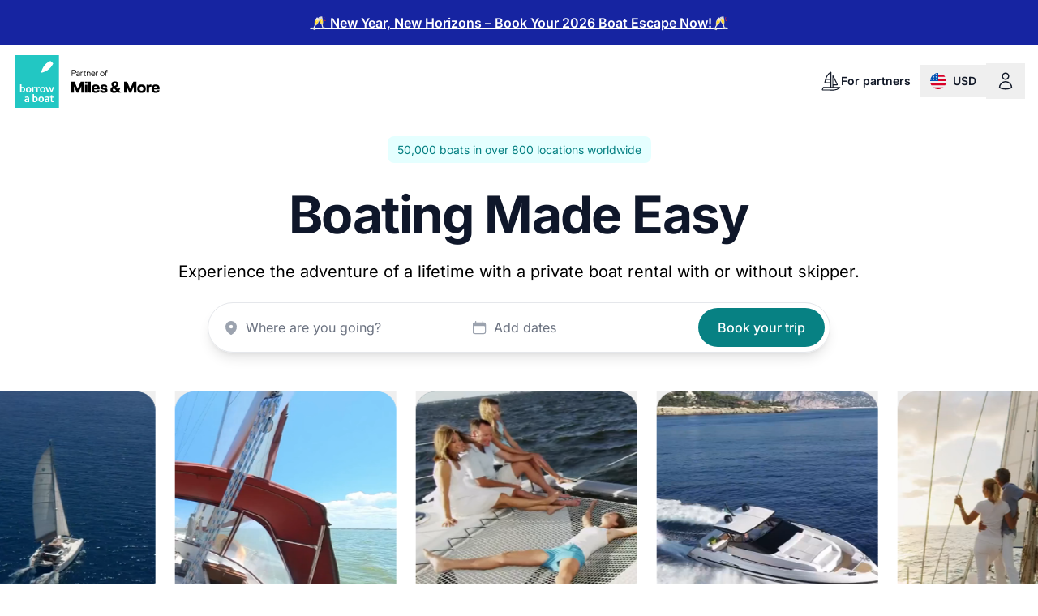

--- FILE ---
content_type: text/html; charset=utf-8
request_url: https://www.borrowaboat.com/en-us/
body_size: 96555
content:
<!DOCTYPE html><html lang="en"><head><meta charSet="utf-8"/><meta charSet="utf-8"/><meta name="viewport" content="width=device-width, initial-scale=1, viewport-fit=cover"/><meta name="viewport" content="width=device-width, initial-scale=1"/><link rel="preload" as="image" href="https://cdn.borrowaboat.com/cms/bab_logo_5ac28b26da.svg"/><link rel="preload" as="image" href="https://cdn.borrowaboat.com/flags/round/us.svg"/><link rel="stylesheet" href="/_next14/_next/static/css/a2839acc4440ff44.css" data-precedence="next"/><link rel="stylesheet" href="/_next14/_next/static/css/449fc9b6019b2d79.css" data-precedence="next"/><link rel="stylesheet" href="/_next14/_next/static/css/716adcbd5f85753e.css" data-precedence="next"/><link rel="stylesheet" href="/_next14/_next/static/css/4acac572b01d2860.css" data-precedence="next"/><link rel="preload" as="script" fetchPriority="low" href="/_next14/_next/static/chunks/webpack-c835e77dca967a2e.js"/><script src="/_next14/_next/static/chunks/fd9d1056-cfd77f9301f21fc0.js" async=""></script><script src="/_next14/_next/static/chunks/2117-2e407350f1e8e7a9.js" async=""></script><script src="/_next14/_next/static/chunks/main-app-b696cab83fa15cc3.js" async=""></script><script src="/_next14/_next/static/chunks/app/layout-4767d3e6b7f260b6.js" async=""></script><script src="/_next14/_next/static/chunks/4534-12654cefda62b86a.js" async=""></script><script src="/_next14/_next/static/chunks/2659-9ff07183ca8f8d1f.js" async=""></script><script src="/_next14/_next/static/chunks/6756-a61eb72d4d101fae.js" async=""></script><script src="/_next14/_next/static/chunks/603-ef3954b3c0fae602.js" async=""></script><script src="/_next14/_next/static/chunks/786-54e1ca1a3a800356.js" async=""></script><script src="/_next14/_next/static/chunks/app/%5Blocale%5D/page-aa265e6564f61aa5.js" async=""></script><meta http-equiv="X-UA-Compatible" content="IE=edge"/><link rel="preconnect" href="//ik.imagekit.io"/><link rel="preconnect" href="//cdn.borrowaboat.com"/><link rel="preconnect" href="//analytics.borrowaboat.com"/><link rel="preconnect" href="//www.borrowaboat.com"/><meta name="theme-color" content="#2563EB"/><meta name="mobile-web-app-capable" content="yes"/><meta name="apple-mobile-web-app-capable" content="yes"/><meta name="application-name" content="Borrow A Boat"/><meta name="apple-mobile-web-app-title" content="Borrow A Boat"/><meta name="msapplication-navbutton-color" content="#2563EB"/><meta name="apple-mobile-web-app-status-bar-style" content="black-translucent"/><meta name="msapplication-starturl" content="/"/><meta name="google-site-verification" content="uUGYD6yRKZ0dUbKmsNZBeK1Q2xj8Ch4HQal96HOkKDg"/><meta name="p:domain_verify" content="f883d8195dc31dfb51045af49dc98922"/><meta property="fb:app_id" content="301584113312038"/><link rel="image_src" href="https://cdn.borrowaboat.com/cms/bab_logo_5ac28b26da.svg"/><link rel="icon" type="image/x-icon" href="https://cdn.borrowaboat.com/cms/bab_favicon_f640a9a66d.ico"/><link rel="icon" type="image/png" sizes="16x16" href="https://cdn.borrowaboat.com/cms/bab_favicon_16x16_f6129a1c73.png"/><link rel="icon" type="image/png" sizes="32x32" href="https://cdn.borrowaboat.com/cms/bab_favicon_32x32_f49930b5b4.png"/><link rel="apple-touch-icon" sizes="180x180" href="https://cdn.borrowaboat.com/cms/bab_apple_touch_icon_ff665f45cc.png"/><link rel="manifest" href="/manifest.json"/><title>Boating holidays worldwide, yacht charter and boat rentals | Borrow a Boat</title><meta name="description" content="Charter a yacht or rent a boat online ☎ +1 727-258-5406 ✓ 21,000 boats ✓ 24/7 Customer Support ✓ 5-Star Ratings. Plan your next boat holidays with Borrow A Boat today!"/><meta name="robots" content="index, follow"/><link rel="canonical" href="https://www.borrowaboat.com/en-us/"/><link rel="alternate" hrefLang="x-default" href="https://www.borrowaboat.com/"/><link rel="alternate" hrefLang="en" href="https://www.borrowaboat.com/"/><link rel="alternate" hrefLang="en-us" href="https://www.borrowaboat.com/en-us/"/><link rel="alternate" hrefLang="de" href="https://www.borrowaboat.com/de/"/><link rel="alternate" hrefLang="nl" href="https://www.borrowaboat.com/nl/"/><link rel="alternate" hrefLang="it" href="https://www.borrowaboat.com/it/"/><link rel="alternate" hrefLang="es" href="https://www.borrowaboat.com/es/"/><link rel="alternate" hrefLang="fr" href="https://www.borrowaboat.com/fr/"/><link rel="alternate" hrefLang="pl" href="https://www.borrowaboat.com/pl/"/><meta property="og:title" content="Boating holidays worldwide, yacht charter and boat rentals | Borrow a Boat"/><meta property="og:description" content="Charter a yacht or rent a boat online ☎ +1 727-258-5406 ✓ 21,000 boats ✓ 24/7 Customer Support ✓ 5-Star Ratings. Plan your next boat holidays with Borrow A Boat today!"/><meta property="og:url" content="https://www.borrowaboat.com/en-us/"/><meta property="og:site_name" content="borrowaboat.com"/><meta property="og:image" content="https://cdn.borrowaboat.com/cms/bab_favicon_32x32_f49930b5b4.png"/><meta property="og:type" content="website"/><meta name="twitter:card" content="summary"/><meta name="twitter:site" content="@borrowaboat1"/><meta name="twitter:title" content="Boating holidays worldwide, yacht charter and boat rentals | Borrow a Boat"/><meta name="twitter:description" content="Charter a yacht or rent a boat online ☎ +1 727-258-5406 ✓ 21,000 boats ✓ 24/7 Customer Support ✓ 5-Star Ratings. Plan your next boat holidays with Borrow A Boat today!"/><meta name="twitter:image" content="https://cdn.borrowaboat.com/cms/bab_favicon_32x32_f49930b5b4.png"/><script>
        (function(w,d,s,l,i){w[l]=w[l]||[];w[l].push({'gtm.start':
        new Date().getTime(),event:'gtm.js'});var f=d.getElementsByTagName(s)[0],
        j=d.createElement(s),dl=l!='dataLayer'?'&l='+l:'';j.async=true;j.src=
        'https://analytics.borrowaboat.com/gtm.js?id='+i+dl;f.parentNode.insertBefore(j,f);
        })(window,document,'script','dataLayer','GTM-WJ3D943Z');
        </script><script src="/_next14/_next/static/chunks/polyfills-42372ed130431b0a.js" noModule=""></script></head><body><!--$--><noscript><iframe src="https://analytics.borrowaboat.com/ns.html?id=GTM-WJ3D943Z" height="0" width="0" style="display:none;visibility:hidden"></iframe></noscript><!--/$--><div class="flex flex-col w-full"><script data-testid="organization-schema" id="organization-schema" type="application/ld+json">{"@context":"https://schema.org","@type":"Organization","name":"Borrow A Boat","alternateName":["BAB","BorrowaBoat"],"description":"Borrow A Boat is a global boat charter platform offering boating holidays, yacht charters, and luxury experiences worldwide.","url":"/","logo":"https://cdn.borrowaboat.com/cms/bab_logo_5ac28b26da.svg","sameAs":["https://www.facebook.com/borrowaboat","https://x.com/borrowaboat1","https://www.instagram.com/borrowaboat/","https://www.linkedin.com/company/borrow-a-boat-ltd/"],"knowsLanguage":["en","de","nl","it","es","fr","pl"],"contactPoint":[{"@type":"ContactPoint","contactType":"Customer service","email":"info@borrowaboat.com","telephone":"+44 20 3318 3641","areaServed":"GB"},{"@type":"ContactPoint","contactType":"Customer service","email":"info@borrowaboat.com","telephone":"+49 30 56796038","areaServed":"DE"},{"@type":"ContactPoint","contactType":"Customer service","email":"info@borrowaboat.com","telephone":"+17272585406","areaServed":"US"}],"address":[{"@type":"PostalAddress","streetAddress":"Jägerstraße 54-55","addressLocality":"Berlin","postalCode":"10117","addressCountry":"DE"},{"@type":"PostalAddress","streetAddress":"Barley Cottage, The Street","addressLocality":"Chelmsford","addressRegion":"Essex","postalCode":"CM14QR","addressCountry":"GB"}],"founder":{"@type":"Person","name":"Matt Ovenden"}}</script><aside id="161" class="w-full text-sm font-medium leading-6 text-center sm:text-base mb-3" style="background-color:#1624a1;color:#ffffff"><div class="container mx-auto max-w-screen-xl lg:px-8 2xl:px-8 px-4  flex items-center py-4 xl:px-4 2xl:px-0"><div class="flex flex-col justify-center items-center space-y-2 w-full sm:flex-row sm:space-x-6 sm:space-y-0"><a class="font-semibold underline text-balance underline-offset-2 hover:brightness-75" style="color:#ffffff" href="https://www.borrowaboat.com/en-us/boat-charter/christmas-deals/"><span>🥂 New Year, New Horizons – Book Your 2026 Boat Escape Now!🥂</span></a></div></div></aside><div class="container mx-auto px-4"><nav aria-label="Top" class="grid grid-flow-col sm:grid-rows-1 h-16"><div class="flex items-center"><a href="/en-us/"><img width="59" height="65" src="https://cdn.borrowaboat.com/cms/bab_logo_5ac28b26da.svg" data-testid="logo" alt="Borrow A Boat logo" class="w-[59px] h-[65px]"/></a><img src="https://cdn.borrowaboat.com/cms/mam_logo_partner_en_rgb_black_63cbd61ad7.svg" alt="Partner of Miles &amp; More" class="h-[65px] w-[135px] object-contain self-start" loading="lazy"/></div><div class="flex gap-1 justify-end items-center self-center h-10"><!--$--><a class="hidden lg:flex text-sm font-semibold text-gray-900 px-3 py-2.5 rounded-2xl items-center gap-2 hover:bg-blue-50 hover:text-blue-600" href="https://bmt.borrowaboat.com"><svg viewBox="0 0 21 21" fill="none" xmlns="http://www.w3.org/2000/svg" class="size-6"><path d="M10.32 12.34H3.6C4.712 4.596 8.22 2.024 9.702 1.056c.21-.139.507 0 .507.262V17.32m.11-8.64H4.56m7.755 8.64L12.24 5.035c0-.194.164-.27.238-.104l3.288 6.561 1.25 2.772c.06.12 0 .285-.104.285l-4.583.014m-10.46 3.07l-.822 1.77a.5.5 0 00.45.71l11.393.085c3.323.065 6.004-1.784 6.96-2.552.138-.118.056-.326-.109-.326H2.361a.549.549 0 00-.492.313z" stroke="currentColor" stroke-miterlimit="10"></path></svg>For partners</a><!--$--><button type="button" aria-haspopup="dialog" aria-expanded="false" aria-controls="radix-:R5kjr7mkq:" data-state="closed"><div id="currency-locale-button" class="flex items-center font-semibold hover:bg-blue-50 focus:bg-blue-50 px-3 py-2.5 rounded-2xl text-gray-900"><span class="inline-flex items-center inline-block w-5 h-auto align-middle"><img src="https://cdn.borrowaboat.com/flags/round/us.svg" class="w-full h-auto" width="20" height="20" alt="en-us-flag" loading="eager"/></span><span class="inline-block ml-2 text-sm font-semibold" translate="no">USD</span><span class="sr-only">change currency or locale</span></div></button><!--/$--><!--$--><button type="button" aria-haspopup="dialog" aria-expanded="false" aria-controls="radix-:R7kjr7mkq:" data-state="closed"><div id="user-menu" aria-label="User menu" class="align-middle items-center flex font-semibold hover:bg-blue-50 focus:bg-blue-50 rounded-2xl text-gray-900 px-3 py-2.5"><svg xmlns="http://www.w3.org/2000/svg" fill="none" viewBox="0 0 24 24" stroke-width="1.5" stroke="currentColor" aria-hidden="true" data-slot="icon" class="w-auto h-6 text-gray-900"><path stroke-linecap="round" stroke-linejoin="round" d="M15.75 6a3.75 3.75 0 1 1-7.5 0 3.75 3.75 0 0 1 7.5 0ZM4.501 20.118a7.5 7.5 0 0 1 14.998 0A17.933 17.933 0 0 1 12 21.75c-2.676 0-5.216-.584-7.499-1.632Z"></path></svg></div></button><!--/$--><!--/$--></div></nav></div><main><div><section class="py-4 sm:py-6 lg:py-9 space-y-6 w-full sm:space-y-9 lg:space-y-12" id="hero"><div class="container mx-auto px-4 text-center"><div class="pb-4 sm:pb-6"><div class="px-3 py-2 bg-brand-100 rounded-lg inline-flex justify-center items-center gap-2.5"><div class="text-sm font-normal leading-tight text-brand-700">50,000 boats in over 800 locations worldwide</div></div><h1 class="text-slate-900 mt-4 sm:mt-6 text-[48px] lg:text-[64px] leading-tight font-bold tracking-tight mb-4 text-balance">Boating Made Easy</h1><p class="mx-auto text-lg md:text-xl text-balance">Experience the adventure of a lifetime with a private boat rental with or without skipper.</p></div><div class="min-h-[200px] sm:min-h-[60px]"><form class="max-w-screen-md mx-auto flex text-gray-900 w-full shadow-lg sm:rounded-full p-1.5 sm:border max-sm:space-y-3 flex-col sm:items-center sm:flex-row max-sm:rounded-2xl max-sm:p-4 search-form_search-form__o5s70"><div class="flex items-center flex-1 min-w-0 max-sm:px-3 sm:pl-3 border-gray-200 max-sm:bg-gray-100 max-sm:rounded-lg min-h-12 group"><!--$!--><template data-dgst="BAILOUT_TO_CLIENT_SIDE_RENDERING"></template><!--/$--></div><div aria-hidden="true" id="desktop-divider" class="border-l border-gray-300 h-8 self-center mx-3 max-sm:hidden"></div><div class="flex-1"><div data-testid="hp-input-datepicker" class="flex-1 flex items-center group max-sm:px-3 max-sm:rounded-lg max-sm:bg-gray-100"><label for="datepicker" class="sr-only">Add dates</label><svg xmlns="http://www.w3.org/2000/svg" viewBox="0 0 24 24" fill="currentColor" aria-hidden="true" data-slot="icon" class="text-gray-400 max-sm:text-gray-500 size-5 sm:group-hover:text-brand-400"><path fill-rule="evenodd" d="M6.75 2.25A.75.75 0 0 1 7.5 3v1.5h9V3A.75.75 0 0 1 18 3v1.5h.75a3 3 0 0 1 3 3v11.25a3 3 0 0 1-3 3H5.25a3 3 0 0 1-3-3V7.5a3 3 0 0 1 3-3H6V3a.75.75 0 0 1 .75-.75Zm13.5 9a1.5 1.5 0 0 0-1.5-1.5H5.25a1.5 1.5 0 0 0-1.5 1.5v7.5a1.5 1.5 0 0 0 1.5 1.5h13.5a1.5 1.5 0 0 0 1.5-1.5v-7.5Z" clip-rule="evenodd"></path></svg><input type="text" id="datepicker" readOnly="" class="pl-2 max-sm:placeholder-gray-500 sm:group-hover:placeholder-brand-400 relative block w-full cursor-pointer p-0 truncate h-12 rounded-none rounded-r-full border-none bg-transparent focus:text-base active:text-base text-base" placeholder="Add dates" name="datepicker" value=""/></div></div><button class="rounded-xl text-white transition-colors bg-brand-700 hover:text-white active:text-white hover:bg-brand-600 active:bg-brand-800 focus:outline-none focus:ring-2 focus:ring-brand-500 focus:ring-offset-2 sm:rounded-full px-6 py-3 max-sm:rounded-xl max-sm:w-full px-6 py-3 text-base font-medium" type="submit" id="search-button" aria-label="Search button">Book your trip</button></form></div></div><div class="marquee-carousel_carouselContainer__gkzAq"><div class="marquee-carousel_carouselTrack__fIpO7" style="--marquee-items:11;--marquee-duration:60s"><figure class="marquee-carousel_carouselItem__J0BME"><button class="flex w-full h-full"><video muted="" class="marquee-carousel_media__J0MMC" poster="https://cdn.borrowaboat.com/Homepage/Videos/group_of_friends_jumping_from_sailboat.png?tr=w-218,h-272" preload="none"><source src="https://cdn.borrowaboat.com/Homepage/Videos/group_of_friends_jumping_from_sailboat.webm/ik-video.mp4" type="video/webm"/><source src="https://cdn.borrowaboat.com/Homepage/Videos/group_of_friends_jumping_from_sailboat.mp4" type="video/mp4"/></video></button><figcaption class="absolute px-2 py-1 text-xs text-white border rounded-full sm:text-sm bottom-3 backdrop-blur-sm backdrop-brightness-75 left-3">Greece</figcaption></figure><figure class="marquee-carousel_carouselItem__J0BME"><button class="flex w-full h-full"><video muted="" class="marquee-carousel_media__J0MMC" poster="https://cdn.borrowaboat.com/Homepage/Videos/catamaran_cruising_aerial_view_drone_shot.png?tr=w-218,h-272" preload="none"><source src="https://cdn.borrowaboat.com/Homepage/Videos/catamaran_cruising_aerial_view_drone_shot.webm/ik-video.mp4" type="video/webm"/><source src="https://cdn.borrowaboat.com/Homepage/Videos/catamaran_cruising_aerial_view_drone_shot.mp4" type="video/mp4"/></video></button><figcaption class="absolute px-2 py-1 text-xs text-white border rounded-full sm:text-sm bottom-3 backdrop-blur-sm backdrop-brightness-75 left-3">Croatia</figcaption></figure><figure class="marquee-carousel_carouselItem__J0BME"><button class="flex w-full h-full"><video muted="" class="marquee-carousel_media__J0MMC" poster="https://cdn.borrowaboat.com/Homepage/Videos/cockpit_view_of_heeling_sailboat.png?tr=w-218,h-272" preload="none"><source src="https://cdn.borrowaboat.com/Homepage/Videos/cockpit_view_of_heeling_sailboat.webm/ik-video.mp4" type="video/webm"/><source src="https://cdn.borrowaboat.com/Homepage/Videos/cockpit_view_of_heeling_sailboat.mp4" type="video/mp4"/></video></button><figcaption class="absolute px-2 py-1 text-xs text-white border rounded-full sm:text-sm bottom-3 backdrop-blur-sm backdrop-brightness-75 left-3">Italy</figcaption></figure><figure class="marquee-carousel_carouselItem__J0BME"><button class="flex w-full h-full"><video muted="" class="marquee-carousel_media__J0MMC" poster="https://cdn.borrowaboat.com/Homepage/Videos/family_kids_catamaran.png?tr=w-218,h-272" preload="none"><source src="https://cdn.borrowaboat.com/Homepage/Videos/family_kids_catamaran.webm/ik-video.mp4" type="video/webm"/><source src="https://cdn.borrowaboat.com/Homepage/Videos/family_kids_catamaran.mp4" type="video/mp4"/></video></button><figcaption class="absolute px-2 py-1 text-xs text-white border rounded-full sm:text-sm bottom-3 backdrop-blur-sm backdrop-brightness-75 left-3">Turkey</figcaption></figure><figure class="marquee-carousel_carouselItem__J0BME"><button class="flex w-full h-full"><video muted="" class="marquee-carousel_media__J0MMC" poster="https://cdn.borrowaboat.com/Homepage/Videos/motorboat_cruising_at_speed.png?tr=w-218,h-272" preload="none"><source src="https://cdn.borrowaboat.com/Homepage/Videos/motorboat_cruising_at_speed.webm/ik-video.mp4" type="video/webm"/><source src="https://cdn.borrowaboat.com/Homepage/Videos/motorboat_cruising_at_speed.mp4" type="video/mp4"/></video></button><figcaption class="absolute px-2 py-1 text-xs text-white border rounded-full sm:text-sm bottom-3 backdrop-blur-sm backdrop-brightness-75 left-3">Motorboat Charter</figcaption></figure><figure class="marquee-carousel_carouselItem__J0BME"><button class="flex w-full h-full"><video muted="" class="marquee-carousel_media__J0MMC" poster="https://cdn.borrowaboat.com/Homepage/Videos/old_couple_standing_at_bow_of_sailboat.png?tr=w-218,h-272" preload="none"><source src="https://cdn.borrowaboat.com/Homepage/Videos/old_couple_standing_at_bow_of_sailboat.webm/ik-video.mp4" type="video/webm"/><source src="https://cdn.borrowaboat.com/Homepage/Videos/old_couple_standing_at_bow_of_sailboat.mp4" type="video/mp4"/></video></button><figcaption class="absolute px-2 py-1 text-xs text-white border rounded-full sm:text-sm bottom-3 backdrop-blur-sm backdrop-brightness-75 left-3">Sailboat Charter</figcaption></figure><figure class="marquee-carousel_carouselItem__J0BME"><button class="flex w-full h-full"><video muted="" class="marquee-carousel_media__J0MMC" poster="https://cdn.borrowaboat.com/Homepage/Videos/catamaran_at_anchor_in_secluded_island.png?tr=w-218,h-272" preload="none"><source src="https://cdn.borrowaboat.com/Homepage/Videos/catamaran_at_anchor_in_secluded_island.webm/ik-video.mp4" type="video/webm"/><source src="https://cdn.borrowaboat.com/Homepage/Videos/catamaran_at_anchor_in_secluded_island.mp4" type="video/mp4"/></video></button><figcaption class="absolute px-2 py-1 text-xs text-white border rounded-full sm:text-sm bottom-3 backdrop-blur-sm backdrop-brightness-75 left-3">Catamaran Charter</figcaption></figure><figure class="marquee-carousel_carouselItem__J0BME"><button class="flex w-full h-full"><video muted="" class="marquee-carousel_media__J0MMC" poster="https://cdn.borrowaboat.com/Homepage/Videos/aerial_view_motorboat_with_super_yachts_background.png?tr=w-218,h-272" preload="none"><source src="https://cdn.borrowaboat.com/Homepage/Videos/aerial_view_motorboat_with_super_yachts_background.webm/ik-video.mp4" type="video/webm"/><source src="https://cdn.borrowaboat.com/Homepage/Videos/aerial_view_motorboat_with_super_yachts_background.mp4" type="video/mp4"/></video></button><figcaption class="absolute px-2 py-1 text-xs text-white border rounded-full sm:text-sm bottom-3 backdrop-blur-sm backdrop-brightness-75 left-3">British Virgin Islands</figcaption></figure><figure class="marquee-carousel_carouselItem__J0BME"><button class="flex w-full h-full"><video muted="" class="marquee-carousel_media__J0MMC" poster="https://cdn.borrowaboat.com/Homepage/Videos/speedboat_navigating_around_boats_in_marina.png?tr=w-218,h-272" preload="none"><source src="https://cdn.borrowaboat.com/Homepage/Videos/speedboat_navigating_around_boats_in_marina.webm/ik-video.mp4" type="video/webm"/><source src="https://cdn.borrowaboat.com/Homepage/Videos/speedboat_navigating_around_boats_in_marina.mp4" type="video/mp4"/></video></button><figcaption class="absolute px-2 py-1 text-xs text-white border rounded-full sm:text-sm bottom-3 backdrop-blur-sm backdrop-brightness-75 left-3">Spain</figcaption></figure><figure class="marquee-carousel_carouselItem__J0BME"><button class="flex w-full h-full"><video muted="" class="marquee-carousel_media__J0MMC" poster="https://cdn.borrowaboat.com/Homepage/Videos/sailboats_sailing_in_good_weather.png?tr=w-218,h-272" preload="none"><source src="https://cdn.borrowaboat.com/Homepage/Videos/sailboats_sailing_in_good_weather.webm/ik-video.mp4" type="video/webm"/><source src="https://cdn.borrowaboat.com/Homepage/Videos/sailboats_sailing_in_good_weather.mp4" type="video/mp4"/></video></button><figcaption class="absolute px-2 py-1 text-xs text-white border rounded-full sm:text-sm bottom-3 backdrop-blur-sm backdrop-brightness-75 left-3">Portugal</figcaption></figure><figure class="marquee-carousel_carouselItem__J0BME"><button class="flex w-full h-full"><video muted="" class="marquee-carousel_media__J0MMC" poster="https://cdn.borrowaboat.com/Homepage/Videos/group_friends_celebratring.png?tr=w-218,h-272" preload="none"><source src="https://cdn.borrowaboat.com/Homepage/Videos/group_friends_celebratring.webm/ik-video.mp4" type="video/webm"/><source src="https://cdn.borrowaboat.com/Homepage/Videos/group_friends_celebratring.mp4" type="video/mp4"/></video></button><figcaption class="absolute px-2 py-1 text-xs text-white border rounded-full sm:text-sm bottom-3 backdrop-blur-sm backdrop-brightness-75 left-3">Gulet Charter</figcaption></figure><figure class="marquee-carousel_carouselItem__J0BME"><button class="flex w-full h-full"><video muted="" class="marquee-carousel_media__J0MMC" poster="https://cdn.borrowaboat.com/Homepage/Videos/group_of_friends_jumping_from_sailboat.png?tr=w-218,h-272" preload="none"><source src="https://cdn.borrowaboat.com/Homepage/Videos/group_of_friends_jumping_from_sailboat.webm/ik-video.mp4" type="video/webm"/><source src="https://cdn.borrowaboat.com/Homepage/Videos/group_of_friends_jumping_from_sailboat.mp4" type="video/mp4"/></video></button><figcaption class="absolute px-2 py-1 text-xs text-white border rounded-full sm:text-sm bottom-3 backdrop-blur-sm backdrop-brightness-75 left-3">Greece</figcaption></figure><figure class="marquee-carousel_carouselItem__J0BME"><button class="flex w-full h-full"><video muted="" class="marquee-carousel_media__J0MMC" poster="https://cdn.borrowaboat.com/Homepage/Videos/catamaran_cruising_aerial_view_drone_shot.png?tr=w-218,h-272" preload="none"><source src="https://cdn.borrowaboat.com/Homepage/Videos/catamaran_cruising_aerial_view_drone_shot.webm/ik-video.mp4" type="video/webm"/><source src="https://cdn.borrowaboat.com/Homepage/Videos/catamaran_cruising_aerial_view_drone_shot.mp4" type="video/mp4"/></video></button><figcaption class="absolute px-2 py-1 text-xs text-white border rounded-full sm:text-sm bottom-3 backdrop-blur-sm backdrop-brightness-75 left-3">Croatia</figcaption></figure><figure class="marquee-carousel_carouselItem__J0BME"><button class="flex w-full h-full"><video muted="" class="marquee-carousel_media__J0MMC" poster="https://cdn.borrowaboat.com/Homepage/Videos/cockpit_view_of_heeling_sailboat.png?tr=w-218,h-272" preload="none"><source src="https://cdn.borrowaboat.com/Homepage/Videos/cockpit_view_of_heeling_sailboat.webm/ik-video.mp4" type="video/webm"/><source src="https://cdn.borrowaboat.com/Homepage/Videos/cockpit_view_of_heeling_sailboat.mp4" type="video/mp4"/></video></button><figcaption class="absolute px-2 py-1 text-xs text-white border rounded-full sm:text-sm bottom-3 backdrop-blur-sm backdrop-brightness-75 left-3">Italy</figcaption></figure><figure class="marquee-carousel_carouselItem__J0BME"><button class="flex w-full h-full"><video muted="" class="marquee-carousel_media__J0MMC" poster="https://cdn.borrowaboat.com/Homepage/Videos/family_kids_catamaran.png?tr=w-218,h-272" preload="none"><source src="https://cdn.borrowaboat.com/Homepage/Videos/family_kids_catamaran.webm/ik-video.mp4" type="video/webm"/><source src="https://cdn.borrowaboat.com/Homepage/Videos/family_kids_catamaran.mp4" type="video/mp4"/></video></button><figcaption class="absolute px-2 py-1 text-xs text-white border rounded-full sm:text-sm bottom-3 backdrop-blur-sm backdrop-brightness-75 left-3">Turkey</figcaption></figure><figure class="marquee-carousel_carouselItem__J0BME"><button class="flex w-full h-full"><video muted="" class="marquee-carousel_media__J0MMC" poster="https://cdn.borrowaboat.com/Homepage/Videos/motorboat_cruising_at_speed.png?tr=w-218,h-272" preload="none"><source src="https://cdn.borrowaboat.com/Homepage/Videos/motorboat_cruising_at_speed.webm/ik-video.mp4" type="video/webm"/><source src="https://cdn.borrowaboat.com/Homepage/Videos/motorboat_cruising_at_speed.mp4" type="video/mp4"/></video></button><figcaption class="absolute px-2 py-1 text-xs text-white border rounded-full sm:text-sm bottom-3 backdrop-blur-sm backdrop-brightness-75 left-3">Motorboat Charter</figcaption></figure><figure class="marquee-carousel_carouselItem__J0BME"><button class="flex w-full h-full"><video muted="" class="marquee-carousel_media__J0MMC" poster="https://cdn.borrowaboat.com/Homepage/Videos/old_couple_standing_at_bow_of_sailboat.png?tr=w-218,h-272" preload="none"><source src="https://cdn.borrowaboat.com/Homepage/Videos/old_couple_standing_at_bow_of_sailboat.webm/ik-video.mp4" type="video/webm"/><source src="https://cdn.borrowaboat.com/Homepage/Videos/old_couple_standing_at_bow_of_sailboat.mp4" type="video/mp4"/></video></button><figcaption class="absolute px-2 py-1 text-xs text-white border rounded-full sm:text-sm bottom-3 backdrop-blur-sm backdrop-brightness-75 left-3">Sailboat Charter</figcaption></figure><figure class="marquee-carousel_carouselItem__J0BME"><button class="flex w-full h-full"><video muted="" class="marquee-carousel_media__J0MMC" poster="https://cdn.borrowaboat.com/Homepage/Videos/catamaran_at_anchor_in_secluded_island.png?tr=w-218,h-272" preload="none"><source src="https://cdn.borrowaboat.com/Homepage/Videos/catamaran_at_anchor_in_secluded_island.webm/ik-video.mp4" type="video/webm"/><source src="https://cdn.borrowaboat.com/Homepage/Videos/catamaran_at_anchor_in_secluded_island.mp4" type="video/mp4"/></video></button><figcaption class="absolute px-2 py-1 text-xs text-white border rounded-full sm:text-sm bottom-3 backdrop-blur-sm backdrop-brightness-75 left-3">Catamaran Charter</figcaption></figure><figure class="marquee-carousel_carouselItem__J0BME"><button class="flex w-full h-full"><video muted="" class="marquee-carousel_media__J0MMC" poster="https://cdn.borrowaboat.com/Homepage/Videos/aerial_view_motorboat_with_super_yachts_background.png?tr=w-218,h-272" preload="none"><source src="https://cdn.borrowaboat.com/Homepage/Videos/aerial_view_motorboat_with_super_yachts_background.webm/ik-video.mp4" type="video/webm"/><source src="https://cdn.borrowaboat.com/Homepage/Videos/aerial_view_motorboat_with_super_yachts_background.mp4" type="video/mp4"/></video></button><figcaption class="absolute px-2 py-1 text-xs text-white border rounded-full sm:text-sm bottom-3 backdrop-blur-sm backdrop-brightness-75 left-3">British Virgin Islands</figcaption></figure><figure class="marquee-carousel_carouselItem__J0BME"><button class="flex w-full h-full"><video muted="" class="marquee-carousel_media__J0MMC" poster="https://cdn.borrowaboat.com/Homepage/Videos/speedboat_navigating_around_boats_in_marina.png?tr=w-218,h-272" preload="none"><source src="https://cdn.borrowaboat.com/Homepage/Videos/speedboat_navigating_around_boats_in_marina.webm/ik-video.mp4" type="video/webm"/><source src="https://cdn.borrowaboat.com/Homepage/Videos/speedboat_navigating_around_boats_in_marina.mp4" type="video/mp4"/></video></button><figcaption class="absolute px-2 py-1 text-xs text-white border rounded-full sm:text-sm bottom-3 backdrop-blur-sm backdrop-brightness-75 left-3">Spain</figcaption></figure><figure class="marquee-carousel_carouselItem__J0BME"><button class="flex w-full h-full"><video muted="" class="marquee-carousel_media__J0MMC" poster="https://cdn.borrowaboat.com/Homepage/Videos/sailboats_sailing_in_good_weather.png?tr=w-218,h-272" preload="none"><source src="https://cdn.borrowaboat.com/Homepage/Videos/sailboats_sailing_in_good_weather.webm/ik-video.mp4" type="video/webm"/><source src="https://cdn.borrowaboat.com/Homepage/Videos/sailboats_sailing_in_good_weather.mp4" type="video/mp4"/></video></button><figcaption class="absolute px-2 py-1 text-xs text-white border rounded-full sm:text-sm bottom-3 backdrop-blur-sm backdrop-brightness-75 left-3">Portugal</figcaption></figure><figure class="marquee-carousel_carouselItem__J0BME"><button class="flex w-full h-full"><video muted="" class="marquee-carousel_media__J0MMC" poster="https://cdn.borrowaboat.com/Homepage/Videos/group_friends_celebratring.png?tr=w-218,h-272" preload="none"><source src="https://cdn.borrowaboat.com/Homepage/Videos/group_friends_celebratring.webm/ik-video.mp4" type="video/webm"/><source src="https://cdn.borrowaboat.com/Homepage/Videos/group_friends_celebratring.mp4" type="video/mp4"/></video></button><figcaption class="absolute px-2 py-1 text-xs text-white border rounded-full sm:text-sm bottom-3 backdrop-blur-sm backdrop-brightness-75 left-3">Gulet Charter</figcaption></figure></div></div></section><section class="py-4 sm:py-6 lg:py-9 content-visibility-auto contain-intrinsic-size-[500px]"><div class="container mx-auto px-4"><div class="grid items-center grid-cols-1 gap-x-16 gap-y-10 lg:grid-cols-2"><div><h2 class="text-slate-900 text-3xl font-semibold leading-9 lg:text-4xl tracking-tight">The Borrow A Boat Experience</h2><p class="text-slate-500 [&amp;&gt;strong]:text-brand-700 [&amp;&gt;strong]:font-semibold [&amp;&gt;strong]:whitespace-nowrap text-sm font-normal leading-[1.4] lg:text-base lg:leading-snug mt-4">Let us create your ideal boating vacation. Our experts will help you choose the perfect vessel, arrange
            all logistics including transfers, and design custom experiences with suggested itineraries and
            activities. From booking to return, we&#x27;re committed to delivering a seamless, personalized boating
            adventure that meets your needs and surpasses your expectations.</p></div><div class="overflow-hidden bg-gray-100 aspect-h-9 aspect-w-16 rounded-[28px] duration-500 relative transition-all hover:shadow-xl"><div class="flex items-center justify-center w-full h-full cursor-pointer group"><img src="https://cdn.borrowaboat.com/cms/video_still_c469c10c65.jpg?tr=w-608,h-342" srcSet="
          https://cdn.borrowaboat.com/cms/video_still_c469c10c65.jpg?tr=w-608,h-342 608w,
          https://cdn.borrowaboat.com/cms/video_still_c469c10c65.jpg?tr=w-736,h-414 736w,
          https://cdn.borrowaboat.com/cms/video_still_c469c10c65.jpg?tr=w-464,h-261 464w,
          https://cdn.borrowaboat.com/cms/video_still_c469c10c65.jpg?tr=w-592,h-333 592w,
          https://cdn.borrowaboat.com/cms/video_still_c469c10c65.jpg?tr=w-720,h-405 720w,
          https://cdn.borrowaboat.com/cms/video_still_c469c10c65.jpg?tr=w-1216,h-684 1216w,
          https://cdn.borrowaboat.com/cms/video_still_c469c10c65.jpg?tr=w-1472,h-828 1472w,
          https://cdn.borrowaboat.com/cms/video_still_c469c10c65.jpg?tr=w-928,h-522 928w,
          https://cdn.borrowaboat.com/cms/video_still_c469c10c65.jpg?tr=w-1184,h-666 1184w,
          https://cdn.borrowaboat.com/cms/video_still_c469c10c65.jpg?tr=w-1440,h-810 1440w
        " sizes="(min-width: 1536px) 720px, (min-width: 1280px) 592px, (min-width: 1024px) 464px, (min-width: 768px) 736px, 100vw" alt="Borrow A Boat video thumbnail" class="absolute inset-0 z-0 object-cover w-full h-full" loading="lazy"/><svg xmlns="http://www.w3.org/2000/svg" viewBox="0 0 20 20" fill="currentColor" aria-hidden="true" data-slot="icon" class="text-white transition-opacity duration-700 size-16 md:size-24 z-1 opacity-80 group-hover:opacity-100"><path fill-rule="evenodd" d="M2 10a8 8 0 1 1 16 0 8 8 0 0 1-16 0Zm6.39-2.908a.75.75 0 0 1 .766.027l3.5 2.25a.75.75 0 0 1 0 1.262l-3.5 2.25A.75.75 0 0 1 8 12.25v-4.5a.75.75 0 0 1 .39-.658Z" clip-rule="evenodd"></path></svg></div></div></div></div></section><section class="py-4 sm:py-6 lg:py-9 content-visibility-auto contain-intrinsic-size-[500px] relative lg:overflow-hidden"><div class="container mx-auto px-4 flex justify-between flex-col w-full space-y-4 lg:items-center lg:space-y-0 lg:space-x-3 lg:flex-row"><h2 class="text-3xl font-semibold leading-9 lg:text-4xl tracking-tight text-gray-900 text-balance max-w-[95%] sm:max-w-[75%]">Popular Destinations</h2></div><div class="overflow-hidden"><div class="styles_root__uUkuo styles_sliderContainer__tH_f3" role="region" aria-label="Top boating locations"><ul class="styles_sliderTrack__BQJQp py-4 sm:py-6 lg:py-9" style="gap:20px"><li class="w-auto snap-start" aria-roledescription="slide" aria-label="Slide 1 of 10"><span><a href="/en-us/c/greece/"><article class="relative flex-shrink-0 w-64 h-64 overflow-hidden cursor-pointer md:w-80 md:h-80 rounded-[28px] snap-start hover:scale-[1.04] transition ease-out duration-500 delay-150"><figure class="h-full"><img src="https://cdn.borrowaboat.com/cms/greece_81904e191b.jpeg?tr=w-256,h-256" srcSet="
              https://cdn.borrowaboat.com/cms/greece_81904e191b.jpeg?tr=w-256,h-256 256w,
              https://cdn.borrowaboat.com/cms/greece_81904e191b.jpeg?tr=w-320,h-320 320w,
              https://cdn.borrowaboat.com/cms/greece_81904e191b.jpeg?tr=w-400,h-400 400w,
              https://cdn.borrowaboat.com/cms/greece_81904e191b.jpeg?tr=w-512,h-512 512w,
              https://cdn.borrowaboat.com/cms/greece_81904e191b.jpeg?tr=w-640,h-640 640w,
              https://cdn.borrowaboat.com/cms/greece_81904e191b.jpeg?tr=w-800,h-800 800w
            " sizes="(min-width: 768px) 320px, 256px" alt="Panoramic view of Santorini in Greece" class="object-cover w-full h-full" loading="lazy"/></figure><figcaption class="absolute right-0 bottom-0 left-0 p-6 space-y-2 text-white"><div class="absolute inset-0 top-auto h-full bg-gradient-to-t from-black/90 to-transparent" aria-hidden="true"></div><h3 class="lg:text-xl lg:leading-7 tracking-normal relative text-xl font-bold text-white drop-shadow-[0_1.2px_1.2px_rgba(0,0,0,0.8)]">Yacht Charter Greece</h3><p class="relative text-base drop-shadow-[0_1.2px_1.2px_rgba(0,0,0,0.8)]">From $58/day</p></figcaption></article></a></span></li><li class="w-auto snap-start" aria-roledescription="slide" aria-label="Slide 2 of 10"><span><a href="/en-us/c/croatia/"><article class="relative flex-shrink-0 w-64 h-64 overflow-hidden cursor-pointer md:w-80 md:h-80 rounded-[28px] snap-start hover:scale-[1.04] transition ease-out duration-500 delay-150"><figure class="h-full"><img src="https://cdn.borrowaboat.com/cms/croatia_e228512519.jpeg?tr=w-256,h-256" srcSet="
              https://cdn.borrowaboat.com/cms/croatia_e228512519.jpeg?tr=w-256,h-256 256w,
              https://cdn.borrowaboat.com/cms/croatia_e228512519.jpeg?tr=w-320,h-320 320w,
              https://cdn.borrowaboat.com/cms/croatia_e228512519.jpeg?tr=w-400,h-400 400w,
              https://cdn.borrowaboat.com/cms/croatia_e228512519.jpeg?tr=w-512,h-512 512w,
              https://cdn.borrowaboat.com/cms/croatia_e228512519.jpeg?tr=w-640,h-640 640w,
              https://cdn.borrowaboat.com/cms/croatia_e228512519.jpeg?tr=w-800,h-800 800w
            " sizes="(min-width: 768px) 320px, 256px" alt="Kornati archipelgo view with boats" class="object-cover w-full h-full" loading="lazy"/></figure><figcaption class="absolute right-0 bottom-0 left-0 p-6 space-y-2 text-white"><div class="absolute inset-0 top-auto h-full bg-gradient-to-t from-black/90 to-transparent" aria-hidden="true"></div><h3 class="lg:text-xl lg:leading-7 tracking-normal relative text-xl font-bold text-white drop-shadow-[0_1.2px_1.2px_rgba(0,0,0,0.8)]">Yacht Charter Croatia</h3><p class="relative text-base drop-shadow-[0_1.2px_1.2px_rgba(0,0,0,0.8)]">From $87/day</p></figcaption></article></a></span></li><li class="w-auto snap-start" aria-roledescription="slide" aria-label="Slide 3 of 10"><span><a href="/en-us/c/italy/"><article class="relative flex-shrink-0 w-64 h-64 overflow-hidden cursor-pointer md:w-80 md:h-80 rounded-[28px] snap-start hover:scale-[1.04] transition ease-out duration-500 delay-150"><figure class="h-full"><img src="https://cdn.borrowaboat.com/cms/italy_199b44dd84.jpeg?tr=w-256,h-256" srcSet="
              https://cdn.borrowaboat.com/cms/italy_199b44dd84.jpeg?tr=w-256,h-256 256w,
              https://cdn.borrowaboat.com/cms/italy_199b44dd84.jpeg?tr=w-320,h-320 320w,
              https://cdn.borrowaboat.com/cms/italy_199b44dd84.jpeg?tr=w-400,h-400 400w,
              https://cdn.borrowaboat.com/cms/italy_199b44dd84.jpeg?tr=w-512,h-512 512w,
              https://cdn.borrowaboat.com/cms/italy_199b44dd84.jpeg?tr=w-640,h-640 640w,
              https://cdn.borrowaboat.com/cms/italy_199b44dd84.jpeg?tr=w-800,h-800 800w
            " sizes="(min-width: 768px) 320px, 256px" alt="View of coastal town in Cinque Terre" class="object-cover w-full h-full" loading="lazy"/></figure><figcaption class="absolute right-0 bottom-0 left-0 p-6 space-y-2 text-white"><div class="absolute inset-0 top-auto h-full bg-gradient-to-t from-black/90 to-transparent" aria-hidden="true"></div><h3 class="lg:text-xl lg:leading-7 tracking-normal relative text-xl font-bold text-white drop-shadow-[0_1.2px_1.2px_rgba(0,0,0,0.8)]">Yacht Charter Italy</h3><p class="relative text-base drop-shadow-[0_1.2px_1.2px_rgba(0,0,0,0.8)]">From $87/day</p></figcaption></article></a></span></li><li class="w-auto snap-start" aria-roledescription="slide" aria-label="Slide 4 of 10"><span><a href="/en-us/g/caribbean/"><article class="relative flex-shrink-0 w-64 h-64 overflow-hidden cursor-pointer md:w-80 md:h-80 rounded-[28px] snap-start hover:scale-[1.04] transition ease-out duration-500 delay-150"><figure class="h-full"><img src="https://cdn.borrowaboat.com/cms/caribbean_7bc313d0b4.jpeg?tr=w-256,h-256" srcSet="
              https://cdn.borrowaboat.com/cms/caribbean_7bc313d0b4.jpeg?tr=w-256,h-256 256w,
              https://cdn.borrowaboat.com/cms/caribbean_7bc313d0b4.jpeg?tr=w-320,h-320 320w,
              https://cdn.borrowaboat.com/cms/caribbean_7bc313d0b4.jpeg?tr=w-400,h-400 400w,
              https://cdn.borrowaboat.com/cms/caribbean_7bc313d0b4.jpeg?tr=w-512,h-512 512w,
              https://cdn.borrowaboat.com/cms/caribbean_7bc313d0b4.jpeg?tr=w-640,h-640 640w,
              https://cdn.borrowaboat.com/cms/caribbean_7bc313d0b4.jpeg?tr=w-800,h-800 800w
            " sizes="(min-width: 768px) 320px, 256px" alt="Panoramic landscape view of Terre-de-Haut Island, Guadeloupe, Les Saintes" class="object-cover w-full h-full" loading="lazy"/></figure><figcaption class="absolute right-0 bottom-0 left-0 p-6 space-y-2 text-white"><div class="absolute inset-0 top-auto h-full bg-gradient-to-t from-black/90 to-transparent" aria-hidden="true"></div><h3 class="lg:text-xl lg:leading-7 tracking-normal relative text-xl font-bold text-white drop-shadow-[0_1.2px_1.2px_rgba(0,0,0,0.8)]">Yacht Charter Caribbean</h3><p class="relative text-base drop-shadow-[0_1.2px_1.2px_rgba(0,0,0,0.8)]">From $116/day</p></figcaption></article></a></span></li><li class="w-auto snap-start" aria-roledescription="slide" aria-label="Slide 5 of 10"><span><a href="/en/g/mallorca/"><article class="relative flex-shrink-0 w-64 h-64 overflow-hidden cursor-pointer md:w-80 md:h-80 rounded-[28px] snap-start hover:scale-[1.04] transition ease-out duration-500 delay-150"><figure class="h-full"><img src="https://cdn.borrowaboat.com/cms/Adobe_Stock_814628787_fc33dec186.jpeg?tr=w-256,h-256" srcSet="
              https://cdn.borrowaboat.com/cms/Adobe_Stock_814628787_fc33dec186.jpeg?tr=w-256,h-256 256w,
              https://cdn.borrowaboat.com/cms/Adobe_Stock_814628787_fc33dec186.jpeg?tr=w-320,h-320 320w,
              https://cdn.borrowaboat.com/cms/Adobe_Stock_814628787_fc33dec186.jpeg?tr=w-400,h-400 400w,
              https://cdn.borrowaboat.com/cms/Adobe_Stock_814628787_fc33dec186.jpeg?tr=w-512,h-512 512w,
              https://cdn.borrowaboat.com/cms/Adobe_Stock_814628787_fc33dec186.jpeg?tr=w-640,h-640 640w,
              https://cdn.borrowaboat.com/cms/Adobe_Stock_814628787_fc33dec186.jpeg?tr=w-800,h-800 800w
            " sizes="(min-width: 768px) 320px, 256px" alt="Sailboat anchored in secluded bay in Mallorca" class="object-cover w-full h-full" loading="lazy"/></figure><figcaption class="absolute right-0 bottom-0 left-0 p-6 space-y-2 text-white"><div class="absolute inset-0 top-auto h-full bg-gradient-to-t from-black/90 to-transparent" aria-hidden="true"></div><h3 class="lg:text-xl lg:leading-7 tracking-normal relative text-xl font-bold text-white drop-shadow-[0_1.2px_1.2px_rgba(0,0,0,0.8)]">Yacht Charter Mallorca</h3><p class="relative text-base drop-shadow-[0_1.2px_1.2px_rgba(0,0,0,0.8)]">From $75/day</p></figcaption></article></a></span></li><li class="w-auto snap-start" aria-roledescription="slide" aria-label="Slide 6 of 10"><span><a href="/en-us/c/virgin-islands-british/"><article class="relative flex-shrink-0 w-64 h-64 overflow-hidden cursor-pointer md:w-80 md:h-80 rounded-[28px] snap-start hover:scale-[1.04] transition ease-out duration-500 delay-150"><figure class="h-full"><img src="https://cdn.borrowaboat.com/cms/tortola_a1a8ddea74.jpeg?tr=w-256,h-256" srcSet="
              https://cdn.borrowaboat.com/cms/tortola_a1a8ddea74.jpeg?tr=w-256,h-256 256w,
              https://cdn.borrowaboat.com/cms/tortola_a1a8ddea74.jpeg?tr=w-320,h-320 320w,
              https://cdn.borrowaboat.com/cms/tortola_a1a8ddea74.jpeg?tr=w-400,h-400 400w,
              https://cdn.borrowaboat.com/cms/tortola_a1a8ddea74.jpeg?tr=w-512,h-512 512w,
              https://cdn.borrowaboat.com/cms/tortola_a1a8ddea74.jpeg?tr=w-640,h-640 640w,
              https://cdn.borrowaboat.com/cms/tortola_a1a8ddea74.jpeg?tr=w-800,h-800 800w
            " sizes="(min-width: 768px) 320px, 256px" alt="Tortola, British Virgin Islands" class="object-cover w-full h-full" loading="lazy"/></figure><figcaption class="absolute right-0 bottom-0 left-0 p-6 space-y-2 text-white"><div class="absolute inset-0 top-auto h-full bg-gradient-to-t from-black/90 to-transparent" aria-hidden="true"></div><h3 class="lg:text-xl lg:leading-7 tracking-normal relative text-xl font-bold text-white drop-shadow-[0_1.2px_1.2px_rgba(0,0,0,0.8)]">Boat Rental BVI</h3><p class="relative text-base drop-shadow-[0_1.2px_1.2px_rgba(0,0,0,0.8)]">From $128/day</p></figcaption></article></a></span></li><li class="w-auto snap-start" aria-roledescription="slide" aria-label="Slide 7 of 10"><span><a href="/en-us/g/ibiza/"><article class="relative flex-shrink-0 w-64 h-64 overflow-hidden cursor-pointer md:w-80 md:h-80 rounded-[28px] snap-start hover:scale-[1.04] transition ease-out duration-500 delay-150"><figure class="h-full"><img src="https://cdn.borrowaboat.com/cms/ibiza_028c276a48.jpg?tr=w-256,h-256" srcSet="
              https://cdn.borrowaboat.com/cms/ibiza_028c276a48.jpg?tr=w-256,h-256 256w,
              https://cdn.borrowaboat.com/cms/ibiza_028c276a48.jpg?tr=w-320,h-320 320w,
              https://cdn.borrowaboat.com/cms/ibiza_028c276a48.jpg?tr=w-400,h-400 400w,
              https://cdn.borrowaboat.com/cms/ibiza_028c276a48.jpg?tr=w-512,h-512 512w,
              https://cdn.borrowaboat.com/cms/ibiza_028c276a48.jpg?tr=w-640,h-640 640w,
              https://cdn.borrowaboat.com/cms/ibiza_028c276a48.jpg?tr=w-800,h-800 800w
            " sizes="(min-width: 768px) 320px, 256px" alt="Ibiza coastal view with yachts" class="object-cover w-full h-full" loading="lazy"/></figure><figcaption class="absolute right-0 bottom-0 left-0 p-6 space-y-2 text-white"><div class="absolute inset-0 top-auto h-full bg-gradient-to-t from-black/90 to-transparent" aria-hidden="true"></div><h3 class="lg:text-xl lg:leading-7 tracking-normal relative text-xl font-bold text-white drop-shadow-[0_1.2px_1.2px_rgba(0,0,0,0.8)]">Yacht Charter Ibiza</h3><p class="relative text-base drop-shadow-[0_1.2px_1.2px_rgba(0,0,0,0.8)]">From $87/day</p></figcaption></article></a></span></li><li class="w-auto snap-start" aria-roledescription="slide" aria-label="Slide 8 of 10"><span><a href="/en-us/c/france/"><article class="relative flex-shrink-0 w-64 h-64 overflow-hidden cursor-pointer md:w-80 md:h-80 rounded-[28px] snap-start hover:scale-[1.04] transition ease-out duration-500 delay-150"><figure class="h-full"><img src="https://cdn.borrowaboat.com/cms/france_843178f6cf.jpeg?tr=w-256,h-256" srcSet="
              https://cdn.borrowaboat.com/cms/france_843178f6cf.jpeg?tr=w-256,h-256 256w,
              https://cdn.borrowaboat.com/cms/france_843178f6cf.jpeg?tr=w-320,h-320 320w,
              https://cdn.borrowaboat.com/cms/france_843178f6cf.jpeg?tr=w-400,h-400 400w,
              https://cdn.borrowaboat.com/cms/france_843178f6cf.jpeg?tr=w-512,h-512 512w,
              https://cdn.borrowaboat.com/cms/france_843178f6cf.jpeg?tr=w-640,h-640 640w,
              https://cdn.borrowaboat.com/cms/france_843178f6cf.jpeg?tr=w-800,h-800 800w
            " sizes="(min-width: 768px) 320px, 256px" alt="Aerial view of Bonifacio town in Corsica island, France" class="object-cover w-full h-full" loading="lazy"/></figure><figcaption class="absolute right-0 bottom-0 left-0 p-6 space-y-2 text-white"><div class="absolute inset-0 top-auto h-full bg-gradient-to-t from-black/90 to-transparent" aria-hidden="true"></div><h3 class="lg:text-xl lg:leading-7 tracking-normal relative text-xl font-bold text-white drop-shadow-[0_1.2px_1.2px_rgba(0,0,0,0.8)]">Yacht Charter France</h3><p class="relative text-base drop-shadow-[0_1.2px_1.2px_rgba(0,0,0,0.8)]">From $75/day</p></figcaption></article></a></span></li><li class="w-auto snap-start" aria-roledescription="slide" aria-label="Slide 9 of 10"><span><a href="/en-us/g/corfu/"><article class="relative flex-shrink-0 w-64 h-64 overflow-hidden cursor-pointer md:w-80 md:h-80 rounded-[28px] snap-start hover:scale-[1.04] transition ease-out duration-500 delay-150"><figure class="h-full"><img src="https://cdn.borrowaboat.com/cms/corfu_92bd871f75.jpg?tr=w-256,h-256" srcSet="
              https://cdn.borrowaboat.com/cms/corfu_92bd871f75.jpg?tr=w-256,h-256 256w,
              https://cdn.borrowaboat.com/cms/corfu_92bd871f75.jpg?tr=w-320,h-320 320w,
              https://cdn.borrowaboat.com/cms/corfu_92bd871f75.jpg?tr=w-400,h-400 400w,
              https://cdn.borrowaboat.com/cms/corfu_92bd871f75.jpg?tr=w-512,h-512 512w,
              https://cdn.borrowaboat.com/cms/corfu_92bd871f75.jpg?tr=w-640,h-640 640w,
              https://cdn.borrowaboat.com/cms/corfu_92bd871f75.jpg?tr=w-800,h-800 800w
            " sizes="(min-width: 768px) 320px, 256px" alt="Harbour of small coastal town in Corfu" class="object-cover w-full h-full" loading="lazy"/></figure><figcaption class="absolute right-0 bottom-0 left-0 p-6 space-y-2 text-white"><div class="absolute inset-0 top-auto h-full bg-gradient-to-t from-black/90 to-transparent" aria-hidden="true"></div><h3 class="lg:text-xl lg:leading-7 tracking-normal relative text-xl font-bold text-white drop-shadow-[0_1.2px_1.2px_rgba(0,0,0,0.8)]">Yacht Charter Corfu</h3><p class="relative text-base drop-shadow-[0_1.2px_1.2px_rgba(0,0,0,0.8)]">From $104/day</p></figcaption></article></a></span></li><li class="w-auto snap-start" aria-roledescription="slide" aria-label="Slide 10 of 10"><span><a href="/en-us/g/mykonos/"><article class="relative flex-shrink-0 w-64 h-64 overflow-hidden cursor-pointer md:w-80 md:h-80 rounded-[28px] snap-start hover:scale-[1.04] transition ease-out duration-500 delay-150"><figure class="h-full"><img src="https://cdn.borrowaboat.com/cms/mykonos_c7b0017ef8.jpeg?tr=w-256,h-256" srcSet="
              https://cdn.borrowaboat.com/cms/mykonos_c7b0017ef8.jpeg?tr=w-256,h-256 256w,
              https://cdn.borrowaboat.com/cms/mykonos_c7b0017ef8.jpeg?tr=w-320,h-320 320w,
              https://cdn.borrowaboat.com/cms/mykonos_c7b0017ef8.jpeg?tr=w-400,h-400 400w,
              https://cdn.borrowaboat.com/cms/mykonos_c7b0017ef8.jpeg?tr=w-512,h-512 512w,
              https://cdn.borrowaboat.com/cms/mykonos_c7b0017ef8.jpeg?tr=w-640,h-640 640w,
              https://cdn.borrowaboat.com/cms/mykonos_c7b0017ef8.jpeg?tr=w-800,h-800 800w
            " sizes="(min-width: 768px) 320px, 256px" alt="Mykonos coastal view" class="object-cover w-full h-full" loading="lazy"/></figure><figcaption class="absolute right-0 bottom-0 left-0 p-6 space-y-2 text-white"><div class="absolute inset-0 top-auto h-full bg-gradient-to-t from-black/90 to-transparent" aria-hidden="true"></div><h3 class="lg:text-xl lg:leading-7 tracking-normal relative text-xl font-bold text-white drop-shadow-[0_1.2px_1.2px_rgba(0,0,0,0.8)]">Yacht Charter Mykonos</h3><p class="relative text-base drop-shadow-[0_1.2px_1.2px_rgba(0,0,0,0.8)]">From $139/day</p></figcaption></article></a></span></li></ul><div class="container mx-auto px-4 h-9"></div></div></div></section><section class="py-4 sm:py-6 lg:py-9 content-visibility-auto contain-intrinsic-size-[500px] relative lg:overflow-hidden"><div class="container mx-auto px-4 flex justify-between flex-col w-full space-y-4 lg:items-center lg:space-y-0 lg:space-x-3 lg:flex-row"><h2 class="text-3xl font-semibold leading-9 lg:text-4xl tracking-tight text-gray-900 text-balance max-w-[95%] sm:max-w-[75%]">Popular Cities and Islands</h2></div><div class="overflow-hidden"><div class="styles_root__uUkuo styles_sliderContainer__tH_f3" role="region" aria-label="Top boating locations"><ul class="styles_sliderTrack__BQJQp py-4 sm:py-6 lg:py-9" style="gap:20px"><li class="w-auto snap-start" aria-roledescription="slide" aria-label="Slide 1 of 10"><span><a href="/en-us/g/athens/"><article class="relative flex-shrink-0 w-64 h-64 overflow-hidden cursor-pointer md:w-80 md:h-80 rounded-[28px] snap-start hover:scale-[1.04] transition ease-out duration-500 delay-150"><figure class="h-full"><img src="https://cdn.borrowaboat.com/cms/Adobe_Stock_527216759_2ab3148fe3.jpeg?tr=w-256,h-256" srcSet="
              https://cdn.borrowaboat.com/cms/Adobe_Stock_527216759_2ab3148fe3.jpeg?tr=w-256,h-256 256w,
              https://cdn.borrowaboat.com/cms/Adobe_Stock_527216759_2ab3148fe3.jpeg?tr=w-320,h-320 320w,
              https://cdn.borrowaboat.com/cms/Adobe_Stock_527216759_2ab3148fe3.jpeg?tr=w-400,h-400 400w,
              https://cdn.borrowaboat.com/cms/Adobe_Stock_527216759_2ab3148fe3.jpeg?tr=w-512,h-512 512w,
              https://cdn.borrowaboat.com/cms/Adobe_Stock_527216759_2ab3148fe3.jpeg?tr=w-640,h-640 640w,
              https://cdn.borrowaboat.com/cms/Adobe_Stock_527216759_2ab3148fe3.jpeg?tr=w-800,h-800 800w
            " sizes="(min-width: 768px) 320px, 256px" alt="Poros harbour sunset view" class="object-cover w-full h-full" loading="lazy"/></figure><figcaption class="absolute right-0 bottom-0 left-0 p-6 space-y-2 text-white"><div class="absolute inset-0 top-auto h-full bg-gradient-to-t from-black/90 to-transparent" aria-hidden="true"></div><h3 class="lg:text-xl lg:leading-7 tracking-normal relative text-xl font-bold text-white drop-shadow-[0_1.2px_1.2px_rgba(0,0,0,0.8)]">Yacht Charter Athens</h3><p class="flex overflow-hidden flex-wrap gap-1 items-center max-h-14 text-xs text-white sm:max-h-16"><span class="relative px-2 py-1 rounded-full border border-gray-600 backdrop-blur-sm backdrop-brightness-90 sm:text-sm">Saronic islands</span><span class="relative px-2 py-1 rounded-full border border-gray-600 backdrop-blur-sm backdrop-brightness-90 sm:text-sm">Cyclades</span><span class="relative px-2 py-1 rounded-full border border-gray-600 backdrop-blur-sm backdrop-brightness-90 sm:text-sm">Ancient ruins</span><span class="relative px-2 py-1 rounded-full border border-gray-600 backdrop-blur-sm backdrop-brightness-90 sm:text-sm">Island hopping</span><span class="relative px-2 py-1 rounded-full border border-gray-600 backdrop-blur-sm backdrop-brightness-90 sm:text-sm">Mediterranean cuisine</span></p></figcaption></article></a></span></li><li class="w-auto snap-start" aria-roledescription="slide" aria-label="Slide 2 of 10"><span><a href="/en-us/g/tortola/"><article class="relative flex-shrink-0 w-64 h-64 overflow-hidden cursor-pointer md:w-80 md:h-80 rounded-[28px] snap-start hover:scale-[1.04] transition ease-out duration-500 delay-150"><figure class="h-full"><img src="https://cdn.borrowaboat.com/cms/tortola_a1a8ddea74.jpeg?tr=w-256,h-256" srcSet="
              https://cdn.borrowaboat.com/cms/tortola_a1a8ddea74.jpeg?tr=w-256,h-256 256w,
              https://cdn.borrowaboat.com/cms/tortola_a1a8ddea74.jpeg?tr=w-320,h-320 320w,
              https://cdn.borrowaboat.com/cms/tortola_a1a8ddea74.jpeg?tr=w-400,h-400 400w,
              https://cdn.borrowaboat.com/cms/tortola_a1a8ddea74.jpeg?tr=w-512,h-512 512w,
              https://cdn.borrowaboat.com/cms/tortola_a1a8ddea74.jpeg?tr=w-640,h-640 640w,
              https://cdn.borrowaboat.com/cms/tortola_a1a8ddea74.jpeg?tr=w-800,h-800 800w
            " sizes="(min-width: 768px) 320px, 256px" alt="Tortola coastal view" class="object-cover w-full h-full" loading="lazy"/></figure><figcaption class="absolute right-0 bottom-0 left-0 p-6 space-y-2 text-white"><div class="absolute inset-0 top-auto h-full bg-gradient-to-t from-black/90 to-transparent" aria-hidden="true"></div><h3 class="lg:text-xl lg:leading-7 tracking-normal relative text-xl font-bold text-white drop-shadow-[0_1.2px_1.2px_rgba(0,0,0,0.8)]">Yacht Charter Tortola</h3><p class="flex overflow-hidden flex-wrap gap-1 items-center max-h-14 text-xs text-white sm:max-h-16"><span class="relative px-2 py-1 rounded-full border border-gray-600 backdrop-blur-sm backdrop-brightness-90 sm:text-sm">White sand beaches</span><span class="relative px-2 py-1 rounded-full border border-gray-600 backdrop-blur-sm backdrop-brightness-90 sm:text-sm">Snorkeling</span><span class="relative px-2 py-1 rounded-full border border-gray-600 backdrop-blur-sm backdrop-brightness-90 sm:text-sm">Caribbean charm</span><span class="relative px-2 py-1 rounded-full border border-gray-600 backdrop-blur-sm backdrop-brightness-90 sm:text-sm">Sailing paradise</span><span class="relative px-2 py-1 rounded-full border border-gray-600 backdrop-blur-sm backdrop-brightness-90 sm:text-sm">Clear waters</span></p></figcaption></article></a></span></li><li class="w-auto snap-start" aria-roledescription="slide" aria-label="Slide 3 of 10"><span><a href="/en-us/l/nassau/"><article class="relative flex-shrink-0 w-64 h-64 overflow-hidden cursor-pointer md:w-80 md:h-80 rounded-[28px] snap-start hover:scale-[1.04] transition ease-out duration-500 delay-150"><figure class="h-full"><img src="https://cdn.borrowaboat.com/cms/bahamas_b11963fef1.jpeg?tr=w-256,h-256" srcSet="
              https://cdn.borrowaboat.com/cms/bahamas_b11963fef1.jpeg?tr=w-256,h-256 256w,
              https://cdn.borrowaboat.com/cms/bahamas_b11963fef1.jpeg?tr=w-320,h-320 320w,
              https://cdn.borrowaboat.com/cms/bahamas_b11963fef1.jpeg?tr=w-400,h-400 400w,
              https://cdn.borrowaboat.com/cms/bahamas_b11963fef1.jpeg?tr=w-512,h-512 512w,
              https://cdn.borrowaboat.com/cms/bahamas_b11963fef1.jpeg?tr=w-640,h-640 640w,
              https://cdn.borrowaboat.com/cms/bahamas_b11963fef1.jpeg?tr=w-800,h-800 800w
            " sizes="(min-width: 768px) 320px, 256px" alt="Nassau coastal view" class="object-cover w-full h-full" loading="lazy"/></figure><figcaption class="absolute right-0 bottom-0 left-0 p-6 space-y-2 text-white"><div class="absolute inset-0 top-auto h-full bg-gradient-to-t from-black/90 to-transparent" aria-hidden="true"></div><h3 class="lg:text-xl lg:leading-7 tracking-normal relative text-xl font-bold text-white drop-shadow-[0_1.2px_1.2px_rgba(0,0,0,0.8)]">Yacht Charter Nassau</h3><p class="flex overflow-hidden flex-wrap gap-1 items-center max-h-14 text-xs text-white sm:max-h-16"><span class="relative px-2 py-1 rounded-full border border-gray-600 backdrop-blur-sm backdrop-brightness-90 sm:text-sm">Crystal clear waters</span><span class="relative px-2 py-1 rounded-full border border-gray-600 backdrop-blur-sm backdrop-brightness-90 sm:text-sm">Coral reefs</span><span class="relative px-2 py-1 rounded-full border border-gray-600 backdrop-blur-sm backdrop-brightness-90 sm:text-sm">Paradise beaches</span><span class="relative px-2 py-1 rounded-full border border-gray-600 backdrop-blur-sm backdrop-brightness-90 sm:text-sm">Water sports</span><span class="relative px-2 py-1 rounded-full border border-gray-600 backdrop-blur-sm backdrop-brightness-90 sm:text-sm">Island hopping</span></p></figcaption></article></a></span></li><li class="w-auto snap-start" aria-roledescription="slide" aria-label="Slide 4 of 10"><span><a href="/en-us/g/sicily/"><article class="relative flex-shrink-0 w-64 h-64 overflow-hidden cursor-pointer md:w-80 md:h-80 rounded-[28px] snap-start hover:scale-[1.04] transition ease-out duration-500 delay-150"><figure class="h-full"><img src="https://cdn.borrowaboat.com/cms/sicily_15c58d3c49.jpg?tr=w-256,h-256" srcSet="
              https://cdn.borrowaboat.com/cms/sicily_15c58d3c49.jpg?tr=w-256,h-256 256w,
              https://cdn.borrowaboat.com/cms/sicily_15c58d3c49.jpg?tr=w-320,h-320 320w,
              https://cdn.borrowaboat.com/cms/sicily_15c58d3c49.jpg?tr=w-400,h-400 400w,
              https://cdn.borrowaboat.com/cms/sicily_15c58d3c49.jpg?tr=w-512,h-512 512w,
              https://cdn.borrowaboat.com/cms/sicily_15c58d3c49.jpg?tr=w-640,h-640 640w,
              https://cdn.borrowaboat.com/cms/sicily_15c58d3c49.jpg?tr=w-800,h-800 800w
            " sizes="(min-width: 768px) 320px, 256px" alt="View of Sicilian harbour" class="object-cover w-full h-full" loading="lazy"/></figure><figcaption class="absolute right-0 bottom-0 left-0 p-6 space-y-2 text-white"><div class="absolute inset-0 top-auto h-full bg-gradient-to-t from-black/90 to-transparent" aria-hidden="true"></div><h3 class="lg:text-xl lg:leading-7 tracking-normal relative text-xl font-bold text-white drop-shadow-[0_1.2px_1.2px_rgba(0,0,0,0.8)]">Yacht Charter Sicily</h3><p class="flex overflow-hidden flex-wrap gap-1 items-center max-h-14 text-xs text-white sm:max-h-16"><span class="relative px-2 py-1 rounded-full border border-gray-600 backdrop-blur-sm backdrop-brightness-90 sm:text-sm">Ancient history</span><span class="relative px-2 py-1 rounded-full border border-gray-600 backdrop-blur-sm backdrop-brightness-90 sm:text-sm">Volcanic landscapes</span><span class="relative px-2 py-1 rounded-full border border-gray-600 backdrop-blur-sm backdrop-brightness-90 sm:text-sm">Mediterranean cuisine</span><span class="relative px-2 py-1 rounded-full border border-gray-600 backdrop-blur-sm backdrop-brightness-90 sm:text-sm">Coastal villages</span><span class="relative px-2 py-1 rounded-full border border-gray-600 backdrop-blur-sm backdrop-brightness-90 sm:text-sm">Aeolian Islands</span></p></figcaption></article></a></span></li><li class="w-auto snap-start" aria-roledescription="slide" aria-label="Slide 5 of 10"><span><a href="/en-us/l/trogir/"><article class="relative flex-shrink-0 w-64 h-64 overflow-hidden cursor-pointer md:w-80 md:h-80 rounded-[28px] snap-start hover:scale-[1.04] transition ease-out duration-500 delay-150"><figure class="h-full"><img src="https://cdn.borrowaboat.com/cms/trogir_cea747f695.jpg?tr=w-256,h-256" srcSet="
              https://cdn.borrowaboat.com/cms/trogir_cea747f695.jpg?tr=w-256,h-256 256w,
              https://cdn.borrowaboat.com/cms/trogir_cea747f695.jpg?tr=w-320,h-320 320w,
              https://cdn.borrowaboat.com/cms/trogir_cea747f695.jpg?tr=w-400,h-400 400w,
              https://cdn.borrowaboat.com/cms/trogir_cea747f695.jpg?tr=w-512,h-512 512w,
              https://cdn.borrowaboat.com/cms/trogir_cea747f695.jpg?tr=w-640,h-640 640w,
              https://cdn.borrowaboat.com/cms/trogir_cea747f695.jpg?tr=w-800,h-800 800w
            " sizes="(min-width: 768px) 320px, 256px" alt="Trogir harbour view" class="object-cover w-full h-full" loading="lazy"/></figure><figcaption class="absolute right-0 bottom-0 left-0 p-6 space-y-2 text-white"><div class="absolute inset-0 top-auto h-full bg-gradient-to-t from-black/90 to-transparent" aria-hidden="true"></div><h3 class="lg:text-xl lg:leading-7 tracking-normal relative text-xl font-bold text-white drop-shadow-[0_1.2px_1.2px_rgba(0,0,0,0.8)]">Yacht Charter Trogir</h3><p class="flex overflow-hidden flex-wrap gap-1 items-center max-h-14 text-xs text-white sm:max-h-16"><span class="relative px-2 py-1 rounded-full border border-gray-600 backdrop-blur-sm backdrop-brightness-90 sm:text-sm">UNESCO World Heritage</span><span class="relative px-2 py-1 rounded-full border border-gray-600 backdrop-blur-sm backdrop-brightness-90 sm:text-sm">Dalmatian coast</span><span class="relative px-2 py-1 rounded-full border border-gray-600 backdrop-blur-sm backdrop-brightness-90 sm:text-sm">Historic architecture</span><span class="relative px-2 py-1 rounded-full border border-gray-600 backdrop-blur-sm backdrop-brightness-90 sm:text-sm">Island exploration</span><span class="relative px-2 py-1 rounded-full border border-gray-600 backdrop-blur-sm backdrop-brightness-90 sm:text-sm">Croatian culture</span></p></figcaption></article></a></span></li><li class="w-auto snap-start" aria-roledescription="slide" aria-label="Slide 6 of 10"><span><a href="/en-us/g/ibiza/"><article class="relative flex-shrink-0 w-64 h-64 overflow-hidden cursor-pointer md:w-80 md:h-80 rounded-[28px] snap-start hover:scale-[1.04] transition ease-out duration-500 delay-150"><figure class="h-full"><img src="https://cdn.borrowaboat.com/cms/ibiza_028c276a48.jpg?tr=w-256,h-256" srcSet="
              https://cdn.borrowaboat.com/cms/ibiza_028c276a48.jpg?tr=w-256,h-256 256w,
              https://cdn.borrowaboat.com/cms/ibiza_028c276a48.jpg?tr=w-320,h-320 320w,
              https://cdn.borrowaboat.com/cms/ibiza_028c276a48.jpg?tr=w-400,h-400 400w,
              https://cdn.borrowaboat.com/cms/ibiza_028c276a48.jpg?tr=w-512,h-512 512w,
              https://cdn.borrowaboat.com/cms/ibiza_028c276a48.jpg?tr=w-640,h-640 640w,
              https://cdn.borrowaboat.com/cms/ibiza_028c276a48.jpg?tr=w-800,h-800 800w
            " sizes="(min-width: 768px) 320px, 256px" alt="Ibiza coastal view with yachts" class="object-cover w-full h-full" loading="lazy"/></figure><figcaption class="absolute right-0 bottom-0 left-0 p-6 space-y-2 text-white"><div class="absolute inset-0 top-auto h-full bg-gradient-to-t from-black/90 to-transparent" aria-hidden="true"></div><h3 class="lg:text-xl lg:leading-7 tracking-normal relative text-xl font-bold text-white drop-shadow-[0_1.2px_1.2px_rgba(0,0,0,0.8)]">Yacht Charter Ibiza</h3><p class="flex overflow-hidden flex-wrap gap-1 items-center max-h-14 text-xs text-white sm:max-h-16"><span class="relative px-2 py-1 rounded-full border border-gray-600 backdrop-blur-sm backdrop-brightness-90 sm:text-sm">Vibrant nightlife</span><span class="relative px-2 py-1 rounded-full border border-gray-600 backdrop-blur-sm backdrop-brightness-90 sm:text-sm">Secluded coves</span><span class="relative px-2 py-1 rounded-full border border-gray-600 backdrop-blur-sm backdrop-brightness-90 sm:text-sm">Crystal-clear waters</span><span class="relative px-2 py-1 rounded-full border border-gray-600 backdrop-blur-sm backdrop-brightness-90 sm:text-sm">Beach clubs</span><span class="relative px-2 py-1 rounded-full border border-gray-600 backdrop-blur-sm backdrop-brightness-90 sm:text-sm">Bohemian vibes</span></p></figcaption></article></a></span></li><li class="w-auto snap-start" aria-roledescription="slide" aria-label="Slide 7 of 10"><span><a href="/en-us/g/mallorca/"><article class="relative flex-shrink-0 w-64 h-64 overflow-hidden cursor-pointer md:w-80 md:h-80 rounded-[28px] snap-start hover:scale-[1.04] transition ease-out duration-500 delay-150"><figure class="h-full"><img src="https://cdn.borrowaboat.com/cms/Adobe_Stock_814628787_fc33dec186.jpeg?tr=w-256,h-256" srcSet="
              https://cdn.borrowaboat.com/cms/Adobe_Stock_814628787_fc33dec186.jpeg?tr=w-256,h-256 256w,
              https://cdn.borrowaboat.com/cms/Adobe_Stock_814628787_fc33dec186.jpeg?tr=w-320,h-320 320w,
              https://cdn.borrowaboat.com/cms/Adobe_Stock_814628787_fc33dec186.jpeg?tr=w-400,h-400 400w,
              https://cdn.borrowaboat.com/cms/Adobe_Stock_814628787_fc33dec186.jpeg?tr=w-512,h-512 512w,
              https://cdn.borrowaboat.com/cms/Adobe_Stock_814628787_fc33dec186.jpeg?tr=w-640,h-640 640w,
              https://cdn.borrowaboat.com/cms/Adobe_Stock_814628787_fc33dec186.jpeg?tr=w-800,h-800 800w
            " sizes="(min-width: 768px) 320px, 256px" alt="Sailboat in secluded bay in Mallorca" class="object-cover w-full h-full" loading="lazy"/></figure><figcaption class="absolute right-0 bottom-0 left-0 p-6 space-y-2 text-white"><div class="absolute inset-0 top-auto h-full bg-gradient-to-t from-black/90 to-transparent" aria-hidden="true"></div><h3 class="lg:text-xl lg:leading-7 tracking-normal relative text-xl font-bold text-white drop-shadow-[0_1.2px_1.2px_rgba(0,0,0,0.8)]">Yacht Charter Mallorca</h3><p class="flex overflow-hidden flex-wrap gap-1 items-center max-h-14 text-xs text-white sm:max-h-16"><span class="relative px-2 py-1 rounded-full border border-gray-600 backdrop-blur-sm backdrop-brightness-90 sm:text-sm">Turquoise bays</span><span class="relative px-2 py-1 rounded-full border border-gray-600 backdrop-blur-sm backdrop-brightness-90 sm:text-sm">Mediterranean charm</span><span class="relative px-2 py-1 rounded-full border border-gray-600 backdrop-blur-sm backdrop-brightness-90 sm:text-sm">Mountain landscapes</span><span class="relative px-2 py-1 rounded-full border border-gray-600 backdrop-blur-sm backdrop-brightness-90 sm:text-sm">Golden beaches</span><span class="relative px-2 py-1 rounded-full border border-gray-600 backdrop-blur-sm backdrop-brightness-90 sm:text-sm">Idyllic anchorages</span></p></figcaption></article></a></span></li><li class="w-auto snap-start" aria-roledescription="slide" aria-label="Slide 8 of 10"><span><a href="/en-us/l/split/"><article class="relative flex-shrink-0 w-64 h-64 overflow-hidden cursor-pointer md:w-80 md:h-80 rounded-[28px] snap-start hover:scale-[1.04] transition ease-out duration-500 delay-150"><figure class="h-full"><img src="https://cdn.borrowaboat.com/cms/Adobe_Stock_285780829_cb9c251924.jpeg?tr=w-256,h-256" srcSet="
              https://cdn.borrowaboat.com/cms/Adobe_Stock_285780829_cb9c251924.jpeg?tr=w-256,h-256 256w,
              https://cdn.borrowaboat.com/cms/Adobe_Stock_285780829_cb9c251924.jpeg?tr=w-320,h-320 320w,
              https://cdn.borrowaboat.com/cms/Adobe_Stock_285780829_cb9c251924.jpeg?tr=w-400,h-400 400w,
              https://cdn.borrowaboat.com/cms/Adobe_Stock_285780829_cb9c251924.jpeg?tr=w-512,h-512 512w,
              https://cdn.borrowaboat.com/cms/Adobe_Stock_285780829_cb9c251924.jpeg?tr=w-640,h-640 640w,
              https://cdn.borrowaboat.com/cms/Adobe_Stock_285780829_cb9c251924.jpeg?tr=w-800,h-800 800w
            " sizes="(min-width: 768px) 320px, 256px" alt="Split coastal view on harbour" class="object-cover w-full h-full" loading="lazy"/></figure><figcaption class="absolute right-0 bottom-0 left-0 p-6 space-y-2 text-white"><div class="absolute inset-0 top-auto h-full bg-gradient-to-t from-black/90 to-transparent" aria-hidden="true"></div><h3 class="lg:text-xl lg:leading-7 tracking-normal relative text-xl font-bold text-white drop-shadow-[0_1.2px_1.2px_rgba(0,0,0,0.8)]">Yacht Charter Split</h3><p class="flex overflow-hidden flex-wrap gap-1 items-center max-h-14 text-xs text-white sm:max-h-16"><span class="relative px-2 py-1 rounded-full border border-gray-600 backdrop-blur-sm backdrop-brightness-90 sm:text-sm">Roman architecture</span><span class="relative px-2 py-1 rounded-full border border-gray-600 backdrop-blur-sm backdrop-brightness-90 sm:text-sm">Dalmatian islands</span><span class="relative px-2 py-1 rounded-full border border-gray-600 backdrop-blur-sm backdrop-brightness-90 sm:text-sm">Coastal mountains</span><span class="relative px-2 py-1 rounded-full border border-gray-600 backdrop-blur-sm backdrop-brightness-90 sm:text-sm">Croatian cuisine</span><span class="relative px-2 py-1 rounded-full border border-gray-600 backdrop-blur-sm backdrop-brightness-90 sm:text-sm">Historic old town</span></p></figcaption></article></a></span></li><li class="w-auto snap-start" aria-roledescription="slide" aria-label="Slide 9 of 10"><span><a href="/en-us/l/dubrovnik/"><article class="relative flex-shrink-0 w-64 h-64 overflow-hidden cursor-pointer md:w-80 md:h-80 rounded-[28px] snap-start hover:scale-[1.04] transition ease-out duration-500 delay-150"><figure class="h-full"><img src="https://cdn.borrowaboat.com/cms/Adobe_Stock_160588424_3bfc7259be.jpeg?tr=w-256,h-256" srcSet="
              https://cdn.borrowaboat.com/cms/Adobe_Stock_160588424_3bfc7259be.jpeg?tr=w-256,h-256 256w,
              https://cdn.borrowaboat.com/cms/Adobe_Stock_160588424_3bfc7259be.jpeg?tr=w-320,h-320 320w,
              https://cdn.borrowaboat.com/cms/Adobe_Stock_160588424_3bfc7259be.jpeg?tr=w-400,h-400 400w,
              https://cdn.borrowaboat.com/cms/Adobe_Stock_160588424_3bfc7259be.jpeg?tr=w-512,h-512 512w,
              https://cdn.borrowaboat.com/cms/Adobe_Stock_160588424_3bfc7259be.jpeg?tr=w-640,h-640 640w,
              https://cdn.borrowaboat.com/cms/Adobe_Stock_160588424_3bfc7259be.jpeg?tr=w-800,h-800 800w
            " sizes="(min-width: 768px) 320px, 256px" alt="Dubrovnik view on city walls" class="object-cover w-full h-full" loading="lazy"/></figure><figcaption class="absolute right-0 bottom-0 left-0 p-6 space-y-2 text-white"><div class="absolute inset-0 top-auto h-full bg-gradient-to-t from-black/90 to-transparent" aria-hidden="true"></div><h3 class="lg:text-xl lg:leading-7 tracking-normal relative text-xl font-bold text-white drop-shadow-[0_1.2px_1.2px_rgba(0,0,0,0.8)]">Yacht Charter Dubrovnik</h3><p class="flex overflow-hidden flex-wrap gap-1 items-center max-h-14 text-xs text-white sm:max-h-16"><span class="relative px-2 py-1 rounded-full border border-gray-600 backdrop-blur-sm backdrop-brightness-90 sm:text-sm">Medieval city walls</span><span class="relative px-2 py-1 rounded-full border border-gray-600 backdrop-blur-sm backdrop-brightness-90 sm:text-sm">Game of Thrones locations</span><span class="relative px-2 py-1 rounded-full border border-gray-600 backdrop-blur-sm backdrop-brightness-90 sm:text-sm">Elaphiti Islands</span><span class="relative px-2 py-1 rounded-full border border-gray-600 backdrop-blur-sm backdrop-brightness-90 sm:text-sm">Adriatic jewel</span><span class="relative px-2 py-1 rounded-full border border-gray-600 backdrop-blur-sm backdrop-brightness-90 sm:text-sm">Rich history</span></p></figcaption></article></a></span></li><li class="w-auto snap-start" aria-roledescription="slide" aria-label="Slide 10 of 10"><span><a href="/en-us/g/mykonos/"><article class="relative flex-shrink-0 w-64 h-64 overflow-hidden cursor-pointer md:w-80 md:h-80 rounded-[28px] snap-start hover:scale-[1.04] transition ease-out duration-500 delay-150"><figure class="h-full"><img src="https://cdn.borrowaboat.com/cms/mykonos_c7b0017ef8.jpeg?tr=w-256,h-256" srcSet="
              https://cdn.borrowaboat.com/cms/mykonos_c7b0017ef8.jpeg?tr=w-256,h-256 256w,
              https://cdn.borrowaboat.com/cms/mykonos_c7b0017ef8.jpeg?tr=w-320,h-320 320w,
              https://cdn.borrowaboat.com/cms/mykonos_c7b0017ef8.jpeg?tr=w-400,h-400 400w,
              https://cdn.borrowaboat.com/cms/mykonos_c7b0017ef8.jpeg?tr=w-512,h-512 512w,
              https://cdn.borrowaboat.com/cms/mykonos_c7b0017ef8.jpeg?tr=w-640,h-640 640w,
              https://cdn.borrowaboat.com/cms/mykonos_c7b0017ef8.jpeg?tr=w-800,h-800 800w
            " sizes="(min-width: 768px) 320px, 256px" alt="Mykonos coastal view" class="object-cover w-full h-full" loading="lazy"/></figure><figcaption class="absolute right-0 bottom-0 left-0 p-6 space-y-2 text-white"><div class="absolute inset-0 top-auto h-full bg-gradient-to-t from-black/90 to-transparent" aria-hidden="true"></div><h3 class="lg:text-xl lg:leading-7 tracking-normal relative text-xl font-bold text-white drop-shadow-[0_1.2px_1.2px_rgba(0,0,0,0.8)]">Yacht Charter Mykonos</h3><p class="flex overflow-hidden flex-wrap gap-1 items-center max-h-14 text-xs text-white sm:max-h-16"><span class="relative px-2 py-1 rounded-full border border-gray-600 backdrop-blur-sm backdrop-brightness-90 sm:text-sm">Iconic windmills</span><span class="relative px-2 py-1 rounded-full border border-gray-600 backdrop-blur-sm backdrop-brightness-90 sm:text-sm">Cosmopolitan atmosphere</span><span class="relative px-2 py-1 rounded-full border border-gray-600 backdrop-blur-sm backdrop-brightness-90 sm:text-sm">Pristine beaches</span><span class="relative px-2 py-1 rounded-full border border-gray-600 backdrop-blur-sm backdrop-brightness-90 sm:text-sm">Cycladic architecture</span><span class="relative px-2 py-1 rounded-full border border-gray-600 backdrop-blur-sm backdrop-brightness-90 sm:text-sm">Aegean blue</span></p></figcaption></article></a></span></li></ul><div class="container mx-auto px-4 h-9"></div></div></div></section><section class="py-4 sm:py-6 lg:py-9 content-visibility-auto contain-intrinsic-size-[500px]"><div><div class="styles_root__uUkuo styles_sliderContainer__tH_f3" role="region" aria-label="Promotions"><ul class="styles_sliderTrack__BQJQp touch-pan-y pb-4 sm:pb-6 lg:pb-9" style="gap:20px"><li class="w-auto snap-start" aria-roledescription="slide" aria-label="Slide 1 of 4"><a href="https://www.borrowaboat.com/en-us/boat-charter/early-bird/"><div class="max-w-[900px] w-[83vw] aspect-w-16 aspect-h-11"><img src="https://cdn.borrowaboat.com/cms/1_29cb8ac068.png?tr=w-900" srcSet="
        https://cdn.borrowaboat.com/cms/1_29cb8ac068.png?tr=w-360 360w,
        https://cdn.borrowaboat.com/cms/1_29cb8ac068.png?tr=w-720 720w,
        https://cdn.borrowaboat.com/cms/1_29cb8ac068.png?tr=w-480 480w,
        https://cdn.borrowaboat.com/cms/1_29cb8ac068.png?tr=w-960 960w,
        https://cdn.borrowaboat.com/cms/1_29cb8ac068.png?tr=w-576 576w,
        https://cdn.borrowaboat.com/cms/1_29cb8ac068.png?tr=w-1152 1152w,
        https://cdn.borrowaboat.com/cms/1_29cb8ac068.png?tr=w-640 640w,
        https://cdn.borrowaboat.com/cms/1_29cb8ac068.png?tr=w-1280 1280w,
        https://cdn.borrowaboat.com/cms/1_29cb8ac068.png?tr=w-768 768w,
        https://cdn.borrowaboat.com/cms/1_29cb8ac068.png?tr=w-1536 1536w,
        https://cdn.borrowaboat.com/cms/1_29cb8ac068.png?tr=w-900 900w,
        https://cdn.borrowaboat.com/cms/1_29cb8ac068.png?tr=w-1800 1800w
      " sizes="(min-width: 1024px) 900px, 83vw" alt="Early Bird Deals" class="object-cover w-full h-full rounded-[28px]" loading="lazy"/></div></a></li><li class="w-auto snap-start" aria-roledescription="slide" aria-label="Slide 2 of 4"><a href="https://www.borrowaboat.com/en-us/boat-charter/2025-new-boats/"><div class="max-w-[900px] w-[83vw] aspect-w-16 aspect-h-11"><img src="https://cdn.borrowaboat.com/cms/Brand_New_Yachts_Promotion_8d5980084d.jpg?tr=w-900" srcSet="
        https://cdn.borrowaboat.com/cms/Brand_New_Yachts_Promotion_8d5980084d.jpg?tr=w-360 360w,
        https://cdn.borrowaboat.com/cms/Brand_New_Yachts_Promotion_8d5980084d.jpg?tr=w-720 720w,
        https://cdn.borrowaboat.com/cms/Brand_New_Yachts_Promotion_8d5980084d.jpg?tr=w-480 480w,
        https://cdn.borrowaboat.com/cms/Brand_New_Yachts_Promotion_8d5980084d.jpg?tr=w-960 960w,
        https://cdn.borrowaboat.com/cms/Brand_New_Yachts_Promotion_8d5980084d.jpg?tr=w-576 576w,
        https://cdn.borrowaboat.com/cms/Brand_New_Yachts_Promotion_8d5980084d.jpg?tr=w-1152 1152w,
        https://cdn.borrowaboat.com/cms/Brand_New_Yachts_Promotion_8d5980084d.jpg?tr=w-640 640w,
        https://cdn.borrowaboat.com/cms/Brand_New_Yachts_Promotion_8d5980084d.jpg?tr=w-1280 1280w,
        https://cdn.borrowaboat.com/cms/Brand_New_Yachts_Promotion_8d5980084d.jpg?tr=w-768 768w,
        https://cdn.borrowaboat.com/cms/Brand_New_Yachts_Promotion_8d5980084d.jpg?tr=w-1536 1536w,
        https://cdn.borrowaboat.com/cms/Brand_New_Yachts_Promotion_8d5980084d.jpg?tr=w-900 900w,
        https://cdn.borrowaboat.com/cms/Brand_New_Yachts_Promotion_8d5980084d.jpg?tr=w-1800 1800w
      " sizes="(min-width: 1024px) 900px, 83vw" alt="Browse our new 2025 Yachts" class="object-cover w-full h-full rounded-[28px]" loading="lazy"/></div></a></li><li class="w-auto snap-start" aria-roledescription="slide" aria-label="Slide 3 of 4"><a href="https://www.borrowaboat.com/en-us/boat-charter/price-splash/"><div class="max-w-[900px] w-[83vw] aspect-w-16 aspect-h-11"><img src="https://cdn.borrowaboat.com/cms/price_splash_promotion_251284867b.jpg?tr=w-900" srcSet="
        https://cdn.borrowaboat.com/cms/price_splash_promotion_251284867b.jpg?tr=w-360 360w,
        https://cdn.borrowaboat.com/cms/price_splash_promotion_251284867b.jpg?tr=w-720 720w,
        https://cdn.borrowaboat.com/cms/price_splash_promotion_251284867b.jpg?tr=w-480 480w,
        https://cdn.borrowaboat.com/cms/price_splash_promotion_251284867b.jpg?tr=w-960 960w,
        https://cdn.borrowaboat.com/cms/price_splash_promotion_251284867b.jpg?tr=w-576 576w,
        https://cdn.borrowaboat.com/cms/price_splash_promotion_251284867b.jpg?tr=w-1152 1152w,
        https://cdn.borrowaboat.com/cms/price_splash_promotion_251284867b.jpg?tr=w-640 640w,
        https://cdn.borrowaboat.com/cms/price_splash_promotion_251284867b.jpg?tr=w-1280 1280w,
        https://cdn.borrowaboat.com/cms/price_splash_promotion_251284867b.jpg?tr=w-768 768w,
        https://cdn.borrowaboat.com/cms/price_splash_promotion_251284867b.jpg?tr=w-1536 1536w,
        https://cdn.borrowaboat.com/cms/price_splash_promotion_251284867b.jpg?tr=w-900 900w,
        https://cdn.borrowaboat.com/cms/price_splash_promotion_251284867b.jpg?tr=w-1800 1800w
      " sizes="(min-width: 1024px) 900px, 83vw" alt="Price Splash promotion" class="object-cover w-full h-full rounded-[28px]" loading="lazy"/></div></a></li><li class="w-auto snap-start" aria-roledescription="slide" aria-label="Slide 4 of 4"><a href="https://www.borrowaboat.com/en-us/boat-charter/pet-friendly/"><div class="max-w-[900px] w-[83vw] aspect-w-16 aspect-h-11"><img src="https://cdn.borrowaboat.com/cms/en_pet_friendly_dc1dd93757.png?tr=w-900" srcSet="
        https://cdn.borrowaboat.com/cms/en_pet_friendly_dc1dd93757.png?tr=w-360 360w,
        https://cdn.borrowaboat.com/cms/en_pet_friendly_dc1dd93757.png?tr=w-720 720w,
        https://cdn.borrowaboat.com/cms/en_pet_friendly_dc1dd93757.png?tr=w-480 480w,
        https://cdn.borrowaboat.com/cms/en_pet_friendly_dc1dd93757.png?tr=w-960 960w,
        https://cdn.borrowaboat.com/cms/en_pet_friendly_dc1dd93757.png?tr=w-576 576w,
        https://cdn.borrowaboat.com/cms/en_pet_friendly_dc1dd93757.png?tr=w-1152 1152w,
        https://cdn.borrowaboat.com/cms/en_pet_friendly_dc1dd93757.png?tr=w-640 640w,
        https://cdn.borrowaboat.com/cms/en_pet_friendly_dc1dd93757.png?tr=w-1280 1280w,
        https://cdn.borrowaboat.com/cms/en_pet_friendly_dc1dd93757.png?tr=w-768 768w,
        https://cdn.borrowaboat.com/cms/en_pet_friendly_dc1dd93757.png?tr=w-1536 1536w,
        https://cdn.borrowaboat.com/cms/en_pet_friendly_dc1dd93757.png?tr=w-900 900w,
        https://cdn.borrowaboat.com/cms/en_pet_friendly_dc1dd93757.png?tr=w-1800 1800w
      " sizes="(min-width: 1024px) 900px, 83vw" alt="Pet Friendly" class="object-cover w-full h-full rounded-[28px]" loading="lazy"/></div></a></li></ul><div class="container mx-auto px-4 h-9"></div></div></div></section><section class="py-4 sm:py-6 lg:py-9 content-visibility-auto contain-intrinsic-size-[500px] lg:overflow-hidden"><div class="container mx-auto px-4 flex justify-between flex-col w-full space-y-4 lg:items-center lg:space-y-0 lg:space-x-3 lg:flex-row"><h2 class="text-3xl font-semibold leading-9 lg:text-4xl tracking-tight text-gray-900 text-balance max-w-[95%] sm:max-w-[75%]">Sail Your Dreams: Curated Charter Experiences</h2></div><div class="overflow-hidden"><div class="styles_root__uUkuo styles_sliderContainer__tH_f3" role="region" aria-label="Slider"><ul class="styles_sliderTrack__BQJQp py-4 sm:py-6 lg:py-9" style="gap:20px"><li class="w-auto snap-start" aria-roledescription="slide" aria-label="Slide 1 of 9"><span><a href="/en-us/c/greece/"><article class="space-y-4 w-64 cursor-pointer sm:w-80 lg:w-96 group"><figure class="relative w-full h-64 sm:h-80 overflow-hidden rounded-[28px] group-hover:scale-[1.04] transition ease-out duration-500 delay-150"><picture><source media="(min-width: 1024px)" srcSet="https://cdn.borrowaboat.com/cms/hydra_d3e80f3dbd.jpeg?tr=w-384,h-320 384w, https://cdn.borrowaboat.com/cms/hydra_d3e80f3dbd.jpeg?tr=w-768,h-640 768w"/><source media="(min-width: 640px)" srcSet="https://cdn.borrowaboat.com/cms/hydra_d3e80f3dbd.jpeg?tr=w-320,h-320 320w, https://cdn.borrowaboat.com/cms/hydra_d3e80f3dbd.jpeg?tr=w-640,h-640 640w"/><img srcSet="https://cdn.borrowaboat.com/cms/hydra_d3e80f3dbd.jpeg?tr=w-256,h-256 256w, https://cdn.borrowaboat.com/cms/hydra_d3e80f3dbd.jpeg?tr=w-320,h-320 320w, https://cdn.borrowaboat.com/cms/hydra_d3e80f3dbd.jpeg?tr=w-384,h-384 384w, https://cdn.borrowaboat.com/cms/hydra_d3e80f3dbd.jpeg?tr=w-448,h-448 448w, https://cdn.borrowaboat.com/cms/hydra_d3e80f3dbd.jpeg?tr=w-512,h-512 512w" sizes="256px" src="https://cdn.borrowaboat.com/cms/hydra_d3e80f3dbd.jpeg?tr=w-256,h-256" alt="Greek island of Hydra harbor view" width="256" height="256" class="object-cover w-full h-full" loading="lazy"/></picture><figcaption class="absolute right-0 bottom-0 left-0 p-6 space-y-1 text-white"><div class="absolute inset-0 top-auto h-full bg-gradient-to-t from-black/90 to-transparent" aria-hidden="true"></div><h3 class="text-lg font-semibold leading-normal lg:text-xl lg:leading-7 tracking-normal relative text-white z-1 drop-shadow-[0_1.2px_1.2px_rgba(0,0,0,0.8)]">Weekly Rentals in Greece</h3><p class="relative text-sm sm:text-base drop-shadow-[0_1.2px_1.2px_rgba(0,0,0,0.8)]">Explore Now</p></figcaption></figure><header class="space-y-2"><h4 class="text-base font-semibold leading-normal lg:text-lg tracking-normal text-gray-900">Greek Island Odyssey</h4><p class="text-slate-500 [&amp;&gt;strong]:text-brand-700 [&amp;&gt;strong]:font-semibold [&amp;&gt;strong]:whitespace-nowrap text-sm font-normal leading-[1.4] lg:text-base lg:leading-snug mt-2">Set sail on a week-long adventure, exploring the mythical beauty and rich history of Greece&#x27;s enchanting islands.</p></header></article></a></span></li><li class="w-auto snap-start" aria-roledescription="slide" aria-label="Slide 2 of 9"><span><a href="/en-us/ct/croatia-catamaran/"><article class="space-y-4 w-64 cursor-pointer sm:w-80 lg:w-96 group"><figure class="relative w-full h-64 sm:h-80 overflow-hidden rounded-[28px] group-hover:scale-[1.04] transition ease-out duration-500 delay-150"><picture><source media="(min-width: 1024px)" srcSet="https://cdn.borrowaboat.com/cms/croatia_coast_yachts_I_CV_9_DJ_Vk_4d780790fc.jpg?tr=w-384,h-320 384w, https://cdn.borrowaboat.com/cms/croatia_coast_yachts_I_CV_9_DJ_Vk_4d780790fc.jpg?tr=w-768,h-640 768w"/><source media="(min-width: 640px)" srcSet="https://cdn.borrowaboat.com/cms/croatia_coast_yachts_I_CV_9_DJ_Vk_4d780790fc.jpg?tr=w-320,h-320 320w, https://cdn.borrowaboat.com/cms/croatia_coast_yachts_I_CV_9_DJ_Vk_4d780790fc.jpg?tr=w-640,h-640 640w"/><img srcSet="https://cdn.borrowaboat.com/cms/croatia_coast_yachts_I_CV_9_DJ_Vk_4d780790fc.jpg?tr=w-256,h-256 256w, https://cdn.borrowaboat.com/cms/croatia_coast_yachts_I_CV_9_DJ_Vk_4d780790fc.jpg?tr=w-320,h-320 320w, https://cdn.borrowaboat.com/cms/croatia_coast_yachts_I_CV_9_DJ_Vk_4d780790fc.jpg?tr=w-384,h-384 384w, https://cdn.borrowaboat.com/cms/croatia_coast_yachts_I_CV_9_DJ_Vk_4d780790fc.jpg?tr=w-448,h-448 448w, https://cdn.borrowaboat.com/cms/croatia_coast_yachts_I_CV_9_DJ_Vk_4d780790fc.jpg?tr=w-512,h-512 512w" sizes="256px" src="https://cdn.borrowaboat.com/cms/croatia_coast_yachts_I_CV_9_DJ_Vk_4d780790fc.jpg?tr=w-256,h-256" alt="Croatian coast with yachts" width="256" height="256" class="object-cover w-full h-full" loading="lazy"/></picture><figcaption class="absolute right-0 bottom-0 left-0 p-6 space-y-1 text-white"><div class="absolute inset-0 top-auto h-full bg-gradient-to-t from-black/90 to-transparent" aria-hidden="true"></div><h3 class="text-lg font-semibold leading-normal lg:text-xl lg:leading-7 tracking-normal relative text-white z-1 drop-shadow-[0_1.2px_1.2px_rgba(0,0,0,0.8)]">Catamaran Charter in Croatia</h3><p class="relative text-sm sm:text-base drop-shadow-[0_1.2px_1.2px_rgba(0,0,0,0.8)]">Explore Now</p></figcaption></figure><header class="space-y-2"><h4 class="text-base font-semibold leading-normal lg:text-lg tracking-normal text-gray-900">Island Hopping in Style</h4><p class="text-slate-500 [&amp;&gt;strong]:text-brand-700 [&amp;&gt;strong]:font-semibold [&amp;&gt;strong]:whitespace-nowrap text-sm font-normal leading-[1.4] lg:text-base lg:leading-snug mt-2">Navigate the stunning Kornati archipelago, discovering hidden coves and pristine beaches along the Adriatic coast.</p></header></article></a></span></li><li class="w-auto snap-start" aria-roledescription="slide" aria-label="Slide 3 of 9"><span><a href="/en-us/gt/mallorca-catamaran/"><article class="space-y-4 w-64 cursor-pointer sm:w-80 lg:w-96 group"><figure class="relative w-full h-64 sm:h-80 overflow-hidden rounded-[28px] group-hover:scale-[1.04] transition ease-out duration-500 delay-150"><picture><source media="(min-width: 1024px)" srcSet="https://cdn.borrowaboat.com/cms/mallorca_catamaran_a0832dae6a.jpeg?tr=w-384,h-320 384w, https://cdn.borrowaboat.com/cms/mallorca_catamaran_a0832dae6a.jpeg?tr=w-768,h-640 768w"/><source media="(min-width: 640px)" srcSet="https://cdn.borrowaboat.com/cms/mallorca_catamaran_a0832dae6a.jpeg?tr=w-320,h-320 320w, https://cdn.borrowaboat.com/cms/mallorca_catamaran_a0832dae6a.jpeg?tr=w-640,h-640 640w"/><img srcSet="https://cdn.borrowaboat.com/cms/mallorca_catamaran_a0832dae6a.jpeg?tr=w-256,h-256 256w, https://cdn.borrowaboat.com/cms/mallorca_catamaran_a0832dae6a.jpeg?tr=w-320,h-320 320w, https://cdn.borrowaboat.com/cms/mallorca_catamaran_a0832dae6a.jpeg?tr=w-384,h-384 384w, https://cdn.borrowaboat.com/cms/mallorca_catamaran_a0832dae6a.jpeg?tr=w-448,h-448 448w, https://cdn.borrowaboat.com/cms/mallorca_catamaran_a0832dae6a.jpeg?tr=w-512,h-512 512w" sizes="256px" src="https://cdn.borrowaboat.com/cms/mallorca_catamaran_a0832dae6a.jpeg?tr=w-256,h-256" alt="Catamaran in a picturesque bay of Mallorca" width="256" height="256" class="object-cover w-full h-full" loading="lazy"/></picture><figcaption class="absolute right-0 bottom-0 left-0 p-6 space-y-1 text-white"><div class="absolute inset-0 top-auto h-full bg-gradient-to-t from-black/90 to-transparent" aria-hidden="true"></div><h3 class="text-lg font-semibold leading-normal lg:text-xl lg:leading-7 tracking-normal relative text-white z-1 drop-shadow-[0_1.2px_1.2px_rgba(0,0,0,0.8)]">Catamaran Charter in Mallorca</h3><p class="relative text-sm sm:text-base drop-shadow-[0_1.2px_1.2px_rgba(0,0,0,0.8)]">Explore Now</p></figcaption></figure><header class="space-y-2"><h4 class="text-base font-semibold leading-normal lg:text-lg tracking-normal text-gray-900">Mediterranean Paradise</h4><p class="text-slate-500 [&amp;&gt;strong]:text-brand-700 [&amp;&gt;strong]:font-semibold [&amp;&gt;strong]:whitespace-nowrap text-sm font-normal leading-[1.4] lg:text-base lg:leading-snug mt-2">Sail along the golden beaches of Mallorca, visit charming coastal villages, and savor world-famous Spanish cuisine in idyllic bays.</p></header></article></a></span></li><li class="w-auto snap-start" aria-roledescription="slide" aria-label="Slide 4 of 9"><span><a href="/en-us/gt/ibiza-motorboat/"><article class="space-y-4 w-64 cursor-pointer sm:w-80 lg:w-96 group"><figure class="relative w-full h-64 sm:h-80 overflow-hidden rounded-[28px] group-hover:scale-[1.04] transition ease-out duration-500 delay-150"><picture><source media="(min-width: 1024px)" srcSet="https://cdn.borrowaboat.com/cms/ibiza_people_f42925f8e5.jpeg?tr=w-384,h-320 384w, https://cdn.borrowaboat.com/cms/ibiza_people_f42925f8e5.jpeg?tr=w-768,h-640 768w"/><source media="(min-width: 640px)" srcSet="https://cdn.borrowaboat.com/cms/ibiza_people_f42925f8e5.jpeg?tr=w-320,h-320 320w, https://cdn.borrowaboat.com/cms/ibiza_people_f42925f8e5.jpeg?tr=w-640,h-640 640w"/><img srcSet="https://cdn.borrowaboat.com/cms/ibiza_people_f42925f8e5.jpeg?tr=w-256,h-256 256w, https://cdn.borrowaboat.com/cms/ibiza_people_f42925f8e5.jpeg?tr=w-320,h-320 320w, https://cdn.borrowaboat.com/cms/ibiza_people_f42925f8e5.jpeg?tr=w-384,h-384 384w, https://cdn.borrowaboat.com/cms/ibiza_people_f42925f8e5.jpeg?tr=w-448,h-448 448w, https://cdn.borrowaboat.com/cms/ibiza_people_f42925f8e5.jpeg?tr=w-512,h-512 512w" sizes="256px" src="https://cdn.borrowaboat.com/cms/ibiza_people_f42925f8e5.jpeg?tr=w-256,h-256" alt="Luxury motorboat off the coast of Ibiza" width="256" height="256" class="object-cover w-full h-full" loading="lazy"/></picture><figcaption class="absolute right-0 bottom-0 left-0 p-6 space-y-1 text-white"><div class="absolute inset-0 top-auto h-full bg-gradient-to-t from-black/90 to-transparent" aria-hidden="true"></div><h3 class="text-lg font-semibold leading-normal lg:text-xl lg:leading-7 tracking-normal relative text-white z-1 drop-shadow-[0_1.2px_1.2px_rgba(0,0,0,0.8)]">Luxury Yacht Charter in Ibiza</h3><p class="relative text-sm sm:text-base drop-shadow-[0_1.2px_1.2px_rgba(0,0,0,0.8)]">Explore Now</p></figcaption></figure><header class="space-y-2"><h4 class="text-base font-semibold leading-normal lg:text-lg tracking-normal text-gray-900">Party in the Mediterranean</h4><p class="text-slate-500 [&amp;&gt;strong]:text-brand-700 [&amp;&gt;strong]:font-semibold [&amp;&gt;strong]:whitespace-nowrap text-sm font-normal leading-[1.4] lg:text-base lg:leading-snug mt-2">Experience Ibiza&#x27;s legendary beaches and vibrant nightlife. Relax in hidden coves by day, then enjoy world-class DJs at the island&#x27;s top clubs by night.</p></header></article></a></span></li><li class="w-auto snap-start" aria-roledescription="slide" aria-label="Slide 5 of 9"><span><a href="/en-us/gt/sardinia-sailboat/"><article class="space-y-4 w-64 cursor-pointer sm:w-80 lg:w-96 group"><figure class="relative w-full h-64 sm:h-80 overflow-hidden rounded-[28px] group-hover:scale-[1.04] transition ease-out duration-500 delay-150"><picture><source media="(min-width: 1024px)" srcSet="https://cdn.borrowaboat.com/cms/sailboat_sardinia_c7c7d64a69.jpg?tr=w-384,h-320 384w, https://cdn.borrowaboat.com/cms/sailboat_sardinia_c7c7d64a69.jpg?tr=w-768,h-640 768w"/><source media="(min-width: 640px)" srcSet="https://cdn.borrowaboat.com/cms/sailboat_sardinia_c7c7d64a69.jpg?tr=w-320,h-320 320w, https://cdn.borrowaboat.com/cms/sailboat_sardinia_c7c7d64a69.jpg?tr=w-640,h-640 640w"/><img srcSet="https://cdn.borrowaboat.com/cms/sailboat_sardinia_c7c7d64a69.jpg?tr=w-256,h-256 256w, https://cdn.borrowaboat.com/cms/sailboat_sardinia_c7c7d64a69.jpg?tr=w-320,h-320 320w, https://cdn.borrowaboat.com/cms/sailboat_sardinia_c7c7d64a69.jpg?tr=w-384,h-384 384w, https://cdn.borrowaboat.com/cms/sailboat_sardinia_c7c7d64a69.jpg?tr=w-448,h-448 448w, https://cdn.borrowaboat.com/cms/sailboat_sardinia_c7c7d64a69.jpg?tr=w-512,h-512 512w" sizes="256px" src="https://cdn.borrowaboat.com/cms/sailboat_sardinia_c7c7d64a69.jpg?tr=w-256,h-256" alt="Sailboat anchored off Sardinia" width="256" height="256" class="object-cover w-full h-full" loading="lazy"/></picture><figcaption class="absolute right-0 bottom-0 left-0 p-6 space-y-1 text-white"><div class="absolute inset-0 top-auto h-full bg-gradient-to-t from-black/90 to-transparent" aria-hidden="true"></div><h3 class="text-lg font-semibold leading-normal lg:text-xl lg:leading-7 tracking-normal relative text-white z-1 drop-shadow-[0_1.2px_1.2px_rgba(0,0,0,0.8)]">Sailboat Rental in Sardinia</h3><p class="relative text-sm sm:text-base drop-shadow-[0_1.2px_1.2px_rgba(0,0,0,0.8)]">Explore Now</p></figcaption></figure><header class="space-y-2"><h4 class="text-base font-semibold leading-normal lg:text-lg tracking-normal text-gray-900">Navigating Crystal Clear Waters</h4><p class="text-slate-500 [&amp;&gt;strong]:text-brand-700 [&amp;&gt;strong]:font-semibold [&amp;&gt;strong]:whitespace-nowrap text-sm font-normal leading-[1.4] lg:text-base lg:leading-snug mt-2">Glide through the turquoise waters of the Maddalena Archipelago, discover hidden beaches, and experience the unique charm of Sardinian coastal life.</p></header></article></a></span></li><li class="w-auto snap-start" aria-roledescription="slide" aria-label="Slide 6 of 9"><span><a href="/en-us/g/french-riviera/"><article class="space-y-4 w-64 cursor-pointer sm:w-80 lg:w-96 group"><figure class="relative w-full h-64 sm:h-80 overflow-hidden rounded-[28px] group-hover:scale-[1.04] transition ease-out duration-500 delay-150"><picture><source media="(min-width: 1024px)" srcSet="https://cdn.borrowaboat.com/cms/french_riviera_cfe9ca31c2.jpeg?tr=w-384,h-320 384w, https://cdn.borrowaboat.com/cms/french_riviera_cfe9ca31c2.jpeg?tr=w-768,h-640 768w"/><source media="(min-width: 640px)" srcSet="https://cdn.borrowaboat.com/cms/french_riviera_cfe9ca31c2.jpeg?tr=w-320,h-320 320w, https://cdn.borrowaboat.com/cms/french_riviera_cfe9ca31c2.jpeg?tr=w-640,h-640 640w"/><img srcSet="https://cdn.borrowaboat.com/cms/french_riviera_cfe9ca31c2.jpeg?tr=w-256,h-256 256w, https://cdn.borrowaboat.com/cms/french_riviera_cfe9ca31c2.jpeg?tr=w-320,h-320 320w, https://cdn.borrowaboat.com/cms/french_riviera_cfe9ca31c2.jpeg?tr=w-384,h-384 384w, https://cdn.borrowaboat.com/cms/french_riviera_cfe9ca31c2.jpeg?tr=w-448,h-448 448w, https://cdn.borrowaboat.com/cms/french_riviera_cfe9ca31c2.jpeg?tr=w-512,h-512 512w" sizes="256px" src="https://cdn.borrowaboat.com/cms/french_riviera_cfe9ca31c2.jpeg?tr=w-256,h-256" alt="Luxury yacht on the French Riviera" width="256" height="256" class="object-cover w-full h-full" loading="lazy"/></picture><figcaption class="absolute right-0 bottom-0 left-0 p-6 space-y-1 text-white"><div class="absolute inset-0 top-auto h-full bg-gradient-to-t from-black/90 to-transparent" aria-hidden="true"></div><h3 class="text-lg font-semibold leading-normal lg:text-xl lg:leading-7 tracking-normal relative text-white z-1 drop-shadow-[0_1.2px_1.2px_rgba(0,0,0,0.8)]">Yacht Charters in France</h3><p class="relative text-sm sm:text-base drop-shadow-[0_1.2px_1.2px_rgba(0,0,0,0.8)]">Explore Now</p></figcaption></figure><header class="space-y-2"><h4 class="text-base font-semibold leading-normal lg:text-lg tracking-normal text-gray-900">Hidden Treasures of the French Riviera</h4><p class="text-slate-500 [&amp;&gt;strong]:text-brand-700 [&amp;&gt;strong]:font-semibold [&amp;&gt;strong]:whitespace-nowrap text-sm font-normal leading-[1.4] lg:text-base lg:leading-snug mt-2">Explore the stunning French Riviera, from the golden beaches of Saint-Tropez to the spectacular cliffs of the Calanques. Savor French cuisine and local wines in secluded coves.</p></header></article></a></span></li><li class="w-auto snap-start" aria-roledescription="slide" aria-label="Slide 7 of 9"><span><a href="/en-us/gt/caribbean-catamaran/"><article class="space-y-4 w-64 cursor-pointer sm:w-80 lg:w-96 group"><figure class="relative w-full h-64 sm:h-80 overflow-hidden rounded-[28px] group-hover:scale-[1.04] transition ease-out duration-500 delay-150"><picture><source media="(min-width: 1024px)" srcSet="https://cdn.borrowaboat.com/cms/caribbean_catamaran_1c40268129.jpeg?tr=w-384,h-320 384w, https://cdn.borrowaboat.com/cms/caribbean_catamaran_1c40268129.jpeg?tr=w-768,h-640 768w"/><source media="(min-width: 640px)" srcSet="https://cdn.borrowaboat.com/cms/caribbean_catamaran_1c40268129.jpeg?tr=w-320,h-320 320w, https://cdn.borrowaboat.com/cms/caribbean_catamaran_1c40268129.jpeg?tr=w-640,h-640 640w"/><img srcSet="https://cdn.borrowaboat.com/cms/caribbean_catamaran_1c40268129.jpeg?tr=w-256,h-256 256w, https://cdn.borrowaboat.com/cms/caribbean_catamaran_1c40268129.jpeg?tr=w-320,h-320 320w, https://cdn.borrowaboat.com/cms/caribbean_catamaran_1c40268129.jpeg?tr=w-384,h-384 384w, https://cdn.borrowaboat.com/cms/caribbean_catamaran_1c40268129.jpeg?tr=w-448,h-448 448w, https://cdn.borrowaboat.com/cms/caribbean_catamaran_1c40268129.jpeg?tr=w-512,h-512 512w" sizes="256px" src="https://cdn.borrowaboat.com/cms/caribbean_catamaran_1c40268129.jpeg?tr=w-256,h-256" alt="Stunning Aerial View of Sailing Boats in Turquoise Tropical Bay Arranged in a Star Formation" width="256" height="256" class="object-cover w-full h-full" loading="lazy"/></picture><figcaption class="absolute right-0 bottom-0 left-0 p-6 space-y-1 text-white"><div class="absolute inset-0 top-auto h-full bg-gradient-to-t from-black/90 to-transparent" aria-hidden="true"></div><h3 class="text-lg font-semibold leading-normal lg:text-xl lg:leading-7 tracking-normal relative text-white z-1 drop-shadow-[0_1.2px_1.2px_rgba(0,0,0,0.8)]">Caribbean Catamaran Charters</h3><p class="relative text-sm sm:text-base drop-shadow-[0_1.2px_1.2px_rgba(0,0,0,0.8)]">Explore Now</p></figcaption></figure><header class="space-y-2"><h4 class="text-base font-semibold leading-normal lg:text-lg tracking-normal text-gray-900">In the Footsteps of Pirates</h4><p class="text-slate-500 [&amp;&gt;strong]:text-brand-700 [&amp;&gt;strong]:font-semibold [&amp;&gt;strong]:whitespace-nowrap text-sm font-normal leading-[1.4] lg:text-base lg:leading-snug mt-2">Glide through crystal-clear waters, hopping between lush islands and pristine beaches while enjoying the spacious comfort of a modern catamaran.</p></header></article></a></span></li><li class="w-auto snap-start" aria-roledescription="slide" aria-label="Slide 8 of 9"><span><a href="/en-us/gt/mykonos-motorboat/"><article class="space-y-4 w-64 cursor-pointer sm:w-80 lg:w-96 group"><figure class="relative w-full h-64 sm:h-80 overflow-hidden rounded-[28px] group-hover:scale-[1.04] transition ease-out duration-500 delay-150"><picture><source media="(min-width: 1024px)" srcSet="https://cdn.borrowaboat.com/cms/motoryachts_mykonos_48247f6655.jpeg?tr=w-384,h-320 384w, https://cdn.borrowaboat.com/cms/motoryachts_mykonos_48247f6655.jpeg?tr=w-768,h-640 768w"/><source media="(min-width: 640px)" srcSet="https://cdn.borrowaboat.com/cms/motoryachts_mykonos_48247f6655.jpeg?tr=w-320,h-320 320w, https://cdn.borrowaboat.com/cms/motoryachts_mykonos_48247f6655.jpeg?tr=w-640,h-640 640w"/><img srcSet="https://cdn.borrowaboat.com/cms/motoryachts_mykonos_48247f6655.jpeg?tr=w-256,h-256 256w, https://cdn.borrowaboat.com/cms/motoryachts_mykonos_48247f6655.jpeg?tr=w-320,h-320 320w, https://cdn.borrowaboat.com/cms/motoryachts_mykonos_48247f6655.jpeg?tr=w-384,h-384 384w, https://cdn.borrowaboat.com/cms/motoryachts_mykonos_48247f6655.jpeg?tr=w-448,h-448 448w, https://cdn.borrowaboat.com/cms/motoryachts_mykonos_48247f6655.jpeg?tr=w-512,h-512 512w" sizes="256px" src="https://cdn.borrowaboat.com/cms/motoryachts_mykonos_48247f6655.jpeg?tr=w-256,h-256" alt="Luxury yachts anchored in Mykonos at night" width="256" height="256" class="object-cover w-full h-full" loading="lazy"/></picture><figcaption class="absolute right-0 bottom-0 left-0 p-6 space-y-1 text-white"><div class="absolute inset-0 top-auto h-full bg-gradient-to-t from-black/90 to-transparent" aria-hidden="true"></div><h3 class="text-lg font-semibold leading-normal lg:text-xl lg:leading-7 tracking-normal relative text-white z-1 drop-shadow-[0_1.2px_1.2px_rgba(0,0,0,0.8)]">Mykonos Luxury Yacht Charters</h3><p class="relative text-sm sm:text-base drop-shadow-[0_1.2px_1.2px_rgba(0,0,0,0.8)]">Explore Now</p></figcaption></figure><header class="space-y-2"><h4 class="text-base font-semibold leading-normal lg:text-lg tracking-normal text-gray-900">VIP Experience in the Aegean</h4><p class="text-slate-500 [&amp;&gt;strong]:text-brand-700 [&amp;&gt;strong]:font-semibold [&amp;&gt;strong]:whitespace-nowrap text-sm font-normal leading-[1.4] lg:text-base lg:leading-snug mt-2">Indulge in the ultimate Mykonos experience aboard our luxurious motor yachts. Cruise crystal-clear waters, discover secluded coves, and immerse yourself in Cycladic glamour.</p></header></article></a></span></li><li class="w-auto snap-start" aria-roledescription="slide" aria-label="Slide 9 of 9"><span><a href="/en-us/ct/turkey-gulet/"><article class="space-y-4 w-64 cursor-pointer sm:w-80 lg:w-96 group"><figure class="relative w-full h-64 sm:h-80 overflow-hidden rounded-[28px] group-hover:scale-[1.04] transition ease-out duration-500 delay-150"><picture><source media="(min-width: 1024px)" srcSet="https://cdn.borrowaboat.com/cms/turkey_gulet_43f63876ba.jpg?tr=w-384,h-320 384w, https://cdn.borrowaboat.com/cms/turkey_gulet_43f63876ba.jpg?tr=w-768,h-640 768w"/><source media="(min-width: 640px)" srcSet="https://cdn.borrowaboat.com/cms/turkey_gulet_43f63876ba.jpg?tr=w-320,h-320 320w, https://cdn.borrowaboat.com/cms/turkey_gulet_43f63876ba.jpg?tr=w-640,h-640 640w"/><img srcSet="https://cdn.borrowaboat.com/cms/turkey_gulet_43f63876ba.jpg?tr=w-256,h-256 256w, https://cdn.borrowaboat.com/cms/turkey_gulet_43f63876ba.jpg?tr=w-320,h-320 320w, https://cdn.borrowaboat.com/cms/turkey_gulet_43f63876ba.jpg?tr=w-384,h-384 384w, https://cdn.borrowaboat.com/cms/turkey_gulet_43f63876ba.jpg?tr=w-448,h-448 448w, https://cdn.borrowaboat.com/cms/turkey_gulet_43f63876ba.jpg?tr=w-512,h-512 512w" sizes="256px" src="https://cdn.borrowaboat.com/cms/turkey_gulet_43f63876ba.jpg?tr=w-256,h-256" alt="Gulet anchored in front of Turkish coast" width="256" height="256" class="object-cover w-full h-full" loading="lazy"/></picture><figcaption class="absolute right-0 bottom-0 left-0 p-6 space-y-1 text-white"><div class="absolute inset-0 top-auto h-full bg-gradient-to-t from-black/90 to-transparent" aria-hidden="true"></div><h3 class="text-lg font-semibold leading-normal lg:text-xl lg:leading-7 tracking-normal relative text-white z-1 drop-shadow-[0_1.2px_1.2px_rgba(0,0,0,0.8)]">Crewed Gulet Charters in Turkey</h3><p class="relative text-sm sm:text-base drop-shadow-[0_1.2px_1.2px_rgba(0,0,0,0.8)]">Explore Now</p></figcaption></figure><header class="space-y-2"><h4 class="text-base font-semibold leading-normal lg:text-lg tracking-normal text-gray-900">Sail in Traditional Luxury</h4><p class="text-slate-500 [&amp;&gt;strong]:text-brand-700 [&amp;&gt;strong]:font-semibold [&amp;&gt;strong]:whitespace-nowrap text-sm font-normal leading-[1.4] lg:text-base lg:leading-snug mt-2">Cruise the breathtaking Turkish Riviera, exploring ancient ruins and secluded bays aboard a traditional gulet with personalized crew service.</p></header></article></a></span></li></ul><div class="container mx-auto px-4 h-9"></div></div></div></section></div><div class="bg-slate-100"><section class="py-4 sm:py-6 lg:py-9 content-visibility-auto contain-intrinsic-size-[500px] relative lg:overflow-hidden"><div class="container mx-auto px-4 flex justify-between flex-wrap gap-4 w-full"><h2 class="text-3xl font-semibold leading-9 lg:text-4xl tracking-tight text-gray-900 text-balance max-w-[95%] sm:max-w-[75%]">Why Borrow A Boat is the Best Place to Book Your Boat Holidays.</h2><a class="flex-shrink-0 justify-self-end text-sm font-medium leading-tight text-balance lg:text-base lg:leading-snug text-brand-700 hover:text-brand-500 active:text-brand-800 flex flex-shrink-0 items-center self-end" href="/en-us/reassurance/">Learn more<svg aria-hidden="true" class="size-5"><use xlink:href="#chevron-right"></use></svg></a></div><div class="overflow-hidden"><div class="styles_root__uUkuo styles_sliderContainer__tH_f3" role="region" aria-label="Slider"><ul class="styles_sliderTrack__BQJQp py-4 sm:py-6 lg:py-9" style="gap:20px"><li class="w-auto snap-start" aria-roledescription="slide" aria-label="Slide 1 of 8"><span><article class="w-[260px] sm:w-[344px] lg:w-[372px] xl:w-[405px] min-h-64 h-full bg-white rounded-[28px] p-6 pb-9 sm:p-7 sm:pb-[77px] sm:pr-[77px] lg:pl-8 lg:pt-8 flex flex-col flex-shrink-0 snap-start shadow-sm"><header class="flex flex-col space-y-2.5"><figure data-testid="icon-container"><img src="https://cdn.borrowaboat.com/cms/shield_check_9fcdad66f9.svg?tr=w-36,h-36" alt="Shield icon" width="36" height="36" class="p-1.5 rounded-lg size-12 bg-brand-100" loading="lazy"/></figure><h3 class="text-lg font-semibold leading-normal lg:text-xl lg:leading-7 tracking-normal text-gray-900">Trusted Booking Experience</h3></header><p class="text-slate-500 [&amp;&gt;strong]:text-brand-700 [&amp;&gt;strong]:font-semibold [&amp;&gt;strong]:whitespace-nowrap text-sm font-normal leading-[1.4] lg:text-base lg:leading-snug mt-2">With over 50,000 satisfied customers served, we&#x27;re your trusted boating partner.</p></article></span></li><li class="w-auto snap-start" aria-roledescription="slide" aria-label="Slide 2 of 8"><span><article class="w-[260px] sm:w-[344px] lg:w-[372px] xl:w-[405px] min-h-64 h-full bg-white rounded-[28px] p-6 pb-9 sm:p-7 sm:pb-[77px] sm:pr-[77px] lg:pl-8 lg:pt-8 flex flex-col flex-shrink-0 snap-start shadow-sm"><header class="flex flex-col space-y-2.5"><figure data-testid="icon-container"><img src="https://cdn.borrowaboat.com/cms/directions_7a2b75f245.svg?tr=w-36,h-36" alt="Directions icon" width="36" height="36" class="p-1.5 rounded-lg size-12 bg-yellow-100" loading="lazy"/></figure><h3 class="text-lg font-semibold leading-normal lg:text-xl lg:leading-7 tracking-normal text-gray-900">Flexible Booking Options</h3></header><p class="text-slate-500 [&amp;&gt;strong]:text-brand-700 [&amp;&gt;strong]:font-semibold [&amp;&gt;strong]:whitespace-nowrap text-sm font-normal leading-[1.4] lg:text-base lg:leading-snug mt-2">Secure your dream boat with just 15% down and enjoy the industry&#x27;s most flexible rescheduling policies.</p></article></span></li><li class="w-auto snap-start" aria-roledescription="slide" aria-label="Slide 3 of 8"><span><article class="w-[260px] sm:w-[344px] lg:w-[372px] xl:w-[405px] min-h-64 h-full bg-white rounded-[28px] p-6 pb-9 sm:p-7 sm:pb-[77px] sm:pr-[77px] lg:pl-8 lg:pt-8 flex flex-col flex-shrink-0 snap-start shadow-sm"><header class="flex flex-col space-y-2.5"><figure data-testid="icon-container"><img src="https://cdn.borrowaboat.com/cms/life_ring_f86bd34630.svg?tr=w-36,h-36" alt="Life ring icon" width="36" height="36" class="p-1.5 rounded-lg size-12 bg-blue-100" loading="lazy"/></figure><h3 class="text-lg font-semibold leading-normal lg:text-xl lg:leading-7 tracking-normal text-gray-900">Safety and Peace of Mind</h3></header><p class="text-slate-500 [&amp;&gt;strong]:text-brand-700 [&amp;&gt;strong]:font-semibold [&amp;&gt;strong]:whitespace-nowrap text-sm font-normal leading-[1.4] lg:text-base lg:leading-snug mt-2">We partner with verified owners and companies, ensuring all boats meet high safety standards with regular inspections.</p></article></span></li><li class="w-auto snap-start" aria-roledescription="slide" aria-label="Slide 4 of 8"><span><article class="w-[260px] sm:w-[344px] lg:w-[372px] xl:w-[405px] min-h-64 h-full bg-white rounded-[28px] p-6 pb-9 sm:p-7 sm:pb-[77px] sm:pr-[77px] lg:pl-8 lg:pt-8 flex flex-col flex-shrink-0 snap-start shadow-sm"><header class="flex flex-col space-y-2.5"><figure data-testid="icon-container"><img src="https://cdn.borrowaboat.com/cms/anchor_1_cb92cfa67b.svg?tr=w-36,h-36" alt="Anchor icon" width="36" height="36" class="p-1.5 rounded-lg size-12 bg-red-100" loading="lazy"/></figure><h3 class="text-lg font-semibold leading-normal lg:text-xl lg:leading-7 tracking-normal text-gray-900">Skippered &amp; Crewed Options</h3></header><p class="text-slate-500 [&amp;&gt;strong]:text-brand-700 [&amp;&gt;strong]:font-semibold [&amp;&gt;strong]:whitespace-nowrap text-sm font-normal leading-[1.4] lg:text-base lg:leading-snug mt-2">No previous boating experience? No problem. We connect you with expert skippers and crews for a worry-free voyage.</p></article></span></li><li class="w-auto snap-start" aria-roledescription="slide" aria-label="Slide 5 of 8"><span><article class="w-[260px] sm:w-[344px] lg:w-[372px] xl:w-[405px] min-h-64 h-full bg-white rounded-[28px] p-6 pb-9 sm:p-7 sm:pb-[77px] sm:pr-[77px] lg:pl-8 lg:pt-8 flex flex-col flex-shrink-0 snap-start shadow-sm"><header class="flex flex-col space-y-2.5"><figure data-testid="icon-container"><img src="https://cdn.borrowaboat.com/cms/boat_8e09849d72.svg?tr=w-36,h-36" alt="Boat icon" width="36" height="36" class="p-1.5 rounded-lg size-12 bg-green-100" loading="lazy"/></figure><h3 class="text-lg font-semibold leading-normal lg:text-xl lg:leading-7 tracking-normal text-gray-900">Diverse Fleet Selection</h3></header><p class="text-slate-500 [&amp;&gt;strong]:text-brand-700 [&amp;&gt;strong]:font-semibold [&amp;&gt;strong]:whitespace-nowrap text-sm font-normal leading-[1.4] lg:text-base lg:leading-snug mt-2">From luxury yachts to cozy sailboats, we offer a wide range of vessels to suit every preference and budget.</p></article></span></li><li class="w-auto snap-start" aria-roledescription="slide" aria-label="Slide 6 of 8"><span><article class="w-[260px] sm:w-[344px] lg:w-[372px] xl:w-[405px] min-h-64 h-full bg-white rounded-[28px] p-6 pb-9 sm:p-7 sm:pb-[77px] sm:pr-[77px] lg:pl-8 lg:pt-8 flex flex-col flex-shrink-0 snap-start shadow-sm"><header class="flex flex-col space-y-2.5"><figure data-testid="icon-container"><img src="https://cdn.borrowaboat.com/cms/identification_76a219af26.svg?tr=w-36,h-36" alt="Identification icon" width="36" height="36" class="p-1.5 rounded-lg size-12 bg-purple-100" loading="lazy"/></figure><h3 class="text-lg font-semibold leading-normal lg:text-xl lg:leading-7 tracking-normal text-gray-900">Documents Support</h3></header><p class="text-slate-500 [&amp;&gt;strong]:text-brand-700 [&amp;&gt;strong]:font-semibold [&amp;&gt;strong]:whitespace-nowrap text-sm font-normal leading-[1.4] lg:text-base lg:leading-snug mt-2">Ask us about licenses, insurances, and crew lists. We&#x27;ll provide guidance on the necessary paperwork.</p></article></span></li><li class="w-auto snap-start" aria-roledescription="slide" aria-label="Slide 7 of 8"><span><article class="w-[260px] sm:w-[344px] lg:w-[372px] xl:w-[405px] min-h-64 h-full bg-white rounded-[28px] p-6 pb-9 sm:p-7 sm:pb-[77px] sm:pr-[77px] lg:pl-8 lg:pt-8 flex flex-col flex-shrink-0 snap-start shadow-sm"><header class="flex flex-col space-y-2.5"><figure data-testid="icon-container"><img src="https://cdn.borrowaboat.com/cms/map_4fd4f09354.svg?tr=w-36,h-36" alt="Map icon" width="36" height="36" class="p-1.5 rounded-lg size-12 bg-indigo-100" loading="lazy"/></figure><h3 class="text-lg font-semibold leading-normal lg:text-xl lg:leading-7 tracking-normal text-gray-900">Destination Expertise</h3></header><p class="text-slate-500 [&amp;&gt;strong]:text-brand-700 [&amp;&gt;strong]:font-semibold [&amp;&gt;strong]:whitespace-nowrap text-sm font-normal leading-[1.4] lg:text-base lg:leading-snug mt-2">Benefit from our local knowledge and curated itineraries to make the most of your boating adventure.</p></article></span></li><li class="w-auto snap-start" aria-roledescription="slide" aria-label="Slide 8 of 8"><span><article class="w-[260px] sm:w-[344px] lg:w-[372px] xl:w-[405px] min-h-64 h-full bg-white rounded-[28px] p-6 pb-9 sm:p-7 sm:pb-[77px] sm:pr-[77px] lg:pl-8 lg:pt-8 flex flex-col flex-shrink-0 snap-start shadow-sm"><header class="flex flex-col space-y-2.5"><figure data-testid="icon-container"><img src="https://cdn.borrowaboat.com/cms/receipt_d7eda3a145.svg?tr=w-36,h-36" alt="Receipt icon" width="36" height="36" class="p-1.5 rounded-lg size-12 bg-pink-100" loading="lazy"/></figure><h3 class="text-lg font-semibold leading-normal lg:text-xl lg:leading-7 tracking-normal text-gray-900">Best Price Guarantee</h3></header><p class="text-slate-500 [&amp;&gt;strong]:text-brand-700 [&amp;&gt;strong]:font-semibold [&amp;&gt;strong]:whitespace-nowrap text-sm font-normal leading-[1.4] lg:text-base lg:leading-snug mt-2">Found a lower valid quote with same terms? Send us a screenshot and we&#x27;ll match it.</p></article></span></li></ul><div class="container mx-auto px-4 h-9"></div></div></div></section><section class="py-4 sm:py-6 lg:py-9 content-visibility-auto contain-intrinsic-size-[500px] flex flex-col items-start gap-4 sm:gap-5 lg:gap-9"><div class="container mx-auto px-4"><header class="flex w-full flex-col items-start gap-2 lg:gap-3"><h2 class="text-slate-900 text-3xl font-semibold leading-9 lg:text-4xl tracking-tight text-balance"><span class="[&amp;&gt;strong]:text-brand-700 [&amp;&gt;strong]:font-semibold [&amp;&gt;strong]:whitespace-nowrap">Thousands of People Have Sailed with Us. Be the Next One.</span></h2></header></div><div class=""><div><div class="styles_root__uUkuo styles_sliderContainer__tH_f3" role="region" aria-label="Testimonials"><ul class="styles_sliderTrack__BQJQp pb-4 sm:pb-6 lg:pb-9" style="gap:20px"><li class="w-auto snap-start" aria-roledescription="slide" aria-label="Slide 1 of 6"><span><article class="flex flex-col justify-between gap-4 bg-white rounded-[28px] p-6 pb-10 w-[288px] sm:w-[344px] lg:w-[372px] xl:w-[405px] h-full shadow-sm"><div class="space-y-4"><div class="flex items-center text-amber-500 stroke-amber-500"><svg class="size-4"><use xlink:href="#star"></use></svg><svg class="size-4"><use xlink:href="#star"></use></svg><svg class="size-4"><use xlink:href="#star"></use></svg><svg class="size-4"><use xlink:href="#star"></use></svg><svg class="size-4"><use xlink:href="#star"></use></svg></div><blockquote class="text-slate-500 [&amp;&gt;strong]:text-brand-700 [&amp;&gt;strong]:font-semibold [&amp;&gt;strong]:whitespace-nowrap text-sm font-normal leading-[1.4] lg:text-base lg:leading-snug">“<!-- -->Borrow A Boat&#x27;s support made our Saronic Islands cruise exceptional, turning it into an annual tradition.<!-- -->”</blockquote></div><footer class="flex gap-3 items-center"><div class="flex-shrink-0 size-11"><img src="https://cdn.borrowaboat.com/cms/testimonial_3_7885548547.jpg?tr=w-44,h-44" alt="James D." width="44" height="44" class="mr-3 rounded-full" loading="lazy"/></div><cite class="space-y-1 not-italic"><p class="text-sm font-bold leading-tight text-slate-900">James D.</p><p class="text-sm leading-tight text-slate-600">United Kingdom</p></cite></footer></article></span></li><li class="w-auto snap-start" aria-roledescription="slide" aria-label="Slide 2 of 6"><span><article class="flex flex-col justify-between gap-4 bg-white rounded-[28px] p-6 pb-10 w-[288px] sm:w-[344px] lg:w-[372px] xl:w-[405px] h-full shadow-sm"><div class="space-y-4"><div class="flex items-center text-amber-500 stroke-amber-500"><svg class="size-4"><use xlink:href="#star"></use></svg><svg class="size-4"><use xlink:href="#star"></use></svg><svg class="size-4"><use xlink:href="#star"></use></svg><svg class="size-4"><use xlink:href="#star"></use></svg><svg class="size-4"><use xlink:href="#star"></use></svg></div><blockquote class="text-slate-500 [&amp;&gt;strong]:text-brand-700 [&amp;&gt;strong]:font-semibold [&amp;&gt;strong]:whitespace-nowrap text-sm font-normal leading-[1.4] lg:text-base lg:leading-snug">“<!-- -->We had a great experience chartering a Hanse 575 in Turkey through Borrow A Boat. Prompt service and smooth payment process.<!-- -->”</blockquote></div><footer class="flex gap-3 items-center"><div class="flex-shrink-0 size-11"><img src="https://cdn.borrowaboat.com/cms/adrian_fcd349eef8.webp?tr=w-44,h-44" alt="Adrian" width="44" height="44" class="mr-3 rounded-full" loading="lazy"/></div><cite class="space-y-1 not-italic"><p class="text-sm font-bold leading-tight text-slate-900">Adrian</p><p class="text-sm leading-tight text-slate-600">Germany</p></cite></footer></article></span></li><li class="w-auto snap-start" aria-roledescription="slide" aria-label="Slide 3 of 6"><span><article class="flex flex-col justify-between gap-4 bg-white rounded-[28px] p-6 pb-10 w-[288px] sm:w-[344px] lg:w-[372px] xl:w-[405px] h-full shadow-sm"><div class="space-y-4"><div class="flex items-center text-amber-500 stroke-amber-500"><svg class="size-4"><use xlink:href="#star"></use></svg><svg class="size-4"><use xlink:href="#star"></use></svg><svg class="size-4"><use xlink:href="#star"></use></svg><svg class="size-4"><use xlink:href="#star"></use></svg><svg class="size-4"><use xlink:href="#star"></use></svg></div><blockquote class="text-slate-500 [&amp;&gt;strong]:text-brand-700 [&amp;&gt;strong]:font-semibold [&amp;&gt;strong]:whitespace-nowrap text-sm font-normal leading-[1.4] lg:text-base lg:leading-snug">“<!-- -->The company offers personalized guidance for finding the best deals. Their assistance was crucial for my first self-skippered sailing holiday.<!-- -->”</blockquote></div><footer class="flex gap-3 items-center"><div class="flex-shrink-0 size-11"><img src="https://cdn.borrowaboat.com/cms/testimonial_2_4c75f0b0eb.jpg?tr=w-44,h-44" alt="Yeshekel S." width="44" height="44" class="mr-3 rounded-full" loading="lazy"/></div><cite class="space-y-1 not-italic"><p class="text-sm font-bold leading-tight text-slate-900">Yeshekel S.</p><p class="text-sm leading-tight text-slate-600">Israel</p></cite></footer></article></span></li><li class="w-auto snap-start" aria-roledescription="slide" aria-label="Slide 4 of 6"><span><article class="flex flex-col justify-between gap-4 bg-white rounded-[28px] p-6 pb-10 w-[288px] sm:w-[344px] lg:w-[372px] xl:w-[405px] h-full shadow-sm"><div class="space-y-4"><div class="flex items-center text-amber-500 stroke-amber-500"><svg class="size-4"><use xlink:href="#star"></use></svg><svg class="size-4"><use xlink:href="#star"></use></svg><svg class="size-4"><use xlink:href="#star"></use></svg><svg class="size-4"><use xlink:href="#star"></use></svg><svg class="size-4"><use xlink:href="#star"></use></svg></div><blockquote class="text-slate-500 [&amp;&gt;strong]:text-brand-700 [&amp;&gt;strong]:font-semibold [&amp;&gt;strong]:whitespace-nowrap text-sm font-normal leading-[1.4] lg:text-base lg:leading-snug">“<!-- -->Tom provided excellent, responsive service on short notice. We&#x27;ll use his company again and highly recommend him.<!-- -->”</blockquote></div><footer class="flex gap-3 items-center"><div class="flex-shrink-0 size-11"><img src="https://cdn.borrowaboat.com/cms/Romy_9dca3f8a08.webp?tr=w-44,h-44" alt="Carolyn S." width="44" height="44" class="mr-3 rounded-full" loading="lazy"/></div><cite class="space-y-1 not-italic"><p class="text-sm font-bold leading-tight text-slate-900">Carolyn S.</p><p class="text-sm leading-tight text-slate-600">United States</p></cite></footer></article></span></li><li class="w-auto snap-start" aria-roledescription="slide" aria-label="Slide 5 of 6"><span><article class="flex flex-col justify-between gap-4 bg-white rounded-[28px] p-6 pb-10 w-[288px] sm:w-[344px] lg:w-[372px] xl:w-[405px] h-full shadow-sm"><div class="space-y-4"><div class="flex items-center text-amber-500 stroke-amber-500"><svg class="size-4"><use xlink:href="#star"></use></svg><svg class="size-4"><use xlink:href="#star"></use></svg><svg class="size-4"><use xlink:href="#star"></use></svg><svg class="size-4"><use xlink:href="#star"></use></svg><svg class="size-4"><use xlink:href="#star"></use></svg></div><blockquote class="text-slate-500 [&amp;&gt;strong]:text-brand-700 [&amp;&gt;strong]:font-semibold [&amp;&gt;strong]:whitespace-nowrap text-sm font-normal leading-[1.4] lg:text-base lg:leading-snug">“<!-- -->Giulia quickly found a good yacht at a fair price. The boat owner was responsive. I&#x27;ll consider using Borrow A Boat again.<!-- -->”</blockquote></div><footer class="flex gap-3 items-center"><div class="flex-shrink-0 size-11"><img src="https://cdn.borrowaboat.com/cms/Henry_48ee44e8eb.webp?tr=w-44,h-44" alt="Henry" width="44" height="44" class="mr-3 rounded-full" loading="lazy"/></div><cite class="space-y-1 not-italic"><p class="text-sm font-bold leading-tight text-slate-900">Henry</p><p class="text-sm leading-tight text-slate-600">France</p></cite></footer></article></span></li><li class="w-auto snap-start" aria-roledescription="slide" aria-label="Slide 6 of 6"><span><article class="flex flex-col justify-between gap-4 bg-white rounded-[28px] p-6 pb-10 w-[288px] sm:w-[344px] lg:w-[372px] xl:w-[405px] h-full shadow-sm"><div class="space-y-4"><div class="flex items-center text-amber-500 stroke-amber-500"><svg class="size-4"><use xlink:href="#star"></use></svg><svg class="size-4"><use xlink:href="#star"></use></svg><svg class="size-4"><use xlink:href="#star"></use></svg><svg class="size-4"><use xlink:href="#star"></use></svg><svg class="size-4"><use xlink:href="#star"></use></svg></div><blockquote class="text-slate-500 [&amp;&gt;strong]:text-brand-700 [&amp;&gt;strong]:font-semibold [&amp;&gt;strong]:whitespace-nowrap text-sm font-normal leading-[1.4] lg:text-base lg:leading-snug">“<!-- -->Borrow A Boat provided excellent service from start to finish. I&#x27;ll use them for future bookings.<!-- -->”</blockquote></div><footer class="flex gap-3 items-center"><div class="flex-shrink-0 size-11"><img src="https://cdn.borrowaboat.com/cms/testimonial_1_39ec1c46c0.jpg?tr=w-44,h-44" alt="Ruth V." width="44" height="44" class="mr-3 rounded-full" loading="lazy"/></div><cite class="space-y-1 not-italic"><p class="text-sm font-bold leading-tight text-slate-900">Ruth V.</p><p class="text-sm leading-tight text-slate-600">Australia</p></cite></footer></article></span></li></ul><div class="container mx-auto px-4 h-9"></div></div></div></div></section></div><div><section class="py-4 sm:py-6 lg:py-9 content-visibility-auto contain-intrinsic-size-[500px]"><div class="container mx-auto px-4"><div class="grid grid-cols-1 gap-5"><div class="w-full max-w-[700px] text-balance"><h2 class="text-slate-900 text-3xl font-semibold leading-9 lg:text-4xl tracking-tight">Enhance Your Experience with Our Premium Partners</h2><p class="text-slate-500 [&amp;&gt;strong]:text-brand-700 [&amp;&gt;strong]:font-semibold [&amp;&gt;strong]:whitespace-nowrap text-sm font-normal leading-[1.4] lg:text-base lg:leading-snug mt-4">Booking with our Premium Partners ensures exclusive deals, flexible options, and peace of mind for your sailing holiday. Enjoy tailored services and fast-tracked support from these trusted partners, securing not just a boat, but a worry-free experience.</p></div><div class="container grid grid-cols-2 gap-2.5 mx-auto overflow-hidden sm:grid-cols-3 md:grid-cols-4 lg:grid-cols-5 sm:mx-0"><div class="flex h-[96px] sm:h-[128px] items-center bg-gray-400/5 rounded-2xl shadow-sm" title="Discovery Yachting"><img src="https://cdn.borrowaboat.com/cms/discovery_yachting_logo_0d415c18da.png?tr=h-80" srcSet="https://cdn.borrowaboat.com/cms/discovery_yachting_logo_0d415c18da.png?tr=h-80 1x, https://cdn.borrowaboat.com/cms/discovery_yachting_logo_0d415c18da.png?tr=h-160 2x" height="80" loading="lazy" alt="Discovery Yachting Logo" class="object-contain w-full h-full max-w-[85%] sm:max-w-[75%] md:max-w-[85%] lg:max-w-[65%] 2xl:max-w-[55%] max-h-20 mx-auto"/></div><div class="flex h-[96px] sm:h-[128px] items-center bg-gray-400/5 rounded-2xl shadow-sm" title="Blue Sails"><img src="https://cdn.borrowaboat.com/cms/blue_sails_logo_bb8ab82182.png?tr=h-80" srcSet="https://cdn.borrowaboat.com/cms/blue_sails_logo_bb8ab82182.png?tr=h-80 1x, https://cdn.borrowaboat.com/cms/blue_sails_logo_bb8ab82182.png?tr=h-160 2x" height="80" loading="lazy" alt="Blue Sails Logo" class="object-contain w-full h-full max-w-[85%] sm:max-w-[75%] md:max-w-[85%] lg:max-w-[65%] 2xl:max-w-[55%] max-h-20 mx-auto"/></div><div class="flex h-[96px] sm:h-[128px] items-center bg-gray-400/5 rounded-2xl shadow-sm" title="RM Crosières"><img src="https://cdn.borrowaboat.com/cms/rm_croisieres_logo_2551f79749.jpg?tr=h-80" srcSet="https://cdn.borrowaboat.com/cms/rm_croisieres_logo_2551f79749.jpg?tr=h-80 1x, https://cdn.borrowaboat.com/cms/rm_croisieres_logo_2551f79749.jpg?tr=h-160 2x" height="80" loading="lazy" alt="RM Crosières" class="object-contain w-full h-full max-w-[85%] sm:max-w-[75%] md:max-w-[85%] lg:max-w-[65%] 2xl:max-w-[55%] max-h-20 mx-auto"/></div><div class="flex h-[96px] sm:h-[128px] items-center bg-gray-400/5 rounded-2xl shadow-sm" title="Athenian Yachts"><img src="https://cdn.borrowaboat.com/cms/athenian_logo_2a1eb116a7.png?tr=h-80" srcSet="https://cdn.borrowaboat.com/cms/athenian_logo_2a1eb116a7.png?tr=h-80 1x, https://cdn.borrowaboat.com/cms/athenian_logo_2a1eb116a7.png?tr=h-160 2x" height="80" loading="lazy" alt="Athenian Yachts Logo" class="object-contain w-full h-full max-w-[85%] sm:max-w-[75%] md:max-w-[85%] lg:max-w-[65%] 2xl:max-w-[55%] max-h-20 mx-auto"/></div><div class="flex h-[96px] sm:h-[128px] items-center bg-gray-400/5 rounded-2xl shadow-sm" title="KIRIACOULIS YACHTING"><img src="https://cdn.borrowaboat.com/cms/KIRIACOULIS_LOGO_PORTRAIT_dab1a78f9f.png?tr=h-80" srcSet="https://cdn.borrowaboat.com/cms/KIRIACOULIS_LOGO_PORTRAIT_dab1a78f9f.png?tr=h-80 1x, https://cdn.borrowaboat.com/cms/KIRIACOULIS_LOGO_PORTRAIT_dab1a78f9f.png?tr=h-160 2x" height="80" loading="lazy" alt="KIRIACOULIS YACHTING" class="object-contain w-full h-full max-w-[85%] sm:max-w-[75%] md:max-w-[85%] lg:max-w-[65%] 2xl:max-w-[55%] max-h-20 mx-auto"/></div><div class="flex h-[96px] sm:h-[128px] items-center bg-gray-400/5 rounded-2xl shadow-sm" title="Five Seasons Yachting"><img src="https://cdn.borrowaboat.com/cms/five_seasons_logo_af94ba9a37.png?tr=h-80" srcSet="https://cdn.borrowaboat.com/cms/five_seasons_logo_af94ba9a37.png?tr=h-80 1x, https://cdn.borrowaboat.com/cms/five_seasons_logo_af94ba9a37.png?tr=h-160 2x" height="80" loading="lazy" alt="Five Seasons Yachting Logo" class="object-contain w-full h-full max-w-[85%] sm:max-w-[75%] md:max-w-[85%] lg:max-w-[65%] 2xl:max-w-[55%] max-h-20 mx-auto"/></div><div class="flex h-[96px] sm:h-[128px] items-center bg-gray-400/5 rounded-2xl shadow-sm" title="Sightsea Yachting"><img src="https://cdn.borrowaboat.com/cms/sightsea_logo_3e9861225d.png?tr=h-80" srcSet="https://cdn.borrowaboat.com/cms/sightsea_logo_3e9861225d.png?tr=h-80 1x, https://cdn.borrowaboat.com/cms/sightsea_logo_3e9861225d.png?tr=h-160 2x" height="80" loading="lazy" alt="Sightsea Yachting" class="object-contain w-full h-full max-w-[85%] sm:max-w-[75%] md:max-w-[85%] lg:max-w-[65%] 2xl:max-w-[55%] max-h-20 mx-auto"/></div><div class="flex h-[96px] sm:h-[128px] items-center bg-gray-400/5 rounded-2xl shadow-sm" title="World Yachting"><img src="https://cdn.borrowaboat.com/cms/world_yachting_logo_4301052922.png?tr=h-80" srcSet="https://cdn.borrowaboat.com/cms/world_yachting_logo_4301052922.png?tr=h-80 1x, https://cdn.borrowaboat.com/cms/world_yachting_logo_4301052922.png?tr=h-160 2x" height="80" loading="lazy" alt="World Yachting Logo" class="object-contain w-full h-full max-w-[85%] sm:max-w-[75%] md:max-w-[85%] lg:max-w-[65%] 2xl:max-w-[55%] max-h-20 mx-auto"/></div><div class="flex h-[96px] sm:h-[128px] items-center bg-gray-400/5 rounded-2xl shadow-sm" title="BOOTADO"><img src="https://cdn.borrowaboat.com/cms/bootado_logo_f0c783add7.png?tr=h-80" srcSet="https://cdn.borrowaboat.com/cms/bootado_logo_f0c783add7.png?tr=h-80 1x, https://cdn.borrowaboat.com/cms/bootado_logo_f0c783add7.png?tr=h-160 2x" height="80" loading="lazy" alt="Bootado Logo" class="object-contain w-full h-full max-w-[85%] sm:max-w-[75%] md:max-w-[85%] lg:max-w-[65%] 2xl:max-w-[55%] max-h-20 mx-auto"/></div><div class="flex h-[96px] sm:h-[128px] items-center bg-gray-400/5 rounded-2xl shadow-sm" title="Ancyra Sailing"><img src="https://cdn.borrowaboat.com/cms/ancyra_logo_15049b0fda.png?tr=h-80" srcSet="https://cdn.borrowaboat.com/cms/ancyra_logo_15049b0fda.png?tr=h-80 1x, https://cdn.borrowaboat.com/cms/ancyra_logo_15049b0fda.png?tr=h-160 2x" height="80" loading="lazy" alt="Ancyra logo" class="object-contain w-full h-full max-w-[85%] sm:max-w-[75%] md:max-w-[85%] lg:max-w-[65%] 2xl:max-w-[55%] max-h-20 mx-auto"/></div><div class="flex h-[96px] sm:h-[128px] items-center bg-gray-400/5 rounded-2xl shadow-sm" title="WayPoint"><img src="https://cdn.borrowaboat.com/cms/waypoint_logo_492a7764da.png?tr=h-80" srcSet="https://cdn.borrowaboat.com/cms/waypoint_logo_492a7764da.png?tr=h-80 1x, https://cdn.borrowaboat.com/cms/waypoint_logo_492a7764da.png?tr=h-160 2x" height="80" loading="lazy" alt="WayPoint Logo" class="object-contain w-full h-full max-w-[85%] sm:max-w-[75%] md:max-w-[85%] lg:max-w-[65%] 2xl:max-w-[55%] max-h-20 mx-auto"/></div><div class="flex h-[96px] sm:h-[128px] items-center bg-gray-400/5 rounded-2xl shadow-sm" title="Asmira Marine"><img src="https://cdn.borrowaboat.com/cms/asmira_marine_logo_32f8a6b36f.png?tr=h-80" srcSet="https://cdn.borrowaboat.com/cms/asmira_marine_logo_32f8a6b36f.png?tr=h-80 1x, https://cdn.borrowaboat.com/cms/asmira_marine_logo_32f8a6b36f.png?tr=h-160 2x" height="80" loading="lazy" alt="Asmira Marine Logo" class="object-contain w-full h-full max-w-[85%] sm:max-w-[75%] md:max-w-[85%] lg:max-w-[65%] 2xl:max-w-[55%] max-h-20 mx-auto"/></div><div class="flex h-[96px] sm:h-[128px] items-center bg-gray-400/5 rounded-2xl shadow-sm" title="VMG Yacht Charters"><img src="https://cdn.borrowaboat.com/cms/vmg_logo_540b1c2c46.png?tr=h-80" srcSet="https://cdn.borrowaboat.com/cms/vmg_logo_540b1c2c46.png?tr=h-80 1x, https://cdn.borrowaboat.com/cms/vmg_logo_540b1c2c46.png?tr=h-160 2x" height="80" loading="lazy" alt="VMG Yacht Charters Logo" class="object-contain w-full h-full max-w-[85%] sm:max-w-[75%] md:max-w-[85%] lg:max-w-[65%] 2xl:max-w-[55%] max-h-20 mx-auto"/></div><div class="flex h-[96px] sm:h-[128px] items-center bg-gray-400/5 rounded-2xl shadow-sm" title="Nikacruise"><img src="https://cdn.borrowaboat.com/cms/nikacruise_logo_9411f7dfe0.png?tr=h-80" srcSet="https://cdn.borrowaboat.com/cms/nikacruise_logo_9411f7dfe0.png?tr=h-80 1x, https://cdn.borrowaboat.com/cms/nikacruise_logo_9411f7dfe0.png?tr=h-160 2x" height="80" loading="lazy" alt="Nikacruise" class="object-contain w-full h-full max-w-[85%] sm:max-w-[75%] md:max-w-[85%] lg:max-w-[65%] 2xl:max-w-[55%] max-h-20 mx-auto"/></div><div class="flex h-[96px] sm:h-[128px] items-center bg-gray-400/5 rounded-2xl shadow-sm" title="Sunsicily Yacht Charter"><img src="https://cdn.borrowaboat.com/cms/Sunsicily_logo_5f49ba479e.png?tr=h-80" srcSet="https://cdn.borrowaboat.com/cms/Sunsicily_logo_5f49ba479e.png?tr=h-80 1x, https://cdn.borrowaboat.com/cms/Sunsicily_logo_5f49ba479e.png?tr=h-160 2x" height="80" loading="lazy" alt="Sunsicily Yacht Charter" class="object-contain w-full h-full max-w-[85%] sm:max-w-[75%] md:max-w-[85%] lg:max-w-[65%] 2xl:max-w-[55%] max-h-20 mx-auto"/></div><div class="flex h-[96px] sm:h-[128px] items-center bg-gray-400/5 rounded-2xl shadow-sm" title="JF Yachts"><img src="https://cdn.borrowaboat.com/cms/JF_Yachts_57e565ae56.png?tr=h-80" srcSet="https://cdn.borrowaboat.com/cms/JF_Yachts_57e565ae56.png?tr=h-80 1x, https://cdn.borrowaboat.com/cms/JF_Yachts_57e565ae56.png?tr=h-160 2x" height="80" loading="lazy" alt="JF Yachts" class="object-contain w-full h-full max-w-[85%] sm:max-w-[75%] md:max-w-[85%] lg:max-w-[65%] 2xl:max-w-[55%] max-h-20 mx-auto"/></div><div class="flex h-[96px] sm:h-[128px] items-center bg-gray-400/5 rounded-2xl shadow-sm" title="Med Cat Yachts"><img src="https://cdn.borrowaboat.com/cms/image_18_e19188754a.png?tr=h-80" srcSet="https://cdn.borrowaboat.com/cms/image_18_e19188754a.png?tr=h-80 1x, https://cdn.borrowaboat.com/cms/image_18_e19188754a.png?tr=h-160 2x" height="80" loading="lazy" alt="Med Cat Yachts" class="object-contain w-full h-full max-w-[85%] sm:max-w-[75%] md:max-w-[85%] lg:max-w-[65%] 2xl:max-w-[55%] max-h-20 mx-auto"/></div><div class="flex h-[96px] sm:h-[128px] items-center bg-gray-400/5 rounded-2xl shadow-sm" title="Croatia Sailing Academy"><img src="https://cdn.borrowaboat.com/cms/logo_csa_h_cropped_fedae8454b.svg?tr=h-80" srcSet="https://cdn.borrowaboat.com/cms/logo_csa_h_cropped_fedae8454b.svg?tr=h-80 1x, https://cdn.borrowaboat.com/cms/logo_csa_h_cropped_fedae8454b.svg?tr=h-160 2x" height="80" loading="lazy" alt="Croatia Sailing Academy" class="object-contain w-full h-full max-w-[85%] sm:max-w-[75%] md:max-w-[85%] lg:max-w-[65%] 2xl:max-w-[55%] max-h-20 mx-auto"/></div><div class="flex h-[96px] sm:h-[128px] items-center bg-gray-400/5 rounded-2xl shadow-sm" title="Orvas Yachting"><img src="https://cdn.borrowaboat.com/cms/orvas_yachting_logo_0a13e60e43.png?tr=h-80" srcSet="https://cdn.borrowaboat.com/cms/orvas_yachting_logo_0a13e60e43.png?tr=h-80 1x, https://cdn.borrowaboat.com/cms/orvas_yachting_logo_0a13e60e43.png?tr=h-160 2x" height="80" loading="lazy" alt="Orvas Yachting Logo" class="object-contain w-full h-full max-w-[85%] sm:max-w-[75%] md:max-w-[85%] lg:max-w-[65%] 2xl:max-w-[55%] max-h-20 mx-auto"/></div><div class="flex h-[96px] sm:h-[128px] items-center bg-gray-400/5 rounded-2xl shadow-sm" title="Easy Gulets"><img src="https://cdn.borrowaboat.com/cms/image_25_f84660223b.png?tr=h-80" srcSet="https://cdn.borrowaboat.com/cms/image_25_f84660223b.png?tr=h-80 1x, https://cdn.borrowaboat.com/cms/image_25_f84660223b.png?tr=h-160 2x" height="80" loading="lazy" alt="Easy Gulets" class="object-contain w-full h-full max-w-[85%] sm:max-w-[75%] md:max-w-[85%] lg:max-w-[65%] 2xl:max-w-[55%] max-h-20 mx-auto"/></div><div class="flex h-[96px] sm:h-[128px] items-center bg-gray-400/5 rounded-2xl shadow-sm" title="EXADAS yachts"><img src="https://cdn.borrowaboat.com/cms/EXADAS_yachts_e22a23b2fa.png?tr=h-80" srcSet="https://cdn.borrowaboat.com/cms/EXADAS_yachts_e22a23b2fa.png?tr=h-80 1x, https://cdn.borrowaboat.com/cms/EXADAS_yachts_e22a23b2fa.png?tr=h-160 2x" height="80" loading="lazy" alt="EXADAS yachts" class="object-contain w-full h-full max-w-[85%] sm:max-w-[75%] md:max-w-[85%] lg:max-w-[65%] 2xl:max-w-[55%] max-h-20 mx-auto"/></div><div class="flex h-[96px] sm:h-[128px] items-center bg-gray-400/5 rounded-2xl shadow-sm" title="BECHARTER"><img src="https://cdn.borrowaboat.com/cms/becharter_889658df41.png?tr=h-80" srcSet="https://cdn.borrowaboat.com/cms/becharter_889658df41.png?tr=h-80 1x, https://cdn.borrowaboat.com/cms/becharter_889658df41.png?tr=h-160 2x" height="80" loading="lazy" alt="BECHARTER" class="object-contain w-full h-full max-w-[85%] sm:max-w-[75%] md:max-w-[85%] lg:max-w-[65%] 2xl:max-w-[55%] max-h-20 mx-auto"/></div><div class="flex h-[96px] sm:h-[128px] items-center bg-gray-400/5 rounded-2xl shadow-sm" title="KIRIACOULIS HOLIDAYS"><img src="https://cdn.borrowaboat.com/cms/KIRIACOULIS_HOLIDAYS_4ccbe5baad.jpg?tr=h-80" srcSet="https://cdn.borrowaboat.com/cms/KIRIACOULIS_HOLIDAYS_4ccbe5baad.jpg?tr=h-80 1x, https://cdn.borrowaboat.com/cms/KIRIACOULIS_HOLIDAYS_4ccbe5baad.jpg?tr=h-160 2x" height="80" loading="lazy" alt="KIRIACOULIS HOLIDAYS" class="object-contain w-full h-full max-w-[85%] sm:max-w-[75%] md:max-w-[85%] lg:max-w-[65%] 2xl:max-w-[55%] max-h-20 mx-auto"/></div></div><div class="flex gap-x-6 items-center"><a class="flex gap-2 justify-center items-center px-6 py-3 text-base font-medium text-center bg-white rounded-xl border transition-colors active:bg-brand-800 focus:outline-none focus:ring-2 focus:ring-brand-500 focus:ring-offset-2 border-brand-700 text-brand-700 hover:text-brand-700 hover:bg-white active:text-white" href="/en-us/boat-charter/premium-partner/">Browse all premium boats</a></div></div></div></section><section class="py-4 sm:py-6 lg:py-9 content-visibility-auto contain-intrinsic-size-[500px]"><div class="container mx-auto px-4 @container"><div class="@container flex overflow-hidden flex-col w-full rounded-3xl bg-slate-100 @3xl:flex-row @3xl:justify-between @3xl:items-center @3xl:h-80"><div class="p-2 flex-shrink-0 @3xl:flex-1 @3xl:w-1/2"><img src="https://cdn.borrowaboat.com/cms/mam_logo_partner_en_rgb_black_63cbd61ad7.svg" alt="Partner of Miles &amp; More" class="object-contain flex-shrink-0 w-max h-32 lg:h-40 @3xl:mx-auto" loading="lazy" width="141" height="68"/></div><div class="flex flex-col gap-4 justify-center p-8 h-full rounded-3xl @lg:p-10 @3xl:p-14 @3xl:gap-5 @3xl:w-1/2 bg-brand-300"><div class="flex flex-col gap-2 @3xl:gap-3"><h2 class="lg:text-4xl tracking-tight text-3xl font-semibold text-slate-900 @3xl:text-4xl">Earn award miles with Miles &amp; More</h2><p class="[&amp;&gt;strong]:text-brand-700 [&amp;&gt;strong]:font-semibold [&amp;&gt;strong]:whitespace-nowrap text-sm font-normal leading-[1.4] lg:text-base lg:leading-snug text-slate-900">Start earning Miles &amp; More miles with every booking! Get rewarded for your travels and unlock exciting benefits.</p><a class="rounded-xl text-white transition-colors bg-brand-700 hover:text-white active:text-white hover:bg-brand-600 active:bg-brand-800 focus:outline-none focus:ring-2 focus:ring-brand-500 focus:ring-offset-2 self-baseline px-6 py-3 text-base font-medium" href="/en-us/search/">Book now</a></div></div></div></div></section><section class="py-4 sm:py-6 lg:py-9 content-visibility-auto contain-intrinsic-size-[500px] relative lg:overflow-hidden"><div class="container mx-auto px-4 flex justify-between flex-col w-full space-y-4 lg:items-center lg:space-y-0 lg:space-x-3 lg:flex-row"><h2 class="text-3xl font-semibold leading-9 lg:text-4xl tracking-tight text-gray-900 text-balance max-w-[95%] sm:max-w-[75%]">Find the Right Boat with Our Popular, Sponsored Offers.</h2></div><div class="overflow-hidden"><!--$--><div class="styles_root__uUkuo styles_sliderContainer__tH_f3" role="region" aria-label="Sponsored boats"><ul class="styles_sliderTrack__BQJQp py-4 sm:py-6 lg:py-9" style="gap:20px"><li class="w-auto snap-start" aria-roledescription="slide" aria-label="Slide 1 of 7"><a rel="nofollow" href="/en-us/b/catamaran-bali-catsmart-63779/"><span><article class="w-64 h-full border text-slate-700 md:w-80 lg:w-96 group rounded-3xl border-slate-100"><div class="relative flex flex-col w-full h-full"><figure class="h-56 w-64 md:h-64 md:w-80 lg:h-80 lg:w-96 rounded-[28px] overflow-hidden relative group-hover:scale-[1.04] transition ease-out duration-500 delay-150"><img src="https://cdn.borrowaboat.com/boat/0014/16/c6683c720a055b801acd50f7fc0fcf93d1c8c27e.jpeg?tr=w-256,h-224,t-true" srcSet="
              https://cdn.borrowaboat.com/boat/0014/16/c6683c720a055b801acd50f7fc0fcf93d1c8c27e.jpeg?tr=w-256,h-224,t-true 256w,
              https://cdn.borrowaboat.com/boat/0014/16/c6683c720a055b801acd50f7fc0fcf93d1c8c27e.jpeg?tr=w-384,h-320,t-true 320w,
              https://cdn.borrowaboat.com/boat/0014/16/c6683c720a055b801acd50f7fc0fcf93d1c8c27e.jpeg?tr=w-512,h-448,t-true 512w,
              https://cdn.borrowaboat.com/boat/0014/16/c6683c720a055b801acd50f7fc0fcf93d1c8c27e.jpeg?tr=w-768,h-640,t-true 640w
            " sizes="(min-width: 1024px) 320px, 256px" alt="Catamaran Bali Catsmart · 2024" class="object-cover w-64 h-56 md:h-64 md:w-80 lg:h-80 lg:w-96" loading="lazy"/></figure><div class="flex flex-col flex-1 gap-2 p-4 sm:gap-3"><div data-testid="location" class="text-xs leading-tight text-slate-600 sm:text-sm sm:leading-normal"><div data-testid="location" aria-label="Location" class="flex flex-1 gap-x-2 items-center truncate"><span class="inline-flex items-center flex-shrink-0 size-4 sm:size-5"><img src="https://cdn.borrowaboat.com/flags/square/gr.svg" class="w-full h-auto" alt="GR-flag" loading="lazy"/></span><span class="text-slate-500 [&amp;&gt;strong]:text-brand-700 [&amp;&gt;strong]:font-semibold [&amp;&gt;strong]:whitespace-nowrap text-xs leading-[1.2] sm:text-sm sm:leading-tight truncate">D-Marin Lefkas Marina, Lefkada City, Greece</span></div></div><div class="space-y-1"><header><h3 class="text-lg font-semibold leading-normal lg:text-xl lg:leading-7 tracking-normal text-slate-900 text-balance">Catamaran Bali Catsmart · 2024</h3></header><div data-testid="specs" class="self-center w-full text-xs font-normal leading-tight text-slate-600 sm:text-sm sm:leading-normal"><ul class="list-none"><li class="inline before:mx-1 before:content-[&#x27;·&#x27;] first-of-type:before:hidden">8 beds</li><li class="inline before:mx-1 before:content-[&#x27;·&#x27;] first-of-type:before:hidden">4 cabins</li><li class="inline before:mx-1 before:content-[&#x27;·&#x27;] first-of-type:before:hidden">2 bathrooms</li><li class="inline before:mx-1 before:content-[&#x27;·&#x27;] first-of-type:before:hidden">11 m long</li><li class="inline before:mx-1 before:content-[&#x27;·&#x27;] md:first-of-type:before:hidden">Captain optional</li><li class="inline before:mx-1 before:content-[&#x27;·&#x27;] first-of-type:before:hidden">Full batten mainsail</li></ul></div></div><footer class="flex flex-row items-end flex-1 gap-1.5"><span class="text-slate-500 [&amp;&gt;strong]:text-brand-700 [&amp;&gt;strong]:font-semibold [&amp;&gt;strong]:whitespace-nowrap text-xs leading-[1.2] sm:text-sm sm:leading-tight justify-center">From</span><span class="[&amp;&gt;strong]:text-brand-700 [&amp;&gt;strong]:font-semibold [&amp;&gt;strong]:whitespace-nowrap text-xs leading-[1.2] sm:text-sm sm:leading-tight font-semibold text-slate-900">$571/day</span></footer></div></div></article></span></a></li><li class="w-auto snap-start" aria-roledescription="slide" aria-label="Slide 2 of 7"><a rel="nofollow" href="/en-us/b/sailboat-beneteau-oceanis-51-1-42859/"><span><article class="w-64 h-full border text-slate-700 md:w-80 lg:w-96 group rounded-3xl border-slate-100"><div class="relative flex flex-col w-full h-full"><figure class="h-56 w-64 md:h-64 md:w-80 lg:h-80 lg:w-96 rounded-[28px] overflow-hidden relative group-hover:scale-[1.04] transition ease-out duration-500 delay-150"><img src="https://cdn.borrowaboat.com/boat/0009/34/28c1d84d45888fd2fafb0bb5122d398d47ce59cd.jpeg?tr=w-256,h-224,t-true" srcSet="
              https://cdn.borrowaboat.com/boat/0009/34/28c1d84d45888fd2fafb0bb5122d398d47ce59cd.jpeg?tr=w-256,h-224,t-true 256w,
              https://cdn.borrowaboat.com/boat/0009/34/28c1d84d45888fd2fafb0bb5122d398d47ce59cd.jpeg?tr=w-384,h-320,t-true 320w,
              https://cdn.borrowaboat.com/boat/0009/34/28c1d84d45888fd2fafb0bb5122d398d47ce59cd.jpeg?tr=w-512,h-448,t-true 512w,
              https://cdn.borrowaboat.com/boat/0009/34/28c1d84d45888fd2fafb0bb5122d398d47ce59cd.jpeg?tr=w-768,h-640,t-true 640w
            " sizes="(min-width: 1024px) 320px, 256px" alt="Sailboat Beneteau Oceanis 51.1 · 2020" class="object-cover w-64 h-56 md:h-64 md:w-80 lg:h-80 lg:w-96" loading="lazy"/></figure><div class="flex flex-col flex-1 gap-2 p-4 sm:gap-3"><div data-testid="location" class="text-xs leading-tight text-slate-600 sm:text-sm sm:leading-normal"><div data-testid="location" aria-label="Location" class="flex flex-1 gap-x-2 items-center truncate"><span class="inline-flex items-center flex-shrink-0 size-4 sm:size-5"><img src="https://cdn.borrowaboat.com/flags/square/gr.svg" class="w-full h-auto" alt="GR-flag" loading="lazy"/></span><span class="text-slate-500 [&amp;&gt;strong]:text-brand-700 [&amp;&gt;strong]:font-semibold [&amp;&gt;strong]:whitespace-nowrap text-xs leading-[1.2] sm:text-sm sm:leading-tight truncate">D-Marin Lefkas Marina, Lefkada City, Greece</span></div></div><div class="space-y-1"><header><h3 class="text-lg font-semibold leading-normal lg:text-xl lg:leading-7 tracking-normal text-slate-900 text-balance">Sailboat Beneteau Oceanis 51.1 · 2020</h3></header><div data-testid="specs" class="self-center w-full text-xs font-normal leading-tight text-slate-600 sm:text-sm sm:leading-normal"><ul class="list-none"><li class="inline before:mx-1 before:content-[&#x27;·&#x27;] first-of-type:before:hidden">12 beds</li><li class="inline before:mx-1 before:content-[&#x27;·&#x27;] first-of-type:before:hidden">6 cabins</li><li class="inline before:mx-1 before:content-[&#x27;·&#x27;] first-of-type:before:hidden">4 bathrooms</li><li class="inline before:mx-1 before:content-[&#x27;·&#x27;] first-of-type:before:hidden">15 m long</li><li class="inline before:mx-1 before:content-[&#x27;·&#x27;] md:first-of-type:before:hidden">Captain optional</li><li class="inline before:mx-1 before:content-[&#x27;·&#x27;] first-of-type:before:hidden">Furling mainsail</li></ul></div></div><footer class="flex flex-row items-end flex-1 gap-1.5"><span class="text-slate-500 [&amp;&gt;strong]:text-brand-700 [&amp;&gt;strong]:font-semibold [&amp;&gt;strong]:whitespace-nowrap text-xs leading-[1.2] sm:text-sm sm:leading-tight justify-center">From</span><span class="[&amp;&gt;strong]:text-brand-700 [&amp;&gt;strong]:font-semibold [&amp;&gt;strong]:whitespace-nowrap text-xs leading-[1.2] sm:text-sm sm:leading-tight font-semibold text-slate-900">$580/day</span></footer></div></div></article></span></a></li><li class="w-auto snap-start" aria-roledescription="slide" aria-label="Slide 3 of 7"><a rel="nofollow" href="/en-us/b/sailboat-bavaria-cruiser-37-70393/"><span><article class="w-64 h-full border text-slate-700 md:w-80 lg:w-96 group rounded-3xl border-slate-100"><div class="relative flex flex-col w-full h-full"><figure class="h-56 w-64 md:h-64 md:w-80 lg:h-80 lg:w-96 rounded-[28px] overflow-hidden relative group-hover:scale-[1.04] transition ease-out duration-500 delay-150"><img src="https://cdn.borrowaboat.com/boat/0013/92/7ba56916dcda30083510472e860e79e4e2f959bb.jpeg?tr=w-256,h-224,t-true" srcSet="
              https://cdn.borrowaboat.com/boat/0013/92/7ba56916dcda30083510472e860e79e4e2f959bb.jpeg?tr=w-256,h-224,t-true 256w,
              https://cdn.borrowaboat.com/boat/0013/92/7ba56916dcda30083510472e860e79e4e2f959bb.jpeg?tr=w-384,h-320,t-true 320w,
              https://cdn.borrowaboat.com/boat/0013/92/7ba56916dcda30083510472e860e79e4e2f959bb.jpeg?tr=w-512,h-448,t-true 512w,
              https://cdn.borrowaboat.com/boat/0013/92/7ba56916dcda30083510472e860e79e4e2f959bb.jpeg?tr=w-768,h-640,t-true 640w
            " sizes="(min-width: 1024px) 320px, 256px" alt="Sailboat Bavaria Cruiser 37 · 2015" class="object-cover w-64 h-56 md:h-64 md:w-80 lg:h-80 lg:w-96" loading="lazy"/></figure><div class="flex flex-col flex-1 gap-2 p-4 sm:gap-3"><div data-testid="location" class="text-xs leading-tight text-slate-600 sm:text-sm sm:leading-normal"><div data-testid="location" aria-label="Location" class="flex flex-1 gap-x-2 items-center truncate"><span class="inline-flex items-center flex-shrink-0 size-4 sm:size-5"><img src="https://cdn.borrowaboat.com/flags/square/tr.svg" class="w-full h-auto" alt="TR-flag" loading="lazy"/></span><span class="text-slate-500 [&amp;&gt;strong]:text-brand-700 [&amp;&gt;strong]:font-semibold [&amp;&gt;strong]:whitespace-nowrap text-xs leading-[1.2] sm:text-sm sm:leading-tight truncate">Ece Marina, Fethiye, Turkey</span></div></div><div class="space-y-1"><header><h3 class="text-lg font-semibold leading-normal lg:text-xl lg:leading-7 tracking-normal text-slate-900 text-balance">Sailboat Bavaria Cruiser 37 · 2015</h3></header><div data-testid="specs" class="self-center w-full text-xs font-normal leading-tight text-slate-600 sm:text-sm sm:leading-normal"><ul class="list-none"><li class="inline before:mx-1 before:content-[&#x27;·&#x27;] first-of-type:before:hidden">6 beds</li><li class="inline before:mx-1 before:content-[&#x27;·&#x27;] first-of-type:before:hidden">3 cabins</li><li class="inline before:mx-1 before:content-[&#x27;·&#x27;] first-of-type:before:hidden">1 bathroom</li><li class="inline before:mx-1 before:content-[&#x27;·&#x27;] first-of-type:before:hidden">11 m long</li><li class="inline before:mx-1 before:content-[&#x27;·&#x27;] md:first-of-type:before:hidden">Captain optional</li><li class="inline before:mx-1 before:content-[&#x27;·&#x27;] first-of-type:before:hidden">Furling mainsail</li></ul></div></div><footer class="flex flex-row items-end flex-1 gap-1.5"><span class="text-slate-500 [&amp;&gt;strong]:text-brand-700 [&amp;&gt;strong]:font-semibold [&amp;&gt;strong]:whitespace-nowrap text-xs leading-[1.2] sm:text-sm sm:leading-tight justify-center">From</span><span class="[&amp;&gt;strong]:text-brand-700 [&amp;&gt;strong]:font-semibold [&amp;&gt;strong]:whitespace-nowrap text-xs leading-[1.2] sm:text-sm sm:leading-tight font-semibold text-slate-900">$223/day</span></footer></div></div></article></span></a></li><li class="w-auto snap-start" aria-roledescription="slide" aria-label="Slide 4 of 7"><a rel="nofollow" href="/en-us/b/sailboat-bavaria-cruiser-46-58171/"><span><article class="w-64 h-full border text-slate-700 md:w-80 lg:w-96 group rounded-3xl border-slate-100"><div class="relative flex flex-col w-full h-full"><figure class="h-56 w-64 md:h-64 md:w-80 lg:h-80 lg:w-96 rounded-[28px] overflow-hidden relative group-hover:scale-[1.04] transition ease-out duration-500 delay-150"><img src="https://cdn.borrowaboat.com/boat/0010/36/6b770414e6d65d603e8863cfef59cff8bc0399cc.jpeg?tr=w-256,h-224,t-true" srcSet="
              https://cdn.borrowaboat.com/boat/0010/36/6b770414e6d65d603e8863cfef59cff8bc0399cc.jpeg?tr=w-256,h-224,t-true 256w,
              https://cdn.borrowaboat.com/boat/0010/36/6b770414e6d65d603e8863cfef59cff8bc0399cc.jpeg?tr=w-384,h-320,t-true 320w,
              https://cdn.borrowaboat.com/boat/0010/36/6b770414e6d65d603e8863cfef59cff8bc0399cc.jpeg?tr=w-512,h-448,t-true 512w,
              https://cdn.borrowaboat.com/boat/0010/36/6b770414e6d65d603e8863cfef59cff8bc0399cc.jpeg?tr=w-768,h-640,t-true 640w
            " sizes="(min-width: 1024px) 320px, 256px" alt="Sailboat Bavaria Cruiser 46 · 2017 (refit 2022)" class="object-cover w-64 h-56 md:h-64 md:w-80 lg:h-80 lg:w-96" loading="lazy"/></figure><div class="flex flex-col flex-1 gap-2 p-4 sm:gap-3"><div data-testid="location" class="text-xs leading-tight text-slate-600 sm:text-sm sm:leading-normal"><div data-testid="location" aria-label="Location" class="flex flex-1 gap-x-2 items-center truncate"><span class="inline-flex items-center flex-shrink-0 size-4 sm:size-5"><img src="https://cdn.borrowaboat.com/flags/square/gr.svg" class="w-full h-auto" alt="GR-flag" loading="lazy"/></span><span class="text-slate-500 [&amp;&gt;strong]:text-brand-700 [&amp;&gt;strong]:font-semibold [&amp;&gt;strong]:whitespace-nowrap text-xs leading-[1.2] sm:text-sm sm:leading-tight truncate">Nea Peramos Marina, Nea Peramos, Greece</span></div></div><div class="space-y-1"><header><h3 class="text-lg font-semibold leading-normal lg:text-xl lg:leading-7 tracking-normal text-slate-900 text-balance">Sailboat Bavaria Cruiser 46 · 2017 (refit 2022)</h3></header><div data-testid="specs" class="self-center w-full text-xs font-normal leading-tight text-slate-600 sm:text-sm sm:leading-normal"><ul class="list-none"><li class="inline before:mx-1 before:content-[&#x27;·&#x27;] first-of-type:before:hidden">10 beds</li><li class="inline before:mx-1 before:content-[&#x27;·&#x27;] first-of-type:before:hidden">4 cabins</li><li class="inline before:mx-1 before:content-[&#x27;·&#x27;] first-of-type:before:hidden">3 bathrooms</li><li class="inline before:mx-1 before:content-[&#x27;·&#x27;] first-of-type:before:hidden">14 m long</li><li class="inline before:mx-1 before:content-[&#x27;·&#x27;] md:first-of-type:before:hidden">Captain optional</li><li class="inline before:mx-1 before:content-[&#x27;·&#x27;] first-of-type:before:hidden">Full batten mainsail</li></ul></div></div><footer class="flex flex-row items-end flex-1 gap-1.5"><span class="text-slate-500 [&amp;&gt;strong]:text-brand-700 [&amp;&gt;strong]:font-semibold [&amp;&gt;strong]:whitespace-nowrap text-xs leading-[1.2] sm:text-sm sm:leading-tight justify-center">From</span><span class="[&amp;&gt;strong]:text-brand-700 [&amp;&gt;strong]:font-semibold [&amp;&gt;strong]:whitespace-nowrap text-xs leading-[1.2] sm:text-sm sm:leading-tight font-semibold text-slate-900">$364/day</span></footer></div></div></article></span></a></li><li class="w-auto snap-start" aria-roledescription="slide" aria-label="Slide 5 of 7"><a rel="nofollow" href="/en-us/b/sailboat-bavaria-cruiser-51-65169/"><span><article class="w-64 h-full border text-slate-700 md:w-80 lg:w-96 group rounded-3xl border-slate-100"><div class="relative flex flex-col w-full h-full"><figure class="h-56 w-64 md:h-64 md:w-80 lg:h-80 lg:w-96 rounded-[28px] overflow-hidden relative group-hover:scale-[1.04] transition ease-out duration-500 delay-150"><img src="https://cdn.borrowaboat.com/boat/0013/45/88a235142d23b335a127a4e2759291419d3e3052.jpeg?tr=w-256,h-224,t-true" srcSet="
              https://cdn.borrowaboat.com/boat/0013/45/88a235142d23b335a127a4e2759291419d3e3052.jpeg?tr=w-256,h-224,t-true 256w,
              https://cdn.borrowaboat.com/boat/0013/45/88a235142d23b335a127a4e2759291419d3e3052.jpeg?tr=w-384,h-320,t-true 320w,
              https://cdn.borrowaboat.com/boat/0013/45/88a235142d23b335a127a4e2759291419d3e3052.jpeg?tr=w-512,h-448,t-true 512w,
              https://cdn.borrowaboat.com/boat/0013/45/88a235142d23b335a127a4e2759291419d3e3052.jpeg?tr=w-768,h-640,t-true 640w
            " sizes="(min-width: 1024px) 320px, 256px" alt="Sailboat Bavaria Cruiser 51 · 2019" class="object-cover w-64 h-56 md:h-64 md:w-80 lg:h-80 lg:w-96" loading="lazy"/></figure><div class="flex flex-col flex-1 gap-2 p-4 sm:gap-3"><div data-testid="location" class="text-xs leading-tight text-slate-600 sm:text-sm sm:leading-normal"><div data-testid="location" aria-label="Location" class="flex flex-1 gap-x-2 items-center truncate"><span class="inline-flex items-center flex-shrink-0 size-4 sm:size-5"><img src="https://cdn.borrowaboat.com/flags/square/gr.svg" class="w-full h-auto" alt="GR-flag" loading="lazy"/></span><span class="text-slate-500 [&amp;&gt;strong]:text-brand-700 [&amp;&gt;strong]:font-semibold [&amp;&gt;strong]:whitespace-nowrap text-xs leading-[1.2] sm:text-sm sm:leading-tight truncate">Nea Peramos Marina, Nea Peramos, Greece</span></div></div><div class="space-y-1"><header><h3 class="text-lg font-semibold leading-normal lg:text-xl lg:leading-7 tracking-normal text-slate-900 text-balance">Sailboat Bavaria Cruiser 51 · 2019</h3></header><div data-testid="specs" class="self-center w-full text-xs font-normal leading-tight text-slate-600 sm:text-sm sm:leading-normal"><ul class="list-none"><li class="inline before:mx-1 before:content-[&#x27;·&#x27;] first-of-type:before:hidden">12 beds</li><li class="inline before:mx-1 before:content-[&#x27;·&#x27;] first-of-type:before:hidden">5 cabins</li><li class="inline before:mx-1 before:content-[&#x27;·&#x27;] first-of-type:before:hidden">3 bathrooms</li><li class="inline before:mx-1 before:content-[&#x27;·&#x27;] first-of-type:before:hidden">15 m long</li><li class="inline before:mx-1 before:content-[&#x27;·&#x27;] md:first-of-type:before:hidden">Captain optional</li><li class="inline before:mx-1 before:content-[&#x27;·&#x27;] first-of-type:before:hidden">Furling mainsail</li></ul></div></div><footer class="flex flex-row items-end flex-1 gap-1.5"><span class="text-slate-500 [&amp;&gt;strong]:text-brand-700 [&amp;&gt;strong]:font-semibold [&amp;&gt;strong]:whitespace-nowrap text-xs leading-[1.2] sm:text-sm sm:leading-tight justify-center">From</span><span class="[&amp;&gt;strong]:text-brand-700 [&amp;&gt;strong]:font-semibold [&amp;&gt;strong]:whitespace-nowrap text-xs leading-[1.2] sm:text-sm sm:leading-tight font-semibold text-slate-900">$439/day</span></footer></div></div></article></span></a></li><li class="w-auto snap-start" aria-roledescription="slide" aria-label="Slide 6 of 7"><a rel="nofollow" href="/en-us/b/sailboat-dufour-41-70847/"><span><article class="w-64 h-full border text-slate-700 md:w-80 lg:w-96 group rounded-3xl border-slate-100"><div class="relative flex flex-col w-full h-full"><figure class="h-56 w-64 md:h-64 md:w-80 lg:h-80 lg:w-96 rounded-[28px] overflow-hidden relative group-hover:scale-[1.04] transition ease-out duration-500 delay-150"><img src="https://cdn.borrowaboat.com/boat/0014/79/afb79a01d6a113498c8f7fb2531efdbe58702ae9.jpeg?tr=w-256,h-224,t-true" srcSet="
              https://cdn.borrowaboat.com/boat/0014/79/afb79a01d6a113498c8f7fb2531efdbe58702ae9.jpeg?tr=w-256,h-224,t-true 256w,
              https://cdn.borrowaboat.com/boat/0014/79/afb79a01d6a113498c8f7fb2531efdbe58702ae9.jpeg?tr=w-384,h-320,t-true 320w,
              https://cdn.borrowaboat.com/boat/0014/79/afb79a01d6a113498c8f7fb2531efdbe58702ae9.jpeg?tr=w-512,h-448,t-true 512w,
              https://cdn.borrowaboat.com/boat/0014/79/afb79a01d6a113498c8f7fb2531efdbe58702ae9.jpeg?tr=w-768,h-640,t-true 640w
            " sizes="(min-width: 1024px) 320px, 256px" alt="Sailboat Dufour 41 · 2025" class="object-cover w-64 h-56 md:h-64 md:w-80 lg:h-80 lg:w-96" loading="lazy"/></figure><div class="flex flex-col flex-1 gap-2 p-4 sm:gap-3"><div data-testid="location" class="text-xs leading-tight text-slate-600 sm:text-sm sm:leading-normal"><div data-testid="location" aria-label="Location" class="flex flex-1 gap-x-2 items-center truncate"><span class="inline-flex items-center flex-shrink-0 size-4 sm:size-5"><img src="https://cdn.borrowaboat.com/flags/square/gr.svg" class="w-full h-auto" alt="GR-flag" loading="lazy"/></span><span class="text-slate-500 [&amp;&gt;strong]:text-brand-700 [&amp;&gt;strong]:font-semibold [&amp;&gt;strong]:whitespace-nowrap text-xs leading-[1.2] sm:text-sm sm:leading-tight truncate">D-Marin Lefkas Marina, Lefkada City, Greece</span></div></div><div class="space-y-1"><header><h3 class="text-lg font-semibold leading-normal lg:text-xl lg:leading-7 tracking-normal text-slate-900 text-balance">Sailboat Dufour 41 · 2025</h3></header><div data-testid="specs" class="self-center w-full text-xs font-normal leading-tight text-slate-600 sm:text-sm sm:leading-normal"><ul class="list-none"><li class="inline before:mx-1 before:content-[&#x27;·&#x27;] first-of-type:before:hidden">8 beds</li><li class="inline before:mx-1 before:content-[&#x27;·&#x27;] first-of-type:before:hidden">3 cabins</li><li class="inline before:mx-1 before:content-[&#x27;·&#x27;] first-of-type:before:hidden">3 bathrooms</li><li class="inline before:mx-1 before:content-[&#x27;·&#x27;] first-of-type:before:hidden">12 m long</li><li class="inline before:mx-1 before:content-[&#x27;·&#x27;] md:first-of-type:before:hidden">Captain optional</li><li class="inline before:mx-1 before:content-[&#x27;·&#x27;] first-of-type:before:hidden">Full batten mainsail</li></ul></div></div><footer class="flex flex-row items-end flex-1 gap-1.5"><span class="text-slate-500 [&amp;&gt;strong]:text-brand-700 [&amp;&gt;strong]:font-semibold [&amp;&gt;strong]:whitespace-nowrap text-xs leading-[1.2] sm:text-sm sm:leading-tight justify-center">From</span><span class="[&amp;&gt;strong]:text-brand-700 [&amp;&gt;strong]:font-semibold [&amp;&gt;strong]:whitespace-nowrap text-xs leading-[1.2] sm:text-sm sm:leading-tight font-semibold text-slate-900">$414/day</span></footer></div></div></article></span></a></li><li class="w-auto snap-start" aria-roledescription="slide" aria-label="Slide 7 of 7"><a rel="nofollow" href="/en-us/b/catamaran-lagoon-400-62036/"><span><article class="w-64 h-full border text-slate-700 md:w-80 lg:w-96 group rounded-3xl border-slate-100"><div class="relative flex flex-col w-full h-full"><figure class="h-56 w-64 md:h-64 md:w-80 lg:h-80 lg:w-96 rounded-[28px] overflow-hidden relative group-hover:scale-[1.04] transition ease-out duration-500 delay-150"><img src="https://cdn.borrowaboat.com/boat/0011/61/050b02721bffad5f6e2c762c3a75b48775f141dc.jpeg?tr=w-256,h-224,t-true" srcSet="
              https://cdn.borrowaboat.com/boat/0011/61/050b02721bffad5f6e2c762c3a75b48775f141dc.jpeg?tr=w-256,h-224,t-true 256w,
              https://cdn.borrowaboat.com/boat/0011/61/050b02721bffad5f6e2c762c3a75b48775f141dc.jpeg?tr=w-384,h-320,t-true 320w,
              https://cdn.borrowaboat.com/boat/0011/61/050b02721bffad5f6e2c762c3a75b48775f141dc.jpeg?tr=w-512,h-448,t-true 512w,
              https://cdn.borrowaboat.com/boat/0011/61/050b02721bffad5f6e2c762c3a75b48775f141dc.jpeg?tr=w-768,h-640,t-true 640w
            " sizes="(min-width: 1024px) 320px, 256px" alt="Catamaran Lagoon 400 · 2010" class="object-cover w-64 h-56 md:h-64 md:w-80 lg:h-80 lg:w-96" loading="lazy"/></figure><div class="flex flex-col flex-1 gap-2 p-4 sm:gap-3"><div data-testid="location" class="text-xs leading-tight text-slate-600 sm:text-sm sm:leading-normal"><div data-testid="location" aria-label="Location" class="flex flex-1 gap-x-2 items-center truncate"><span class="inline-flex items-center flex-shrink-0 size-4 sm:size-5"><img src="https://cdn.borrowaboat.com/flags/square/gr.svg" class="w-full h-auto" alt="GR-flag" loading="lazy"/></span><span class="text-slate-500 [&amp;&gt;strong]:text-brand-700 [&amp;&gt;strong]:font-semibold [&amp;&gt;strong]:whitespace-nowrap text-xs leading-[1.2] sm:text-sm sm:leading-tight truncate">Nea Peramos Marina, Nea Peramos, Greece</span></div></div><div class="space-y-1"><header><h3 class="text-lg font-semibold leading-normal lg:text-xl lg:leading-7 tracking-normal text-slate-900 text-balance">Catamaran Lagoon 400 · 2010</h3></header><div data-testid="specs" class="self-center w-full text-xs font-normal leading-tight text-slate-600 sm:text-sm sm:leading-normal"><ul class="list-none"><li class="inline before:mx-1 before:content-[&#x27;·&#x27;] first-of-type:before:hidden">10 beds</li><li class="inline before:mx-1 before:content-[&#x27;·&#x27;] first-of-type:before:hidden">6 cabins</li><li class="inline before:mx-1 before:content-[&#x27;·&#x27;] first-of-type:before:hidden">5 bathrooms</li><li class="inline before:mx-1 before:content-[&#x27;·&#x27;] first-of-type:before:hidden">12 m long</li><li class="inline before:mx-1 before:content-[&#x27;·&#x27;] md:first-of-type:before:hidden">Captain optional</li><li class="inline before:mx-1 before:content-[&#x27;·&#x27;] first-of-type:before:hidden">Full batten mainsail</li></ul></div></div><footer class="flex flex-row items-end flex-1 gap-1.5"><span class="text-slate-500 [&amp;&gt;strong]:text-brand-700 [&amp;&gt;strong]:font-semibold [&amp;&gt;strong]:whitespace-nowrap text-xs leading-[1.2] sm:text-sm sm:leading-tight justify-center">From</span><span class="[&amp;&gt;strong]:text-brand-700 [&amp;&gt;strong]:font-semibold [&amp;&gt;strong]:whitespace-nowrap text-xs leading-[1.2] sm:text-sm sm:leading-tight font-semibold text-slate-900">$447/day</span></footer></div></div></article></span></a></li></ul><div class="container mx-auto px-4 h-9"></div></div><!--/$--></div></section><section class="py-4 sm:py-6 lg:py-9 content-visibility-auto contain-intrinsic-size-[500px] relative lg:overflow-hidden"><div class="container mx-auto px-4 flex justify-between flex-col w-full space-y-4 lg:items-center lg:space-y-0 lg:space-x-3 lg:flex-row"><h2 class="text-3xl font-semibold leading-9 lg:text-4xl tracking-tight text-gray-900 text-balance max-w-[95%] sm:max-w-[75%]">Explore Our Various Boat Types</h2></div><div class="overflow-hidden"><div class="styles_root__uUkuo styles_sliderContainer__tH_f3" role="region" aria-label="Boat types"><ul class="styles_sliderTrack__BQJQp py-4 sm:py-6 lg:py-9" style="gap:20px"><li class="w-auto snap-start" aria-roledescription="slide" aria-label="Slide 1 of 8"><span><a href="/en-us/t/sailboat/"><article class="flex-shrink-0 w-64 cursor-pointer boat-type-card snap-start group"><figure class="relative h-96 w-full rounded-[28px] overflow-hidden"><img src="https://cdn.borrowaboat.com/cms/Adobe_Stock_331483451_bdc6f61716.jpeg?tr=w-256,h-384" srcSet="
              https://cdn.borrowaboat.com/cms/Adobe_Stock_331483451_bdc6f61716.jpeg?tr=w-256,h-384 256w,
              https://cdn.borrowaboat.com/cms/Adobe_Stock_331483451_bdc6f61716.jpeg?tr=w-512,h-768 512w
            " sizes="256px" alt="Sailboat with open sails" class="object-cover w-full h-full transition duration-500 ease-out group-hover:scale-105" loading="lazy"/><figcaption class="absolute right-0 bottom-0 left-0 p-6 space-y-1 text-white"><div class="absolute inset-0 top-auto h-full bg-gradient-to-t from-black/90 to-transparent" aria-hidden="true"></div><h3 class="lg:text-xl lg:leading-7 tracking-normal relative text-xl font-bold text-white drop-shadow-[0_1.2px_1.2px_rgba(0,0,0,0.8)]">Sailboat</h3><p class="relative text-base drop-shadow-[0_1.2px_1.2px_rgba(0,0,0,0.8)]">From $299/day</p></figcaption></figure></article></a></span></li><li class="w-auto snap-start" aria-roledescription="slide" aria-label="Slide 2 of 8"><span><a href="/en-us/t/catamaran/"><article class="flex-shrink-0 w-64 cursor-pointer boat-type-card snap-start group"><figure class="relative h-96 w-full rounded-[28px] overflow-hidden"><img src="https://cdn.borrowaboat.com/cms/Catamaran_Greece_knj_ZP_5_PJP_1_96e3aab7c7.jpg?tr=w-256,h-384" srcSet="
              https://cdn.borrowaboat.com/cms/Catamaran_Greece_knj_ZP_5_PJP_1_96e3aab7c7.jpg?tr=w-256,h-384 256w,
              https://cdn.borrowaboat.com/cms/Catamaran_Greece_knj_ZP_5_PJP_1_96e3aab7c7.jpg?tr=w-512,h-768 512w
            " sizes="256px" alt="Catamaran anchored in clear water" class="object-cover w-full h-full transition duration-500 ease-out group-hover:scale-105" loading="lazy"/><figcaption class="absolute right-0 bottom-0 left-0 p-6 space-y-1 text-white"><div class="absolute inset-0 top-auto h-full bg-gradient-to-t from-black/90 to-transparent" aria-hidden="true"></div><h3 class="lg:text-xl lg:leading-7 tracking-normal relative text-xl font-bold text-white drop-shadow-[0_1.2px_1.2px_rgba(0,0,0,0.8)]">Catamaran</h3><p class="relative text-base drop-shadow-[0_1.2px_1.2px_rgba(0,0,0,0.8)]">From $232/day</p></figcaption></figure></article></a></span></li><li class="w-auto snap-start" aria-roledescription="slide" aria-label="Slide 3 of 8"><span><a href="/en-us/t/motorboat/"><article class="flex-shrink-0 w-64 cursor-pointer boat-type-card snap-start group"><figure class="relative h-96 w-full rounded-[28px] overflow-hidden"><img src="https://cdn.borrowaboat.com/cms/Adobe_Stock_124272094_36025b1bdd.jpeg?tr=w-256,h-384" srcSet="
              https://cdn.borrowaboat.com/cms/Adobe_Stock_124272094_36025b1bdd.jpeg?tr=w-256,h-384 256w,
              https://cdn.borrowaboat.com/cms/Adobe_Stock_124272094_36025b1bdd.jpeg?tr=w-512,h-768 512w
            " sizes="256px" alt="Motorboat front view in ocean" class="object-cover w-full h-full transition duration-500 ease-out group-hover:scale-105" loading="lazy"/><figcaption class="absolute right-0 bottom-0 left-0 p-6 space-y-1 text-white"><div class="absolute inset-0 top-auto h-full bg-gradient-to-t from-black/90 to-transparent" aria-hidden="true"></div><h3 class="lg:text-xl lg:leading-7 tracking-normal relative text-xl font-bold text-white drop-shadow-[0_1.2px_1.2px_rgba(0,0,0,0.8)]">Motorboat</h3><p class="relative text-base drop-shadow-[0_1.2px_1.2px_rgba(0,0,0,0.8)]">From $221/day</p></figcaption></figure></article></a></span></li><li class="w-auto snap-start" aria-roledescription="slide" aria-label="Slide 4 of 8"><span><a href="/en-us/t/rib/"><article class="flex-shrink-0 w-64 cursor-pointer boat-type-card snap-start group"><figure class="relative h-96 w-full rounded-[28px] overflow-hidden"><img src="https://cdn.borrowaboat.com/cms/Adobe_Stock_275309305_ceb0f70a15.jpeg?tr=w-256,h-384" srcSet="
              https://cdn.borrowaboat.com/cms/Adobe_Stock_275309305_ceb0f70a15.jpeg?tr=w-256,h-384 256w,
              https://cdn.borrowaboat.com/cms/Adobe_Stock_275309305_ceb0f70a15.jpeg?tr=w-512,h-768 512w
            " sizes="256px" alt="RIB cruising in clear waters" class="object-cover w-full h-full transition duration-500 ease-out group-hover:scale-105" loading="lazy"/><figcaption class="absolute right-0 bottom-0 left-0 p-6 space-y-1 text-white"><div class="absolute inset-0 top-auto h-full bg-gradient-to-t from-black/90 to-transparent" aria-hidden="true"></div><h3 class="lg:text-xl lg:leading-7 tracking-normal relative text-xl font-bold text-white drop-shadow-[0_1.2px_1.2px_rgba(0,0,0,0.8)]">RIB</h3><p class="relative text-base drop-shadow-[0_1.2px_1.2px_rgba(0,0,0,0.8)]">From $139/day</p></figcaption></figure></article></a></span></li><li class="w-auto snap-start" aria-roledescription="slide" aria-label="Slide 5 of 8"><span><a href="/en-us/t/houseboat/"><article class="flex-shrink-0 w-64 cursor-pointer boat-type-card snap-start group"><figure class="relative h-96 w-full rounded-[28px] overflow-hidden"><img src="https://cdn.borrowaboat.com/cms/Screenshot_2023_03_02_at_21_52_1_MA_9y_RW_01_D_81eff6bb4e.jpg?tr=w-256,h-384" srcSet="
              https://cdn.borrowaboat.com/cms/Screenshot_2023_03_02_at_21_52_1_MA_9y_RW_01_D_81eff6bb4e.jpg?tr=w-256,h-384 256w,
              https://cdn.borrowaboat.com/cms/Screenshot_2023_03_02_at_21_52_1_MA_9y_RW_01_D_81eff6bb4e.jpg?tr=w-512,h-768 512w
            " sizes="256px" alt="Houseboat in nature" class="object-cover w-full h-full transition duration-500 ease-out group-hover:scale-105" loading="lazy"/><figcaption class="absolute right-0 bottom-0 left-0 p-6 space-y-1 text-white"><div class="absolute inset-0 top-auto h-full bg-gradient-to-t from-black/90 to-transparent" aria-hidden="true"></div><h3 class="lg:text-xl lg:leading-7 tracking-normal relative text-xl font-bold text-white drop-shadow-[0_1.2px_1.2px_rgba(0,0,0,0.8)]">Houseboat</h3><p class="relative text-base drop-shadow-[0_1.2px_1.2px_rgba(0,0,0,0.8)]">From $209/day</p></figcaption></figure></article></a></span></li><li class="w-auto snap-start" aria-roledescription="slide" aria-label="Slide 6 of 8"><span><a href="/en-us/t/gulet/"><article class="flex-shrink-0 w-64 cursor-pointer boat-type-card snap-start group"><figure class="relative h-96 w-full rounded-[28px] overflow-hidden"><img src="https://cdn.borrowaboat.com/cms/Adobe_Stock_512163732_Aw9_JE_1_B5r_6848047913.jpeg?tr=w-256,h-384" srcSet="
              https://cdn.borrowaboat.com/cms/Adobe_Stock_512163732_Aw9_JE_1_B5r_6848047913.jpeg?tr=w-256,h-384 256w,
              https://cdn.borrowaboat.com/cms/Adobe_Stock_512163732_Aw9_JE_1_B5r_6848047913.jpeg?tr=w-512,h-768 512w
            " sizes="256px" alt="Gulet anchored in front of island" class="object-cover w-full h-full transition duration-500 ease-out group-hover:scale-105" loading="lazy"/><figcaption class="absolute right-0 bottom-0 left-0 p-6 space-y-1 text-white"><div class="absolute inset-0 top-auto h-full bg-gradient-to-t from-black/90 to-transparent" aria-hidden="true"></div><h3 class="lg:text-xl lg:leading-7 tracking-normal relative text-xl font-bold text-white drop-shadow-[0_1.2px_1.2px_rgba(0,0,0,0.8)]">Gulet</h3><p class="relative text-base drop-shadow-[0_1.2px_1.2px_rgba(0,0,0,0.8)]">From $580/day</p></figcaption></figure></article></a></span></li><li class="w-auto snap-start" aria-roledescription="slide" aria-label="Slide 7 of 8"><span><a href="/en-us/boat-charter/luxury-yacht-charters/"><article class="flex-shrink-0 w-64 cursor-pointer boat-type-card snap-start group"><figure class="relative h-96 w-full rounded-[28px] overflow-hidden"><img src="https://cdn.borrowaboat.com/cms/Adobe_Stock_551406926_d2595f7011.jpeg?tr=w-256,h-384" srcSet="
              https://cdn.borrowaboat.com/cms/Adobe_Stock_551406926_d2595f7011.jpeg?tr=w-256,h-384 256w,
              https://cdn.borrowaboat.com/cms/Adobe_Stock_551406926_d2595f7011.jpeg?tr=w-512,h-768 512w
            " sizes="256px" alt="Luxury yacht with small tender" class="object-cover w-full h-full transition duration-500 ease-out group-hover:scale-105" loading="lazy"/><figcaption class="absolute right-0 bottom-0 left-0 p-6 space-y-1 text-white"><div class="absolute inset-0 top-auto h-full bg-gradient-to-t from-black/90 to-transparent" aria-hidden="true"></div><h3 class="lg:text-xl lg:leading-7 tracking-normal relative text-xl font-bold text-white drop-shadow-[0_1.2px_1.2px_rgba(0,0,0,0.8)]">Luxury Yacht</h3><p class="relative text-base drop-shadow-[0_1.2px_1.2px_rgba(0,0,0,0.8)]">From $1,161/day</p></figcaption></figure></article></a></span></li><li class="w-auto snap-start" aria-roledescription="slide" aria-label="Slide 8 of 8"><span><a href="/en-us/t/speedboat/"><article class="flex-shrink-0 w-64 cursor-pointer boat-type-card snap-start group"><figure class="relative h-96 w-full rounded-[28px] overflow-hidden"><img src="https://cdn.borrowaboat.com/cms/Adobe_Stock_2299228_426738dcd9.jpeg?tr=w-256,h-384" srcSet="
              https://cdn.borrowaboat.com/cms/Adobe_Stock_2299228_426738dcd9.jpeg?tr=w-256,h-384 256w,
              https://cdn.borrowaboat.com/cms/Adobe_Stock_2299228_426738dcd9.jpeg?tr=w-512,h-768 512w
            " sizes="256px" alt="Speedboat cruising in water" class="object-cover w-full h-full transition duration-500 ease-out group-hover:scale-105" loading="lazy"/><figcaption class="absolute right-0 bottom-0 left-0 p-6 space-y-1 text-white"><div class="absolute inset-0 top-auto h-full bg-gradient-to-t from-black/90 to-transparent" aria-hidden="true"></div><h3 class="lg:text-xl lg:leading-7 tracking-normal relative text-xl font-bold text-white drop-shadow-[0_1.2px_1.2px_rgba(0,0,0,0.8)]">Speedboat</h3><p class="relative text-base drop-shadow-[0_1.2px_1.2px_rgba(0,0,0,0.8)]">From $174/day</p></figcaption></figure></article></a></span></li></ul><div class="container mx-auto px-4 h-9"></div></div></div></section></div><div class="bg-slate-100"><section class="py-4 sm:py-6 lg:py-9 content-visibility-auto contain-intrinsic-size-[500px]"><div class="container mx-auto px-4"><article class="grid grid-cols-1 gap-5 items-center lg:grid-cols-2"><figure><img src="https://cdn.borrowaboat.com/cms/Adobe_Stock_339479068_6e47510779.jpeg?tr=w-608,h-403" srcSet="
                https://cdn.borrowaboat.com/cms/Adobe_Stock_339479068_6e47510779.jpeg?tr=w-464,h-308 464w,
                https://cdn.borrowaboat.com/cms/Adobe_Stock_339479068_6e47510779.jpeg?tr=w-592,h-393 592w,
                https://cdn.borrowaboat.com/cms/Adobe_Stock_339479068_6e47510779.jpeg?tr=w-608,h-403 608w,
                https://cdn.borrowaboat.com/cms/Adobe_Stock_339479068_6e47510779.jpeg?tr=w-720,h-477 720w,
                https://cdn.borrowaboat.com/cms/Adobe_Stock_339479068_6e47510779.jpeg?tr=w-736,h-488 736w,
                https://cdn.borrowaboat.com/cms/Adobe_Stock_339479068_6e47510779.jpeg?tr=w-928,h-616 928w,
                https://cdn.borrowaboat.com/cms/Adobe_Stock_339479068_6e47510779.jpeg?tr=w-1184,h-786 1184w,
                https://cdn.borrowaboat.com/cms/Adobe_Stock_339479068_6e47510779.jpeg?tr=w-1216,h-806 1216w,
                https://cdn.borrowaboat.com/cms/Adobe_Stock_339479068_6e47510779.jpeg?tr=w-1440,h-954 1440w,
                https://cdn.borrowaboat.com/cms/Adobe_Stock_339479068_6e47510779.jpeg?tr=w-1472,h-976 1472w
              " sizes="(min-width: 1536px) 720px, (min-width: 1280px) 592px, (min-width: 1024px) 464px, (min-width: 768px) 736px, 608px" alt="Turtoise in crystal clear water" class="h-full w-full object-cover rounded-[28px] shadow-xl" loading="lazy"/></figure><div><header><div class="px-3 py-2 bg-brand-100 rounded-lg inline-flex justify-center items-center gap-2.5"><div class="text-sm font-normal leading-tight text-brand-700">Sustainability</div></div><h2 class="text-slate-900 text-3xl font-semibold leading-9 lg:text-4xl tracking-tight mt-3 text-balance">Borrow A Boat&#x27;s Sustainable Boating Guide</h2></header><p class="text-slate-500 [&amp;&gt;strong]:text-brand-700 [&amp;&gt;strong]:font-semibold [&amp;&gt;strong]:whitespace-nowrap text-sm font-normal leading-[1.4] lg:text-base lg:leading-snug mt-4">We all love the beauty and majesty of the ocean and the awesome sealife within it - and we have a duty to ensure it stays this way for future generations - and that means we have a duty to go boating sustainably.</p><footer class="flex gap-x-6 items-center mt-6 lg:flex-shrink-0"><a class="rounded-xl transition-colors hover:text-white active:bg-brand-800 focus:outline-none focus:ring-2 focus:ring-brand-500 focus:ring-offset-2 flex gap-2 justify-center items-center text-center bg-white border border-brand-700 text-brand-700 hover:bg-white active:text-white px-6 py-3 text-base font-medium" download="" href="https://cdn.borrowaboat.com/cms/esg_6d338db38e.pdf">Download Guide<!-- --> <svg xmlns="http://www.w3.org/2000/svg" fill="none" viewBox="0 0 24 24" stroke-width="1.5" stroke="currentColor" aria-hidden="true" data-slot="icon" class="size-6"><path stroke-linecap="round" stroke-linejoin="round" d="M19.5 14.25v-2.625a3.375 3.375 0 0 0-3.375-3.375h-1.5A1.125 1.125 0 0 1 13.5 7.125v-1.5a3.375 3.375 0 0 0-3.375-3.375H8.25m.75 12 3 3m0 0 3-3m-3 3v-6m-1.5-9H5.625c-.621 0-1.125.504-1.125 1.125v17.25c0 .621.504 1.125 1.125 1.125h12.75c.621 0 1.125-.504 1.125-1.125V11.25a9 9 0 0 0-9-9Z"></path></svg></a><a class="flex flex-shrink-0 justify-self-end items-center text-sm font-medium leading-tight text-balance lg:text-base lg:leading-snug text-brand-700 hover:text-brand-500 active:text-brand-800" href="/en-us/esg/">Learn more<svg aria-hidden="true" class="size-5"><use xlink:href="#chevron-right"></use></svg></a></footer></div></article></div></section><section class="py-4 sm:py-6 lg:py-9 content-visibility-auto contain-intrinsic-size-[500px] relative lg:overflow-hidden"><div class="container mx-auto px-4 flex justify-between flex-col w-full space-y-4 lg:items-center lg:space-y-0 lg:space-x-3 lg:flex-row"><h2 class="text-3xl font-semibold leading-9 lg:text-4xl tracking-tight text-gray-900 text-balance max-w-[95%] sm:max-w-[75%]">Our Magazine Offers Plenty of Inspiration for the Undecided</h2></div><div class="overflow-hidden"><div class="styles_root__uUkuo styles_sliderContainer__tH_f3" role="region" aria-label="Magazine articles"><ul class="styles_sliderTrack__BQJQp py-4 sm:py-6 lg:py-9" style="gap:20px"><li class="w-auto snap-start" aria-roledescription="slide" aria-label="Slide 1 of 10"><span><a href="/m/en/eco-friendly-boats-guide-sustainable-travel/"><article class="relative flex-shrink-0 w-64 overflow-hidden cursor-pointer sm:w-72 lg:w-80 h-80 rounded-2xl snap-start hover:scale-[1.04] transition ease-out duration-500 delay-150"><figure class="h-full"><img src="https://cdn.borrowaboat.com/cms/eco_friendly_boat_1a6c7ee20f.jpg?tr=w-256,h-320" srcSet="
              https://cdn.borrowaboat.com/cms/eco_friendly_boat_1a6c7ee20f.jpg?tr=w-256,h-320 256w,
              https://cdn.borrowaboat.com/cms/eco_friendly_boat_1a6c7ee20f.jpg?tr=w-288,h-320 288w,
              https://cdn.borrowaboat.com/cms/eco_friendly_boat_1a6c7ee20f.jpg?tr=w-320,h-320 320w,
              https://cdn.borrowaboat.com/cms/eco_friendly_boat_1a6c7ee20f.jpg?tr=w-512,h-640 512w,
              https://cdn.borrowaboat.com/cms/eco_friendly_boat_1a6c7ee20f.jpg?tr=w-576,h-640 576w,
              https://cdn.borrowaboat.com/cms/eco_friendly_boat_1a6c7ee20f.jpg?tr=w-640,h-640 640w
            " sizes="(min-width: 1024px) 320px, (min-width: 640px) 288px, 256px" alt="Outrigger boat beached ashore" class="object-cover w-full h-full" loading="lazy"/></figure><figcaption class="absolute inset-0 space-y-1 text-white"><p class="inline-flex flex-shrink-0 px-4 py-2 text-sm bg-gray-900 bg-opacity-75 rounded-br-2xl">Sustainability</p><div class="absolute bottom-0 left-0 right-0 p-6 space-y-3"><div class="absolute inset-0 top-auto h-full bg-gradient-to-t from-black/90 to-transparent" aria-hidden="true"></div><h3 class="relative text-xl font-semibold leading-tight tracking-tight drop-shadow-[0_1.2px_1.2px_rgba(0,0,0,0.8)]">Eco-Friendly Boats &amp; How to Travel Sustainably On The Water</h3><p class="relative mt-2 text-sm drop-shadow-[0_1.2px_1.2px_rgba(0,0,0,0.8)]">Read more</p></div></figcaption></article></a></span></li><li class="w-auto snap-start" aria-roledescription="slide" aria-label="Slide 2 of 10"><span><a href="/m/en/anchoring-with-lines-ashore/"><article class="relative flex-shrink-0 w-64 overflow-hidden cursor-pointer sm:w-72 lg:w-80 h-80 rounded-2xl snap-start hover:scale-[1.04] transition ease-out duration-500 delay-150"><figure class="h-full"><img src="https://cdn.borrowaboat.com/cms/anchoring_lines_ashore_a68d03612d.jpg?tr=w-256,h-320" srcSet="
              https://cdn.borrowaboat.com/cms/anchoring_lines_ashore_a68d03612d.jpg?tr=w-256,h-320 256w,
              https://cdn.borrowaboat.com/cms/anchoring_lines_ashore_a68d03612d.jpg?tr=w-288,h-320 288w,
              https://cdn.borrowaboat.com/cms/anchoring_lines_ashore_a68d03612d.jpg?tr=w-320,h-320 320w,
              https://cdn.borrowaboat.com/cms/anchoring_lines_ashore_a68d03612d.jpg?tr=w-512,h-640 512w,
              https://cdn.borrowaboat.com/cms/anchoring_lines_ashore_a68d03612d.jpg?tr=w-576,h-640 576w,
              https://cdn.borrowaboat.com/cms/anchoring_lines_ashore_a68d03612d.jpg?tr=w-640,h-640 640w
            " sizes="(min-width: 1024px) 320px, (min-width: 640px) 288px, 256px" alt="Multiple sail boats moored with shore-lines" class="object-cover w-full h-full" loading="lazy"/></figure><figcaption class="absolute inset-0 space-y-1 text-white"><p class="inline-flex flex-shrink-0 px-4 py-2 text-sm bg-gray-900 bg-opacity-75 rounded-br-2xl">How to</p><div class="absolute bottom-0 left-0 right-0 p-6 space-y-3"><div class="absolute inset-0 top-auto h-full bg-gradient-to-t from-black/90 to-transparent" aria-hidden="true"></div><h3 class="relative text-xl font-semibold leading-tight tracking-tight drop-shadow-[0_1.2px_1.2px_rgba(0,0,0,0.8)]">Anchoring with lines ashore in simple 7 steps. Tips to ensure smooth anchoring</h3><p class="relative mt-2 text-sm drop-shadow-[0_1.2px_1.2px_rgba(0,0,0,0.8)]">Read more</p></div></figcaption></article></a></span></li><li class="w-auto snap-start" aria-roledescription="slide" aria-label="Slide 3 of 10"><span><a href="/m/en/eco-friendly-sailing-tips-for-sustainable-adventures-on-the-water/"><article class="relative flex-shrink-0 w-64 overflow-hidden cursor-pointer sm:w-72 lg:w-80 h-80 rounded-2xl snap-start hover:scale-[1.04] transition ease-out duration-500 delay-150"><figure class="h-full"><img src="https://cdn.borrowaboat.com/cms/eco_friendly_sailing_45c12011a5.jpeg?tr=w-256,h-320" srcSet="
              https://cdn.borrowaboat.com/cms/eco_friendly_sailing_45c12011a5.jpeg?tr=w-256,h-320 256w,
              https://cdn.borrowaboat.com/cms/eco_friendly_sailing_45c12011a5.jpeg?tr=w-288,h-320 288w,
              https://cdn.borrowaboat.com/cms/eco_friendly_sailing_45c12011a5.jpeg?tr=w-320,h-320 320w,
              https://cdn.borrowaboat.com/cms/eco_friendly_sailing_45c12011a5.jpeg?tr=w-512,h-640 512w,
              https://cdn.borrowaboat.com/cms/eco_friendly_sailing_45c12011a5.jpeg?tr=w-576,h-640 576w,
              https://cdn.borrowaboat.com/cms/eco_friendly_sailing_45c12011a5.jpeg?tr=w-640,h-640 640w
            " sizes="(min-width: 1024px) 320px, (min-width: 640px) 288px, 256px" alt="Underwater view of the Great Barrier Reef" class="object-cover w-full h-full" loading="lazy"/></figure><figcaption class="absolute inset-0 space-y-1 text-white"><p class="inline-flex flex-shrink-0 px-4 py-2 text-sm bg-gray-900 bg-opacity-75 rounded-br-2xl">Sustainability</p><div class="absolute bottom-0 left-0 right-0 p-6 space-y-3"><div class="absolute inset-0 top-auto h-full bg-gradient-to-t from-black/90 to-transparent" aria-hidden="true"></div><h3 class="relative text-xl font-semibold leading-tight tracking-tight drop-shadow-[0_1.2px_1.2px_rgba(0,0,0,0.8)]">Eco friendly sailing. Tips for sustainable adventures on the water</h3><p class="relative mt-2 text-sm drop-shadow-[0_1.2px_1.2px_rgba(0,0,0,0.8)]">Read more</p></div></figcaption></article></a></span></li><li class="w-auto snap-start" aria-roledescription="slide" aria-label="Slide 4 of 10"><span><a href="/m/en/do-i-need-a-licence-to-rent-a-boat/"><article class="relative flex-shrink-0 w-64 overflow-hidden cursor-pointer sm:w-72 lg:w-80 h-80 rounded-2xl snap-start hover:scale-[1.04] transition ease-out duration-500 delay-150"><figure class="h-full"><img src="https://cdn.borrowaboat.com/cms/captain_cockppit_motorboat_9cb876aae1.jpeg?tr=w-256,h-320" srcSet="
              https://cdn.borrowaboat.com/cms/captain_cockppit_motorboat_9cb876aae1.jpeg?tr=w-256,h-320 256w,
              https://cdn.borrowaboat.com/cms/captain_cockppit_motorboat_9cb876aae1.jpeg?tr=w-288,h-320 288w,
              https://cdn.borrowaboat.com/cms/captain_cockppit_motorboat_9cb876aae1.jpeg?tr=w-320,h-320 320w,
              https://cdn.borrowaboat.com/cms/captain_cockppit_motorboat_9cb876aae1.jpeg?tr=w-512,h-640 512w,
              https://cdn.borrowaboat.com/cms/captain_cockppit_motorboat_9cb876aae1.jpeg?tr=w-576,h-640 576w,
              https://cdn.borrowaboat.com/cms/captain_cockppit_motorboat_9cb876aae1.jpeg?tr=w-640,h-640 640w
            " sizes="(min-width: 1024px) 320px, (min-width: 640px) 288px, 256px" alt="Captain in the cockpit of a motorboat" class="object-cover w-full h-full" loading="lazy"/></figure><figcaption class="absolute inset-0 space-y-1 text-white"><p class="inline-flex flex-shrink-0 px-4 py-2 text-sm bg-gray-900 bg-opacity-75 rounded-br-2xl">Licenses</p><div class="absolute bottom-0 left-0 right-0 p-6 space-y-3"><div class="absolute inset-0 top-auto h-full bg-gradient-to-t from-black/90 to-transparent" aria-hidden="true"></div><h3 class="relative text-xl font-semibold leading-tight tracking-tight drop-shadow-[0_1.2px_1.2px_rgba(0,0,0,0.8)]">What license do I need and what are the requirements around the world</h3><p class="relative mt-2 text-sm drop-shadow-[0_1.2px_1.2px_rgba(0,0,0,0.8)]">Read more</p></div></figcaption></article></a></span></li><li class="w-auto snap-start" aria-roledescription="slide" aria-label="Slide 5 of 10"><span><a href="/m/en/blue-flag-10-beaches-in-europe/"><article class="relative flex-shrink-0 w-64 overflow-hidden cursor-pointer sm:w-72 lg:w-80 h-80 rounded-2xl snap-start hover:scale-[1.04] transition ease-out duration-500 delay-150"><figure class="h-full"><img src="https://cdn.borrowaboat.com/cms/blue_flag_beach_89959b772a.jpg?tr=w-256,h-320" srcSet="
              https://cdn.borrowaboat.com/cms/blue_flag_beach_89959b772a.jpg?tr=w-256,h-320 256w,
              https://cdn.borrowaboat.com/cms/blue_flag_beach_89959b772a.jpg?tr=w-288,h-320 288w,
              https://cdn.borrowaboat.com/cms/blue_flag_beach_89959b772a.jpg?tr=w-320,h-320 320w,
              https://cdn.borrowaboat.com/cms/blue_flag_beach_89959b772a.jpg?tr=w-512,h-640 512w,
              https://cdn.borrowaboat.com/cms/blue_flag_beach_89959b772a.jpg?tr=w-576,h-640 576w,
              https://cdn.borrowaboat.com/cms/blue_flag_beach_89959b772a.jpg?tr=w-640,h-640 640w
            " sizes="(min-width: 1024px) 320px, (min-width: 640px) 288px, 256px" alt="Portovecchio beach" class="object-cover w-full h-full" loading="lazy"/></figure><figcaption class="absolute inset-0 space-y-1 text-white"><p class="inline-flex flex-shrink-0 px-4 py-2 text-sm bg-gray-900 bg-opacity-75 rounded-br-2xl">Sustainability</p><div class="absolute bottom-0 left-0 right-0 p-6 space-y-3"><div class="absolute inset-0 top-auto h-full bg-gradient-to-t from-black/90 to-transparent" aria-hidden="true"></div><h3 class="relative text-xl font-semibold leading-tight tracking-tight drop-shadow-[0_1.2px_1.2px_rgba(0,0,0,0.8)]">Blue flag: 10 beaches in Europe where nature conservation is prioritized</h3><p class="relative mt-2 text-sm drop-shadow-[0_1.2px_1.2px_rgba(0,0,0,0.8)]">Read more</p></div></figcaption></article></a></span></li><li class="w-auto snap-start" aria-roledescription="slide" aria-label="Slide 6 of 10"><span><a href="/m/en/10-challenges-of-sailing-with-a-baby/"><article class="relative flex-shrink-0 w-64 overflow-hidden cursor-pointer sm:w-72 lg:w-80 h-80 rounded-2xl snap-start hover:scale-[1.04] transition ease-out duration-500 delay-150"><figure class="h-full"><img src="https://cdn.borrowaboat.com/cms/sailing_with_kid_bda43d27f5.jpeg?tr=w-256,h-320" srcSet="
              https://cdn.borrowaboat.com/cms/sailing_with_kid_bda43d27f5.jpeg?tr=w-256,h-320 256w,
              https://cdn.borrowaboat.com/cms/sailing_with_kid_bda43d27f5.jpeg?tr=w-288,h-320 288w,
              https://cdn.borrowaboat.com/cms/sailing_with_kid_bda43d27f5.jpeg?tr=w-320,h-320 320w,
              https://cdn.borrowaboat.com/cms/sailing_with_kid_bda43d27f5.jpeg?tr=w-512,h-640 512w,
              https://cdn.borrowaboat.com/cms/sailing_with_kid_bda43d27f5.jpeg?tr=w-576,h-640 576w,
              https://cdn.borrowaboat.com/cms/sailing_with_kid_bda43d27f5.jpeg?tr=w-640,h-640 640w
            " sizes="(min-width: 1024px) 320px, (min-width: 640px) 288px, 256px" alt="Mother and kid on a sailboat" class="object-cover w-full h-full" loading="lazy"/></figure><figcaption class="absolute inset-0 space-y-1 text-white"><p class="inline-flex flex-shrink-0 px-4 py-2 text-sm bg-gray-900 bg-opacity-75 rounded-br-2xl">How to</p><div class="absolute bottom-0 left-0 right-0 p-6 space-y-3"><div class="absolute inset-0 top-auto h-full bg-gradient-to-t from-black/90 to-transparent" aria-hidden="true"></div><h3 class="relative text-xl font-semibold leading-tight tracking-tight drop-shadow-[0_1.2px_1.2px_rgba(0,0,0,0.8)]">Sailing with a kid or Baby: Insights and Challenges</h3><p class="relative mt-2 text-sm drop-shadow-[0_1.2px_1.2px_rgba(0,0,0,0.8)]">Read more</p></div></figcaption></article></a></span></li><li class="w-auto snap-start" aria-roledescription="slide" aria-label="Slide 7 of 10"><span><a href="/m/en/the-first-timer-sailing-checklist/"><article class="relative flex-shrink-0 w-64 overflow-hidden cursor-pointer sm:w-72 lg:w-80 h-80 rounded-2xl snap-start hover:scale-[1.04] transition ease-out duration-500 delay-150"><figure class="h-full"><img src="https://cdn.borrowaboat.com/cms/sailing_checklist_34d118e72d.jpeg?tr=w-256,h-320" srcSet="
              https://cdn.borrowaboat.com/cms/sailing_checklist_34d118e72d.jpeg?tr=w-256,h-320 256w,
              https://cdn.borrowaboat.com/cms/sailing_checklist_34d118e72d.jpeg?tr=w-288,h-320 288w,
              https://cdn.borrowaboat.com/cms/sailing_checklist_34d118e72d.jpeg?tr=w-320,h-320 320w,
              https://cdn.borrowaboat.com/cms/sailing_checklist_34d118e72d.jpeg?tr=w-512,h-640 512w,
              https://cdn.borrowaboat.com/cms/sailing_checklist_34d118e72d.jpeg?tr=w-576,h-640 576w,
              https://cdn.borrowaboat.com/cms/sailing_checklist_34d118e72d.jpeg?tr=w-640,h-640 640w
            " sizes="(min-width: 1024px) 320px, (min-width: 640px) 288px, 256px" alt="Person at the helm of a sailboat" class="object-cover w-full h-full" loading="lazy"/></figure><figcaption class="absolute inset-0 space-y-1 text-white"><p class="inline-flex flex-shrink-0 px-4 py-2 text-sm bg-gray-900 bg-opacity-75 rounded-br-2xl">Good to know</p><div class="absolute bottom-0 left-0 right-0 p-6 space-y-3"><div class="absolute inset-0 top-auto h-full bg-gradient-to-t from-black/90 to-transparent" aria-hidden="true"></div><h3 class="relative text-xl font-semibold leading-tight tracking-tight drop-shadow-[0_1.2px_1.2px_rgba(0,0,0,0.8)]">First time sailor checklist</h3><p class="relative mt-2 text-sm drop-shadow-[0_1.2px_1.2px_rgba(0,0,0,0.8)]">Read more</p></div></figcaption></article></a></span></li><li class="w-auto snap-start" aria-roledescription="slide" aria-label="Slide 8 of 10"><span><a href="/m/en/most-beautiful-beaches-in-sardinia/"><article class="relative flex-shrink-0 w-64 overflow-hidden cursor-pointer sm:w-72 lg:w-80 h-80 rounded-2xl snap-start hover:scale-[1.04] transition ease-out duration-500 delay-150"><figure class="h-full"><img src="https://cdn.borrowaboat.com/cms/maddalena_076331f6ed.jpeg?tr=w-256,h-320" srcSet="
              https://cdn.borrowaboat.com/cms/maddalena_076331f6ed.jpeg?tr=w-256,h-320 256w,
              https://cdn.borrowaboat.com/cms/maddalena_076331f6ed.jpeg?tr=w-288,h-320 288w,
              https://cdn.borrowaboat.com/cms/maddalena_076331f6ed.jpeg?tr=w-320,h-320 320w,
              https://cdn.borrowaboat.com/cms/maddalena_076331f6ed.jpeg?tr=w-512,h-640 512w,
              https://cdn.borrowaboat.com/cms/maddalena_076331f6ed.jpeg?tr=w-576,h-640 576w,
              https://cdn.borrowaboat.com/cms/maddalena_076331f6ed.jpeg?tr=w-640,h-640 640w
            " sizes="(min-width: 1024px) 320px, (min-width: 640px) 288px, 256px" alt="Amazing pink sand beach in Budelli Island, Maddalena Archipelago, Sardinia" class="object-cover w-full h-full" loading="lazy"/></figure><figcaption class="absolute inset-0 space-y-1 text-white"><p class="inline-flex flex-shrink-0 px-4 py-2 text-sm bg-gray-900 bg-opacity-75 rounded-br-2xl">Beaches</p><div class="absolute bottom-0 left-0 right-0 p-6 space-y-3"><div class="absolute inset-0 top-auto h-full bg-gradient-to-t from-black/90 to-transparent" aria-hidden="true"></div><h3 class="relative text-xl font-semibold leading-tight tracking-tight drop-shadow-[0_1.2px_1.2px_rgba(0,0,0,0.8)]">The Most Beautiful Beaches in Sardinia:</h3><p class="relative mt-2 text-sm drop-shadow-[0_1.2px_1.2px_rgba(0,0,0,0.8)]">Read more</p></div></figcaption></article></a></span></li><li class="w-auto snap-start" aria-roledescription="slide" aria-label="Slide 9 of 10"><span><a href="/m/en/tips-for-sleeping-on-a-boat/"><article class="relative flex-shrink-0 w-64 overflow-hidden cursor-pointer sm:w-72 lg:w-80 h-80 rounded-2xl snap-start hover:scale-[1.04] transition ease-out duration-500 delay-150"><figure class="h-full"><img src="https://cdn.borrowaboat.com/cms/man_sleeping_boat_81830db4ed.jpeg?tr=w-256,h-320" srcSet="
              https://cdn.borrowaboat.com/cms/man_sleeping_boat_81830db4ed.jpeg?tr=w-256,h-320 256w,
              https://cdn.borrowaboat.com/cms/man_sleeping_boat_81830db4ed.jpeg?tr=w-288,h-320 288w,
              https://cdn.borrowaboat.com/cms/man_sleeping_boat_81830db4ed.jpeg?tr=w-320,h-320 320w,
              https://cdn.borrowaboat.com/cms/man_sleeping_boat_81830db4ed.jpeg?tr=w-512,h-640 512w,
              https://cdn.borrowaboat.com/cms/man_sleeping_boat_81830db4ed.jpeg?tr=w-576,h-640 576w,
              https://cdn.borrowaboat.com/cms/man_sleeping_boat_81830db4ed.jpeg?tr=w-640,h-640 640w
            " sizes="(min-width: 1024px) 320px, (min-width: 640px) 288px, 256px" alt="Man sleeping on a sailboat" class="object-cover w-full h-full" loading="lazy"/></figure><figcaption class="absolute inset-0 space-y-1 text-white"><p class="inline-flex flex-shrink-0 px-4 py-2 text-sm bg-gray-900 bg-opacity-75 rounded-br-2xl">Good to know</p><div class="absolute bottom-0 left-0 right-0 p-6 space-y-3"><div class="absolute inset-0 top-auto h-full bg-gradient-to-t from-black/90 to-transparent" aria-hidden="true"></div><h3 class="relative text-xl font-semibold leading-tight tracking-tight drop-shadow-[0_1.2px_1.2px_rgba(0,0,0,0.8)]">Sleeping On a Boat: 12 tips you should remember!</h3><p class="relative mt-2 text-sm drop-shadow-[0_1.2px_1.2px_rgba(0,0,0,0.8)]">Read more</p></div></figcaption></article></a></span></li><li class="w-auto snap-start" aria-roledescription="slide" aria-label="Slide 10 of 10"><span><a href="/m/en/7-best-winter-sailing-destinations/"><article class="relative flex-shrink-0 w-64 overflow-hidden cursor-pointer sm:w-72 lg:w-80 h-80 rounded-2xl snap-start hover:scale-[1.04] transition ease-out duration-500 delay-150"><figure class="h-full"><img src="https://cdn.borrowaboat.com/cms/winter_destination_thailand_40e8cc9954.jpg?tr=w-256,h-320" srcSet="
              https://cdn.borrowaboat.com/cms/winter_destination_thailand_40e8cc9954.jpg?tr=w-256,h-320 256w,
              https://cdn.borrowaboat.com/cms/winter_destination_thailand_40e8cc9954.jpg?tr=w-288,h-320 288w,
              https://cdn.borrowaboat.com/cms/winter_destination_thailand_40e8cc9954.jpg?tr=w-320,h-320 320w,
              https://cdn.borrowaboat.com/cms/winter_destination_thailand_40e8cc9954.jpg?tr=w-512,h-640 512w,
              https://cdn.borrowaboat.com/cms/winter_destination_thailand_40e8cc9954.jpg?tr=w-576,h-640 576w,
              https://cdn.borrowaboat.com/cms/winter_destination_thailand_40e8cc9954.jpg?tr=w-640,h-640 640w
            " sizes="(min-width: 1024px) 320px, (min-width: 640px) 288px, 256px" alt="Thailand coastal waters" class="object-cover w-full h-full" loading="lazy"/></figure><figcaption class="absolute inset-0 space-y-1 text-white"><p class="inline-flex flex-shrink-0 px-4 py-2 text-sm bg-gray-900 bg-opacity-75 rounded-br-2xl">Destinations</p><div class="absolute bottom-0 left-0 right-0 p-6 space-y-3"><div class="absolute inset-0 top-auto h-full bg-gradient-to-t from-black/90 to-transparent" aria-hidden="true"></div><h3 class="relative text-xl font-semibold leading-tight tracking-tight drop-shadow-[0_1.2px_1.2px_rgba(0,0,0,0.8)]">Best Winter Sun Destinations to Visit by Boat</h3><p class="relative mt-2 text-sm drop-shadow-[0_1.2px_1.2px_rgba(0,0,0,0.8)]">Read more</p></div></figcaption></article></a></span></li></ul><div class="container mx-auto px-4 h-9"></div></div></div></section></div><div><section class="py-4 sm:py-6 lg:py-9 content-visibility-auto contain-intrinsic-size-[500px]" id="contact"><div class="container mx-auto px-4"><div class="flex overflow-hidden flex-col w-full rounded-3xl bg-slate-100 lg:flex-row lg:justify-between lg:items-center"><img src="https://cdn.borrowaboat.com/cms/Adobe_Stock_403025935_edd9f6e4a4.jpeg?tr=w-624,h-384" srcSet="
              https://cdn.borrowaboat.com/cms/Adobe_Stock_403025935_edd9f6e4a4.jpeg?tr=w-320,h-196 320w,
              https://cdn.borrowaboat.com/cms/Adobe_Stock_403025935_edd9f6e4a4.jpeg?tr=w-480,h-295 480w,
              https://cdn.borrowaboat.com/cms/Adobe_Stock_403025935_edd9f6e4a4.jpeg?tr=w-624,h-384 624w,
              https://cdn.borrowaboat.com/cms/Adobe_Stock_403025935_edd9f6e4a4.jpeg?tr=w-768,h-472 768w,
              https://cdn.borrowaboat.com/cms/Adobe_Stock_403025935_edd9f6e4a4.jpeg?tr=w-1024,h-630 1024w,
              https://cdn.borrowaboat.com/cms/Adobe_Stock_403025935_edd9f6e4a4.jpeg?tr=w-1248,h-768 1248w
            " sizes="(min-width: 1024px) 624px, 100vw" alt="Boat holiday experience" class="rounded-3xl w-full h-80 sm:h-96 lg:order-last lg:flex-1 object-cover lg:max-w-[50%] 2xl:max-w-[40%]" loading="lazy"/><div class="flex flex-col gap-4 p-5 sm:p-10 lg:p-14 sm:gap-5"><div class="flex flex-col gap-2 lg:gap-3"><h2 class="tracking-tight text-3xl font-semibold text-slate-900 lg:text-4xl">Piqued Your Interest?</h2><p class="text-slate-500 [&amp;&gt;strong]:text-brand-700 [&amp;&gt;strong]:font-semibold [&amp;&gt;strong]:whitespace-nowrap text-sm font-normal leading-[1.4] lg:text-base lg:leading-snug">Contact us today for your perfect boating experience.</p></div><div class="flex flex-col flex-wrap gap-2 mt-0 sm:flex-row lg:gap-3 sm:mt-0 lg:mt-2"><button class="rounded-xl text-white transition-colors bg-brand-700 hover:text-white active:text-white hover:bg-brand-600 active:bg-brand-800 focus:outline-none focus:ring-2 focus:ring-brand-500 focus:ring-offset-2 px-6 py-3 text-base font-medium" type="button">Send Inquiry →</button><a class="rounded-xl transition-colors active:bg-brand-800 focus:outline-none focus:ring-2 focus:ring-brand-500 focus:ring-offset-2 flex gap-2 justify-center items-center text-center bg-transparent border border-brand-700 text-brand-700 hover:bg-white active:text-white hover:text-brand-700 px-6 py-3 text-base font-medium" href="tel:+1 727-258-5406" aria-label="Call us at +1 727-258-5406">+1 727 258 5406<svg xmlns="http://www.w3.org/2000/svg" width="16" height="16" viewBox="0 0 24 24" fill="none" stroke="currentColor" stroke-width="2" stroke-linecap="round" stroke-linejoin="round" class="lucide lucide-phone"><path d="M22 16.92v3a2 2 0 0 1-2.18 2 19.79 19.79 0 0 1-8.63-3.07 19.5 19.5 0 0 1-6-6 19.79 19.79 0 0 1-3.07-8.67A2 2 0 0 1 4.11 2h3a2 2 0 0 1 2 1.72 12.84 12.84 0 0 0 .7 2.81 2 2 0 0 1-.45 2.11L8.09 9.91a16 16 0 0 0 6 6l1.27-1.27a2 2 0 0 1 2.11-.45 12.84 12.84 0 0 0 2.81.7A2 2 0 0 1 22 16.92z"></path></svg></a></div></div></div></div></section><section class="py-4 sm:py-6 lg:py-9 content-visibility-auto contain-intrinsic-size-[500px] flex flex-col items-start gap-4 sm:gap-5 lg:gap-9"><div class="container mx-auto px-4"><header class="flex w-full flex-col items-start gap-2 lg:gap-3"><h2 class="text-slate-900 text-3xl font-semibold leading-9 lg:text-4xl tracking-tight text-balance"><span class="[&amp;&gt;strong]:text-brand-700 [&amp;&gt;strong]:font-semibold [&amp;&gt;strong]:whitespace-nowrap">Frequently Asked Questions</span></h2></header></div><div class="container mx-auto px-4"><div><script data-testid="faq-schema" id="faq-schema" type="application/ld+json">{"@context":"https://schema.org","@type":"FAQPage","mainEntity":[{"@type":"Question","name":"How do I book a boat with Borrow A Boat?","acceptedAnswer":{"@type":"Answer","text":"Discover your ideal vessel through our user-friendly marketplace or connect with one of our seasoned holiday planners. Our expert agents are here to guide you to the perfect boat at no extra charge. We'll provide tailored quotes for single or multi-day trips, offer valuable advice, and address all your inquiries. Once you've made your choice, simply secure your reservation through our safe checkout process and get ready to set sail on your adventure."}},{"@type":"Question","name":"Are charter yachts insured?","acceptedAnswer":{"@type":"Answer","text":"By law, every charter boat must be insured. This is to protect both the owner of the boat and the renters or skippers who use it. Insurance helps cover any damages that may occur to the yacht during the rental period. The renter is liable for damages up the amount of the security deposit that was paid at check-in."}},{"@type":"Question","name":"How much does it cost to reserve a boat?","acceptedAnswer":{"@type":"Answer","text":"Secure your dream boat with ease: Reserve now with a minimal down payment of just 15% of the total price. Our flexible booking option ensures you can lock in your perfect vessel without breaking the bank."}}]}</script><div class="flex flex-col flex-wrap w-full gap-5 lg:flex-row-reverse"><ul class="flex-1 -space-y-px overflow-hidden divide-y rounded-md"><li class="flex items-center justify-between w-full text-left"><span class="w-full"><details id="faq-1" open="" class="py-5 flex flex-col w-full justify-between text-left [&amp;_svg]:open:-rotate-180 pt-0"><summary class="flex justify-between w-full text-base font-medium text-gray-900 list-none cursor-pointer">How do I book a boat with Borrow A Boat?<svg aria-hidden="true" class="text-gray-700 transition-transform transform h-7 w-7"><use xlink:href="#chevron-down"></use></svg></summary><div class="text-slate-500 [&amp;&gt;strong]:text-brand-700 [&amp;&gt;strong]:font-semibold [&amp;&gt;strong]:whitespace-nowrap text-sm font-normal leading-[1.4] lg:text-base lg:leading-snug pt-2 has-link">Discover your ideal vessel through our user-friendly marketplace or connect with one of our seasoned holiday planners. Our expert agents are here to guide you to the perfect boat at no extra charge. We'll provide tailored quotes for single or multi-day trips, offer valuable advice, and address all your inquiries. Once you've made your choice, simply secure your reservation through our safe checkout process and get ready to set sail on your adventure.</div></details></span></li><li class="flex items-center justify-between w-full text-left"><span class="w-full"><details id="faq-2" class="py-5 flex flex-col w-full justify-between text-left [&amp;_svg]:open:-rotate-180"><summary class="flex justify-between w-full text-base font-medium text-gray-900 list-none cursor-pointer">Are charter yachts insured?<svg aria-hidden="true" class="text-gray-700 transition-transform transform h-7 w-7"><use xlink:href="#chevron-down"></use></svg></summary><div class="text-slate-500 [&amp;&gt;strong]:text-brand-700 [&amp;&gt;strong]:font-semibold [&amp;&gt;strong]:whitespace-nowrap text-sm font-normal leading-[1.4] lg:text-base lg:leading-snug pt-2 has-link">By law, every charter boat must be insured. This is to protect both the owner of the boat and the renters or skippers who use it. Insurance helps cover any damages that may occur to the yacht during the rental period. The renter is liable for damages up the amount of the security deposit that was paid at check-in.</div></details></span></li><li class="flex items-center justify-between w-full text-left"><span class="w-full"><details id="faq-3" class="py-5 flex flex-col w-full justify-between text-left [&amp;_svg]:open:-rotate-180 pb-0"><summary class="flex justify-between w-full text-base font-medium text-gray-900 list-none cursor-pointer">How much does it cost to reserve a boat?<svg aria-hidden="true" class="text-gray-700 transition-transform transform h-7 w-7"><use xlink:href="#chevron-down"></use></svg></summary><div class="text-slate-500 [&amp;&gt;strong]:text-brand-700 [&amp;&gt;strong]:font-semibold [&amp;&gt;strong]:whitespace-nowrap text-sm font-normal leading-[1.4] lg:text-base lg:leading-snug pt-2 has-link">Secure your dream boat with ease: Reserve now with a minimal down payment of just 15% of the total price. Our flexible booking option ensures you can lock in your perfect vessel without breaking the bank.</div></details></span></li></ul><article class="w-full lg:w-1/2 xl:w-2/5 h-full bg-brand-700 p-5 rounded-3xl text-center inline-flex flex-col justify-center items-center gap-5"><header class="flex flex-col space-y-2.5"><h3 class="text-lg font-semibold leading-normal lg:text-xl lg:leading-7 tracking-normal text-white">Need additional help?</h3></header><p class="[&amp;&gt;strong]:text-brand-700 [&amp;&gt;strong]:font-semibold [&amp;&gt;strong]:whitespace-nowrap text-sm font-normal leading-[1.4] lg:text-base lg:leading-snug max-w-xl text-white text-balance">Did not find what you were looking for? We are here waiting for you to contact us!</p><a class="rounded-xl transition-colors hover:text-white active:bg-brand-800 focus:outline-none focus:ring-2 focus:ring-brand-500 focus:ring-offset-2 flex items-center justify-center w-full gap-2 text-center bg-white border sm:w-auto border-brand-700 text-brand-700 hover:bg-white active:bg-opacity-70 active:text-white px-6 py-3 text-base font-medium" href="https://help.borrowaboat.com">Contact us</a></article></div></div></div></section><section class="py-4 sm:py-6 lg:py-9 content-visibility-auto contain-intrinsic-size-[500px]"><div class="container mx-auto px-4"><h2 class="text-slate-900 text-3xl font-semibold leading-9 lg:text-4xl tracking-tight pb-7 sm:pb-10 lg:pb-14">Explore Boating Adventures</h2><!--$--><nav class="relative flex items-center min-h-6 max-h-6" aria-label="Scrollable container"><button type="button" class="absolute z-10 top-0 bottom-0 flex w-9 items-center justify-center bg-white text-gray-800 rounded-full hover:bg-slate-100 transition-opacity duration-200 ease-in-out opacity-0 pointer-events-none -left-2" style="box-shadow:white 1px 1px 13px 10px" aria-label="Scroll left"><svg aria-hidden="true" class="size-6"><use xlink:href="#chevron-left"></use></svg></button><div class="flex h-full items-center overflow-x-auto scrollbar-hide"><div role="tablist" aria-label="Category tabs" class="flex items-center"><button id="tab-destinations-by-country" role="tab" aria-selected="true" aria-controls="panel-destinations-by-country" class="flex-shrink-0 pb-2 mr-6 whitespace-nowrap transition-colors border-b-2 border-gray-900 font-medium">Destinations by country</button><button id="tab-destinations-by-location" role="tab" aria-selected="false" aria-controls="panel-destinations-by-location" class="flex-shrink-0 pb-2 mr-6 whitespace-nowrap transition-colors text-gray-500 hover:border-gray-200 hover:border-b-2">Destinations by location</button><button id="tab-boat-types" role="tab" aria-selected="false" aria-controls="panel-boat-types" class="flex-shrink-0 pb-2 mr-6 whitespace-nowrap transition-colors text-gray-500 hover:border-gray-200 hover:border-b-2">Boat types</button><button id="tab-boat-types-per-location" role="tab" aria-selected="false" aria-controls="panel-boat-types-per-location" class="flex-shrink-0 pb-2 mr-6 whitespace-nowrap transition-colors text-gray-500 hover:border-gray-200 hover:border-b-2">Boat types per location</button><button id="tab-boat-types-per-country" role="tab" aria-selected="false" aria-controls="panel-boat-types-per-country" class="flex-shrink-0 pb-2 mr-6 whitespace-nowrap transition-colors text-gray-500 hover:border-gray-200 hover:border-b-2">Boat types per country</button><button id="tab-regions" role="tab" aria-selected="false" aria-controls="panel-regions" class="flex-shrink-0 pb-2 mr-6 whitespace-nowrap transition-colors text-gray-500 hover:border-gray-200 hover:border-b-2">Regions</button><button id="tab-boat-types-per-region" role="tab" aria-selected="false" aria-controls="panel-boat-types-per-region" class="flex-shrink-0 pb-2 mr-6 whitespace-nowrap transition-colors text-gray-500 hover:border-gray-200 hover:border-b-2">Boat types per region</button></div></div><button type="button" class="absolute z-10 top-0 bottom-0 flex w-9 items-center justify-center bg-white text-gray-800 rounded-full hover:bg-slate-100 transition-opacity duration-200 ease-in-out opacity-0 pointer-events-none -right-2" style="box-shadow:white 1px 1px 13px 10px" aria-label="Scroll right"><svg aria-hidden="true" class="size-6"><use xlink:href="#chevron-right"></use></svg></button></nav><div id="panel-destinations-by-country" role="tabpanel" aria-labelledby="tab-Destinations by country" class="block"><ul class="grid grid-cols-1 gap-4 mt-6 sm:grid-cols-2 lg:grid-cols-3"><li class="truncate"><a class="group" href="https://www.borrowaboat.com/en-us/c/croatia/"><span class="text-sm font-medium text-gray-900 group-hover:underline">Boat Rental and Yacht Charter in Croatia</span></a></li><li class="truncate"><a class="group" href="https://www.borrowaboat.com/en-us/c/greece/"><span class="text-sm font-medium text-gray-900 group-hover:underline">Boat Rental and Yacht Charter in Greece</span></a></li><li class="truncate"><a class="group" href="https://www.borrowaboat.com/en-us/c/italy/"><span class="text-sm font-medium text-gray-900 group-hover:underline">Boat Rental and Yacht Charter in Italy</span></a></li><li class="truncate"><a class="group" href="https://www.borrowaboat.com/en-us/c/france/"><span class="text-sm font-medium text-gray-900 group-hover:underline">Boat Rental and Yacht Charter in France</span></a></li><li class="truncate"><a class="group" href="https://www.borrowaboat.com/en-us/c/spain/"><span class="text-sm font-medium text-gray-900 group-hover:underline">Boat Rental and Yacht Charter in Spain</span></a></li><li class="truncate"><a class="group" href="https://www.borrowaboat.com/en-us/c/turkey/"><span class="text-sm font-medium text-gray-900 group-hover:underline">Boat Rental and Yacht Charter in Turkey</span></a></li><li class="truncate"><a class="group" href="https://www.borrowaboat.com/en-us/c/virgin-islands-british/"><span class="text-sm font-medium text-gray-900 group-hover:underline">Boat Rental and Yacht Charter in Virgin Islands British</span></a></li><li class="truncate"><a class="group" href="https://www.borrowaboat.com/en-us/c/germany/"><span class="text-sm font-medium text-gray-900 group-hover:underline">Boat Rental and Yacht Charter in Germany</span></a></li><li class="truncate"><a class="group" href="https://www.borrowaboat.com/en-us/c/netherlands/"><span class="text-sm font-medium text-gray-900 group-hover:underline">Boat Rental and Yacht Charter in Netherlands</span></a></li><li class="truncate"><a class="group" href="https://www.borrowaboat.com/en-us/c/united-states/"><span class="text-sm font-medium text-gray-900 group-hover:underline">Boat Rental and Yacht Charter in United States</span></a></li><li class="truncate"><a class="group" href="https://www.borrowaboat.com/en-us/c/martinique/"><span class="text-sm font-medium text-gray-900 group-hover:underline">Boat Rental and Yacht Charter in Martinique</span></a></li><li class="truncate"><a class="group" href="https://www.borrowaboat.com/en-us/c/united-kingdom/"><span class="text-sm font-medium text-gray-900 group-hover:underline">Boat Rental and Yacht Charter in United Kingdom The</span></a></li><li class="truncate"><a class="group" href="https://www.borrowaboat.com/en-us/c/thailand/"><span class="text-sm font-medium text-gray-900 group-hover:underline">Boat Rental and Yacht Charter in Thailand</span></a></li><li class="truncate"><a class="group" href="https://www.borrowaboat.com/en-us/c/mexico/"><span class="text-sm font-medium text-gray-900 group-hover:underline">Boat Rental and Yacht Charter in Mexico</span></a></li><li class="truncate"><a class="group" href="https://www.borrowaboat.com/en-us/c/bahamas/"><span class="text-sm font-medium text-gray-900 group-hover:underline">Boat Rental and Yacht Charter in Bahamas</span></a></li><li class="truncate hidden"><a class="group" href="https://www.borrowaboat.com/en-us/c/seychelles/"><span class="text-sm font-medium text-gray-900 group-hover:underline">Boat Rental and Yacht Charter in Seychelles</span></a></li><li class="truncate hidden"><a class="group" href="https://www.borrowaboat.com/en-us/c/portugal/"><span class="text-sm font-medium text-gray-900 group-hover:underline">Boat Rental and Yacht Charter in Portugal</span></a></li><li class="truncate hidden"><a class="group" href="https://www.borrowaboat.com/en-us/c/ireland/"><span class="text-sm font-medium text-gray-900 group-hover:underline">Boat Rental and Yacht Charter in Ireland</span></a></li><li class="truncate hidden"><a class="group" href="https://www.borrowaboat.com/en-us/c/malta/"><span class="text-sm font-medium text-gray-900 group-hover:underline">Boat Rental and Yacht Charter in Malta</span></a></li><li class="truncate hidden"><a class="group" href="https://www.borrowaboat.com/en-us/c/guadeloupe/"><span class="text-sm font-medium text-gray-900 group-hover:underline">Boat Rental and Yacht Charter in Guadeloupe</span></a></li><li class="truncate hidden"><a class="group" href="https://www.borrowaboat.com/en-us/c/saint-martin-french-part/"><span class="text-sm font-medium text-gray-900 group-hover:underline">Boat Rental and Yacht Charter in Saint Martin French Part</span></a></li><li class="truncate hidden"><a class="group" href="https://www.borrowaboat.com/en-us/c/montenegro/"><span class="text-sm font-medium text-gray-900 group-hover:underline">Boat Rental and Yacht Charter in Montenegro</span></a></li><li class="truncate hidden"><a class="group" href="https://www.borrowaboat.com/en-us/c/grenada/"><span class="text-sm font-medium text-gray-900 group-hover:underline">Boat Rental and Yacht Charter in Grenada</span></a></li><li class="truncate hidden"><a class="group" href="https://www.borrowaboat.com/en-us/c/french-polynesia/"><span class="text-sm font-medium text-gray-900 group-hover:underline">Boat Rental and Yacht Charter in French Polynesia</span></a></li><li class="truncate hidden"><a class="group" href="https://www.borrowaboat.com/en-us/c/poland/"><span class="text-sm font-medium text-gray-900 group-hover:underline">Boat Rental and Yacht Charter in Poland</span></a></li><li class="truncate hidden"><a class="group" href="https://www.borrowaboat.com/en-us/c/antigua-and-barbuda/"><span class="text-sm font-medium text-gray-900 group-hover:underline">Boat Rental and Yacht Charter in Antigua And Barbuda</span></a></li><li class="truncate hidden"><a class="group" href="https://www.borrowaboat.com/en-us/c/belgium/"><span class="text-sm font-medium text-gray-900 group-hover:underline">Boat Rental and Yacht Charter in Belgium</span></a></li><li class="truncate hidden"><a class="group" href="https://www.borrowaboat.com/en-us/c/virgin-islands-u-s/"><span class="text-sm font-medium text-gray-900 group-hover:underline">Boat Rental and Yacht Charter in Virgin Islands U S</span></a></li><li><button class="flex gap-1 items-center text-sm font-medium text-gray-900 hover:underline">Show more<svg aria-hidden="true" class="size-5"><use xlink:href="#chevron-down"></use></svg></button></li></ul></div><div id="panel-destinations-by-location" role="tabpanel" aria-labelledby="tab-Destinations by location" class="hidden"><ul class="grid grid-cols-1 gap-4 mt-6 sm:grid-cols-2 lg:grid-cols-3"><li class="truncate"><a class="group" href="https://www.borrowaboat.com/en-us/l/alimos-kalamaki/"><span class="text-sm font-medium text-gray-900 group-hover:underline">Boat Rental and Yacht Charter in Alimos Kalamaki</span></a></li><li class="truncate"><a class="group" href="https://www.borrowaboat.com/en-us/l/trogir/"><span class="text-sm font-medium text-gray-900 group-hover:underline">Boat Rental and Yacht Charter in Trogir</span></a></li><li class="truncate"><a class="group" href="https://www.borrowaboat.com/en-us/l/lefkas-city/"><span class="text-sm font-medium text-gray-900 group-hover:underline">Boat Rental and Yacht Charter in Lefkas City</span></a></li><li class="truncate"><a class="group" href="https://www.borrowaboat.com/en-us/l/bodrum/"><span class="text-sm font-medium text-gray-900 group-hover:underline">Boat Rental and Yacht Charter in Bodrum</span></a></li><li class="truncate"><a class="group" href="https://www.borrowaboat.com/en-us/l/split/"><span class="text-sm font-medium text-gray-900 group-hover:underline">Boat Rental and Yacht Charter in Split</span></a></li><li class="truncate"><a class="group" href="https://www.borrowaboat.com/en-us/l/fethiye/"><span class="text-sm font-medium text-gray-900 group-hover:underline">Boat Rental and Yacht Charter in Fethiye</span></a></li><li class="truncate"><a class="group" href="https://www.borrowaboat.com/en-us/l/biograd-na-moru/"><span class="text-sm font-medium text-gray-900 group-hover:underline">Boat Rental and Yacht Charter in Biograd Na Moru</span></a></li><li class="truncate"><a class="group" href="https://www.borrowaboat.com/en-us/l/road-town/"><span class="text-sm font-medium text-gray-900 group-hover:underline">Boat Rental and Yacht Charter in Road Town</span></a></li><li class="truncate"><a class="group" href="https://www.borrowaboat.com/en-us/l/sukosan/"><span class="text-sm font-medium text-gray-900 group-hover:underline">Boat Rental and Yacht Charter in Sukosan</span></a></li><li class="truncate"><a class="group" href="https://www.borrowaboat.com/en-us/l/marmaris/"><span class="text-sm font-medium text-gray-900 group-hover:underline">Boat Rental and Yacht Charter in Marmaris</span></a></li><li class="truncate"><a class="group" href="https://www.borrowaboat.com/en-us/l/pula/"><span class="text-sm font-medium text-gray-900 group-hover:underline">Boat Rental and Yacht Charter in Pula</span></a></li><li class="truncate"><a class="group" href="https://www.borrowaboat.com/en-us/l/gouvia-corfu/"><span class="text-sm font-medium text-gray-900 group-hover:underline">Boat Rental and Yacht Charter in Gouvia Corfu</span></a></li><li class="truncate"><a class="group" href="https://www.borrowaboat.com/en-us/l/sibenik/"><span class="text-sm font-medium text-gray-900 group-hover:underline">Boat Rental and Yacht Charter in Sibenik</span></a></li><li class="truncate"><a class="group" href="https://www.borrowaboat.com/en-us/l/lavrion/"><span class="text-sm font-medium text-gray-900 group-hover:underline">Boat Rental and Yacht Charter in Lavrion</span></a></li><li class="truncate"><a class="group" href="https://www.borrowaboat.com/en-us/l/palma/"><span class="text-sm font-medium text-gray-900 group-hover:underline">Boat Rental and Yacht Charter in Palma</span></a></li><li class="truncate hidden"><a class="group" href="https://www.borrowaboat.com/en-us/l/kastela/"><span class="text-sm font-medium text-gray-900 group-hover:underline">Boat Rental and Yacht Charter in Kastela</span></a></li><li class="truncate hidden"><a class="group" href="https://www.borrowaboat.com/en-us/l/ibiza-town/"><span class="text-sm font-medium text-gray-900 group-hover:underline">Boat Rental and Yacht Charter in Ibiza Town</span></a></li><li class="truncate hidden"><a class="group" href="https://www.borrowaboat.com/en-us/l/sea-cows-bay/"><span class="text-sm font-medium text-gray-900 group-hover:underline">Boat Rental and Yacht Charter in Sea Cows Bay</span></a></li><li class="truncate hidden"><a class="group" href="https://www.borrowaboat.com/en-us/l/portisco/"><span class="text-sm font-medium text-gray-900 group-hover:underline">Boat Rental and Yacht Charter in Portisco</span></a></li><li class="truncate hidden"><a class="group" href="https://www.borrowaboat.com/en-us/l/dubrovnik/"><span class="text-sm font-medium text-gray-900 group-hover:underline">Boat Rental and Yacht Charter in Dubrovnik</span></a></li><li class="truncate hidden"><a class="group" href="https://www.borrowaboat.com/en-us/l/gocek/"><span class="text-sm font-medium text-gray-900 group-hover:underline">Boat Rental and Yacht Charter in Gocek</span></a></li><li class="truncate hidden"><a class="group" href="https://www.borrowaboat.com/en-us/l/zadar/"><span class="text-sm font-medium text-gray-900 group-hover:underline">Boat Rental and Yacht Charter in Zadar</span></a></li><li class="truncate hidden"><a class="group" href="https://www.borrowaboat.com/en-us/l/tonnarella/"><span class="text-sm font-medium text-gray-900 group-hover:underline">Boat Rental and Yacht Charter in Tonnarella</span></a></li><li class="truncate hidden"><a class="group" href="https://www.borrowaboat.com/en-us/l/le-marin/"><span class="text-sm font-medium text-gray-900 group-hover:underline">Boat Rental and Yacht Charter in Le Marin</span></a></li><li class="truncate hidden"><a class="group" href="https://www.borrowaboat.com/en-us/l/volos/"><span class="text-sm font-medium text-gray-900 group-hover:underline">Boat Rental and Yacht Charter in Volos</span></a></li><li class="truncate hidden"><a class="group" href="https://www.borrowaboat.com/en-us/l/kos-town/"><span class="text-sm font-medium text-gray-900 group-hover:underline">Boat Rental and Yacht Charter in Kos Town</span></a></li><li class="truncate hidden"><a class="group" href="https://www.borrowaboat.com/en-us/l/cannigione/"><span class="text-sm font-medium text-gray-900 group-hover:underline">Boat Rental and Yacht Charter in Cannigione</span></a></li><li class="truncate hidden"><a class="group" href="https://www.borrowaboat.com/en-us/l/punat/"><span class="text-sm font-medium text-gray-900 group-hover:underline">Boat Rental and Yacht Charter in Punat</span></a></li><li><button class="flex gap-1 items-center text-sm font-medium text-gray-900 hover:underline">Show more<svg aria-hidden="true" class="size-5"><use xlink:href="#chevron-down"></use></svg></button></li></ul></div><div id="panel-boat-types" role="tabpanel" aria-labelledby="tab-Boat types" class="hidden"><ul class="grid grid-cols-1 gap-4 mt-6 sm:grid-cols-2 lg:grid-cols-3"><li class="truncate"><a class="group" href="https://www.borrowaboat.com/en-us/t/sailboat/"><span class="text-sm font-medium text-gray-900 group-hover:underline">Sailboat Rental - Catch the wind, live the dream</span></a></li><li class="truncate"><a class="group" href="https://www.borrowaboat.com/en-us/t/catamaran/"><span class="text-sm font-medium text-gray-900 group-hover:underline">Catamaran Rental - Double the hull, double the fun</span></a></li><li class="truncate"><a class="group" href="https://www.borrowaboat.com/en-us/t/motorboat/"><span class="text-sm font-medium text-gray-900 group-hover:underline">Motor boat Rental - Your ticket to total freedom</span></a></li><li class="truncate"><a class="group" href="https://www.borrowaboat.com/en-us/t/speedboat/"><span class="text-sm font-medium text-gray-900 group-hover:underline">Powerboat Rental - Fast, fun, and ready to play</span></a></li><li class="truncate"><a class="group" href="https://www.borrowaboat.com/en-us/t/houseboat/"><span class="text-sm font-medium text-gray-900 group-hover:underline">Houseboat Rental - Your home away from home on the water</span></a></li><li class="truncate"><a class="group" href="https://www.borrowaboat.com/en-us/t/rib/"><span class="text-sm font-medium text-gray-900 group-hover:underline">RIB Rental - Built for speed and thrills</span></a></li><li class="truncate"><a class="group" href="https://www.borrowaboat.com/en-us/t/gulet/"><span class="text-sm font-medium text-gray-900 group-hover:underline">Gulet Rental - Old-world charm meets modern luxury</span></a></li></ul></div><div id="panel-boat-types-per-location" role="tabpanel" aria-labelledby="tab-Boat types per location" class="hidden"><ul class="grid grid-cols-1 gap-4 mt-6 sm:grid-cols-2 lg:grid-cols-3"><li class="truncate"><a class="group" href="https://www.borrowaboat.com/en-us/lt/lefkas-city-sailboat/"><span class="text-sm font-medium text-gray-900 group-hover:underline">Lefkada City Sailboat rentals - Compare prices &amp; book instantly</span></a></li><li class="truncate"><a class="group" href="https://www.borrowaboat.com/en-us/lt/alimos-kalamaki-sailboat/"><span class="text-sm font-medium text-gray-900 group-hover:underline">Alimos - Kalamaki (Athens) Sailboat rentals - Compare prices &amp; book instantly</span></a></li><li class="truncate"><a class="group" href="https://www.borrowaboat.com/en-us/lt/trogir-sailboat/"><span class="text-sm font-medium text-gray-900 group-hover:underline">Trogir Sailboat rentals - Compare prices &amp; book instantly</span></a></li><li class="truncate"><a class="group" href="https://www.borrowaboat.com/en-us/lt/alimos-kalamaki-catamaran/"><span class="text-sm font-medium text-gray-900 group-hover:underline">Alimos - Kalamaki (Athens) Catamaran rentals - Compare prices &amp; book instantly</span></a></li><li class="truncate"><a class="group" href="https://www.borrowaboat.com/en-us/lt/road-town-catamaran/"><span class="text-sm font-medium text-gray-900 group-hover:underline">Road Town Catamaran rentals - Compare prices &amp; book instantly</span></a></li><li class="truncate"><a class="group" href="https://www.borrowaboat.com/en-us/lt/trogir-catamaran/"><span class="text-sm font-medium text-gray-900 group-hover:underline">Trogir Catamaran rentals - Compare prices &amp; book instantly</span></a></li><li class="truncate"><a class="group" href="https://www.borrowaboat.com/en-us/lt/bodrum-gulet/"><span class="text-sm font-medium text-gray-900 group-hover:underline">Bodrum Gulet rentals - Compare prices &amp; book instantly</span></a></li><li class="truncate"><a class="group" href="https://www.borrowaboat.com/en-us/lt/sukosan-sailboat/"><span class="text-sm font-medium text-gray-900 group-hover:underline">Sukosan Sailboat rentals - Compare prices &amp; book instantly</span></a></li><li class="truncate"><a class="group" href="https://www.borrowaboat.com/en-us/lt/lefkas-city-catamaran/"><span class="text-sm font-medium text-gray-900 group-hover:underline">Lefkada City Catamaran rentals - Compare prices &amp; book instantly</span></a></li><li class="truncate"><a class="group" href="https://www.borrowaboat.com/en-us/lt/biograd-na-moru-sailboat/"><span class="text-sm font-medium text-gray-900 group-hover:underline">Biograd na Moru Sailboat rentals - Compare prices &amp; book instantly</span></a></li><li class="truncate"><a class="group" href="https://www.borrowaboat.com/en-us/lt/gouvia-corfu-sailboat/"><span class="text-sm font-medium text-gray-900 group-hover:underline">Gouvia (Corfu) Sailboat rentals - Compare prices &amp; book instantly</span></a></li><li class="truncate"><a class="group" href="https://www.borrowaboat.com/en-us/lt/pula-sailboat/"><span class="text-sm font-medium text-gray-900 group-hover:underline">Pula Sailboat rentals - Compare prices &amp; book instantly</span></a></li><li class="truncate"><a class="group" href="https://www.borrowaboat.com/en-us/lt/sea-cows-bay-catamaran/"><span class="text-sm font-medium text-gray-900 group-hover:underline">Sea Cows Bay Catamaran rentals - Compare prices &amp; book instantly</span></a></li><li class="truncate"><a class="group" href="https://www.borrowaboat.com/en-us/lt/split-sailboat/"><span class="text-sm font-medium text-gray-900 group-hover:underline">Split Sailboat rentals - Compare prices &amp; book instantly</span></a></li><li class="truncate"><a class="group" href="https://www.borrowaboat.com/en-us/lt/lavrion-sailboat/"><span class="text-sm font-medium text-gray-900 group-hover:underline">Lavrion Sailboat rentals - Compare prices &amp; book instantly</span></a></li><li class="truncate hidden"><a class="group" href="https://www.borrowaboat.com/en-us/lt/marmaris-gulet/"><span class="text-sm font-medium text-gray-900 group-hover:underline">Marmaris Gulet rentals - Compare prices &amp; book instantly</span></a></li><li class="truncate hidden"><a class="group" href="https://www.borrowaboat.com/en-us/lt/fethiye-sailboat/"><span class="text-sm font-medium text-gray-900 group-hover:underline">Fethiye Sailboat rentals - Compare prices &amp; book instantly</span></a></li><li class="truncate hidden"><a class="group" href="https://www.borrowaboat.com/en-us/lt/le-marin-catamaran/"><span class="text-sm font-medium text-gray-900 group-hover:underline">Le Marin Catamaran rentals - Compare prices &amp; book instantly</span></a></li><li class="truncate hidden"><a class="group" href="https://www.borrowaboat.com/en-us/lt/kastela-sailboat/"><span class="text-sm font-medium text-gray-900 group-hover:underline">Kastela Sailboat rentals - Compare prices &amp; book instantly</span></a></li><li class="truncate hidden"><a class="group" href="https://www.borrowaboat.com/en-us/lt/portisco-sailboat/"><span class="text-sm font-medium text-gray-900 group-hover:underline">Portisco Sailboat rentals - Compare prices &amp; book instantly</span></a></li><li class="truncate hidden"><a class="group" href="https://www.borrowaboat.com/en-us/lt/volos-sailboat/"><span class="text-sm font-medium text-gray-900 group-hover:underline">Volos Sailboat rentals - Compare prices &amp; book instantly</span></a></li><li class="truncate hidden"><a class="group" href="https://www.borrowaboat.com/en-us/lt/mahe-catamaran/"><span class="text-sm font-medium text-gray-900 group-hover:underline">Mahé Catamaran rentals - Compare prices &amp; book instantly</span></a></li><li class="truncate hidden"><a class="group" href="https://www.borrowaboat.com/en-us/lt/sibenik-sailboat/"><span class="text-sm font-medium text-gray-900 group-hover:underline">Sibenik Sailboat rentals - Compare prices &amp; book instantly</span></a></li><li class="truncate hidden"><a class="group" href="https://www.borrowaboat.com/en-us/lt/fethiye-gulet/"><span class="text-sm font-medium text-gray-900 group-hover:underline">Fethiye Gulet rentals - Compare prices &amp; book instantly</span></a></li><li class="truncate hidden"><a class="group" href="https://www.borrowaboat.com/en-us/lt/tonnarella-sailboat/"><span class="text-sm font-medium text-gray-900 group-hover:underline">Tonnarella Sailboat rentals - Compare prices &amp; book instantly</span></a></li><li class="truncate hidden"><a class="group" href="https://www.borrowaboat.com/en-us/lt/palma-sailboat/"><span class="text-sm font-medium text-gray-900 group-hover:underline">Palma Sailboat rentals - Compare prices &amp; book instantly</span></a></li><li class="truncate hidden"><a class="group" href="https://www.borrowaboat.com/en-us/lt/ibiza-town-motorboat/"><span class="text-sm font-medium text-gray-900 group-hover:underline">Ibiza (city) Motorboat rentals - Compare prices &amp; book instantly</span></a></li><li class="truncate hidden"><a class="group" href="https://www.borrowaboat.com/en-us/lt/gocek-sailboat/"><span class="text-sm font-medium text-gray-900 group-hover:underline">Gocek Sailboat rentals - Compare prices &amp; book instantly</span></a></li><li><button class="flex gap-1 items-center text-sm font-medium text-gray-900 hover:underline">Show more<svg aria-hidden="true" class="size-5"><use xlink:href="#chevron-down"></use></svg></button></li></ul></div><div id="panel-boat-types-per-country" role="tabpanel" aria-labelledby="tab-Boat types per country" class="hidden"><ul class="grid grid-cols-1 gap-4 mt-6 sm:grid-cols-2 lg:grid-cols-3"><li class="truncate"><a class="group" href="https://www.borrowaboat.com/en-us/ct/turkey-gulet/"><span class="text-sm font-medium text-gray-900 group-hover:underline">Turkey Gulet rentals - Compare prices &amp; book instantly</span></a></li><li class="truncate"><a class="group" href="https://www.borrowaboat.com/en-us/ct/virgin-islands-british-catamaran/"><span class="text-sm font-medium text-gray-900 group-hover:underline">British Virgin Islands Catamaran rentals - Compare prices &amp; book instantly</span></a></li><li class="truncate"><a class="group" href="https://www.borrowaboat.com/en-us/ct/spain-sailboat/"><span class="text-sm font-medium text-gray-900 group-hover:underline">Spain Sailboat rentals - Compare prices &amp; book instantly</span></a></li><li class="truncate"><a class="group" href="https://www.borrowaboat.com/en-us/ct/spain-speedboat/"><span class="text-sm font-medium text-gray-900 group-hover:underline">Spain Speedboat rentals - Compare prices &amp; book instantly</span></a></li><li class="truncate"><a class="group" href="https://www.borrowaboat.com/en-us/ct/turkey-sailboat/"><span class="text-sm font-medium text-gray-900 group-hover:underline">Turkey Sailboat rentals - Compare prices &amp; book instantly</span></a></li><li class="truncate"><a class="group" href="https://www.borrowaboat.com/en-us/ct/spain-motorboat/"><span class="text-sm font-medium text-gray-900 group-hover:underline">Spain Motorboat rentals - Compare prices &amp; book instantly</span></a></li><li class="truncate"><a class="group" href="https://www.borrowaboat.com/en-us/ct/turkey-motorboat/"><span class="text-sm font-medium text-gray-900 group-hover:underline">Turkey Motorboat rentals - Compare prices &amp; book instantly</span></a></li><li class="truncate"><a class="group" href="https://www.borrowaboat.com/en-us/ct/spain-catamaran/"><span class="text-sm font-medium text-gray-900 group-hover:underline">Spain Catamaran rentals - Compare prices &amp; book instantly</span></a></li><li class="truncate"><a class="group" href="https://www.borrowaboat.com/en-us/ct/spain-rib/"><span class="text-sm font-medium text-gray-900 group-hover:underline">Spain RIB rentals - Compare prices &amp; book instantly</span></a></li><li class="truncate"><a class="group" href="https://www.borrowaboat.com/en-us/ct/turkey-catamaran/"><span class="text-sm font-medium text-gray-900 group-hover:underline">Turkey Catamaran rentals - Compare prices &amp; book instantly</span></a></li><li class="truncate"><a class="group" href="https://www.borrowaboat.com/en-us/ct/netherlands-houseboat/"><span class="text-sm font-medium text-gray-900 group-hover:underline">Netherlands Houseboat rentals - Compare prices &amp; book instantly</span></a></li><li class="truncate"><a class="group" href="https://www.borrowaboat.com/en-us/ct/seychelles-catamaran/"><span class="text-sm font-medium text-gray-900 group-hover:underline">Seychelles Catamaran rentals - Compare prices &amp; book instantly</span></a></li><li class="truncate"><a class="group" href="https://www.borrowaboat.com/en-us/ct/virgin-islands-british-sailboat/"><span class="text-sm font-medium text-gray-900 group-hover:underline">British Virgin Islands Sailboat rentals - Compare prices &amp; book instantly</span></a></li><li class="truncate"><a class="group" href="https://www.borrowaboat.com/en-us/ct/thailand-catamaran/"><span class="text-sm font-medium text-gray-900 group-hover:underline">Thailand Catamaran rentals - Compare prices &amp; book instantly</span></a></li><li class="truncate"><a class="group" href="https://www.borrowaboat.com/en-us/ct/united-states-motorboat/"><span class="text-sm font-medium text-gray-900 group-hover:underline">United States Motorboat rentals - Compare prices &amp; book instantly</span></a></li><li class="truncate hidden"><a class="group" href="https://www.borrowaboat.com/en-us/ct/mexico-motorboat/"><span class="text-sm font-medium text-gray-900 group-hover:underline">Mexico Motorboat rentals - Compare prices &amp; book instantly</span></a></li><li class="truncate hidden"><a class="group" href="https://www.borrowaboat.com/en-us/ct/united-kingdom-houseboat/"><span class="text-sm font-medium text-gray-900 group-hover:underline">United Kingdom Houseboat rentals - Compare prices &amp; book instantly</span></a></li><li class="truncate hidden"><a class="group" href="https://www.borrowaboat.com/en-us/ct/netherlands-sailboat/"><span class="text-sm font-medium text-gray-900 group-hover:underline">Netherlands Sailboat rentals - Compare prices &amp; book instantly</span></a></li><li class="truncate hidden"><a class="group" href="https://www.borrowaboat.com/en-us/ct/united-states-speedboat/"><span class="text-sm font-medium text-gray-900 group-hover:underline">United States Speedboat rentals - Compare prices &amp; book instantly</span></a></li><li class="truncate hidden"><a class="group" href="https://www.borrowaboat.com/en-us/ct/mexico-catamaran/"><span class="text-sm font-medium text-gray-900 group-hover:underline">Mexico Catamaran rentals - Compare prices &amp; book instantly</span></a></li><li class="truncate hidden"><a class="group" href="https://www.borrowaboat.com/en-us/ct/netherlands-motorboat/"><span class="text-sm font-medium text-gray-900 group-hover:underline">Netherlands Motorboat rentals - Compare prices &amp; book instantly</span></a></li><li class="truncate hidden"><a class="group" href="https://www.borrowaboat.com/en-us/ct/saint-martin-french-part-catamaran/"><span class="text-sm font-medium text-gray-900 group-hover:underline">Catamaran Charter in Saint Martin (French part) - Catamaran Rental</span></a></li><li class="truncate hidden"><a class="group" href="https://www.borrowaboat.com/en-us/ct/united-kingdom-motorboat/"><span class="text-sm font-medium text-gray-900 group-hover:underline">United Kingdom Motorboat rentals - Compare prices &amp; book instantly</span></a></li><li class="truncate hidden"><a class="group" href="https://www.borrowaboat.com/en-us/ct/poland-sailboat/"><span class="text-sm font-medium text-gray-900 group-hover:underline">Poland Sailboat rentals - Compare prices &amp; book instantly</span></a></li><li class="truncate hidden"><a class="group" href="https://www.borrowaboat.com/en-us/ct/portugal-motorboat/"><span class="text-sm font-medium text-gray-900 group-hover:underline">Portugal Motorboat rentals - Compare prices &amp; book instantly</span></a></li><li class="truncate hidden"><a class="group" href="https://www.borrowaboat.com/en-us/ct/thailand-sailboat/"><span class="text-sm font-medium text-gray-900 group-hover:underline">Thailand Sailboat rentals - Compare prices &amp; book instantly</span></a></li><li class="truncate hidden"><a class="group" href="https://www.borrowaboat.com/en-us/ct/antigua-and-barbuda-catamaran/"><span class="text-sm font-medium text-gray-900 group-hover:underline">Antigua and Barbuda Catamaran rentals - Compare prices &amp; book instantly</span></a></li><li class="truncate hidden"><a class="group" href="https://www.borrowaboat.com/en-us/ct/virgin-islands-u-s-catamaran/"><span class="text-sm font-medium text-gray-900 group-hover:underline">US Virgin Islands Catamaran rentals - Compare prices &amp; book instantly</span></a></li><li><button class="flex gap-1 items-center text-sm font-medium text-gray-900 hover:underline">Show more<svg aria-hidden="true" class="size-5"><use xlink:href="#chevron-down"></use></svg></button></li></ul></div><div id="panel-regions" role="tabpanel" aria-labelledby="tab-Regions" class="hidden"><ul class="grid grid-cols-1 gap-4 mt-6 sm:grid-cols-2 lg:grid-cols-3"><li class="truncate"><a class="group" href="https://www.borrowaboat.com/en-us/g/mediterranean-sea/"><span class="text-sm font-medium text-gray-900 group-hover:underline">Boat Rental and Yacht Charter in Mediterranean Sea</span></a></li><li class="truncate"><a class="group" href="https://www.borrowaboat.com/en-us/g/adriatic-sea/"><span class="text-sm font-medium text-gray-900 group-hover:underline">Boat Rental and Yacht Charter in Adriatic Sea</span></a></li><li class="truncate"><a class="group" href="https://www.borrowaboat.com/en-us/g/dalmatia/"><span class="text-sm font-medium text-gray-900 group-hover:underline">Boat Rental and Yacht Charter in Dalmatia</span></a></li><li class="truncate"><a class="group" href="https://www.borrowaboat.com/en-us/g/greek-islands/"><span class="text-sm font-medium text-gray-900 group-hover:underline">Boat Rental and Yacht Charter in Greek Islands</span></a></li><li class="truncate"><a class="group" href="https://www.borrowaboat.com/en-us/g/split-dalmatia-county/"><span class="text-sm font-medium text-gray-900 group-hover:underline">Boat Rental and Yacht Charter in Split Dalmatia County</span></a></li><li class="truncate"><a class="group" href="https://www.borrowaboat.com/en-us/g/ionian-islands/"><span class="text-sm font-medium text-gray-900 group-hover:underline">Boat Rental and Yacht Charter in Ionian Islands</span></a></li><li class="truncate"><a class="group" href="https://www.borrowaboat.com/en-us/g/aegean-sea/"><span class="text-sm font-medium text-gray-900 group-hover:underline">Boat Rental and Yacht Charter in Aegean Sea</span></a></li><li class="truncate"><a class="group" href="https://www.borrowaboat.com/en-us/g/athens/"><span class="text-sm font-medium text-gray-900 group-hover:underline">Boat Rental and Yacht Charter in Athens</span></a></li><li class="truncate"><a class="group" href="https://www.borrowaboat.com/en-us/g/caribbean/"><span class="text-sm font-medium text-gray-900 group-hover:underline">Boat Rental and Yacht Charter in Caribbean</span></a></li><li class="truncate"><a class="group" href="https://www.borrowaboat.com/en-us/g/balearic-islands/"><span class="text-sm font-medium text-gray-900 group-hover:underline">Boat Rental and Yacht Charter in Balearic Islands</span></a></li><li class="truncate"><a class="group" href="https://www.borrowaboat.com/en-us/g/kornati-islands/"><span class="text-sm font-medium text-gray-900 group-hover:underline">Boat Rental and Yacht Charter in Kornati Islands</span></a></li><li class="truncate"><a class="group" href="https://www.borrowaboat.com/en-us/g/sibenik-knin-county/"><span class="text-sm font-medium text-gray-900 group-hover:underline">Boat Rental and Yacht Charter in Sibenik Knin County</span></a></li><li class="truncate"><a class="group" href="https://www.borrowaboat.com/en-us/g/sardinia/"><span class="text-sm font-medium text-gray-900 group-hover:underline">Boat Rental and Yacht Charter in Sardinia</span></a></li><li class="truncate"><a class="group" href="https://www.borrowaboat.com/en-us/g/tortola/"><span class="text-sm font-medium text-gray-900 group-hover:underline">Boat Rental and Yacht Charter in Tortola</span></a></li><li class="truncate"><a class="group" href="https://www.borrowaboat.com/en-us/g/sicily/"><span class="text-sm font-medium text-gray-900 group-hover:underline">Boat Rental and Yacht Charter in Sicily</span></a></li><li class="truncate hidden"><a class="group" href="https://www.borrowaboat.com/en-us/g/north-sea/"><span class="text-sm font-medium text-gray-900 group-hover:underline">Boat Rental and Yacht Charter in North Sea</span></a></li><li class="truncate hidden"><a class="group" href="https://www.borrowaboat.com/en-us/g/mallorca/"><span class="text-sm font-medium text-gray-900 group-hover:underline">Boat Rental and Yacht Charter in Mallorca</span></a></li><li class="truncate hidden"><a class="group" href="https://www.borrowaboat.com/en-us/g/campania/"><span class="text-sm font-medium text-gray-900 group-hover:underline">Boat Rental and Yacht Charter in Campania</span></a></li><li class="truncate hidden"><a class="group" href="https://www.borrowaboat.com/en-us/g/amalfi-coast/"><span class="text-sm font-medium text-gray-900 group-hover:underline">Boat Rental and Yacht Charter in Amalfi Coast</span></a></li><li class="truncate hidden"><a class="group" href="https://www.borrowaboat.com/en-us/g/aeolian-islands/"><span class="text-sm font-medium text-gray-900 group-hover:underline">Boat Rental and Yacht Charter in Aeolian Islands</span></a></li><li class="truncate hidden"><a class="group" href="https://www.borrowaboat.com/en-us/g/istria/"><span class="text-sm font-medium text-gray-900 group-hover:underline">Boat Rental and Yacht Charter in Istria</span></a></li><li class="truncate hidden"><a class="group" href="https://www.borrowaboat.com/en-us/g/french-riviera/"><span class="text-sm font-medium text-gray-900 group-hover:underline">Boat Rental and Yacht Charter in French Riviera</span></a></li><li class="truncate hidden"><a class="group" href="https://www.borrowaboat.com/en-us/g/occitania/"><span class="text-sm font-medium text-gray-900 group-hover:underline">Boat Rental and Yacht Charter in Occitania</span></a></li><li class="truncate hidden"><a class="group" href="https://www.borrowaboat.com/en-us/g/cyclades/"><span class="text-sm font-medium text-gray-900 group-hover:underline">Boat Rental and Yacht Charter in Cyclades</span></a></li><li class="truncate hidden"><a class="group" href="https://www.borrowaboat.com/en-us/g/ibiza/"><span class="text-sm font-medium text-gray-900 group-hover:underline">Boat Rental and Yacht Charter in Ibiza</span></a></li><li class="truncate hidden"><a class="group" href="https://www.borrowaboat.com/en-us/g/corfu/"><span class="text-sm font-medium text-gray-900 group-hover:underline">Boat Rental and Yacht Charter in Corfu</span></a></li><li class="truncate hidden"><a class="group" href="https://www.borrowaboat.com/en-us/g/baltic-sea/"><span class="text-sm font-medium text-gray-900 group-hover:underline">Boat Rental and Yacht Charter in Baltic Sea</span></a></li><li class="truncate hidden"><a class="group" href="https://www.borrowaboat.com/en-us/g/var/"><span class="text-sm font-medium text-gray-900 group-hover:underline">Boat Rental and Yacht Charter in Var</span></a></li><li><button class="flex gap-1 items-center text-sm font-medium text-gray-900 hover:underline">Show more<svg aria-hidden="true" class="size-5"><use xlink:href="#chevron-down"></use></svg></button></li></ul></div><div id="panel-boat-types-per-region" role="tabpanel" aria-labelledby="tab-Boat types per region" class="hidden"><ul class="grid grid-cols-1 gap-4 mt-6 sm:grid-cols-2 lg:grid-cols-3"><li class="truncate"><a class="group" href="https://www.borrowaboat.com/en-us/gt/mediterranean-sea-sailboat/"><span class="text-sm font-medium text-gray-900 group-hover:underline">Mediterranean Sea Sailboat rentals - Compare prices &amp; book instantly</span></a></li><li class="truncate"><a class="group" href="https://www.borrowaboat.com/en-us/gt/adriatic-sea-sailboat/"><span class="text-sm font-medium text-gray-900 group-hover:underline">Adriatic Sea Sailboat rentals - Compare prices &amp; book instantly</span></a></li><li class="truncate"><a class="group" href="https://www.borrowaboat.com/en-us/gt/dalmatia-sailboat/"><span class="text-sm font-medium text-gray-900 group-hover:underline">Sailboat in Dalmatia Rental</span></a></li><li class="truncate"><a class="group" href="https://www.borrowaboat.com/en-us/gt/mediterranean-sea-speedboat/"><span class="text-sm font-medium text-gray-900 group-hover:underline">Mediterranean Sea Speedboat rentals - Compare prices &amp; book instantly</span></a></li><li class="truncate"><a class="group" href="https://www.borrowaboat.com/en-us/gt/mediterranean-sea-rib/"><span class="text-sm font-medium text-gray-900 group-hover:underline">Mediterranean Sea RIB rentals - Compare prices &amp; book instantly</span></a></li><li class="truncate"><a class="group" href="https://www.borrowaboat.com/en-us/gt/ionian-islands-sailboat/"><span class="text-sm font-medium text-gray-900 group-hover:underline">Sailboat in Ionian Islands Rental</span></a></li><li class="truncate"><a class="group" href="https://www.borrowaboat.com/en-us/gt/greek-islands-sailboat/"><span class="text-sm font-medium text-gray-900 group-hover:underline">Greek Islands Sailboat rentals - Compare prices &amp; book instantly</span></a></li><li class="truncate"><a class="group" href="https://www.borrowaboat.com/en-us/gt/split-dalmatia-county-sailboat/"><span class="text-sm font-medium text-gray-900 group-hover:underline">Split-Dalmatia County Sailboat rentals - Compare prices &amp; book instantly</span></a></li><li class="truncate"><a class="group" href="https://www.borrowaboat.com/en-us/gt/athens-sailboat/"><span class="text-sm font-medium text-gray-900 group-hover:underline">Athens Sailboat rentals - Compare prices &amp; book instantly</span></a></li><li class="truncate"><a class="group" href="https://www.borrowaboat.com/en-us/gt/kornati-islands-sailboat/"><span class="text-sm font-medium text-gray-900 group-hover:underline">Kornati Islands Sailboat rentals - Compare prices &amp; book instantly</span></a></li><li class="truncate"><a class="group" href="https://www.borrowaboat.com/en-us/gt/lefkas-sailboat/"><span class="text-sm font-medium text-gray-900 group-hover:underline">Lefkada Sailboat rentals - Compare prices &amp; book instantly</span></a></li><li class="truncate"><a class="group" href="https://www.borrowaboat.com/en-us/gt/adriatic-sea-speedboat/"><span class="text-sm font-medium text-gray-900 group-hover:underline">Adriatic Sea Speedboat rentals - Compare prices &amp; book instantly</span></a></li><li class="truncate"><a class="group" href="https://www.borrowaboat.com/en-us/gt/sibenik-knin-county-sailboat/"><span class="text-sm font-medium text-gray-900 group-hover:underline">Sibenik-Knin County Sailboat rentals - Compare prices &amp; book instantly</span></a></li><li class="truncate"><a class="group" href="https://www.borrowaboat.com/en-us/gt/aegean-sea-sailboat/"><span class="text-sm font-medium text-gray-900 group-hover:underline">Aegean Sea Sailboat rentals - Compare prices &amp; book instantly</span></a></li><li class="truncate"><a class="group" href="https://www.borrowaboat.com/en-us/gt/lefkas-catamaran/"><span class="text-sm font-medium text-gray-900 group-hover:underline">Lefkada Catamaran rentals - Compare prices &amp; book instantly</span></a></li><li class="truncate hidden"><a class="group" href="https://www.borrowaboat.com/en-us/gt/dalmatia-speedboat/"><span class="text-sm font-medium text-gray-900 group-hover:underline">Dalmatia Speedboat rentals - Compare prices &amp; book instantly</span></a></li><li class="truncate hidden"><a class="group" href="https://www.borrowaboat.com/en-us/gt/north-sea-sailboat/"><span class="text-sm font-medium text-gray-900 group-hover:underline">North Sea Sailboat rentals - Compare prices &amp; book instantly</span></a></li><li class="truncate hidden"><a class="group" href="https://www.borrowaboat.com/en-us/gt/sardinia-sailboat/"><span class="text-sm font-medium text-gray-900 group-hover:underline">Sailboat in Sardinia Rental</span></a></li><li class="truncate hidden"><a class="group" href="https://www.borrowaboat.com/en-us/gt/baltic-sea-sailboat/"><span class="text-sm font-medium text-gray-900 group-hover:underline">Baltic Sea Sailboat rentals - Compare prices &amp; book instantly</span></a></li><li class="truncate hidden"><a class="group" href="https://www.borrowaboat.com/en-us/gt/adriatic-sea-rib/"><span class="text-sm font-medium text-gray-900 group-hover:underline">Adriatic Sea RIB rentals - Compare prices &amp; book instantly</span></a></li><li class="truncate hidden"><a class="group" href="https://www.borrowaboat.com/en-us/gt/istria-sailboat/"><span class="text-sm font-medium text-gray-900 group-hover:underline">Istria Sailboat rentals - Compare prices &amp; book instantly</span></a></li><li class="truncate hidden"><a class="group" href="https://www.borrowaboat.com/en-us/gt/balearic-islands-speedboat/"><span class="text-sm font-medium text-gray-900 group-hover:underline">Speedboat in Balearic Islands Rental</span></a></li><li class="truncate hidden"><a class="group" href="https://www.borrowaboat.com/en-us/gt/caribbean-sailboat/"><span class="text-sm font-medium text-gray-900 group-hover:underline">Sailboat in Caribbean Rental</span></a></li><li class="truncate hidden"><a class="group" href="https://www.borrowaboat.com/en-us/gt/split-dalmatia-county-motorboat/"><span class="text-sm font-medium text-gray-900 group-hover:underline">Split-Dalmatia County Motorboat rentals - Compare prices &amp; book instantly</span></a></li><li class="truncate hidden"><a class="group" href="https://www.borrowaboat.com/en-us/gt/balearic-islands-sailboat/"><span class="text-sm font-medium text-gray-900 group-hover:underline">Sailboat in Balearic Islands Rental</span></a></li><li class="truncate hidden"><a class="group" href="https://www.borrowaboat.com/en-us/gt/sicily-sailboat/"><span class="text-sm font-medium text-gray-900 group-hover:underline">Sailboat in Sicily Rental</span></a></li><li class="truncate hidden"><a class="group" href="https://www.borrowaboat.com/en-us/gt/corfu-sailboat/"><span class="text-sm font-medium text-gray-900 group-hover:underline">Sailboat in Corfu Rental</span></a></li><li class="truncate hidden"><a class="group" href="https://www.borrowaboat.com/en-us/gt/dalmatia-rib/"><span class="text-sm font-medium text-gray-900 group-hover:underline">RIB in Dalmatia Rental</span></a></li><li><button class="flex gap-1 items-center text-sm font-medium text-gray-900 hover:underline">Show more<svg aria-hidden="true" class="size-5"><use xlink:href="#chevron-down"></use></svg></button></li></ul></div><!--/$--></div></section><section class="py-4 sm:py-6 lg:py-9 content-visibility-auto contain-intrinsic-size-[500px]"><div class="container mx-auto px-4"><section class="grid grid-cols-1 lg:grid-cols-2 gap-5"><div class="flex items-center p-6 bg-slate-100 rounded-2xl sm:p-10"><div class="w-full max-w-xl mx-auto text-center"><article data-testid="newsletter-loader" class="w-full flex items-center rounded-lg content-visibility-auto contain-intrinsic-size-[500px]"><div class="flex flex-col items-center justify-center w-full space-y-3"><div class="w-full h-4 bg-gray-200 rounded"></div><div class="w-full h-3 bg-gray-200 rounded"></div><div class="w-full bg-gray-200 rounded h-14"></div></div></article></div></div><aside class="relative flex items-center py-12 sm:px-10 sm:py-16"><figure class="absolute inset-0 overflow-hidden rounded-2xl"><img src="https://cdn.borrowaboat.com/trip-builder/footer-02-exclusive-sale.jpg?tr=w-594,h-292,t-true" alt="Did you sign up to the newsletter? If so, use the code we sent you to get an exclusive extra discount." class="object-cover object-center w-full h-full saturate-0 filter" loading="lazy"/><div class="absolute inset-0 bg-brand-600 bg-opacity-90"></div></figure><div class="relative max-w-sm px-4 mx-auto text-center text-white"><h2 class="text-3xl font-bold tracking-tight text-white">Get an extra 50€ off</h2><p class="mt-4 leading-6 text-white">Did you sign up to the newsletter? If so, use the code we sent you to get an exclusive extra discount.<br/><a href="/en-us/boat-charter/special-sale/" class="inline-block mt-4 font-bold text-white whitespace-nowrap hover:text-gray-200">Browse now<span aria-hidden="true" class="text-xl">→</span></a></p></div></aside></section></div></section></div></main><footer class="bg-gray-50 pt-10 text-gray-800 content-visibility-auto contain-intrinsic-size-[1000px] tw-overrides_twOverrides__8isHP"><div class="container mx-auto px-4"><div class="grid grid-cols-1 gap-8 pb-8 sm:grid-cols-2 lg:grid-cols-4 lg:gap-4"><div class="lg:col-span-3 sm:col-span-1"><div class="grid grid-cols-1 gap-8 lg:grid-cols-3 lg:gap-x-4"><div class="flex-1"><h2 class="inline-block mb-2 text-sm font-semibold">Borrow A Boat</h2><ul class="flex flex-col space-y-3 text-sm"><li class="flex flex-1 text-sm"><a href="/en-us/about-us/">About Us</a></li><li class="flex flex-1 text-sm"><a href="/en/reassurance/">Why Book with Us</a></li><li class="flex flex-1 text-sm"><a href="/en-us/esg/">Clean Seas Commitment</a></li><li class="flex flex-1 text-sm"><a href="/m/en/">Sailing Magazine</a></li><li class="flex flex-1 text-sm"><a href="https://join.com/companies/borrrowaboat">Careers</a></li><li class="flex flex-1 text-sm"><a href="https://bmt.borrowaboat.com/">Register as a charter company</a></li></ul></div><div class="flex-1"><h2 class="inline-block mb-2 text-sm font-semibold">Factual and Legal pages</h2><ul class="flex flex-col space-y-3 text-sm"><li class="flex flex-1 text-sm"><a href="https://help.borrowaboat.com/en/">FAQ</a></li><li class="flex flex-1 text-sm"><a href="/en-us/cookies/">Cookies</a></li><li class="flex flex-1 text-sm"><a href="/en-us/data-policy/">Data Protection Policy</a></li><li class="flex flex-1 text-sm"><a href="/en-us/terms/">Terms of Service</a></li></ul></div><div class="flex-1"><h2 class="inline-block mb-2 text-sm font-semibold">Contact Us</h2><ul class="flex flex-col space-y-3 text-sm"><li class="flex flex-1 text-sm"><a href="https://help.borrowaboat.com/en/">Contact</a></li></ul><div class="flex flex-col mt-2 space-y-4"><ul class="flex flex-col space-y-3 text-sm"><li>Mon-Sun: 9-9pm EST</li><li><a href="tel:+1 727-258-5406" itemProp="telephone" title="Give us a call during opening hours" aria-label="Phone nr.">USA: +1 727-258-5406</a></li><li><div>The Boat Engine Ltd<br>
Mendip House, Welshmill Road<br>
Frome, BA11 2LA<br>
England</div></li></ul></div></div><div class="flex-1"><h2 class="inline-block mb-2 text-sm font-semibold">Popular Countries</h2><ul class="flex flex-col space-y-3 text-sm"><li class="flex flex-1 text-sm"><a href="/en-us/c/greece/">Greece</a></li><li class="flex flex-1 text-sm"><a href="/en-us/c/croatia/">Croatia</a></li><li class="flex flex-1 text-sm"><a href="/en-us/c/italy/">Italy</a></li><li class="flex flex-1 text-sm"><a href="/en-us/c/turkey/">Turkey</a></li><li class="flex flex-1 text-sm"><a href="/en-us/c/virgin-islands-british/">British Virgin Islands</a></li><li class="flex flex-1 text-sm"><a href="/en-us/c/bahamas/">Bahamas</a></li></ul></div><div class="flex-1"><h2 class="inline-block mb-2 text-sm font-semibold">Popular Destinations</h2><ul class="flex flex-col space-y-3 text-sm"><li class="flex flex-1 text-sm"><a href="/en-us/l/split/">Split</a></li><li class="flex flex-1 text-sm"><a href="/en-us/l/palermo/">Palermo</a></li><li class="flex flex-1 text-sm"><a href="/en-us/l/bodrum/">Bodrum</a></li><li class="flex flex-1 text-sm"><a href="/en-us/g/athens/">Istanbul</a></li><li class="flex flex-1 text-sm"><a href="/en-us/l/miami/">Miami</a></li><li class="flex flex-1 text-sm"><a href="/en-us/l/amalfi/">Amalfi</a></li></ul></div><div class="flex-1"><h2 class="inline-block mb-2 text-sm font-semibold">Boat Types</h2><ul class="flex flex-col space-y-3 text-sm"><li class="flex flex-1 text-sm"><a href="/en-us/t/sailboat/">Sailboat charter</a></li><li class="flex flex-1 text-sm"><a href="/en-us/t/catamaran/">Catamaran charter</a></li><li class="flex flex-1 text-sm"><a href="/en-us/t/motorboat/">Motor boat charter</a></li><li class="flex flex-1 text-sm"><a href="/en-us/t/gulet/">Gulet charter</a></li><li class="flex flex-1 text-sm"><a href="/en-us/t/houseboat/">Houseboat charter</a></li><li class="flex flex-1 text-sm"><a href="/en-us/t/rib/">RIB charter</a></li><li class="flex flex-1 text-sm"><a href="/en-us/t/speedboat/">Speedboat charter</a></li></ul></div></div></div><div class="relative h-full"><div class="flex overflow-hidden sticky top-32 flex-col space-y-5 sm:col-span-1"><div class="space-y-2"><h2 class="inline-block text-sm font-semibold">Social Media</h2><ul class="flex flex-row space-x-4 text-sm h-7"><li><a class="flex items-center p-1 transition-colors bg-white rounded-full hover:bg-blue-200" href="https://www.facebook.com/borrowaboat" target="_blank" rel="noreferrer noopener" aria-label="facebook-icon"><img loading="lazy" src="https://cdn.borrowaboat.com/Footer/facebook-icon.svg?tr=t-true" alt="facebook-icon" height="24" width="24" class="size-6"/></a></li><li><a class="flex items-center p-1 transition-colors bg-white rounded-full hover:bg-blue-200" href="https://x.com/borrowaboat1" target="_blank" rel="noreferrer noopener" aria-label="x-icon"><img loading="lazy" src="https://cdn.borrowaboat.com/Footer/x-icon.svg?tr=t-true" alt="x-icon" height="24" width="24" class="size-6"/></a></li><li><a class="flex items-center p-1 transition-colors bg-white rounded-full hover:bg-blue-200" href="https://www.instagram.com/borrowaboat/" target="_blank" rel="noreferrer noopener" aria-label="instagram-icon"><img loading="lazy" src="https://cdn.borrowaboat.com/Footer/instagram-icon.svg?tr=t-true" alt="instagram-icon" height="24" width="24" class="size-6"/></a></li><li><a class="flex items-center p-1 transition-colors bg-white rounded-full hover:bg-blue-200" href="https://www.linkedin.com/company/borrow-a-boat-ltd/" target="_blank" rel="noreferrer noopener" aria-label="linkedin-icon"><img loading="lazy" src="https://cdn.borrowaboat.com/Footer/linkedin-icon.svg?tr=t-true" alt="linkedin-icon" height="24" width="24" class="size-6"/></a></li></ul></div><img src="https://cdn.borrowaboat.com/cms/mam_logo_partner_en_rgb_white_b34bb9cb1e.svg" alt="Partner of Miles &amp; More" class="object-contain self-start h-16 bg-[#04174c] rounded" loading="lazy"/><div class="space-y-2"><h2 class="inline-block text-sm font-semibold">Secure payments</h2><div class="payment-methods-container"><ul class="flex flex-wrap gap-x-4 gap-y-2"><li><img loading="lazy" src="https://cdn.borrowaboat.com/Footer/Visa.svg?tr=t-true" alt="Visa" height="40" width="60" class="object-contain h-10"/></li><li><img loading="lazy" src="https://cdn.borrowaboat.com/Footer/Mastercard.svg?tr=t-true" alt="Mastercard" height="40" width="60" class="object-contain h-10"/></li><li><img loading="lazy" src="https://cdn.borrowaboat.com/Footer/AmericanExpress.svg?tr=t-true" alt="American Express" height="40" width="60" class="object-contain h-10"/></li><li><img loading="lazy" src="https://cdn.borrowaboat.com/cms/Apple_pay_78ae4caf17.svg" alt="Apple Pay" height="40" width="60" class="object-contain h-10"/></li><li><img loading="lazy" src="https://cdn.borrowaboat.com/cms/Google_pay_93ef676993.svg" alt="Google Pay" height="40" width="60" class="object-contain h-10"/></li><li><img loading="lazy" src="https://cdn.borrowaboat.com/cms/Klarna_e1d7413c83.svg" alt="Klarna" height="40" width="60" class="object-contain h-10"/></li></ul></div></div><div class="text-xs"><p>This site is protected by reCAPTCHA <a href='https://policies.google.com/privacy' target='_blank' rel="noreferrer noopener">Privacy Policy</a> and <a href='https://policies.google.com/terms' target='_blank' rel="noreferrer noopener">Terms of Service</a> apply.</p></div><nav aria-labelledby="language-navigation-title" class="space-y-2 text-sm"><h2 id="language-navigation-title" class="flex gap-2 items-center text-sm font-semibold"><!--$!--><template data-dgst="BAILOUT_TO_CLIENT_SIDE_RENDERING"></template><!--/$-->Language</h2><ul class="flex flex-wrap gap-2 divide-x divide-gray-300"><li class="pl-2 first:border-none first:pl-0"><a class="pl-2 cursor-pointer first:pl-0 hover:text-blue-600" id="language-en" hrefLang="en" lang="en" href="/"><span>EN</span></a></li><li class="pl-2 first:border-none first:pl-0"><a class="pl-2 cursor-pointer first:pl-0 hover:text-blue-600" id="language-de" hrefLang="de" lang="de" href="/de/"><span>DE</span></a></li><li class="pl-2 first:border-none first:pl-0"><a class="pl-2 cursor-pointer first:pl-0 hover:text-blue-600" id="language-nl" hrefLang="nl" lang="nl" href="/nl/"><span>NL</span></a></li><li class="pl-2 first:border-none first:pl-0"><a class="pl-2 cursor-pointer first:pl-0 hover:text-blue-600" id="language-it" hrefLang="it" lang="it" href="/it/"><span>IT</span></a></li><li class="pl-2 first:border-none first:pl-0"><a class="pl-2 cursor-pointer first:pl-0 hover:text-blue-600" id="language-es" hrefLang="es" lang="es" href="/es/"><span>ES</span></a></li><li class="pl-2 first:border-none first:pl-0"><a class="pl-2 cursor-pointer first:pl-0 hover:text-blue-600" id="language-fr" hrefLang="fr" lang="fr" href="/fr/"><span>FR</span></a></li><li class="pl-2 first:border-none first:pl-0"><a class="pl-2 cursor-pointer first:pl-0 hover:text-blue-600" id="language-pl" hrefLang="pl" lang="pl" href="/pl/"><span>PL</span></a></li></ul></nav></div></div></div></div><div class="border-t border-gray-200"><div class="container mx-auto px-4"><div class="flex items-center py-3 space-x-4"><span class="text-xs">© 2014—<!-- -->2026<!-- --> BAB GER GmbH <!-- -->All rights reserved</span></div></div></div></footer><!--$!--><template data-dgst="BAILOUT_TO_CLIENT_SIDE_RENDERING"></template><!--/$--><svg aria-hidden="true" class="hidden"><defs><symbol id="destination" xmlns="http://www.w3.org/2000/svg" viewBox="0 0 20 20" fill="currentColor"><path fill-rule="evenodd" d="m9.69 18.933.003.001C9.89 19.02 10 19 10 19s.11.02.308-.066l.002-.001.006-.003.018-.008a5.741 5.741 0 0 0 .281-.14c.186-.096.446-.24.757-.433.62-.384 1.445-.966 2.274-1.765C15.302 14.988 17 12.493 17 9A7 7 0 1 0 3 9c0 3.492 1.698 5.988 3.355 7.584a13.731 13.731 0 0 0 2.273 1.765 11.842 11.842 0 0 0 .976.544l.062.029.018.008.006.003ZM10 11.25a2.25 2.25 0 1 0 0-4.5 2.25 2.25 0 0 0 0 4.5Z" clip-rule="evenodd"></path></symbol><symbol id="chevron-down" xmlns="http://www.w3.org/2000/svg" viewBox="0 0 20 20" fill="currentColor"><path fill-rule="evenodd" d="M5.22 8.22a.75.75 0 0 1 1.06 0L10 11.94l3.72-3.72a.75.75 0 1 1 1.06 1.06l-4.25 4.25a.75.75 0 0 1-1.06 0L5.22 9.28a.75.75 0 0 1 0-1.06Z" clip-rule="evenodd"></path></symbol><symbol id="chevron-left" xmlns="http://www.w3.org/2000/svg" viewBox="0 0 20 20" fill="currentColor"><path fill-rule="evenodd" d="M11.78 5.22a.75.75 0 0 1 0 1.06L8.06 10l3.72 3.72a.75.75 0 1 1-1.06 1.06l-4.25-4.25a.75.75 0 0 1 0-1.06l4.25-4.25a.75.75 0 0 1 1.06 0Z" clip-rule="evenodd"></path></symbol><symbol id="chevron-right" xmlns="http://www.w3.org/2000/svg" viewBox="0 0 20 20" fill="currentColor"><path fill-rule="evenodd" d="M8.22 5.22a.75.75 0 0 1 1.06 0l4.25 4.25a.75.75 0 0 1 0 1.06l-4.25 4.25a.75.75 0 0 1-1.06-1.06L11.94 10 8.22 6.28a.75.75 0 0 1 0-1.06Z" clip-rule="evenodd"></path></symbol><symbol id="star" xmlns="http://www.w3.org/2000/svg" fill="none" viewBox="0 0 24 24" stroke-width="1.5"><path stroke-linecap="round" stroke-linejoin="round" fill="currentColor" d="M11.48 3.499a.562.562 0 011.04 0l2.125 5.111a.563.563 0 00.475.345l5.518.442c.499.04.701.663.321.988l-4.204 3.602a.563.563 0 00-.182.557l1.285 5.385a.562.562 0 01-.84.61l-4.725-2.885a.563.563 0 00-.586 0L6.982 20.54a.562.562 0 01-.84-.61l1.285-5.386a.562.562 0 00-.182-.557l-4.204-3.602a.563.563 0 01.321-.988l5.518-.442a.563.563 0 00.475-.345L11.48 3.5z"></path></symbol></defs></svg></div><script src="/_next14/_next/static/chunks/webpack-c835e77dca967a2e.js" async=""></script><script>(self.__next_f=self.__next_f||[]).push([0]);self.__next_f.push([2,null])</script><script>self.__next_f.push([1,"1:HL[\"/_next14/_next/static/css/a2839acc4440ff44.css\",\"style\"]\n2:HL[\"/_next14/_next/static/css/449fc9b6019b2d79.css\",\"style\"]\n3:HL[\"/_next14/_next/static/css/716adcbd5f85753e.css\",\"style\"]\n4:HL[\"/_next14/_next/static/css/4acac572b01d2860.css\",\"style\"]\n"])</script><script>self.__next_f.push([1,"5:I[12846,[],\"\"]\nb:I[61060,[],\"\"]\nc:[]\n0:[\"$\",\"$L5\",null,{\"buildId\":\"X2pBv8dnJPelGjTBIUQuY\",\"assetPrefix\":\"/_next14\",\"urlParts\":[\"\",\"en-us\",\"\"],\"initialTree\":[\"\",{\"children\":[[\"locale\",\"en-us\",\"d\"],{\"children\":[\"__PAGE__\",{}]}]},\"$undefined\",\"$undefined\",true],\"initialSeedData\":[\"\",{\"children\":[[\"locale\",\"en-us\",\"d\"],{\"children\":[\"__PAGE__\",{},[[\"$L6\",\"$L7\",[[\"$\",\"link\",\"0\",{\"rel\":\"stylesheet\",\"href\":\"/_next14/_next/static/css/716adcbd5f85753e.css\",\"precedence\":\"next\",\"crossOrigin\":\"$undefined\"}],[\"$\",\"link\",\"1\",{\"rel\":\"stylesheet\",\"href\":\"/_next14/_next/static/css/4acac572b01d2860.css\",\"precedence\":\"next\",\"crossOrigin\":\"$undefined\"}]]],null],null]},[[null,\"$L8\"],null],null]},[[[[\"$\",\"link\",\"0\",{\"rel\":\"stylesheet\",\"href\":\"/_next14/_next/static/css/a2839acc4440ff44.css\",\"precedence\":\"next\",\"crossOrigin\":\"$undefined\"}],[\"$\",\"link\",\"1\",{\"rel\":\"stylesheet\",\"href\":\"/_next14/_next/static/css/449fc9b6019b2d79.css\",\"precedence\":\"next\",\"crossOrigin\":\"$undefined\"}]],\"$L9\"],null],null],\"couldBeIntercepted\":false,\"initialHead\":[null,\"$La\"],\"globalErrorComponent\":\"$b\",\"missingSlots\":\"$Wc\"}]\n"])</script><script>self.__next_f.push([1,"d:I[4707,[],\"\"]\nf:I[36423,[],\"\"]\n10:\"$Sreact.suspense\"\n11:I[84230,[\"3185\",\"static/chunks/app/layout-4767d3e6b7f260b6.js\"],\"GTMNoScript\"]\n12:I[91181,[\"3185\",\"static/chunks/app/layout-4767d3e6b7f260b6.js\"],\"ModalProvider\"]\n13:I[41762,[\"3185\",\"static/chunks/app/layout-4767d3e6b7f260b6.js\"],\"CookieConsent\"]\ne:[\"locale\",\"en-us\",\"d\"]\n"])</script><script>self.__next_f.push([1,"8:[[\"$\",\"$Ld\",null,{\"parallelRouterKey\":\"children\",\"segmentPath\":[\"children\",\"$e\",\"children\"],\"error\":\"$undefined\",\"errorStyles\":\"$undefined\",\"errorScripts\":\"$undefined\",\"template\":[\"$\",\"$Lf\",null,{}],\"templateStyles\":\"$undefined\",\"templateScripts\":\"$undefined\",\"notFound\":\"$undefined\",\"notFoundStyles\":\"$undefined\"}],[\"$\",\"svg\",null,{\"aria-hidden\":true,\"className\":\"hidden\",\"children\":[\"$\",\"defs\",null,{\"children\":[[\"$\",\"symbol\",null,{\"id\":\"destination\",\"xmlns\":\"http://www.w3.org/2000/svg\",\"viewBox\":\"0 0 20 20\",\"fill\":\"currentColor\",\"children\":[\"$\",\"path\",null,{\"fillRule\":\"evenodd\",\"d\":\"m9.69 18.933.003.001C9.89 19.02 10 19 10 19s.11.02.308-.066l.002-.001.006-.003.018-.008a5.741 5.741 0 0 0 .281-.14c.186-.096.446-.24.757-.433.62-.384 1.445-.966 2.274-1.765C15.302 14.988 17 12.493 17 9A7 7 0 1 0 3 9c0 3.492 1.698 5.988 3.355 7.584a13.731 13.731 0 0 0 2.273 1.765 11.842 11.842 0 0 0 .976.544l.062.029.018.008.006.003ZM10 11.25a2.25 2.25 0 1 0 0-4.5 2.25 2.25 0 0 0 0 4.5Z\",\"clipRule\":\"evenodd\"}]}],[\"$\",\"symbol\",null,{\"id\":\"chevron-down\",\"xmlns\":\"http://www.w3.org/2000/svg\",\"viewBox\":\"0 0 20 20\",\"fill\":\"currentColor\",\"children\":[\"$\",\"path\",null,{\"fillRule\":\"evenodd\",\"d\":\"M5.22 8.22a.75.75 0 0 1 1.06 0L10 11.94l3.72-3.72a.75.75 0 1 1 1.06 1.06l-4.25 4.25a.75.75 0 0 1-1.06 0L5.22 9.28a.75.75 0 0 1 0-1.06Z\",\"clipRule\":\"evenodd\"}]}],[\"$\",\"symbol\",null,{\"id\":\"chevron-left\",\"xmlns\":\"http://www.w3.org/2000/svg\",\"viewBox\":\"0 0 20 20\",\"fill\":\"currentColor\",\"children\":[\"$\",\"path\",null,{\"fillRule\":\"evenodd\",\"d\":\"M11.78 5.22a.75.75 0 0 1 0 1.06L8.06 10l3.72 3.72a.75.75 0 1 1-1.06 1.06l-4.25-4.25a.75.75 0 0 1 0-1.06l4.25-4.25a.75.75 0 0 1 1.06 0Z\",\"clipRule\":\"evenodd\"}]}],[\"$\",\"symbol\",null,{\"id\":\"chevron-right\",\"xmlns\":\"http://www.w3.org/2000/svg\",\"viewBox\":\"0 0 20 20\",\"fill\":\"currentColor\",\"children\":[\"$\",\"path\",null,{\"fillRule\":\"evenodd\",\"d\":\"M8.22 5.22a.75.75 0 0 1 1.06 0l4.25 4.25a.75.75 0 0 1 0 1.06l-4.25 4.25a.75.75 0 0 1-1.06-1.06L11.94 10 8.22 6.28a.75.75 0 0 1 0-1.06Z\",\"clipRule\":\"evenodd\"}]}],[\"$\",\"symbol\",null,{\"id\":\"star\",\"xmlns\":\"http://www.w3.org/2000/svg\",\"fill\":\"none\",\"viewBox\":\"0 0 24 24\",\"strokeWidth\":\"1.5\",\"children\":[\"$\",\"path\",null,{\"strokeLinecap\":\"round\",\"strokeLinejoin\":\"round\",\"fill\":\"currentColor\",\"d\":\"M11.48 3.499a.562.562 0 011.04 0l2.125 5.111a.563.563 0 00.475.345l5.518.442c.499.04.701.663.321.988l-4.204 3.602a.563.563 0 00-.182.557l1.285 5.385a.562.562 0 01-.84.61l-4.725-2.885a.563.563 0 00-.586 0L6.982 20.54a.562.562 0 01-.84-.61l1.285-5.386a.562.562 0 00-.182-.557l-4.204-3.602a.563.563 0 01.321-.988l5.518-.442a.563.563 0 00.475-.345L11.48 3.5z\"}]}]]}]}]]\n"])</script><script>self.__next_f.push([1,"9:[\"$\",\"html\",null,{\"lang\":\"en\",\"children\":[[\"$\",\"head\",null,{\"children\":[[\"$\",\"script\",null,{\"suppressHydrationWarning\":true,\"dangerouslySetInnerHTML\":{\"__html\":\"\\n        (function(w,d,s,l,i){w[l]=w[l]||[];w[l].push({'gtm.start':\\n        new Date().getTime(),event:'gtm.js'});var f=d.getElementsByTagName(s)[0],\\n        j=d.createElement(s),dl=l!='dataLayer'?'\u0026l='+l:'';j.async=true;j.src=\\n        'https://analytics.borrowaboat.com/gtm.js?id='+i+dl;f.parentNode.insertBefore(j,f);\\n        })(window,document,'script','dataLayer','GTM-WJ3D943Z');\\n        \"}}],[\"$\",\"meta\",null,{\"charSet\":\"utf-8\"}],[\"$\",\"meta\",null,{\"name\":\"viewport\",\"content\":\"width=device-width, initial-scale=1, viewport-fit=cover\"}],[\"$\",\"meta\",null,{\"httpEquiv\":\"X-UA-Compatible\",\"content\":\"IE=edge\"}],[\"$\",\"link\",null,{\"rel\":\"preconnect\",\"href\":\"//ik.imagekit.io\"}],[\"$\",\"link\",null,{\"rel\":\"preconnect\",\"href\":\"//cdn.borrowaboat.com\"}],[\"$\",\"link\",null,{\"rel\":\"preconnect\",\"href\":\"//analytics.borrowaboat.com\"}],[\"$\",\"link\",null,{\"rel\":\"preconnect\",\"href\":\"//www.borrowaboat.com\"}],[\"$\",\"meta\",null,{\"name\":\"theme-color\",\"content\":\"#2563EB\"}],[\"$\",\"meta\",null,{\"name\":\"mobile-web-app-capable\",\"content\":\"yes\"}],[\"$\",\"meta\",null,{\"name\":\"apple-mobile-web-app-capable\",\"content\":\"yes\"}],[\"$\",\"meta\",null,{\"name\":\"application-name\",\"content\":\"Borrow A Boat\"}],[\"$\",\"meta\",null,{\"name\":\"apple-mobile-web-app-title\",\"content\":\"Borrow A Boat\"}],[\"$\",\"meta\",null,{\"name\":\"msapplication-navbutton-color\",\"content\":\"#2563EB\"}],[\"$\",\"meta\",null,{\"name\":\"apple-mobile-web-app-status-bar-style\",\"content\":\"black-translucent\"}],[\"$\",\"meta\",null,{\"name\":\"msapplication-starturl\",\"content\":\"/\"}],[\"$\",\"meta\",null,{\"name\":\"google-site-verification\",\"content\":\"uUGYD6yRKZ0dUbKmsNZBeK1Q2xj8Ch4HQal96HOkKDg\"}],[\"$\",\"meta\",null,{\"name\":\"p:domain_verify\",\"content\":\"f883d8195dc31dfb51045af49dc98922\"}],[\"$\",\"meta\",null,{\"property\":\"fb:app_id\",\"content\":\"301584113312038\"}],[\"$\",\"link\",null,{\"rel\":\"image_src\",\"href\":\"https://cdn.borrowaboat.com/cms/bab_logo_5ac28b26da.svg\"}],[\"$\",\"link\",null,{\"rel\":\"icon\",\"type\":\"image/x-icon\",\"href\":\"https://cdn.borrowaboat.com/cms/bab_favicon_f640a9a66d.ico\"}],[\"$\",\"link\",null,{\"rel\":\"icon\",\"type\":\"image/png\",\"sizes\":\"16x16\",\"href\":\"https://cdn.borrowaboat.com/cms/bab_favicon_16x16_f6129a1c73.png\"}],[\"$\",\"link\",null,{\"rel\":\"icon\",\"type\":\"image/png\",\"sizes\":\"32x32\",\"href\":\"https://cdn.borrowaboat.com/cms/bab_favicon_32x32_f49930b5b4.png\"}],[\"$\",\"link\",null,{\"rel\":\"apple-touch-icon\",\"sizes\":\"180x180\",\"href\":\"https://cdn.borrowaboat.com/cms/bab_apple_touch_icon_ff665f45cc.png\"}],[\"$\",\"link\",null,{\"rel\":\"manifest\",\"href\":\"/manifest.json\"}]]}],[\"$\",\"body\",null,{\"children\":[[\"$\",\"$10\",null,{\"children\":[\"$\",\"$L11\",null,{}]}],[\"$\",\"div\",null,{\"className\":\"flex flex-col w-full\",\"children\":[\"$\",\"$L12\",null,{\"children\":[[\"$\",\"$Ld\",null,{\"parallelRouterKey\":\"children\",\"segmentPath\":[\"children\"],\"error\":\"$undefined\",\"errorStyles\":\"$undefined\",\"errorScripts\":\"$undefined\",\"template\":[\"$\",\"$Lf\",null,{}],\"templateStyles\":\"$undefined\",\"templateScripts\":\"$undefined\",\"notFound\":[[\"$\",\"title\",null,{\"children\":\"404: This page could not be found.\"}],[\"$\",\"div\",null,{\"style\":{\"fontFamily\":\"system-ui,\\\"Segoe UI\\\",Roboto,Helvetica,Arial,sans-serif,\\\"Apple Color Emoji\\\",\\\"Segoe UI Emoji\\\"\",\"height\":\"100vh\",\"textAlign\":\"center\",\"display\":\"flex\",\"flexDirection\":\"column\",\"alignItems\":\"center\",\"justifyContent\":\"center\"},\"children\":[\"$\",\"div\",null,{\"children\":[[\"$\",\"style\",null,{\"dangerouslySetInnerHTML\":{\"__html\":\"body{color:#000;background:#fff;margin:0}.next-error-h1{border-right:1px solid rgba(0,0,0,.3)}@media (prefers-color-scheme:dark){body{color:#fff;background:#000}.next-error-h1{border-right:1px solid rgba(255,255,255,.3)}}\"}}],[\"$\",\"h1\",null,{\"className\":\"next-error-h1\",\"style\":{\"display\":\"inline-block\",\"margin\":\"0 20px 0 0\",\"padding\":\"0 23px 0 0\",\"fontSize\":24,\"fontWeight\":500,\"verticalAlign\":\"top\",\"lineHeight\":\"49px\"},\"children\":\"404\"}],[\"$\",\"div\",null,{\"style\":{\"display\":\"inline-block\"},\"children\":[\"$\",\"h2\",null,{\"style\":{\"fontSize\":14,\"fontWeight\":400,\"lineHeight\":\"49px\",\"margin\":0},\"children\":\"This page could not be found.\"}]}]]}]}]],\"notFoundStyles\":[]}],[\"$\",\"$L13\",null,{}]]}]}]]}]]}]\n"])</script><script>self.__next_f.push([1,"14:I[45515,[\"4534\",\"static/chunks/4534-12654cefda62b86a.js\",\"2659\",\"static/chunks/2659-9ff07183ca8f8d1f.js\",\"6756\",\"static/chunks/6756-a61eb72d4d101fae.js\",\"603\",\"static/chunks/603-ef3954b3c0fae602.js\",\"786\",\"static/chunks/786-54e1ca1a3a800356.js\",\"5061\",\"static/chunks/app/%5Blocale%5D/page-aa265e6564f61aa5.js\"],\"TranslationsProviderClient\"]\n15:I[78220,[\"4534\",\"static/chunks/4534-12654cefda62b86a.js\",\"2659\",\"static/chunks/2659-9ff07183ca8f8d1f.js\",\"6756\",\"static/chunks/6756-a61eb72d4d101fae.js\",\"603\",\"static/chunks/603-ef3954b3c0fae602.js\",\"786\",\"static/chunks/786-54e1ca1a3a800356.js\",\"5061\",\"static/chunks/app/%5Blocale%5D/page-aa265e6564f61aa5.js\"],\"CurrencyProvider\"]\n16:I[68015,[\"4534\",\"static/chunks/4534-12654cefda62b86a.js\",\"2659\",\"static/chunks/2659-9ff07183ca8f8d1f.js\",\"6756\",\"static/chunks/6756-a61eb72d4d101fae.js\",\"603\",\"static/chunks/603-ef3954b3c0fae602.js\",\"786\",\"static/chunks/786-54e1ca1a3a800356.js\",\"5061\",\"static/chunks/app/%5Blocale%5D/page-aa265e6564f61aa5.js\"],\"FilterProvider\"]\n18:I[88264,[\"4534\",\"static/chunks/4534-12654cefda62b86a.js\",\"2659\",\"static/chunks/2659-9ff07183ca8f8d1f.js\",\"6756\",\"static/chunks/6756-a61eb72d4d101fae.js\",\"603\",\"static/chunks/603-ef3954b3c0fae602.js\",\"786\",\"static/chunks/786-54e1ca1a3a800356.js\",\"5061\",\"static/chunks/app/%5Blocale%5D/page-aa265e6564f61aa5.js\"],\"LoadDayjsLocaleClient\"]\n19:I[72972,[\"4534\",\"static/chunks/4534-12654cefda62b86a.js\",\"2659\",\"static/chunks/2659-9ff07183ca8f8d1f.js\",\"6756\",\"static/chunks/6756-a61eb72d4d101fae.js\",\"603\",\"static/chunks/603-ef3954b3c0fae602.js\",\"786\",\"static/chunks/786-54e1ca1a3a800356.js\",\"5061\",\"static/chunks/app/%5Blocale%5D/page-aa265e6564f61aa5.js\"],\"\"]\n1a:I[47627,[\"4534\",\"static/chunks/4534-12654cefda62b86a.js\",\"2659\",\"static/chunks/2659-9ff07183ca8f8d1f.js\",\"6756\",\"static/chunks/6756-a61eb72d4d101fae.js\",\"603\",\"static/chunks/603-ef3954b3c0fae602.js\",\"786\",\"static/chunks/786-54e1ca1a3a800356.js\",\"5061\",\"static/chunks/app/%5Blocale%5D/page-aa265e6564f61aa5.js\"],\"CountdownWrapper\"]\n1c:I[70178,[\"4534\",\"static/chunks/4534-12654cef"])</script><script>self.__next_f.push([1,"da62b86a.js\",\"2659\",\"static/chunks/2659-9ff07183ca8f8d1f.js\",\"6756\",\"static/chunks/6756-a61eb72d4d101fae.js\",\"603\",\"static/chunks/603-ef3954b3c0fae602.js\",\"786\",\"static/chunks/786-54e1ca1a3a800356.js\",\"5061\",\"static/chunks/app/%5Blocale%5D/page-aa265e6564f61aa5.js\"],\"SearchForm\"]\n1d:I[53097,[\"4534\",\"static/chunks/4534-12654cefda62b86a.js\",\"2659\",\"static/chunks/2659-9ff07183ca8f8d1f.js\",\"6756\",\"static/chunks/6756-a61eb72d4d101fae.js\",\"603\",\"static/chunks/603-ef3954b3c0fae602.js\",\"786\",\"static/chunks/786-54e1ca1a3a800356.js\",\"5061\",\"static/chunks/app/%5Blocale%5D/page-aa265e6564f61aa5.js\"],\"VideoItem\"]\n1e:I[40069,[\"4534\",\"static/chunks/4534-12654cefda62b86a.js\",\"2659\",\"static/chunks/2659-9ff07183ca8f8d1f.js\",\"6756\",\"static/chunks/6756-a61eb72d4d101fae.js\",\"603\",\"static/chunks/603-ef3954b3c0fae602.js\",\"786\",\"static/chunks/786-54e1ca1a3a800356.js\",\"5061\",\"static/chunks/app/%5Blocale%5D/page-aa265e6564f61aa5.js\"],\"VideoPlayer\"]\n1f:I[25788,[\"4534\",\"static/chunks/4534-12654cefda62b86a.js\",\"2659\",\"static/chunks/2659-9ff07183ca8f8d1f.js\",\"6756\",\"static/chunks/6756-a61eb72d4d101fae.js\",\"603\",\"static/chunks/603-ef3954b3c0fae602.js\",\"786\",\"static/chunks/786-54e1ca1a3a800356.js\",\"5061\",\"static/chunks/app/%5Blocale%5D/page-aa265e6564f61aa5.js\"],\"SliderFullWidth\"]\n20:I[39954,[\"4534\",\"static/chunks/4534-12654cefda62b86a.js\",\"2659\",\"static/chunks/2659-9ff07183ca8f8d1f.js\",\"6756\",\"static/chunks/6756-a61eb72d4d101fae.js\",\"603\",\"static/chunks/603-ef3954b3c0fae602.js\",\"786\",\"static/chunks/786-54e1ca1a3a800356.js\",\"5061\",\"static/chunks/app/%5Blocale%5D/page-aa265e6564f61aa5.js\"],\"SlideTrackingWrapper\"]\n26:I[1931,[\"4534\",\"static/chunks/4534-12654cefda62b86a.js\",\"2659\",\"static/chunks/2659-9ff07183ca8f8d1f.js\",\"6756\",\"static/chunks/6756-a61eb72d4d101fae.js\",\"603\",\"static/chunks/603-ef3954b3c0fae602.js\",\"786\",\"static/chunks/786-54e1ca1a3a800356.js\",\"5061\",\"static/chunks/app/%5Blocale%5D/page-aa265e6564f61aa5.js\"],\"RequestFormButton\"]\n29:I[58613,[\"4534\",\"static/chunks/4534-12654cefda62b86a.js\",\"2659\",\"static/chunks/2659-9ff07183ca8f8d1f.js"])</script><script>self.__next_f.push([1,"\",\"6756\",\"static/chunks/6756-a61eb72d4d101fae.js\",\"603\",\"static/chunks/603-ef3954b3c0fae602.js\",\"786\",\"static/chunks/786-54e1ca1a3a800356.js\",\"5061\",\"static/chunks/app/%5Blocale%5D/page-aa265e6564f61aa5.js\"],\"SignupWrapper\"]\n2a:I[41801,[\"4534\",\"static/chunks/4534-12654cefda62b86a.js\",\"2659\",\"static/chunks/2659-9ff07183ca8f8d1f.js\",\"6756\",\"static/chunks/6756-a61eb72d4d101fae.js\",\"603\",\"static/chunks/603-ef3954b3c0fae602.js\",\"786\",\"static/chunks/786-54e1ca1a3a800356.js\",\"5061\",\"static/chunks/app/%5Blocale%5D/page-aa265e6564f61aa5.js\"],\"LinkHideParams\"]\n2b:I[61322,[\"4534\",\"static/chunks/4534-12654cefda62b86a.js\",\"2659\",\"static/chunks/2659-9ff07183ca8f8d1f.js\",\"6756\",\"static/chunks/6756-a61eb72d4d101fae.js\",\"603\",\"static/chunks/603-ef3954b3c0fae602.js\",\"786\",\"static/chunks/786-54e1ca1a3a800356.js\",\"5061\",\"static/chunks/app/%5Blocale%5D/page-aa265e6564f61aa5.js\"],\"LocaleSwitch\"]\n2c:I[81523,[\"4534\",\"static/chunks/4534-12654cefda62b86a.js\",\"2659\",\"static/chunks/2659-9ff07183ca8f8d1f.js\",\"6756\",\"static/chunks/6756-a61eb72d4d101fae.js\",\"603\",\"static/chunks/603-ef3954b3c0fae602.js\",\"786\",\"static/chunks/786-54e1ca1a3a800356.js\",\"5061\",\"static/chunks/app/%5Blocale%5D/page-aa265e6564f61aa5.js\"],\"BailoutToCSR\"]\n2e:I[38127,[\"4534\",\"static/chunks/4534-12654cefda62b86a.js\",\"2659\",\"static/chunks/2659-9ff07183ca8f8d1f.js\",\"6756\",\"static/chunks/6756-a61eb72d4d101fae.js\",\"603\",\"static/chunks/603-ef3954b3c0fae602.js\",\"786\",\"static/chunks/786-54e1ca1a3a800356.js\",\"5061\",\"static/chunks/app/%5Blocale%5D/page-aa265e6564f61aa5.js\"],\"PopupWrapper\"]\n2f:I[71687,[\"4534\",\"static/chunks/4534-12654cefda62b86a.js\",\"2659\",\"static/chunks/2659-9ff07183ca8f8d1f.js\",\"6756\",\"static/chunks/6756-a61eb72d4d101fae.js\",\"603\",\"static/chunks/603-ef3954b3c0fae602.js\",\"786\",\"static/chunks/786-54e1ca1a3a800356.js\",\"5061\",\"static/chunks/app/%5Blocale%5D/page-aa265e6564f61aa5.js\"],\"RequestFormVariant\"]\n"])</script><script>self.__next_f.push([1,"a:[[\"$\",\"meta\",\"0\",{\"name\":\"viewport\",\"content\":\"width=device-width, initial-scale=1\"}],[\"$\",\"meta\",\"1\",{\"charSet\":\"utf-8\"}],[\"$\",\"title\",\"2\",{\"children\":\"Boating holidays worldwide, yacht charter and boat rentals | Borrow a Boat\"}],[\"$\",\"meta\",\"3\",{\"name\":\"description\",\"content\":\"Charter a yacht or rent a boat online ☎ +1 727-258-5406 ✓ 21,000 boats ✓ 24/7 Customer Support ✓ 5-Star Ratings. Plan your next boat holidays with Borrow A Boat today!\"}],[\"$\",\"meta\",\"4\",{\"name\":\"robots\",\"content\":\"index, follow\"}],[\"$\",\"link\",\"5\",{\"rel\":\"canonical\",\"href\":\"https://www.borrowaboat.com/en-us/\"}],[\"$\",\"link\",\"6\",{\"rel\":\"alternate\",\"hrefLang\":\"x-default\",\"href\":\"https://www.borrowaboat.com/\"}],[\"$\",\"link\",\"7\",{\"rel\":\"alternate\",\"hrefLang\":\"en\",\"href\":\"https://www.borrowaboat.com/\"}],[\"$\",\"link\",\"8\",{\"rel\":\"alternate\",\"hrefLang\":\"en-us\",\"href\":\"https://www.borrowaboat.com/en-us/\"}],[\"$\",\"link\",\"9\",{\"rel\":\"alternate\",\"hrefLang\":\"de\",\"href\":\"https://www.borrowaboat.com/de/\"}],[\"$\",\"link\",\"10\",{\"rel\":\"alternate\",\"hrefLang\":\"nl\",\"href\":\"https://www.borrowaboat.com/nl/\"}],[\"$\",\"link\",\"11\",{\"rel\":\"alternate\",\"hrefLang\":\"it\",\"href\":\"https://www.borrowaboat.com/it/\"}],[\"$\",\"link\",\"12\",{\"rel\":\"alternate\",\"hrefLang\":\"es\",\"href\":\"https://www.borrowaboat.com/es/\"}],[\"$\",\"link\",\"13\",{\"rel\":\"alternate\",\"hrefLang\":\"fr\",\"href\":\"https://www.borrowaboat.com/fr/\"}],[\"$\",\"link\",\"14\",{\"rel\":\"alternate\",\"hrefLang\":\"pl\",\"href\":\"https://www.borrowaboat.com/pl/\"}],[\"$\",\"meta\",\"15\",{\"property\":\"og:title\",\"content\":\"Boating holidays worldwide, yacht charter and boat rentals | Borrow a Boat\"}],[\"$\",\"meta\",\"16\",{\"property\":\"og:description\",\"content\":\"Charter a yacht or rent a boat online ☎ +1 727-258-5406 ✓ 21,000 boats ✓ 24/7 Customer Support ✓ 5-Star Ratings. Plan your next boat holidays with Borrow A Boat today!\"}],[\"$\",\"meta\",\"17\",{\"property\":\"og:url\",\"content\":\"https://www.borrowaboat.com/en-us/\"}],[\"$\",\"meta\",\"18\",{\"property\":\"og:site_name\",\"content\":\"borrowaboat.com\"}],[\"$\",\"meta\",\"19\",{\"property\":\"og:image\",\"content\":\"https://cdn.borrowaboat.com/cms/bab_favicon_32x32_f49930b5b4.png\"}],[\"$\",\"meta\",\"20\",{\"property\":\"og:type\",\"content\":\"website\"}],[\"$\",\"meta\",\"21\",{\"name\":\"twitter:card\",\"content\":\"summary\"}],[\"$\",\"meta\",\"22\",{\"name\":\"twitter:site\",\"content\":\"@borrowaboat1\"}],[\"$\",\"meta\",\"23\",{\"name\":\"twitter:title\",\"content\":\"Boating holidays worldwide, yacht charter and boat rentals | Borrow a Boat\"}],[\"$\",\"meta\",\"24\",{\"name\":\"twitter:description\",\"content\":\"Charter a yacht or rent a boat online ☎ +1 727-258-5406 ✓ 21,000 boats ✓ 24/7 Customer Support ✓ 5-Star Ratings. Plan your next boat holidays with Borrow A Boat today!\"}],[\"$\",\"meta\",\"25\",{\"name\":\"twitter:image\",\"content\":\"https://cdn.borrowaboat.com/cms/bab_favicon_32x32_f49930b5b4.png\"}]]\n"])</script><script>self.__next_f.push([1,"6:null\n17:T549,{\"@context\":\"https://schema.org\",\"@type\":\"Organization\",\"name\":\"Borrow A Boat\",\"alternateName\":[\"BAB\",\"BorrowaBoat\"],\"description\":\"Borrow A Boat is a global boat charter platform offering boating holidays, yacht charters, and luxury experiences worldwide.\",\"url\":\"/\",\"logo\":\"https://cdn.borrowaboat.com/cms/bab_logo_5ac28b26da.svg\",\"sameAs\":[\"https://www.facebook.com/borrowaboat\",\"https://x.com/borrowaboat1\",\"https://www.instagram.com/borrowaboat/\",\"https://www.linkedin.com/company/borrow-a-boat-ltd/\"],\"knowsLanguage\":[\"en\",\"de\",\"nl\",\"it\",\"es\",\"fr\",\"pl\"],\"contactPoint\":[{\"@type\":\"ContactPoint\",\"contactType\":\"Customer service\",\"email\":\"info@borrowaboat.com\",\"telephone\":\"+44 20 3318 3641\",\"areaServed\":\"GB\"},{\"@type\":\"ContactPoint\",\"contactType\":\"Customer service\",\"email\":\"info@borrowaboat.com\",\"telephone\":\"+49 30 56796038\",\"areaServed\":\"DE\"},{\"@type\":\"ContactPoint\",\"contactType\":\"Customer service\",\"email\":\"info@borrowaboat.com\",\"telephone\":\"+17272585406\",\"areaServed\":\"US\"}],\"address\":[{\"@type\":\"PostalAddress\",\"streetAddress\":\"Jägerstraße 54-55\",\"addressLocality\":\"Berlin\",\"postalCode\":\"10117\",\"addressCountry\":\"DE\"},{\"@type\":\"PostalAddress\",\"streetAddress\":\"Barley Cottage, The Street\",\"addressLocality\":\"Chelmsford\",\"addressRegion\":\"Essex\",\"postalCode\":\"CM14QR\",\"addressCountry\":\"GB\"}],\"founder\":{\"@type\":\"Person\",\"name\":\"Matt Ovenden\"}}21:T49a,\n        https://cdn.borrowaboat.com/cms/Brand_New_Yachts_Promotion_8d5980084d.jpg?tr=w-360 360w,\n        https://cdn.borrowaboat.com/cms/Brand_New_Yachts_Promotion_8d5980084d.jpg?tr=w-720 720w,\n        https://cdn.borrowaboat.com/cms/Brand_New_Yachts_Promotion_8d5980084d.jpg?tr=w-480 480w,\n        https://cdn.borrowaboat.com/cms/Brand_New_Yachts_Promotion_8d5980084d.jpg?tr=w-960 960w,\n        https://cdn.borrowaboat.com/cms/Brand_New_Yachts_Promotion_8d5980084d.jpg?tr=w-576 576w,\n        https://cdn.borrowaboat.com/cms/Brand_New_Yachts_Promotion_8d5980084d.jpg?tr=w-1152 1152w,\n        https://cdn.borrowaboat.com/cms/Brand_New_Yachts_Promotion_8d5980084d.jpg?tr=w-"])</script><script>self.__next_f.push([1,"640 640w,\n        https://cdn.borrowaboat.com/cms/Brand_New_Yachts_Promotion_8d5980084d.jpg?tr=w-1280 1280w,\n        https://cdn.borrowaboat.com/cms/Brand_New_Yachts_Promotion_8d5980084d.jpg?tr=w-768 768w,\n        https://cdn.borrowaboat.com/cms/Brand_New_Yachts_Promotion_8d5980084d.jpg?tr=w-1536 1536w,\n        https://cdn.borrowaboat.com/cms/Brand_New_Yachts_Promotion_8d5980084d.jpg?tr=w-900 900w,\n        https://cdn.borrowaboat.com/cms/Brand_New_Yachts_Promotion_8d5980084d.jpg?tr=w-1800 1800w\n      22:T46a,\n        https://cdn.borrowaboat.com/cms/price_splash_promotion_251284867b.jpg?tr=w-360 360w,\n        https://cdn.borrowaboat.com/cms/price_splash_promotion_251284867b.jpg?tr=w-720 720w,\n        https://cdn.borrowaboat.com/cms/price_splash_promotion_251284867b.jpg?tr=w-480 480w,\n        https://cdn.borrowaboat.com/cms/price_splash_promotion_251284867b.jpg?tr=w-960 960w,\n        https://cdn.borrowaboat.com/cms/price_splash_promotion_251284867b.jpg?tr=w-576 576w,\n        https://cdn.borrowaboat.com/cms/price_splash_promotion_251284867b.jpg?tr=w-1152 1152w,\n        https://cdn.borrowaboat.com/cms/price_splash_promotion_251284867b.jpg?tr=w-640 640w,\n        https://cdn.borrowaboat.com/cms/price_splash_promotion_251284867b.jpg?tr=w-1280 1280w,\n        https://cdn.borrowaboat.com/cms/price_splash_promotion_251284867b.jpg?tr=w-768 768w,\n        https://cdn.borrowaboat.com/cms/price_splash_promotion_251284867b.jpg?tr=w-1536 1536w,\n        https://cdn.borrowaboat.com/cms/price_splash_promotion_251284867b.jpg?tr=w-900 900w,\n        https://cdn.borrowaboat.com/cms/price_splash_promotion_251284867b.jpg?tr=w-1800 1800w\n      23:T416,\n        https://cdn.borrowaboat.com/cms/en_pet_friendly_dc1dd93757.png?tr=w-360 360w,\n        https://cdn.borrowaboat.com/cms/en_pet_friendly_dc1dd93757.png?tr=w-720 720w,\n        https://cdn.borrowaboat.com/cms/en_pet_friendly_dc1dd93757.png?tr=w-480 480w,\n        https://cdn.borrowaboat.com/cms/en_pet_friendly_dc1dd93757.png?tr=w-960 960w,\n        https://cdn.borrowaboat.com/cms/en_pet_frie"])</script><script>self.__next_f.push([1,"ndly_dc1dd93757.png?tr=w-576 576w,\n        https://cdn.borrowaboat.com/cms/en_pet_friendly_dc1dd93757.png?tr=w-1152 1152w,\n        https://cdn.borrowaboat.com/cms/en_pet_friendly_dc1dd93757.png?tr=w-640 640w,\n        https://cdn.borrowaboat.com/cms/en_pet_friendly_dc1dd93757.png?tr=w-1280 1280w,\n        https://cdn.borrowaboat.com/cms/en_pet_friendly_dc1dd93757.png?tr=w-768 768w,\n        https://cdn.borrowaboat.com/cms/en_pet_friendly_dc1dd93757.png?tr=w-1536 1536w,\n        https://cdn.borrowaboat.com/cms/en_pet_friendly_dc1dd93757.png?tr=w-900 900w,\n        https://cdn.borrowaboat.com/cms/en_pet_friendly_dc1dd93757.png?tr=w-1800 1800w\n      25:T444,\n                https://cdn.borrowaboat.com/cms/Adobe_Stock_339479068_6e47510779.jpeg?tr=w-464,h-308 464w,\n                https://cdn.borrowaboat.com/cms/Adobe_Stock_339479068_6e47510779.jpeg?tr=w-592,h-393 592w,\n                https://cdn.borrowaboat.com/cms/Adobe_Stock_339479068_6e47510779.jpeg?tr=w-608,h-403 608w,\n                https://cdn.borrowaboat.com/cms/Adobe_Stock_339479068_6e47510779.jpeg?tr=w-720,h-477 720w,\n                https://cdn.borrowaboat.com/cms/Adobe_Stock_339479068_6e47510779.jpeg?tr=w-736,h-488 736w,\n                https://cdn.borrowaboat.com/cms/Adobe_Stock_339479068_6e47510779.jpeg?tr=w-928,h-616 928w,\n                https://cdn.borrowaboat.com/cms/Adobe_Stock_339479068_6e47510779.jpeg?tr=w-1184,h-786 1184w,\n                https://cdn.borrowaboat.com/cms/Adobe_Stock_339479068_6e47510779.jpeg?tr=w-1216,h-806 1216w,\n                https://cdn.borrowaboat.com/cms/Adobe_Stock_339479068_6e47510779.jpeg?tr=w-1440,h-954 1440w,\n                https://cdn.borrowaboat.com/cms/Adobe_Stock_339479068_6e47510779.jpeg?tr=w-1472,h-976 1472w\n              27:T561,{\"@context\":\"https://schema.org\",\"@type\":\"FAQPage\",\"mainEntity\":[{\"@type\":\"Question\",\"name\":\"How do I book a boat with Borrow A Boat?\",\"acceptedAnswer\":{\"@type\":\"Answer\",\"text\":\"Discover your ideal vessel through our user-friendly marketplace or connect with one of our seasoned holiday pla"])</script><script>self.__next_f.push([1,"nners. Our expert agents are here to guide you to the perfect boat at no extra charge. We'll provide tailored quotes for single or multi-day trips, offer valuable advice, and address all your inquiries. Once you've made your choice, simply secure your reservation through our safe checkout process and get ready to set sail on your adventure.\"}},{\"@type\":\"Question\",\"name\":\"Are charter yachts insured?\",\"acceptedAnswer\":{\"@type\":\"Answer\",\"text\":\"By law, every charter boat must be insured. This is to protect both the owner of the boat and the renters or skippers who use it. Insurance helps cover any damages that may occur to the yacht during the rental period. The renter is liable for damages up the amount of the security deposit that was paid at check-in.\"}},{\"@type\":\"Question\",\"name\":\"How much does it cost to reserve a boat?\",\"acceptedAnswer\":{\"@type\":\"Answer\",\"text\":\"Secure your dream boat with ease: Reserve now with a minimal down payment of just 15% of the total price. Our flexible booking option ensures you can lock in your perfect vessel without breaking the bank.\"}}]}2d:T43f,M21.721 12.752a9.711 9.711 0 0 0-.945-5.003 12.754 12.754 0 0 1-4.339 2.708 18.991 18.991 0 0 1-.214 4.772 17.165 17.165 0 0 0 5.498-2.477ZM14.634 15.55a17.324 17.324 0 0 0 .332-4.647c-.952.227-1.945.347-2.966.347-1.021 0-2.014-.12-2.966-.347a17.515 17.515 0 0 0 .332 4.647 17.385 17.385 0 0 0 5.268 0ZM9.772 17.119a18.963 18.963 0 0 0 4.456 0A17.182 17.182 0 0 1 12 21.724a17.18 17.18 0 0 1-2.228-4.605ZM7.777 15.23a18.87 18.87 0 0 1-.214-4.774 12.753 12.753 0 0 1-4.34-2.708 9.711 9.711 0 0 0-.944 5.004 17.165 17.165 0 0 0 5.498 2.477ZM21.356 14.752a9.765 9.765 0 0 1-7.478 6.817 18.64 18.64 0 0 0 1.988-4.718 18.627 18.627 0 0 0 5.49-2.098ZM2.644 14.752c1.682.971 3.53 1.688 5.49 2.099a18.64 18.64 0 0 0 1.988 4.718 9.765 9.765 0 0 1-7.478-6.816ZM13.878 2.43a9.755 9.755 0 0 1 6.116 3.986 11.267 11.267 0 0 1-3.746 2.504 18.63 18.63 0 0 0-2.37-6.49ZM12 2.276a17.152 17.152 0 0 1 2.805 7.121c-.897.23-1.837.353-2.805.353-.968 0-1.908-.122-2.805-.353A"])</script><script>self.__next_f.push([1,"17.151 17.151 0 0 1 12 2.276ZM10.122 2.43a18.629 18.629 0 0 0-2.37 6.49 11.266 11.266 0 0 1-3.746-2.504 9.754 9.754 0 0 1 6.116-3.985Z"])</script><script>self.__next_f.push([1,"7:[\"$\",\"$L14\",null,{\"translations\":{\"boat.pricing_widget.no_offer_available\":\"No price set for these dates. Contact our booking team for a free, personalized quote.\",\"boat.pricing_widget.open_datepicker_cta\":\"Check availability\",\"boat.pricing_widget.request_quote\":\"Get a free quote\",\"boat.pricing_widget.send_enquiry\":\"Get a Personalized Quote\",\"boat.pricing_widget.special_request\":\"Our experts will find you the perfect boat, handle all details, and often secure better deals.\",\"catamaran\":\"Catamaran\",\"date_picker.add_date\":\"Add date\",\"date_picker.checkin\":\"Check-in\",\"date_picker.checkout\":\"Check-out\",\"date_picker.restrictions.checkin_only_available_on_days\":\"Check-in only available on {{dayName}}s\",\"date_picker.restrictions.checkout_must_be_on_day\":\"Check-out must be on {{dayOfEmbarcation}}\",\"date_picker.restrictions.date_not_available\":\"This date is not available\",\"date_picker.restrictions.doe_cannot_achieve_minimum\":\"This {{dayOfEmbarcation}} cannot achieve the {{minimumText}} due to blocked dates\",\"date_picker.restrictions.includes_blocked_dates\":\"Includes blocked dates\",\"date_picker.restrictions.minimum_requirement_label_0\":\"{{count}}-{{unit}} minimum\",\"date_picker.restrictions.minimum_requirement_label_1\":\"{{count}}-{{unit}} minimum\",\"date_picker.restrictions.minimum_requirement_label_other\":\"{{count}}-{{unit}} minimum\",\"date_picker.restrictions.minimum_stay_0\":\"Minimum stay is {{count}} {{unit}}\",\"date_picker.restrictions.minimum_stay_1\":\"Minimum stay is {{count}} {{unit}}\",\"date_picker.restrictions.minimum_stay_other\":\"Minimum stay is {{count}} {{unit}}\",\"date_picker.restrictions.needs_48h_notice\":\"Needs 48h notice\",\"date_picker.restrictions.past_dates_not_available\":\"Past dates are not available\",\"date_picker.restrictions.select_date_after_checkin\":\"Select a date after check-in\",\"date_picker.restrictions.specified_day\":\"specified day\",\"date_picker.selection.days_selected\":\"{{count}} days selected\",\"date_picker.selection.days_selected_1\":\"1 day selected\",\"date_picker.selection.minimum_days\":\"Minimum {{count}} days\",\"date_picker.selection.minimum_days_1\":\"Minimum 1 day\",\"date_picker.selection.minimum_nights\":\"Minimum {{count}} nights\",\"date_picker.selection.minimum_nights_1\":\"Minimum 1 night\",\"date_picker.selection.select_checkin\":\"Select check-in date\",\"date_picker.selection.select_checkin_on_day\":\"Select {{day}} check-in date\",\"date_picker.unit.day_0\":\"days\",\"date_picker.unit.day_1\":\"day\",\"date_picker.unit.day_other\":\"days\",\"date_picker.unit.night_0\":\"nights\",\"date_picker.unit.night_1\":\"night\",\"date_picker.unit.night_other\":\"nights\",\"gulet\":\"Gulet\",\"houseboat\":\"Houseboat\",\"lpg.read_less\":\"Show less\",\"lpg.read_more\":\"Read more\",\"motorboat\":\"Motorboat\",\"motorcatamaran\":\"Motor Catamaran\",\"otp.button.request_new\":\"Request a new code\",\"otp.button.resend\":\"Resend code\",\"otp.button.verify\":\"Verify code\",\"otp.button.verifying\":\"Verifying code\",\"otp.description\":\"Enter the 6-digit code from the sms we sent to\",\"otp.error.expired\":\"Code has expired. Please request a new code.\",\"otp.error.generic\":\"Something went wrong. Please try again.\",\"otp.error.incomplete\":\"Please enter the complete 6-digit code\",\"otp.error.invalid\":\"Invalid verification code\",\"otp.error.send\":\"Failed to send verification code. Please try again or contact support.\",\"otp.error.verification\":\"Verification failed. Please try again.\",\"otp.modal.exit.cancel\":\"No continue verification\",\"otp.modal.exit.confirm\":\"Yes exit\",\"otp.modal.exit.message\":\"You haven't completed the phone verification. If you exit now we won't be able to contact you. Are you sure you want to exit?\",\"otp.modal.exit.title\":\"Exit verification?\",\"otp.phone.edit\":\"Edit phone number\",\"otp.support.text\":\"Need support? call us at\",\"otp.title\":\"Verify your phone number\",\"phone.update.back\":\"Back to verification\",\"phone.update.button.update\":\"Update \u0026 Request code\",\"phone.update.button.updating\":\"Updating\",\"phone.update.description\":\"Enter your new phone number to receive a verification code\",\"phone.update.error.generic\":\"Failed to update phone number\",\"phone.update.error.invalid\":\"Please enter a valid phone number\",\"phone.update.error.required\":\"Phone number is required\",\"phone.update.label\":\"Phone Number\",\"phone.update.title\":\"Update Phone Number\",\"price.per.day\":\"{value}/day\",\"request_form.guests\":\"How many people are in your group?\",\"request_form.guests.disclaimer\":\"This boat can carry up to {{guests}} people in total, including any hired skipper or crew.\",\"request_form.guests.error.min\":\"Please select how many people you will be.\",\"request_form.skipper\":\"Do you want to hire a skipper/captain?\",\"rib\":\"RIB\",\"sailboat\":\"Sailboat\",\"search.destinations.country\":\"Country\",\"search.destinations.locality\":\"City\",\"search.destinations.region\":\"Region\",\"search.destinations.suggested\":\"Suggested\",\"speedboat\":\"Speedboat\",\"sticker.days_left\":\"{{count}} days left\",\"sticker.days_left_1\":\"1 day left\",\"sticker.discount_percentage\":\"{{percentage}}% off\",\"sticker.hours_left\":\"{{count}} hours left\",\"sticker.hours_left_1\":\"1 hour left\",\"sticker.minutes_left\":\"{{count}} minutes left\",\"sticker.minutes_left_1\":\"1 minute left\",\"sticker.seconds_left\":\"{{count}} seconds left\",\"sticker.seconds_left_1\":\"1 second left\",\"zizoo-app.campaign.code.copied\":\"Code copied\",\"zizoo.base.error.location_not_found\":\"We don't have any boats there. Try another location.\",\"zizoo.base.newsletter.success\":\"Thank you! Your newsletter subscription has been confirmed.\",\"zizoo.base.page.sortby.v2\":\"Sort by\",\"zizoo.base.phone\":\"+1 727-258-5406\",\"zizoo.base.show_more\":\"Show more\",\"zizoo.checkout.v2.general_error.contact_button\":\"Contact support\",\"zizoo.checkout.v2.general_error.contact_link\":\"https://help.borrowaboat.com/en/\",\"zizoo.checkout.v2.general_error.description\":\"Please try to complete the form again. If the error persists, please contact our customer support.\",\"zizoo.checkout.v2.general_error.title\":\"Something went wrong\",\"zizoo.checkout.v2.label.email\":\"Email address\",\"zizoo.checkout.v2.label.first_name\":\"First name\",\"zizoo.checkout.v2.label.last_name\":\"Last name\",\"zizoo.checkout.v2.label.phone\":\"Phone number\",\"zizoo.checkout.v2.label.phone.valid_phone\":\"Please enter a valid phone number.\",\"zizoo.checkout.v2.summary.label.checkin\":\"Check-in\",\"zizoo.checkout.v2.summary.label.checkout\":\"Check-out\",\"zizoo.countdown.label.days\":\"{{ count }} days\",\"zizoo.countdown.label.days_1\":\"1 day\",\"zizoo.countdown.label.hours\":\"{{ count }} hours\",\"zizoo.countdown.label.hours_1\":\"1 hour\",\"zizoo.countdown.label.minutes\":\"{{ count }} minutes\",\"zizoo.countdown.label.minutes_1\":\"1 minute\",\"zizoo.countdown.label.seconds\":\"{{ count }} seconds\",\"zizoo.countdown.label.seconds_1\":\"1 second\",\"zizoo.dates.months.0\":\"January\",\"zizoo.dates.months.1\":\"February\",\"zizoo.dates.months.10\":\"November\",\"zizoo.dates.months.11\":\"December\",\"zizoo.dates.months.2\":\"March\",\"zizoo.dates.months.3\":\"April\",\"zizoo.dates.months.4\":\"May\",\"zizoo.dates.months.5\":\"June\",\"zizoo.dates.months.6\":\"July\",\"zizoo.dates.months.7\":\"August\",\"zizoo.dates.months.8\":\"September\",\"zizoo.dates.months.9\":\"October\",\"zizoo.dates.months.mini.0\":\"Jan\",\"zizoo.dates.months.mini.1\":\"Feb\",\"zizoo.dates.months.mini.10\":\"Nov\",\"zizoo.dates.months.mini.11\":\"Dec\",\"zizoo.dates.months.mini.2\":\"Mar\",\"zizoo.dates.months.mini.3\":\"Apr\",\"zizoo.dates.months.mini.4\":\"May\",\"zizoo.dates.months.mini.5\":\"Jun\",\"zizoo.dates.months.mini.6\":\"Jul\",\"zizoo.dates.months.mini.7\":\"Aug\",\"zizoo.dates.months.mini.8\":\"Sep\",\"zizoo.dates.months.mini.9\":\"Oct\",\"zizoo.disruptor.newsletter.description\":\"Subscribe to our newsletter to get vouchers and stay up to date with our best offers.\",\"zizoo.disruptor.newsletter.email.label\":\"Email address\",\"zizoo.disruptor.newsletter.email.placeholder\":\"Enter your email\",\"zizoo.disruptor.newsletter.header\":\"Get €50 off your next booking\",\"zizoo.disruptor.newsletter.underline\":\"We care about the protection of your data. Read our \u003ca href=\\\"/en/data-policy/\\\" target=\\\"_blank\\\"\u003ePrivacy Policy\u003c/a\u003e. \u003ca href=\\\"/en-us/terms/\\\" target=\\\"_blank\\\"\u003eTerms and conditions\u003c/a\u003e for the voucher apply.\",\"zizoo.filter.boatType\":\"Boat type\",\"zizoo.filter.brand\":\"Brands\",\"zizoo.filter.charter_type\":\"License, Captain and Crew\",\"zizoo.filter.equipment\":\"Equipment\",\"zizoo.filter.length_from\":\"Length\",\"zizoo.filter.max_length\":\"To (meters)\",\"zizoo.filter.max_price\":\"To\",\"zizoo.filter.max_price.display_value\":\"Max\",\"zizoo.filter.max_year\":\"To\",\"zizoo.filter.min_length\":\"From (meters)\",\"zizoo.filter.min_price\":\"From\",\"zizoo.filter.min_year\":\"From\",\"zizoo.filter.price_currency\":\"Price\",\"zizoo.filter.reset\":\"Reset all filters\",\"zizoo.filter.see_all_brands\":\"Show all {{num}} brands\",\"zizoo.filter.see_all_charter_types\":\"Show all {{num}} options\",\"zizoo.filter.see_all_equipment\":\"Show all {{num}} equipment\",\"zizoo.filter.year_from\":\"Year\",\"zizoo.label.location\":\"Location\",\"zizoo.request_form.accurate_phone\":\"Please make sure your phone is accurate\",\"zizoo.request_form.additional_options\":\"Additional options\",\"zizoo.request_form.is_required\":\"{value} is required\",\"zizoo.request_form.max_budget\":\"Max budget\",\"zizoo.request_form_v2.button.submit\":\"Send\",\"zizoo.request_form_v2.disclaimer\":\"Your enquiry will be sent to our team without any obligation or cost to you.\u003cbr\u003eBy submitting this form you accept to be contacted by Borrow A Boat.\",\"zizoo.request_form_v2.label.comment\":\"Message\",\"zizoo.request_form_v2.notification.success.subline\":\"We'll contact you shortly\",\"zizoo.request_form_v2.notification.success.title\":\"Successfully sent!\",\"zizoo.request_form_v2.placeholder.comment\":\"Any special request?\",\"zizoo.request_form_v2.subline\":\"We will send you personalized offers. Just for you 💙\",\"zizoo.request_form_v2.title\":\"Contact our travel experts\",\"zizoo.search.all.filters.btn\":\"Filters\",\"zizoo.search.apply\":\"Apply\",\"zizoo.search.disabled-sort-option\":\"Select dates to use this option\",\"zizoo.search.discount\":\"Discount: high to low\",\"zizoo.search.filters.btn\":\"Filters\",\"zizoo.search.filters.cabins.label\":\"Cabins\",\"zizoo.search.filters.guests.cabins.label\":\"Guests and cabins\",\"zizoo.search.guests\":\"Guests\",\"zizoo.search.price_asc\":\"Price: low to high\",\"zizoo.search.price_desc\":\"Price: high to low\",\"zizoo.search.recommended\":\"Recommended\",\"zizoo.search.sort.reviews\":\"Bewertungen\",\"zizoo.search.view_offers\":\"View {{count}} offers\",\"zizoo.v2.2.label.from_price\":\"From\",\"zizoo.weekday.friday\":\"Friday\",\"zizoo.weekday.monday\":\"Monday\",\"zizoo.weekday.saturday\":\"Saturday\",\"zizoo.weekday.sunday\":\"Sunday\",\"zizoo.weekday.thursday\":\"Thursday\",\"zizoo.weekday.tuesday\":\"Tuesday\",\"zizoo.weekday.wednesday\":\"Wednesday\",\"zizoo_base.messages.newsletter.action\":\"Subscribe\",\"zizoo_base.messages.newsletter.cta\":\"Join our sailing community and get exclusive sailing content!\",\"zizoo_bdp.a.skipper.is.provided\":\"A skipper is always provided for this boat.\",\"zizoo_bdp.clear.dates\":\"Clear dates\",\"zizoo_bdp.show_less\":\"Show less\",\"zizoo_bdp.the.number.of.guests.must.include.skipper\":\"Note: The number of guests must include the captain\",\"zizoo_bdp.total.boat.price.per.day\":\"Total boat price per day\",\"zizoo_bdp.v2.bareboat.subline\":\"Sail yourself with a valid license or add a professional skipper during booking. Some boats may be license-free.\",\"zizoo_bdp.v2.cabin-charter.subline\":\"Reserve a private cabin onboard a professionally crewed boat.\",\"zizoo_bdp.v2.crewed.subline\":\"Professional crew provided for operation and service. Typically seen in luxury charters. Crew fees may apply.\",\"zizoo_bdp.v2.date.placeholder\":\"Add dates\",\"zizoo_bdp.v2.max.guests.disclaimer\":\"This boat has a maximum of {{guests}} guests, including any hired crew.\",\"zizoo_bdp.v2.no-licence.subline\":\"You can sail/steer the boat yourself or hire a captain during the reservation.\",\"zizoo_bdp.v2.no-license.subline\":\"No license required to rent this boat.\",\"zizoo_bdp.v2.request.button.secondary\":\"Questions? Contact us\",\"zizoo_bdp.v2.skippered.subline\":\"This boat must be operated by a professional captain, provided by the charter company. Personal skippers not permitted. Skipper fees may apply.\",\"zizoo_bdp.v2.special-request\":\"Special request?\",\"zizoo_boat.button.clear\":\"Clear\",\"zizoo_boat.label.Bathrooms.v2\":\"Bathrooms\",\"zizoo_boat.label.guests\":\"Guests\",\"zizoo_boat.label.skipper\":\"I need a captain\",\"zizoo_hp.top.destinations\":\"Popular destinations\",\"zizoo_search.conditions.any.doe\":\"This boat is available for 7 day rental periods only, e.g. from Saturday to Saturday. Charges for extras may vary based on the number of guests.\",\"zizoo_search.conditions.daily\":\"This boat can be rented by the day. Please note that overnight restrictions may apply.\",\"zizoo_search.conditions.doe\":\"This boat is available for {{doe}}-to-{{doe}} rentals only. Charges for extras may vary based on the number of guests.\",\"zizoo_search.v2.destination.placeholder\":\"Where are you going?\",\"zizoo_search.v2.next.page\":\"Next\",\"zizoo_search.v2.previous.page\":\"Previous\",\"zizoo_user.error.email_email\":\"Invalid email address.\"},\"locale\":\"en-us\",\"children\":[\"$\",\"$L15\",null,{\"currency\":\"USD\",\"exchangeRate\":{\"EUR\":1,\"AED\":4.263027,\"AFN\":76.025626,\"ALL\":96.506508,\"AMD\":441.026687,\"ANG\":2.077613,\"AOA\":1063.133711,\"ARS\":1660.904585,\"AUD\":1.736471,\"AWG\":2.089127,\"AZN\":1.977672,\"BAM\":1.953386,\"BBD\":2.337412,\"BDT\":141.944604,\"BGN\":1.94912,\"BHD\":0.436417,\"BIF\":3423.846278,\"BMD\":1.160626,\"BND\":1.493954,\"BOB\":8.019091,\"BRL\":6.231637,\"BSD\":1.160566,\"BTC\":0.000012162836,\"BTN\":105.288898,\"BWP\":15.499847,\"BYN\":3.346964,\"BYR\":22748.266796,\"BZD\":2.334116,\"CAD\":1.615534,\"CDF\":2524.361659,\"CHF\":0.931755,\"CLF\":0.026233,\"CLP\":1029.1158,\"CNY\":8.088228,\"CNH\":8.086597,\"COP\":4285.610977,\"CRC\":567.199133,\"CUC\":1.160626,\"CUP\":30.756585,\"CVE\":110.55007,\"CZK\":24.275825,\"DJF\":206.266884,\"DKK\":7.476176,\"DOP\":73.472124,\"DZD\":151.234054,\"EGP\":54.665573,\"ERN\":17.409388,\"ETB\":180.651869,\"FJD\":2.645113,\"FKP\":0.867057,\"GBP\":0.867304,\"GEL\":3.122537,\"GGP\":0.867057,\"GHS\":12.575428,\"GIP\":0.867057,\"GMD\":85.886726,\"GNF\":10155.476661,\"GTQ\":8.898005,\"GYD\":242.76003,\"HKD\":9.049807,\"HNL\":30.768642,\"HRK\":7.539314,\"HTG\":152.022152,\"HUF\":385.448293,\"IDR\":19625.138678,\"ILS\":3.650289,\"IMP\":0.867057,\"INR\":105.319879,\"IQD\":1520.419873,\"IRR\":48891.364407,\"ISK\":146.216093,\"JEP\":0.867057,\"JMD\":183.143696,\"JOD\":0.82293,\"JPY\":183.61802,\"KES\":149.721143,\"KGS\":101.497177,\"KHR\":4671.519481,\"KMF\":493.266396,\"KPW\":1044.573629,\"KRW\":1710.263889,\"KWD\":0.35745,\"KYD\":0.967105,\"KZT\":593.4467,\"LAK\":25086.928303,\"LBP\":103934.045894,\"LKR\":359.515759,\"LRD\":213.095285,\"LSL\":19.063325,\"LTL\":3.427027,\"LVL\":0.702051,\"LYD\":6.296441,\"MAD\":10.725928,\"MDL\":19.897413,\"MGA\":5286.651181,\"MKD\":61.588211,\"MMK\":2437.09549,\"MNT\":4134.391545,\"MOP\":9.323779,\"MRU\":46.198757,\"MUR\":53.760629,\"MVR\":17.943715,\"MWK\":2010.204385,\"MXN\":20.45708,\"MYR\":4.709244,\"MZN\":74.168321,\"NAD\":19.063325,\"NGN\":1646.731222,\"NIO\":42.537375,\"NOK\":11.716755,\"NPR\":168.461838,\"NZD\":2.017778,\"OMR\":0.445131,\"PAB\":1.160566,\"PEN\":3.900288,\"PGK\":4.949199,\"PHP\":68.976429,\"PKR\":324.888238,\"PLN\":4.222531,\"PYG\":7932.198472,\"QAR\":4.226129,\"RON\":5.093643,\"RSD\":117.69331,\"RUB\":90.267,\"RWF\":1691.031874,\"SAR\":4.352331,\"SBD\":9.428473,\"SCR\":17.722793,\"SDG\":698.120719,\"SEK\":10.70318,\"SGD\":1.493962,\"SHP\":0.87077,\"SLE\":28.029545,\"SLL\":24337.743057,\"SOS\":663.301928,\"SRD\":44.519871,\"STD\":24022.611945,\"STN\":24.837393,\"SVC\":10.154453,\"SYP\":12836.02859,\"SZL\":19.069511,\"THB\":36.420867,\"TJS\":10.787271,\"TMT\":4.073797,\"TND\":3.36702,\"TOP\":2.794508,\"TRY\":50.22899,\"TTD\":7.880263,\"TWD\":36.702515,\"TZS\":2924.777548,\"UAH\":50.325415,\"UGX\":4125.901774,\"USD\":1.160626,\"UYU\":44.914501,\"UZS\":13892.691895,\"VES\":396.139367,\"VND\":30495.444391,\"VUV\":140.505706,\"WST\":3.232948,\"XAF\":655.147458,\"XAG\":0.012922,\"XAU\":0.000253,\"XCD\":3.13665,\"XCG\":2.091615,\"XDR\":0.815741,\"XOF\":654.016841,\"XPF\":119.331742,\"YER\":276.780295,\"ZAR\":19.042185,\"ZMK\":10447.029624,\"ZMW\":23.298211,\"ZWL\":373.721052},\"children\":[\"$\",\"$L16\",null,{\"locale\":\"en-us\",\"value\":{},\"children\":[[\"$\",\"script\",null,{\"data-testid\":\"organization-schema\",\"id\":\"organization-schema\",\"type\":\"application/ld+json\",\"dangerouslySetInnerHTML\":{\"__html\":\"$17\"}}],[\"$\",\"$L18\",null,{\"locale\":\"en-us\",\"months\":[\"January\",\"February\",\"March\",\"April\",\"May\",\"June\",\"July\",\"August\",\"September\",\"October\",\"November\",\"December\"],\"monthsShort\":[\"Jan\",\"Feb\",\"Mar\",\"Apr\",\"May\",\"Jun\",\"Jul\",\"Aug\",\"Sep\",\"Oct\",\"Nov\",\"Dec\"],\"weekdays\":[\"Sunday\",\"Monday\",\"Tuesday\",\"Wednesday\",\"Thursday\",\"Friday\",\"Saturday\"],\"weekdaysShort\":[\"Sun\",\"Mon\",\"Tue\",\"Wed\",\"Thu\",\"Fri\",\"Sat\"]}],[\"$\",\"aside\",null,{\"id\":161,\"className\":\"w-full text-sm font-medium leading-6 text-center sm:text-base mb-3\",\"style\":{\"backgroundColor\":\"#1624a1\",\"color\":\"#ffffff\"},\"children\":[\"$\",\"div\",null,{\"className\":\"container mx-auto max-w-screen-xl lg:px-8 2xl:px-8 px-4  flex items-center py-4 xl:px-4 2xl:px-0\",\"children\":[\"$\",\"div\",null,{\"className\":\"flex flex-col justify-center items-center space-y-2 w-full sm:flex-row sm:space-x-6 sm:space-y-0\",\"children\":[[\"$\",\"$L19\",null,{\"prefetch\":false,\"href\":\"https://www.borrowaboat.com/en-us/boat-charter/christmas-deals/\",\"className\":\"font-semibold underline text-balance underline-offset-2 hover:brightness-75\",\"style\":{\"color\":\"#ffffff\"},\"children\":[\"$\",\"span\",null,{\"children\":[null,\"🥂 New Year, New Horizons – Book Your 2026 Boat Escape Now!🥂\"]}]}],[\"$\",\"$L1a\",null,{\"end\":\"2025-12-25T22:45:00.000Z\",\"showText\":true}]]}]}]}],[\"$\",\"div\",null,{\"className\":\"container mx-auto px-4\",\"children\":[\"$\",\"nav\",null,{\"aria-label\":\"Top\",\"className\":\"grid grid-flow-col sm:grid-rows-1 h-16\",\"children\":[[\"$\",\"div\",null,{\"className\":\"flex items-center\",\"children\":[[\"$\",\"$L19\",null,{\"prefetch\":false,\"href\":\"/en-us/\",\"children\":[\"$\",\"img\",null,{\"width\":59,\"height\":65,\"src\":\"https://cdn.borrowaboat.com/cms/bab_logo_5ac28b26da.svg\",\"data-testid\":\"logo\",\"alt\":\"Borrow A Boat logo\",\"className\":\"w-[59px] h-[65px]\"}]}],[\"$\",\"img\",null,{\"src\":\"https://cdn.borrowaboat.com/cms/mam_logo_partner_en_rgb_black_63cbd61ad7.svg\",\"alt\":\"Partner of Miles \u0026 More\",\"className\":\"h-[65px] w-[135px] object-contain self-start\",\"loading\":\"lazy\"}]]}],null,[\"$\",\"div\",null,{\"className\":\"flex gap-1 justify-end items-center self-center h-10\",\"children\":[\"$\",\"$10\",null,{\"children\":\"$L1b\"}]}]]}]}],[\"$\",\"main\",null,{\"children\":[[\"$\",\"div\",null,{\"children\":[[\"$\",\"section\",null,{\"className\":\"py-4 sm:py-6 lg:py-9 space-y-6 w-full sm:space-y-9 lg:space-y-12\",\"id\":\"hero\",\"children\":[[\"$\",\"div\",null,{\"className\":\"container mx-auto px-4 text-center\",\"children\":[[\"$\",\"div\",null,{\"className\":\"pb-4 sm:pb-6\",\"children\":[[\"$\",\"div\",null,{\"className\":\"px-3 py-2 bg-brand-100 rounded-lg inline-flex justify-center items-center gap-2.5\",\"children\":[\"$\",\"div\",null,{\"className\":\"text-sm font-normal leading-tight text-brand-700\",\"children\":\"50,000 boats in over 800 locations worldwide\"}]}],[\"$\",\"h1\",null,{\"className\":\"text-slate-900 mt-4 sm:mt-6 text-[48px] lg:text-[64px] leading-tight font-bold tracking-tight mb-4 text-balance\",\"children\":\"Boating Made Easy\"}],[\"$\",\"p\",null,{\"className\":\"mx-auto text-lg md:text-xl text-balance\",\"children\":\"Experience the adventure of a lifetime with a private boat rental with or without skipper.\"}]]}],[\"$\",\"$L1c\",null,{\"buttonText\":\"Book your trip\"}],null]}],[\"$\",\"div\",null,{\"className\":\"marquee-carousel_carouselContainer__gkzAq\",\"children\":[\"$\",\"div\",null,{\"className\":\"marquee-carousel_carouselTrack__fIpO7\",\"style\":{\"--marquee-items\":11,\"--marquee-duration\":\"60s\"},\"children\":[[\"$\",\"figure\",\"1-0\",{\"className\":\"marquee-carousel_carouselItem__J0BME\",\"children\":[[\"$\",\"$L1d\",null,{\"src\":\"https://cdn.borrowaboat.com/Homepage/Videos/group_of_friends_jumping_from_sailboat.mp4\",\"webmSrc\":\"https://cdn.borrowaboat.com/Homepage/Videos/group_of_friends_jumping_from_sailboat.webm/ik-video.mp4\",\"poster\":\"https://cdn.borrowaboat.com/Homepage/Videos/group_of_friends_jumping_from_sailboat.png\",\"href\":\"/en-us/search/?location=greece\"}],[\"$\",\"figcaption\",null,{\"className\":\"absolute px-2 py-1 text-xs text-white border rounded-full sm:text-sm bottom-3 backdrop-blur-sm backdrop-brightness-75 left-3\",\"children\":\"Greece\"}]]}],[\"$\",\"figure\",\"2-1\",{\"className\":\"marquee-carousel_carouselItem__J0BME\",\"children\":[[\"$\",\"$L1d\",null,{\"src\":\"https://cdn.borrowaboat.com/Homepage/Videos/catamaran_cruising_aerial_view_drone_shot.mp4\",\"webmSrc\":\"https://cdn.borrowaboat.com/Homepage/Videos/catamaran_cruising_aerial_view_drone_shot.webm/ik-video.mp4\",\"poster\":\"https://cdn.borrowaboat.com/Homepage/Videos/catamaran_cruising_aerial_view_drone_shot.png\",\"href\":\"/en-us/search/?location=croatia\"}],[\"$\",\"figcaption\",null,{\"className\":\"absolute px-2 py-1 text-xs text-white border rounded-full sm:text-sm bottom-3 backdrop-blur-sm backdrop-brightness-75 left-3\",\"children\":\"Croatia\"}]]}],[\"$\",\"figure\",\"3-2\",{\"className\":\"marquee-carousel_carouselItem__J0BME\",\"children\":[[\"$\",\"$L1d\",null,{\"src\":\"https://cdn.borrowaboat.com/Homepage/Videos/cockpit_view_of_heeling_sailboat.mp4\",\"webmSrc\":\"https://cdn.borrowaboat.com/Homepage/Videos/cockpit_view_of_heeling_sailboat.webm/ik-video.mp4\",\"poster\":\"https://cdn.borrowaboat.com/Homepage/Videos/cockpit_view_of_heeling_sailboat.png\",\"href\":\"/en-us/search/?location=italy\"}],[\"$\",\"figcaption\",null,{\"className\":\"absolute px-2 py-1 text-xs text-white border rounded-full sm:text-sm bottom-3 backdrop-blur-sm backdrop-brightness-75 left-3\",\"children\":\"Italy\"}]]}],[\"$\",\"figure\",\"4-3\",{\"className\":\"marquee-carousel_carouselItem__J0BME\",\"children\":[[\"$\",\"$L1d\",null,{\"src\":\"https://cdn.borrowaboat.com/Homepage/Videos/family_kids_catamaran.mp4\",\"webmSrc\":\"https://cdn.borrowaboat.com/Homepage/Videos/family_kids_catamaran.webm/ik-video.mp4\",\"poster\":\"https://cdn.borrowaboat.com/Homepage/Videos/family_kids_catamaran.png\",\"href\":\"/en-us/search/?location=turkey\"}],[\"$\",\"figcaption\",null,{\"className\":\"absolute px-2 py-1 text-xs text-white border rounded-full sm:text-sm bottom-3 backdrop-blur-sm backdrop-brightness-75 left-3\",\"children\":\"Turkey\"}]]}],[\"$\",\"figure\",\"5-4\",{\"className\":\"marquee-carousel_carouselItem__J0BME\",\"children\":[[\"$\",\"$L1d\",null,{\"src\":\"https://cdn.borrowaboat.com/Homepage/Videos/motorboat_cruising_at_speed.mp4\",\"webmSrc\":\"https://cdn.borrowaboat.com/Homepage/Videos/motorboat_cruising_at_speed.webm/ik-video.mp4\",\"poster\":\"https://cdn.borrowaboat.com/Homepage/Videos/motorboat_cruising_at_speed.png\",\"href\":\"/en-us/t/motorboat/\"}],[\"$\",\"figcaption\",null,{\"className\":\"absolute px-2 py-1 text-xs text-white border rounded-full sm:text-sm bottom-3 backdrop-blur-sm backdrop-brightness-75 left-3\",\"children\":\"Motorboat Charter\"}]]}],[\"$\",\"figure\",\"6-5\",{\"className\":\"marquee-carousel_carouselItem__J0BME\",\"children\":[[\"$\",\"$L1d\",null,{\"src\":\"https://cdn.borrowaboat.com/Homepage/Videos/old_couple_standing_at_bow_of_sailboat.mp4\",\"webmSrc\":\"https://cdn.borrowaboat.com/Homepage/Videos/old_couple_standing_at_bow_of_sailboat.webm/ik-video.mp4\",\"poster\":\"https://cdn.borrowaboat.com/Homepage/Videos/old_couple_standing_at_bow_of_sailboat.png\",\"href\":\"/en-us/t/sailboat/\"}],[\"$\",\"figcaption\",null,{\"className\":\"absolute px-2 py-1 text-xs text-white border rounded-full sm:text-sm bottom-3 backdrop-blur-sm backdrop-brightness-75 left-3\",\"children\":\"Sailboat Charter\"}]]}],[\"$\",\"figure\",\"7-6\",{\"className\":\"marquee-carousel_carouselItem__J0BME\",\"children\":[[\"$\",\"$L1d\",null,{\"src\":\"https://cdn.borrowaboat.com/Homepage/Videos/catamaran_at_anchor_in_secluded_island.mp4\",\"webmSrc\":\"https://cdn.borrowaboat.com/Homepage/Videos/catamaran_at_anchor_in_secluded_island.webm/ik-video.mp4\",\"poster\":\"https://cdn.borrowaboat.com/Homepage/Videos/catamaran_at_anchor_in_secluded_island.png\",\"href\":\"/en-us/t/catamaran/\"}],[\"$\",\"figcaption\",null,{\"className\":\"absolute px-2 py-1 text-xs text-white border rounded-full sm:text-sm bottom-3 backdrop-blur-sm backdrop-brightness-75 left-3\",\"children\":\"Catamaran Charter\"}]]}],[\"$\",\"figure\",\"8-7\",{\"className\":\"marquee-carousel_carouselItem__J0BME\",\"children\":[[\"$\",\"$L1d\",null,{\"src\":\"https://cdn.borrowaboat.com/Homepage/Videos/aerial_view_motorboat_with_super_yachts_background.mp4\",\"webmSrc\":\"https://cdn.borrowaboat.com/Homepage/Videos/aerial_view_motorboat_with_super_yachts_background.webm/ik-video.mp4\",\"poster\":\"https://cdn.borrowaboat.com/Homepage/Videos/aerial_view_motorboat_with_super_yachts_background.png\",\"href\":\"/en-us/search/?location=virgin-islands-british\"}],[\"$\",\"figcaption\",null,{\"className\":\"absolute px-2 py-1 text-xs text-white border rounded-full sm:text-sm bottom-3 backdrop-blur-sm backdrop-brightness-75 left-3\",\"children\":\"British Virgin Islands\"}]]}],[\"$\",\"figure\",\"9-8\",{\"className\":\"marquee-carousel_carouselItem__J0BME\",\"children\":[[\"$\",\"$L1d\",null,{\"src\":\"https://cdn.borrowaboat.com/Homepage/Videos/speedboat_navigating_around_boats_in_marina.mp4\",\"webmSrc\":\"https://cdn.borrowaboat.com/Homepage/Videos/speedboat_navigating_around_boats_in_marina.webm/ik-video.mp4\",\"poster\":\"https://cdn.borrowaboat.com/Homepage/Videos/speedboat_navigating_around_boats_in_marina.png\",\"href\":\"/en-us/search/?location=spain\"}],[\"$\",\"figcaption\",null,{\"className\":\"absolute px-2 py-1 text-xs text-white border rounded-full sm:text-sm bottom-3 backdrop-blur-sm backdrop-brightness-75 left-3\",\"children\":\"Spain\"}]]}],[\"$\",\"figure\",\"10-9\",{\"className\":\"marquee-carousel_carouselItem__J0BME\",\"children\":[[\"$\",\"$L1d\",null,{\"src\":\"https://cdn.borrowaboat.com/Homepage/Videos/sailboats_sailing_in_good_weather.mp4\",\"webmSrc\":\"https://cdn.borrowaboat.com/Homepage/Videos/sailboats_sailing_in_good_weather.webm/ik-video.mp4\",\"poster\":\"https://cdn.borrowaboat.com/Homepage/Videos/sailboats_sailing_in_good_weather.png\",\"href\":\"/en-us/search/?location=portugal\"}],[\"$\",\"figcaption\",null,{\"className\":\"absolute px-2 py-1 text-xs text-white border rounded-full sm:text-sm bottom-3 backdrop-blur-sm backdrop-brightness-75 left-3\",\"children\":\"Portugal\"}]]}],[\"$\",\"figure\",\"11-10\",{\"className\":\"marquee-carousel_carouselItem__J0BME\",\"children\":[[\"$\",\"$L1d\",null,{\"src\":\"https://cdn.borrowaboat.com/Homepage/Videos/group_friends_celebratring.mp4\",\"webmSrc\":\"https://cdn.borrowaboat.com/Homepage/Videos/group_friends_celebratring.webm/ik-video.mp4\",\"poster\":\"https://cdn.borrowaboat.com/Homepage/Videos/group_friends_celebratring.png\",\"href\":\"/en-us/t/gulet/\"}],[\"$\",\"figcaption\",null,{\"className\":\"absolute px-2 py-1 text-xs text-white border rounded-full sm:text-sm bottom-3 backdrop-blur-sm backdrop-brightness-75 left-3\",\"children\":\"Gulet Charter\"}]]}],[\"$\",\"figure\",\"1-11\",{\"className\":\"marquee-carousel_carouselItem__J0BME\",\"children\":[[\"$\",\"$L1d\",null,{\"src\":\"https://cdn.borrowaboat.com/Homepage/Videos/group_of_friends_jumping_from_sailboat.mp4\",\"webmSrc\":\"https://cdn.borrowaboat.com/Homepage/Videos/group_of_friends_jumping_from_sailboat.webm/ik-video.mp4\",\"poster\":\"https://cdn.borrowaboat.com/Homepage/Videos/group_of_friends_jumping_from_sailboat.png\",\"href\":\"/en-us/search/?location=greece\"}],[\"$\",\"figcaption\",null,{\"className\":\"absolute px-2 py-1 text-xs text-white border rounded-full sm:text-sm bottom-3 backdrop-blur-sm backdrop-brightness-75 left-3\",\"children\":\"Greece\"}]]}],[\"$\",\"figure\",\"2-12\",{\"className\":\"marquee-carousel_carouselItem__J0BME\",\"children\":[[\"$\",\"$L1d\",null,{\"src\":\"https://cdn.borrowaboat.com/Homepage/Videos/catamaran_cruising_aerial_view_drone_shot.mp4\",\"webmSrc\":\"https://cdn.borrowaboat.com/Homepage/Videos/catamaran_cruising_aerial_view_drone_shot.webm/ik-video.mp4\",\"poster\":\"https://cdn.borrowaboat.com/Homepage/Videos/catamaran_cruising_aerial_view_drone_shot.png\",\"href\":\"/en-us/search/?location=croatia\"}],[\"$\",\"figcaption\",null,{\"className\":\"absolute px-2 py-1 text-xs text-white border rounded-full sm:text-sm bottom-3 backdrop-blur-sm backdrop-brightness-75 left-3\",\"children\":\"Croatia\"}]]}],[\"$\",\"figure\",\"3-13\",{\"className\":\"marquee-carousel_carouselItem__J0BME\",\"children\":[[\"$\",\"$L1d\",null,{\"src\":\"https://cdn.borrowaboat.com/Homepage/Videos/cockpit_view_of_heeling_sailboat.mp4\",\"webmSrc\":\"https://cdn.borrowaboat.com/Homepage/Videos/cockpit_view_of_heeling_sailboat.webm/ik-video.mp4\",\"poster\":\"https://cdn.borrowaboat.com/Homepage/Videos/cockpit_view_of_heeling_sailboat.png\",\"href\":\"/en-us/search/?location=italy\"}],[\"$\",\"figcaption\",null,{\"className\":\"absolute px-2 py-1 text-xs text-white border rounded-full sm:text-sm bottom-3 backdrop-blur-sm backdrop-brightness-75 left-3\",\"children\":\"Italy\"}]]}],[\"$\",\"figure\",\"4-14\",{\"className\":\"marquee-carousel_carouselItem__J0BME\",\"children\":[[\"$\",\"$L1d\",null,{\"src\":\"https://cdn.borrowaboat.com/Homepage/Videos/family_kids_catamaran.mp4\",\"webmSrc\":\"https://cdn.borrowaboat.com/Homepage/Videos/family_kids_catamaran.webm/ik-video.mp4\",\"poster\":\"https://cdn.borrowaboat.com/Homepage/Videos/family_kids_catamaran.png\",\"href\":\"/en-us/search/?location=turkey\"}],[\"$\",\"figcaption\",null,{\"className\":\"absolute px-2 py-1 text-xs text-white border rounded-full sm:text-sm bottom-3 backdrop-blur-sm backdrop-brightness-75 left-3\",\"children\":\"Turkey\"}]]}],[\"$\",\"figure\",\"5-15\",{\"className\":\"marquee-carousel_carouselItem__J0BME\",\"children\":[[\"$\",\"$L1d\",null,{\"src\":\"https://cdn.borrowaboat.com/Homepage/Videos/motorboat_cruising_at_speed.mp4\",\"webmSrc\":\"https://cdn.borrowaboat.com/Homepage/Videos/motorboat_cruising_at_speed.webm/ik-video.mp4\",\"poster\":\"https://cdn.borrowaboat.com/Homepage/Videos/motorboat_cruising_at_speed.png\",\"href\":\"/en-us/t/motorboat/\"}],[\"$\",\"figcaption\",null,{\"className\":\"absolute px-2 py-1 text-xs text-white border rounded-full sm:text-sm bottom-3 backdrop-blur-sm backdrop-brightness-75 left-3\",\"children\":\"Motorboat Charter\"}]]}],[\"$\",\"figure\",\"6-16\",{\"className\":\"marquee-carousel_carouselItem__J0BME\",\"children\":[[\"$\",\"$L1d\",null,{\"src\":\"https://cdn.borrowaboat.com/Homepage/Videos/old_couple_standing_at_bow_of_sailboat.mp4\",\"webmSrc\":\"https://cdn.borrowaboat.com/Homepage/Videos/old_couple_standing_at_bow_of_sailboat.webm/ik-video.mp4\",\"poster\":\"https://cdn.borrowaboat.com/Homepage/Videos/old_couple_standing_at_bow_of_sailboat.png\",\"href\":\"/en-us/t/sailboat/\"}],[\"$\",\"figcaption\",null,{\"className\":\"absolute px-2 py-1 text-xs text-white border rounded-full sm:text-sm bottom-3 backdrop-blur-sm backdrop-brightness-75 left-3\",\"children\":\"Sailboat Charter\"}]]}],[\"$\",\"figure\",\"7-17\",{\"className\":\"marquee-carousel_carouselItem__J0BME\",\"children\":[[\"$\",\"$L1d\",null,{\"src\":\"https://cdn.borrowaboat.com/Homepage/Videos/catamaran_at_anchor_in_secluded_island.mp4\",\"webmSrc\":\"https://cdn.borrowaboat.com/Homepage/Videos/catamaran_at_anchor_in_secluded_island.webm/ik-video.mp4\",\"poster\":\"https://cdn.borrowaboat.com/Homepage/Videos/catamaran_at_anchor_in_secluded_island.png\",\"href\":\"/en-us/t/catamaran/\"}],[\"$\",\"figcaption\",null,{\"className\":\"absolute px-2 py-1 text-xs text-white border rounded-full sm:text-sm bottom-3 backdrop-blur-sm backdrop-brightness-75 left-3\",\"children\":\"Catamaran Charter\"}]]}],[\"$\",\"figure\",\"8-18\",{\"className\":\"marquee-carousel_carouselItem__J0BME\",\"children\":[[\"$\",\"$L1d\",null,{\"src\":\"https://cdn.borrowaboat.com/Homepage/Videos/aerial_view_motorboat_with_super_yachts_background.mp4\",\"webmSrc\":\"https://cdn.borrowaboat.com/Homepage/Videos/aerial_view_motorboat_with_super_yachts_background.webm/ik-video.mp4\",\"poster\":\"https://cdn.borrowaboat.com/Homepage/Videos/aerial_view_motorboat_with_super_yachts_background.png\",\"href\":\"/en-us/search/?location=virgin-islands-british\"}],[\"$\",\"figcaption\",null,{\"className\":\"absolute px-2 py-1 text-xs text-white border rounded-full sm:text-sm bottom-3 backdrop-blur-sm backdrop-brightness-75 left-3\",\"children\":\"British Virgin Islands\"}]]}],[\"$\",\"figure\",\"9-19\",{\"className\":\"marquee-carousel_carouselItem__J0BME\",\"children\":[[\"$\",\"$L1d\",null,{\"src\":\"https://cdn.borrowaboat.com/Homepage/Videos/speedboat_navigating_around_boats_in_marina.mp4\",\"webmSrc\":\"https://cdn.borrowaboat.com/Homepage/Videos/speedboat_navigating_around_boats_in_marina.webm/ik-video.mp4\",\"poster\":\"https://cdn.borrowaboat.com/Homepage/Videos/speedboat_navigating_around_boats_in_marina.png\",\"href\":\"/en-us/search/?location=spain\"}],[\"$\",\"figcaption\",null,{\"className\":\"absolute px-2 py-1 text-xs text-white border rounded-full sm:text-sm bottom-3 backdrop-blur-sm backdrop-brightness-75 left-3\",\"children\":\"Spain\"}]]}],[\"$\",\"figure\",\"10-20\",{\"className\":\"marquee-carousel_carouselItem__J0BME\",\"children\":[[\"$\",\"$L1d\",null,{\"src\":\"https://cdn.borrowaboat.com/Homepage/Videos/sailboats_sailing_in_good_weather.mp4\",\"webmSrc\":\"https://cdn.borrowaboat.com/Homepage/Videos/sailboats_sailing_in_good_weather.webm/ik-video.mp4\",\"poster\":\"https://cdn.borrowaboat.com/Homepage/Videos/sailboats_sailing_in_good_weather.png\",\"href\":\"/en-us/search/?location=portugal\"}],[\"$\",\"figcaption\",null,{\"className\":\"absolute px-2 py-1 text-xs text-white border rounded-full sm:text-sm bottom-3 backdrop-blur-sm backdrop-brightness-75 left-3\",\"children\":\"Portugal\"}]]}],[\"$\",\"figure\",\"11-21\",{\"className\":\"marquee-carousel_carouselItem__J0BME\",\"children\":[[\"$\",\"$L1d\",null,{\"src\":\"https://cdn.borrowaboat.com/Homepage/Videos/group_friends_celebratring.mp4\",\"webmSrc\":\"https://cdn.borrowaboat.com/Homepage/Videos/group_friends_celebratring.webm/ik-video.mp4\",\"poster\":\"https://cdn.borrowaboat.com/Homepage/Videos/group_friends_celebratring.png\",\"href\":\"/en-us/t/gulet/\"}],[\"$\",\"figcaption\",null,{\"className\":\"absolute px-2 py-1 text-xs text-white border rounded-full sm:text-sm bottom-3 backdrop-blur-sm backdrop-brightness-75 left-3\",\"children\":\"Gulet Charter\"}]]}]]}]}]]}],[\"$\",\"section\",null,{\"className\":\"py-4 sm:py-6 lg:py-9 content-visibility-auto contain-intrinsic-size-[500px]\",\"children\":[\"$\",\"div\",null,{\"className\":\"container mx-auto px-4\",\"children\":[\"$\",\"div\",null,{\"className\":\"grid items-center grid-cols-1 gap-x-16 gap-y-10 lg:grid-cols-2\",\"children\":[[\"$\",\"div\",null,{\"children\":[[\"$\",\"h2\",null,{\"className\":\"text-slate-900 text-3xl font-semibold leading-9 lg:text-4xl tracking-tight\",\"children\":\"The Borrow A Boat Experience\"}],[\"$\",\"p\",null,{\"className\":\"text-slate-500 [\u0026\u003estrong]:text-brand-700 [\u0026\u003estrong]:font-semibold [\u0026\u003estrong]:whitespace-nowrap text-sm font-normal leading-[1.4] lg:text-base lg:leading-snug mt-4\",\"children\":\"Let us create your ideal boating vacation. Our experts will help you choose the perfect vessel, arrange\\n            all logistics including transfers, and design custom experiences with suggested itineraries and\\n            activities. From booking to return, we're committed to delivering a seamless, personalized boating\\n            adventure that meets your needs and surpasses your expectations.\"}]]}],[\"$\",\"div\",null,{\"className\":\"overflow-hidden bg-gray-100 aspect-h-9 aspect-w-16 rounded-[28px] duration-500 relative transition-all hover:shadow-xl\",\"children\":[\"$\",\"$L1e\",null,{\"videoId\":\"uQs-aNQAkAM\",\"thumbnailUrl\":\"https://cdn.borrowaboat.com/cms/video_still_c469c10c65.jpg\"}]}]]}]}]}],[\"$\",\"section\",null,{\"className\":\"py-4 sm:py-6 lg:py-9 content-visibility-auto contain-intrinsic-size-[500px] relative lg:overflow-hidden\",\"children\":[[\"$\",\"div\",null,{\"className\":\"container mx-auto px-4 flex justify-between flex-col w-full space-y-4 lg:items-center lg:space-y-0 lg:space-x-3 lg:flex-row\",\"children\":[[\"$\",\"h2\",null,{\"className\":\"text-3xl font-semibold leading-9 lg:text-4xl tracking-tight text-gray-900 text-balance max-w-[95%] sm:max-w-[75%]\",\"children\":\"Popular Destinations\"}],\"$undefined\"]}],[\"$\",\"div\",null,{\"className\":\"overflow-hidden\",\"children\":[\"$\",\"$L1f\",null,{\"ariaLabel\":\"Top boating locations\",\"children\":[[\"$\",\"$L20\",\"1\",{\"pageName\":\"hp\",\"blockName\":\"top-locations\",\"itemIndex\":0,\"itemUrl\":\"/en-us/c/greece/\",\"locationName\":\"Yacht Charter Greece\",\"children\":[\"$\",\"$L19\",null,{\"prefetch\":false,\"href\":\"/en-us/c/greece/\",\"children\":[\"$\",\"article\",null,{\"className\":\"relative flex-shrink-0 w-64 h-64 overflow-hidden cursor-pointer md:w-80 md:h-80 rounded-[28px] snap-start hover:scale-[1.04] transition ease-out duration-500 delay-150\",\"children\":[[\"$\",\"figure\",null,{\"className\":\"h-full\",\"children\":[\"$\",\"img\",null,{\"src\":\"https://cdn.borrowaboat.com/cms/greece_81904e191b.jpeg?tr=w-256,h-256\",\"srcSet\":\"\\n              https://cdn.borrowaboat.com/cms/greece_81904e191b.jpeg?tr=w-256,h-256 256w,\\n              https://cdn.borrowaboat.com/cms/greece_81904e191b.jpeg?tr=w-320,h-320 320w,\\n              https://cdn.borrowaboat.com/cms/greece_81904e191b.jpeg?tr=w-400,h-400 400w,\\n              https://cdn.borrowaboat.com/cms/greece_81904e191b.jpeg?tr=w-512,h-512 512w,\\n              https://cdn.borrowaboat.com/cms/greece_81904e191b.jpeg?tr=w-640,h-640 640w,\\n              https://cdn.borrowaboat.com/cms/greece_81904e191b.jpeg?tr=w-800,h-800 800w\\n            \",\"sizes\":\"(min-width: 768px) 320px, 256px\",\"alt\":\"Panoramic view of Santorini in Greece\",\"className\":\"object-cover w-full h-full\",\"loading\":\"lazy\"}]}],[\"$\",\"figcaption\",null,{\"className\":\"absolute right-0 bottom-0 left-0 p-6 space-y-2 text-white\",\"children\":[[\"$\",\"div\",null,{\"className\":\"absolute inset-0 top-auto h-full bg-gradient-to-t from-black/90 to-transparent\",\"aria-hidden\":\"true\",\"children\":\"$undefined\"}],[\"$\",\"h3\",null,{\"className\":\"lg:text-xl lg:leading-7 tracking-normal relative text-xl font-bold text-white drop-shadow-[0_1.2px_1.2px_rgba(0,0,0,0.8)]\",\"children\":\"Yacht Charter Greece\"}],[\"$\",\"p\",null,{\"className\":\"relative text-base drop-shadow-[0_1.2px_1.2px_rgba(0,0,0,0.8)]\",\"children\":\"From $58/day\"}]]}]]}]}]}],[\"$\",\"$L20\",\"2\",{\"pageName\":\"hp\",\"blockName\":\"top-locations\",\"itemIndex\":1,\"itemUrl\":\"/en-us/c/croatia/\",\"locationName\":\"Yacht Charter Croatia\",\"children\":[\"$\",\"$L19\",null,{\"prefetch\":false,\"href\":\"/en-us/c/croatia/\",\"children\":[\"$\",\"article\",null,{\"className\":\"relative flex-shrink-0 w-64 h-64 overflow-hidden cursor-pointer md:w-80 md:h-80 rounded-[28px] snap-start hover:scale-[1.04] transition ease-out duration-500 delay-150\",\"children\":[[\"$\",\"figure\",null,{\"className\":\"h-full\",\"children\":[\"$\",\"img\",null,{\"src\":\"https://cdn.borrowaboat.com/cms/croatia_e228512519.jpeg?tr=w-256,h-256\",\"srcSet\":\"\\n              https://cdn.borrowaboat.com/cms/croatia_e228512519.jpeg?tr=w-256,h-256 256w,\\n              https://cdn.borrowaboat.com/cms/croatia_e228512519.jpeg?tr=w-320,h-320 320w,\\n              https://cdn.borrowaboat.com/cms/croatia_e228512519.jpeg?tr=w-400,h-400 400w,\\n              https://cdn.borrowaboat.com/cms/croatia_e228512519.jpeg?tr=w-512,h-512 512w,\\n              https://cdn.borrowaboat.com/cms/croatia_e228512519.jpeg?tr=w-640,h-640 640w,\\n              https://cdn.borrowaboat.com/cms/croatia_e228512519.jpeg?tr=w-800,h-800 800w\\n            \",\"sizes\":\"(min-width: 768px) 320px, 256px\",\"alt\":\"Kornati archipelgo view with boats\",\"className\":\"object-cover w-full h-full\",\"loading\":\"lazy\"}]}],[\"$\",\"figcaption\",null,{\"className\":\"absolute right-0 bottom-0 left-0 p-6 space-y-2 text-white\",\"children\":[[\"$\",\"div\",null,{\"className\":\"absolute inset-0 top-auto h-full bg-gradient-to-t from-black/90 to-transparent\",\"aria-hidden\":\"true\",\"children\":\"$undefined\"}],[\"$\",\"h3\",null,{\"className\":\"lg:text-xl lg:leading-7 tracking-normal relative text-xl font-bold text-white drop-shadow-[0_1.2px_1.2px_rgba(0,0,0,0.8)]\",\"children\":\"Yacht Charter Croatia\"}],[\"$\",\"p\",null,{\"className\":\"relative text-base drop-shadow-[0_1.2px_1.2px_rgba(0,0,0,0.8)]\",\"children\":\"From $87/day\"}]]}]]}]}]}],[\"$\",\"$L20\",\"3\",{\"pageName\":\"hp\",\"blockName\":\"top-locations\",\"itemIndex\":2,\"itemUrl\":\"/en-us/c/italy/\",\"locationName\":\"Yacht Charter Italy\",\"children\":[\"$\",\"$L19\",null,{\"prefetch\":false,\"href\":\"/en-us/c/italy/\",\"children\":[\"$\",\"article\",null,{\"className\":\"relative flex-shrink-0 w-64 h-64 overflow-hidden cursor-pointer md:w-80 md:h-80 rounded-[28px] snap-start hover:scale-[1.04] transition ease-out duration-500 delay-150\",\"children\":[[\"$\",\"figure\",null,{\"className\":\"h-full\",\"children\":[\"$\",\"img\",null,{\"src\":\"https://cdn.borrowaboat.com/cms/italy_199b44dd84.jpeg?tr=w-256,h-256\",\"srcSet\":\"\\n              https://cdn.borrowaboat.com/cms/italy_199b44dd84.jpeg?tr=w-256,h-256 256w,\\n              https://cdn.borrowaboat.com/cms/italy_199b44dd84.jpeg?tr=w-320,h-320 320w,\\n              https://cdn.borrowaboat.com/cms/italy_199b44dd84.jpeg?tr=w-400,h-400 400w,\\n              https://cdn.borrowaboat.com/cms/italy_199b44dd84.jpeg?tr=w-512,h-512 512w,\\n              https://cdn.borrowaboat.com/cms/italy_199b44dd84.jpeg?tr=w-640,h-640 640w,\\n              https://cdn.borrowaboat.com/cms/italy_199b44dd84.jpeg?tr=w-800,h-800 800w\\n            \",\"sizes\":\"(min-width: 768px) 320px, 256px\",\"alt\":\"View of coastal town in Cinque Terre\",\"className\":\"object-cover w-full h-full\",\"loading\":\"lazy\"}]}],[\"$\",\"figcaption\",null,{\"className\":\"absolute right-0 bottom-0 left-0 p-6 space-y-2 text-white\",\"children\":[[\"$\",\"div\",null,{\"className\":\"absolute inset-0 top-auto h-full bg-gradient-to-t from-black/90 to-transparent\",\"aria-hidden\":\"true\",\"children\":\"$undefined\"}],[\"$\",\"h3\",null,{\"className\":\"lg:text-xl lg:leading-7 tracking-normal relative text-xl font-bold text-white drop-shadow-[0_1.2px_1.2px_rgba(0,0,0,0.8)]\",\"children\":\"Yacht Charter Italy\"}],[\"$\",\"p\",null,{\"className\":\"relative text-base drop-shadow-[0_1.2px_1.2px_rgba(0,0,0,0.8)]\",\"children\":\"From $87/day\"}]]}]]}]}]}],[\"$\",\"$L20\",\"4\",{\"pageName\":\"hp\",\"blockName\":\"top-locations\",\"itemIndex\":3,\"itemUrl\":\"/en-us/g/caribbean/\",\"locationName\":\"Yacht Charter Caribbean\",\"children\":[\"$\",\"$L19\",null,{\"prefetch\":false,\"href\":\"/en-us/g/caribbean/\",\"children\":[\"$\",\"article\",null,{\"className\":\"relative flex-shrink-0 w-64 h-64 overflow-hidden cursor-pointer md:w-80 md:h-80 rounded-[28px] snap-start hover:scale-[1.04] transition ease-out duration-500 delay-150\",\"children\":[[\"$\",\"figure\",null,{\"className\":\"h-full\",\"children\":[\"$\",\"img\",null,{\"src\":\"https://cdn.borrowaboat.com/cms/caribbean_7bc313d0b4.jpeg?tr=w-256,h-256\",\"srcSet\":\"\\n              https://cdn.borrowaboat.com/cms/caribbean_7bc313d0b4.jpeg?tr=w-256,h-256 256w,\\n              https://cdn.borrowaboat.com/cms/caribbean_7bc313d0b4.jpeg?tr=w-320,h-320 320w,\\n              https://cdn.borrowaboat.com/cms/caribbean_7bc313d0b4.jpeg?tr=w-400,h-400 400w,\\n              https://cdn.borrowaboat.com/cms/caribbean_7bc313d0b4.jpeg?tr=w-512,h-512 512w,\\n              https://cdn.borrowaboat.com/cms/caribbean_7bc313d0b4.jpeg?tr=w-640,h-640 640w,\\n              https://cdn.borrowaboat.com/cms/caribbean_7bc313d0b4.jpeg?tr=w-800,h-800 800w\\n            \",\"sizes\":\"(min-width: 768px) 320px, 256px\",\"alt\":\"Panoramic landscape view of Terre-de-Haut Island, Guadeloupe, Les Saintes\",\"className\":\"object-cover w-full h-full\",\"loading\":\"lazy\"}]}],[\"$\",\"figcaption\",null,{\"className\":\"absolute right-0 bottom-0 left-0 p-6 space-y-2 text-white\",\"children\":[[\"$\",\"div\",null,{\"className\":\"absolute inset-0 top-auto h-full bg-gradient-to-t from-black/90 to-transparent\",\"aria-hidden\":\"true\",\"children\":\"$undefined\"}],[\"$\",\"h3\",null,{\"className\":\"lg:text-xl lg:leading-7 tracking-normal relative text-xl font-bold text-white drop-shadow-[0_1.2px_1.2px_rgba(0,0,0,0.8)]\",\"children\":\"Yacht Charter Caribbean\"}],[\"$\",\"p\",null,{\"className\":\"relative text-base drop-shadow-[0_1.2px_1.2px_rgba(0,0,0,0.8)]\",\"children\":\"From $116/day\"}]]}]]}]}]}],[\"$\",\"$L20\",\"5\",{\"pageName\":\"hp\",\"blockName\":\"top-locations\",\"itemIndex\":4,\"itemUrl\":\"/en/g/mallorca/\",\"locationName\":\"Yacht Charter Mallorca\",\"children\":[\"$\",\"$L19\",null,{\"prefetch\":false,\"href\":\"/en/g/mallorca/\",\"children\":[\"$\",\"article\",null,{\"className\":\"relative flex-shrink-0 w-64 h-64 overflow-hidden cursor-pointer md:w-80 md:h-80 rounded-[28px] snap-start hover:scale-[1.04] transition ease-out duration-500 delay-150\",\"children\":[[\"$\",\"figure\",null,{\"className\":\"h-full\",\"children\":[\"$\",\"img\",null,{\"src\":\"https://cdn.borrowaboat.com/cms/Adobe_Stock_814628787_fc33dec186.jpeg?tr=w-256,h-256\",\"srcSet\":\"\\n              https://cdn.borrowaboat.com/cms/Adobe_Stock_814628787_fc33dec186.jpeg?tr=w-256,h-256 256w,\\n              https://cdn.borrowaboat.com/cms/Adobe_Stock_814628787_fc33dec186.jpeg?tr=w-320,h-320 320w,\\n              https://cdn.borrowaboat.com/cms/Adobe_Stock_814628787_fc33dec186.jpeg?tr=w-400,h-400 400w,\\n              https://cdn.borrowaboat.com/cms/Adobe_Stock_814628787_fc33dec186.jpeg?tr=w-512,h-512 512w,\\n              https://cdn.borrowaboat.com/cms/Adobe_Stock_814628787_fc33dec186.jpeg?tr=w-640,h-640 640w,\\n              https://cdn.borrowaboat.com/cms/Adobe_Stock_814628787_fc33dec186.jpeg?tr=w-800,h-800 800w\\n            \",\"sizes\":\"(min-width: 768px) 320px, 256px\",\"alt\":\"Sailboat anchored in secluded bay in Mallorca\",\"className\":\"object-cover w-full h-full\",\"loading\":\"lazy\"}]}],[\"$\",\"figcaption\",null,{\"className\":\"absolute right-0 bottom-0 left-0 p-6 space-y-2 text-white\",\"children\":[[\"$\",\"div\",null,{\"className\":\"absolute inset-0 top-auto h-full bg-gradient-to-t from-black/90 to-transparent\",\"aria-hidden\":\"true\",\"children\":\"$undefined\"}],[\"$\",\"h3\",null,{\"className\":\"lg:text-xl lg:leading-7 tracking-normal relative text-xl font-bold text-white drop-shadow-[0_1.2px_1.2px_rgba(0,0,0,0.8)]\",\"children\":\"Yacht Charter Mallorca\"}],[\"$\",\"p\",null,{\"className\":\"relative text-base drop-shadow-[0_1.2px_1.2px_rgba(0,0,0,0.8)]\",\"children\":\"From $75/day\"}]]}]]}]}]}],[\"$\",\"$L20\",\"6\",{\"pageName\":\"hp\",\"blockName\":\"top-locations\",\"itemIndex\":5,\"itemUrl\":\"/en-us/c/virgin-islands-british/\",\"locationName\":\"Boat Rental BVI\",\"children\":[\"$\",\"$L19\",null,{\"prefetch\":false,\"href\":\"/en-us/c/virgin-islands-british/\",\"children\":[\"$\",\"article\",null,{\"className\":\"relative flex-shrink-0 w-64 h-64 overflow-hidden cursor-pointer md:w-80 md:h-80 rounded-[28px] snap-start hover:scale-[1.04] transition ease-out duration-500 delay-150\",\"children\":[[\"$\",\"figure\",null,{\"className\":\"h-full\",\"children\":[\"$\",\"img\",null,{\"src\":\"https://cdn.borrowaboat.com/cms/tortola_a1a8ddea74.jpeg?tr=w-256,h-256\",\"srcSet\":\"\\n              https://cdn.borrowaboat.com/cms/tortola_a1a8ddea74.jpeg?tr=w-256,h-256 256w,\\n              https://cdn.borrowaboat.com/cms/tortola_a1a8ddea74.jpeg?tr=w-320,h-320 320w,\\n              https://cdn.borrowaboat.com/cms/tortola_a1a8ddea74.jpeg?tr=w-400,h-400 400w,\\n              https://cdn.borrowaboat.com/cms/tortola_a1a8ddea74.jpeg?tr=w-512,h-512 512w,\\n              https://cdn.borrowaboat.com/cms/tortola_a1a8ddea74.jpeg?tr=w-640,h-640 640w,\\n              https://cdn.borrowaboat.com/cms/tortola_a1a8ddea74.jpeg?tr=w-800,h-800 800w\\n            \",\"sizes\":\"(min-width: 768px) 320px, 256px\",\"alt\":\"Tortola, British Virgin Islands\",\"className\":\"object-cover w-full h-full\",\"loading\":\"lazy\"}]}],[\"$\",\"figcaption\",null,{\"className\":\"absolute right-0 bottom-0 left-0 p-6 space-y-2 text-white\",\"children\":[[\"$\",\"div\",null,{\"className\":\"absolute inset-0 top-auto h-full bg-gradient-to-t from-black/90 to-transparent\",\"aria-hidden\":\"true\",\"children\":\"$undefined\"}],[\"$\",\"h3\",null,{\"className\":\"lg:text-xl lg:leading-7 tracking-normal relative text-xl font-bold text-white drop-shadow-[0_1.2px_1.2px_rgba(0,0,0,0.8)]\",\"children\":\"Boat Rental BVI\"}],[\"$\",\"p\",null,{\"className\":\"relative text-base drop-shadow-[0_1.2px_1.2px_rgba(0,0,0,0.8)]\",\"children\":\"From $128/day\"}]]}]]}]}]}],[\"$\",\"$L20\",\"7\",{\"pageName\":\"hp\",\"blockName\":\"top-locations\",\"itemIndex\":6,\"itemUrl\":\"/en-us/g/ibiza/\",\"locationName\":\"Yacht Charter Ibiza\",\"children\":[\"$\",\"$L19\",null,{\"prefetch\":false,\"href\":\"/en-us/g/ibiza/\",\"children\":[\"$\",\"article\",null,{\"className\":\"relative flex-shrink-0 w-64 h-64 overflow-hidden cursor-pointer md:w-80 md:h-80 rounded-[28px] snap-start hover:scale-[1.04] transition ease-out duration-500 delay-150\",\"children\":[[\"$\",\"figure\",null,{\"className\":\"h-full\",\"children\":[\"$\",\"img\",null,{\"src\":\"https://cdn.borrowaboat.com/cms/ibiza_028c276a48.jpg?tr=w-256,h-256\",\"srcSet\":\"\\n              https://cdn.borrowaboat.com/cms/ibiza_028c276a48.jpg?tr=w-256,h-256 256w,\\n              https://cdn.borrowaboat.com/cms/ibiza_028c276a48.jpg?tr=w-320,h-320 320w,\\n              https://cdn.borrowaboat.com/cms/ibiza_028c276a48.jpg?tr=w-400,h-400 400w,\\n              https://cdn.borrowaboat.com/cms/ibiza_028c276a48.jpg?tr=w-512,h-512 512w,\\n              https://cdn.borrowaboat.com/cms/ibiza_028c276a48.jpg?tr=w-640,h-640 640w,\\n              https://cdn.borrowaboat.com/cms/ibiza_028c276a48.jpg?tr=w-800,h-800 800w\\n            \",\"sizes\":\"(min-width: 768px) 320px, 256px\",\"alt\":\"Ibiza coastal view with yachts\",\"className\":\"object-cover w-full h-full\",\"loading\":\"lazy\"}]}],[\"$\",\"figcaption\",null,{\"className\":\"absolute right-0 bottom-0 left-0 p-6 space-y-2 text-white\",\"children\":[[\"$\",\"div\",null,{\"className\":\"absolute inset-0 top-auto h-full bg-gradient-to-t from-black/90 to-transparent\",\"aria-hidden\":\"true\",\"children\":\"$undefined\"}],[\"$\",\"h3\",null,{\"className\":\"lg:text-xl lg:leading-7 tracking-normal relative text-xl font-bold text-white drop-shadow-[0_1.2px_1.2px_rgba(0,0,0,0.8)]\",\"children\":\"Yacht Charter Ibiza\"}],[\"$\",\"p\",null,{\"className\":\"relative text-base drop-shadow-[0_1.2px_1.2px_rgba(0,0,0,0.8)]\",\"children\":\"From $87/day\"}]]}]]}]}]}],[\"$\",\"$L20\",\"8\",{\"pageName\":\"hp\",\"blockName\":\"top-locations\",\"itemIndex\":7,\"itemUrl\":\"/en-us/c/france/\",\"locationName\":\"Yacht Charter France\",\"children\":[\"$\",\"$L19\",null,{\"prefetch\":false,\"href\":\"/en-us/c/france/\",\"children\":[\"$\",\"article\",null,{\"className\":\"relative flex-shrink-0 w-64 h-64 overflow-hidden cursor-pointer md:w-80 md:h-80 rounded-[28px] snap-start hover:scale-[1.04] transition ease-out duration-500 delay-150\",\"children\":[[\"$\",\"figure\",null,{\"className\":\"h-full\",\"children\":[\"$\",\"img\",null,{\"src\":\"https://cdn.borrowaboat.com/cms/france_843178f6cf.jpeg?tr=w-256,h-256\",\"srcSet\":\"\\n              https://cdn.borrowaboat.com/cms/france_843178f6cf.jpeg?tr=w-256,h-256 256w,\\n              https://cdn.borrowaboat.com/cms/france_843178f6cf.jpeg?tr=w-320,h-320 320w,\\n              https://cdn.borrowaboat.com/cms/france_843178f6cf.jpeg?tr=w-400,h-400 400w,\\n              https://cdn.borrowaboat.com/cms/france_843178f6cf.jpeg?tr=w-512,h-512 512w,\\n              https://cdn.borrowaboat.com/cms/france_843178f6cf.jpeg?tr=w-640,h-640 640w,\\n              https://cdn.borrowaboat.com/cms/france_843178f6cf.jpeg?tr=w-800,h-800 800w\\n            \",\"sizes\":\"(min-width: 768px) 320px, 256px\",\"alt\":\"Aerial view of Bonifacio town in Corsica island, France\",\"className\":\"object-cover w-full h-full\",\"loading\":\"lazy\"}]}],[\"$\",\"figcaption\",null,{\"className\":\"absolute right-0 bottom-0 left-0 p-6 space-y-2 text-white\",\"children\":[[\"$\",\"div\",null,{\"className\":\"absolute inset-0 top-auto h-full bg-gradient-to-t from-black/90 to-transparent\",\"aria-hidden\":\"true\",\"children\":\"$undefined\"}],[\"$\",\"h3\",null,{\"className\":\"lg:text-xl lg:leading-7 tracking-normal relative text-xl font-bold text-white drop-shadow-[0_1.2px_1.2px_rgba(0,0,0,0.8)]\",\"children\":\"Yacht Charter France\"}],[\"$\",\"p\",null,{\"className\":\"relative text-base drop-shadow-[0_1.2px_1.2px_rgba(0,0,0,0.8)]\",\"children\":\"From $75/day\"}]]}]]}]}]}],[\"$\",\"$L20\",\"9\",{\"pageName\":\"hp\",\"blockName\":\"top-locations\",\"itemIndex\":8,\"itemUrl\":\"/en-us/g/corfu/\",\"locationName\":\"Yacht Charter Corfu\",\"children\":[\"$\",\"$L19\",null,{\"prefetch\":false,\"href\":\"/en-us/g/corfu/\",\"children\":[\"$\",\"article\",null,{\"className\":\"relative flex-shrink-0 w-64 h-64 overflow-hidden cursor-pointer md:w-80 md:h-80 rounded-[28px] snap-start hover:scale-[1.04] transition ease-out duration-500 delay-150\",\"children\":[[\"$\",\"figure\",null,{\"className\":\"h-full\",\"children\":[\"$\",\"img\",null,{\"src\":\"https://cdn.borrowaboat.com/cms/corfu_92bd871f75.jpg?tr=w-256,h-256\",\"srcSet\":\"\\n              https://cdn.borrowaboat.com/cms/corfu_92bd871f75.jpg?tr=w-256,h-256 256w,\\n              https://cdn.borrowaboat.com/cms/corfu_92bd871f75.jpg?tr=w-320,h-320 320w,\\n              https://cdn.borrowaboat.com/cms/corfu_92bd871f75.jpg?tr=w-400,h-400 400w,\\n              https://cdn.borrowaboat.com/cms/corfu_92bd871f75.jpg?tr=w-512,h-512 512w,\\n              https://cdn.borrowaboat.com/cms/corfu_92bd871f75.jpg?tr=w-640,h-640 640w,\\n              https://cdn.borrowaboat.com/cms/corfu_92bd871f75.jpg?tr=w-800,h-800 800w\\n            \",\"sizes\":\"(min-width: 768px) 320px, 256px\",\"alt\":\"Harbour of small coastal town in Corfu\",\"className\":\"object-cover w-full h-full\",\"loading\":\"lazy\"}]}],[\"$\",\"figcaption\",null,{\"className\":\"absolute right-0 bottom-0 left-0 p-6 space-y-2 text-white\",\"children\":[[\"$\",\"div\",null,{\"className\":\"absolute inset-0 top-auto h-full bg-gradient-to-t from-black/90 to-transparent\",\"aria-hidden\":\"true\",\"children\":\"$undefined\"}],[\"$\",\"h3\",null,{\"className\":\"lg:text-xl lg:leading-7 tracking-normal relative text-xl font-bold text-white drop-shadow-[0_1.2px_1.2px_rgba(0,0,0,0.8)]\",\"children\":\"Yacht Charter Corfu\"}],[\"$\",\"p\",null,{\"className\":\"relative text-base drop-shadow-[0_1.2px_1.2px_rgba(0,0,0,0.8)]\",\"children\":\"From $104/day\"}]]}]]}]}]}],[\"$\",\"$L20\",\"10\",{\"pageName\":\"hp\",\"blockName\":\"top-locations\",\"itemIndex\":9,\"itemUrl\":\"/en-us/g/mykonos/\",\"locationName\":\"Yacht Charter Mykonos\",\"children\":[\"$\",\"$L19\",null,{\"prefetch\":false,\"href\":\"/en-us/g/mykonos/\",\"children\":[\"$\",\"article\",null,{\"className\":\"relative flex-shrink-0 w-64 h-64 overflow-hidden cursor-pointer md:w-80 md:h-80 rounded-[28px] snap-start hover:scale-[1.04] transition ease-out duration-500 delay-150\",\"children\":[[\"$\",\"figure\",null,{\"className\":\"h-full\",\"children\":[\"$\",\"img\",null,{\"src\":\"https://cdn.borrowaboat.com/cms/mykonos_c7b0017ef8.jpeg?tr=w-256,h-256\",\"srcSet\":\"\\n              https://cdn.borrowaboat.com/cms/mykonos_c7b0017ef8.jpeg?tr=w-256,h-256 256w,\\n              https://cdn.borrowaboat.com/cms/mykonos_c7b0017ef8.jpeg?tr=w-320,h-320 320w,\\n              https://cdn.borrowaboat.com/cms/mykonos_c7b0017ef8.jpeg?tr=w-400,h-400 400w,\\n              https://cdn.borrowaboat.com/cms/mykonos_c7b0017ef8.jpeg?tr=w-512,h-512 512w,\\n              https://cdn.borrowaboat.com/cms/mykonos_c7b0017ef8.jpeg?tr=w-640,h-640 640w,\\n              https://cdn.borrowaboat.com/cms/mykonos_c7b0017ef8.jpeg?tr=w-800,h-800 800w\\n            \",\"sizes\":\"(min-width: 768px) 320px, 256px\",\"alt\":\"Mykonos coastal view\",\"className\":\"object-cover w-full h-full\",\"loading\":\"lazy\"}]}],[\"$\",\"figcaption\",null,{\"className\":\"absolute right-0 bottom-0 left-0 p-6 space-y-2 text-white\",\"children\":[[\"$\",\"div\",null,{\"className\":\"absolute inset-0 top-auto h-full bg-gradient-to-t from-black/90 to-transparent\",\"aria-hidden\":\"true\",\"children\":\"$undefined\"}],[\"$\",\"h3\",null,{\"className\":\"lg:text-xl lg:leading-7 tracking-normal relative text-xl font-bold text-white drop-shadow-[0_1.2px_1.2px_rgba(0,0,0,0.8)]\",\"children\":\"Yacht Charter Mykonos\"}],[\"$\",\"p\",null,{\"className\":\"relative text-base drop-shadow-[0_1.2px_1.2px_rgba(0,0,0,0.8)]\",\"children\":\"From $139/day\"}]]}]]}]}]}]]}]}]]}],[\"$\",\"section\",null,{\"className\":\"py-4 sm:py-6 lg:py-9 content-visibility-auto contain-intrinsic-size-[500px] relative lg:overflow-hidden\",\"children\":[[\"$\",\"div\",null,{\"className\":\"container mx-auto px-4 flex justify-between flex-col w-full space-y-4 lg:items-center lg:space-y-0 lg:space-x-3 lg:flex-row\",\"children\":[[\"$\",\"h2\",null,{\"className\":\"text-3xl font-semibold leading-9 lg:text-4xl tracking-tight text-gray-900 text-balance max-w-[95%] sm:max-w-[75%]\",\"children\":\"Popular Cities and Islands\"}],\"$undefined\"]}],[\"$\",\"div\",null,{\"className\":\"overflow-hidden\",\"children\":[\"$\",\"$L1f\",null,{\"ariaLabel\":\"Top boating locations\",\"children\":[[\"$\",\"$L20\",\"1\",{\"pageName\":\"hp\",\"blockName\":\"top-cities\",\"itemIndex\":0,\"itemUrl\":\"/en-us/g/athens/\",\"locationName\":\"Yacht Charter Athens\",\"children\":[\"$\",\"$L19\",null,{\"prefetch\":false,\"href\":\"/en-us/g/athens/\",\"children\":[\"$\",\"article\",null,{\"className\":\"relative flex-shrink-0 w-64 h-64 overflow-hidden cursor-pointer md:w-80 md:h-80 rounded-[28px] snap-start hover:scale-[1.04] transition ease-out duration-500 delay-150\",\"children\":[[\"$\",\"figure\",null,{\"className\":\"h-full\",\"children\":[\"$\",\"img\",null,{\"src\":\"https://cdn.borrowaboat.com/cms/Adobe_Stock_527216759_2ab3148fe3.jpeg?tr=w-256,h-256\",\"srcSet\":\"\\n              https://cdn.borrowaboat.com/cms/Adobe_Stock_527216759_2ab3148fe3.jpeg?tr=w-256,h-256 256w,\\n              https://cdn.borrowaboat.com/cms/Adobe_Stock_527216759_2ab3148fe3.jpeg?tr=w-320,h-320 320w,\\n              https://cdn.borrowaboat.com/cms/Adobe_Stock_527216759_2ab3148fe3.jpeg?tr=w-400,h-400 400w,\\n              https://cdn.borrowaboat.com/cms/Adobe_Stock_527216759_2ab3148fe3.jpeg?tr=w-512,h-512 512w,\\n              https://cdn.borrowaboat.com/cms/Adobe_Stock_527216759_2ab3148fe3.jpeg?tr=w-640,h-640 640w,\\n              https://cdn.borrowaboat.com/cms/Adobe_Stock_527216759_2ab3148fe3.jpeg?tr=w-800,h-800 800w\\n            \",\"sizes\":\"(min-width: 768px) 320px, 256px\",\"alt\":\"Poros harbour sunset view\",\"className\":\"object-cover w-full h-full\",\"loading\":\"lazy\"}]}],[\"$\",\"figcaption\",null,{\"className\":\"absolute right-0 bottom-0 left-0 p-6 space-y-2 text-white\",\"children\":[[\"$\",\"div\",null,{\"className\":\"absolute inset-0 top-auto h-full bg-gradient-to-t from-black/90 to-transparent\",\"aria-hidden\":\"true\",\"children\":\"$undefined\"}],[\"$\",\"h3\",null,{\"className\":\"lg:text-xl lg:leading-7 tracking-normal relative text-xl font-bold text-white drop-shadow-[0_1.2px_1.2px_rgba(0,0,0,0.8)]\",\"children\":\"Yacht Charter Athens\"}],[\"$\",\"p\",null,{\"className\":\"flex overflow-hidden flex-wrap gap-1 items-center max-h-14 text-xs text-white sm:max-h-16\",\"children\":[[\"$\",\"span\",\"Saronic islands\",{\"className\":\"relative px-2 py-1 rounded-full border border-gray-600 backdrop-blur-sm backdrop-brightness-90 sm:text-sm\",\"children\":\"Saronic islands\"}],[\"$\",\"span\",\"Cyclades\",{\"className\":\"relative px-2 py-1 rounded-full border border-gray-600 backdrop-blur-sm backdrop-brightness-90 sm:text-sm\",\"children\":\"Cyclades\"}],[\"$\",\"span\",\"Ancient ruins\",{\"className\":\"relative px-2 py-1 rounded-full border border-gray-600 backdrop-blur-sm backdrop-brightness-90 sm:text-sm\",\"children\":\"Ancient ruins\"}],[\"$\",\"span\",\"Island hopping\",{\"className\":\"relative px-2 py-1 rounded-full border border-gray-600 backdrop-blur-sm backdrop-brightness-90 sm:text-sm\",\"children\":\"Island hopping\"}],[\"$\",\"span\",\"Mediterranean cuisine\",{\"className\":\"relative px-2 py-1 rounded-full border border-gray-600 backdrop-blur-sm backdrop-brightness-90 sm:text-sm\",\"children\":\"Mediterranean cuisine\"}]]}]]}]]}]}]}],[\"$\",\"$L20\",\"2\",{\"pageName\":\"hp\",\"blockName\":\"top-cities\",\"itemIndex\":1,\"itemUrl\":\"/en-us/g/tortola/\",\"locationName\":\"Yacht Charter Tortola\",\"children\":[\"$\",\"$L19\",null,{\"prefetch\":false,\"href\":\"/en-us/g/tortola/\",\"children\":[\"$\",\"article\",null,{\"className\":\"relative flex-shrink-0 w-64 h-64 overflow-hidden cursor-pointer md:w-80 md:h-80 rounded-[28px] snap-start hover:scale-[1.04] transition ease-out duration-500 delay-150\",\"children\":[[\"$\",\"figure\",null,{\"className\":\"h-full\",\"children\":[\"$\",\"img\",null,{\"src\":\"https://cdn.borrowaboat.com/cms/tortola_a1a8ddea74.jpeg?tr=w-256,h-256\",\"srcSet\":\"\\n              https://cdn.borrowaboat.com/cms/tortola_a1a8ddea74.jpeg?tr=w-256,h-256 256w,\\n              https://cdn.borrowaboat.com/cms/tortola_a1a8ddea74.jpeg?tr=w-320,h-320 320w,\\n              https://cdn.borrowaboat.com/cms/tortola_a1a8ddea74.jpeg?tr=w-400,h-400 400w,\\n              https://cdn.borrowaboat.com/cms/tortola_a1a8ddea74.jpeg?tr=w-512,h-512 512w,\\n              https://cdn.borrowaboat.com/cms/tortola_a1a8ddea74.jpeg?tr=w-640,h-640 640w,\\n              https://cdn.borrowaboat.com/cms/tortola_a1a8ddea74.jpeg?tr=w-800,h-800 800w\\n            \",\"sizes\":\"(min-width: 768px) 320px, 256px\",\"alt\":\"Tortola coastal view\",\"className\":\"object-cover w-full h-full\",\"loading\":\"lazy\"}]}],[\"$\",\"figcaption\",null,{\"className\":\"absolute right-0 bottom-0 left-0 p-6 space-y-2 text-white\",\"children\":[[\"$\",\"div\",null,{\"className\":\"absolute inset-0 top-auto h-full bg-gradient-to-t from-black/90 to-transparent\",\"aria-hidden\":\"true\",\"children\":\"$undefined\"}],[\"$\",\"h3\",null,{\"className\":\"lg:text-xl lg:leading-7 tracking-normal relative text-xl font-bold text-white drop-shadow-[0_1.2px_1.2px_rgba(0,0,0,0.8)]\",\"children\":\"Yacht Charter Tortola\"}],[\"$\",\"p\",null,{\"className\":\"flex overflow-hidden flex-wrap gap-1 items-center max-h-14 text-xs text-white sm:max-h-16\",\"children\":[[\"$\",\"span\",\"White sand beaches\",{\"className\":\"relative px-2 py-1 rounded-full border border-gray-600 backdrop-blur-sm backdrop-brightness-90 sm:text-sm\",\"children\":\"White sand beaches\"}],[\"$\",\"span\",\"Snorkeling\",{\"className\":\"relative px-2 py-1 rounded-full border border-gray-600 backdrop-blur-sm backdrop-brightness-90 sm:text-sm\",\"children\":\"Snorkeling\"}],[\"$\",\"span\",\"Caribbean charm\",{\"className\":\"relative px-2 py-1 rounded-full border border-gray-600 backdrop-blur-sm backdrop-brightness-90 sm:text-sm\",\"children\":\"Caribbean charm\"}],[\"$\",\"span\",\"Sailing paradise\",{\"className\":\"relative px-2 py-1 rounded-full border border-gray-600 backdrop-blur-sm backdrop-brightness-90 sm:text-sm\",\"children\":\"Sailing paradise\"}],[\"$\",\"span\",\"Clear waters\",{\"className\":\"relative px-2 py-1 rounded-full border border-gray-600 backdrop-blur-sm backdrop-brightness-90 sm:text-sm\",\"children\":\"Clear waters\"}]]}]]}]]}]}]}],[\"$\",\"$L20\",\"3\",{\"pageName\":\"hp\",\"blockName\":\"top-cities\",\"itemIndex\":2,\"itemUrl\":\"/en-us/l/nassau/\",\"locationName\":\"Yacht Charter Nassau\",\"children\":[\"$\",\"$L19\",null,{\"prefetch\":false,\"href\":\"/en-us/l/nassau/\",\"children\":[\"$\",\"article\",null,{\"className\":\"relative flex-shrink-0 w-64 h-64 overflow-hidden cursor-pointer md:w-80 md:h-80 rounded-[28px] snap-start hover:scale-[1.04] transition ease-out duration-500 delay-150\",\"children\":[[\"$\",\"figure\",null,{\"className\":\"h-full\",\"children\":[\"$\",\"img\",null,{\"src\":\"https://cdn.borrowaboat.com/cms/bahamas_b11963fef1.jpeg?tr=w-256,h-256\",\"srcSet\":\"\\n              https://cdn.borrowaboat.com/cms/bahamas_b11963fef1.jpeg?tr=w-256,h-256 256w,\\n              https://cdn.borrowaboat.com/cms/bahamas_b11963fef1.jpeg?tr=w-320,h-320 320w,\\n              https://cdn.borrowaboat.com/cms/bahamas_b11963fef1.jpeg?tr=w-400,h-400 400w,\\n              https://cdn.borrowaboat.com/cms/bahamas_b11963fef1.jpeg?tr=w-512,h-512 512w,\\n              https://cdn.borrowaboat.com/cms/bahamas_b11963fef1.jpeg?tr=w-640,h-640 640w,\\n              https://cdn.borrowaboat.com/cms/bahamas_b11963fef1.jpeg?tr=w-800,h-800 800w\\n            \",\"sizes\":\"(min-width: 768px) 320px, 256px\",\"alt\":\"Nassau coastal view\",\"className\":\"object-cover w-full h-full\",\"loading\":\"lazy\"}]}],[\"$\",\"figcaption\",null,{\"className\":\"absolute right-0 bottom-0 left-0 p-6 space-y-2 text-white\",\"children\":[[\"$\",\"div\",null,{\"className\":\"absolute inset-0 top-auto h-full bg-gradient-to-t from-black/90 to-transparent\",\"aria-hidden\":\"true\",\"children\":\"$undefined\"}],[\"$\",\"h3\",null,{\"className\":\"lg:text-xl lg:leading-7 tracking-normal relative text-xl font-bold text-white drop-shadow-[0_1.2px_1.2px_rgba(0,0,0,0.8)]\",\"children\":\"Yacht Charter Nassau\"}],[\"$\",\"p\",null,{\"className\":\"flex overflow-hidden flex-wrap gap-1 items-center max-h-14 text-xs text-white sm:max-h-16\",\"children\":[[\"$\",\"span\",\"Crystal clear waters\",{\"className\":\"relative px-2 py-1 rounded-full border border-gray-600 backdrop-blur-sm backdrop-brightness-90 sm:text-sm\",\"children\":\"Crystal clear waters\"}],[\"$\",\"span\",\"Coral reefs\",{\"className\":\"relative px-2 py-1 rounded-full border border-gray-600 backdrop-blur-sm backdrop-brightness-90 sm:text-sm\",\"children\":\"Coral reefs\"}],[\"$\",\"span\",\"Paradise beaches\",{\"className\":\"relative px-2 py-1 rounded-full border border-gray-600 backdrop-blur-sm backdrop-brightness-90 sm:text-sm\",\"children\":\"Paradise beaches\"}],[\"$\",\"span\",\"Water sports\",{\"className\":\"relative px-2 py-1 rounded-full border border-gray-600 backdrop-blur-sm backdrop-brightness-90 sm:text-sm\",\"children\":\"Water sports\"}],[\"$\",\"span\",\"Island hopping\",{\"className\":\"relative px-2 py-1 rounded-full border border-gray-600 backdrop-blur-sm backdrop-brightness-90 sm:text-sm\",\"children\":\"Island hopping\"}]]}]]}]]}]}]}],[\"$\",\"$L20\",\"4\",{\"pageName\":\"hp\",\"blockName\":\"top-cities\",\"itemIndex\":3,\"itemUrl\":\"/en-us/g/sicily/\",\"locationName\":\"Yacht Charter Sicily\",\"children\":[\"$\",\"$L19\",null,{\"prefetch\":false,\"href\":\"/en-us/g/sicily/\",\"children\":[\"$\",\"article\",null,{\"className\":\"relative flex-shrink-0 w-64 h-64 overflow-hidden cursor-pointer md:w-80 md:h-80 rounded-[28px] snap-start hover:scale-[1.04] transition ease-out duration-500 delay-150\",\"children\":[[\"$\",\"figure\",null,{\"className\":\"h-full\",\"children\":[\"$\",\"img\",null,{\"src\":\"https://cdn.borrowaboat.com/cms/sicily_15c58d3c49.jpg?tr=w-256,h-256\",\"srcSet\":\"\\n              https://cdn.borrowaboat.com/cms/sicily_15c58d3c49.jpg?tr=w-256,h-256 256w,\\n              https://cdn.borrowaboat.com/cms/sicily_15c58d3c49.jpg?tr=w-320,h-320 320w,\\n              https://cdn.borrowaboat.com/cms/sicily_15c58d3c49.jpg?tr=w-400,h-400 400w,\\n              https://cdn.borrowaboat.com/cms/sicily_15c58d3c49.jpg?tr=w-512,h-512 512w,\\n              https://cdn.borrowaboat.com/cms/sicily_15c58d3c49.jpg?tr=w-640,h-640 640w,\\n              https://cdn.borrowaboat.com/cms/sicily_15c58d3c49.jpg?tr=w-800,h-800 800w\\n            \",\"sizes\":\"(min-width: 768px) 320px, 256px\",\"alt\":\"View of Sicilian harbour\",\"className\":\"object-cover w-full h-full\",\"loading\":\"lazy\"}]}],[\"$\",\"figcaption\",null,{\"className\":\"absolute right-0 bottom-0 left-0 p-6 space-y-2 text-white\",\"children\":[[\"$\",\"div\",null,{\"className\":\"absolute inset-0 top-auto h-full bg-gradient-to-t from-black/90 to-transparent\",\"aria-hidden\":\"true\",\"children\":\"$undefined\"}],[\"$\",\"h3\",null,{\"className\":\"lg:text-xl lg:leading-7 tracking-normal relative text-xl font-bold text-white drop-shadow-[0_1.2px_1.2px_rgba(0,0,0,0.8)]\",\"children\":\"Yacht Charter Sicily\"}],[\"$\",\"p\",null,{\"className\":\"flex overflow-hidden flex-wrap gap-1 items-center max-h-14 text-xs text-white sm:max-h-16\",\"children\":[[\"$\",\"span\",\"Ancient history\",{\"className\":\"relative px-2 py-1 rounded-full border border-gray-600 backdrop-blur-sm backdrop-brightness-90 sm:text-sm\",\"children\":\"Ancient history\"}],[\"$\",\"span\",\"Volcanic landscapes\",{\"className\":\"relative px-2 py-1 rounded-full border border-gray-600 backdrop-blur-sm backdrop-brightness-90 sm:text-sm\",\"children\":\"Volcanic landscapes\"}],[\"$\",\"span\",\"Mediterranean cuisine\",{\"className\":\"relative px-2 py-1 rounded-full border border-gray-600 backdrop-blur-sm backdrop-brightness-90 sm:text-sm\",\"children\":\"Mediterranean cuisine\"}],[\"$\",\"span\",\"Coastal villages\",{\"className\":\"relative px-2 py-1 rounded-full border border-gray-600 backdrop-blur-sm backdrop-brightness-90 sm:text-sm\",\"children\":\"Coastal villages\"}],[\"$\",\"span\",\"Aeolian Islands\",{\"className\":\"relative px-2 py-1 rounded-full border border-gray-600 backdrop-blur-sm backdrop-brightness-90 sm:text-sm\",\"children\":\"Aeolian Islands\"}]]}]]}]]}]}]}],[\"$\",\"$L20\",\"5\",{\"pageName\":\"hp\",\"blockName\":\"top-cities\",\"itemIndex\":4,\"itemUrl\":\"/en-us/l/trogir/\",\"locationName\":\"Yacht Charter Trogir\",\"children\":[\"$\",\"$L19\",null,{\"prefetch\":false,\"href\":\"/en-us/l/trogir/\",\"children\":[\"$\",\"article\",null,{\"className\":\"relative flex-shrink-0 w-64 h-64 overflow-hidden cursor-pointer md:w-80 md:h-80 rounded-[28px] snap-start hover:scale-[1.04] transition ease-out duration-500 delay-150\",\"children\":[[\"$\",\"figure\",null,{\"className\":\"h-full\",\"children\":[\"$\",\"img\",null,{\"src\":\"https://cdn.borrowaboat.com/cms/trogir_cea747f695.jpg?tr=w-256,h-256\",\"srcSet\":\"\\n              https://cdn.borrowaboat.com/cms/trogir_cea747f695.jpg?tr=w-256,h-256 256w,\\n              https://cdn.borrowaboat.com/cms/trogir_cea747f695.jpg?tr=w-320,h-320 320w,\\n              https://cdn.borrowaboat.com/cms/trogir_cea747f695.jpg?tr=w-400,h-400 400w,\\n              https://cdn.borrowaboat.com/cms/trogir_cea747f695.jpg?tr=w-512,h-512 512w,\\n              https://cdn.borrowaboat.com/cms/trogir_cea747f695.jpg?tr=w-640,h-640 640w,\\n              https://cdn.borrowaboat.com/cms/trogir_cea747f695.jpg?tr=w-800,h-800 800w\\n            \",\"sizes\":\"(min-width: 768px) 320px, 256px\",\"alt\":\"Trogir harbour view\",\"className\":\"object-cover w-full h-full\",\"loading\":\"lazy\"}]}],[\"$\",\"figcaption\",null,{\"className\":\"absolute right-0 bottom-0 left-0 p-6 space-y-2 text-white\",\"children\":[[\"$\",\"div\",null,{\"className\":\"absolute inset-0 top-auto h-full bg-gradient-to-t from-black/90 to-transparent\",\"aria-hidden\":\"true\",\"children\":\"$undefined\"}],[\"$\",\"h3\",null,{\"className\":\"lg:text-xl lg:leading-7 tracking-normal relative text-xl font-bold text-white drop-shadow-[0_1.2px_1.2px_rgba(0,0,0,0.8)]\",\"children\":\"Yacht Charter Trogir\"}],[\"$\",\"p\",null,{\"className\":\"flex overflow-hidden flex-wrap gap-1 items-center max-h-14 text-xs text-white sm:max-h-16\",\"children\":[[\"$\",\"span\",\"UNESCO World Heritage\",{\"className\":\"relative px-2 py-1 rounded-full border border-gray-600 backdrop-blur-sm backdrop-brightness-90 sm:text-sm\",\"children\":\"UNESCO World Heritage\"}],[\"$\",\"span\",\"Dalmatian coast\",{\"className\":\"relative px-2 py-1 rounded-full border border-gray-600 backdrop-blur-sm backdrop-brightness-90 sm:text-sm\",\"children\":\"Dalmatian coast\"}],[\"$\",\"span\",\"Historic architecture\",{\"className\":\"relative px-2 py-1 rounded-full border border-gray-600 backdrop-blur-sm backdrop-brightness-90 sm:text-sm\",\"children\":\"Historic architecture\"}],[\"$\",\"span\",\"Island exploration\",{\"className\":\"relative px-2 py-1 rounded-full border border-gray-600 backdrop-blur-sm backdrop-brightness-90 sm:text-sm\",\"children\":\"Island exploration\"}],[\"$\",\"span\",\"Croatian culture\",{\"className\":\"relative px-2 py-1 rounded-full border border-gray-600 backdrop-blur-sm backdrop-brightness-90 sm:text-sm\",\"children\":\"Croatian culture\"}]]}]]}]]}]}]}],[\"$\",\"$L20\",\"6\",{\"pageName\":\"hp\",\"blockName\":\"top-cities\",\"itemIndex\":5,\"itemUrl\":\"/en-us/g/ibiza/\",\"locationName\":\"Yacht Charter Ibiza\",\"children\":[\"$\",\"$L19\",null,{\"prefetch\":false,\"href\":\"/en-us/g/ibiza/\",\"children\":[\"$\",\"article\",null,{\"className\":\"relative flex-shrink-0 w-64 h-64 overflow-hidden cursor-pointer md:w-80 md:h-80 rounded-[28px] snap-start hover:scale-[1.04] transition ease-out duration-500 delay-150\",\"children\":[[\"$\",\"figure\",null,{\"className\":\"h-full\",\"children\":[\"$\",\"img\",null,{\"src\":\"https://cdn.borrowaboat.com/cms/ibiza_028c276a48.jpg?tr=w-256,h-256\",\"srcSet\":\"\\n              https://cdn.borrowaboat.com/cms/ibiza_028c276a48.jpg?tr=w-256,h-256 256w,\\n              https://cdn.borrowaboat.com/cms/ibiza_028c276a48.jpg?tr=w-320,h-320 320w,\\n              https://cdn.borrowaboat.com/cms/ibiza_028c276a48.jpg?tr=w-400,h-400 400w,\\n              https://cdn.borrowaboat.com/cms/ibiza_028c276a48.jpg?tr=w-512,h-512 512w,\\n              https://cdn.borrowaboat.com/cms/ibiza_028c276a48.jpg?tr=w-640,h-640 640w,\\n              https://cdn.borrowaboat.com/cms/ibiza_028c276a48.jpg?tr=w-800,h-800 800w\\n            \",\"sizes\":\"(min-width: 768px) 320px, 256px\",\"alt\":\"Ibiza coastal view with yachts\",\"className\":\"object-cover w-full h-full\",\"loading\":\"lazy\"}]}],[\"$\",\"figcaption\",null,{\"className\":\"absolute right-0 bottom-0 left-0 p-6 space-y-2 text-white\",\"children\":[[\"$\",\"div\",null,{\"className\":\"absolute inset-0 top-auto h-full bg-gradient-to-t from-black/90 to-transparent\",\"aria-hidden\":\"true\",\"children\":\"$undefined\"}],[\"$\",\"h3\",null,{\"className\":\"lg:text-xl lg:leading-7 tracking-normal relative text-xl font-bold text-white drop-shadow-[0_1.2px_1.2px_rgba(0,0,0,0.8)]\",\"children\":\"Yacht Charter Ibiza\"}],[\"$\",\"p\",null,{\"className\":\"flex overflow-hidden flex-wrap gap-1 items-center max-h-14 text-xs text-white sm:max-h-16\",\"children\":[[\"$\",\"span\",\"Vibrant nightlife\",{\"className\":\"relative px-2 py-1 rounded-full border border-gray-600 backdrop-blur-sm backdrop-brightness-90 sm:text-sm\",\"children\":\"Vibrant nightlife\"}],[\"$\",\"span\",\"Secluded coves\",{\"className\":\"relative px-2 py-1 rounded-full border border-gray-600 backdrop-blur-sm backdrop-brightness-90 sm:text-sm\",\"children\":\"Secluded coves\"}],[\"$\",\"span\",\"Crystal-clear waters\",{\"className\":\"relative px-2 py-1 rounded-full border border-gray-600 backdrop-blur-sm backdrop-brightness-90 sm:text-sm\",\"children\":\"Crystal-clear waters\"}],[\"$\",\"span\",\"Beach clubs\",{\"className\":\"relative px-2 py-1 rounded-full border border-gray-600 backdrop-blur-sm backdrop-brightness-90 sm:text-sm\",\"children\":\"Beach clubs\"}],[\"$\",\"span\",\"Bohemian vibes\",{\"className\":\"relative px-2 py-1 rounded-full border border-gray-600 backdrop-blur-sm backdrop-brightness-90 sm:text-sm\",\"children\":\"Bohemian vibes\"}]]}]]}]]}]}]}],[\"$\",\"$L20\",\"7\",{\"pageName\":\"hp\",\"blockName\":\"top-cities\",\"itemIndex\":6,\"itemUrl\":\"/en-us/g/mallorca/\",\"locationName\":\"Yacht Charter Mallorca\",\"children\":[\"$\",\"$L19\",null,{\"prefetch\":false,\"href\":\"/en-us/g/mallorca/\",\"children\":[\"$\",\"article\",null,{\"className\":\"relative flex-shrink-0 w-64 h-64 overflow-hidden cursor-pointer md:w-80 md:h-80 rounded-[28px] snap-start hover:scale-[1.04] transition ease-out duration-500 delay-150\",\"children\":[[\"$\",\"figure\",null,{\"className\":\"h-full\",\"children\":[\"$\",\"img\",null,{\"src\":\"https://cdn.borrowaboat.com/cms/Adobe_Stock_814628787_fc33dec186.jpeg?tr=w-256,h-256\",\"srcSet\":\"\\n              https://cdn.borrowaboat.com/cms/Adobe_Stock_814628787_fc33dec186.jpeg?tr=w-256,h-256 256w,\\n              https://cdn.borrowaboat.com/cms/Adobe_Stock_814628787_fc33dec186.jpeg?tr=w-320,h-320 320w,\\n              https://cdn.borrowaboat.com/cms/Adobe_Stock_814628787_fc33dec186.jpeg?tr=w-400,h-400 400w,\\n              https://cdn.borrowaboat.com/cms/Adobe_Stock_814628787_fc33dec186.jpeg?tr=w-512,h-512 512w,\\n              https://cdn.borrowaboat.com/cms/Adobe_Stock_814628787_fc33dec186.jpeg?tr=w-640,h-640 640w,\\n              https://cdn.borrowaboat.com/cms/Adobe_Stock_814628787_fc33dec186.jpeg?tr=w-800,h-800 800w\\n            \",\"sizes\":\"(min-width: 768px) 320px, 256px\",\"alt\":\"Sailboat in secluded bay in Mallorca\",\"className\":\"object-cover w-full h-full\",\"loading\":\"lazy\"}]}],[\"$\",\"figcaption\",null,{\"className\":\"absolute right-0 bottom-0 left-0 p-6 space-y-2 text-white\",\"children\":[[\"$\",\"div\",null,{\"className\":\"absolute inset-0 top-auto h-full bg-gradient-to-t from-black/90 to-transparent\",\"aria-hidden\":\"true\",\"children\":\"$undefined\"}],[\"$\",\"h3\",null,{\"className\":\"lg:text-xl lg:leading-7 tracking-normal relative text-xl font-bold text-white drop-shadow-[0_1.2px_1.2px_rgba(0,0,0,0.8)]\",\"children\":\"Yacht Charter Mallorca\"}],[\"$\",\"p\",null,{\"className\":\"flex overflow-hidden flex-wrap gap-1 items-center max-h-14 text-xs text-white sm:max-h-16\",\"children\":[[\"$\",\"span\",\"Turquoise bays\",{\"className\":\"relative px-2 py-1 rounded-full border border-gray-600 backdrop-blur-sm backdrop-brightness-90 sm:text-sm\",\"children\":\"Turquoise bays\"}],[\"$\",\"span\",\"Mediterranean charm\",{\"className\":\"relative px-2 py-1 rounded-full border border-gray-600 backdrop-blur-sm backdrop-brightness-90 sm:text-sm\",\"children\":\"Mediterranean charm\"}],[\"$\",\"span\",\"Mountain landscapes\",{\"className\":\"relative px-2 py-1 rounded-full border border-gray-600 backdrop-blur-sm backdrop-brightness-90 sm:text-sm\",\"children\":\"Mountain landscapes\"}],[\"$\",\"span\",\"Golden beaches\",{\"className\":\"relative px-2 py-1 rounded-full border border-gray-600 backdrop-blur-sm backdrop-brightness-90 sm:text-sm\",\"children\":\"Golden beaches\"}],[\"$\",\"span\",\"Idyllic anchorages\",{\"className\":\"relative px-2 py-1 rounded-full border border-gray-600 backdrop-blur-sm backdrop-brightness-90 sm:text-sm\",\"children\":\"Idyllic anchorages\"}]]}]]}]]}]}]}],[\"$\",\"$L20\",\"8\",{\"pageName\":\"hp\",\"blockName\":\"top-cities\",\"itemIndex\":7,\"itemUrl\":\"/en-us/l/split/\",\"locationName\":\"Yacht Charter Split\",\"children\":[\"$\",\"$L19\",null,{\"prefetch\":false,\"href\":\"/en-us/l/split/\",\"children\":[\"$\",\"article\",null,{\"className\":\"relative flex-shrink-0 w-64 h-64 overflow-hidden cursor-pointer md:w-80 md:h-80 rounded-[28px] snap-start hover:scale-[1.04] transition ease-out duration-500 delay-150\",\"children\":[[\"$\",\"figure\",null,{\"className\":\"h-full\",\"children\":[\"$\",\"img\",null,{\"src\":\"https://cdn.borrowaboat.com/cms/Adobe_Stock_285780829_cb9c251924.jpeg?tr=w-256,h-256\",\"srcSet\":\"\\n              https://cdn.borrowaboat.com/cms/Adobe_Stock_285780829_cb9c251924.jpeg?tr=w-256,h-256 256w,\\n              https://cdn.borrowaboat.com/cms/Adobe_Stock_285780829_cb9c251924.jpeg?tr=w-320,h-320 320w,\\n              https://cdn.borrowaboat.com/cms/Adobe_Stock_285780829_cb9c251924.jpeg?tr=w-400,h-400 400w,\\n              https://cdn.borrowaboat.com/cms/Adobe_Stock_285780829_cb9c251924.jpeg?tr=w-512,h-512 512w,\\n              https://cdn.borrowaboat.com/cms/Adobe_Stock_285780829_cb9c251924.jpeg?tr=w-640,h-640 640w,\\n              https://cdn.borrowaboat.com/cms/Adobe_Stock_285780829_cb9c251924.jpeg?tr=w-800,h-800 800w\\n            \",\"sizes\":\"(min-width: 768px) 320px, 256px\",\"alt\":\"Split coastal view on harbour\",\"className\":\"object-cover w-full h-full\",\"loading\":\"lazy\"}]}],[\"$\",\"figcaption\",null,{\"className\":\"absolute right-0 bottom-0 left-0 p-6 space-y-2 text-white\",\"children\":[[\"$\",\"div\",null,{\"className\":\"absolute inset-0 top-auto h-full bg-gradient-to-t from-black/90 to-transparent\",\"aria-hidden\":\"true\",\"children\":\"$undefined\"}],[\"$\",\"h3\",null,{\"className\":\"lg:text-xl lg:leading-7 tracking-normal relative text-xl font-bold text-white drop-shadow-[0_1.2px_1.2px_rgba(0,0,0,0.8)]\",\"children\":\"Yacht Charter Split\"}],[\"$\",\"p\",null,{\"className\":\"flex overflow-hidden flex-wrap gap-1 items-center max-h-14 text-xs text-white sm:max-h-16\",\"children\":[[\"$\",\"span\",\"Roman architecture\",{\"className\":\"relative px-2 py-1 rounded-full border border-gray-600 backdrop-blur-sm backdrop-brightness-90 sm:text-sm\",\"children\":\"Roman architecture\"}],[\"$\",\"span\",\"Dalmatian islands\",{\"className\":\"relative px-2 py-1 rounded-full border border-gray-600 backdrop-blur-sm backdrop-brightness-90 sm:text-sm\",\"children\":\"Dalmatian islands\"}],[\"$\",\"span\",\"Coastal mountains\",{\"className\":\"relative px-2 py-1 rounded-full border border-gray-600 backdrop-blur-sm backdrop-brightness-90 sm:text-sm\",\"children\":\"Coastal mountains\"}],[\"$\",\"span\",\"Croatian cuisine\",{\"className\":\"relative px-2 py-1 rounded-full border border-gray-600 backdrop-blur-sm backdrop-brightness-90 sm:text-sm\",\"children\":\"Croatian cuisine\"}],[\"$\",\"span\",\"Historic old town\",{\"className\":\"relative px-2 py-1 rounded-full border border-gray-600 backdrop-blur-sm backdrop-brightness-90 sm:text-sm\",\"children\":\"Historic old town\"}]]}]]}]]}]}]}],[\"$\",\"$L20\",\"9\",{\"pageName\":\"hp\",\"blockName\":\"top-cities\",\"itemIndex\":8,\"itemUrl\":\"/en-us/l/dubrovnik/\",\"locationName\":\"Yacht Charter Dubrovnik\",\"children\":[\"$\",\"$L19\",null,{\"prefetch\":false,\"href\":\"/en-us/l/dubrovnik/\",\"children\":[\"$\",\"article\",null,{\"className\":\"relative flex-shrink-0 w-64 h-64 overflow-hidden cursor-pointer md:w-80 md:h-80 rounded-[28px] snap-start hover:scale-[1.04] transition ease-out duration-500 delay-150\",\"children\":[[\"$\",\"figure\",null,{\"className\":\"h-full\",\"children\":[\"$\",\"img\",null,{\"src\":\"https://cdn.borrowaboat.com/cms/Adobe_Stock_160588424_3bfc7259be.jpeg?tr=w-256,h-256\",\"srcSet\":\"\\n              https://cdn.borrowaboat.com/cms/Adobe_Stock_160588424_3bfc7259be.jpeg?tr=w-256,h-256 256w,\\n              https://cdn.borrowaboat.com/cms/Adobe_Stock_160588424_3bfc7259be.jpeg?tr=w-320,h-320 320w,\\n              https://cdn.borrowaboat.com/cms/Adobe_Stock_160588424_3bfc7259be.jpeg?tr=w-400,h-400 400w,\\n              https://cdn.borrowaboat.com/cms/Adobe_Stock_160588424_3bfc7259be.jpeg?tr=w-512,h-512 512w,\\n              https://cdn.borrowaboat.com/cms/Adobe_Stock_160588424_3bfc7259be.jpeg?tr=w-640,h-640 640w,\\n              https://cdn.borrowaboat.com/cms/Adobe_Stock_160588424_3bfc7259be.jpeg?tr=w-800,h-800 800w\\n            \",\"sizes\":\"(min-width: 768px) 320px, 256px\",\"alt\":\"Dubrovnik view on city walls\",\"className\":\"object-cover w-full h-full\",\"loading\":\"lazy\"}]}],[\"$\",\"figcaption\",null,{\"className\":\"absolute right-0 bottom-0 left-0 p-6 space-y-2 text-white\",\"children\":[[\"$\",\"div\",null,{\"className\":\"absolute inset-0 top-auto h-full bg-gradient-to-t from-black/90 to-transparent\",\"aria-hidden\":\"true\",\"children\":\"$undefined\"}],[\"$\",\"h3\",null,{\"className\":\"lg:text-xl lg:leading-7 tracking-normal relative text-xl font-bold text-white drop-shadow-[0_1.2px_1.2px_rgba(0,0,0,0.8)]\",\"children\":\"Yacht Charter Dubrovnik\"}],[\"$\",\"p\",null,{\"className\":\"flex overflow-hidden flex-wrap gap-1 items-center max-h-14 text-xs text-white sm:max-h-16\",\"children\":[[\"$\",\"span\",\"Medieval city walls\",{\"className\":\"relative px-2 py-1 rounded-full border border-gray-600 backdrop-blur-sm backdrop-brightness-90 sm:text-sm\",\"children\":\"Medieval city walls\"}],[\"$\",\"span\",\"Game of Thrones locations\",{\"className\":\"relative px-2 py-1 rounded-full border border-gray-600 backdrop-blur-sm backdrop-brightness-90 sm:text-sm\",\"children\":\"Game of Thrones locations\"}],[\"$\",\"span\",\"Elaphiti Islands\",{\"className\":\"relative px-2 py-1 rounded-full border border-gray-600 backdrop-blur-sm backdrop-brightness-90 sm:text-sm\",\"children\":\"Elaphiti Islands\"}],[\"$\",\"span\",\"Adriatic jewel\",{\"className\":\"relative px-2 py-1 rounded-full border border-gray-600 backdrop-blur-sm backdrop-brightness-90 sm:text-sm\",\"children\":\"Adriatic jewel\"}],[\"$\",\"span\",\"Rich history\",{\"className\":\"relative px-2 py-1 rounded-full border border-gray-600 backdrop-blur-sm backdrop-brightness-90 sm:text-sm\",\"children\":\"Rich history\"}]]}]]}]]}]}]}],[\"$\",\"$L20\",\"10\",{\"pageName\":\"hp\",\"blockName\":\"top-cities\",\"itemIndex\":9,\"itemUrl\":\"/en-us/g/mykonos/\",\"locationName\":\"Yacht Charter Mykonos\",\"children\":[\"$\",\"$L19\",null,{\"prefetch\":false,\"href\":\"/en-us/g/mykonos/\",\"children\":[\"$\",\"article\",null,{\"className\":\"relative flex-shrink-0 w-64 h-64 overflow-hidden cursor-pointer md:w-80 md:h-80 rounded-[28px] snap-start hover:scale-[1.04] transition ease-out duration-500 delay-150\",\"children\":[[\"$\",\"figure\",null,{\"className\":\"h-full\",\"children\":[\"$\",\"img\",null,{\"src\":\"https://cdn.borrowaboat.com/cms/mykonos_c7b0017ef8.jpeg?tr=w-256,h-256\",\"srcSet\":\"\\n              https://cdn.borrowaboat.com/cms/mykonos_c7b0017ef8.jpeg?tr=w-256,h-256 256w,\\n              https://cdn.borrowaboat.com/cms/mykonos_c7b0017ef8.jpeg?tr=w-320,h-320 320w,\\n              https://cdn.borrowaboat.com/cms/mykonos_c7b0017ef8.jpeg?tr=w-400,h-400 400w,\\n              https://cdn.borrowaboat.com/cms/mykonos_c7b0017ef8.jpeg?tr=w-512,h-512 512w,\\n              https://cdn.borrowaboat.com/cms/mykonos_c7b0017ef8.jpeg?tr=w-640,h-640 640w,\\n              https://cdn.borrowaboat.com/cms/mykonos_c7b0017ef8.jpeg?tr=w-800,h-800 800w\\n            \",\"sizes\":\"(min-width: 768px) 320px, 256px\",\"alt\":\"Mykonos coastal view\",\"className\":\"object-cover w-full h-full\",\"loading\":\"lazy\"}]}],[\"$\",\"figcaption\",null,{\"className\":\"absolute right-0 bottom-0 left-0 p-6 space-y-2 text-white\",\"children\":[[\"$\",\"div\",null,{\"className\":\"absolute inset-0 top-auto h-full bg-gradient-to-t from-black/90 to-transparent\",\"aria-hidden\":\"true\",\"children\":\"$undefined\"}],[\"$\",\"h3\",null,{\"className\":\"lg:text-xl lg:leading-7 tracking-normal relative text-xl font-bold text-white drop-shadow-[0_1.2px_1.2px_rgba(0,0,0,0.8)]\",\"children\":\"Yacht Charter Mykonos\"}],[\"$\",\"p\",null,{\"className\":\"flex overflow-hidden flex-wrap gap-1 items-center max-h-14 text-xs text-white sm:max-h-16\",\"children\":[[\"$\",\"span\",\"Iconic windmills\",{\"className\":\"relative px-2 py-1 rounded-full border border-gray-600 backdrop-blur-sm backdrop-brightness-90 sm:text-sm\",\"children\":\"Iconic windmills\"}],[\"$\",\"span\",\"Cosmopolitan atmosphere\",{\"className\":\"relative px-2 py-1 rounded-full border border-gray-600 backdrop-blur-sm backdrop-brightness-90 sm:text-sm\",\"children\":\"Cosmopolitan atmosphere\"}],[\"$\",\"span\",\"Pristine beaches\",{\"className\":\"relative px-2 py-1 rounded-full border border-gray-600 backdrop-blur-sm backdrop-brightness-90 sm:text-sm\",\"children\":\"Pristine beaches\"}],[\"$\",\"span\",\"Cycladic architecture\",{\"className\":\"relative px-2 py-1 rounded-full border border-gray-600 backdrop-blur-sm backdrop-brightness-90 sm:text-sm\",\"children\":\"Cycladic architecture\"}],[\"$\",\"span\",\"Aegean blue\",{\"className\":\"relative px-2 py-1 rounded-full border border-gray-600 backdrop-blur-sm backdrop-brightness-90 sm:text-sm\",\"children\":\"Aegean blue\"}]]}]]}]]}]}]}]]}]}]]}],[\"$\",\"section\",null,{\"className\":\"py-4 sm:py-6 lg:py-9 content-visibility-auto contain-intrinsic-size-[500px]\",\"children\":[null,[\"$\",\"div\",null,{\"className\":\"$undefined\",\"children\":[\"$\",\"$L1f\",null,{\"autoScrollInterval\":5000,\"repeatItems\":true,\"ariaLabel\":\"Promotions\",\"className\":\"pb-4 sm:pb-6 lg:pb-9\",\"children\":[[\"$\",\"$L19\",null,{\"prefetch\":false,\"href\":\"https://www.borrowaboat.com/en-us/boat-charter/early-bird/\",\"children\":[\"$\",\"div\",null,{\"className\":\"max-w-[900px] w-[83vw] aspect-w-16 aspect-h-11\",\"children\":[\"$\",\"img\",null,{\"src\":\"https://cdn.borrowaboat.com/cms/1_29cb8ac068.png?tr=w-900\",\"srcSet\":\"\\n        https://cdn.borrowaboat.com/cms/1_29cb8ac068.png?tr=w-360 360w,\\n        https://cdn.borrowaboat.com/cms/1_29cb8ac068.png?tr=w-720 720w,\\n        https://cdn.borrowaboat.com/cms/1_29cb8ac068.png?tr=w-480 480w,\\n        https://cdn.borrowaboat.com/cms/1_29cb8ac068.png?tr=w-960 960w,\\n        https://cdn.borrowaboat.com/cms/1_29cb8ac068.png?tr=w-576 576w,\\n        https://cdn.borrowaboat.com/cms/1_29cb8ac068.png?tr=w-1152 1152w,\\n        https://cdn.borrowaboat.com/cms/1_29cb8ac068.png?tr=w-640 640w,\\n        https://cdn.borrowaboat.com/cms/1_29cb8ac068.png?tr=w-1280 1280w,\\n        https://cdn.borrowaboat.com/cms/1_29cb8ac068.png?tr=w-768 768w,\\n        https://cdn.borrowaboat.com/cms/1_29cb8ac068.png?tr=w-1536 1536w,\\n        https://cdn.borrowaboat.com/cms/1_29cb8ac068.png?tr=w-900 900w,\\n        https://cdn.borrowaboat.com/cms/1_29cb8ac068.png?tr=w-1800 1800w\\n      \",\"sizes\":\"(min-width: 1024px) 900px, 83vw\",\"alt\":\"Early Bird Deals\",\"className\":\"object-cover w-full h-full rounded-[28px]\",\"loading\":\"lazy\"}]}]}],[\"$\",\"$L19\",null,{\"prefetch\":false,\"href\":\"https://www.borrowaboat.com/en-us/boat-charter/2025-new-boats/\",\"children\":[\"$\",\"div\",null,{\"className\":\"max-w-[900px] w-[83vw] aspect-w-16 aspect-h-11\",\"children\":[\"$\",\"img\",null,{\"src\":\"https://cdn.borrowaboat.com/cms/Brand_New_Yachts_Promotion_8d5980084d.jpg?tr=w-900\",\"srcSet\":\"$21\",\"sizes\":\"(min-width: 1024px) 900px, 83vw\",\"alt\":\"Browse our new 2025 Yachts\",\"className\":\"object-cover w-full h-full rounded-[28px]\",\"loading\":\"lazy\"}]}]}],[\"$\",\"$L19\",null,{\"prefetch\":false,\"href\":\"https://www.borrowaboat.com/en-us/boat-charter/price-splash/\",\"children\":[\"$\",\"div\",null,{\"className\":\"max-w-[900px] w-[83vw] aspect-w-16 aspect-h-11\",\"children\":[\"$\",\"img\",null,{\"src\":\"https://cdn.borrowaboat.com/cms/price_splash_promotion_251284867b.jpg?tr=w-900\",\"srcSet\":\"$22\",\"sizes\":\"(min-width: 1024px) 900px, 83vw\",\"alt\":\"Price Splash promotion\",\"className\":\"object-cover w-full h-full rounded-[28px]\",\"loading\":\"lazy\"}]}]}],[\"$\",\"$L19\",null,{\"prefetch\":false,\"href\":\"https://www.borrowaboat.com/en-us/boat-charter/pet-friendly/\",\"children\":[\"$\",\"div\",null,{\"className\":\"max-w-[900px] w-[83vw] aspect-w-16 aspect-h-11\",\"children\":[\"$\",\"img\",null,{\"src\":\"https://cdn.borrowaboat.com/cms/en_pet_friendly_dc1dd93757.png?tr=w-900\",\"srcSet\":\"$23\",\"sizes\":\"(min-width: 1024px) 900px, 83vw\",\"alt\":\"Pet Friendly\",\"className\":\"object-cover w-full h-full rounded-[28px]\",\"loading\":\"lazy\"}]}]}]]}]}]]}],[\"$\",\"section\",null,{\"className\":\"py-4 sm:py-6 lg:py-9 content-visibility-auto contain-intrinsic-size-[500px] lg:overflow-hidden\",\"children\":[[\"$\",\"div\",null,{\"className\":\"container mx-auto px-4 flex justify-between flex-col w-full space-y-4 lg:items-center lg:space-y-0 lg:space-x-3 lg:flex-row\",\"children\":[[\"$\",\"h2\",null,{\"className\":\"text-3xl font-semibold leading-9 lg:text-4xl tracking-tight text-gray-900 text-balance max-w-[95%] sm:max-w-[75%]\",\"children\":\"Sail Your Dreams: Curated Charter Experiences\"}],\"$undefined\"]}],[\"$\",\"div\",null,{\"className\":\"overflow-hidden\",\"children\":[\"$\",\"$L1f\",null,{\"children\":[[\"$\",\"$L20\",\"1\",{\"pageName\":\"hp\",\"blockName\":\"experience\",\"itemIndex\":0,\"itemUrl\":\"/en-us/c/greece/\",\"children\":[\"$\",\"$L19\",null,{\"prefetch\":false,\"href\":\"/en-us/c/greece/\",\"children\":[\"$\",\"article\",null,{\"className\":\"space-y-4 w-64 cursor-pointer sm:w-80 lg:w-96 group\",\"children\":[[\"$\",\"figure\",null,{\"className\":\"relative w-full h-64 sm:h-80 overflow-hidden rounded-[28px] group-hover:scale-[1.04] transition ease-out duration-500 delay-150\",\"children\":[[\"$\",\"picture\",null,{\"children\":[[\"$\",\"source\",null,{\"media\":\"(min-width: 1024px)\",\"srcSet\":\"https://cdn.borrowaboat.com/cms/hydra_d3e80f3dbd.jpeg?tr=w-384,h-320 384w, https://cdn.borrowaboat.com/cms/hydra_d3e80f3dbd.jpeg?tr=w-768,h-640 768w\"}],[\"$\",\"source\",null,{\"media\":\"(min-width: 640px)\",\"srcSet\":\"https://cdn.borrowaboat.com/cms/hydra_d3e80f3dbd.jpeg?tr=w-320,h-320 320w, https://cdn.borrowaboat.com/cms/hydra_d3e80f3dbd.jpeg?tr=w-640,h-640 640w\"}],[\"$\",\"img\",null,{\"srcSet\":\"https://cdn.borrowaboat.com/cms/hydra_d3e80f3dbd.jpeg?tr=w-256,h-256 256w, https://cdn.borrowaboat.com/cms/hydra_d3e80f3dbd.jpeg?tr=w-320,h-320 320w, https://cdn.borrowaboat.com/cms/hydra_d3e80f3dbd.jpeg?tr=w-384,h-384 384w, https://cdn.borrowaboat.com/cms/hydra_d3e80f3dbd.jpeg?tr=w-448,h-448 448w, https://cdn.borrowaboat.com/cms/hydra_d3e80f3dbd.jpeg?tr=w-512,h-512 512w\",\"sizes\":\"256px\",\"src\":\"https://cdn.borrowaboat.com/cms/hydra_d3e80f3dbd.jpeg?tr=w-256,h-256\",\"alt\":\"Greek island of Hydra harbor view\",\"width\":256,\"height\":256,\"className\":\"object-cover w-full h-full\",\"loading\":\"lazy\"}]]}],[\"$\",\"figcaption\",null,{\"className\":\"absolute right-0 bottom-0 left-0 p-6 space-y-1 text-white\",\"children\":[[\"$\",\"div\",null,{\"className\":\"absolute inset-0 top-auto h-full bg-gradient-to-t from-black/90 to-transparent\",\"aria-hidden\":\"true\",\"children\":\"$undefined\"}],[\"$\",\"h3\",null,{\"className\":\"text-lg font-semibold leading-normal lg:text-xl lg:leading-7 tracking-normal relative text-white z-1 drop-shadow-[0_1.2px_1.2px_rgba(0,0,0,0.8)]\",\"children\":\"Weekly Rentals in Greece\"}],[\"$\",\"p\",null,{\"className\":\"relative text-sm sm:text-base drop-shadow-[0_1.2px_1.2px_rgba(0,0,0,0.8)]\",\"children\":\"Explore Now\"}]]}]]}],[\"$\",\"header\",null,{\"className\":\"space-y-2\",\"children\":[[\"$\",\"h4\",null,{\"className\":\"text-base font-semibold leading-normal lg:text-lg tracking-normal text-gray-900\",\"children\":\"Greek Island Odyssey\"}],[\"$\",\"p\",null,{\"className\":\"text-slate-500 [\u0026\u003estrong]:text-brand-700 [\u0026\u003estrong]:font-semibold [\u0026\u003estrong]:whitespace-nowrap text-sm font-normal leading-[1.4] lg:text-base lg:leading-snug mt-2\",\"children\":\"Set sail on a week-long adventure, exploring the mythical beauty and rich history of Greece's enchanting islands.\"}]]}]]}]}]}],[\"$\",\"$L20\",\"2\",{\"pageName\":\"hp\",\"blockName\":\"experience\",\"itemIndex\":1,\"itemUrl\":\"/en-us/ct/croatia-catamaran/\",\"children\":[\"$\",\"$L19\",null,{\"prefetch\":false,\"href\":\"/en-us/ct/croatia-catamaran/\",\"children\":[\"$\",\"article\",null,{\"className\":\"space-y-4 w-64 cursor-pointer sm:w-80 lg:w-96 group\",\"children\":[[\"$\",\"figure\",null,{\"className\":\"relative w-full h-64 sm:h-80 overflow-hidden rounded-[28px] group-hover:scale-[1.04] transition ease-out duration-500 delay-150\",\"children\":[[\"$\",\"picture\",null,{\"children\":[[\"$\",\"source\",null,{\"media\":\"(min-width: 1024px)\",\"srcSet\":\"https://cdn.borrowaboat.com/cms/croatia_coast_yachts_I_CV_9_DJ_Vk_4d780790fc.jpg?tr=w-384,h-320 384w, https://cdn.borrowaboat.com/cms/croatia_coast_yachts_I_CV_9_DJ_Vk_4d780790fc.jpg?tr=w-768,h-640 768w\"}],[\"$\",\"source\",null,{\"media\":\"(min-width: 640px)\",\"srcSet\":\"https://cdn.borrowaboat.com/cms/croatia_coast_yachts_I_CV_9_DJ_Vk_4d780790fc.jpg?tr=w-320,h-320 320w, https://cdn.borrowaboat.com/cms/croatia_coast_yachts_I_CV_9_DJ_Vk_4d780790fc.jpg?tr=w-640,h-640 640w\"}],[\"$\",\"img\",null,{\"srcSet\":\"https://cdn.borrowaboat.com/cms/croatia_coast_yachts_I_CV_9_DJ_Vk_4d780790fc.jpg?tr=w-256,h-256 256w, https://cdn.borrowaboat.com/cms/croatia_coast_yachts_I_CV_9_DJ_Vk_4d780790fc.jpg?tr=w-320,h-320 320w, https://cdn.borrowaboat.com/cms/croatia_coast_yachts_I_CV_9_DJ_Vk_4d780790fc.jpg?tr=w-384,h-384 384w, https://cdn.borrowaboat.com/cms/croatia_coast_yachts_I_CV_9_DJ_Vk_4d780790fc.jpg?tr=w-448,h-448 448w, https://cdn.borrowaboat.com/cms/croatia_coast_yachts_I_CV_9_DJ_Vk_4d780790fc.jpg?tr=w-512,h-512 512w\",\"sizes\":\"256px\",\"src\":\"https://cdn.borrowaboat.com/cms/croatia_coast_yachts_I_CV_9_DJ_Vk_4d780790fc.jpg?tr=w-256,h-256\",\"alt\":\"Croatian coast with yachts\",\"width\":256,\"height\":256,\"className\":\"object-cover w-full h-full\",\"loading\":\"lazy\"}]]}],[\"$\",\"figcaption\",null,{\"className\":\"absolute right-0 bottom-0 left-0 p-6 space-y-1 text-white\",\"children\":[[\"$\",\"div\",null,{\"className\":\"absolute inset-0 top-auto h-full bg-gradient-to-t from-black/90 to-transparent\",\"aria-hidden\":\"true\",\"children\":\"$undefined\"}],[\"$\",\"h3\",null,{\"className\":\"text-lg font-semibold leading-normal lg:text-xl lg:leading-7 tracking-normal relative text-white z-1 drop-shadow-[0_1.2px_1.2px_rgba(0,0,0,0.8)]\",\"children\":\"Catamaran Charter in Croatia\"}],[\"$\",\"p\",null,{\"className\":\"relative text-sm sm:text-base drop-shadow-[0_1.2px_1.2px_rgba(0,0,0,0.8)]\",\"children\":\"Explore Now\"}]]}]]}],[\"$\",\"header\",null,{\"className\":\"space-y-2\",\"children\":[[\"$\",\"h4\",null,{\"className\":\"text-base font-semibold leading-normal lg:text-lg tracking-normal text-gray-900\",\"children\":\"Island Hopping in Style\"}],[\"$\",\"p\",null,{\"className\":\"text-slate-500 [\u0026\u003estrong]:text-brand-700 [\u0026\u003estrong]:font-semibold [\u0026\u003estrong]:whitespace-nowrap text-sm font-normal leading-[1.4] lg:text-base lg:leading-snug mt-2\",\"children\":\"Navigate the stunning Kornati archipelago, discovering hidden coves and pristine beaches along the Adriatic coast.\"}]]}]]}]}]}],[\"$\",\"$L20\",\"3\",{\"pageName\":\"hp\",\"blockName\":\"experience\",\"itemIndex\":2,\"itemUrl\":\"/en-us/gt/mallorca-catamaran/\",\"children\":[\"$\",\"$L19\",null,{\"prefetch\":false,\"href\":\"/en-us/gt/mallorca-catamaran/\",\"children\":[\"$\",\"article\",null,{\"className\":\"space-y-4 w-64 cursor-pointer sm:w-80 lg:w-96 group\",\"children\":[[\"$\",\"figure\",null,{\"className\":\"relative w-full h-64 sm:h-80 overflow-hidden rounded-[28px] group-hover:scale-[1.04] transition ease-out duration-500 delay-150\",\"children\":[[\"$\",\"picture\",null,{\"children\":[[\"$\",\"source\",null,{\"media\":\"(min-width: 1024px)\",\"srcSet\":\"https://cdn.borrowaboat.com/cms/mallorca_catamaran_a0832dae6a.jpeg?tr=w-384,h-320 384w, https://cdn.borrowaboat.com/cms/mallorca_catamaran_a0832dae6a.jpeg?tr=w-768,h-640 768w\"}],[\"$\",\"source\",null,{\"media\":\"(min-width: 640px)\",\"srcSet\":\"https://cdn.borrowaboat.com/cms/mallorca_catamaran_a0832dae6a.jpeg?tr=w-320,h-320 320w, https://cdn.borrowaboat.com/cms/mallorca_catamaran_a0832dae6a.jpeg?tr=w-640,h-640 640w\"}],[\"$\",\"img\",null,{\"srcSet\":\"https://cdn.borrowaboat.com/cms/mallorca_catamaran_a0832dae6a.jpeg?tr=w-256,h-256 256w, https://cdn.borrowaboat.com/cms/mallorca_catamaran_a0832dae6a.jpeg?tr=w-320,h-320 320w, https://cdn.borrowaboat.com/cms/mallorca_catamaran_a0832dae6a.jpeg?tr=w-384,h-384 384w, https://cdn.borrowaboat.com/cms/mallorca_catamaran_a0832dae6a.jpeg?tr=w-448,h-448 448w, https://cdn.borrowaboat.com/cms/mallorca_catamaran_a0832dae6a.jpeg?tr=w-512,h-512 512w\",\"sizes\":\"256px\",\"src\":\"https://cdn.borrowaboat.com/cms/mallorca_catamaran_a0832dae6a.jpeg?tr=w-256,h-256\",\"alt\":\"Catamaran in a picturesque bay of Mallorca\",\"width\":256,\"height\":256,\"className\":\"object-cover w-full h-full\",\"loading\":\"lazy\"}]]}],[\"$\",\"figcaption\",null,{\"className\":\"absolute right-0 bottom-0 left-0 p-6 space-y-1 text-white\",\"children\":[[\"$\",\"div\",null,{\"className\":\"absolute inset-0 top-auto h-full bg-gradient-to-t from-black/90 to-transparent\",\"aria-hidden\":\"true\",\"children\":\"$undefined\"}],[\"$\",\"h3\",null,{\"className\":\"text-lg font-semibold leading-normal lg:text-xl lg:leading-7 tracking-normal relative text-white z-1 drop-shadow-[0_1.2px_1.2px_rgba(0,0,0,0.8)]\",\"children\":\"Catamaran Charter in Mallorca\"}],[\"$\",\"p\",null,{\"className\":\"relative text-sm sm:text-base drop-shadow-[0_1.2px_1.2px_rgba(0,0,0,0.8)]\",\"children\":\"Explore Now\"}]]}]]}],[\"$\",\"header\",null,{\"className\":\"space-y-2\",\"children\":[[\"$\",\"h4\",null,{\"className\":\"text-base font-semibold leading-normal lg:text-lg tracking-normal text-gray-900\",\"children\":\"Mediterranean Paradise\"}],[\"$\",\"p\",null,{\"className\":\"text-slate-500 [\u0026\u003estrong]:text-brand-700 [\u0026\u003estrong]:font-semibold [\u0026\u003estrong]:whitespace-nowrap text-sm font-normal leading-[1.4] lg:text-base lg:leading-snug mt-2\",\"children\":\"Sail along the golden beaches of Mallorca, visit charming coastal villages, and savor world-famous Spanish cuisine in idyllic bays.\"}]]}]]}]}]}],[\"$\",\"$L20\",\"4\",{\"pageName\":\"hp\",\"blockName\":\"experience\",\"itemIndex\":3,\"itemUrl\":\"/en-us/gt/ibiza-motorboat/\",\"children\":[\"$\",\"$L19\",null,{\"prefetch\":false,\"href\":\"/en-us/gt/ibiza-motorboat/\",\"children\":[\"$\",\"article\",null,{\"className\":\"space-y-4 w-64 cursor-pointer sm:w-80 lg:w-96 group\",\"children\":[[\"$\",\"figure\",null,{\"className\":\"relative w-full h-64 sm:h-80 overflow-hidden rounded-[28px] group-hover:scale-[1.04] transition ease-out duration-500 delay-150\",\"children\":[[\"$\",\"picture\",null,{\"children\":[[\"$\",\"source\",null,{\"media\":\"(min-width: 1024px)\",\"srcSet\":\"https://cdn.borrowaboat.com/cms/ibiza_people_f42925f8e5.jpeg?tr=w-384,h-320 384w, https://cdn.borrowaboat.com/cms/ibiza_people_f42925f8e5.jpeg?tr=w-768,h-640 768w\"}],[\"$\",\"source\",null,{\"media\":\"(min-width: 640px)\",\"srcSet\":\"https://cdn.borrowaboat.com/cms/ibiza_people_f42925f8e5.jpeg?tr=w-320,h-320 320w, https://cdn.borrowaboat.com/cms/ibiza_people_f42925f8e5.jpeg?tr=w-640,h-640 640w\"}],[\"$\",\"img\",null,{\"srcSet\":\"https://cdn.borrowaboat.com/cms/ibiza_people_f42925f8e5.jpeg?tr=w-256,h-256 256w, https://cdn.borrowaboat.com/cms/ibiza_people_f42925f8e5.jpeg?tr=w-320,h-320 320w, https://cdn.borrowaboat.com/cms/ibiza_people_f42925f8e5.jpeg?tr=w-384,h-384 384w, https://cdn.borrowaboat.com/cms/ibiza_people_f42925f8e5.jpeg?tr=w-448,h-448 448w, https://cdn.borrowaboat.com/cms/ibiza_people_f42925f8e5.jpeg?tr=w-512,h-512 512w\",\"sizes\":\"256px\",\"src\":\"https://cdn.borrowaboat.com/cms/ibiza_people_f42925f8e5.jpeg?tr=w-256,h-256\",\"alt\":\"Luxury motorboat off the coast of Ibiza\",\"width\":256,\"height\":256,\"className\":\"object-cover w-full h-full\",\"loading\":\"lazy\"}]]}],[\"$\",\"figcaption\",null,{\"className\":\"absolute right-0 bottom-0 left-0 p-6 space-y-1 text-white\",\"children\":[[\"$\",\"div\",null,{\"className\":\"absolute inset-0 top-auto h-full bg-gradient-to-t from-black/90 to-transparent\",\"aria-hidden\":\"true\",\"children\":\"$undefined\"}],[\"$\",\"h3\",null,{\"className\":\"text-lg font-semibold leading-normal lg:text-xl lg:leading-7 tracking-normal relative text-white z-1 drop-shadow-[0_1.2px_1.2px_rgba(0,0,0,0.8)]\",\"children\":\"Luxury Yacht Charter in Ibiza\"}],[\"$\",\"p\",null,{\"className\":\"relative text-sm sm:text-base drop-shadow-[0_1.2px_1.2px_rgba(0,0,0,0.8)]\",\"children\":\"Explore Now\"}]]}]]}],[\"$\",\"header\",null,{\"className\":\"space-y-2\",\"children\":[[\"$\",\"h4\",null,{\"className\":\"text-base font-semibold leading-normal lg:text-lg tracking-normal text-gray-900\",\"children\":\"Party in the Mediterranean\"}],[\"$\",\"p\",null,{\"className\":\"text-slate-500 [\u0026\u003estrong]:text-brand-700 [\u0026\u003estrong]:font-semibold [\u0026\u003estrong]:whitespace-nowrap text-sm font-normal leading-[1.4] lg:text-base lg:leading-snug mt-2\",\"children\":\"Experience Ibiza's legendary beaches and vibrant nightlife. Relax in hidden coves by day, then enjoy world-class DJs at the island's top clubs by night.\"}]]}]]}]}]}],[\"$\",\"$L20\",\"5\",{\"pageName\":\"hp\",\"blockName\":\"experience\",\"itemIndex\":4,\"itemUrl\":\"/en-us/gt/sardinia-sailboat/\",\"children\":[\"$\",\"$L19\",null,{\"prefetch\":false,\"href\":\"/en-us/gt/sardinia-sailboat/\",\"children\":[\"$\",\"article\",null,{\"className\":\"space-y-4 w-64 cursor-pointer sm:w-80 lg:w-96 group\",\"children\":[[\"$\",\"figure\",null,{\"className\":\"relative w-full h-64 sm:h-80 overflow-hidden rounded-[28px] group-hover:scale-[1.04] transition ease-out duration-500 delay-150\",\"children\":[[\"$\",\"picture\",null,{\"children\":[[\"$\",\"source\",null,{\"media\":\"(min-width: 1024px)\",\"srcSet\":\"https://cdn.borrowaboat.com/cms/sailboat_sardinia_c7c7d64a69.jpg?tr=w-384,h-320 384w, https://cdn.borrowaboat.com/cms/sailboat_sardinia_c7c7d64a69.jpg?tr=w-768,h-640 768w\"}],[\"$\",\"source\",null,{\"media\":\"(min-width: 640px)\",\"srcSet\":\"https://cdn.borrowaboat.com/cms/sailboat_sardinia_c7c7d64a69.jpg?tr=w-320,h-320 320w, https://cdn.borrowaboat.com/cms/sailboat_sardinia_c7c7d64a69.jpg?tr=w-640,h-640 640w\"}],[\"$\",\"img\",null,{\"srcSet\":\"https://cdn.borrowaboat.com/cms/sailboat_sardinia_c7c7d64a69.jpg?tr=w-256,h-256 256w, https://cdn.borrowaboat.com/cms/sailboat_sardinia_c7c7d64a69.jpg?tr=w-320,h-320 320w, https://cdn.borrowaboat.com/cms/sailboat_sardinia_c7c7d64a69.jpg?tr=w-384,h-384 384w, https://cdn.borrowaboat.com/cms/sailboat_sardinia_c7c7d64a69.jpg?tr=w-448,h-448 448w, https://cdn.borrowaboat.com/cms/sailboat_sardinia_c7c7d64a69.jpg?tr=w-512,h-512 512w\",\"sizes\":\"256px\",\"src\":\"https://cdn.borrowaboat.com/cms/sailboat_sardinia_c7c7d64a69.jpg?tr=w-256,h-256\",\"alt\":\"Sailboat anchored off Sardinia\",\"width\":256,\"height\":256,\"className\":\"object-cover w-full h-full\",\"loading\":\"lazy\"}]]}],[\"$\",\"figcaption\",null,{\"className\":\"absolute right-0 bottom-0 left-0 p-6 space-y-1 text-white\",\"children\":[[\"$\",\"div\",null,{\"className\":\"absolute inset-0 top-auto h-full bg-gradient-to-t from-black/90 to-transparent\",\"aria-hidden\":\"true\",\"children\":\"$undefined\"}],[\"$\",\"h3\",null,{\"className\":\"text-lg font-semibold leading-normal lg:text-xl lg:leading-7 tracking-normal relative text-white z-1 drop-shadow-[0_1.2px_1.2px_rgba(0,0,0,0.8)]\",\"children\":\"Sailboat Rental in Sardinia\"}],[\"$\",\"p\",null,{\"className\":\"relative text-sm sm:text-base drop-shadow-[0_1.2px_1.2px_rgba(0,0,0,0.8)]\",\"children\":\"Explore Now\"}]]}]]}],[\"$\",\"header\",null,{\"className\":\"space-y-2\",\"children\":[[\"$\",\"h4\",null,{\"className\":\"text-base font-semibold leading-normal lg:text-lg tracking-normal text-gray-900\",\"children\":\"Navigating Crystal Clear Waters\"}],[\"$\",\"p\",null,{\"className\":\"text-slate-500 [\u0026\u003estrong]:text-brand-700 [\u0026\u003estrong]:font-semibold [\u0026\u003estrong]:whitespace-nowrap text-sm font-normal leading-[1.4] lg:text-base lg:leading-snug mt-2\",\"children\":\"Glide through the turquoise waters of the Maddalena Archipelago, discover hidden beaches, and experience the unique charm of Sardinian coastal life.\"}]]}]]}]}]}],[\"$\",\"$L20\",\"6\",{\"pageName\":\"hp\",\"blockName\":\"experience\",\"itemIndex\":5,\"itemUrl\":\"/en-us/g/french-riviera/\",\"children\":[\"$\",\"$L19\",null,{\"prefetch\":false,\"href\":\"/en-us/g/french-riviera/\",\"children\":[\"$\",\"article\",null,{\"className\":\"space-y-4 w-64 cursor-pointer sm:w-80 lg:w-96 group\",\"children\":[[\"$\",\"figure\",null,{\"className\":\"relative w-full h-64 sm:h-80 overflow-hidden rounded-[28px] group-hover:scale-[1.04] transition ease-out duration-500 delay-150\",\"children\":[[\"$\",\"picture\",null,{\"children\":[[\"$\",\"source\",null,{\"media\":\"(min-width: 1024px)\",\"srcSet\":\"https://cdn.borrowaboat.com/cms/french_riviera_cfe9ca31c2.jpeg?tr=w-384,h-320 384w, https://cdn.borrowaboat.com/cms/french_riviera_cfe9ca31c2.jpeg?tr=w-768,h-640 768w\"}],[\"$\",\"source\",null,{\"media\":\"(min-width: 640px)\",\"srcSet\":\"https://cdn.borrowaboat.com/cms/french_riviera_cfe9ca31c2.jpeg?tr=w-320,h-320 320w, https://cdn.borrowaboat.com/cms/french_riviera_cfe9ca31c2.jpeg?tr=w-640,h-640 640w\"}],[\"$\",\"img\",null,{\"srcSet\":\"https://cdn.borrowaboat.com/cms/french_riviera_cfe9ca31c2.jpeg?tr=w-256,h-256 256w, https://cdn.borrowaboat.com/cms/french_riviera_cfe9ca31c2.jpeg?tr=w-320,h-320 320w, https://cdn.borrowaboat.com/cms/french_riviera_cfe9ca31c2.jpeg?tr=w-384,h-384 384w, https://cdn.borrowaboat.com/cms/french_riviera_cfe9ca31c2.jpeg?tr=w-448,h-448 448w, https://cdn.borrowaboat.com/cms/french_riviera_cfe9ca31c2.jpeg?tr=w-512,h-512 512w\",\"sizes\":\"256px\",\"src\":\"https://cdn.borrowaboat.com/cms/french_riviera_cfe9ca31c2.jpeg?tr=w-256,h-256\",\"alt\":\"Luxury yacht on the French Riviera\",\"width\":256,\"height\":256,\"className\":\"object-cover w-full h-full\",\"loading\":\"lazy\"}]]}],[\"$\",\"figcaption\",null,{\"className\":\"absolute right-0 bottom-0 left-0 p-6 space-y-1 text-white\",\"children\":[[\"$\",\"div\",null,{\"className\":\"absolute inset-0 top-auto h-full bg-gradient-to-t from-black/90 to-transparent\",\"aria-hidden\":\"true\",\"children\":\"$undefined\"}],[\"$\",\"h3\",null,{\"className\":\"text-lg font-semibold leading-normal lg:text-xl lg:leading-7 tracking-normal relative text-white z-1 drop-shadow-[0_1.2px_1.2px_rgba(0,0,0,0.8)]\",\"children\":\"Yacht Charters in France\"}],[\"$\",\"p\",null,{\"className\":\"relative text-sm sm:text-base drop-shadow-[0_1.2px_1.2px_rgba(0,0,0,0.8)]\",\"children\":\"Explore Now\"}]]}]]}],[\"$\",\"header\",null,{\"className\":\"space-y-2\",\"children\":[[\"$\",\"h4\",null,{\"className\":\"text-base font-semibold leading-normal lg:text-lg tracking-normal text-gray-900\",\"children\":\"Hidden Treasures of the French Riviera\"}],[\"$\",\"p\",null,{\"className\":\"text-slate-500 [\u0026\u003estrong]:text-brand-700 [\u0026\u003estrong]:font-semibold [\u0026\u003estrong]:whitespace-nowrap text-sm font-normal leading-[1.4] lg:text-base lg:leading-snug mt-2\",\"children\":\"Explore the stunning French Riviera, from the golden beaches of Saint-Tropez to the spectacular cliffs of the Calanques. Savor French cuisine and local wines in secluded coves.\"}]]}]]}]}]}],[\"$\",\"$L20\",\"7\",{\"pageName\":\"hp\",\"blockName\":\"experience\",\"itemIndex\":6,\"itemUrl\":\"/en-us/gt/caribbean-catamaran/\",\"children\":[\"$\",\"$L19\",null,{\"prefetch\":false,\"href\":\"/en-us/gt/caribbean-catamaran/\",\"children\":[\"$\",\"article\",null,{\"className\":\"space-y-4 w-64 cursor-pointer sm:w-80 lg:w-96 group\",\"children\":[[\"$\",\"figure\",null,{\"className\":\"relative w-full h-64 sm:h-80 overflow-hidden rounded-[28px] group-hover:scale-[1.04] transition ease-out duration-500 delay-150\",\"children\":[[\"$\",\"picture\",null,{\"children\":[[\"$\",\"source\",null,{\"media\":\"(min-width: 1024px)\",\"srcSet\":\"https://cdn.borrowaboat.com/cms/caribbean_catamaran_1c40268129.jpeg?tr=w-384,h-320 384w, https://cdn.borrowaboat.com/cms/caribbean_catamaran_1c40268129.jpeg?tr=w-768,h-640 768w\"}],[\"$\",\"source\",null,{\"media\":\"(min-width: 640px)\",\"srcSet\":\"https://cdn.borrowaboat.com/cms/caribbean_catamaran_1c40268129.jpeg?tr=w-320,h-320 320w, https://cdn.borrowaboat.com/cms/caribbean_catamaran_1c40268129.jpeg?tr=w-640,h-640 640w\"}],[\"$\",\"img\",null,{\"srcSet\":\"https://cdn.borrowaboat.com/cms/caribbean_catamaran_1c40268129.jpeg?tr=w-256,h-256 256w, https://cdn.borrowaboat.com/cms/caribbean_catamaran_1c40268129.jpeg?tr=w-320,h-320 320w, https://cdn.borrowaboat.com/cms/caribbean_catamaran_1c40268129.jpeg?tr=w-384,h-384 384w, https://cdn.borrowaboat.com/cms/caribbean_catamaran_1c40268129.jpeg?tr=w-448,h-448 448w, https://cdn.borrowaboat.com/cms/caribbean_catamaran_1c40268129.jpeg?tr=w-512,h-512 512w\",\"sizes\":\"256px\",\"src\":\"https://cdn.borrowaboat.com/cms/caribbean_catamaran_1c40268129.jpeg?tr=w-256,h-256\",\"alt\":\"Stunning Aerial View of Sailing Boats in Turquoise Tropical Bay Arranged in a Star Formation\",\"width\":256,\"height\":256,\"className\":\"object-cover w-full h-full\",\"loading\":\"lazy\"}]]}],[\"$\",\"figcaption\",null,{\"className\":\"absolute right-0 bottom-0 left-0 p-6 space-y-1 text-white\",\"children\":[[\"$\",\"div\",null,{\"className\":\"absolute inset-0 top-auto h-full bg-gradient-to-t from-black/90 to-transparent\",\"aria-hidden\":\"true\",\"children\":\"$undefined\"}],[\"$\",\"h3\",null,{\"className\":\"text-lg font-semibold leading-normal lg:text-xl lg:leading-7 tracking-normal relative text-white z-1 drop-shadow-[0_1.2px_1.2px_rgba(0,0,0,0.8)]\",\"children\":\"Caribbean Catamaran Charters\"}],[\"$\",\"p\",null,{\"className\":\"relative text-sm sm:text-base drop-shadow-[0_1.2px_1.2px_rgba(0,0,0,0.8)]\",\"children\":\"Explore Now\"}]]}]]}],[\"$\",\"header\",null,{\"className\":\"space-y-2\",\"children\":[[\"$\",\"h4\",null,{\"className\":\"text-base font-semibold leading-normal lg:text-lg tracking-normal text-gray-900\",\"children\":\"In the Footsteps of Pirates\"}],[\"$\",\"p\",null,{\"className\":\"text-slate-500 [\u0026\u003estrong]:text-brand-700 [\u0026\u003estrong]:font-semibold [\u0026\u003estrong]:whitespace-nowrap text-sm font-normal leading-[1.4] lg:text-base lg:leading-snug mt-2\",\"children\":\"Glide through crystal-clear waters, hopping between lush islands and pristine beaches while enjoying the spacious comfort of a modern catamaran.\"}]]}]]}]}]}],[\"$\",\"$L20\",\"8\",{\"pageName\":\"hp\",\"blockName\":\"experience\",\"itemIndex\":7,\"itemUrl\":\"/en-us/gt/mykonos-motorboat/\",\"children\":[\"$\",\"$L19\",null,{\"prefetch\":false,\"href\":\"/en-us/gt/mykonos-motorboat/\",\"children\":[\"$\",\"article\",null,{\"className\":\"space-y-4 w-64 cursor-pointer sm:w-80 lg:w-96 group\",\"children\":[[\"$\",\"figure\",null,{\"className\":\"relative w-full h-64 sm:h-80 overflow-hidden rounded-[28px] group-hover:scale-[1.04] transition ease-out duration-500 delay-150\",\"children\":[[\"$\",\"picture\",null,{\"children\":[[\"$\",\"source\",null,{\"media\":\"(min-width: 1024px)\",\"srcSet\":\"https://cdn.borrowaboat.com/cms/motoryachts_mykonos_48247f6655.jpeg?tr=w-384,h-320 384w, https://cdn.borrowaboat.com/cms/motoryachts_mykonos_48247f6655.jpeg?tr=w-768,h-640 768w\"}],[\"$\",\"source\",null,{\"media\":\"(min-width: 640px)\",\"srcSet\":\"https://cdn.borrowaboat.com/cms/motoryachts_mykonos_48247f6655.jpeg?tr=w-320,h-320 320w, https://cdn.borrowaboat.com/cms/motoryachts_mykonos_48247f6655.jpeg?tr=w-640,h-640 640w\"}],[\"$\",\"img\",null,{\"srcSet\":\"https://cdn.borrowaboat.com/cms/motoryachts_mykonos_48247f6655.jpeg?tr=w-256,h-256 256w, https://cdn.borrowaboat.com/cms/motoryachts_mykonos_48247f6655.jpeg?tr=w-320,h-320 320w, https://cdn.borrowaboat.com/cms/motoryachts_mykonos_48247f6655.jpeg?tr=w-384,h-384 384w, https://cdn.borrowaboat.com/cms/motoryachts_mykonos_48247f6655.jpeg?tr=w-448,h-448 448w, https://cdn.borrowaboat.com/cms/motoryachts_mykonos_48247f6655.jpeg?tr=w-512,h-512 512w\",\"sizes\":\"256px\",\"src\":\"https://cdn.borrowaboat.com/cms/motoryachts_mykonos_48247f6655.jpeg?tr=w-256,h-256\",\"alt\":\"Luxury yachts anchored in Mykonos at night\",\"width\":256,\"height\":256,\"className\":\"object-cover w-full h-full\",\"loading\":\"lazy\"}]]}],[\"$\",\"figcaption\",null,{\"className\":\"absolute right-0 bottom-0 left-0 p-6 space-y-1 text-white\",\"children\":[[\"$\",\"div\",null,{\"className\":\"absolute inset-0 top-auto h-full bg-gradient-to-t from-black/90 to-transparent\",\"aria-hidden\":\"true\",\"children\":\"$undefined\"}],[\"$\",\"h3\",null,{\"className\":\"text-lg font-semibold leading-normal lg:text-xl lg:leading-7 tracking-normal relative text-white z-1 drop-shadow-[0_1.2px_1.2px_rgba(0,0,0,0.8)]\",\"children\":\"Mykonos Luxury Yacht Charters\"}],[\"$\",\"p\",null,{\"className\":\"relative text-sm sm:text-base drop-shadow-[0_1.2px_1.2px_rgba(0,0,0,0.8)]\",\"children\":\"Explore Now\"}]]}]]}],[\"$\",\"header\",null,{\"className\":\"space-y-2\",\"children\":[[\"$\",\"h4\",null,{\"className\":\"text-base font-semibold leading-normal lg:text-lg tracking-normal text-gray-900\",\"children\":\"VIP Experience in the Aegean\"}],[\"$\",\"p\",null,{\"className\":\"text-slate-500 [\u0026\u003estrong]:text-brand-700 [\u0026\u003estrong]:font-semibold [\u0026\u003estrong]:whitespace-nowrap text-sm font-normal leading-[1.4] lg:text-base lg:leading-snug mt-2\",\"children\":\"Indulge in the ultimate Mykonos experience aboard our luxurious motor yachts. Cruise crystal-clear waters, discover secluded coves, and immerse yourself in Cycladic glamour.\"}]]}]]}]}]}],[\"$\",\"$L20\",\"9\",{\"pageName\":\"hp\",\"blockName\":\"experience\",\"itemIndex\":8,\"itemUrl\":\"/en-us/ct/turkey-gulet/\",\"children\":[\"$\",\"$L19\",null,{\"prefetch\":false,\"href\":\"/en-us/ct/turkey-gulet/\",\"children\":[\"$\",\"article\",null,{\"className\":\"space-y-4 w-64 cursor-pointer sm:w-80 lg:w-96 group\",\"children\":[[\"$\",\"figure\",null,{\"className\":\"relative w-full h-64 sm:h-80 overflow-hidden rounded-[28px] group-hover:scale-[1.04] transition ease-out duration-500 delay-150\",\"children\":[[\"$\",\"picture\",null,{\"children\":[[\"$\",\"source\",null,{\"media\":\"(min-width: 1024px)\",\"srcSet\":\"https://cdn.borrowaboat.com/cms/turkey_gulet_43f63876ba.jpg?tr=w-384,h-320 384w, https://cdn.borrowaboat.com/cms/turkey_gulet_43f63876ba.jpg?tr=w-768,h-640 768w\"}],[\"$\",\"source\",null,{\"media\":\"(min-width: 640px)\",\"srcSet\":\"https://cdn.borrowaboat.com/cms/turkey_gulet_43f63876ba.jpg?tr=w-320,h-320 320w, https://cdn.borrowaboat.com/cms/turkey_gulet_43f63876ba.jpg?tr=w-640,h-640 640w\"}],[\"$\",\"img\",null,{\"srcSet\":\"https://cdn.borrowaboat.com/cms/turkey_gulet_43f63876ba.jpg?tr=w-256,h-256 256w, https://cdn.borrowaboat.com/cms/turkey_gulet_43f63876ba.jpg?tr=w-320,h-320 320w, https://cdn.borrowaboat.com/cms/turkey_gulet_43f63876ba.jpg?tr=w-384,h-384 384w, https://cdn.borrowaboat.com/cms/turkey_gulet_43f63876ba.jpg?tr=w-448,h-448 448w, https://cdn.borrowaboat.com/cms/turkey_gulet_43f63876ba.jpg?tr=w-512,h-512 512w\",\"sizes\":\"256px\",\"src\":\"https://cdn.borrowaboat.com/cms/turkey_gulet_43f63876ba.jpg?tr=w-256,h-256\",\"alt\":\"Gulet anchored in front of Turkish coast\",\"width\":256,\"height\":256,\"className\":\"object-cover w-full h-full\",\"loading\":\"lazy\"}]]}],[\"$\",\"figcaption\",null,{\"className\":\"absolute right-0 bottom-0 left-0 p-6 space-y-1 text-white\",\"children\":[[\"$\",\"div\",null,{\"className\":\"absolute inset-0 top-auto h-full bg-gradient-to-t from-black/90 to-transparent\",\"aria-hidden\":\"true\",\"children\":\"$undefined\"}],[\"$\",\"h3\",null,{\"className\":\"text-lg font-semibold leading-normal lg:text-xl lg:leading-7 tracking-normal relative text-white z-1 drop-shadow-[0_1.2px_1.2px_rgba(0,0,0,0.8)]\",\"children\":\"Crewed Gulet Charters in Turkey\"}],[\"$\",\"p\",null,{\"className\":\"relative text-sm sm:text-base drop-shadow-[0_1.2px_1.2px_rgba(0,0,0,0.8)]\",\"children\":\"Explore Now\"}]]}]]}],[\"$\",\"header\",null,{\"className\":\"space-y-2\",\"children\":[[\"$\",\"h4\",null,{\"className\":\"text-base font-semibold leading-normal lg:text-lg tracking-normal text-gray-900\",\"children\":\"Sail in Traditional Luxury\"}],[\"$\",\"p\",null,{\"className\":\"text-slate-500 [\u0026\u003estrong]:text-brand-700 [\u0026\u003estrong]:font-semibold [\u0026\u003estrong]:whitespace-nowrap text-sm font-normal leading-[1.4] lg:text-base lg:leading-snug mt-2\",\"children\":\"Cruise the breathtaking Turkish Riviera, exploring ancient ruins and secluded bays aboard a traditional gulet with personalized crew service.\"}]]}]]}]}]}]]}]}]]}]]}],[\"$\",\"div\",null,{\"className\":\"bg-slate-100\",\"children\":[[\"$\",\"section\",null,{\"className\":\"py-4 sm:py-6 lg:py-9 content-visibility-auto contain-intrinsic-size-[500px] relative lg:overflow-hidden\",\"children\":[[\"$\",\"div\",null,{\"className\":\"container mx-auto px-4 flex justify-between flex-wrap gap-4 w-full\",\"children\":[[\"$\",\"h2\",null,{\"className\":\"text-3xl font-semibold leading-9 lg:text-4xl tracking-tight text-gray-900 text-balance max-w-[95%] sm:max-w-[75%]\",\"children\":\"Why Borrow A Boat is the Best Place to Book Your Boat Holidays.\"}],[\"$\",\"$L19\",null,{\"prefetch\":false,\"className\":\"flex-shrink-0 justify-self-end text-sm font-medium leading-tight text-balance lg:text-base lg:leading-snug text-brand-700 hover:text-brand-500 active:text-brand-800 flex flex-shrink-0 items-center self-end\",\"href\":\"/en-us/reassurance/\",\"children\":[\"Learn more\",[\"$\",\"svg\",null,{\"aria-hidden\":true,\"className\":\"size-5\",\"children\":[\"$\",\"use\",null,{\"xlinkHref\":\"#chevron-right\"}]}]]}]]}],[\"$\",\"div\",null,{\"className\":\"overflow-hidden\",\"children\":[\"$\",\"$L1f\",null,{\"children\":[[\"$\",\"$L20\",\"1\",{\"pageName\":\"hp\",\"blockName\":\"perks\",\"itemIndex\":0,\"perkTitle\":\"Trusted Booking Experience\",\"children\":[\"$\",\"article\",null,{\"className\":\"w-[260px] sm:w-[344px] lg:w-[372px] xl:w-[405px] min-h-64 h-full bg-white rounded-[28px] p-6 pb-9 sm:p-7 sm:pb-[77px] sm:pr-[77px] lg:pl-8 lg:pt-8 flex flex-col flex-shrink-0 snap-start shadow-sm\",\"children\":[[\"$\",\"header\",null,{\"className\":\"flex flex-col space-y-2.5\",\"children\":[[\"$\",\"figure\",null,{\"data-testid\":\"icon-container\",\"children\":[\"$\",\"img\",null,{\"src\":\"https://cdn.borrowaboat.com/cms/shield_check_9fcdad66f9.svg?tr=w-36,h-36\",\"alt\":\"Shield icon\",\"width\":36,\"height\":36,\"className\":\"p-1.5 rounded-lg size-12 bg-brand-100\",\"loading\":\"lazy\"}]}],[\"$\",\"h3\",null,{\"className\":\"text-lg font-semibold leading-normal lg:text-xl lg:leading-7 tracking-normal text-gray-900\",\"children\":\"Trusted Booking Experience\"}]]}],[\"$\",\"p\",null,{\"className\":\"text-slate-500 [\u0026\u003estrong]:text-brand-700 [\u0026\u003estrong]:font-semibold [\u0026\u003estrong]:whitespace-nowrap text-sm font-normal leading-[1.4] lg:text-base lg:leading-snug mt-2\",\"children\":\"With over 50,000 satisfied customers served, we're your trusted boating partner.\"}]]}]}],[\"$\",\"$L20\",\"2\",{\"pageName\":\"hp\",\"blockName\":\"perks\",\"itemIndex\":1,\"perkTitle\":\"Flexible Booking Options\",\"children\":[\"$\",\"article\",null,{\"className\":\"w-[260px] sm:w-[344px] lg:w-[372px] xl:w-[405px] min-h-64 h-full bg-white rounded-[28px] p-6 pb-9 sm:p-7 sm:pb-[77px] sm:pr-[77px] lg:pl-8 lg:pt-8 flex flex-col flex-shrink-0 snap-start shadow-sm\",\"children\":[[\"$\",\"header\",null,{\"className\":\"flex flex-col space-y-2.5\",\"children\":[[\"$\",\"figure\",null,{\"data-testid\":\"icon-container\",\"children\":[\"$\",\"img\",null,{\"src\":\"https://cdn.borrowaboat.com/cms/directions_7a2b75f245.svg?tr=w-36,h-36\",\"alt\":\"Directions icon\",\"width\":36,\"height\":36,\"className\":\"p-1.5 rounded-lg size-12 bg-yellow-100\",\"loading\":\"lazy\"}]}],[\"$\",\"h3\",null,{\"className\":\"text-lg font-semibold leading-normal lg:text-xl lg:leading-7 tracking-normal text-gray-900\",\"children\":\"Flexible Booking Options\"}]]}],[\"$\",\"p\",null,{\"className\":\"text-slate-500 [\u0026\u003estrong]:text-brand-700 [\u0026\u003estrong]:font-semibold [\u0026\u003estrong]:whitespace-nowrap text-sm font-normal leading-[1.4] lg:text-base lg:leading-snug mt-2\",\"children\":\"Secure your dream boat with just 15% down and enjoy the industry's most flexible rescheduling policies.\"}]]}]}],[\"$\",\"$L20\",\"3\",{\"pageName\":\"hp\",\"blockName\":\"perks\",\"itemIndex\":2,\"perkTitle\":\"Safety and Peace of Mind\",\"children\":[\"$\",\"article\",null,{\"className\":\"w-[260px] sm:w-[344px] lg:w-[372px] xl:w-[405px] min-h-64 h-full bg-white rounded-[28px] p-6 pb-9 sm:p-7 sm:pb-[77px] sm:pr-[77px] lg:pl-8 lg:pt-8 flex flex-col flex-shrink-0 snap-start shadow-sm\",\"children\":[[\"$\",\"header\",null,{\"className\":\"flex flex-col space-y-2.5\",\"children\":[[\"$\",\"figure\",null,{\"data-testid\":\"icon-container\",\"children\":[\"$\",\"img\",null,{\"src\":\"https://cdn.borrowaboat.com/cms/life_ring_f86bd34630.svg?tr=w-36,h-36\",\"alt\":\"Life ring icon\",\"width\":36,\"height\":36,\"className\":\"p-1.5 rounded-lg size-12 bg-blue-100\",\"loading\":\"lazy\"}]}],[\"$\",\"h3\",null,{\"className\":\"text-lg font-semibold leading-normal lg:text-xl lg:leading-7 tracking-normal text-gray-900\",\"children\":\"Safety and Peace of Mind\"}]]}],[\"$\",\"p\",null,{\"className\":\"text-slate-500 [\u0026\u003estrong]:text-brand-700 [\u0026\u003estrong]:font-semibold [\u0026\u003estrong]:whitespace-nowrap text-sm font-normal leading-[1.4] lg:text-base lg:leading-snug mt-2\",\"children\":\"We partner with verified owners and companies, ensuring all boats meet high safety standards with regular inspections.\"}]]}]}],[\"$\",\"$L20\",\"4\",{\"pageName\":\"hp\",\"blockName\":\"perks\",\"itemIndex\":3,\"perkTitle\":\"Skippered \u0026 Crewed Options\",\"children\":[\"$\",\"article\",null,{\"className\":\"w-[260px] sm:w-[344px] lg:w-[372px] xl:w-[405px] min-h-64 h-full bg-white rounded-[28px] p-6 pb-9 sm:p-7 sm:pb-[77px] sm:pr-[77px] lg:pl-8 lg:pt-8 flex flex-col flex-shrink-0 snap-start shadow-sm\",\"children\":[[\"$\",\"header\",null,{\"className\":\"flex flex-col space-y-2.5\",\"children\":[[\"$\",\"figure\",null,{\"data-testid\":\"icon-container\",\"children\":[\"$\",\"img\",null,{\"src\":\"https://cdn.borrowaboat.com/cms/anchor_1_cb92cfa67b.svg?tr=w-36,h-36\",\"alt\":\"Anchor icon\",\"width\":36,\"height\":36,\"className\":\"p-1.5 rounded-lg size-12 bg-red-100\",\"loading\":\"lazy\"}]}],[\"$\",\"h3\",null,{\"className\":\"text-lg font-semibold leading-normal lg:text-xl lg:leading-7 tracking-normal text-gray-900\",\"children\":\"Skippered \u0026 Crewed Options\"}]]}],[\"$\",\"p\",null,{\"className\":\"text-slate-500 [\u0026\u003estrong]:text-brand-700 [\u0026\u003estrong]:font-semibold [\u0026\u003estrong]:whitespace-nowrap text-sm font-normal leading-[1.4] lg:text-base lg:leading-snug mt-2\",\"children\":\"No previous boating experience? No problem. We connect you with expert skippers and crews for a worry-free voyage.\"}]]}]}],[\"$\",\"$L20\",\"5\",{\"pageName\":\"hp\",\"blockName\":\"perks\",\"itemIndex\":4,\"perkTitle\":\"Diverse Fleet Selection\",\"children\":[\"$\",\"article\",null,{\"className\":\"w-[260px] sm:w-[344px] lg:w-[372px] xl:w-[405px] min-h-64 h-full bg-white rounded-[28px] p-6 pb-9 sm:p-7 sm:pb-[77px] sm:pr-[77px] lg:pl-8 lg:pt-8 flex flex-col flex-shrink-0 snap-start shadow-sm\",\"children\":[[\"$\",\"header\",null,{\"className\":\"flex flex-col space-y-2.5\",\"children\":[[\"$\",\"figure\",null,{\"data-testid\":\"icon-container\",\"children\":[\"$\",\"img\",null,{\"src\":\"https://cdn.borrowaboat.com/cms/boat_8e09849d72.svg?tr=w-36,h-36\",\"alt\":\"Boat icon\",\"width\":36,\"height\":36,\"className\":\"p-1.5 rounded-lg size-12 bg-green-100\",\"loading\":\"lazy\"}]}],[\"$\",\"h3\",null,{\"className\":\"text-lg font-semibold leading-normal lg:text-xl lg:leading-7 tracking-normal text-gray-900\",\"children\":\"Diverse Fleet Selection\"}]]}],[\"$\",\"p\",null,{\"className\":\"text-slate-500 [\u0026\u003estrong]:text-brand-700 [\u0026\u003estrong]:font-semibold [\u0026\u003estrong]:whitespace-nowrap text-sm font-normal leading-[1.4] lg:text-base lg:leading-snug mt-2\",\"children\":\"From luxury yachts to cozy sailboats, we offer a wide range of vessels to suit every preference and budget.\"}]]}]}],[\"$\",\"$L20\",\"6\",{\"pageName\":\"hp\",\"blockName\":\"perks\",\"itemIndex\":5,\"perkTitle\":\"Documents Support\",\"children\":[\"$\",\"article\",null,{\"className\":\"w-[260px] sm:w-[344px] lg:w-[372px] xl:w-[405px] min-h-64 h-full bg-white rounded-[28px] p-6 pb-9 sm:p-7 sm:pb-[77px] sm:pr-[77px] lg:pl-8 lg:pt-8 flex flex-col flex-shrink-0 snap-start shadow-sm\",\"children\":[[\"$\",\"header\",null,{\"className\":\"flex flex-col space-y-2.5\",\"children\":[[\"$\",\"figure\",null,{\"data-testid\":\"icon-container\",\"children\":[\"$\",\"img\",null,{\"src\":\"https://cdn.borrowaboat.com/cms/identification_76a219af26.svg?tr=w-36,h-36\",\"alt\":\"Identification icon\",\"width\":36,\"height\":36,\"className\":\"p-1.5 rounded-lg size-12 bg-purple-100\",\"loading\":\"lazy\"}]}],[\"$\",\"h3\",null,{\"className\":\"text-lg font-semibold leading-normal lg:text-xl lg:leading-7 tracking-normal text-gray-900\",\"children\":\"Documents Support\"}]]}],[\"$\",\"p\",null,{\"className\":\"text-slate-500 [\u0026\u003estrong]:text-brand-700 [\u0026\u003estrong]:font-semibold [\u0026\u003estrong]:whitespace-nowrap text-sm font-normal leading-[1.4] lg:text-base lg:leading-snug mt-2\",\"children\":\"Ask us about licenses, insurances, and crew lists. We'll provide guidance on the necessary paperwork.\"}]]}]}],[\"$\",\"$L20\",\"7\",{\"pageName\":\"hp\",\"blockName\":\"perks\",\"itemIndex\":6,\"perkTitle\":\"Destination Expertise\",\"children\":[\"$\",\"article\",null,{\"className\":\"w-[260px] sm:w-[344px] lg:w-[372px] xl:w-[405px] min-h-64 h-full bg-white rounded-[28px] p-6 pb-9 sm:p-7 sm:pb-[77px] sm:pr-[77px] lg:pl-8 lg:pt-8 flex flex-col flex-shrink-0 snap-start shadow-sm\",\"children\":[[\"$\",\"header\",null,{\"className\":\"flex flex-col space-y-2.5\",\"children\":[[\"$\",\"figure\",null,{\"data-testid\":\"icon-container\",\"children\":[\"$\",\"img\",null,{\"src\":\"https://cdn.borrowaboat.com/cms/map_4fd4f09354.svg?tr=w-36,h-36\",\"alt\":\"Map icon\",\"width\":36,\"height\":36,\"className\":\"p-1.5 rounded-lg size-12 bg-indigo-100\",\"loading\":\"lazy\"}]}],[\"$\",\"h3\",null,{\"className\":\"text-lg font-semibold leading-normal lg:text-xl lg:leading-7 tracking-normal text-gray-900\",\"children\":\"Destination Expertise\"}]]}],[\"$\",\"p\",null,{\"className\":\"text-slate-500 [\u0026\u003estrong]:text-brand-700 [\u0026\u003estrong]:font-semibold [\u0026\u003estrong]:whitespace-nowrap text-sm font-normal leading-[1.4] lg:text-base lg:leading-snug mt-2\",\"children\":\"Benefit from our local knowledge and curated itineraries to make the most of your boating adventure.\"}]]}]}],[\"$\",\"$L20\",\"8\",{\"pageName\":\"hp\",\"blockName\":\"perks\",\"itemIndex\":7,\"perkTitle\":\"Best Price Guarantee\",\"children\":[\"$\",\"article\",null,{\"className\":\"w-[260px] sm:w-[344px] lg:w-[372px] xl:w-[405px] min-h-64 h-full bg-white rounded-[28px] p-6 pb-9 sm:p-7 sm:pb-[77px] sm:pr-[77px] lg:pl-8 lg:pt-8 flex flex-col flex-shrink-0 snap-start shadow-sm\",\"children\":[[\"$\",\"header\",null,{\"className\":\"flex flex-col space-y-2.5\",\"children\":[[\"$\",\"figure\",null,{\"data-testid\":\"icon-container\",\"children\":[\"$\",\"img\",null,{\"src\":\"https://cdn.borrowaboat.com/cms/receipt_d7eda3a145.svg?tr=w-36,h-36\",\"alt\":\"Receipt icon\",\"width\":36,\"height\":36,\"className\":\"p-1.5 rounded-lg size-12 bg-pink-100\",\"loading\":\"lazy\"}]}],[\"$\",\"h3\",null,{\"className\":\"text-lg font-semibold leading-normal lg:text-xl lg:leading-7 tracking-normal text-gray-900\",\"children\":\"Best Price Guarantee\"}]]}],[\"$\",\"p\",null,{\"className\":\"text-slate-500 [\u0026\u003estrong]:text-brand-700 [\u0026\u003estrong]:font-semibold [\u0026\u003estrong]:whitespace-nowrap text-sm font-normal leading-[1.4] lg:text-base lg:leading-snug mt-2\",\"children\":\"Found a lower valid quote with same terms? Send us a screenshot and we'll match it.\"}]]}]}]]}]}]]}],[\"$\",\"section\",null,{\"className\":\"py-4 sm:py-6 lg:py-9 content-visibility-auto contain-intrinsic-size-[500px] flex flex-col items-start gap-4 sm:gap-5 lg:gap-9\",\"children\":[[\"$\",\"div\",null,{\"className\":\"container mx-auto px-4\",\"children\":[null,[\"$\",\"header\",null,{\"className\":\"flex w-full flex-col items-start gap-2 lg:gap-3\",\"children\":[[\"$\",\"h2\",null,{\"className\":\"text-slate-900 text-3xl font-semibold leading-9 lg:text-4xl tracking-tight text-balance\",\"children\":[\"$\",\"span\",null,{\"className\":\"[\u0026\u003estrong]:text-brand-700 [\u0026\u003estrong]:font-semibold [\u0026\u003estrong]:whitespace-nowrap\",\"dangerouslySetInnerHTML\":{\"__html\":\"Thousands of People Have Sailed with Us. Be the Next One.\"}}]}],null,\"$undefined\"]}]]}],[\"$\",\"div\",null,{\"className\":\"\",\"children\":[\"$\",\"div\",null,{\"className\":\"$undefined\",\"children\":[\"$\",\"$L1f\",null,{\"ariaLabel\":\"Testimonials\",\"className\":\"pb-4 sm:pb-6 lg:pb-9\",\"children\":[[\"$\",\"$L20\",\"1\",{\"pageName\":\"hp\",\"blockName\":\"testimonials\",\"itemIndex\":0,\"testimonialContent\":\"Borrow A Boat's support made our Saronic Islands cruise exceptional, turning it into an annual tradition.\",\"children\":[\"$\",\"article\",null,{\"className\":\"flex flex-col justify-between gap-4 bg-white rounded-[28px] p-6 pb-10 w-[288px] sm:w-[344px] lg:w-[372px] xl:w-[405px] h-full shadow-sm\",\"children\":[[\"$\",\"div\",null,{\"className\":\"space-y-4\",\"children\":[[\"$\",\"div\",null,{\"className\":\"flex items-center text-amber-500 stroke-amber-500\",\"children\":[[[\"$\",\"svg\",\"full-0\",{\"className\":\"size-4\",\"children\":[\"$\",\"use\",null,{\"xlinkHref\":\"#star\"}]}],[\"$\",\"svg\",\"full-1\",{\"className\":\"size-4\",\"children\":[\"$\",\"use\",null,{\"xlinkHref\":\"#star\"}]}],[\"$\",\"svg\",\"full-2\",{\"className\":\"size-4\",\"children\":[\"$\",\"use\",null,{\"xlinkHref\":\"#star\"}]}],[\"$\",\"svg\",\"full-3\",{\"className\":\"size-4\",\"children\":[\"$\",\"use\",null,{\"xlinkHref\":\"#star\"}]}],[\"$\",\"svg\",\"full-4\",{\"className\":\"size-4\",\"children\":[\"$\",\"use\",null,{\"xlinkHref\":\"#star\"}]}]],null,null]}],[\"$\",\"blockquote\",null,{\"className\":\"text-slate-500 [\u0026\u003estrong]:text-brand-700 [\u0026\u003estrong]:font-semibold [\u0026\u003estrong]:whitespace-nowrap text-sm font-normal leading-[1.4] lg:text-base lg:leading-snug\",\"children\":[\"“\",\"Borrow A Boat's support made our Saronic Islands cruise exceptional, turning it into an annual tradition.\",\"”\"]}]]}],[\"$\",\"footer\",null,{\"className\":\"flex gap-3 items-center\",\"children\":[[\"$\",\"div\",null,{\"className\":\"flex-shrink-0 size-11\",\"children\":[\"$\",\"img\",null,{\"src\":\"https://cdn.borrowaboat.com/cms/testimonial_3_7885548547.jpg?tr=w-44,h-44\",\"alt\":\"James D.\",\"width\":44,\"height\":44,\"className\":\"mr-3 rounded-full\",\"loading\":\"lazy\"}]}],[\"$\",\"cite\",null,{\"className\":\"space-y-1 not-italic\",\"children\":[[\"$\",\"p\",null,{\"className\":\"text-sm font-bold leading-tight text-slate-900\",\"children\":\"James D.\"}],[\"$\",\"p\",null,{\"className\":\"text-sm leading-tight text-slate-600\",\"children\":\"United Kingdom\"}]]}]]}]]}]}],[\"$\",\"$L20\",\"2\",{\"pageName\":\"hp\",\"blockName\":\"testimonials\",\"itemIndex\":1,\"testimonialContent\":\"We had a great experience chartering a Hanse 575 in Turkey through Borrow A Boat. Prompt service and smooth payment process.\",\"children\":[\"$\",\"article\",null,{\"className\":\"flex flex-col justify-between gap-4 bg-white rounded-[28px] p-6 pb-10 w-[288px] sm:w-[344px] lg:w-[372px] xl:w-[405px] h-full shadow-sm\",\"children\":[[\"$\",\"div\",null,{\"className\":\"space-y-4\",\"children\":[[\"$\",\"div\",null,{\"className\":\"flex items-center text-amber-500 stroke-amber-500\",\"children\":[[[\"$\",\"svg\",\"full-0\",{\"className\":\"size-4\",\"children\":[\"$\",\"use\",null,{\"xlinkHref\":\"#star\"}]}],[\"$\",\"svg\",\"full-1\",{\"className\":\"size-4\",\"children\":[\"$\",\"use\",null,{\"xlinkHref\":\"#star\"}]}],[\"$\",\"svg\",\"full-2\",{\"className\":\"size-4\",\"children\":[\"$\",\"use\",null,{\"xlinkHref\":\"#star\"}]}],[\"$\",\"svg\",\"full-3\",{\"className\":\"size-4\",\"children\":[\"$\",\"use\",null,{\"xlinkHref\":\"#star\"}]}],[\"$\",\"svg\",\"full-4\",{\"className\":\"size-4\",\"children\":[\"$\",\"use\",null,{\"xlinkHref\":\"#star\"}]}]],null,null]}],[\"$\",\"blockquote\",null,{\"className\":\"text-slate-500 [\u0026\u003estrong]:text-brand-700 [\u0026\u003estrong]:font-semibold [\u0026\u003estrong]:whitespace-nowrap text-sm font-normal leading-[1.4] lg:text-base lg:leading-snug\",\"children\":[\"“\",\"We had a great experience chartering a Hanse 575 in Turkey through Borrow A Boat. Prompt service and smooth payment process.\",\"”\"]}]]}],[\"$\",\"footer\",null,{\"className\":\"flex gap-3 items-center\",\"children\":[[\"$\",\"div\",null,{\"className\":\"flex-shrink-0 size-11\",\"children\":[\"$\",\"img\",null,{\"src\":\"https://cdn.borrowaboat.com/cms/adrian_fcd349eef8.webp?tr=w-44,h-44\",\"alt\":\"Adrian\",\"width\":44,\"height\":44,\"className\":\"mr-3 rounded-full\",\"loading\":\"lazy\"}]}],[\"$\",\"cite\",null,{\"className\":\"space-y-1 not-italic\",\"children\":[[\"$\",\"p\",null,{\"className\":\"text-sm font-bold leading-tight text-slate-900\",\"children\":\"Adrian\"}],[\"$\",\"p\",null,{\"className\":\"text-sm leading-tight text-slate-600\",\"children\":\"Germany\"}]]}]]}]]}]}],[\"$\",\"$L20\",\"3\",{\"pageName\":\"hp\",\"blockName\":\"testimonials\",\"itemIndex\":2,\"testimonialContent\":\"The company offers personalized guidance for finding the best deals. Their assistance was crucial for my first self-skippered sailing holiday.\",\"children\":[\"$\",\"article\",null,{\"className\":\"flex flex-col justify-between gap-4 bg-white rounded-[28px] p-6 pb-10 w-[288px] sm:w-[344px] lg:w-[372px] xl:w-[405px] h-full shadow-sm\",\"children\":[[\"$\",\"div\",null,{\"className\":\"space-y-4\",\"children\":[[\"$\",\"div\",null,{\"className\":\"flex items-center text-amber-500 stroke-amber-500\",\"children\":[[[\"$\",\"svg\",\"full-0\",{\"className\":\"size-4\",\"children\":[\"$\",\"use\",null,{\"xlinkHref\":\"#star\"}]}],[\"$\",\"svg\",\"full-1\",{\"className\":\"size-4\",\"children\":[\"$\",\"use\",null,{\"xlinkHref\":\"#star\"}]}],[\"$\",\"svg\",\"full-2\",{\"className\":\"size-4\",\"children\":[\"$\",\"use\",null,{\"xlinkHref\":\"#star\"}]}],[\"$\",\"svg\",\"full-3\",{\"className\":\"size-4\",\"children\":[\"$\",\"use\",null,{\"xlinkHref\":\"#star\"}]}],[\"$\",\"svg\",\"full-4\",{\"className\":\"size-4\",\"children\":[\"$\",\"use\",null,{\"xlinkHref\":\"#star\"}]}]],null,null]}],[\"$\",\"blockquote\",null,{\"className\":\"text-slate-500 [\u0026\u003estrong]:text-brand-700 [\u0026\u003estrong]:font-semibold [\u0026\u003estrong]:whitespace-nowrap text-sm font-normal leading-[1.4] lg:text-base lg:leading-snug\",\"children\":[\"“\",\"The company offers personalized guidance for finding the best deals. Their assistance was crucial for my first self-skippered sailing holiday.\",\"”\"]}]]}],[\"$\",\"footer\",null,{\"className\":\"flex gap-3 items-center\",\"children\":[[\"$\",\"div\",null,{\"className\":\"flex-shrink-0 size-11\",\"children\":[\"$\",\"img\",null,{\"src\":\"https://cdn.borrowaboat.com/cms/testimonial_2_4c75f0b0eb.jpg?tr=w-44,h-44\",\"alt\":\"Yeshekel S.\",\"width\":44,\"height\":44,\"className\":\"mr-3 rounded-full\",\"loading\":\"lazy\"}]}],[\"$\",\"cite\",null,{\"className\":\"space-y-1 not-italic\",\"children\":[[\"$\",\"p\",null,{\"className\":\"text-sm font-bold leading-tight text-slate-900\",\"children\":\"Yeshekel S.\"}],[\"$\",\"p\",null,{\"className\":\"text-sm leading-tight text-slate-600\",\"children\":\"Israel\"}]]}]]}]]}]}],[\"$\",\"$L20\",\"4\",{\"pageName\":\"hp\",\"blockName\":\"testimonials\",\"itemIndex\":3,\"testimonialContent\":\"Tom provided excellent, responsive service on short notice. We'll use his company again and highly recommend him.\",\"children\":[\"$\",\"article\",null,{\"className\":\"flex flex-col justify-between gap-4 bg-white rounded-[28px] p-6 pb-10 w-[288px] sm:w-[344px] lg:w-[372px] xl:w-[405px] h-full shadow-sm\",\"children\":[[\"$\",\"div\",null,{\"className\":\"space-y-4\",\"children\":[[\"$\",\"div\",null,{\"className\":\"flex items-center text-amber-500 stroke-amber-500\",\"children\":[[[\"$\",\"svg\",\"full-0\",{\"className\":\"size-4\",\"children\":[\"$\",\"use\",null,{\"xlinkHref\":\"#star\"}]}],[\"$\",\"svg\",\"full-1\",{\"className\":\"size-4\",\"children\":[\"$\",\"use\",null,{\"xlinkHref\":\"#star\"}]}],[\"$\",\"svg\",\"full-2\",{\"className\":\"size-4\",\"children\":[\"$\",\"use\",null,{\"xlinkHref\":\"#star\"}]}],[\"$\",\"svg\",\"full-3\",{\"className\":\"size-4\",\"children\":[\"$\",\"use\",null,{\"xlinkHref\":\"#star\"}]}],[\"$\",\"svg\",\"full-4\",{\"className\":\"size-4\",\"children\":[\"$\",\"use\",null,{\"xlinkHref\":\"#star\"}]}]],null,null]}],[\"$\",\"blockquote\",null,{\"className\":\"text-slate-500 [\u0026\u003estrong]:text-brand-700 [\u0026\u003estrong]:font-semibold [\u0026\u003estrong]:whitespace-nowrap text-sm font-normal leading-[1.4] lg:text-base lg:leading-snug\",\"children\":[\"“\",\"Tom provided excellent, responsive service on short notice. We'll use his company again and highly recommend him.\",\"”\"]}]]}],[\"$\",\"footer\",null,{\"className\":\"flex gap-3 items-center\",\"children\":[[\"$\",\"div\",null,{\"className\":\"flex-shrink-0 size-11\",\"children\":[\"$\",\"img\",null,{\"src\":\"https://cdn.borrowaboat.com/cms/Romy_9dca3f8a08.webp?tr=w-44,h-44\",\"alt\":\"Carolyn S.\",\"width\":44,\"height\":44,\"className\":\"mr-3 rounded-full\",\"loading\":\"lazy\"}]}],[\"$\",\"cite\",null,{\"className\":\"space-y-1 not-italic\",\"children\":[[\"$\",\"p\",null,{\"className\":\"text-sm font-bold leading-tight text-slate-900\",\"children\":\"Carolyn S.\"}],[\"$\",\"p\",null,{\"className\":\"text-sm leading-tight text-slate-600\",\"children\":\"United States\"}]]}]]}]]}]}],[\"$\",\"$L20\",\"5\",{\"pageName\":\"hp\",\"blockName\":\"testimonials\",\"itemIndex\":4,\"testimonialContent\":\"Giulia quickly found a good yacht at a fair price. The boat owner was responsive. I'll consider using Borrow A Boat again.\",\"children\":[\"$\",\"article\",null,{\"className\":\"flex flex-col justify-between gap-4 bg-white rounded-[28px] p-6 pb-10 w-[288px] sm:w-[344px] lg:w-[372px] xl:w-[405px] h-full shadow-sm\",\"children\":[[\"$\",\"div\",null,{\"className\":\"space-y-4\",\"children\":[[\"$\",\"div\",null,{\"className\":\"flex items-center text-amber-500 stroke-amber-500\",\"children\":[[[\"$\",\"svg\",\"full-0\",{\"className\":\"size-4\",\"children\":[\"$\",\"use\",null,{\"xlinkHref\":\"#star\"}]}],[\"$\",\"svg\",\"full-1\",{\"className\":\"size-4\",\"children\":[\"$\",\"use\",null,{\"xlinkHref\":\"#star\"}]}],[\"$\",\"svg\",\"full-2\",{\"className\":\"size-4\",\"children\":[\"$\",\"use\",null,{\"xlinkHref\":\"#star\"}]}],[\"$\",\"svg\",\"full-3\",{\"className\":\"size-4\",\"children\":[\"$\",\"use\",null,{\"xlinkHref\":\"#star\"}]}],[\"$\",\"svg\",\"full-4\",{\"className\":\"size-4\",\"children\":[\"$\",\"use\",null,{\"xlinkHref\":\"#star\"}]}]],null,null]}],[\"$\",\"blockquote\",null,{\"className\":\"text-slate-500 [\u0026\u003estrong]:text-brand-700 [\u0026\u003estrong]:font-semibold [\u0026\u003estrong]:whitespace-nowrap text-sm font-normal leading-[1.4] lg:text-base lg:leading-snug\",\"children\":[\"“\",\"Giulia quickly found a good yacht at a fair price. The boat owner was responsive. I'll consider using Borrow A Boat again.\",\"”\"]}]]}],[\"$\",\"footer\",null,{\"className\":\"flex gap-3 items-center\",\"children\":[[\"$\",\"div\",null,{\"className\":\"flex-shrink-0 size-11\",\"children\":[\"$\",\"img\",null,{\"src\":\"https://cdn.borrowaboat.com/cms/Henry_48ee44e8eb.webp?tr=w-44,h-44\",\"alt\":\"Henry\",\"width\":44,\"height\":44,\"className\":\"mr-3 rounded-full\",\"loading\":\"lazy\"}]}],[\"$\",\"cite\",null,{\"className\":\"space-y-1 not-italic\",\"children\":[[\"$\",\"p\",null,{\"className\":\"text-sm font-bold leading-tight text-slate-900\",\"children\":\"Henry\"}],[\"$\",\"p\",null,{\"className\":\"text-sm leading-tight text-slate-600\",\"children\":\"France\"}]]}]]}]]}]}],[\"$\",\"$L20\",\"6\",{\"pageName\":\"hp\",\"blockName\":\"testimonials\",\"itemIndex\":5,\"testimonialContent\":\"Borrow A Boat provided excellent service from start to finish. I'll use them for future bookings.\",\"children\":[\"$\",\"article\",null,{\"className\":\"flex flex-col justify-between gap-4 bg-white rounded-[28px] p-6 pb-10 w-[288px] sm:w-[344px] lg:w-[372px] xl:w-[405px] h-full shadow-sm\",\"children\":[[\"$\",\"div\",null,{\"className\":\"space-y-4\",\"children\":[[\"$\",\"div\",null,{\"className\":\"flex items-center text-amber-500 stroke-amber-500\",\"children\":[[[\"$\",\"svg\",\"full-0\",{\"className\":\"size-4\",\"children\":[\"$\",\"use\",null,{\"xlinkHref\":\"#star\"}]}],[\"$\",\"svg\",\"full-1\",{\"className\":\"size-4\",\"children\":[\"$\",\"use\",null,{\"xlinkHref\":\"#star\"}]}],[\"$\",\"svg\",\"full-2\",{\"className\":\"size-4\",\"children\":[\"$\",\"use\",null,{\"xlinkHref\":\"#star\"}]}],[\"$\",\"svg\",\"full-3\",{\"className\":\"size-4\",\"children\":[\"$\",\"use\",null,{\"xlinkHref\":\"#star\"}]}],[\"$\",\"svg\",\"full-4\",{\"className\":\"size-4\",\"children\":[\"$\",\"use\",null,{\"xlinkHref\":\"#star\"}]}]],null,null]}],[\"$\",\"blockquote\",null,{\"className\":\"text-slate-500 [\u0026\u003estrong]:text-brand-700 [\u0026\u003estrong]:font-semibold [\u0026\u003estrong]:whitespace-nowrap text-sm font-normal leading-[1.4] lg:text-base lg:leading-snug\",\"children\":[\"“\",\"Borrow A Boat provided excellent service from start to finish. I'll use them for future bookings.\",\"”\"]}]]}],[\"$\",\"footer\",null,{\"className\":\"flex gap-3 items-center\",\"children\":[[\"$\",\"div\",null,{\"className\":\"flex-shrink-0 size-11\",\"children\":[\"$\",\"img\",null,{\"src\":\"https://cdn.borrowaboat.com/cms/testimonial_1_39ec1c46c0.jpg?tr=w-44,h-44\",\"alt\":\"Ruth V.\",\"width\":44,\"height\":44,\"className\":\"mr-3 rounded-full\",\"loading\":\"lazy\"}]}],[\"$\",\"cite\",null,{\"className\":\"space-y-1 not-italic\",\"children\":[[\"$\",\"p\",null,{\"className\":\"text-sm font-bold leading-tight text-slate-900\",\"children\":\"Ruth V.\"}],[\"$\",\"p\",null,{\"className\":\"text-sm leading-tight text-slate-600\",\"children\":\"Australia\"}]]}]]}]]}]}]]}]}]}]]}]]}],[\"$\",\"div\",null,{\"children\":[[\"$\",\"section\",null,{\"className\":\"py-4 sm:py-6 lg:py-9 content-visibility-auto contain-intrinsic-size-[500px]\",\"children\":[\"$\",\"div\",null,{\"className\":\"container mx-auto px-4\",\"children\":[\"$\",\"div\",null,{\"className\":\"grid grid-cols-1 gap-5\",\"children\":[[\"$\",\"div\",null,{\"className\":\"w-full max-w-[700px] text-balance\",\"children\":[[\"$\",\"h2\",null,{\"className\":\"text-slate-900 text-3xl font-semibold leading-9 lg:text-4xl tracking-tight\",\"children\":\"Enhance Your Experience with Our Premium Partners\"}],[\"$\",\"p\",null,{\"className\":\"text-slate-500 [\u0026\u003estrong]:text-brand-700 [\u0026\u003estrong]:font-semibold [\u0026\u003estrong]:whitespace-nowrap text-sm font-normal leading-[1.4] lg:text-base lg:leading-snug mt-4\",\"children\":\"Booking with our Premium Partners ensures exclusive deals, flexible options, and peace of mind for your sailing holiday. Enjoy tailored services and fast-tracked support from these trusted partners, securing not just a boat, but a worry-free experience.\"}]]}],[\"$\",\"div\",null,{\"className\":\"container grid grid-cols-2 gap-2.5 mx-auto overflow-hidden sm:grid-cols-3 md:grid-cols-4 lg:grid-cols-5 sm:mx-0\",\"children\":[[\"$\",\"div\",null,{\"className\":\"flex h-[96px] sm:h-[128px] items-center bg-gray-400/5 rounded-2xl shadow-sm\",\"title\":\"Discovery Yachting\",\"children\":[\"$\",\"img\",null,{\"src\":\"https://cdn.borrowaboat.com/cms/discovery_yachting_logo_0d415c18da.png?tr=h-80\",\"srcSet\":\"https://cdn.borrowaboat.com/cms/discovery_yachting_logo_0d415c18da.png?tr=h-80 1x, https://cdn.borrowaboat.com/cms/discovery_yachting_logo_0d415c18da.png?tr=h-160 2x\",\"height\":80,\"loading\":\"lazy\",\"alt\":\"Discovery Yachting Logo\",\"className\":\"object-contain w-full h-full max-w-[85%] sm:max-w-[75%] md:max-w-[85%] lg:max-w-[65%] 2xl:max-w-[55%] max-h-20 mx-auto\"}]}],[\"$\",\"div\",null,{\"className\":\"flex h-[96px] sm:h-[128px] items-center bg-gray-400/5 rounded-2xl shadow-sm\",\"title\":\"Blue Sails\",\"children\":[\"$\",\"img\",null,{\"src\":\"https://cdn.borrowaboat.com/cms/blue_sails_logo_bb8ab82182.png?tr=h-80\",\"srcSet\":\"https://cdn.borrowaboat.com/cms/blue_sails_logo_bb8ab82182.png?tr=h-80 1x, https://cdn.borrowaboat.com/cms/blue_sails_logo_bb8ab82182.png?tr=h-160 2x\",\"height\":80,\"loading\":\"lazy\",\"alt\":\"Blue Sails Logo\",\"className\":\"object-contain w-full h-full max-w-[85%] sm:max-w-[75%] md:max-w-[85%] lg:max-w-[65%] 2xl:max-w-[55%] max-h-20 mx-auto\"}]}],[\"$\",\"div\",null,{\"className\":\"flex h-[96px] sm:h-[128px] items-center bg-gray-400/5 rounded-2xl shadow-sm\",\"title\":\"RM Crosières\",\"children\":[\"$\",\"img\",null,{\"src\":\"https://cdn.borrowaboat.com/cms/rm_croisieres_logo_2551f79749.jpg?tr=h-80\",\"srcSet\":\"https://cdn.borrowaboat.com/cms/rm_croisieres_logo_2551f79749.jpg?tr=h-80 1x, https://cdn.borrowaboat.com/cms/rm_croisieres_logo_2551f79749.jpg?tr=h-160 2x\",\"height\":80,\"loading\":\"lazy\",\"alt\":\"RM Crosières\",\"className\":\"object-contain w-full h-full max-w-[85%] sm:max-w-[75%] md:max-w-[85%] lg:max-w-[65%] 2xl:max-w-[55%] max-h-20 mx-auto\"}]}],[\"$\",\"div\",null,{\"className\":\"flex h-[96px] sm:h-[128px] items-center bg-gray-400/5 rounded-2xl shadow-sm\",\"title\":\"Athenian Yachts\",\"children\":[\"$\",\"img\",null,{\"src\":\"https://cdn.borrowaboat.com/cms/athenian_logo_2a1eb116a7.png?tr=h-80\",\"srcSet\":\"https://cdn.borrowaboat.com/cms/athenian_logo_2a1eb116a7.png?tr=h-80 1x, https://cdn.borrowaboat.com/cms/athenian_logo_2a1eb116a7.png?tr=h-160 2x\",\"height\":80,\"loading\":\"lazy\",\"alt\":\"Athenian Yachts Logo\",\"className\":\"object-contain w-full h-full max-w-[85%] sm:max-w-[75%] md:max-w-[85%] lg:max-w-[65%] 2xl:max-w-[55%] max-h-20 mx-auto\"}]}],[\"$\",\"div\",null,{\"className\":\"flex h-[96px] sm:h-[128px] items-center bg-gray-400/5 rounded-2xl shadow-sm\",\"title\":\"KIRIACOULIS YACHTING\",\"children\":[\"$\",\"img\",null,{\"src\":\"https://cdn.borrowaboat.com/cms/KIRIACOULIS_LOGO_PORTRAIT_dab1a78f9f.png?tr=h-80\",\"srcSet\":\"https://cdn.borrowaboat.com/cms/KIRIACOULIS_LOGO_PORTRAIT_dab1a78f9f.png?tr=h-80 1x, https://cdn.borrowaboat.com/cms/KIRIACOULIS_LOGO_PORTRAIT_dab1a78f9f.png?tr=h-160 2x\",\"height\":80,\"loading\":\"lazy\",\"alt\":\"KIRIACOULIS YACHTING\",\"className\":\"object-contain w-full h-full max-w-[85%] sm:max-w-[75%] md:max-w-[85%] lg:max-w-[65%] 2xl:max-w-[55%] max-h-20 mx-auto\"}]}],[\"$\",\"div\",null,{\"className\":\"flex h-[96px] sm:h-[128px] items-center bg-gray-400/5 rounded-2xl shadow-sm\",\"title\":\"Five Seasons Yachting\",\"children\":[\"$\",\"img\",null,{\"src\":\"https://cdn.borrowaboat.com/cms/five_seasons_logo_af94ba9a37.png?tr=h-80\",\"srcSet\":\"https://cdn.borrowaboat.com/cms/five_seasons_logo_af94ba9a37.png?tr=h-80 1x, https://cdn.borrowaboat.com/cms/five_seasons_logo_af94ba9a37.png?tr=h-160 2x\",\"height\":80,\"loading\":\"lazy\",\"alt\":\"Five Seasons Yachting Logo\",\"className\":\"object-contain w-full h-full max-w-[85%] sm:max-w-[75%] md:max-w-[85%] lg:max-w-[65%] 2xl:max-w-[55%] max-h-20 mx-auto\"}]}],[\"$\",\"div\",null,{\"className\":\"flex h-[96px] sm:h-[128px] items-center bg-gray-400/5 rounded-2xl shadow-sm\",\"title\":\"Sightsea Yachting\",\"children\":[\"$\",\"img\",null,{\"src\":\"https://cdn.borrowaboat.com/cms/sightsea_logo_3e9861225d.png?tr=h-80\",\"srcSet\":\"https://cdn.borrowaboat.com/cms/sightsea_logo_3e9861225d.png?tr=h-80 1x, https://cdn.borrowaboat.com/cms/sightsea_logo_3e9861225d.png?tr=h-160 2x\",\"height\":80,\"loading\":\"lazy\",\"alt\":\"Sightsea Yachting\",\"className\":\"object-contain w-full h-full max-w-[85%] sm:max-w-[75%] md:max-w-[85%] lg:max-w-[65%] 2xl:max-w-[55%] max-h-20 mx-auto\"}]}],[\"$\",\"div\",null,{\"className\":\"flex h-[96px] sm:h-[128px] items-center bg-gray-400/5 rounded-2xl shadow-sm\",\"title\":\"World Yachting\",\"children\":[\"$\",\"img\",null,{\"src\":\"https://cdn.borrowaboat.com/cms/world_yachting_logo_4301052922.png?tr=h-80\",\"srcSet\":\"https://cdn.borrowaboat.com/cms/world_yachting_logo_4301052922.png?tr=h-80 1x, https://cdn.borrowaboat.com/cms/world_yachting_logo_4301052922.png?tr=h-160 2x\",\"height\":80,\"loading\":\"lazy\",\"alt\":\"World Yachting Logo\",\"className\":\"object-contain w-full h-full max-w-[85%] sm:max-w-[75%] md:max-w-[85%] lg:max-w-[65%] 2xl:max-w-[55%] max-h-20 mx-auto\"}]}],[\"$\",\"div\",null,{\"className\":\"flex h-[96px] sm:h-[128px] items-center bg-gray-400/5 rounded-2xl shadow-sm\",\"title\":\"BOOTADO\",\"children\":[\"$\",\"img\",null,{\"src\":\"https://cdn.borrowaboat.com/cms/bootado_logo_f0c783add7.png?tr=h-80\",\"srcSet\":\"https://cdn.borrowaboat.com/cms/bootado_logo_f0c783add7.png?tr=h-80 1x, https://cdn.borrowaboat.com/cms/bootado_logo_f0c783add7.png?tr=h-160 2x\",\"height\":80,\"loading\":\"lazy\",\"alt\":\"Bootado Logo\",\"className\":\"object-contain w-full h-full max-w-[85%] sm:max-w-[75%] md:max-w-[85%] lg:max-w-[65%] 2xl:max-w-[55%] max-h-20 mx-auto\"}]}],[\"$\",\"div\",null,{\"className\":\"flex h-[96px] sm:h-[128px] items-center bg-gray-400/5 rounded-2xl shadow-sm\",\"title\":\"Ancyra Sailing\",\"children\":[\"$\",\"img\",null,{\"src\":\"https://cdn.borrowaboat.com/cms/ancyra_logo_15049b0fda.png?tr=h-80\",\"srcSet\":\"https://cdn.borrowaboat.com/cms/ancyra_logo_15049b0fda.png?tr=h-80 1x, https://cdn.borrowaboat.com/cms/ancyra_logo_15049b0fda.png?tr=h-160 2x\",\"height\":80,\"loading\":\"lazy\",\"alt\":\"Ancyra logo\",\"className\":\"object-contain w-full h-full max-w-[85%] sm:max-w-[75%] md:max-w-[85%] lg:max-w-[65%] 2xl:max-w-[55%] max-h-20 mx-auto\"}]}],[\"$\",\"div\",null,{\"className\":\"flex h-[96px] sm:h-[128px] items-center bg-gray-400/5 rounded-2xl shadow-sm\",\"title\":\"WayPoint\",\"children\":[\"$\",\"img\",null,{\"src\":\"https://cdn.borrowaboat.com/cms/waypoint_logo_492a7764da.png?tr=h-80\",\"srcSet\":\"https://cdn.borrowaboat.com/cms/waypoint_logo_492a7764da.png?tr=h-80 1x, https://cdn.borrowaboat.com/cms/waypoint_logo_492a7764da.png?tr=h-160 2x\",\"height\":80,\"loading\":\"lazy\",\"alt\":\"WayPoint Logo\",\"className\":\"object-contain w-full h-full max-w-[85%] sm:max-w-[75%] md:max-w-[85%] lg:max-w-[65%] 2xl:max-w-[55%] max-h-20 mx-auto\"}]}],[\"$\",\"div\",null,{\"className\":\"flex h-[96px] sm:h-[128px] items-center bg-gray-400/5 rounded-2xl shadow-sm\",\"title\":\"Asmira Marine\",\"children\":[\"$\",\"img\",null,{\"src\":\"https://cdn.borrowaboat.com/cms/asmira_marine_logo_32f8a6b36f.png?tr=h-80\",\"srcSet\":\"https://cdn.borrowaboat.com/cms/asmira_marine_logo_32f8a6b36f.png?tr=h-80 1x, https://cdn.borrowaboat.com/cms/asmira_marine_logo_32f8a6b36f.png?tr=h-160 2x\",\"height\":80,\"loading\":\"lazy\",\"alt\":\"Asmira Marine Logo\",\"className\":\"object-contain w-full h-full max-w-[85%] sm:max-w-[75%] md:max-w-[85%] lg:max-w-[65%] 2xl:max-w-[55%] max-h-20 mx-auto\"}]}],[\"$\",\"div\",null,{\"className\":\"flex h-[96px] sm:h-[128px] items-center bg-gray-400/5 rounded-2xl shadow-sm\",\"title\":\"VMG Yacht Charters\",\"children\":[\"$\",\"img\",null,{\"src\":\"https://cdn.borrowaboat.com/cms/vmg_logo_540b1c2c46.png?tr=h-80\",\"srcSet\":\"https://cdn.borrowaboat.com/cms/vmg_logo_540b1c2c46.png?tr=h-80 1x, https://cdn.borrowaboat.com/cms/vmg_logo_540b1c2c46.png?tr=h-160 2x\",\"height\":80,\"loading\":\"lazy\",\"alt\":\"VMG Yacht Charters Logo\",\"className\":\"object-contain w-full h-full max-w-[85%] sm:max-w-[75%] md:max-w-[85%] lg:max-w-[65%] 2xl:max-w-[55%] max-h-20 mx-auto\"}]}],[\"$\",\"div\",null,{\"className\":\"flex h-[96px] sm:h-[128px] items-center bg-gray-400/5 rounded-2xl shadow-sm\",\"title\":\"Nikacruise\",\"children\":[\"$\",\"img\",null,{\"src\":\"https://cdn.borrowaboat.com/cms/nikacruise_logo_9411f7dfe0.png?tr=h-80\",\"srcSet\":\"https://cdn.borrowaboat.com/cms/nikacruise_logo_9411f7dfe0.png?tr=h-80 1x, https://cdn.borrowaboat.com/cms/nikacruise_logo_9411f7dfe0.png?tr=h-160 2x\",\"height\":80,\"loading\":\"lazy\",\"alt\":\"Nikacruise\",\"className\":\"object-contain w-full h-full max-w-[85%] sm:max-w-[75%] md:max-w-[85%] lg:max-w-[65%] 2xl:max-w-[55%] max-h-20 mx-auto\"}]}],[\"$\",\"div\",null,{\"className\":\"flex h-[96px] sm:h-[128px] items-center bg-gray-400/5 rounded-2xl shadow-sm\",\"title\":\"Sunsicily Yacht Charter\",\"children\":[\"$\",\"img\",null,{\"src\":\"https://cdn.borrowaboat.com/cms/Sunsicily_logo_5f49ba479e.png?tr=h-80\",\"srcSet\":\"https://cdn.borrowaboat.com/cms/Sunsicily_logo_5f49ba479e.png?tr=h-80 1x, https://cdn.borrowaboat.com/cms/Sunsicily_logo_5f49ba479e.png?tr=h-160 2x\",\"height\":80,\"loading\":\"lazy\",\"alt\":\"Sunsicily Yacht Charter\",\"className\":\"object-contain w-full h-full max-w-[85%] sm:max-w-[75%] md:max-w-[85%] lg:max-w-[65%] 2xl:max-w-[55%] max-h-20 mx-auto\"}]}],[\"$\",\"div\",null,{\"className\":\"flex h-[96px] sm:h-[128px] items-center bg-gray-400/5 rounded-2xl shadow-sm\",\"title\":\"JF Yachts\",\"children\":[\"$\",\"img\",null,{\"src\":\"https://cdn.borrowaboat.com/cms/JF_Yachts_57e565ae56.png?tr=h-80\",\"srcSet\":\"https://cdn.borrowaboat.com/cms/JF_Yachts_57e565ae56.png?tr=h-80 1x, https://cdn.borrowaboat.com/cms/JF_Yachts_57e565ae56.png?tr=h-160 2x\",\"height\":80,\"loading\":\"lazy\",\"alt\":\"JF Yachts\",\"className\":\"object-contain w-full h-full max-w-[85%] sm:max-w-[75%] md:max-w-[85%] lg:max-w-[65%] 2xl:max-w-[55%] max-h-20 mx-auto\"}]}],[\"$\",\"div\",null,{\"className\":\"flex h-[96px] sm:h-[128px] items-center bg-gray-400/5 rounded-2xl shadow-sm\",\"title\":\"Med Cat Yachts\",\"children\":[\"$\",\"img\",null,{\"src\":\"https://cdn.borrowaboat.com/cms/image_18_e19188754a.png?tr=h-80\",\"srcSet\":\"https://cdn.borrowaboat.com/cms/image_18_e19188754a.png?tr=h-80 1x, https://cdn.borrowaboat.com/cms/image_18_e19188754a.png?tr=h-160 2x\",\"height\":80,\"loading\":\"lazy\",\"alt\":\"Med Cat Yachts\",\"className\":\"object-contain w-full h-full max-w-[85%] sm:max-w-[75%] md:max-w-[85%] lg:max-w-[65%] 2xl:max-w-[55%] max-h-20 mx-auto\"}]}],[\"$\",\"div\",null,{\"className\":\"flex h-[96px] sm:h-[128px] items-center bg-gray-400/5 rounded-2xl shadow-sm\",\"title\":\"Croatia Sailing Academy\",\"children\":[\"$\",\"img\",null,{\"src\":\"https://cdn.borrowaboat.com/cms/logo_csa_h_cropped_fedae8454b.svg?tr=h-80\",\"srcSet\":\"https://cdn.borrowaboat.com/cms/logo_csa_h_cropped_fedae8454b.svg?tr=h-80 1x, https://cdn.borrowaboat.com/cms/logo_csa_h_cropped_fedae8454b.svg?tr=h-160 2x\",\"height\":80,\"loading\":\"lazy\",\"alt\":\"Croatia Sailing Academy\",\"className\":\"object-contain w-full h-full max-w-[85%] sm:max-w-[75%] md:max-w-[85%] lg:max-w-[65%] 2xl:max-w-[55%] max-h-20 mx-auto\"}]}],[\"$\",\"div\",null,{\"className\":\"flex h-[96px] sm:h-[128px] items-center bg-gray-400/5 rounded-2xl shadow-sm\",\"title\":\"Orvas Yachting\",\"children\":[\"$\",\"img\",null,{\"src\":\"https://cdn.borrowaboat.com/cms/orvas_yachting_logo_0a13e60e43.png?tr=h-80\",\"srcSet\":\"https://cdn.borrowaboat.com/cms/orvas_yachting_logo_0a13e60e43.png?tr=h-80 1x, https://cdn.borrowaboat.com/cms/orvas_yachting_logo_0a13e60e43.png?tr=h-160 2x\",\"height\":80,\"loading\":\"lazy\",\"alt\":\"Orvas Yachting Logo\",\"className\":\"object-contain w-full h-full max-w-[85%] sm:max-w-[75%] md:max-w-[85%] lg:max-w-[65%] 2xl:max-w-[55%] max-h-20 mx-auto\"}]}],[\"$\",\"div\",null,{\"className\":\"flex h-[96px] sm:h-[128px] items-center bg-gray-400/5 rounded-2xl shadow-sm\",\"title\":\"Easy Gulets\",\"children\":[\"$\",\"img\",null,{\"src\":\"https://cdn.borrowaboat.com/cms/image_25_f84660223b.png?tr=h-80\",\"srcSet\":\"https://cdn.borrowaboat.com/cms/image_25_f84660223b.png?tr=h-80 1x, https://cdn.borrowaboat.com/cms/image_25_f84660223b.png?tr=h-160 2x\",\"height\":80,\"loading\":\"lazy\",\"alt\":\"Easy Gulets\",\"className\":\"object-contain w-full h-full max-w-[85%] sm:max-w-[75%] md:max-w-[85%] lg:max-w-[65%] 2xl:max-w-[55%] max-h-20 mx-auto\"}]}],[\"$\",\"div\",null,{\"className\":\"flex h-[96px] sm:h-[128px] items-center bg-gray-400/5 rounded-2xl shadow-sm\",\"title\":\"EXADAS yachts\",\"children\":[\"$\",\"img\",null,{\"src\":\"https://cdn.borrowaboat.com/cms/EXADAS_yachts_e22a23b2fa.png?tr=h-80\",\"srcSet\":\"https://cdn.borrowaboat.com/cms/EXADAS_yachts_e22a23b2fa.png?tr=h-80 1x, https://cdn.borrowaboat.com/cms/EXADAS_yachts_e22a23b2fa.png?tr=h-160 2x\",\"height\":80,\"loading\":\"lazy\",\"alt\":\"EXADAS yachts\",\"className\":\"object-contain w-full h-full max-w-[85%] sm:max-w-[75%] md:max-w-[85%] lg:max-w-[65%] 2xl:max-w-[55%] max-h-20 mx-auto\"}]}],[\"$\",\"div\",null,{\"className\":\"flex h-[96px] sm:h-[128px] items-center bg-gray-400/5 rounded-2xl shadow-sm\",\"title\":\"BECHARTER\",\"children\":[\"$\",\"img\",null,{\"src\":\"https://cdn.borrowaboat.com/cms/becharter_889658df41.png?tr=h-80\",\"srcSet\":\"https://cdn.borrowaboat.com/cms/becharter_889658df41.png?tr=h-80 1x, https://cdn.borrowaboat.com/cms/becharter_889658df41.png?tr=h-160 2x\",\"height\":80,\"loading\":\"lazy\",\"alt\":\"BECHARTER\",\"className\":\"object-contain w-full h-full max-w-[85%] sm:max-w-[75%] md:max-w-[85%] lg:max-w-[65%] 2xl:max-w-[55%] max-h-20 mx-auto\"}]}],[\"$\",\"div\",null,{\"className\":\"flex h-[96px] sm:h-[128px] items-center bg-gray-400/5 rounded-2xl shadow-sm\",\"title\":\"KIRIACOULIS HOLIDAYS\",\"children\":[\"$\",\"img\",null,{\"src\":\"https://cdn.borrowaboat.com/cms/KIRIACOULIS_HOLIDAYS_4ccbe5baad.jpg?tr=h-80\",\"srcSet\":\"https://cdn.borrowaboat.com/cms/KIRIACOULIS_HOLIDAYS_4ccbe5baad.jpg?tr=h-80 1x, https://cdn.borrowaboat.com/cms/KIRIACOULIS_HOLIDAYS_4ccbe5baad.jpg?tr=h-160 2x\",\"height\":80,\"loading\":\"lazy\",\"alt\":\"KIRIACOULIS HOLIDAYS\",\"className\":\"object-contain w-full h-full max-w-[85%] sm:max-w-[75%] md:max-w-[85%] lg:max-w-[65%] 2xl:max-w-[55%] max-h-20 mx-auto\"}]}]]}],[\"$\",\"div\",null,{\"className\":\"flex gap-x-6 items-center\",\"children\":[\"$\",\"$L19\",null,{\"prefetch\":false,\"href\":\"/en-us/boat-charter/premium-partner/\",\"className\":\"flex gap-2 justify-center items-center px-6 py-3 text-base font-medium text-center bg-white rounded-xl border transition-colors active:bg-brand-800 focus:outline-none focus:ring-2 focus:ring-brand-500 focus:ring-offset-2 border-brand-700 text-brand-700 hover:text-brand-700 hover:bg-white active:text-white\",\"children\":\"Browse all premium boats\"}]}]]}]}]}],[\"$\",\"section\",null,{\"className\":\"py-4 sm:py-6 lg:py-9 content-visibility-auto contain-intrinsic-size-[500px]\",\"children\":[\"$\",\"div\",null,{\"className\":\"container mx-auto px-4 @container\",\"children\":[\"$\",\"div\",null,{\"className\":\"@container flex overflow-hidden flex-col w-full rounded-3xl bg-slate-100 @3xl:flex-row @3xl:justify-between @3xl:items-center @3xl:h-80\",\"children\":[[\"$\",\"div\",null,{\"className\":\"p-2 flex-shrink-0 @3xl:flex-1 @3xl:w-1/2\",\"children\":[\"$\",\"img\",null,{\"src\":\"https://cdn.borrowaboat.com/cms/mam_logo_partner_en_rgb_black_63cbd61ad7.svg\",\"alt\":\"Partner of Miles \u0026 More\",\"className\":\"object-contain flex-shrink-0 w-max h-32 lg:h-40 @3xl:mx-auto\",\"loading\":\"lazy\",\"width\":141,\"height\":68}]}],[\"$\",\"div\",null,{\"className\":\"flex flex-col gap-4 justify-center p-8 h-full rounded-3xl @lg:p-10 @3xl:p-14 @3xl:gap-5 @3xl:w-1/2 bg-brand-300\",\"children\":[\"$\",\"div\",null,{\"className\":\"flex flex-col gap-2 @3xl:gap-3\",\"children\":[[\"$\",\"h2\",null,{\"className\":\"lg:text-4xl tracking-tight text-3xl font-semibold text-slate-900 @3xl:text-4xl\",\"children\":\"Earn award miles with Miles \u0026 More\"}],[\"$\",\"p\",null,{\"className\":\"[\u0026\u003estrong]:text-brand-700 [\u0026\u003estrong]:font-semibold [\u0026\u003estrong]:whitespace-nowrap text-sm font-normal leading-[1.4] lg:text-base lg:leading-snug text-slate-900\",\"children\":\"Start earning Miles \u0026 More miles with every booking! Get rewarded for your travels and unlock exciting benefits.\"}],[\"$\",\"a\",null,{\"className\":\"rounded-xl text-white transition-colors bg-brand-700 hover:text-white active:text-white hover:bg-brand-600 active:bg-brand-800 focus:outline-none focus:ring-2 focus:ring-brand-500 focus:ring-offset-2 self-baseline px-6 py-3 text-base font-medium\",\"href\":\"/en-us/search/\",\"children\":[null,\"Book now\"]}]]}]}]]}]}]}],\"$L24\",[\"$\",\"section\",null,{\"className\":\"py-4 sm:py-6 lg:py-9 content-visibility-auto contain-intrinsic-size-[500px] relative lg:overflow-hidden\",\"children\":[[\"$\",\"div\",null,{\"className\":\"container mx-auto px-4 flex justify-between flex-col w-full space-y-4 lg:items-center lg:space-y-0 lg:space-x-3 lg:flex-row\",\"children\":[[\"$\",\"h2\",null,{\"className\":\"text-3xl font-semibold leading-9 lg:text-4xl tracking-tight text-gray-900 text-balance max-w-[95%] sm:max-w-[75%]\",\"children\":\"Explore Our Various Boat Types\"}],\"$undefined\"]}],[\"$\",\"div\",null,{\"className\":\"overflow-hidden\",\"children\":[\"$\",\"$L1f\",null,{\"ariaLabel\":\"Boat types\",\"children\":[[\"$\",\"$L20\",\"1\",{\"pageName\":\"hp\",\"blockName\":\"boat-types\",\"locale\":\"en-us\",\"itemIndex\":0,\"itemUrl\":\"/en-us/t/sailboat/\",\"children\":[\"$\",\"$L19\",null,{\"prefetch\":false,\"href\":\"/en-us/t/sailboat/\",\"children\":[\"$\",\"article\",null,{\"className\":\"flex-shrink-0 w-64 cursor-pointer boat-type-card snap-start group\",\"children\":[\"$\",\"figure\",null,{\"className\":\"relative h-96 w-full rounded-[28px] overflow-hidden\",\"children\":[[\"$\",\"img\",null,{\"src\":\"https://cdn.borrowaboat.com/cms/Adobe_Stock_331483451_bdc6f61716.jpeg?tr=w-256,h-384\",\"srcSet\":\"\\n              https://cdn.borrowaboat.com/cms/Adobe_Stock_331483451_bdc6f61716.jpeg?tr=w-256,h-384 256w,\\n              https://cdn.borrowaboat.com/cms/Adobe_Stock_331483451_bdc6f61716.jpeg?tr=w-512,h-768 512w\\n            \",\"sizes\":\"256px\",\"alt\":\"Sailboat with open sails\",\"className\":\"object-cover w-full h-full transition duration-500 ease-out group-hover:scale-105\",\"loading\":\"lazy\"}],[\"$\",\"figcaption\",null,{\"className\":\"absolute right-0 bottom-0 left-0 p-6 space-y-1 text-white\",\"children\":[[\"$\",\"div\",null,{\"className\":\"absolute inset-0 top-auto h-full bg-gradient-to-t from-black/90 to-transparent\",\"aria-hidden\":\"true\",\"children\":\"$undefined\"}],[\"$\",\"h3\",null,{\"className\":\"lg:text-xl lg:leading-7 tracking-normal relative text-xl font-bold text-white drop-shadow-[0_1.2px_1.2px_rgba(0,0,0,0.8)]\",\"children\":\"Sailboat\"}],[\"$\",\"p\",null,{\"className\":\"relative text-base drop-shadow-[0_1.2px_1.2px_rgba(0,0,0,0.8)]\",\"children\":\"From $299/day\"}]]}]]}]}]}]}],[\"$\",\"$L20\",\"2\",{\"pageName\":\"hp\",\"blockName\":\"boat-types\",\"locale\":\"en-us\",\"itemIndex\":1,\"itemUrl\":\"/en-us/t/catamaran/\",\"children\":[\"$\",\"$L19\",null,{\"prefetch\":false,\"href\":\"/en-us/t/catamaran/\",\"children\":[\"$\",\"article\",null,{\"className\":\"flex-shrink-0 w-64 cursor-pointer boat-type-card snap-start group\",\"children\":[\"$\",\"figure\",null,{\"className\":\"relative h-96 w-full rounded-[28px] overflow-hidden\",\"children\":[[\"$\",\"img\",null,{\"src\":\"https://cdn.borrowaboat.com/cms/Catamaran_Greece_knj_ZP_5_PJP_1_96e3aab7c7.jpg?tr=w-256,h-384\",\"srcSet\":\"\\n              https://cdn.borrowaboat.com/cms/Catamaran_Greece_knj_ZP_5_PJP_1_96e3aab7c7.jpg?tr=w-256,h-384 256w,\\n              https://cdn.borrowaboat.com/cms/Catamaran_Greece_knj_ZP_5_PJP_1_96e3aab7c7.jpg?tr=w-512,h-768 512w\\n            \",\"sizes\":\"256px\",\"alt\":\"Catamaran anchored in clear water\",\"className\":\"object-cover w-full h-full transition duration-500 ease-out group-hover:scale-105\",\"loading\":\"lazy\"}],[\"$\",\"figcaption\",null,{\"className\":\"absolute right-0 bottom-0 left-0 p-6 space-y-1 text-white\",\"children\":[[\"$\",\"div\",null,{\"className\":\"absolute inset-0 top-auto h-full bg-gradient-to-t from-black/90 to-transparent\",\"aria-hidden\":\"true\",\"children\":\"$undefined\"}],[\"$\",\"h3\",null,{\"className\":\"lg:text-xl lg:leading-7 tracking-normal relative text-xl font-bold text-white drop-shadow-[0_1.2px_1.2px_rgba(0,0,0,0.8)]\",\"children\":\"Catamaran\"}],[\"$\",\"p\",null,{\"className\":\"relative text-base drop-shadow-[0_1.2px_1.2px_rgba(0,0,0,0.8)]\",\"children\":\"From $232/day\"}]]}]]}]}]}]}],[\"$\",\"$L20\",\"3\",{\"pageName\":\"hp\",\"blockName\":\"boat-types\",\"locale\":\"en-us\",\"itemIndex\":2,\"itemUrl\":\"/en-us/t/motorboat/\",\"children\":[\"$\",\"$L19\",null,{\"prefetch\":false,\"href\":\"/en-us/t/motorboat/\",\"children\":[\"$\",\"article\",null,{\"className\":\"flex-shrink-0 w-64 cursor-pointer boat-type-card snap-start group\",\"children\":[\"$\",\"figure\",null,{\"className\":\"relative h-96 w-full rounded-[28px] overflow-hidden\",\"children\":[[\"$\",\"img\",null,{\"src\":\"https://cdn.borrowaboat.com/cms/Adobe_Stock_124272094_36025b1bdd.jpeg?tr=w-256,h-384\",\"srcSet\":\"\\n              https://cdn.borrowaboat.com/cms/Adobe_Stock_124272094_36025b1bdd.jpeg?tr=w-256,h-384 256w,\\n              https://cdn.borrowaboat.com/cms/Adobe_Stock_124272094_36025b1bdd.jpeg?tr=w-512,h-768 512w\\n            \",\"sizes\":\"256px\",\"alt\":\"Motorboat front view in ocean\",\"className\":\"object-cover w-full h-full transition duration-500 ease-out group-hover:scale-105\",\"loading\":\"lazy\"}],[\"$\",\"figcaption\",null,{\"className\":\"absolute right-0 bottom-0 left-0 p-6 space-y-1 text-white\",\"children\":[[\"$\",\"div\",null,{\"className\":\"absolute inset-0 top-auto h-full bg-gradient-to-t from-black/90 to-transparent\",\"aria-hidden\":\"true\",\"children\":\"$undefined\"}],[\"$\",\"h3\",null,{\"className\":\"lg:text-xl lg:leading-7 tracking-normal relative text-xl font-bold text-white drop-shadow-[0_1.2px_1.2px_rgba(0,0,0,0.8)]\",\"children\":\"Motorboat\"}],[\"$\",\"p\",null,{\"className\":\"relative text-base drop-shadow-[0_1.2px_1.2px_rgba(0,0,0,0.8)]\",\"children\":\"From $221/day\"}]]}]]}]}]}]}],[\"$\",\"$L20\",\"4\",{\"pageName\":\"hp\",\"blockName\":\"boat-types\",\"locale\":\"en-us\",\"itemIndex\":3,\"itemUrl\":\"/en-us/t/rib/\",\"children\":[\"$\",\"$L19\",null,{\"prefetch\":false,\"href\":\"/en-us/t/rib/\",\"children\":[\"$\",\"article\",null,{\"className\":\"flex-shrink-0 w-64 cursor-pointer boat-type-card snap-start group\",\"children\":[\"$\",\"figure\",null,{\"className\":\"relative h-96 w-full rounded-[28px] overflow-hidden\",\"children\":[[\"$\",\"img\",null,{\"src\":\"https://cdn.borrowaboat.com/cms/Adobe_Stock_275309305_ceb0f70a15.jpeg?tr=w-256,h-384\",\"srcSet\":\"\\n              https://cdn.borrowaboat.com/cms/Adobe_Stock_275309305_ceb0f70a15.jpeg?tr=w-256,h-384 256w,\\n              https://cdn.borrowaboat.com/cms/Adobe_Stock_275309305_ceb0f70a15.jpeg?tr=w-512,h-768 512w\\n            \",\"sizes\":\"256px\",\"alt\":\"RIB cruising in clear waters\",\"className\":\"object-cover w-full h-full transition duration-500 ease-out group-hover:scale-105\",\"loading\":\"lazy\"}],[\"$\",\"figcaption\",null,{\"className\":\"absolute right-0 bottom-0 left-0 p-6 space-y-1 text-white\",\"children\":[[\"$\",\"div\",null,{\"className\":\"absolute inset-0 top-auto h-full bg-gradient-to-t from-black/90 to-transparent\",\"aria-hidden\":\"true\",\"children\":\"$undefined\"}],[\"$\",\"h3\",null,{\"className\":\"lg:text-xl lg:leading-7 tracking-normal relative text-xl font-bold text-white drop-shadow-[0_1.2px_1.2px_rgba(0,0,0,0.8)]\",\"children\":\"RIB\"}],[\"$\",\"p\",null,{\"className\":\"relative text-base drop-shadow-[0_1.2px_1.2px_rgba(0,0,0,0.8)]\",\"children\":\"From $139/day\"}]]}]]}]}]}]}],[\"$\",\"$L20\",\"5\",{\"pageName\":\"hp\",\"blockName\":\"boat-types\",\"locale\":\"en-us\",\"itemIndex\":4,\"itemUrl\":\"/en-us/t/houseboat/\",\"children\":[\"$\",\"$L19\",null,{\"prefetch\":false,\"href\":\"/en-us/t/houseboat/\",\"children\":[\"$\",\"article\",null,{\"className\":\"flex-shrink-0 w-64 cursor-pointer boat-type-card snap-start group\",\"children\":[\"$\",\"figure\",null,{\"className\":\"relative h-96 w-full rounded-[28px] overflow-hidden\",\"children\":[[\"$\",\"img\",null,{\"src\":\"https://cdn.borrowaboat.com/cms/Screenshot_2023_03_02_at_21_52_1_MA_9y_RW_01_D_81eff6bb4e.jpg?tr=w-256,h-384\",\"srcSet\":\"\\n              https://cdn.borrowaboat.com/cms/Screenshot_2023_03_02_at_21_52_1_MA_9y_RW_01_D_81eff6bb4e.jpg?tr=w-256,h-384 256w,\\n              https://cdn.borrowaboat.com/cms/Screenshot_2023_03_02_at_21_52_1_MA_9y_RW_01_D_81eff6bb4e.jpg?tr=w-512,h-768 512w\\n            \",\"sizes\":\"256px\",\"alt\":\"Houseboat in nature\",\"className\":\"object-cover w-full h-full transition duration-500 ease-out group-hover:scale-105\",\"loading\":\"lazy\"}],[\"$\",\"figcaption\",null,{\"className\":\"absolute right-0 bottom-0 left-0 p-6 space-y-1 text-white\",\"children\":[[\"$\",\"div\",null,{\"className\":\"absolute inset-0 top-auto h-full bg-gradient-to-t from-black/90 to-transparent\",\"aria-hidden\":\"true\",\"children\":\"$undefined\"}],[\"$\",\"h3\",null,{\"className\":\"lg:text-xl lg:leading-7 tracking-normal relative text-xl font-bold text-white drop-shadow-[0_1.2px_1.2px_rgba(0,0,0,0.8)]\",\"children\":\"Houseboat\"}],[\"$\",\"p\",null,{\"className\":\"relative text-base drop-shadow-[0_1.2px_1.2px_rgba(0,0,0,0.8)]\",\"children\":\"From $209/day\"}]]}]]}]}]}]}],[\"$\",\"$L20\",\"6\",{\"pageName\":\"hp\",\"blockName\":\"boat-types\",\"locale\":\"en-us\",\"itemIndex\":5,\"itemUrl\":\"/en-us/t/gulet/\",\"children\":[\"$\",\"$L19\",null,{\"prefetch\":false,\"href\":\"/en-us/t/gulet/\",\"children\":[\"$\",\"article\",null,{\"className\":\"flex-shrink-0 w-64 cursor-pointer boat-type-card snap-start group\",\"children\":[\"$\",\"figure\",null,{\"className\":\"relative h-96 w-full rounded-[28px] overflow-hidden\",\"children\":[[\"$\",\"img\",null,{\"src\":\"https://cdn.borrowaboat.com/cms/Adobe_Stock_512163732_Aw9_JE_1_B5r_6848047913.jpeg?tr=w-256,h-384\",\"srcSet\":\"\\n              https://cdn.borrowaboat.com/cms/Adobe_Stock_512163732_Aw9_JE_1_B5r_6848047913.jpeg?tr=w-256,h-384 256w,\\n              https://cdn.borrowaboat.com/cms/Adobe_Stock_512163732_Aw9_JE_1_B5r_6848047913.jpeg?tr=w-512,h-768 512w\\n            \",\"sizes\":\"256px\",\"alt\":\"Gulet anchored in front of island\",\"className\":\"object-cover w-full h-full transition duration-500 ease-out group-hover:scale-105\",\"loading\":\"lazy\"}],[\"$\",\"figcaption\",null,{\"className\":\"absolute right-0 bottom-0 left-0 p-6 space-y-1 text-white\",\"children\":[[\"$\",\"div\",null,{\"className\":\"absolute inset-0 top-auto h-full bg-gradient-to-t from-black/90 to-transparent\",\"aria-hidden\":\"true\",\"children\":\"$undefined\"}],[\"$\",\"h3\",null,{\"className\":\"lg:text-xl lg:leading-7 tracking-normal relative text-xl font-bold text-white drop-shadow-[0_1.2px_1.2px_rgba(0,0,0,0.8)]\",\"children\":\"Gulet\"}],[\"$\",\"p\",null,{\"className\":\"relative text-base drop-shadow-[0_1.2px_1.2px_rgba(0,0,0,0.8)]\",\"children\":\"From $580/day\"}]]}]]}]}]}]}],[\"$\",\"$L20\",\"7\",{\"pageName\":\"hp\",\"blockName\":\"boat-types\",\"locale\":\"en-us\",\"itemIndex\":6,\"itemUrl\":\"/en-us/boat-charter/luxury-yacht-charters/\",\"children\":[\"$\",\"$L19\",null,{\"prefetch\":false,\"href\":\"/en-us/boat-charter/luxury-yacht-charters/\",\"children\":[\"$\",\"article\",null,{\"className\":\"flex-shrink-0 w-64 cursor-pointer boat-type-card snap-start group\",\"children\":[\"$\",\"figure\",null,{\"className\":\"relative h-96 w-full rounded-[28px] overflow-hidden\",\"children\":[[\"$\",\"img\",null,{\"src\":\"https://cdn.borrowaboat.com/cms/Adobe_Stock_551406926_d2595f7011.jpeg?tr=w-256,h-384\",\"srcSet\":\"\\n              https://cdn.borrowaboat.com/cms/Adobe_Stock_551406926_d2595f7011.jpeg?tr=w-256,h-384 256w,\\n              https://cdn.borrowaboat.com/cms/Adobe_Stock_551406926_d2595f7011.jpeg?tr=w-512,h-768 512w\\n            \",\"sizes\":\"256px\",\"alt\":\"Luxury yacht with small tender\",\"className\":\"object-cover w-full h-full transition duration-500 ease-out group-hover:scale-105\",\"loading\":\"lazy\"}],[\"$\",\"figcaption\",null,{\"className\":\"absolute right-0 bottom-0 left-0 p-6 space-y-1 text-white\",\"children\":[[\"$\",\"div\",null,{\"className\":\"absolute inset-0 top-auto h-full bg-gradient-to-t from-black/90 to-transparent\",\"aria-hidden\":\"true\",\"children\":\"$undefined\"}],[\"$\",\"h3\",null,{\"className\":\"lg:text-xl lg:leading-7 tracking-normal relative text-xl font-bold text-white drop-shadow-[0_1.2px_1.2px_rgba(0,0,0,0.8)]\",\"children\":\"Luxury Yacht\"}],[\"$\",\"p\",null,{\"className\":\"relative text-base drop-shadow-[0_1.2px_1.2px_rgba(0,0,0,0.8)]\",\"children\":\"From $1,161/day\"}]]}]]}]}]}]}],[\"$\",\"$L20\",\"8\",{\"pageName\":\"hp\",\"blockName\":\"boat-types\",\"locale\":\"en-us\",\"itemIndex\":7,\"itemUrl\":\"/en-us/t/speedboat/\",\"children\":[\"$\",\"$L19\",null,{\"prefetch\":false,\"href\":\"/en-us/t/speedboat/\",\"children\":[\"$\",\"article\",null,{\"className\":\"flex-shrink-0 w-64 cursor-pointer boat-type-card snap-start group\",\"children\":[\"$\",\"figure\",null,{\"className\":\"relative h-96 w-full rounded-[28px] overflow-hidden\",\"children\":[[\"$\",\"img\",null,{\"src\":\"https://cdn.borrowaboat.com/cms/Adobe_Stock_2299228_426738dcd9.jpeg?tr=w-256,h-384\",\"srcSet\":\"\\n              https://cdn.borrowaboat.com/cms/Adobe_Stock_2299228_426738dcd9.jpeg?tr=w-256,h-384 256w,\\n              https://cdn.borrowaboat.com/cms/Adobe_Stock_2299228_426738dcd9.jpeg?tr=w-512,h-768 512w\\n            \",\"sizes\":\"256px\",\"alt\":\"Speedboat cruising in water\",\"className\":\"object-cover w-full h-full transition duration-500 ease-out group-hover:scale-105\",\"loading\":\"lazy\"}],[\"$\",\"figcaption\",null,{\"className\":\"absolute right-0 bottom-0 left-0 p-6 space-y-1 text-white\",\"children\":[[\"$\",\"div\",null,{\"className\":\"absolute inset-0 top-auto h-full bg-gradient-to-t from-black/90 to-transparent\",\"aria-hidden\":\"true\",\"children\":\"$undefined\"}],[\"$\",\"h3\",null,{\"className\":\"lg:text-xl lg:leading-7 tracking-normal relative text-xl font-bold text-white drop-shadow-[0_1.2px_1.2px_rgba(0,0,0,0.8)]\",\"children\":\"Speedboat\"}],[\"$\",\"p\",null,{\"className\":\"relative text-base drop-shadow-[0_1.2px_1.2px_rgba(0,0,0,0.8)]\",\"children\":\"From $174/day\"}]]}]]}]}]}]}]]}]}]]}]]}],[\"$\",\"div\",null,{\"className\":\"bg-slate-100\",\"children\":[[\"$\",\"section\",null,{\"className\":\"py-4 sm:py-6 lg:py-9 content-visibility-auto contain-intrinsic-size-[500px]\",\"children\":[\"$\",\"div\",null,{\"className\":\"container mx-auto px-4\",\"children\":[\"$\",\"article\",null,{\"className\":\"grid grid-cols-1 gap-5 items-center lg:grid-cols-2\",\"children\":[[\"$\",\"figure\",null,{\"children\":[\"$\",\"img\",null,{\"src\":\"https://cdn.borrowaboat.com/cms/Adobe_Stock_339479068_6e47510779.jpeg?tr=w-608,h-403\",\"srcSet\":\"$25\",\"sizes\":\"(min-width: 1536px) 720px, (min-width: 1280px) 592px, (min-width: 1024px) 464px, (min-width: 768px) 736px, 608px\",\"alt\":\"Turtoise in crystal clear water\",\"className\":\"h-full w-full object-cover rounded-[28px] shadow-xl\",\"loading\":\"lazy\"}]}],[\"$\",\"div\",null,{\"children\":[[\"$\",\"header\",null,{\"children\":[[\"$\",\"div\",null,{\"className\":\"px-3 py-2 bg-brand-100 rounded-lg inline-flex justify-center items-center gap-2.5\",\"children\":[\"$\",\"div\",null,{\"className\":\"text-sm font-normal leading-tight text-brand-700\",\"children\":\"Sustainability\"}]}],[\"$\",\"h2\",null,{\"className\":\"text-slate-900 text-3xl font-semibold leading-9 lg:text-4xl tracking-tight mt-3 text-balance\",\"children\":\"Borrow A Boat's Sustainable Boating Guide\"}]]}],[\"$\",\"p\",null,{\"className\":\"text-slate-500 [\u0026\u003estrong]:text-brand-700 [\u0026\u003estrong]:font-semibold [\u0026\u003estrong]:whitespace-nowrap text-sm font-normal leading-[1.4] lg:text-base lg:leading-snug mt-4\",\"children\":\"We all love the beauty and majesty of the ocean and the awesome sealife within it - and we have a duty to ensure it stays this way for future generations - and that means we have a duty to go boating sustainably.\"}],[\"$\",\"footer\",null,{\"className\":\"flex gap-x-6 items-center mt-6 lg:flex-shrink-0\",\"children\":[[\"$\",\"a\",null,{\"className\":\"rounded-xl transition-colors hover:text-white active:bg-brand-800 focus:outline-none focus:ring-2 focus:ring-brand-500 focus:ring-offset-2 flex gap-2 justify-center items-center text-center bg-white border border-brand-700 text-brand-700 hover:bg-white active:text-white px-6 py-3 text-base font-medium\",\"download\":true,\"href\":\"https://cdn.borrowaboat.com/cms/esg_6d338db38e.pdf\",\"children\":[null,[\"Download Guide\",\" \",[\"$\",\"svg\",null,{\"xmlns\":\"http://www.w3.org/2000/svg\",\"fill\":\"none\",\"viewBox\":\"0 0 24 24\",\"strokeWidth\":1.5,\"stroke\":\"currentColor\",\"aria-hidden\":\"true\",\"data-slot\":\"icon\",\"aria-labelledby\":\"$undefined\",\"className\":\"size-6\",\"children\":[null,[\"$\",\"path\",null,{\"strokeLinecap\":\"round\",\"strokeLinejoin\":\"round\",\"d\":\"M19.5 14.25v-2.625a3.375 3.375 0 0 0-3.375-3.375h-1.5A1.125 1.125 0 0 1 13.5 7.125v-1.5a3.375 3.375 0 0 0-3.375-3.375H8.25m.75 12 3 3m0 0 3-3m-3 3v-6m-1.5-9H5.625c-.621 0-1.125.504-1.125 1.125v17.25c0 .621.504 1.125 1.125 1.125h12.75c.621 0 1.125-.504 1.125-1.125V11.25a9 9 0 0 0-9-9Z\"}]]}]]]}],[\"$\",\"$L19\",null,{\"prefetch\":false,\"className\":\"flex flex-shrink-0 justify-self-end items-center text-sm font-medium leading-tight text-balance lg:text-base lg:leading-snug text-brand-700 hover:text-brand-500 active:text-brand-800\",\"href\":\"/en-us/esg/\",\"children\":[\"Learn more\",[\"$\",\"svg\",null,{\"aria-hidden\":true,\"className\":\"size-5\",\"children\":[\"$\",\"use\",null,{\"xlinkHref\":\"#chevron-right\"}]}]]}]]}]]}]]}]}]}],[\"$\",\"section\",null,{\"className\":\"py-4 sm:py-6 lg:py-9 content-visibility-auto contain-intrinsic-size-[500px] relative lg:overflow-hidden\",\"children\":[[\"$\",\"div\",null,{\"className\":\"container mx-auto px-4 flex justify-between flex-col w-full space-y-4 lg:items-center lg:space-y-0 lg:space-x-3 lg:flex-row\",\"children\":[[\"$\",\"h2\",null,{\"className\":\"text-3xl font-semibold leading-9 lg:text-4xl tracking-tight text-gray-900 text-balance max-w-[95%] sm:max-w-[75%]\",\"children\":\"Our Magazine Offers Plenty of Inspiration for the Undecided\"}],\"$undefined\"]}],[\"$\",\"div\",null,{\"className\":\"overflow-hidden\",\"children\":[\"$\",\"$L1f\",null,{\"ariaLabel\":\"Magazine articles\",\"children\":[[\"$\",\"$L20\",\"1\",{\"pageName\":\"hp\",\"blockName\":\"magazine\",\"itemIndex\":0,\"itemUrl\":\"/m/en/eco-friendly-boats-guide-sustainable-travel/\",\"children\":[\"$\",\"a\",null,{\"href\":\"/m/en/eco-friendly-boats-guide-sustainable-travel/\",\"children\":[\"$\",\"article\",null,{\"className\":\"relative flex-shrink-0 w-64 overflow-hidden cursor-pointer sm:w-72 lg:w-80 h-80 rounded-2xl snap-start hover:scale-[1.04] transition ease-out duration-500 delay-150\",\"children\":[[\"$\",\"figure\",null,{\"className\":\"h-full\",\"children\":[\"$\",\"img\",null,{\"src\":\"https://cdn.borrowaboat.com/cms/eco_friendly_boat_1a6c7ee20f.jpg?tr=w-256,h-320\",\"srcSet\":\"\\n              https://cdn.borrowaboat.com/cms/eco_friendly_boat_1a6c7ee20f.jpg?tr=w-256,h-320 256w,\\n              https://cdn.borrowaboat.com/cms/eco_friendly_boat_1a6c7ee20f.jpg?tr=w-288,h-320 288w,\\n              https://cdn.borrowaboat.com/cms/eco_friendly_boat_1a6c7ee20f.jpg?tr=w-320,h-320 320w,\\n              https://cdn.borrowaboat.com/cms/eco_friendly_boat_1a6c7ee20f.jpg?tr=w-512,h-640 512w,\\n              https://cdn.borrowaboat.com/cms/eco_friendly_boat_1a6c7ee20f.jpg?tr=w-576,h-640 576w,\\n              https://cdn.borrowaboat.com/cms/eco_friendly_boat_1a6c7ee20f.jpg?tr=w-640,h-640 640w\\n            \",\"sizes\":\"(min-width: 1024px) 320px, (min-width: 640px) 288px, 256px\",\"alt\":\"Outrigger boat beached ashore\",\"className\":\"object-cover w-full h-full\",\"loading\":\"lazy\"}]}],[\"$\",\"figcaption\",null,{\"className\":\"absolute inset-0 space-y-1 text-white\",\"children\":[[\"$\",\"p\",null,{\"className\":\"inline-flex flex-shrink-0 px-4 py-2 text-sm bg-gray-900 bg-opacity-75 rounded-br-2xl\",\"children\":\"Sustainability\"}],[\"$\",\"div\",null,{\"className\":\"absolute bottom-0 left-0 right-0 p-6 space-y-3\",\"children\":[[\"$\",\"div\",null,{\"className\":\"absolute inset-0 top-auto h-full bg-gradient-to-t from-black/90 to-transparent\",\"aria-hidden\":\"true\",\"children\":\"$undefined\"}],[\"$\",\"h3\",null,{\"className\":\"relative text-xl font-semibold leading-tight tracking-tight drop-shadow-[0_1.2px_1.2px_rgba(0,0,0,0.8)]\",\"children\":\"Eco-Friendly Boats \u0026 How to Travel Sustainably On The Water\"}],[\"$\",\"p\",null,{\"className\":\"relative mt-2 text-sm drop-shadow-[0_1.2px_1.2px_rgba(0,0,0,0.8)]\",\"children\":\"Read more\"}]]}]]}]]}]}]}],[\"$\",\"$L20\",\"2\",{\"pageName\":\"hp\",\"blockName\":\"magazine\",\"itemIndex\":1,\"itemUrl\":\"/m/en/anchoring-with-lines-ashore/\",\"children\":[\"$\",\"a\",null,{\"href\":\"/m/en/anchoring-with-lines-ashore/\",\"children\":[\"$\",\"article\",null,{\"className\":\"relative flex-shrink-0 w-64 overflow-hidden cursor-pointer sm:w-72 lg:w-80 h-80 rounded-2xl snap-start hover:scale-[1.04] transition ease-out duration-500 delay-150\",\"children\":[[\"$\",\"figure\",null,{\"className\":\"h-full\",\"children\":[\"$\",\"img\",null,{\"src\":\"https://cdn.borrowaboat.com/cms/anchoring_lines_ashore_a68d03612d.jpg?tr=w-256,h-320\",\"srcSet\":\"\\n              https://cdn.borrowaboat.com/cms/anchoring_lines_ashore_a68d03612d.jpg?tr=w-256,h-320 256w,\\n              https://cdn.borrowaboat.com/cms/anchoring_lines_ashore_a68d03612d.jpg?tr=w-288,h-320 288w,\\n              https://cdn.borrowaboat.com/cms/anchoring_lines_ashore_a68d03612d.jpg?tr=w-320,h-320 320w,\\n              https://cdn.borrowaboat.com/cms/anchoring_lines_ashore_a68d03612d.jpg?tr=w-512,h-640 512w,\\n              https://cdn.borrowaboat.com/cms/anchoring_lines_ashore_a68d03612d.jpg?tr=w-576,h-640 576w,\\n              https://cdn.borrowaboat.com/cms/anchoring_lines_ashore_a68d03612d.jpg?tr=w-640,h-640 640w\\n            \",\"sizes\":\"(min-width: 1024px) 320px, (min-width: 640px) 288px, 256px\",\"alt\":\"Multiple sail boats moored with shore-lines\",\"className\":\"object-cover w-full h-full\",\"loading\":\"lazy\"}]}],[\"$\",\"figcaption\",null,{\"className\":\"absolute inset-0 space-y-1 text-white\",\"children\":[[\"$\",\"p\",null,{\"className\":\"inline-flex flex-shrink-0 px-4 py-2 text-sm bg-gray-900 bg-opacity-75 rounded-br-2xl\",\"children\":\"How to\"}],[\"$\",\"div\",null,{\"className\":\"absolute bottom-0 left-0 right-0 p-6 space-y-3\",\"children\":[[\"$\",\"div\",null,{\"className\":\"absolute inset-0 top-auto h-full bg-gradient-to-t from-black/90 to-transparent\",\"aria-hidden\":\"true\",\"children\":\"$undefined\"}],[\"$\",\"h3\",null,{\"className\":\"relative text-xl font-semibold leading-tight tracking-tight drop-shadow-[0_1.2px_1.2px_rgba(0,0,0,0.8)]\",\"children\":\"Anchoring with lines ashore in simple 7 steps. Tips to ensure smooth anchoring\"}],[\"$\",\"p\",null,{\"className\":\"relative mt-2 text-sm drop-shadow-[0_1.2px_1.2px_rgba(0,0,0,0.8)]\",\"children\":\"Read more\"}]]}]]}]]}]}]}],[\"$\",\"$L20\",\"3\",{\"pageName\":\"hp\",\"blockName\":\"magazine\",\"itemIndex\":2,\"itemUrl\":\"/m/en/eco-friendly-sailing-tips-for-sustainable-adventures-on-the-water/\",\"children\":[\"$\",\"a\",null,{\"href\":\"/m/en/eco-friendly-sailing-tips-for-sustainable-adventures-on-the-water/\",\"children\":[\"$\",\"article\",null,{\"className\":\"relative flex-shrink-0 w-64 overflow-hidden cursor-pointer sm:w-72 lg:w-80 h-80 rounded-2xl snap-start hover:scale-[1.04] transition ease-out duration-500 delay-150\",\"children\":[[\"$\",\"figure\",null,{\"className\":\"h-full\",\"children\":[\"$\",\"img\",null,{\"src\":\"https://cdn.borrowaboat.com/cms/eco_friendly_sailing_45c12011a5.jpeg?tr=w-256,h-320\",\"srcSet\":\"\\n              https://cdn.borrowaboat.com/cms/eco_friendly_sailing_45c12011a5.jpeg?tr=w-256,h-320 256w,\\n              https://cdn.borrowaboat.com/cms/eco_friendly_sailing_45c12011a5.jpeg?tr=w-288,h-320 288w,\\n              https://cdn.borrowaboat.com/cms/eco_friendly_sailing_45c12011a5.jpeg?tr=w-320,h-320 320w,\\n              https://cdn.borrowaboat.com/cms/eco_friendly_sailing_45c12011a5.jpeg?tr=w-512,h-640 512w,\\n              https://cdn.borrowaboat.com/cms/eco_friendly_sailing_45c12011a5.jpeg?tr=w-576,h-640 576w,\\n              https://cdn.borrowaboat.com/cms/eco_friendly_sailing_45c12011a5.jpeg?tr=w-640,h-640 640w\\n            \",\"sizes\":\"(min-width: 1024px) 320px, (min-width: 640px) 288px, 256px\",\"alt\":\"Underwater view of the Great Barrier Reef\",\"className\":\"object-cover w-full h-full\",\"loading\":\"lazy\"}]}],[\"$\",\"figcaption\",null,{\"className\":\"absolute inset-0 space-y-1 text-white\",\"children\":[[\"$\",\"p\",null,{\"className\":\"inline-flex flex-shrink-0 px-4 py-2 text-sm bg-gray-900 bg-opacity-75 rounded-br-2xl\",\"children\":\"Sustainability\"}],[\"$\",\"div\",null,{\"className\":\"absolute bottom-0 left-0 right-0 p-6 space-y-3\",\"children\":[[\"$\",\"div\",null,{\"className\":\"absolute inset-0 top-auto h-full bg-gradient-to-t from-black/90 to-transparent\",\"aria-hidden\":\"true\",\"children\":\"$undefined\"}],[\"$\",\"h3\",null,{\"className\":\"relative text-xl font-semibold leading-tight tracking-tight drop-shadow-[0_1.2px_1.2px_rgba(0,0,0,0.8)]\",\"children\":\"Eco friendly sailing. Tips for sustainable adventures on the water\"}],[\"$\",\"p\",null,{\"className\":\"relative mt-2 text-sm drop-shadow-[0_1.2px_1.2px_rgba(0,0,0,0.8)]\",\"children\":\"Read more\"}]]}]]}]]}]}]}],[\"$\",\"$L20\",\"4\",{\"pageName\":\"hp\",\"blockName\":\"magazine\",\"itemIndex\":3,\"itemUrl\":\"/m/en/do-i-need-a-licence-to-rent-a-boat/\",\"children\":[\"$\",\"a\",null,{\"href\":\"/m/en/do-i-need-a-licence-to-rent-a-boat/\",\"children\":[\"$\",\"article\",null,{\"className\":\"relative flex-shrink-0 w-64 overflow-hidden cursor-pointer sm:w-72 lg:w-80 h-80 rounded-2xl snap-start hover:scale-[1.04] transition ease-out duration-500 delay-150\",\"children\":[[\"$\",\"figure\",null,{\"className\":\"h-full\",\"children\":[\"$\",\"img\",null,{\"src\":\"https://cdn.borrowaboat.com/cms/captain_cockppit_motorboat_9cb876aae1.jpeg?tr=w-256,h-320\",\"srcSet\":\"\\n              https://cdn.borrowaboat.com/cms/captain_cockppit_motorboat_9cb876aae1.jpeg?tr=w-256,h-320 256w,\\n              https://cdn.borrowaboat.com/cms/captain_cockppit_motorboat_9cb876aae1.jpeg?tr=w-288,h-320 288w,\\n              https://cdn.borrowaboat.com/cms/captain_cockppit_motorboat_9cb876aae1.jpeg?tr=w-320,h-320 320w,\\n              https://cdn.borrowaboat.com/cms/captain_cockppit_motorboat_9cb876aae1.jpeg?tr=w-512,h-640 512w,\\n              https://cdn.borrowaboat.com/cms/captain_cockppit_motorboat_9cb876aae1.jpeg?tr=w-576,h-640 576w,\\n              https://cdn.borrowaboat.com/cms/captain_cockppit_motorboat_9cb876aae1.jpeg?tr=w-640,h-640 640w\\n            \",\"sizes\":\"(min-width: 1024px) 320px, (min-width: 640px) 288px, 256px\",\"alt\":\"Captain in the cockpit of a motorboat\",\"className\":\"object-cover w-full h-full\",\"loading\":\"lazy\"}]}],[\"$\",\"figcaption\",null,{\"className\":\"absolute inset-0 space-y-1 text-white\",\"children\":[[\"$\",\"p\",null,{\"className\":\"inline-flex flex-shrink-0 px-4 py-2 text-sm bg-gray-900 bg-opacity-75 rounded-br-2xl\",\"children\":\"Licenses\"}],[\"$\",\"div\",null,{\"className\":\"absolute bottom-0 left-0 right-0 p-6 space-y-3\",\"children\":[[\"$\",\"div\",null,{\"className\":\"absolute inset-0 top-auto h-full bg-gradient-to-t from-black/90 to-transparent\",\"aria-hidden\":\"true\",\"children\":\"$undefined\"}],[\"$\",\"h3\",null,{\"className\":\"relative text-xl font-semibold leading-tight tracking-tight drop-shadow-[0_1.2px_1.2px_rgba(0,0,0,0.8)]\",\"children\":\"What license do I need and what are the requirements around the world\"}],[\"$\",\"p\",null,{\"className\":\"relative mt-2 text-sm drop-shadow-[0_1.2px_1.2px_rgba(0,0,0,0.8)]\",\"children\":\"Read more\"}]]}]]}]]}]}]}],[\"$\",\"$L20\",\"5\",{\"pageName\":\"hp\",\"blockName\":\"magazine\",\"itemIndex\":4,\"itemUrl\":\"/m/en/blue-flag-10-beaches-in-europe/\",\"children\":[\"$\",\"a\",null,{\"href\":\"/m/en/blue-flag-10-beaches-in-europe/\",\"children\":[\"$\",\"article\",null,{\"className\":\"relative flex-shrink-0 w-64 overflow-hidden cursor-pointer sm:w-72 lg:w-80 h-80 rounded-2xl snap-start hover:scale-[1.04] transition ease-out duration-500 delay-150\",\"children\":[[\"$\",\"figure\",null,{\"className\":\"h-full\",\"children\":[\"$\",\"img\",null,{\"src\":\"https://cdn.borrowaboat.com/cms/blue_flag_beach_89959b772a.jpg?tr=w-256,h-320\",\"srcSet\":\"\\n              https://cdn.borrowaboat.com/cms/blue_flag_beach_89959b772a.jpg?tr=w-256,h-320 256w,\\n              https://cdn.borrowaboat.com/cms/blue_flag_beach_89959b772a.jpg?tr=w-288,h-320 288w,\\n              https://cdn.borrowaboat.com/cms/blue_flag_beach_89959b772a.jpg?tr=w-320,h-320 320w,\\n              https://cdn.borrowaboat.com/cms/blue_flag_beach_89959b772a.jpg?tr=w-512,h-640 512w,\\n              https://cdn.borrowaboat.com/cms/blue_flag_beach_89959b772a.jpg?tr=w-576,h-640 576w,\\n              https://cdn.borrowaboat.com/cms/blue_flag_beach_89959b772a.jpg?tr=w-640,h-640 640w\\n            \",\"sizes\":\"(min-width: 1024px) 320px, (min-width: 640px) 288px, 256px\",\"alt\":\"Portovecchio beach\",\"className\":\"object-cover w-full h-full\",\"loading\":\"lazy\"}]}],[\"$\",\"figcaption\",null,{\"className\":\"absolute inset-0 space-y-1 text-white\",\"children\":[[\"$\",\"p\",null,{\"className\":\"inline-flex flex-shrink-0 px-4 py-2 text-sm bg-gray-900 bg-opacity-75 rounded-br-2xl\",\"children\":\"Sustainability\"}],[\"$\",\"div\",null,{\"className\":\"absolute bottom-0 left-0 right-0 p-6 space-y-3\",\"children\":[[\"$\",\"div\",null,{\"className\":\"absolute inset-0 top-auto h-full bg-gradient-to-t from-black/90 to-transparent\",\"aria-hidden\":\"true\",\"children\":\"$undefined\"}],[\"$\",\"h3\",null,{\"className\":\"relative text-xl font-semibold leading-tight tracking-tight drop-shadow-[0_1.2px_1.2px_rgba(0,0,0,0.8)]\",\"children\":\"Blue flag: 10 beaches in Europe where nature conservation is prioritized\"}],[\"$\",\"p\",null,{\"className\":\"relative mt-2 text-sm drop-shadow-[0_1.2px_1.2px_rgba(0,0,0,0.8)]\",\"children\":\"Read more\"}]]}]]}]]}]}]}],[\"$\",\"$L20\",\"6\",{\"pageName\":\"hp\",\"blockName\":\"magazine\",\"itemIndex\":5,\"itemUrl\":\"/m/en/10-challenges-of-sailing-with-a-baby/\",\"children\":[\"$\",\"a\",null,{\"href\":\"/m/en/10-challenges-of-sailing-with-a-baby/\",\"children\":[\"$\",\"article\",null,{\"className\":\"relative flex-shrink-0 w-64 overflow-hidden cursor-pointer sm:w-72 lg:w-80 h-80 rounded-2xl snap-start hover:scale-[1.04] transition ease-out duration-500 delay-150\",\"children\":[[\"$\",\"figure\",null,{\"className\":\"h-full\",\"children\":[\"$\",\"img\",null,{\"src\":\"https://cdn.borrowaboat.com/cms/sailing_with_kid_bda43d27f5.jpeg?tr=w-256,h-320\",\"srcSet\":\"\\n              https://cdn.borrowaboat.com/cms/sailing_with_kid_bda43d27f5.jpeg?tr=w-256,h-320 256w,\\n              https://cdn.borrowaboat.com/cms/sailing_with_kid_bda43d27f5.jpeg?tr=w-288,h-320 288w,\\n              https://cdn.borrowaboat.com/cms/sailing_with_kid_bda43d27f5.jpeg?tr=w-320,h-320 320w,\\n              https://cdn.borrowaboat.com/cms/sailing_with_kid_bda43d27f5.jpeg?tr=w-512,h-640 512w,\\n              https://cdn.borrowaboat.com/cms/sailing_with_kid_bda43d27f5.jpeg?tr=w-576,h-640 576w,\\n              https://cdn.borrowaboat.com/cms/sailing_with_kid_bda43d27f5.jpeg?tr=w-640,h-640 640w\\n            \",\"sizes\":\"(min-width: 1024px) 320px, (min-width: 640px) 288px, 256px\",\"alt\":\"Mother and kid on a sailboat\",\"className\":\"object-cover w-full h-full\",\"loading\":\"lazy\"}]}],[\"$\",\"figcaption\",null,{\"className\":\"absolute inset-0 space-y-1 text-white\",\"children\":[[\"$\",\"p\",null,{\"className\":\"inline-flex flex-shrink-0 px-4 py-2 text-sm bg-gray-900 bg-opacity-75 rounded-br-2xl\",\"children\":\"How to\"}],[\"$\",\"div\",null,{\"className\":\"absolute bottom-0 left-0 right-0 p-6 space-y-3\",\"children\":[[\"$\",\"div\",null,{\"className\":\"absolute inset-0 top-auto h-full bg-gradient-to-t from-black/90 to-transparent\",\"aria-hidden\":\"true\",\"children\":\"$undefined\"}],[\"$\",\"h3\",null,{\"className\":\"relative text-xl font-semibold leading-tight tracking-tight drop-shadow-[0_1.2px_1.2px_rgba(0,0,0,0.8)]\",\"children\":\"Sailing with a kid or Baby: Insights and Challenges\"}],[\"$\",\"p\",null,{\"className\":\"relative mt-2 text-sm drop-shadow-[0_1.2px_1.2px_rgba(0,0,0,0.8)]\",\"children\":\"Read more\"}]]}]]}]]}]}]}],[\"$\",\"$L20\",\"7\",{\"pageName\":\"hp\",\"blockName\":\"magazine\",\"itemIndex\":6,\"itemUrl\":\"/m/en/the-first-timer-sailing-checklist/\",\"children\":[\"$\",\"a\",null,{\"href\":\"/m/en/the-first-timer-sailing-checklist/\",\"children\":[\"$\",\"article\",null,{\"className\":\"relative flex-shrink-0 w-64 overflow-hidden cursor-pointer sm:w-72 lg:w-80 h-80 rounded-2xl snap-start hover:scale-[1.04] transition ease-out duration-500 delay-150\",\"children\":[[\"$\",\"figure\",null,{\"className\":\"h-full\",\"children\":[\"$\",\"img\",null,{\"src\":\"https://cdn.borrowaboat.com/cms/sailing_checklist_34d118e72d.jpeg?tr=w-256,h-320\",\"srcSet\":\"\\n              https://cdn.borrowaboat.com/cms/sailing_checklist_34d118e72d.jpeg?tr=w-256,h-320 256w,\\n              https://cdn.borrowaboat.com/cms/sailing_checklist_34d118e72d.jpeg?tr=w-288,h-320 288w,\\n              https://cdn.borrowaboat.com/cms/sailing_checklist_34d118e72d.jpeg?tr=w-320,h-320 320w,\\n              https://cdn.borrowaboat.com/cms/sailing_checklist_34d118e72d.jpeg?tr=w-512,h-640 512w,\\n              https://cdn.borrowaboat.com/cms/sailing_checklist_34d118e72d.jpeg?tr=w-576,h-640 576w,\\n              https://cdn.borrowaboat.com/cms/sailing_checklist_34d118e72d.jpeg?tr=w-640,h-640 640w\\n            \",\"sizes\":\"(min-width: 1024px) 320px, (min-width: 640px) 288px, 256px\",\"alt\":\"Person at the helm of a sailboat\",\"className\":\"object-cover w-full h-full\",\"loading\":\"lazy\"}]}],[\"$\",\"figcaption\",null,{\"className\":\"absolute inset-0 space-y-1 text-white\",\"children\":[[\"$\",\"p\",null,{\"className\":\"inline-flex flex-shrink-0 px-4 py-2 text-sm bg-gray-900 bg-opacity-75 rounded-br-2xl\",\"children\":\"Good to know\"}],[\"$\",\"div\",null,{\"className\":\"absolute bottom-0 left-0 right-0 p-6 space-y-3\",\"children\":[[\"$\",\"div\",null,{\"className\":\"absolute inset-0 top-auto h-full bg-gradient-to-t from-black/90 to-transparent\",\"aria-hidden\":\"true\",\"children\":\"$undefined\"}],[\"$\",\"h3\",null,{\"className\":\"relative text-xl font-semibold leading-tight tracking-tight drop-shadow-[0_1.2px_1.2px_rgba(0,0,0,0.8)]\",\"children\":\"First time sailor checklist\"}],[\"$\",\"p\",null,{\"className\":\"relative mt-2 text-sm drop-shadow-[0_1.2px_1.2px_rgba(0,0,0,0.8)]\",\"children\":\"Read more\"}]]}]]}]]}]}]}],[\"$\",\"$L20\",\"8\",{\"pageName\":\"hp\",\"blockName\":\"magazine\",\"itemIndex\":7,\"itemUrl\":\"/m/en/most-beautiful-beaches-in-sardinia/\",\"children\":[\"$\",\"a\",null,{\"href\":\"/m/en/most-beautiful-beaches-in-sardinia/\",\"children\":[\"$\",\"article\",null,{\"className\":\"relative flex-shrink-0 w-64 overflow-hidden cursor-pointer sm:w-72 lg:w-80 h-80 rounded-2xl snap-start hover:scale-[1.04] transition ease-out duration-500 delay-150\",\"children\":[[\"$\",\"figure\",null,{\"className\":\"h-full\",\"children\":[\"$\",\"img\",null,{\"src\":\"https://cdn.borrowaboat.com/cms/maddalena_076331f6ed.jpeg?tr=w-256,h-320\",\"srcSet\":\"\\n              https://cdn.borrowaboat.com/cms/maddalena_076331f6ed.jpeg?tr=w-256,h-320 256w,\\n              https://cdn.borrowaboat.com/cms/maddalena_076331f6ed.jpeg?tr=w-288,h-320 288w,\\n              https://cdn.borrowaboat.com/cms/maddalena_076331f6ed.jpeg?tr=w-320,h-320 320w,\\n              https://cdn.borrowaboat.com/cms/maddalena_076331f6ed.jpeg?tr=w-512,h-640 512w,\\n              https://cdn.borrowaboat.com/cms/maddalena_076331f6ed.jpeg?tr=w-576,h-640 576w,\\n              https://cdn.borrowaboat.com/cms/maddalena_076331f6ed.jpeg?tr=w-640,h-640 640w\\n            \",\"sizes\":\"(min-width: 1024px) 320px, (min-width: 640px) 288px, 256px\",\"alt\":\"Amazing pink sand beach in Budelli Island, Maddalena Archipelago, Sardinia\",\"className\":\"object-cover w-full h-full\",\"loading\":\"lazy\"}]}],[\"$\",\"figcaption\",null,{\"className\":\"absolute inset-0 space-y-1 text-white\",\"children\":[[\"$\",\"p\",null,{\"className\":\"inline-flex flex-shrink-0 px-4 py-2 text-sm bg-gray-900 bg-opacity-75 rounded-br-2xl\",\"children\":\"Beaches\"}],[\"$\",\"div\",null,{\"className\":\"absolute bottom-0 left-0 right-0 p-6 space-y-3\",\"children\":[[\"$\",\"div\",null,{\"className\":\"absolute inset-0 top-auto h-full bg-gradient-to-t from-black/90 to-transparent\",\"aria-hidden\":\"true\",\"children\":\"$undefined\"}],[\"$\",\"h3\",null,{\"className\":\"relative text-xl font-semibold leading-tight tracking-tight drop-shadow-[0_1.2px_1.2px_rgba(0,0,0,0.8)]\",\"children\":\"The Most Beautiful Beaches in Sardinia:\"}],[\"$\",\"p\",null,{\"className\":\"relative mt-2 text-sm drop-shadow-[0_1.2px_1.2px_rgba(0,0,0,0.8)]\",\"children\":\"Read more\"}]]}]]}]]}]}]}],[\"$\",\"$L20\",\"9\",{\"pageName\":\"hp\",\"blockName\":\"magazine\",\"itemIndex\":8,\"itemUrl\":\"/m/en/tips-for-sleeping-on-a-boat/\",\"children\":[\"$\",\"a\",null,{\"href\":\"/m/en/tips-for-sleeping-on-a-boat/\",\"children\":[\"$\",\"article\",null,{\"className\":\"relative flex-shrink-0 w-64 overflow-hidden cursor-pointer sm:w-72 lg:w-80 h-80 rounded-2xl snap-start hover:scale-[1.04] transition ease-out duration-500 delay-150\",\"children\":[[\"$\",\"figure\",null,{\"className\":\"h-full\",\"children\":[\"$\",\"img\",null,{\"src\":\"https://cdn.borrowaboat.com/cms/man_sleeping_boat_81830db4ed.jpeg?tr=w-256,h-320\",\"srcSet\":\"\\n              https://cdn.borrowaboat.com/cms/man_sleeping_boat_81830db4ed.jpeg?tr=w-256,h-320 256w,\\n              https://cdn.borrowaboat.com/cms/man_sleeping_boat_81830db4ed.jpeg?tr=w-288,h-320 288w,\\n              https://cdn.borrowaboat.com/cms/man_sleeping_boat_81830db4ed.jpeg?tr=w-320,h-320 320w,\\n              https://cdn.borrowaboat.com/cms/man_sleeping_boat_81830db4ed.jpeg?tr=w-512,h-640 512w,\\n              https://cdn.borrowaboat.com/cms/man_sleeping_boat_81830db4ed.jpeg?tr=w-576,h-640 576w,\\n              https://cdn.borrowaboat.com/cms/man_sleeping_boat_81830db4ed.jpeg?tr=w-640,h-640 640w\\n            \",\"sizes\":\"(min-width: 1024px) 320px, (min-width: 640px) 288px, 256px\",\"alt\":\"Man sleeping on a sailboat\",\"className\":\"object-cover w-full h-full\",\"loading\":\"lazy\"}]}],[\"$\",\"figcaption\",null,{\"className\":\"absolute inset-0 space-y-1 text-white\",\"children\":[[\"$\",\"p\",null,{\"className\":\"inline-flex flex-shrink-0 px-4 py-2 text-sm bg-gray-900 bg-opacity-75 rounded-br-2xl\",\"children\":\"Good to know\"}],[\"$\",\"div\",null,{\"className\":\"absolute bottom-0 left-0 right-0 p-6 space-y-3\",\"children\":[[\"$\",\"div\",null,{\"className\":\"absolute inset-0 top-auto h-full bg-gradient-to-t from-black/90 to-transparent\",\"aria-hidden\":\"true\",\"children\":\"$undefined\"}],[\"$\",\"h3\",null,{\"className\":\"relative text-xl font-semibold leading-tight tracking-tight drop-shadow-[0_1.2px_1.2px_rgba(0,0,0,0.8)]\",\"children\":\"Sleeping On a Boat: 12 tips you should remember!\"}],[\"$\",\"p\",null,{\"className\":\"relative mt-2 text-sm drop-shadow-[0_1.2px_1.2px_rgba(0,0,0,0.8)]\",\"children\":\"Read more\"}]]}]]}]]}]}]}],[\"$\",\"$L20\",\"10\",{\"pageName\":\"hp\",\"blockName\":\"magazine\",\"itemIndex\":9,\"itemUrl\":\"/m/en/7-best-winter-sailing-destinations/\",\"children\":[\"$\",\"a\",null,{\"href\":\"/m/en/7-best-winter-sailing-destinations/\",\"children\":[\"$\",\"article\",null,{\"className\":\"relative flex-shrink-0 w-64 overflow-hidden cursor-pointer sm:w-72 lg:w-80 h-80 rounded-2xl snap-start hover:scale-[1.04] transition ease-out duration-500 delay-150\",\"children\":[[\"$\",\"figure\",null,{\"className\":\"h-full\",\"children\":[\"$\",\"img\",null,{\"src\":\"https://cdn.borrowaboat.com/cms/winter_destination_thailand_40e8cc9954.jpg?tr=w-256,h-320\",\"srcSet\":\"\\n              https://cdn.borrowaboat.com/cms/winter_destination_thailand_40e8cc9954.jpg?tr=w-256,h-320 256w,\\n              https://cdn.borrowaboat.com/cms/winter_destination_thailand_40e8cc9954.jpg?tr=w-288,h-320 288w,\\n              https://cdn.borrowaboat.com/cms/winter_destination_thailand_40e8cc9954.jpg?tr=w-320,h-320 320w,\\n              https://cdn.borrowaboat.com/cms/winter_destination_thailand_40e8cc9954.jpg?tr=w-512,h-640 512w,\\n              https://cdn.borrowaboat.com/cms/winter_destination_thailand_40e8cc9954.jpg?tr=w-576,h-640 576w,\\n              https://cdn.borrowaboat.com/cms/winter_destination_thailand_40e8cc9954.jpg?tr=w-640,h-640 640w\\n            \",\"sizes\":\"(min-width: 1024px) 320px, (min-width: 640px) 288px, 256px\",\"alt\":\"Thailand coastal waters\",\"className\":\"object-cover w-full h-full\",\"loading\":\"lazy\"}]}],[\"$\",\"figcaption\",null,{\"className\":\"absolute inset-0 space-y-1 text-white\",\"children\":[[\"$\",\"p\",null,{\"className\":\"inline-flex flex-shrink-0 px-4 py-2 text-sm bg-gray-900 bg-opacity-75 rounded-br-2xl\",\"children\":\"Destinations\"}],[\"$\",\"div\",null,{\"className\":\"absolute bottom-0 left-0 right-0 p-6 space-y-3\",\"children\":[[\"$\",\"div\",null,{\"className\":\"absolute inset-0 top-auto h-full bg-gradient-to-t from-black/90 to-transparent\",\"aria-hidden\":\"true\",\"children\":\"$undefined\"}],[\"$\",\"h3\",null,{\"className\":\"relative text-xl font-semibold leading-tight tracking-tight drop-shadow-[0_1.2px_1.2px_rgba(0,0,0,0.8)]\",\"children\":\"Best Winter Sun Destinations to Visit by Boat\"}],[\"$\",\"p\",null,{\"className\":\"relative mt-2 text-sm drop-shadow-[0_1.2px_1.2px_rgba(0,0,0,0.8)]\",\"children\":\"Read more\"}]]}]]}]]}]}]}]]}]}]]}]]}],[\"$\",\"div\",null,{\"children\":[[\"$\",\"section\",null,{\"className\":\"py-4 sm:py-6 lg:py-9 content-visibility-auto contain-intrinsic-size-[500px]\",\"id\":\"contact\",\"children\":[\"$\",\"div\",null,{\"className\":\"container mx-auto px-4\",\"children\":[\"$\",\"div\",null,{\"className\":\"flex overflow-hidden flex-col w-full rounded-3xl bg-slate-100 lg:flex-row lg:justify-between lg:items-center\",\"children\":[[\"$\",\"img\",null,{\"src\":\"https://cdn.borrowaboat.com/cms/Adobe_Stock_403025935_edd9f6e4a4.jpeg?tr=w-624,h-384\",\"srcSet\":\"\\n              https://cdn.borrowaboat.com/cms/Adobe_Stock_403025935_edd9f6e4a4.jpeg?tr=w-320,h-196 320w,\\n              https://cdn.borrowaboat.com/cms/Adobe_Stock_403025935_edd9f6e4a4.jpeg?tr=w-480,h-295 480w,\\n              https://cdn.borrowaboat.com/cms/Adobe_Stock_403025935_edd9f6e4a4.jpeg?tr=w-624,h-384 624w,\\n              https://cdn.borrowaboat.com/cms/Adobe_Stock_403025935_edd9f6e4a4.jpeg?tr=w-768,h-472 768w,\\n              https://cdn.borrowaboat.com/cms/Adobe_Stock_403025935_edd9f6e4a4.jpeg?tr=w-1024,h-630 1024w,\\n              https://cdn.borrowaboat.com/cms/Adobe_Stock_403025935_edd9f6e4a4.jpeg?tr=w-1248,h-768 1248w\\n            \",\"sizes\":\"(min-width: 1024px) 624px, 100vw\",\"alt\":\"Boat holiday experience\",\"className\":\"rounded-3xl w-full h-80 sm:h-96 lg:order-last lg:flex-1 object-cover lg:max-w-[50%] 2xl:max-w-[40%]\",\"loading\":\"lazy\"}],[\"$\",\"div\",null,{\"className\":\"flex flex-col gap-4 p-5 sm:p-10 lg:p-14 sm:gap-5\",\"children\":[[\"$\",\"div\",null,{\"className\":\"flex flex-col gap-2 lg:gap-3\",\"children\":[[\"$\",\"h2\",null,{\"className\":\"tracking-tight text-3xl font-semibold text-slate-900 lg:text-4xl\",\"children\":\"Piqued Your Interest?\"}],[\"$\",\"p\",null,{\"className\":\"text-slate-500 [\u0026\u003estrong]:text-brand-700 [\u0026\u003estrong]:font-semibold [\u0026\u003estrong]:whitespace-nowrap text-sm font-normal leading-[1.4] lg:text-base lg:leading-snug\",\"children\":\"Contact us today for your perfect boating experience.\"}]]}],[\"$\",\"div\",null,{\"className\":\"flex flex-col flex-wrap gap-2 mt-0 sm:flex-row lg:gap-3 sm:mt-0 lg:mt-2\",\"children\":[[\"$\",\"$L26\",null,{\"children\":\"Send Inquiry →\"}],[\"$\",\"a\",null,{\"className\":\"rounded-xl transition-colors active:bg-brand-800 focus:outline-none focus:ring-2 focus:ring-brand-500 focus:ring-offset-2 flex gap-2 justify-center items-center text-center bg-transparent border border-brand-700 text-brand-700 hover:bg-white active:text-white hover:text-brand-700 px-6 py-3 text-base font-medium\",\"href\":\"tel:+1 727-258-5406\",\"aria-label\":\"Call us at +1 727-258-5406\",\"children\":[null,[\"+1 727 258 5406\",[\"$\",\"svg\",null,{\"xmlns\":\"http://www.w3.org/2000/svg\",\"width\":16,\"height\":16,\"viewBox\":\"0 0 24 24\",\"fill\":\"none\",\"stroke\":\"currentColor\",\"strokeWidth\":2,\"strokeLinecap\":\"round\",\"strokeLinejoin\":\"round\",\"className\":\"lucide lucide-phone\",\"children\":[[\"$\",\"path\",\"foiqr5\",{\"d\":\"M22 16.92v3a2 2 0 0 1-2.18 2 19.79 19.79 0 0 1-8.63-3.07 19.5 19.5 0 0 1-6-6 19.79 19.79 0 0 1-3.07-8.67A2 2 0 0 1 4.11 2h3a2 2 0 0 1 2 1.72 12.84 12.84 0 0 0 .7 2.81 2 2 0 0 1-.45 2.11L8.09 9.91a16 16 0 0 0 6 6l1.27-1.27a2 2 0 0 1 2.11-.45 12.84 12.84 0 0 0 2.81.7A2 2 0 0 1 22 16.92z\"}],\"$undefined\"]}]]]}]]}]]}]]}]}]}],[\"$\",\"section\",null,{\"className\":\"py-4 sm:py-6 lg:py-9 content-visibility-auto contain-intrinsic-size-[500px] flex flex-col items-start gap-4 sm:gap-5 lg:gap-9\",\"children\":[[\"$\",\"div\",null,{\"className\":\"container mx-auto px-4\",\"children\":[\"$undefined\",[\"$\",\"header\",null,{\"className\":\"flex w-full flex-col items-start gap-2 lg:gap-3\",\"children\":[[\"$\",\"h2\",null,{\"className\":\"text-slate-900 text-3xl font-semibold leading-9 lg:text-4xl tracking-tight text-balance\",\"children\":[\"$\",\"span\",null,{\"className\":\"[\u0026\u003estrong]:text-brand-700 [\u0026\u003estrong]:font-semibold [\u0026\u003estrong]:whitespace-nowrap\",\"dangerouslySetInnerHTML\":{\"__html\":\"Frequently Asked Questions\"}}]}],null,\"$undefined\"]}]]}],[\"$\",\"div\",null,{\"className\":\"container mx-auto px-4\",\"children\":[\"$\",\"div\",null,{\"className\":\"$undefined\",\"children\":[[\"$\",\"script\",null,{\"data-testid\":\"faq-schema\",\"id\":\"faq-schema\",\"type\":\"application/ld+json\",\"dangerouslySetInnerHTML\":{\"__html\":\"$27\"}}],[\"$\",\"div\",null,{\"className\":\"flex flex-col flex-wrap w-full gap-5 lg:flex-row-reverse\",\"children\":[[\"$\",\"ul\",null,{\"className\":\"flex-1 -space-y-px overflow-hidden divide-y rounded-md\",\"children\":[[\"$\",\"li\",\"faq-1\",{\"className\":\"flex items-center justify-between w-full text-left\",\"children\":[\"$\",\"$L20\",null,{\"pageName\":\"hp\",\"className\":\"w-full\",\"blockName\":\"faq\",\"itemIndex\":0,\"question\":\"How do I book a boat with Borrow A Boat?\",\"children\":[\"$\",\"details\",null,{\"id\":\"faq-1\",\"open\":true,\"className\":\"py-5 flex flex-col w-full justify-between text-left [\u0026_svg]:open:-rotate-180 pt-0\",\"children\":[[\"$\",\"summary\",null,{\"className\":\"flex justify-between w-full text-base font-medium text-gray-900 list-none cursor-pointer\",\"children\":[\"How do I book a boat with Borrow A Boat?\",[\"$\",\"svg\",null,{\"aria-hidden\":true,\"className\":\"text-gray-700 transition-transform transform h-7 w-7\",\"children\":[\"$\",\"use\",null,{\"xlinkHref\":\"#chevron-down\"}]}]]}],[\"$\",\"div\",null,{\"className\":\"text-slate-500 [\u0026\u003estrong]:text-brand-700 [\u0026\u003estrong]:font-semibold [\u0026\u003estrong]:whitespace-nowrap text-sm font-normal leading-[1.4] lg:text-base lg:leading-snug pt-2 has-link\",\"dangerouslySetInnerHTML\":{\"__html\":\"Discover your ideal vessel through our user-friendly marketplace or connect with one of our seasoned holiday planners. Our expert agents are here to guide you to the perfect boat at no extra charge. We'll provide tailored quotes for single or multi-day trips, offer valuable advice, and address all your inquiries. Once you've made your choice, simply secure your reservation through our safe checkout process and get ready to set sail on your adventure.\"},\"children\":\"$undefined\"}]]}]}]}],[\"$\",\"li\",\"faq-2\",{\"className\":\"flex items-center justify-between w-full text-left\",\"children\":[\"$\",\"$L20\",null,{\"pageName\":\"hp\",\"className\":\"w-full\",\"blockName\":\"faq\",\"itemIndex\":1,\"question\":\"Are charter yachts insured?\",\"children\":[\"$\",\"details\",null,{\"id\":\"faq-2\",\"open\":false,\"className\":\"py-5 flex flex-col w-full justify-between text-left [\u0026_svg]:open:-rotate-180\",\"children\":[[\"$\",\"summary\",null,{\"className\":\"flex justify-between w-full text-base font-medium text-gray-900 list-none cursor-pointer\",\"children\":[\"Are charter yachts insured?\",[\"$\",\"svg\",null,{\"aria-hidden\":true,\"className\":\"text-gray-700 transition-transform transform h-7 w-7\",\"children\":[\"$\",\"use\",null,{\"xlinkHref\":\"#chevron-down\"}]}]]}],[\"$\",\"div\",null,{\"className\":\"text-slate-500 [\u0026\u003estrong]:text-brand-700 [\u0026\u003estrong]:font-semibold [\u0026\u003estrong]:whitespace-nowrap text-sm font-normal leading-[1.4] lg:text-base lg:leading-snug pt-2 has-link\",\"dangerouslySetInnerHTML\":{\"__html\":\"By law, every charter boat must be insured. This is to protect both the owner of the boat and the renters or skippers who use it. Insurance helps cover any damages that may occur to the yacht during the rental period. The renter is liable for damages up the amount of the security deposit that was paid at check-in.\"},\"children\":\"$undefined\"}]]}]}]}],[\"$\",\"li\",\"faq-3\",{\"className\":\"flex items-center justify-between w-full text-left\",\"children\":[\"$\",\"$L20\",null,{\"pageName\":\"hp\",\"className\":\"w-full\",\"blockName\":\"faq\",\"itemIndex\":2,\"question\":\"How much does it cost to reserve a boat?\",\"children\":[\"$\",\"details\",null,{\"id\":\"faq-3\",\"open\":false,\"className\":\"py-5 flex flex-col w-full justify-between text-left [\u0026_svg]:open:-rotate-180 pb-0\",\"children\":[[\"$\",\"summary\",null,{\"className\":\"flex justify-between w-full text-base font-medium text-gray-900 list-none cursor-pointer\",\"children\":[\"How much does it cost to reserve a boat?\",[\"$\",\"svg\",null,{\"aria-hidden\":true,\"className\":\"text-gray-700 transition-transform transform h-7 w-7\",\"children\":[\"$\",\"use\",null,{\"xlinkHref\":\"#chevron-down\"}]}]]}],[\"$\",\"div\",null,{\"className\":\"text-slate-500 [\u0026\u003estrong]:text-brand-700 [\u0026\u003estrong]:font-semibold [\u0026\u003estrong]:whitespace-nowrap text-sm font-normal leading-[1.4] lg:text-base lg:leading-snug pt-2 has-link\",\"dangerouslySetInnerHTML\":{\"__html\":\"Secure your dream boat with ease: Reserve now with a minimal down payment of just 15% of the total price. Our flexible booking option ensures you can lock in your perfect vessel without breaking the bank.\"},\"children\":\"$undefined\"}]]}]}]}]]}],[\"$\",\"article\",null,{\"className\":\"w-full lg:w-1/2 xl:w-2/5 h-full bg-brand-700 p-5 rounded-3xl text-center inline-flex flex-col justify-center items-center gap-5\",\"children\":[[\"$\",\"header\",null,{\"className\":\"flex flex-col space-y-2.5\",\"children\":[\"$\",\"h3\",null,{\"className\":\"text-lg font-semibold leading-normal lg:text-xl lg:leading-7 tracking-normal text-white\",\"children\":\"Need additional help?\"}]}],[\"$\",\"p\",null,{\"className\":\"[\u0026\u003estrong]:text-brand-700 [\u0026\u003estrong]:font-semibold [\u0026\u003estrong]:whitespace-nowrap text-sm font-normal leading-[1.4] lg:text-base lg:leading-snug max-w-xl text-white text-balance\",\"children\":\"Did not find what you were looking for? We are here waiting for you to contact us!\"}],[\"$\",\"a\",null,{\"className\":\"rounded-xl transition-colors hover:text-white active:bg-brand-800 focus:outline-none focus:ring-2 focus:ring-brand-500 focus:ring-offset-2 flex items-center justify-center w-full gap-2 text-center bg-white border sm:w-auto border-brand-700 text-brand-700 hover:bg-white active:bg-opacity-70 active:text-white px-6 py-3 text-base font-medium\",\"href\":\"https://help.borrowaboat.com\",\"children\":[null,\"Contact us\"]}]]}]]}]]}]}]]}],\"$L28\",[\"$\",\"section\",null,{\"className\":\"py-4 sm:py-6 lg:py-9 content-visibility-auto contain-intrinsic-size-[500px]\",\"children\":[\"$\",\"div\",null,{\"className\":\"container mx-auto px-4\",\"children\":[\"$\",\"section\",null,{\"className\":\"grid grid-cols-1 lg:grid-cols-2 gap-5\",\"children\":[[\"$\",\"$L29\",null,{\"source\":\"home-page-footer\",\"title\":\"Sign up for our newsletter\",\"description\":\"The latest offers, news, and articles sent to your inbox weekly.\"}],[\"$\",\"aside\",null,{\"className\":\"relative flex items-center py-12 sm:px-10 sm:py-16\",\"children\":[[\"$\",\"figure\",null,{\"className\":\"absolute inset-0 overflow-hidden rounded-2xl\",\"children\":[[\"$\",\"img\",null,{\"src\":\"https://cdn.borrowaboat.com/trip-builder/footer-02-exclusive-sale.jpg?tr=w-594,h-292,t-true\",\"alt\":\"Did you sign up to the newsletter? If so, use the code we sent you to get an exclusive extra discount.\",\"className\":\"object-cover object-center w-full h-full saturate-0 filter\",\"loading\":\"lazy\"}],[\"$\",\"div\",null,{\"className\":\"absolute inset-0 bg-brand-600 bg-opacity-90\"}]]}],[\"$\",\"div\",null,{\"className\":\"relative max-w-sm px-4 mx-auto text-center text-white\",\"children\":[[\"$\",\"h2\",null,{\"className\":\"text-3xl font-bold tracking-tight text-white\",\"children\":\"Get an extra 50€ off\"}],[\"$\",\"p\",null,{\"className\":\"mt-4 leading-6 text-white\",\"children\":[\"Did you sign up to the newsletter? If so, use the code we sent you to get an exclusive extra discount.\",[\"$\",\"br\",null,{}],[\"$\",\"$L2a\",null,{\"noindex\":\"$undefined\",\"href\":\"/en-us/boat-charter/special-sale/\",\"className\":\"inline-block mt-4 font-bold text-white whitespace-nowrap hover:text-gray-200\",\"children\":[\"Browse now\",[\"$\",\"span\",null,{\"aria-hidden\":\"true\",\"className\":\"text-xl\",\"children\":\"→\"}]]}]]}]]}]]}]]}]}]}]]}]]}],[\"$\",\"footer\",null,{\"className\":\"bg-gray-50 pt-10 text-gray-800 content-visibility-auto contain-intrinsic-size-[1000px] tw-overrides_twOverrides__8isHP\",\"children\":[[\"$\",\"div\",null,{\"className\":\"container mx-auto px-4\",\"children\":[\"$\",\"div\",null,{\"className\":\"grid grid-cols-1 gap-8 pb-8 sm:grid-cols-2 lg:grid-cols-4 lg:gap-4\",\"children\":[[\"$\",\"div\",null,{\"className\":\"lg:col-span-3 sm:col-span-1\",\"children\":[\"$\",\"div\",null,{\"className\":\"grid grid-cols-1 gap-8 lg:grid-cols-3 lg:gap-x-4\",\"children\":[[\"$\",\"div\",\"Borrow A Boat-0\",{\"className\":\"flex-1\",\"children\":[[\"$\",\"h2\",null,{\"className\":\"inline-block mb-2 text-sm font-semibold\",\"children\":\"Borrow A Boat\"}],[\"$\",\"ul\",null,{\"className\":\"flex flex-col space-y-3 text-sm\",\"children\":[[\"$\",\"li\",\"0-0-/en-us/about-us/\",{\"className\":\"flex flex-1 text-sm\",\"children\":[\"$\",\"a\",null,{\"href\":\"/en-us/about-us/\",\"children\":\"About Us\"}]}],[\"$\",\"li\",\"0-1-/en/reassurance/\",{\"className\":\"flex flex-1 text-sm\",\"children\":[\"$\",\"a\",null,{\"href\":\"/en/reassurance/\",\"children\":\"Why Book with Us\"}]}],[\"$\",\"li\",\"0-2-/en-us/esg/\",{\"className\":\"flex flex-1 text-sm\",\"children\":[\"$\",\"a\",null,{\"href\":\"/en-us/esg/\",\"children\":\"Clean Seas Commitment\"}]}],[\"$\",\"li\",\"0-3-/m/en/\",{\"className\":\"flex flex-1 text-sm\",\"children\":[\"$\",\"a\",null,{\"href\":\"/m/en/\",\"children\":\"Sailing Magazine\"}]}],[\"$\",\"li\",\"0-4-https://join.com/companies/borrrowaboat\",{\"className\":\"flex flex-1 text-sm\",\"children\":[\"$\",\"a\",null,{\"href\":\"https://join.com/companies/borrrowaboat\",\"children\":\"Careers\"}]}],[\"$\",\"li\",\"0-5-https://bmt.borrowaboat.com/\",{\"className\":\"flex flex-1 text-sm\",\"children\":[\"$\",\"a\",null,{\"href\":\"https://bmt.borrowaboat.com/\",\"children\":\"Register as a charter company\"}]}]]}],null]}],[\"$\",\"div\",\"Factual and Legal pages-1\",{\"className\":\"flex-1\",\"children\":[[\"$\",\"h2\",null,{\"className\":\"inline-block mb-2 text-sm font-semibold\",\"children\":\"Factual and Legal pages\"}],[\"$\",\"ul\",null,{\"className\":\"flex flex-col space-y-3 text-sm\",\"children\":[[\"$\",\"li\",\"1-0-https://help.borrowaboat.com/en/\",{\"className\":\"flex flex-1 text-sm\",\"children\":[\"$\",\"a\",null,{\"href\":\"https://help.borrowaboat.com/en/\",\"children\":\"FAQ\"}]}],[\"$\",\"li\",\"1-1-/en-us/cookies/\",{\"className\":\"flex flex-1 text-sm\",\"children\":[\"$\",\"a\",null,{\"href\":\"/en-us/cookies/\",\"children\":\"Cookies\"}]}],[\"$\",\"li\",\"1-2-/en-us/data-policy/\",{\"className\":\"flex flex-1 text-sm\",\"children\":[\"$\",\"a\",null,{\"href\":\"/en-us/data-policy/\",\"children\":\"Data Protection Policy\"}]}],[\"$\",\"li\",\"1-3-/en-us/terms/\",{\"className\":\"flex flex-1 text-sm\",\"children\":[\"$\",\"a\",null,{\"href\":\"/en-us/terms/\",\"children\":\"Terms of Service\"}]}]]}],null]}],[\"$\",\"div\",\"Contact Us-2\",{\"className\":\"flex-1\",\"children\":[[\"$\",\"h2\",null,{\"className\":\"inline-block mb-2 text-sm font-semibold\",\"children\":\"Contact Us\"}],[\"$\",\"ul\",null,{\"className\":\"flex flex-col space-y-3 text-sm\",\"children\":[[\"$\",\"li\",\"2-0-https://help.borrowaboat.com/en/\",{\"className\":\"flex flex-1 text-sm\",\"children\":[\"$\",\"a\",null,{\"href\":\"https://help.borrowaboat.com/en/\",\"children\":\"Contact\"}]}]]}],[\"$\",\"div\",null,{\"className\":\"flex flex-col mt-2 space-y-4\",\"children\":[\"$\",\"ul\",null,{\"className\":\"flex flex-col space-y-3 text-sm\",\"children\":[[\"$\",\"li\",null,{\"children\":\"Mon-Sun: 9-9pm EST\"}],[\"$\",\"li\",null,{\"children\":[\"$\",\"a\",null,{\"href\":\"tel:+1 727-258-5406\",\"itemProp\":\"telephone\",\"title\":\"Give us a call during opening hours\",\"aria-label\":\"Phone nr.\",\"children\":\"USA: +1 727-258-5406\"}]}],[\"$\",\"li\",null,{\"children\":[\"$\",\"div\",null,{\"dangerouslySetInnerHTML\":{\"__html\":\"The Boat Engine Ltd\u003cbr\u003e\\nMendip House, Welshmill Road\u003cbr\u003e\\nFrome, BA11 2LA\u003cbr\u003e\\nEngland\"}}]}]]}]}]]}],[\"$\",\"div\",\"Popular Countries-3\",{\"className\":\"flex-1\",\"children\":[[\"$\",\"h2\",null,{\"className\":\"inline-block mb-2 text-sm font-semibold\",\"children\":\"Popular Countries\"}],[\"$\",\"ul\",null,{\"className\":\"flex flex-col space-y-3 text-sm\",\"children\":[[\"$\",\"li\",\"3-0-/en-us/c/greece/\",{\"className\":\"flex flex-1 text-sm\",\"children\":[\"$\",\"a\",null,{\"href\":\"/en-us/c/greece/\",\"children\":\"Greece\"}]}],[\"$\",\"li\",\"3-1-/en-us/c/croatia/\",{\"className\":\"flex flex-1 text-sm\",\"children\":[\"$\",\"a\",null,{\"href\":\"/en-us/c/croatia/\",\"children\":\"Croatia\"}]}],[\"$\",\"li\",\"3-2-/en-us/c/italy/\",{\"className\":\"flex flex-1 text-sm\",\"children\":[\"$\",\"a\",null,{\"href\":\"/en-us/c/italy/\",\"children\":\"Italy\"}]}],[\"$\",\"li\",\"3-3-/en-us/c/turkey/\",{\"className\":\"flex flex-1 text-sm\",\"children\":[\"$\",\"a\",null,{\"href\":\"/en-us/c/turkey/\",\"children\":\"Turkey\"}]}],[\"$\",\"li\",\"3-4-/en-us/c/virgin-islands-british/\",{\"className\":\"flex flex-1 text-sm\",\"children\":[\"$\",\"a\",null,{\"href\":\"/en-us/c/virgin-islands-british/\",\"children\":\"British Virgin Islands\"}]}],[\"$\",\"li\",\"3-5-/en-us/c/bahamas/\",{\"className\":\"flex flex-1 text-sm\",\"children\":[\"$\",\"a\",null,{\"href\":\"/en-us/c/bahamas/\",\"children\":\"Bahamas\"}]}]]}],null]}],[\"$\",\"div\",\"Popular Destinations-4\",{\"className\":\"flex-1\",\"children\":[[\"$\",\"h2\",null,{\"className\":\"inline-block mb-2 text-sm font-semibold\",\"children\":\"Popular Destinations\"}],[\"$\",\"ul\",null,{\"className\":\"flex flex-col space-y-3 text-sm\",\"children\":[[\"$\",\"li\",\"4-0-/en-us/l/split/\",{\"className\":\"flex flex-1 text-sm\",\"children\":[\"$\",\"a\",null,{\"href\":\"/en-us/l/split/\",\"children\":\"Split\"}]}],[\"$\",\"li\",\"4-1-/en-us/l/palermo/\",{\"className\":\"flex flex-1 text-sm\",\"children\":[\"$\",\"a\",null,{\"href\":\"/en-us/l/palermo/\",\"children\":\"Palermo\"}]}],[\"$\",\"li\",\"4-2-/en-us/l/bodrum/\",{\"className\":\"flex flex-1 text-sm\",\"children\":[\"$\",\"a\",null,{\"href\":\"/en-us/l/bodrum/\",\"children\":\"Bodrum\"}]}],[\"$\",\"li\",\"4-3-/en-us/g/athens/\",{\"className\":\"flex flex-1 text-sm\",\"children\":[\"$\",\"a\",null,{\"href\":\"/en-us/g/athens/\",\"children\":\"Istanbul\"}]}],[\"$\",\"li\",\"4-4-/en-us/l/miami/\",{\"className\":\"flex flex-1 text-sm\",\"children\":[\"$\",\"a\",null,{\"href\":\"/en-us/l/miami/\",\"children\":\"Miami\"}]}],[\"$\",\"li\",\"4-5-/en-us/l/amalfi/\",{\"className\":\"flex flex-1 text-sm\",\"children\":[\"$\",\"a\",null,{\"href\":\"/en-us/l/amalfi/\",\"children\":\"Amalfi\"}]}]]}],null]}],[\"$\",\"div\",\"Boat Types-5\",{\"className\":\"flex-1\",\"children\":[[\"$\",\"h2\",null,{\"className\":\"inline-block mb-2 text-sm font-semibold\",\"children\":\"Boat Types\"}],[\"$\",\"ul\",null,{\"className\":\"flex flex-col space-y-3 text-sm\",\"children\":[[\"$\",\"li\",\"5-0-/en-us/t/sailboat/\",{\"className\":\"flex flex-1 text-sm\",\"children\":[\"$\",\"a\",null,{\"href\":\"/en-us/t/sailboat/\",\"children\":\"Sailboat charter\"}]}],[\"$\",\"li\",\"5-1-/en-us/t/catamaran/\",{\"className\":\"flex flex-1 text-sm\",\"children\":[\"$\",\"a\",null,{\"href\":\"/en-us/t/catamaran/\",\"children\":\"Catamaran charter\"}]}],[\"$\",\"li\",\"5-2-/en-us/t/motorboat/\",{\"className\":\"flex flex-1 text-sm\",\"children\":[\"$\",\"a\",null,{\"href\":\"/en-us/t/motorboat/\",\"children\":\"Motor boat charter\"}]}],[\"$\",\"li\",\"5-3-/en-us/t/gulet/\",{\"className\":\"flex flex-1 text-sm\",\"children\":[\"$\",\"a\",null,{\"href\":\"/en-us/t/gulet/\",\"children\":\"Gulet charter\"}]}],[\"$\",\"li\",\"5-4-/en-us/t/houseboat/\",{\"className\":\"flex flex-1 text-sm\",\"children\":[\"$\",\"a\",null,{\"href\":\"/en-us/t/houseboat/\",\"children\":\"Houseboat charter\"}]}],[\"$\",\"li\",\"5-5-/en-us/t/rib/\",{\"className\":\"flex flex-1 text-sm\",\"children\":[\"$\",\"a\",null,{\"href\":\"/en-us/t/rib/\",\"children\":\"RIB charter\"}]}],[\"$\",\"li\",\"5-6-/en-us/t/speedboat/\",{\"className\":\"flex flex-1 text-sm\",\"children\":[\"$\",\"a\",null,{\"href\":\"/en-us/t/speedboat/\",\"children\":\"Speedboat charter\"}]}]]}],null]}]]}]}],[\"$\",\"div\",null,{\"className\":\"relative h-full\",\"children\":[\"$\",\"div\",null,{\"className\":\"flex overflow-hidden sticky top-32 flex-col space-y-5 sm:col-span-1\",\"children\":[[\"$\",\"div\",null,{\"className\":\"space-y-2\",\"children\":[[\"$\",\"h2\",null,{\"className\":\"inline-block text-sm font-semibold\",\"children\":\"Social Media\"}],[\"$\",\"ul\",null,{\"className\":\"flex flex-row space-x-4 text-sm h-7\",\"children\":[[\"$\",\"li\",\"facebook-icon\",{\"children\":[\"$\",\"a\",null,{\"className\":\"flex items-center p-1 transition-colors bg-white rounded-full hover:bg-blue-200\",\"href\":\"https://www.facebook.com/borrowaboat\",\"target\":\"_blank\",\"rel\":\"noreferrer noopener\",\"aria-label\":\"facebook-icon\",\"children\":[\"$\",\"img\",null,{\"loading\":\"lazy\",\"src\":\"https://cdn.borrowaboat.com/Footer/facebook-icon.svg?tr=t-true\",\"alt\":\"facebook-icon\",\"height\":24,\"width\":24,\"className\":\"size-6\"}]}]}],[\"$\",\"li\",\"x-icon\",{\"children\":[\"$\",\"a\",null,{\"className\":\"flex items-center p-1 transition-colors bg-white rounded-full hover:bg-blue-200\",\"href\":\"https://x.com/borrowaboat1\",\"target\":\"_blank\",\"rel\":\"noreferrer noopener\",\"aria-label\":\"x-icon\",\"children\":[\"$\",\"img\",null,{\"loading\":\"lazy\",\"src\":\"https://cdn.borrowaboat.com/Footer/x-icon.svg?tr=t-true\",\"alt\":\"x-icon\",\"height\":24,\"width\":24,\"className\":\"size-6\"}]}]}],[\"$\",\"li\",\"instagram-icon\",{\"children\":[\"$\",\"a\",null,{\"className\":\"flex items-center p-1 transition-colors bg-white rounded-full hover:bg-blue-200\",\"href\":\"https://www.instagram.com/borrowaboat/\",\"target\":\"_blank\",\"rel\":\"noreferrer noopener\",\"aria-label\":\"instagram-icon\",\"children\":[\"$\",\"img\",null,{\"loading\":\"lazy\",\"src\":\"https://cdn.borrowaboat.com/Footer/instagram-icon.svg?tr=t-true\",\"alt\":\"instagram-icon\",\"height\":24,\"width\":24,\"className\":\"size-6\"}]}]}],[\"$\",\"li\",\"linkedin-icon\",{\"children\":[\"$\",\"a\",null,{\"className\":\"flex items-center p-1 transition-colors bg-white rounded-full hover:bg-blue-200\",\"href\":\"https://www.linkedin.com/company/borrow-a-boat-ltd/\",\"target\":\"_blank\",\"rel\":\"noreferrer noopener\",\"aria-label\":\"linkedin-icon\",\"children\":[\"$\",\"img\",null,{\"loading\":\"lazy\",\"src\":\"https://cdn.borrowaboat.com/Footer/linkedin-icon.svg?tr=t-true\",\"alt\":\"linkedin-icon\",\"height\":24,\"width\":24,\"className\":\"size-6\"}]}]}]]}]]}],[\"$\",\"img\",null,{\"src\":\"https://cdn.borrowaboat.com/cms/mam_logo_partner_en_rgb_white_b34bb9cb1e.svg\",\"alt\":\"Partner of Miles \u0026 More\",\"className\":\"object-contain self-start h-16 bg-[#04174c] rounded\",\"loading\":\"lazy\"}],[\"$\",\"div\",null,{\"className\":\"space-y-2\",\"children\":[[\"$\",\"h2\",null,{\"className\":\"inline-block text-sm font-semibold\",\"children\":\"Secure payments\"}],[\"$\",\"div\",null,{\"className\":\"payment-methods-container\",\"children\":[\"$\",\"ul\",null,{\"className\":\"flex flex-wrap gap-x-4 gap-y-2\",\"children\":[[\"$\",\"li\",\"Visa\",{\"children\":[\"$\",\"img\",null,{\"loading\":\"lazy\",\"src\":\"https://cdn.borrowaboat.com/Footer/Visa.svg?tr=t-true\",\"alt\":\"Visa\",\"height\":40,\"width\":60,\"className\":\"object-contain h-10\"}]}],[\"$\",\"li\",\"Mastercard\",{\"children\":[\"$\",\"img\",null,{\"loading\":\"lazy\",\"src\":\"https://cdn.borrowaboat.com/Footer/Mastercard.svg?tr=t-true\",\"alt\":\"Mastercard\",\"height\":40,\"width\":60,\"className\":\"object-contain h-10\"}]}],[\"$\",\"li\",\"American Express\",{\"children\":[\"$\",\"img\",null,{\"loading\":\"lazy\",\"src\":\"https://cdn.borrowaboat.com/Footer/AmericanExpress.svg?tr=t-true\",\"alt\":\"American Express\",\"height\":40,\"width\":60,\"className\":\"object-contain h-10\"}]}],[\"$\",\"li\",\"Apple Pay\",{\"children\":[\"$\",\"img\",null,{\"loading\":\"lazy\",\"src\":\"https://cdn.borrowaboat.com/cms/Apple_pay_78ae4caf17.svg\",\"alt\":\"Apple Pay\",\"height\":40,\"width\":60,\"className\":\"object-contain h-10\"}]}],[\"$\",\"li\",\"Google Pay\",{\"children\":[\"$\",\"img\",null,{\"loading\":\"lazy\",\"src\":\"https://cdn.borrowaboat.com/cms/Google_pay_93ef676993.svg\",\"alt\":\"Google Pay\",\"height\":40,\"width\":60,\"className\":\"object-contain h-10\"}]}],[\"$\",\"li\",\"Klarna\",{\"children\":[\"$\",\"img\",null,{\"loading\":\"lazy\",\"src\":\"https://cdn.borrowaboat.com/cms/Klarna_e1d7413c83.svg\",\"alt\":\"Klarna\",\"height\":40,\"width\":60,\"className\":\"object-contain h-10\"}]}]]}]}]]}],[\"$\",\"div\",null,{\"className\":\"text-xs\",\"children\":[\"$\",\"p\",null,{\"dangerouslySetInnerHTML\":{\"__html\":\"This site is protected by reCAPTCHA \u003ca href='https://policies.google.com/privacy' target='_blank' rel=\\\"noreferrer noopener\\\"\u003ePrivacy Policy\u003c/a\u003e and \u003ca href='https://policies.google.com/terms' target='_blank' rel=\\\"noreferrer noopener\\\"\u003eTerms of Service\u003c/a\u003e apply.\"}}]}],null,[\"$\",\"$L2b\",null,{\"links\":{\"en\":\"/\",\"en-us\":\"/en-us/\",\"de\":\"/de/\",\"nl\":\"/nl/\",\"it\":\"/it/\",\"es\":\"/es/\",\"fr\":\"/fr/\",\"pl\":\"/pl/\"},\"title\":[\"$\",\"h2\",null,{\"id\":\"language-navigation-title\",\"className\":\"flex gap-2 items-center text-sm font-semibold\",\"children\":[[\"$\",\"$10\",null,{\"fallback\":null,\"children\":[\"$\",\"$L2c\",null,{\"reason\":\"next/dynamic\",\"children\":[\"$\",\"svg\",null,{\"xmlns\":\"http://www.w3.org/2000/svg\",\"viewBox\":\"0 0 24 24\",\"fill\":\"currentColor\",\"aria-hidden\":\"true\",\"data-slot\":\"icon\",\"aria-labelledby\":\"$undefined\",\"className\":\"inline-block w-5 h-auto\",\"width\":20,\"height\":20,\"children\":[null,[\"$\",\"path\",null,{\"d\":\"$2d\"}]]}]}]}],\"Language\"]}]}]]}]}]]}]}],[\"$\",\"div\",null,{\"className\":\"border-t border-gray-200\",\"children\":[\"$\",\"div\",null,{\"className\":\"container mx-auto px-4\",\"children\":[\"$\",\"div\",null,{\"className\":\"flex items-center py-3 space-x-4\",\"children\":[\"$\",\"span\",null,{\"className\":\"text-xs\",\"children\":[\"© 2014—\",2026,\" BAB GER GmbH \",\"All rights reserved\"]}]}]}]}]]}],[\"$\",\"$L2e\",null,{\"source\":\"home-page-popup\",\"popup\":null}],[\"$\",\"$L2f\",null,{\"variant\":\"general\",\"locale\":\"en-us\",\"pageType\":\"home\"}]]}]}]}]\n"])</script><script>self.__next_f.push([1,"30:I[92058,[\"4534\",\"static/chunks/4534-12654cefda62b86a.js\",\"2659\",\"static/chunks/2659-9ff07183ca8f8d1f.js\",\"6756\",\"static/chunks/6756-a61eb72d4d101fae.js\",\"603\",\"static/chunks/603-ef3954b3c0fae602.js\",\"786\",\"static/chunks/786-54e1ca1a3a800356.js\",\"5061\",\"static/chunks/app/%5Blocale%5D/page-aa265e6564f61aa5.js\"],\"CurrencyLocaleMenu\"]\n32:I[55955,[\"4534\",\"static/chunks/4534-12654cefda62b86a.js\",\"2659\",\"static/chunks/2659-9ff07183ca8f8d1f.js\",\"6756\",\"static/chunks/6756-a61eb72d4d101fae.js\",\"603\",\"static/chunks/603-ef3954b3c0fae602.js\",\"786\",\"static/chunks/786-54e1ca1a3a800356.js\",\"5061\",\"static/chunks/app/%5Blocale%5D/page-aa265e6564f61aa5.js\"],\"UserMenu\"]\n31:{\"en\":\"/\",\"en-us\":\"/en-us/\",\"de\":\"/de/\",\"nl\":\"/nl/\",\"it\":\"/it/\",\"es\":\"/es/\",\"fr\":\"/fr/\",\"pl\":\"/pl/\"}\n1b:[[\"$\",\"a\",null,{\"className\":\"hidden lg:flex text-sm font-semibold text-gray-900 px-3 py-2.5 rounded-2xl items-center gap-2 hover:bg-blue-50 hover:text-blue-600\",\"href\":\"https://bmt.borrowaboat.com\",\"children\":[[\"$\",\"svg\",null,{\"viewBox\":\"0 0 21 21\",\"fill\":\"none\",\"xmlns\":\"http://www.w3.org/2000/svg\",\"className\":\"size-6\",\"children\":[\"$\",\"path\",null,{\"d\":\"M10.32 12.34H3.6C4.712 4.596 8.22 2.024 9.702 1.056c.21-.139.507 0 .507.262V17.32m.11-8.64H4.56m7.755 8.64L12.24 5.035c0-.194.164-.27.238-.104l3.288 6.561 1.25 2.772c.06.12 0 .285-.104.285l-4.583.014m-10.46 3.07l-.822 1.77a.5.5 0 00.45.71l11.393.085c3.323.065 6.004-1.784 6.96-2.552.138-.118.056-.326-.109-.326H2.361a.549.549 0 00-.492.313z\",\"stroke\":\"currentColor\",\"strokeMiterlimit\":\"10\"}]}],\"For partners\"]}],[\"$\",\"$L30\",null,{\"currency\":\"USD\",\"currencyHeader\":\"Currency\",\"localeHeader\":\"Language\",\"links\":\"$31\"}],[\"$\",\"$L32\",null,{\"pictureSrc\":\"$undefined\",\"menuItems\":[{\"id\":2,\"name\":\"signin\",\"label\":\"Log in\",\"link\":\"/api/auth/login/?language=en-us\"},{\"id\":1,\"name\":\"signup\",\"label\":\"Sign-up\",\"link\":\"/api/auth/signup/?language=en-us\"},{\"id\":8,\"name\":\"bmt\",\"label\":\"For partners\",\"link\":\"https://bmt.borrowaboat.com\"},{\"id\":7,\"name\":\"help\",\"label\":\"Help\",\"link\":\"https://help.borrowaboat.com\",\"className\":\"border-t\"}],"])</script><script>self.__next_f.push([1,"\"userDetails\":null}]]\n"])</script><script>self.__next_f.push([1,"24:[\"$\",\"section\",null,{\"className\":\"py-4 sm:py-6 lg:py-9 content-visibility-auto contain-intrinsic-size-[500px] relative lg:overflow-hidden\",\"children\":[[\"$\",\"div\",null,{\"className\":\"container mx-auto px-4 flex justify-between flex-col w-full space-y-4 lg:items-center lg:space-y-0 lg:space-x-3 lg:flex-row\",\"children\":[[\"$\",\"h2\",null,{\"className\":\"text-3xl font-semibold leading-9 lg:text-4xl tracking-tight text-gray-900 text-balance max-w-[95%] sm:max-w-[75%]\",\"children\":\"Find the Right Boat with Our Popular, Sponsored Offers.\"}],\"$undefined\"]}],[\"$\",\"div\",null,{\"className\":\"overflow-hidden\",\"children\":[\"$\",\"$10\",null,{\"fallback\":[\"$\",\"$L1f\",null,{\"ariaLabel\":\"Sponsored boats loader\",\"children\":[[\"$\",\"div\",null,{\"data-testid\":\"sponsored-boats-loader\",\"className\":\"w-64 md:w-80 lg:w-96 rounded-[28px] animate-pulse flex flex-col space-y-4\",\"children\":[[\"$\",\"div\",null,{\"className\":\"h-56 w-64 md:h-64 md:w-80 lg:h-80 lg:w-96 rounded-[28px] bg-gray-200 animate-pulse\"}],[\"$\",\"div\",null,{\"className\":\"w-11/12 h-6 bg-gray-200 rounded-xl\"}],[\"$\",\"div\",null,{\"className\":\"w-1/2 h-6 bg-gray-200 rounded-xl\"}],[\"$\",\"div\",null,{\"className\":\"w-1/4 h-6 bg-gray-200 rounded-xl\"}]]}],[\"$\",\"div\",null,{\"data-testid\":\"sponsored-boats-loader\",\"className\":\"w-64 md:w-80 lg:w-96 rounded-[28px] animate-pulse flex flex-col space-y-4\",\"children\":[[\"$\",\"div\",null,{\"className\":\"h-56 w-64 md:h-64 md:w-80 lg:h-80 lg:w-96 rounded-[28px] bg-gray-200 animate-pulse\"}],[\"$\",\"div\",null,{\"className\":\"w-11/12 h-6 bg-gray-200 rounded-xl\"}],[\"$\",\"div\",null,{\"className\":\"w-1/2 h-6 bg-gray-200 rounded-xl\"}],[\"$\",\"div\",null,{\"className\":\"w-1/4 h-6 bg-gray-200 rounded-xl\"}]]}],[\"$\",\"div\",null,{\"data-testid\":\"sponsored-boats-loader\",\"className\":\"w-64 md:w-80 lg:w-96 rounded-[28px] animate-pulse flex flex-col space-y-4\",\"children\":[[\"$\",\"div\",null,{\"className\":\"h-56 w-64 md:h-64 md:w-80 lg:h-80 lg:w-96 rounded-[28px] bg-gray-200 animate-pulse\"}],[\"$\",\"div\",null,{\"className\":\"w-11/12 h-6 bg-gray-200 rounded-xl\"}],[\"$\",\"div\",null,{\"className\":\"w-1/2 h-6 bg-gray-200 rounded-xl\"}],[\"$\",\"div\",null,{\"className\":\"w-1/4 h-6 bg-gray-200 rounded-xl\"}]]}],[\"$\",\"div\",null,{\"data-testid\":\"sponsored-boats-loader\",\"className\":\"w-64 md:w-80 lg:w-96 rounded-[28px] animate-pulse flex flex-col space-y-4\",\"children\":[[\"$\",\"div\",null,{\"className\":\"h-56 w-64 md:h-64 md:w-80 lg:h-80 lg:w-96 rounded-[28px] bg-gray-200 animate-pulse\"}],[\"$\",\"div\",null,{\"className\":\"w-11/12 h-6 bg-gray-200 rounded-xl\"}],[\"$\",\"div\",null,{\"className\":\"w-1/2 h-6 bg-gray-200 rounded-xl\"}],[\"$\",\"div\",null,{\"className\":\"w-1/4 h-6 bg-gray-200 rounded-xl\"}]]}]]}],\"children\":\"$L33\"}]}]]}]\n"])</script><script>self.__next_f.push([1,"33:[\"$\",\"$L1f\",null,{\"ariaLabel\":\"Sponsored boats\",\"children\":[[\"$\",\"$L19\",null,{\"prefetch\":false,\"href\":\"/en-us/b/catamaran-bali-catsmart-63779/\",\"rel\":\"nofollow\",\"children\":[\"$\",\"$L20\",null,{\"pageName\":\"hp\",\"blockName\":\"sponsored-boats\",\"itemIndex\":0,\"itemUrl\":\"/en-us/b/catamaran-bali-catsmart-63779/\",\"boatId\":63779,\"children\":[\"$\",\"article\",null,{\"className\":\"w-64 h-full border text-slate-700 md:w-80 lg:w-96 group rounded-3xl border-slate-100\",\"children\":[\"$\",\"div\",null,{\"className\":\"relative flex flex-col w-full h-full\",\"children\":[[\"$\",\"figure\",null,{\"className\":\"h-56 w-64 md:h-64 md:w-80 lg:h-80 lg:w-96 rounded-[28px] overflow-hidden relative group-hover:scale-[1.04] transition ease-out duration-500 delay-150\",\"children\":[\"$\",\"img\",null,{\"src\":\"https://cdn.borrowaboat.com/boat/0014/16/c6683c720a055b801acd50f7fc0fcf93d1c8c27e.jpeg?tr=w-256,h-224,t-true\",\"srcSet\":\"\\n              https://cdn.borrowaboat.com/boat/0014/16/c6683c720a055b801acd50f7fc0fcf93d1c8c27e.jpeg?tr=w-256,h-224,t-true 256w,\\n              https://cdn.borrowaboat.com/boat/0014/16/c6683c720a055b801acd50f7fc0fcf93d1c8c27e.jpeg?tr=w-384,h-320,t-true 320w,\\n              https://cdn.borrowaboat.com/boat/0014/16/c6683c720a055b801acd50f7fc0fcf93d1c8c27e.jpeg?tr=w-512,h-448,t-true 512w,\\n              https://cdn.borrowaboat.com/boat/0014/16/c6683c720a055b801acd50f7fc0fcf93d1c8c27e.jpeg?tr=w-768,h-640,t-true 640w\\n            \",\"sizes\":\"(min-width: 1024px) 320px, 256px\",\"alt\":\"Catamaran Bali Catsmart · 2024\",\"className\":\"object-cover w-64 h-56 md:h-64 md:w-80 lg:h-80 lg:w-96\",\"loading\":\"lazy\"}]}],[\"$\",\"div\",null,{\"className\":\"flex flex-col flex-1 gap-2 p-4 sm:gap-3\",\"children\":[[\"$\",\"div\",null,{\"data-testid\":\"location\",\"className\":\"text-xs leading-tight text-slate-600 sm:text-sm sm:leading-normal\",\"children\":[\"$\",\"div\",null,{\"data-testid\":\"location\",\"aria-label\":\"Location\",\"className\":\"flex flex-1 gap-x-2 items-center truncate\",\"children\":[[\"$\",\"span\",null,{\"className\":\"inline-flex items-center flex-shrink-0 size-4 sm:size-5\",\"children\":[\"$\",\"img\",null,{\"src\":\"https://cdn.borrowaboat.com/flags/square/gr.svg\",\"className\":\"w-full h-auto\",\"width\":\"$undefined\",\"height\":\"$undefined\",\"alt\":\"GR-flag\",\"loading\":\"lazy\"}]}],[\"$\",\"span\",null,{\"className\":\"text-slate-500 [\u0026\u003estrong]:text-brand-700 [\u0026\u003estrong]:font-semibold [\u0026\u003estrong]:whitespace-nowrap text-xs leading-[1.2] sm:text-sm sm:leading-tight truncate\",\"children\":\"D-Marin Lefkas Marina, Lefkada City, Greece\"}]]}]}],[\"$\",\"div\",null,{\"className\":\"space-y-1\",\"children\":[[\"$\",\"header\",null,{\"children\":[\"$\",\"h3\",null,{\"className\":\"text-lg font-semibold leading-normal lg:text-xl lg:leading-7 tracking-normal text-slate-900 text-balance\",\"children\":\"Catamaran Bali Catsmart · 2024\"}]}],[\"$\",\"div\",null,{\"data-testid\":\"specs\",\"className\":\"self-center w-full text-xs font-normal leading-tight text-slate-600 sm:text-sm sm:leading-normal\",\"children\":[\"$\",\"ul\",null,{\"className\":\"list-none\",\"children\":[null,[\"$\",\"li\",null,{\"className\":\"inline before:mx-1 before:content-['·'] first-of-type:before:hidden\",\"children\":\"8 beds\"}],[\"$\",\"li\",null,{\"className\":\"inline before:mx-1 before:content-['·'] first-of-type:before:hidden\",\"children\":\"4 cabins\"}],[\"$\",\"li\",null,{\"className\":\"inline before:mx-1 before:content-['·'] first-of-type:before:hidden\",\"children\":\"2 bathrooms\"}],[\"$\",\"li\",null,{\"className\":\"inline before:mx-1 before:content-['·'] first-of-type:before:hidden\",\"children\":\"11 m long\"}],[\"$\",\"li\",null,{\"className\":\"inline before:mx-1 before:content-['·'] md:first-of-type:before:hidden\",\"children\":\"Captain optional\"}],[\"$\",\"li\",null,{\"className\":\"inline before:mx-1 before:content-['·'] first-of-type:before:hidden\",\"children\":\"Full batten mainsail\"}],null,null,null]}]}]]}],[\"$\",\"footer\",null,{\"className\":\"flex flex-row items-end flex-1 gap-1.5\",\"children\":[[\"$\",\"span\",null,{\"className\":\"text-slate-500 [\u0026\u003estrong]:text-brand-700 [\u0026\u003estrong]:font-semibold [\u0026\u003estrong]:whitespace-nowrap text-xs leading-[1.2] sm:text-sm sm:leading-tight justify-center\",\"children\":\"From\"}],[\"$\",\"span\",null,{\"className\":\"[\u0026\u003estrong]:text-brand-700 [\u0026\u003estrong]:font-semibold [\u0026\u003estrong]:whitespace-nowrap text-xs leading-[1.2] sm:text-sm sm:leading-tight font-semibold text-slate-900\",\"children\":\"$$571/day\"}]]}]]}]]}]}]}]}],[\"$\",\"$L19\",null,{\"prefetch\":false,\"href\":\"/en-us/b/sailboat-beneteau-oceanis-51-1-42859/\",\"rel\":\"nofollow\",\"children\":[\"$\",\"$L20\",null,{\"pageName\":\"hp\",\"blockName\":\"sponsored-boats\",\"itemIndex\":1,\"itemUrl\":\"/en-us/b/sailboat-beneteau-oceanis-51-1-42859/\",\"boatId\":42859,\"children\":[\"$\",\"article\",null,{\"className\":\"w-64 h-full border text-slate-700 md:w-80 lg:w-96 group rounded-3xl border-slate-100\",\"children\":[\"$\",\"div\",null,{\"className\":\"relative flex flex-col w-full h-full\",\"children\":[[\"$\",\"figure\",null,{\"className\":\"h-56 w-64 md:h-64 md:w-80 lg:h-80 lg:w-96 rounded-[28px] overflow-hidden relative group-hover:scale-[1.04] transition ease-out duration-500 delay-150\",\"children\":[\"$\",\"img\",null,{\"src\":\"https://cdn.borrowaboat.com/boat/0009/34/28c1d84d45888fd2fafb0bb5122d398d47ce59cd.jpeg?tr=w-256,h-224,t-true\",\"srcSet\":\"\\n              https://cdn.borrowaboat.com/boat/0009/34/28c1d84d45888fd2fafb0bb5122d398d47ce59cd.jpeg?tr=w-256,h-224,t-true 256w,\\n              https://cdn.borrowaboat.com/boat/0009/34/28c1d84d45888fd2fafb0bb5122d398d47ce59cd.jpeg?tr=w-384,h-320,t-true 320w,\\n              https://cdn.borrowaboat.com/boat/0009/34/28c1d84d45888fd2fafb0bb5122d398d47ce59cd.jpeg?tr=w-512,h-448,t-true 512w,\\n              https://cdn.borrowaboat.com/boat/0009/34/28c1d84d45888fd2fafb0bb5122d398d47ce59cd.jpeg?tr=w-768,h-640,t-true 640w\\n            \",\"sizes\":\"(min-width: 1024px) 320px, 256px\",\"alt\":\"Sailboat Beneteau Oceanis 51.1 · 2020\",\"className\":\"object-cover w-64 h-56 md:h-64 md:w-80 lg:h-80 lg:w-96\",\"loading\":\"lazy\"}]}],[\"$\",\"div\",null,{\"className\":\"flex flex-col flex-1 gap-2 p-4 sm:gap-3\",\"children\":[[\"$\",\"div\",null,{\"data-testid\":\"location\",\"className\":\"text-xs leading-tight text-slate-600 sm:text-sm sm:leading-normal\",\"children\":[\"$\",\"div\",null,{\"data-testid\":\"location\",\"aria-label\":\"Location\",\"className\":\"flex flex-1 gap-x-2 items-center truncate\",\"children\":[[\"$\",\"span\",null,{\"className\":\"inline-flex items-center flex-shrink-0 size-4 sm:size-5\",\"children\":[\"$\",\"img\",null,{\"src\":\"https://cdn.borrowaboat.com/flags/square/gr.svg\",\"className\":\"w-full h-auto\",\"width\":\"$undefined\",\"height\":\"$undefined\",\"alt\":\"GR-flag\",\"loading\":\"lazy\"}]}],[\"$\",\"span\",null,{\"className\":\"text-slate-500 [\u0026\u003estrong]:text-brand-700 [\u0026\u003estrong]:font-semibold [\u0026\u003estrong]:whitespace-nowrap text-xs leading-[1.2] sm:text-sm sm:leading-tight truncate\",\"children\":\"D-Marin Lefkas Marina, Lefkada City, Greece\"}]]}]}],[\"$\",\"div\",null,{\"className\":\"space-y-1\",\"children\":[[\"$\",\"header\",null,{\"children\":[\"$\",\"h3\",null,{\"className\":\"text-lg font-semibold leading-normal lg:text-xl lg:leading-7 tracking-normal text-slate-900 text-balance\",\"children\":\"Sailboat Beneteau Oceanis 51.1 · 2020\"}]}],[\"$\",\"div\",null,{\"data-testid\":\"specs\",\"className\":\"self-center w-full text-xs font-normal leading-tight text-slate-600 sm:text-sm sm:leading-normal\",\"children\":[\"$\",\"ul\",null,{\"className\":\"list-none\",\"children\":[null,[\"$\",\"li\",null,{\"className\":\"inline before:mx-1 before:content-['·'] first-of-type:before:hidden\",\"children\":\"12 beds\"}],[\"$\",\"li\",null,{\"className\":\"inline before:mx-1 before:content-['·'] first-of-type:before:hidden\",\"children\":\"6 cabins\"}],[\"$\",\"li\",null,{\"className\":\"inline before:mx-1 before:content-['·'] first-of-type:before:hidden\",\"children\":\"4 bathrooms\"}],[\"$\",\"li\",null,{\"className\":\"inline before:mx-1 before:content-['·'] first-of-type:before:hidden\",\"children\":\"15 m long\"}],[\"$\",\"li\",null,{\"className\":\"inline before:mx-1 before:content-['·'] md:first-of-type:before:hidden\",\"children\":\"Captain optional\"}],[\"$\",\"li\",null,{\"className\":\"inline before:mx-1 before:content-['·'] first-of-type:before:hidden\",\"children\":\"Furling mainsail\"}],null,null,null]}]}]]}],[\"$\",\"footer\",null,{\"className\":\"flex flex-row items-end flex-1 gap-1.5\",\"children\":[[\"$\",\"span\",null,{\"className\":\"text-slate-500 [\u0026\u003estrong]:text-brand-700 [\u0026\u003estrong]:font-semibold [\u0026\u003estrong]:whitespace-nowrap text-xs leading-[1.2] sm:text-sm sm:leading-tight justify-center\",\"children\":\"From\"}],[\"$\",\"span\",null,{\"className\":\"[\u0026\u003estrong]:text-brand-700 [\u0026\u003estrong]:font-semibold [\u0026\u003estrong]:whitespace-nowrap text-xs leading-[1.2] sm:text-sm sm:leading-tight font-semibold text-slate-900\",\"children\":\"$$580/day\"}]]}]]}]]}]}]}]}],[\"$\",\"$L19\",null,{\"prefetch\":false,\"href\":\"/en-us/b/sailboat-bavaria-cruiser-37-70393/\",\"rel\":\"nofollow\",\"children\":[\"$\",\"$L20\",null,{\"pageName\":\"hp\",\"blockName\":\"sponsored-boats\",\"itemIndex\":2,\"itemUrl\":\"/en-us/b/sailboat-bavaria-cruiser-37-70393/\",\"boatId\":70393,\"children\":[\"$\",\"article\",null,{\"className\":\"w-64 h-full border text-slate-700 md:w-80 lg:w-96 group rounded-3xl border-slate-100\",\"children\":[\"$\",\"div\",null,{\"className\":\"relative flex flex-col w-full h-full\",\"children\":[[\"$\",\"figure\",null,{\"className\":\"h-56 w-64 md:h-64 md:w-80 lg:h-80 lg:w-96 rounded-[28px] overflow-hidden relative group-hover:scale-[1.04] transition ease-out duration-500 delay-150\",\"children\":[\"$\",\"img\",null,{\"src\":\"https://cdn.borrowaboat.com/boat/0013/92/7ba56916dcda30083510472e860e79e4e2f959bb.jpeg?tr=w-256,h-224,t-true\",\"srcSet\":\"\\n              https://cdn.borrowaboat.com/boat/0013/92/7ba56916dcda30083510472e860e79e4e2f959bb.jpeg?tr=w-256,h-224,t-true 256w,\\n              https://cdn.borrowaboat.com/boat/0013/92/7ba56916dcda30083510472e860e79e4e2f959bb.jpeg?tr=w-384,h-320,t-true 320w,\\n              https://cdn.borrowaboat.com/boat/0013/92/7ba56916dcda30083510472e860e79e4e2f959bb.jpeg?tr=w-512,h-448,t-true 512w,\\n              https://cdn.borrowaboat.com/boat/0013/92/7ba56916dcda30083510472e860e79e4e2f959bb.jpeg?tr=w-768,h-640,t-true 640w\\n            \",\"sizes\":\"(min-width: 1024px) 320px, 256px\",\"alt\":\"Sailboat Bavaria Cruiser 37 · 2015\",\"className\":\"object-cover w-64 h-56 md:h-64 md:w-80 lg:h-80 lg:w-96\",\"loading\":\"lazy\"}]}],[\"$\",\"div\",null,{\"className\":\"flex flex-col flex-1 gap-2 p-4 sm:gap-3\",\"children\":[[\"$\",\"div\",null,{\"data-testid\":\"location\",\"className\":\"text-xs leading-tight text-slate-600 sm:text-sm sm:leading-normal\",\"children\":[\"$\",\"div\",null,{\"data-testid\":\"location\",\"aria-label\":\"Location\",\"className\":\"flex flex-1 gap-x-2 items-center truncate\",\"children\":[[\"$\",\"span\",null,{\"className\":\"inline-flex items-center flex-shrink-0 size-4 sm:size-5\",\"children\":[\"$\",\"img\",null,{\"src\":\"https://cdn.borrowaboat.com/flags/square/tr.svg\",\"className\":\"w-full h-auto\",\"width\":\"$undefined\",\"height\":\"$undefined\",\"alt\":\"TR-flag\",\"loading\":\"lazy\"}]}],[\"$\",\"span\",null,{\"className\":\"text-slate-500 [\u0026\u003estrong]:text-brand-700 [\u0026\u003estrong]:font-semibold [\u0026\u003estrong]:whitespace-nowrap text-xs leading-[1.2] sm:text-sm sm:leading-tight truncate\",\"children\":\"Ece Marina, Fethiye, Turkey\"}]]}]}],[\"$\",\"div\",null,{\"className\":\"space-y-1\",\"children\":[[\"$\",\"header\",null,{\"children\":[\"$\",\"h3\",null,{\"className\":\"text-lg font-semibold leading-normal lg:text-xl lg:leading-7 tracking-normal text-slate-900 text-balance\",\"children\":\"Sailboat Bavaria Cruiser 37 · 2015\"}]}],[\"$\",\"div\",null,{\"data-testid\":\"specs\",\"className\":\"self-center w-full text-xs font-normal leading-tight text-slate-600 sm:text-sm sm:leading-normal\",\"children\":[\"$\",\"ul\",null,{\"className\":\"list-none\",\"children\":[null,[\"$\",\"li\",null,{\"className\":\"inline before:mx-1 before:content-['·'] first-of-type:before:hidden\",\"children\":\"6 beds\"}],[\"$\",\"li\",null,{\"className\":\"inline before:mx-1 before:content-['·'] first-of-type:before:hidden\",\"children\":\"3 cabins\"}],[\"$\",\"li\",null,{\"className\":\"inline before:mx-1 before:content-['·'] first-of-type:before:hidden\",\"children\":\"1 bathroom\"}],[\"$\",\"li\",null,{\"className\":\"inline before:mx-1 before:content-['·'] first-of-type:before:hidden\",\"children\":\"11 m long\"}],[\"$\",\"li\",null,{\"className\":\"inline before:mx-1 before:content-['·'] md:first-of-type:before:hidden\",\"children\":\"Captain optional\"}],[\"$\",\"li\",null,{\"className\":\"inline before:mx-1 before:content-['·'] first-of-type:before:hidden\",\"children\":\"Furling mainsail\"}],null,null,null]}]}]]}],[\"$\",\"footer\",null,{\"className\":\"flex flex-row items-end flex-1 gap-1.5\",\"children\":[[\"$\",\"span\",null,{\"className\":\"text-slate-500 [\u0026\u003estrong]:text-brand-700 [\u0026\u003estrong]:font-semibold [\u0026\u003estrong]:whitespace-nowrap text-xs leading-[1.2] sm:text-sm sm:leading-tight justify-center\",\"children\":\"From\"}],[\"$\",\"span\",null,{\"className\":\"[\u0026\u003estrong]:text-brand-700 [\u0026\u003estrong]:font-semibold [\u0026\u003estrong]:whitespace-nowrap text-xs leading-[1.2] sm:text-sm sm:leading-tight font-semibold text-slate-900\",\"children\":\"$$223/day\"}]]}]]}]]}]}]}]}],[\"$\",\"$L19\",null,{\"prefetch\":false,\"href\":\"/en-us/b/sailboat-bavaria-cruiser-46-58171/\",\"rel\":\"nofollow\",\"children\":[\"$\",\"$L20\",null,{\"pageName\":\"hp\",\"blockName\":\"sponsored-boats\",\"itemIndex\":3,\"itemUrl\":\"/en-us/b/sailboat-bavaria-cruiser-46-58171/\",\"boatId\":58171,\"children\":[\"$\",\"article\",null,{\"className\":\"w-64 h-full border text-slate-700 md:w-80 lg:w-96 group rounded-3xl border-slate-100\",\"children\":[\"$\",\"div\",null,{\"className\":\"relative flex flex-col w-full h-full\",\"children\":[[\"$\",\"figure\",null,{\"className\":\"h-56 w-64 md:h-64 md:w-80 lg:h-80 lg:w-96 rounded-[28px] overflow-hidden relative group-hover:scale-[1.04] transition ease-out duration-500 delay-150\",\"children\":[\"$\",\"img\",null,{\"src\":\"https://cdn.borrowaboat.com/boat/0010/36/6b770414e6d65d603e8863cfef59cff8bc0399cc.jpeg?tr=w-256,h-224,t-true\",\"srcSet\":\"\\n              https://cdn.borrowaboat.com/boat/0010/36/6b770414e6d65d603e8863cfef59cff8bc0399cc.jpeg?tr=w-256,h-224,t-true 256w,\\n              https://cdn.borrowaboat.com/boat/0010/36/6b770414e6d65d603e8863cfef59cff8bc0399cc.jpeg?tr=w-384,h-320,t-true 320w,\\n              https://cdn.borrowaboat.com/boat/0010/36/6b770414e6d65d603e8863cfef59cff8bc0399cc.jpeg?tr=w-512,h-448,t-true 512w,\\n              https://cdn.borrowaboat.com/boat/0010/36/6b770414e6d65d603e8863cfef59cff8bc0399cc.jpeg?tr=w-768,h-640,t-true 640w\\n            \",\"sizes\":\"(min-width: 1024px) 320px, 256px\",\"alt\":\"Sailboat Bavaria Cruiser 46 · 2017 (refit 2022)\",\"className\":\"object-cover w-64 h-56 md:h-64 md:w-80 lg:h-80 lg:w-96\",\"loading\":\"lazy\"}]}],[\"$\",\"div\",null,{\"className\":\"flex flex-col flex-1 gap-2 p-4 sm:gap-3\",\"children\":[[\"$\",\"div\",null,{\"data-testid\":\"location\",\"className\":\"text-xs leading-tight text-slate-600 sm:text-sm sm:leading-normal\",\"children\":[\"$\",\"div\",null,{\"data-testid\":\"location\",\"aria-label\":\"Location\",\"className\":\"flex flex-1 gap-x-2 items-center truncate\",\"children\":[[\"$\",\"span\",null,{\"className\":\"inline-flex items-center flex-shrink-0 size-4 sm:size-5\",\"children\":[\"$\",\"img\",null,{\"src\":\"https://cdn.borrowaboat.com/flags/square/gr.svg\",\"className\":\"w-full h-auto\",\"width\":\"$undefined\",\"height\":\"$undefined\",\"alt\":\"GR-flag\",\"loading\":\"lazy\"}]}],[\"$\",\"span\",null,{\"className\":\"text-slate-500 [\u0026\u003estrong]:text-brand-700 [\u0026\u003estrong]:font-semibold [\u0026\u003estrong]:whitespace-nowrap text-xs leading-[1.2] sm:text-sm sm:leading-tight truncate\",\"children\":\"Nea Peramos Marina, Nea Peramos, Greece\"}]]}]}],[\"$\",\"div\",null,{\"className\":\"space-y-1\",\"children\":[[\"$\",\"header\",null,{\"children\":[\"$\",\"h3\",null,{\"className\":\"text-lg font-semibold leading-normal lg:text-xl lg:leading-7 tracking-normal text-slate-900 text-balance\",\"children\":\"Sailboat Bavaria Cruiser 46 · 2017 (refit 2022)\"}]}],[\"$\",\"div\",null,{\"data-testid\":\"specs\",\"className\":\"self-center w-full text-xs font-normal leading-tight text-slate-600 sm:text-sm sm:leading-normal\",\"children\":[\"$\",\"ul\",null,{\"className\":\"list-none\",\"children\":[null,[\"$\",\"li\",null,{\"className\":\"inline before:mx-1 before:content-['·'] first-of-type:before:hidden\",\"children\":\"10 beds\"}],[\"$\",\"li\",null,{\"className\":\"inline before:mx-1 before:content-['·'] first-of-type:before:hidden\",\"children\":\"4 cabins\"}],[\"$\",\"li\",null,{\"className\":\"inline before:mx-1 before:content-['·'] first-of-type:before:hidden\",\"children\":\"3 bathrooms\"}],[\"$\",\"li\",null,{\"className\":\"inline before:mx-1 before:content-['·'] first-of-type:before:hidden\",\"children\":\"14 m long\"}],[\"$\",\"li\",null,{\"className\":\"inline before:mx-1 before:content-['·'] md:first-of-type:before:hidden\",\"children\":\"Captain optional\"}],[\"$\",\"li\",null,{\"className\":\"inline before:mx-1 before:content-['·'] first-of-type:before:hidden\",\"children\":\"Full batten mainsail\"}],null,null,null]}]}]]}],[\"$\",\"footer\",null,{\"className\":\"flex flex-row items-end flex-1 gap-1.5\",\"children\":[[\"$\",\"span\",null,{\"className\":\"text-slate-500 [\u0026\u003estrong]:text-brand-700 [\u0026\u003estrong]:font-semibold [\u0026\u003estrong]:whitespace-nowrap text-xs leading-[1.2] sm:text-sm sm:leading-tight justify-center\",\"children\":\"From\"}],[\"$\",\"span\",null,{\"className\":\"[\u0026\u003estrong]:text-brand-700 [\u0026\u003estrong]:font-semibold [\u0026\u003estrong]:whitespace-nowrap text-xs leading-[1.2] sm:text-sm sm:leading-tight font-semibold text-slate-900\",\"children\":\"$$364/day\"}]]}]]}]]}]}]}]}],[\"$\",\"$L19\",null,{\"prefetch\":false,\"href\":\"/en-us/b/sailboat-bavaria-cruiser-51-65169/\",\"rel\":\"nofollow\",\"children\":[\"$\",\"$L20\",null,{\"pageName\":\"hp\",\"blockName\":\"sponsored-boats\",\"itemIndex\":4,\"itemUrl\":\"/en-us/b/sailboat-bavaria-cruiser-51-65169/\",\"boatId\":65169,\"children\":[\"$\",\"article\",null,{\"className\":\"w-64 h-full border text-slate-700 md:w-80 lg:w-96 group rounded-3xl border-slate-100\",\"children\":[\"$\",\"div\",null,{\"className\":\"relative flex flex-col w-full h-full\",\"children\":[[\"$\",\"figure\",null,{\"className\":\"h-56 w-64 md:h-64 md:w-80 lg:h-80 lg:w-96 rounded-[28px] overflow-hidden relative group-hover:scale-[1.04] transition ease-out duration-500 delay-150\",\"children\":[\"$\",\"img\",null,{\"src\":\"https://cdn.borrowaboat.com/boat/0013/45/88a235142d23b335a127a4e2759291419d3e3052.jpeg?tr=w-256,h-224,t-true\",\"srcSet\":\"\\n              https://cdn.borrowaboat.com/boat/0013/45/88a235142d23b335a127a4e2759291419d3e3052.jpeg?tr=w-256,h-224,t-true 256w,\\n              https://cdn.borrowaboat.com/boat/0013/45/88a235142d23b335a127a4e2759291419d3e3052.jpeg?tr=w-384,h-320,t-true 320w,\\n              https://cdn.borrowaboat.com/boat/0013/45/88a235142d23b335a127a4e2759291419d3e3052.jpeg?tr=w-512,h-448,t-true 512w,\\n              https://cdn.borrowaboat.com/boat/0013/45/88a235142d23b335a127a4e2759291419d3e3052.jpeg?tr=w-768,h-640,t-true 640w\\n            \",\"sizes\":\"(min-width: 1024px) 320px, 256px\",\"alt\":\"Sailboat Bavaria Cruiser 51 · 2019\",\"className\":\"object-cover w-64 h-56 md:h-64 md:w-80 lg:h-80 lg:w-96\",\"loading\":\"lazy\"}]}],[\"$\",\"div\",null,{\"className\":\"flex flex-col flex-1 gap-2 p-4 sm:gap-3\",\"children\":[[\"$\",\"div\",null,{\"data-testid\":\"location\",\"className\":\"text-xs leading-tight text-slate-600 sm:text-sm sm:leading-normal\",\"children\":[\"$\",\"div\",null,{\"data-testid\":\"location\",\"aria-label\":\"Location\",\"className\":\"flex flex-1 gap-x-2 items-center truncate\",\"children\":[[\"$\",\"span\",null,{\"className\":\"inline-flex items-center flex-shrink-0 size-4 sm:size-5\",\"children\":[\"$\",\"img\",null,{\"src\":\"https://cdn.borrowaboat.com/flags/square/gr.svg\",\"className\":\"w-full h-auto\",\"width\":\"$undefined\",\"height\":\"$undefined\",\"alt\":\"GR-flag\",\"loading\":\"lazy\"}]}],[\"$\",\"span\",null,{\"className\":\"text-slate-500 [\u0026\u003estrong]:text-brand-700 [\u0026\u003estrong]:font-semibold [\u0026\u003estrong]:whitespace-nowrap text-xs leading-[1.2] sm:text-sm sm:leading-tight truncate\",\"children\":\"Nea Peramos Marina, Nea Peramos, Greece\"}]]}]}],[\"$\",\"div\",null,{\"className\":\"space-y-1\",\"children\":[[\"$\",\"header\",null,{\"children\":[\"$\",\"h3\",null,{\"className\":\"text-lg font-semibold leading-normal lg:text-xl lg:leading-7 tracking-normal text-slate-900 text-balance\",\"children\":\"Sailboat Bavaria Cruiser 51 · 2019\"}]}],[\"$\",\"div\",null,{\"data-testid\":\"specs\",\"className\":\"self-center w-full text-xs font-normal leading-tight text-slate-600 sm:text-sm sm:leading-normal\",\"children\":[\"$\",\"ul\",null,{\"className\":\"list-none\",\"children\":[null,[\"$\",\"li\",null,{\"className\":\"inline before:mx-1 before:content-['·'] first-of-type:before:hidden\",\"children\":\"12 beds\"}],[\"$\",\"li\",null,{\"className\":\"inline before:mx-1 before:content-['·'] first-of-type:before:hidden\",\"children\":\"5 cabins\"}],[\"$\",\"li\",null,{\"className\":\"inline before:mx-1 before:content-['·'] first-of-type:before:hidden\",\"children\":\"3 bathrooms\"}],[\"$\",\"li\",null,{\"className\":\"inline before:mx-1 before:content-['·'] first-of-type:before:hidden\",\"children\":\"15 m long\"}],[\"$\",\"li\",null,{\"className\":\"inline before:mx-1 before:content-['·'] md:first-of-type:before:hidden\",\"children\":\"Captain optional\"}],[\"$\",\"li\",null,{\"className\":\"inline before:mx-1 before:content-['·'] first-of-type:before:hidden\",\"children\":\"Furling mainsail\"}],null,null,null]}]}]]}],[\"$\",\"footer\",null,{\"className\":\"flex flex-row items-end flex-1 gap-1.5\",\"children\":[[\"$\",\"span\",null,{\"className\":\"text-slate-500 [\u0026\u003estrong]:text-brand-700 [\u0026\u003estrong]:font-semibold [\u0026\u003estrong]:whitespace-nowrap text-xs leading-[1.2] sm:text-sm sm:leading-tight justify-center\",\"children\":\"From\"}],[\"$\",\"span\",null,{\"className\":\"[\u0026\u003estrong]:text-brand-700 [\u0026\u003estrong]:font-semibold [\u0026\u003estrong]:whitespace-nowrap text-xs leading-[1.2] sm:text-sm sm:leading-tight font-semibold text-slate-900\",\"children\":\"$$439/day\"}]]}]]}]]}]}]}]}],[\"$\",\"$L19\",null,{\"prefetch\":false,\"href\":\"/en-us/b/sailboat-dufour-41-70847/\",\"rel\":\"nofollow\",\"children\":[\"$\",\"$L20\",null,{\"pageName\":\"hp\",\"blockName\":\"sponsored-boats\",\"itemIndex\":5,\"itemUrl\":\"/en-us/b/sailboat-dufour-41-70847/\",\"boatId\":70847,\"children\":[\"$\",\"article\",null,{\"className\":\"w-64 h-full border text-slate-700 md:w-80 lg:w-96 group rounded-3xl border-slate-100\",\"children\":[\"$\",\"div\",null,{\"className\":\"relative flex flex-col w-full h-full\",\"children\":[[\"$\",\"figure\",null,{\"className\":\"h-56 w-64 md:h-64 md:w-80 lg:h-80 lg:w-96 rounded-[28px] overflow-hidden relative group-hover:scale-[1.04] transition ease-out duration-500 delay-150\",\"children\":[\"$\",\"img\",null,{\"src\":\"https://cdn.borrowaboat.com/boat/0014/79/afb79a01d6a113498c8f7fb2531efdbe58702ae9.jpeg?tr=w-256,h-224,t-true\",\"srcSet\":\"\\n              https://cdn.borrowaboat.com/boat/0014/79/afb79a01d6a113498c8f7fb2531efdbe58702ae9.jpeg?tr=w-256,h-224,t-true 256w,\\n              https://cdn.borrowaboat.com/boat/0014/79/afb79a01d6a113498c8f7fb2531efdbe58702ae9.jpeg?tr=w-384,h-320,t-true 320w,\\n              https://cdn.borrowaboat.com/boat/0014/79/afb79a01d6a113498c8f7fb2531efdbe58702ae9.jpeg?tr=w-512,h-448,t-true 512w,\\n              https://cdn.borrowaboat.com/boat/0014/79/afb79a01d6a113498c8f7fb2531efdbe58702ae9.jpeg?tr=w-768,h-640,t-true 640w\\n            \",\"sizes\":\"(min-width: 1024px) 320px, 256px\",\"alt\":\"Sailboat Dufour 41 · 2025\",\"className\":\"object-cover w-64 h-56 md:h-64 md:w-80 lg:h-80 lg:w-96\",\"loading\":\"lazy\"}]}],[\"$\",\"div\",null,{\"className\":\"flex flex-col flex-1 gap-2 p-4 sm:gap-3\",\"children\":[[\"$\",\"div\",null,{\"data-testid\":\"location\",\"className\":\"text-xs leading-tight text-slate-600 sm:text-sm sm:leading-normal\",\"children\":[\"$\",\"div\",null,{\"data-testid\":\"location\",\"aria-label\":\"Location\",\"className\":\"flex flex-1 gap-x-2 items-center truncate\",\"children\":[[\"$\",\"span\",null,{\"className\":\"inline-flex items-center flex-shrink-0 size-4 sm:size-5\",\"children\":[\"$\",\"img\",null,{\"src\":\"https://cdn.borrowaboat.com/flags/square/gr.svg\",\"className\":\"w-full h-auto\",\"width\":\"$undefined\",\"height\":\"$undefined\",\"alt\":\"GR-flag\",\"loading\":\"lazy\"}]}],[\"$\",\"span\",null,{\"className\":\"text-slate-500 [\u0026\u003estrong]:text-brand-700 [\u0026\u003estrong]:font-semibold [\u0026\u003estrong]:whitespace-nowrap text-xs leading-[1.2] sm:text-sm sm:leading-tight truncate\",\"children\":\"D-Marin Lefkas Marina, Lefkada City, Greece\"}]]}]}],[\"$\",\"div\",null,{\"className\":\"space-y-1\",\"children\":[[\"$\",\"header\",null,{\"children\":[\"$\",\"h3\",null,{\"className\":\"text-lg font-semibold leading-normal lg:text-xl lg:leading-7 tracking-normal text-slate-900 text-balance\",\"children\":\"Sailboat Dufour 41 · 2025\"}]}],[\"$\",\"div\",null,{\"data-testid\":\"specs\",\"className\":\"self-center w-full text-xs font-normal leading-tight text-slate-600 sm:text-sm sm:leading-normal\",\"children\":[\"$\",\"ul\",null,{\"className\":\"list-none\",\"children\":[null,[\"$\",\"li\",null,{\"className\":\"inline before:mx-1 before:content-['·'] first-of-type:before:hidden\",\"children\":\"8 beds\"}],[\"$\",\"li\",null,{\"className\":\"inline before:mx-1 before:content-['·'] first-of-type:before:hidden\",\"children\":\"3 cabins\"}],[\"$\",\"li\",null,{\"className\":\"inline before:mx-1 before:content-['·'] first-of-type:before:hidden\",\"children\":\"3 bathrooms\"}],[\"$\",\"li\",null,{\"className\":\"inline before:mx-1 before:content-['·'] first-of-type:before:hidden\",\"children\":\"12 m long\"}],[\"$\",\"li\",null,{\"className\":\"inline before:mx-1 before:content-['·'] md:first-of-type:before:hidden\",\"children\":\"Captain optional\"}],[\"$\",\"li\",null,{\"className\":\"inline before:mx-1 before:content-['·'] first-of-type:before:hidden\",\"children\":\"Full batten mainsail\"}],null,null,null]}]}]]}],[\"$\",\"footer\",null,{\"className\":\"flex flex-row items-end flex-1 gap-1.5\",\"children\":[[\"$\",\"span\",null,{\"className\":\"text-slate-500 [\u0026\u003estrong]:text-brand-700 [\u0026\u003estrong]:font-semibold [\u0026\u003estrong]:whitespace-nowrap text-xs leading-[1.2] sm:text-sm sm:leading-tight justify-center\",\"children\":\"From\"}],[\"$\",\"span\",null,{\"className\":\"[\u0026\u003estrong]:text-brand-700 [\u0026\u003estrong]:font-semibold [\u0026\u003estrong]:whitespace-nowrap text-xs leading-[1.2] sm:text-sm sm:leading-tight font-semibold text-slate-900\",\"children\":\"$$414/day\"}]]}]]}]]}]}]}]}],[\"$\",\"$L19\",null,{\"prefetch\":false,\"href\":\"/en-us/b/catamaran-lagoon-400-62036/\",\"rel\":\"nofollow\",\"children\":[\"$\",\"$L20\",null,{\"pageName\":\"hp\",\"blockName\":\"sponsored-boats\",\"itemIndex\":6,\"itemUrl\":\"/en-us/b/catamaran-lagoon-400-62036/\",\"boatId\":62036,\"children\":[\"$\",\"article\",null,{\"className\":\"w-64 h-full border text-slate-700 md:w-80 lg:w-96 group rounded-3xl border-slate-100\",\"children\":[\"$\",\"div\",null,{\"className\":\"relative flex flex-col w-full h-full\",\"children\":[[\"$\",\"figure\",null,{\"className\":\"h-56 w-64 md:h-64 md:w-80 lg:h-80 lg:w-96 rounded-[28px] overflow-hidden relative group-hover:scale-[1.04] transition ease-out duration-500 delay-150\",\"children\":[\"$\",\"img\",null,{\"src\":\"https://cdn.borrowaboat.com/boat/0011/61/050b02721bffad5f6e2c762c3a75b48775f141dc.jpeg?tr=w-256,h-224,t-true\",\"srcSet\":\"\\n              https://cdn.borrowaboat.com/boat/0011/61/050b02721bffad5f6e2c762c3a75b48775f141dc.jpeg?tr=w-256,h-224,t-true 256w,\\n              https://cdn.borrowaboat.com/boat/0011/61/050b02721bffad5f6e2c762c3a75b48775f141dc.jpeg?tr=w-384,h-320,t-true 320w,\\n              https://cdn.borrowaboat.com/boat/0011/61/050b02721bffad5f6e2c762c3a75b48775f141dc.jpeg?tr=w-512,h-448,t-true 512w,\\n              https://cdn.borrowaboat.com/boat/0011/61/050b02721bffad5f6e2c762c3a75b48775f141dc.jpeg?tr=w-768,h-640,t-true 640w\\n            \",\"sizes\":\"(min-width: 1024px) 320px, 256px\",\"alt\":\"Catamaran Lagoon 400 · 2010\",\"className\":\"object-cover w-64 h-56 md:h-64 md:w-80 lg:h-80 lg:w-96\",\"loading\":\"lazy\"}]}],[\"$\",\"div\",null,{\"className\":\"flex flex-col flex-1 gap-2 p-4 sm:gap-3\",\"children\":[[\"$\",\"div\",null,{\"data-testid\":\"location\",\"className\":\"text-xs leading-tight text-slate-600 sm:text-sm sm:leading-normal\",\"children\":[\"$\",\"div\",null,{\"data-testid\":\"location\",\"aria-label\":\"Location\",\"className\":\"flex flex-1 gap-x-2 items-center truncate\",\"children\":[[\"$\",\"span\",null,{\"className\":\"inline-flex items-center flex-shrink-0 size-4 sm:size-5\",\"children\":[\"$\",\"img\",null,{\"src\":\"https://cdn.borrowaboat.com/flags/square/gr.svg\",\"className\":\"w-full h-auto\",\"width\":\"$undefined\",\"height\":\"$undefined\",\"alt\":\"GR-flag\",\"loading\":\"lazy\"}]}],[\"$\",\"span\",null,{\"className\":\"text-slate-500 [\u0026\u003estrong]:text-brand-700 [\u0026\u003estrong]:font-semibold [\u0026\u003estrong]:whitespace-nowrap text-xs leading-[1.2] sm:text-sm sm:leading-tight truncate\",\"children\":\"Nea Peramos Marina, Nea Peramos, Greece\"}]]}]}],[\"$\",\"div\",null,{\"className\":\"space-y-1\",\"children\":[[\"$\",\"header\",null,{\"children\":[\"$\",\"h3\",null,{\"className\":\"text-lg font-semibold leading-normal lg:text-xl lg:leading-7 tracking-normal text-slate-900 text-balance\",\"children\":\"Catamaran Lagoon 400 · 2010\"}]}],[\"$\",\"div\",null,{\"data-testid\":\"specs\",\"className\":\"self-center w-full text-xs font-normal leading-tight text-slate-600 sm:text-sm sm:leading-normal\",\"children\":[\"$\",\"ul\",null,{\"className\":\"list-none\",\"children\":[null,[\"$\",\"li\",null,{\"className\":\"inline before:mx-1 before:content-['·'] first-of-type:before:hidden\",\"children\":\"10 beds\"}],[\"$\",\"li\",null,{\"className\":\"inline before:mx-1 before:content-['·'] first-of-type:before:hidden\",\"children\":\"6 cabins\"}],[\"$\",\"li\",null,{\"className\":\"inline before:mx-1 before:content-['·'] first-of-type:before:hidden\",\"children\":\"5 bathrooms\"}],[\"$\",\"li\",null,{\"className\":\"inline before:mx-1 before:content-['·'] first-of-type:before:hidden\",\"children\":\"12 m long\"}],[\"$\",\"li\",null,{\"className\":\"inline before:mx-1 before:content-['·'] md:first-of-type:before:hidden\",\"children\":\"Captain optional\"}],[\"$\",\"li\",null,{\"className\":\"inline before:mx-1 before:content-['·'] first-of-type:before:hidden\",\"children\":\"Full batten mainsail\"}],null,null,null]}]}]]}],[\"$\",\"footer\",null,{\"className\":\"flex flex-row items-end flex-1 gap-1.5\",\"children\":[[\"$\",\"span\",null,{\"className\":\"text-slate-500 [\u0026\u003estrong]:text-brand-700 [\u0026\u003estrong]:font-semibold [\u0026\u003estrong]:whitespace-nowrap text-xs leading-[1.2] sm:text-sm sm:leading-tight justify-center\",\"children\":\"From\"}],[\"$\",\"span\",null,{\"className\":\"[\u0026\u003estrong]:text-brand-700 [\u0026\u003estrong]:font-semibold [\u0026\u003estrong]:whitespace-nowrap text-xs leading-[1.2] sm:text-sm sm:leading-tight font-semibold text-slate-900\",\"children\":\"$$447/day\"}]]}]]}]]}]}]}]}]]}]\n"])</script><script>self.__next_f.push([1,"34:I[36833,[\"4534\",\"static/chunks/4534-12654cefda62b86a.js\",\"2659\",\"static/chunks/2659-9ff07183ca8f8d1f.js\",\"6756\",\"static/chunks/6756-a61eb72d4d101fae.js\",\"603\",\"static/chunks/603-ef3954b3c0fae602.js\",\"786\",\"static/chunks/786-54e1ca1a3a800356.js\",\"5061\",\"static/chunks/app/%5Blocale%5D/page-aa265e6564f61aa5.js\"],\"InterlinkingBase\"]\n"])</script><script>self.__next_f.push([1,"28:[\"$\",\"section\",null,{\"className\":\"py-4 sm:py-6 lg:py-9 content-visibility-auto contain-intrinsic-size-[500px]\",\"children\":[\"$\",\"div\",null,{\"className\":\"container mx-auto px-4\",\"children\":[[\"$\",\"h2\",null,{\"className\":\"text-slate-900 text-3xl font-semibold leading-9 lg:text-4xl tracking-tight pb-7 sm:pb-10 lg:pb-14\",\"children\":\"Explore Boating Adventures\"}],[\"$\",\"$10\",null,{\"fallback\":[\"$\",\"article\",null,{\"data-testid\":\"interlinking-loader\",\"className\":\"w-full animate-pulse\",\"children\":[[\"$\",\"div\",null,{\"className\":\"w-full h-8 bg-gray-200 rounded-xl\"}],[\"$\",\"div\",null,{\"className\":\"grid grid-cols-1 mt-6 gap-x-10 gap-y-6 sm:grid-cols-2 lg:grid-cols-3\",\"children\":[[\"$\",\"div\",\"0\",{\"className\":\"w-full h-6 bg-gray-200 rounded-xl\"}],[\"$\",\"div\",\"1\",{\"className\":\"w-full h-6 bg-gray-200 rounded-xl\"}],[\"$\",\"div\",\"2\",{\"className\":\"w-full h-6 bg-gray-200 rounded-xl\"}],[\"$\",\"div\",\"3\",{\"className\":\"w-full h-6 bg-gray-200 rounded-xl\"}],[\"$\",\"div\",\"4\",{\"className\":\"w-full h-6 bg-gray-200 rounded-xl\"}],[\"$\",\"div\",\"5\",{\"className\":\"w-full h-6 bg-gray-200 rounded-xl\"}],[\"$\",\"div\",\"6\",{\"className\":\"w-full h-6 bg-gray-200 rounded-xl\"}],[\"$\",\"div\",\"7\",{\"className\":\"w-full h-6 bg-gray-200 rounded-xl\"}],[\"$\",\"div\",\"8\",{\"className\":\"w-full h-6 bg-gray-200 rounded-xl\"}],[\"$\",\"div\",\"9\",{\"className\":\"w-full h-6 bg-gray-200 rounded-xl\"}],[\"$\",\"div\",\"10\",{\"className\":\"w-full h-6 bg-gray-200 rounded-xl\"}],[\"$\",\"div\",\"11\",{\"className\":\"w-full h-6 bg-gray-200 rounded-xl\"}],[\"$\",\"div\",\"12\",{\"className\":\"w-full h-6 bg-gray-200 rounded-xl\"}],[\"$\",\"div\",\"13\",{\"className\":\"w-full h-6 bg-gray-200 rounded-xl\"}]]}]]}],\"children\":[\"$\",\"$L34\",null,{\"categories\":[{\"title\":\"Destinations by country\",\"links\":[{\"title\":\"Boat Rental and Yacht Charter in Croatia\",\"link\":\"https://www.borrowaboat.com/en-us/c/croatia/\",\"boat_count\":4221},{\"title\":\"Boat Rental and Yacht Charter in Greece\",\"link\":\"https://www.borrowaboat.com/en-us/c/greece/\",\"boat_count\":3570},{\"title\":\"Boat Rental and Yacht Charter in Italy\",\"link\":\"https://www.borrowaboat.com/en-us/c/italy/\",\"boat_count\":2115},{\"title\":\"Boat Rental and Yacht Charter in France\",\"link\":\"https://www.borrowaboat.com/en-us/c/france/\",\"boat_count\":1587},{\"title\":\"Boat Rental and Yacht Charter in Spain\",\"link\":\"https://www.borrowaboat.com/en-us/c/spain/\",\"boat_count\":1485},{\"title\":\"Boat Rental and Yacht Charter in Turkey\",\"link\":\"https://www.borrowaboat.com/en-us/c/turkey/\",\"boat_count\":1336},{\"title\":\"Boat Rental and Yacht Charter in Virgin Islands British\",\"link\":\"https://www.borrowaboat.com/en-us/c/virgin-islands-british/\",\"boat_count\":606},{\"title\":\"Boat Rental and Yacht Charter in Germany\",\"link\":\"https://www.borrowaboat.com/en-us/c/germany/\",\"boat_count\":490},{\"title\":\"Boat Rental and Yacht Charter in Netherlands\",\"link\":\"https://www.borrowaboat.com/en-us/c/netherlands/\",\"boat_count\":262},{\"title\":\"Boat Rental and Yacht Charter in United States\",\"link\":\"https://www.borrowaboat.com/en-us/c/united-states/\",\"boat_count\":178},{\"title\":\"Boat Rental and Yacht Charter in Martinique\",\"link\":\"https://www.borrowaboat.com/en-us/c/martinique/\",\"boat_count\":161},{\"title\":\"Boat Rental and Yacht Charter in United Kingdom The\",\"link\":\"https://www.borrowaboat.com/en-us/c/united-kingdom/\",\"boat_count\":150},{\"title\":\"Boat Rental and Yacht Charter in Thailand\",\"link\":\"https://www.borrowaboat.com/en-us/c/thailand/\",\"boat_count\":149},{\"title\":\"Boat Rental and Yacht Charter in Mexico\",\"link\":\"https://www.borrowaboat.com/en-us/c/mexico/\",\"boat_count\":149},{\"title\":\"Boat Rental and Yacht Charter in Bahamas\",\"link\":\"https://www.borrowaboat.com/en-us/c/bahamas/\",\"boat_count\":139},{\"title\":\"Boat Rental and Yacht Charter in Seychelles\",\"link\":\"https://www.borrowaboat.com/en-us/c/seychelles/\",\"boat_count\":136},{\"title\":\"Boat Rental and Yacht Charter in Portugal\",\"link\":\"https://www.borrowaboat.com/en-us/c/portugal/\",\"boat_count\":117},{\"title\":\"Boat Rental and Yacht Charter in Ireland\",\"link\":\"https://www.borrowaboat.com/en-us/c/ireland/\",\"boat_count\":83},{\"title\":\"Boat Rental and Yacht Charter in Malta\",\"link\":\"https://www.borrowaboat.com/en-us/c/malta/\",\"boat_count\":82},{\"title\":\"Boat Rental and Yacht Charter in Guadeloupe\",\"link\":\"https://www.borrowaboat.com/en-us/c/guadeloupe/\",\"boat_count\":66},{\"title\":\"Boat Rental and Yacht Charter in Saint Martin French Part\",\"link\":\"https://www.borrowaboat.com/en-us/c/saint-martin-french-part/\",\"boat_count\":59},{\"title\":\"Boat Rental and Yacht Charter in Montenegro\",\"link\":\"https://www.borrowaboat.com/en-us/c/montenegro/\",\"boat_count\":57},{\"title\":\"Boat Rental and Yacht Charter in Grenada\",\"link\":\"https://www.borrowaboat.com/en-us/c/grenada/\",\"boat_count\":55},{\"title\":\"Boat Rental and Yacht Charter in French Polynesia\",\"link\":\"https://www.borrowaboat.com/en-us/c/french-polynesia/\",\"boat_count\":54},{\"title\":\"Boat Rental and Yacht Charter in Poland\",\"link\":\"https://www.borrowaboat.com/en-us/c/poland/\",\"boat_count\":54},{\"title\":\"Boat Rental and Yacht Charter in Antigua And Barbuda\",\"link\":\"https://www.borrowaboat.com/en-us/c/antigua-and-barbuda/\",\"boat_count\":54},{\"title\":\"Boat Rental and Yacht Charter in Belgium\",\"link\":\"https://www.borrowaboat.com/en-us/c/belgium/\",\"boat_count\":49},{\"title\":\"Boat Rental and Yacht Charter in Virgin Islands U S\",\"link\":\"https://www.borrowaboat.com/en-us/c/virgin-islands-u-s/\",\"boat_count\":43},{\"title\":\"Boat Rental and Yacht Charter in Sweden\",\"link\":\"https://www.borrowaboat.com/en-us/c/sweden/\",\"boat_count\":36},{\"title\":\"Boat Rental and Yacht Charter in Sint Maarten Dutch Part\",\"link\":\"https://www.borrowaboat.com/en-us/c/sint-maarten-dutch-part/\",\"boat_count\":34},{\"title\":\"Boat Rental and Yacht Charter in Belize\",\"link\":\"https://www.borrowaboat.com/en-us/c/belize/\",\"boat_count\":34},{\"title\":\"Boat Rental and Yacht Charter in Canada\",\"link\":\"https://www.borrowaboat.com/en-us/c/canada/\",\"boat_count\":32},{\"title\":\"Boat Rental and Yacht Charter in Australia\",\"link\":\"https://www.borrowaboat.com/en-us/c/australia/\",\"boat_count\":30},{\"title\":\"Boat Rental and Yacht Charter in Brazil\",\"link\":\"https://www.borrowaboat.com/en-us/c/brazil/\",\"boat_count\":29},{\"title\":\"Boat Rental and Yacht Charter in Norway\",\"link\":\"https://www.borrowaboat.com/en-us/c/norway/\",\"boat_count\":27},{\"title\":\"Boat Rental and Yacht Charter in Saint Vincent And The Grenadines\",\"link\":\"https://www.borrowaboat.com/en-us/c/saint-vincent-and-the-grenadines/\",\"boat_count\":25},{\"title\":\"Boat Rental and Yacht Charter in United Arab Emirates\",\"link\":\"https://www.borrowaboat.com/en-us/c/united-arab-emirates/\",\"boat_count\":24},{\"title\":\"Boat Rental and Yacht Charter in Colombia\",\"link\":\"https://www.borrowaboat.com/en-us/c/colombia/\",\"boat_count\":22},{\"title\":\"Boat Rental and Yacht Charter in Hungary\",\"link\":\"https://www.borrowaboat.com/en-us/c/hungary/\",\"boat_count\":20},{\"title\":\"Boat Rental and Yacht Charter in Slovenia\",\"link\":\"https://www.borrowaboat.com/en-us/c/slovenia/\",\"boat_count\":15},{\"title\":\"Boat Rental and Yacht Charter in Monaco\",\"link\":\"https://www.borrowaboat.com/en-us/c/monaco/\",\"boat_count\":15},{\"title\":\"Boat Rental and Yacht Charter in Cuba\",\"link\":\"https://www.borrowaboat.com/en-us/c/cuba/\",\"boat_count\":14},{\"title\":\"Boat Rental and Yacht Charter in Puerto Rico\",\"link\":\"https://www.borrowaboat.com/en-us/c/puerto-rico/\",\"boat_count\":14},{\"title\":\"Boat Rental and Yacht Charter in American Samoa\",\"link\":\"https://www.borrowaboat.com/en-us/c/american-samoa/\",\"boat_count\":12},{\"title\":\"Boat Rental and Yacht Charter in Mauritius\",\"link\":\"https://www.borrowaboat.com/en-us/c/mauritius/\",\"boat_count\":11},{\"title\":\"Boat Rental and Yacht Charter in Maldives\",\"link\":\"https://www.borrowaboat.com/en-us/c/maldives/\",\"boat_count\":11},{\"title\":\"Boat Rental and Yacht Charter in Finland\",\"link\":\"https://www.borrowaboat.com/en-us/c/finland/\",\"boat_count\":10},{\"title\":\"Boat Rental and Yacht Charter in Denmark\",\"link\":\"https://www.borrowaboat.com/en-us/c/denmark/\",\"boat_count\":10},{\"title\":\"Boat Rental and Yacht Charter in Saint Lucia\",\"link\":\"https://www.borrowaboat.com/en-us/c/saint-lucia/\",\"boat_count\":9},{\"title\":\"Boat Rental and Yacht Charter in New Caledonia\",\"link\":\"https://www.borrowaboat.com/en-us/c/new-caledonia/\",\"boat_count\":7},{\"title\":\"Boat Rental and Yacht Charter in Cyprus\",\"link\":\"https://www.borrowaboat.com/en-us/c/cyprus/\",\"boat_count\":7},{\"title\":\"Boat Rental and Yacht Charter in Dominican Republic\",\"link\":\"https://www.borrowaboat.com/en-us/c/dominican-republic/\",\"boat_count\":7},{\"title\":\"Boat Rental and Yacht Charter in Switzerland\",\"link\":\"https://www.borrowaboat.com/en-us/c/switzerland/\",\"boat_count\":6},{\"title\":\"Boat Rental and Yacht Charter in Panama\",\"link\":\"https://www.borrowaboat.com/en-us/c/panama/\",\"boat_count\":6},{\"title\":\"Boat Rental and Yacht Charter in Albania\",\"link\":\"https://www.borrowaboat.com/en-us/c/albania/\",\"boat_count\":5},{\"title\":\"Boat Rental and Yacht Charter in Cape Verde\",\"link\":\"https://www.borrowaboat.com/en-us/c/cape-verde/\",\"boat_count\":5},{\"title\":\"Boat Rental and Yacht Charter in Estonia\",\"link\":\"https://www.borrowaboat.com/en-us/c/estonia/\",\"boat_count\":4}]},{\"title\":\"Destinations by location\",\"links\":[{\"title\":\"Boat Rental and Yacht Charter in Alimos Kalamaki\",\"link\":\"https://www.borrowaboat.com/en-us/l/alimos-kalamaki/\",\"boat_count\":736},{\"title\":\"Boat Rental and Yacht Charter in Trogir\",\"link\":\"https://www.borrowaboat.com/en-us/l/trogir/\",\"boat_count\":718},{\"title\":\"Boat Rental and Yacht Charter in Lefkas City\",\"link\":\"https://www.borrowaboat.com/en-us/l/lefkas-city/\",\"boat_count\":666},{\"title\":\"Boat Rental and Yacht Charter in Bodrum\",\"link\":\"https://www.borrowaboat.com/en-us/l/bodrum/\",\"boat_count\":374},{\"title\":\"Boat Rental and Yacht Charter in Split\",\"link\":\"https://www.borrowaboat.com/en-us/l/split/\",\"boat_count\":373},{\"title\":\"Boat Rental and Yacht Charter in Fethiye\",\"link\":\"https://www.borrowaboat.com/en-us/l/fethiye/\",\"boat_count\":333},{\"title\":\"Boat Rental and Yacht Charter in Biograd Na Moru\",\"link\":\"https://www.borrowaboat.com/en-us/l/biograd-na-moru/\",\"boat_count\":326},{\"title\":\"Boat Rental and Yacht Charter in Road Town\",\"link\":\"https://www.borrowaboat.com/en-us/l/road-town/\",\"boat_count\":323},{\"title\":\"Boat Rental and Yacht Charter in Sukosan\",\"link\":\"https://www.borrowaboat.com/en-us/l/sukosan/\",\"boat_count\":316},{\"title\":\"Boat Rental and Yacht Charter in Marmaris\",\"link\":\"https://www.borrowaboat.com/en-us/l/marmaris/\",\"boat_count\":277},{\"title\":\"Boat Rental and Yacht Charter in Pula\",\"link\":\"https://www.borrowaboat.com/en-us/l/pula/\",\"boat_count\":266},{\"title\":\"Boat Rental and Yacht Charter in Gouvia Corfu\",\"link\":\"https://www.borrowaboat.com/en-us/l/gouvia-corfu/\",\"boat_count\":263},{\"title\":\"Boat Rental and Yacht Charter in Sibenik\",\"link\":\"https://www.borrowaboat.com/en-us/l/sibenik/\",\"boat_count\":235},{\"title\":\"Boat Rental and Yacht Charter in Lavrion\",\"link\":\"https://www.borrowaboat.com/en-us/l/lavrion/\",\"boat_count\":230},{\"title\":\"Boat Rental and Yacht Charter in Palma\",\"link\":\"https://www.borrowaboat.com/en-us/l/palma/\",\"boat_count\":224},{\"title\":\"Boat Rental and Yacht Charter in Kastela\",\"link\":\"https://www.borrowaboat.com/en-us/l/kastela/\",\"boat_count\":223},{\"title\":\"Boat Rental and Yacht Charter in Ibiza Town\",\"link\":\"https://www.borrowaboat.com/en-us/l/ibiza-town/\",\"boat_count\":214},{\"title\":\"Boat Rental and Yacht Charter in Sea Cows Bay\",\"link\":\"https://www.borrowaboat.com/en-us/l/sea-cows-bay/\",\"boat_count\":209},{\"title\":\"Boat Rental and Yacht Charter in Portisco\",\"link\":\"https://www.borrowaboat.com/en-us/l/portisco/\",\"boat_count\":209},{\"title\":\"Boat Rental and Yacht Charter in Dubrovnik\",\"link\":\"https://www.borrowaboat.com/en-us/l/dubrovnik/\",\"boat_count\":200},{\"title\":\"Boat Rental and Yacht Charter in Gocek\",\"link\":\"https://www.borrowaboat.com/en-us/l/gocek/\",\"boat_count\":197},{\"title\":\"Boat Rental and Yacht Charter in Zadar\",\"link\":\"https://www.borrowaboat.com/en-us/l/zadar/\",\"boat_count\":194},{\"title\":\"Boat Rental and Yacht Charter in Tonnarella\",\"link\":\"https://www.borrowaboat.com/en-us/l/tonnarella/\",\"boat_count\":169},{\"title\":\"Boat Rental and Yacht Charter in Le Marin\",\"link\":\"https://www.borrowaboat.com/en-us/l/le-marin/\",\"boat_count\":156},{\"title\":\"Boat Rental and Yacht Charter in Volos\",\"link\":\"https://www.borrowaboat.com/en-us/l/volos/\",\"boat_count\":156},{\"title\":\"Boat Rental and Yacht Charter in Kos Town\",\"link\":\"https://www.borrowaboat.com/en-us/l/kos-town/\",\"boat_count\":135},{\"title\":\"Boat Rental and Yacht Charter in Cannigione\",\"link\":\"https://www.borrowaboat.com/en-us/l/cannigione/\",\"boat_count\":128},{\"title\":\"Boat Rental and Yacht Charter in Punat\",\"link\":\"https://www.borrowaboat.com/en-us/l/punat/\",\"boat_count\":127},{\"title\":\"Boat Rental and Yacht Charter in Preveza\",\"link\":\"https://www.borrowaboat.com/en-us/l/preveza/\",\"boat_count\":121},{\"title\":\"Boat Rental and Yacht Charter in Rhodes City\",\"link\":\"https://www.borrowaboat.com/en-us/l/rhodes-city/\",\"boat_count\":118},{\"title\":\"Boat Rental and Yacht Charter in Mueang Phuket\",\"link\":\"https://www.borrowaboat.com/en-us/l/mueang-phuket/\",\"boat_count\":116},{\"title\":\"Boat Rental and Yacht Charter in Capo Dorlando\",\"link\":\"https://www.borrowaboat.com/en-us/l/capo-dorlando/\",\"boat_count\":115},{\"title\":\"Boat Rental and Yacht Charter in Mahe\",\"link\":\"https://www.borrowaboat.com/en-us/l/mahe/\",\"boat_count\":114},{\"title\":\"Boat Rental and Yacht Charter in Rogoznica\",\"link\":\"https://www.borrowaboat.com/en-us/l/rogoznica/\",\"boat_count\":113},{\"title\":\"Boat Rental and Yacht Charter in Salerno\",\"link\":\"https://www.borrowaboat.com/en-us/l/salerno/\",\"boat_count\":112},{\"title\":\"Boat Rental and Yacht Charter in Primosten\",\"link\":\"https://www.borrowaboat.com/en-us/l/primosten/\",\"boat_count\":109},{\"title\":\"Boat Rental and Yacht Charter in Pirovac\",\"link\":\"https://www.borrowaboat.com/en-us/l/pirovac/\",\"boat_count\":109},{\"title\":\"Boat Rental and Yacht Charter in Olbia\",\"link\":\"https://www.borrowaboat.com/en-us/l/olbia/\",\"boat_count\":103},{\"title\":\"Boat Rental and Yacht Charter in Murter\",\"link\":\"https://www.borrowaboat.com/en-us/l/murter/\",\"boat_count\":100},{\"title\":\"Boat Rental and Yacht Charter in Sorrento\",\"link\":\"https://www.borrowaboat.com/en-us/l/sorrento/\",\"boat_count\":94},{\"title\":\"Boat Rental and Yacht Charter in Piraeus\",\"link\":\"https://www.borrowaboat.com/en-us/l/piraeus/\",\"boat_count\":87},{\"title\":\"Boat Rental and Yacht Charter in Breege\",\"link\":\"https://www.borrowaboat.com/en-us/l/breege/\",\"boat_count\":84},{\"title\":\"Boat Rental and Yacht Charter in Marsh Harbour\",\"link\":\"https://www.borrowaboat.com/en-us/l/marsh-harbour/\",\"boat_count\":84},{\"title\":\"Boat Rental and Yacht Charter in Mykonos Town\",\"link\":\"https://www.borrowaboat.com/en-us/l/mykonos-town/\",\"boat_count\":80},{\"title\":\"Boat Rental and Yacht Charter in Ajaccio\",\"link\":\"https://www.borrowaboat.com/en-us/l/ajaccio/\",\"boat_count\":80},{\"title\":\"Boat Rental and Yacht Charter in Procida\",\"link\":\"https://www.borrowaboat.com/en-us/l/procida/\",\"boat_count\":75},{\"title\":\"Boat Rental and Yacht Charter in Parham Town\",\"link\":\"https://www.borrowaboat.com/en-us/l/parham-town/\",\"boat_count\":73},{\"title\":\"Boat Rental and Yacht Charter in Sant Antoni De Portmany\",\"link\":\"https://www.borrowaboat.com/en-us/l/sant-antoni-de-portmany/\",\"boat_count\":72},{\"title\":\"Boat Rental and Yacht Charter in Flensburg\",\"link\":\"https://www.borrowaboat.com/en-us/l/flensburg/\",\"boat_count\":71},{\"title\":\"Boat Rental and Yacht Charter in Rostock\",\"link\":\"https://www.borrowaboat.com/en-us/l/rostock/\",\"boat_count\":68},{\"title\":\"Boat Rental and Yacht Charter in Marseille\",\"link\":\"https://www.borrowaboat.com/en-us/l/marseille/\",\"boat_count\":66},{\"title\":\"Boat Rental and Yacht Charter in Mahon\",\"link\":\"https://www.borrowaboat.com/en-us/l/mahon/\",\"boat_count\":66},{\"title\":\"Boat Rental and Yacht Charter in Rheinsberg\",\"link\":\"https://www.borrowaboat.com/en-us/l/rheinsberg/\",\"boat_count\":64},{\"title\":\"Boat Rental and Yacht Charter in Krk Town\",\"link\":\"https://www.borrowaboat.com/en-us/l/krk-town/\",\"boat_count\":64},{\"title\":\"Boat Rental and Yacht Charter in Hesse\",\"link\":\"https://www.borrowaboat.com/en-us/l/hesse/\",\"boat_count\":62},{\"title\":\"Boat Rental and Yacht Charter in Skiathos Town\",\"link\":\"https://www.borrowaboat.com/en-us/l/skiathos-town/\",\"boat_count\":61},{\"title\":\"Boat Rental and Yacht Charter in Palermo\",\"link\":\"https://www.borrowaboat.com/en-us/l/palermo/\",\"boat_count\":61},{\"title\":\"Boat Rental and Yacht Charter in Pointe A Pitre\",\"link\":\"https://www.borrowaboat.com/en-us/l/pointe-a-pitre/\",\"boat_count\":60},{\"title\":\"Boat Rental and Yacht Charter in Hyeres\",\"link\":\"https://www.borrowaboat.com/en-us/l/hyeres/\",\"boat_count\":60},{\"title\":\"Boat Rental and Yacht Charter in Parikia\",\"link\":\"https://www.borrowaboat.com/en-us/l/parikia/\",\"boat_count\":59},{\"title\":\"Boat Rental and Yacht Charter in Grossenbrode\",\"link\":\"https://www.borrowaboat.com/en-us/l/grossenbrode/\",\"boat_count\":57},{\"title\":\"Boat Rental and Yacht Charter in Pomer\",\"link\":\"https://www.borrowaboat.com/en-us/l/pomer/\",\"boat_count\":56},{\"title\":\"Boat Rental and Yacht Charter in Nassau\",\"link\":\"https://www.borrowaboat.com/en-us/l/nassau/\",\"boat_count\":55},{\"title\":\"Boat Rental and Yacht Charter in Glyfada\",\"link\":\"https://www.borrowaboat.com/en-us/l/glyfada/\",\"boat_count\":54},{\"title\":\"Boat Rental and Yacht Charter in Andratx\",\"link\":\"https://www.borrowaboat.com/en-us/l/andratx/\",\"boat_count\":53},{\"title\":\"Boat Rental and Yacht Charter in Hvar Town\",\"link\":\"https://www.borrowaboat.com/en-us/l/hvar-town/\",\"boat_count\":53},{\"title\":\"Boat Rental and Yacht Charter in Castellammare Di Stabia\",\"link\":\"https://www.borrowaboat.com/en-us/l/castellammare-di-stabia/\",\"boat_count\":52},{\"title\":\"Boat Rental and Yacht Charter in Drachten\",\"link\":\"https://www.borrowaboat.com/en-us/l/drachten/\",\"boat_count\":52},{\"title\":\"Boat Rental and Yacht Charter in St George S\",\"link\":\"https://www.borrowaboat.com/en-us/l/st-george-s/\",\"boat_count\":52},{\"title\":\"Boat Rental and Yacht Charter in Ornos\",\"link\":\"https://www.borrowaboat.com/en-us/l/ornos/\",\"boat_count\":50},{\"title\":\"Boat Rental and Yacht Charter in Rosignano Solvay\",\"link\":\"https://www.borrowaboat.com/en-us/l/rosignano-solvay/\",\"boat_count\":49},{\"title\":\"Boat Rental and Yacht Charter in La Trinite Sur Mer\",\"link\":\"https://www.borrowaboat.com/en-us/l/la-trinite-sur-mer/\",\"boat_count\":49},{\"title\":\"Boat Rental and Yacht Charter in Puerto Vallarta\",\"link\":\"https://www.borrowaboat.com/en-us/l/puerto-vallarta/\",\"boat_count\":48},{\"title\":\"Boat Rental and Yacht Charter in Milazzo\",\"link\":\"https://www.borrowaboat.com/en-us/l/milazzo/\",\"boat_count\":46},{\"title\":\"Boat Rental and Yacht Charter in San Vincenzo\",\"link\":\"https://www.borrowaboat.com/en-us/l/san-vincenzo/\",\"boat_count\":45},{\"title\":\"Boat Rental and Yacht Charter in Barcelona\",\"link\":\"https://www.borrowaboat.com/en-us/l/barcelona/\",\"boat_count\":44},{\"title\":\"Boat Rental and Yacht Charter in Grimaud\",\"link\":\"https://www.borrowaboat.com/en-us/l/grimaud/\",\"boat_count\":44},{\"title\":\"Boat Rental and Yacht Charter in Marbella\",\"link\":\"https://www.borrowaboat.com/en-us/l/marbella/\",\"boat_count\":44},{\"title\":\"Boat Rental and Yacht Charter in Sable Sur Sarthe\",\"link\":\"https://www.borrowaboat.com/en-us/l/sable-sur-sarthe/\",\"boat_count\":43},{\"title\":\"Boat Rental and Yacht Charter in Golfo Aranci\",\"link\":\"https://www.borrowaboat.com/en-us/l/golfo-aranci/\",\"boat_count\":42},{\"title\":\"Boat Rental and Yacht Charter in Nettuno\",\"link\":\"https://www.borrowaboat.com/en-us/l/nettuno/\",\"boat_count\":42},{\"title\":\"Boat Rental and Yacht Charter in Drage\",\"link\":\"https://www.borrowaboat.com/en-us/l/drage/\",\"boat_count\":41},{\"title\":\"Boat Rental and Yacht Charter in Nydri\",\"link\":\"https://www.borrowaboat.com/en-us/l/nydri/\",\"boat_count\":41},{\"title\":\"Boat Rental and Yacht Charter in Arzon\",\"link\":\"https://www.borrowaboat.com/en-us/l/arzon/\",\"boat_count\":41},{\"title\":\"Boat Rental and Yacht Charter in Mali Losinj\",\"link\":\"https://www.borrowaboat.com/en-us/l/mali-losinj/\",\"boat_count\":41},{\"title\":\"Boat Rental and Yacht Charter in Miami Beach\",\"link\":\"https://www.borrowaboat.com/en-us/l/miami-beach/\",\"boat_count\":40},{\"title\":\"Boat Rental and Yacht Charter in Buchholz\",\"link\":\"https://www.borrowaboat.com/en-us/l/buchholz/\",\"boat_count\":39},{\"title\":\"Boat Rental and Yacht Charter in Vlichada\",\"link\":\"https://www.borrowaboat.com/en-us/l/vlichada/\",\"boat_count\":39},{\"title\":\"Boat Rental and Yacht Charter in Toulon\",\"link\":\"https://www.borrowaboat.com/en-us/l/toulon/\",\"boat_count\":39},{\"title\":\"Boat Rental and Yacht Charter in Porto Rotondo\",\"link\":\"https://www.borrowaboat.com/en-us/l/porto-rotondo/\",\"boat_count\":39},{\"title\":\"Boat Rental and Yacht Charter in Roses\",\"link\":\"https://www.borrowaboat.com/en-us/l/roses/\",\"boat_count\":39},{\"title\":\"Boat Rental and Yacht Charter in Migennes\",\"link\":\"https://www.borrowaboat.com/en-us/l/migennes/\",\"boat_count\":38},{\"title\":\"Boat Rental and Yacht Charter in Uturoa\",\"link\":\"https://www.borrowaboat.com/en-us/l/uturoa/\",\"boat_count\":38},{\"title\":\"Boat Rental and Yacht Charter in Istanbul\",\"link\":\"https://www.borrowaboat.com/en-us/l/istanbul/\",\"boat_count\":38},{\"title\":\"Boat Rental and Yacht Charter in Vigo\",\"link\":\"https://www.borrowaboat.com/en-us/l/vigo/\",\"boat_count\":38},{\"title\":\"Boat Rental and Yacht Charter in Tropea\",\"link\":\"https://www.borrowaboat.com/en-us/l/tropea/\",\"boat_count\":38},{\"title\":\"Boat Rental and Yacht Charter in Anse Marcel\",\"link\":\"https://www.borrowaboat.com/en-us/l/anse-marcel/\",\"boat_count\":37},{\"title\":\"Boat Rental and Yacht Charter in Nieuwpoort\",\"link\":\"https://www.borrowaboat.com/en-us/l/nieuwpoort/\",\"boat_count\":37},{\"title\":\"Boat Rental and Yacht Charter in Cagliari\",\"link\":\"https://www.borrowaboat.com/en-us/l/cagliari/\",\"boat_count\":37},{\"title\":\"Boat Rental and Yacht Charter in Casale Sul Sile\",\"link\":\"https://www.borrowaboat.com/en-us/l/casale-sul-sile/\",\"boat_count\":36},{\"title\":\"Boat Rental and Yacht Charter in Cogolin\",\"link\":\"https://www.borrowaboat.com/en-us/l/cogolin/\",\"boat_count\":36},{\"title\":\"Boat Rental and Yacht Charter in Denia\",\"link\":\"https://www.borrowaboat.com/en-us/l/denia/\",\"boat_count\":35},{\"title\":\"Boat Rental and Yacht Charter in English Harbour\",\"link\":\"https://www.borrowaboat.com/en-us/l/english-harbour/\",\"boat_count\":34},{\"title\":\"Boat Rental and Yacht Charter in Los Cabos\",\"link\":\"https://www.borrowaboat.com/en-us/l/los-cabos/\",\"boat_count\":34},{\"title\":\"Boat Rental and Yacht Charter in Miami\",\"link\":\"https://www.borrowaboat.com/en-us/l/miami/\",\"boat_count\":34},{\"title\":\"Boat Rental and Yacht Charter in Kalkara\",\"link\":\"https://www.borrowaboat.com/en-us/l/kalkara/\",\"boat_count\":34},{\"title\":\"Boat Rental and Yacht Charter in Chania\",\"link\":\"https://www.borrowaboat.com/en-us/l/chania/\",\"boat_count\":34},{\"title\":\"Boat Rental and Yacht Charter in Cancun\",\"link\":\"https://www.borrowaboat.com/en-us/l/cancun/\",\"boat_count\":33},{\"title\":\"Boat Rental and Yacht Charter in Heraklion\",\"link\":\"https://www.borrowaboat.com/en-us/l/heraklion/\",\"boat_count\":33},{\"title\":\"Boat Rental and Yacht Charter in Vodice\",\"link\":\"https://www.borrowaboat.com/en-us/l/vodice/\",\"boat_count\":33},{\"title\":\"Boat Rental and Yacht Charter in Philipsburg\",\"link\":\"https://www.borrowaboat.com/en-us/l/philipsburg/\",\"boat_count\":32},{\"title\":\"Boat Rental and Yacht Charter in Grez Neuville\",\"link\":\"https://www.borrowaboat.com/en-us/l/grez-neuville/\",\"boat_count\":32},{\"title\":\"Boat Rental and Yacht Charter in Betina\",\"link\":\"https://www.borrowaboat.com/en-us/l/betina/\",\"boat_count\":32},{\"title\":\"Boat Rental and Yacht Charter in Skradin\",\"link\":\"https://www.borrowaboat.com/en-us/l/skradin/\",\"boat_count\":32},{\"title\":\"Boat Rental and Yacht Charter in Le Somail\",\"link\":\"https://www.borrowaboat.com/en-us/l/le-somail/\",\"boat_count\":31},{\"title\":\"Boat Rental and Yacht Charter in Pollensa\",\"link\":\"https://www.borrowaboat.com/en-us/l/pollensa/\",\"boat_count\":31},{\"title\":\"Boat Rental and Yacht Charter in Kekropia\",\"link\":\"https://www.borrowaboat.com/en-us/l/kekropia/\",\"boat_count\":31},{\"title\":\"Boat Rental and Yacht Charter in Zakynthos City\",\"link\":\"https://www.borrowaboat.com/en-us/l/zakynthos-city/\",\"boat_count\":30},{\"title\":\"Boat Rental and Yacht Charter in Corfu City\",\"link\":\"https://www.borrowaboat.com/en-us/l/corfu-city/\",\"boat_count\":30},{\"title\":\"Boat Rental and Yacht Charter in Can Pastilla\",\"link\":\"https://www.borrowaboat.com/en-us/l/can-pastilla/\",\"boat_count\":30},{\"title\":\"Boat Rental and Yacht Charter in Naples\",\"link\":\"https://www.borrowaboat.com/en-us/l/naples/\",\"boat_count\":30},{\"title\":\"Boat Rental and Yacht Charter in Ciudadela\",\"link\":\"https://www.borrowaboat.com/en-us/l/ciudadela/\",\"boat_count\":30},{\"title\":\"Boat Rental and Yacht Charter in Douelle\",\"link\":\"https://www.borrowaboat.com/en-us/l/douelle/\",\"boat_count\":29},{\"title\":\"Boat Rental and Yacht Charter in Saverne\",\"link\":\"https://www.borrowaboat.com/en-us/l/saverne/\",\"boat_count\":29},{\"title\":\"Boat Rental and Yacht Charter in Jezera\",\"link\":\"https://www.borrowaboat.com/en-us/l/jezera/\",\"boat_count\":29},{\"title\":\"Boat Rental and Yacht Charter in Castellammare Del Golfo\",\"link\":\"https://www.borrowaboat.com/en-us/l/castellammare-del-golfo/\",\"boat_count\":28},{\"title\":\"Boat Rental and Yacht Charter in Wegorzewo\",\"link\":\"https://www.borrowaboat.com/en-us/l/wegorzewo/\",\"boat_count\":28},{\"title\":\"Boat Rental and Yacht Charter in La Savina\",\"link\":\"https://www.borrowaboat.com/en-us/l/la-savina/\",\"boat_count\":28},{\"title\":\"Boat Rental and Yacht Charter in Orhaniye\",\"link\":\"https://www.borrowaboat.com/en-us/l/orhaniye/\",\"boat_count\":28},{\"title\":\"Boat Rental and Yacht Charter in Woudsend\",\"link\":\"https://www.borrowaboat.com/en-us/l/woudsend/\",\"boat_count\":27},{\"title\":\"Boat Rental and Yacht Charter in Perigiali\",\"link\":\"https://www.borrowaboat.com/en-us/l/perigiali/\",\"boat_count\":27},{\"title\":\"Boat Rental and Yacht Charter in Valencia\",\"link\":\"https://www.borrowaboat.com/en-us/l/valencia/\",\"boat_count\":27},{\"title\":\"Boat Rental and Yacht Charter in Santa Eularia Des Riu\",\"link\":\"https://www.borrowaboat.com/en-us/l/santa-eularia-des-riu/\",\"boat_count\":27},{\"title\":\"Boat Rental and Yacht Charter in Airlie Beach\",\"link\":\"https://www.borrowaboat.com/en-us/l/airlie-beach/\",\"boat_count\":26},{\"title\":\"Boat Rental and Yacht Charter in Piombino\",\"link\":\"https://www.borrowaboat.com/en-us/l/piombino/\",\"boat_count\":26},{\"title\":\"Boat Rental and Yacht Charter in Frenchtown\",\"link\":\"https://www.borrowaboat.com/en-us/l/frenchtown/\",\"boat_count\":25},{\"title\":\"Boat Rental and Yacht Charter in Castro\",\"link\":\"https://www.borrowaboat.com/en-us/l/castro/\",\"boat_count\":25},{\"title\":\"Boat Rental and Yacht Charter in Amalfi\",\"link\":\"https://www.borrowaboat.com/en-us/l/amalfi/\",\"boat_count\":25},{\"title\":\"Boat Rental and Yacht Charter in Tivat\",\"link\":\"https://www.borrowaboat.com/en-us/l/tivat/\",\"boat_count\":25},{\"title\":\"Boat Rental and Yacht Charter in Kotor\",\"link\":\"https://www.borrowaboat.com/en-us/l/kotor/\",\"boat_count\":25},{\"title\":\"Boat Rental and Yacht Charter in Sitges\",\"link\":\"https://www.borrowaboat.com/en-us/l/sitges/\",\"boat_count\":25},{\"title\":\"Boat Rental and Yacht Charter in Medulin\",\"link\":\"https://www.borrowaboat.com/en-us/l/medulin/\",\"boat_count\":25},{\"title\":\"Boat Rental and Yacht Charter in Scarlino\",\"link\":\"https://www.borrowaboat.com/en-us/l/scarlino/\",\"boat_count\":25},{\"title\":\"Boat Rental and Yacht Charter in Tribunj\",\"link\":\"https://www.borrowaboat.com/en-us/l/tribunj/\",\"boat_count\":25},{\"title\":\"Boat Rental and Yacht Charter in Rovinj\",\"link\":\"https://www.borrowaboat.com/en-us/l/rovinj/\",\"boat_count\":25},{\"title\":\"Boat Rental and Yacht Charter in El Toro\",\"link\":\"https://www.borrowaboat.com/en-us/l/el-toro/\",\"boat_count\":24},{\"title\":\"Boat Rental and Yacht Charter in Lelystad\",\"link\":\"https://www.borrowaboat.com/en-us/l/lelystad/\",\"boat_count\":24},{\"title\":\"Boat Rental and Yacht Charter in Podstrana\",\"link\":\"https://www.borrowaboat.com/en-us/l/podstrana/\",\"boat_count\":24},{\"title\":\"Boat Rental and Yacht Charter in Saint Mandrier Sur Mer\",\"link\":\"https://www.borrowaboat.com/en-us/l/saint-mandrier-sur-mer/\",\"boat_count\":24},{\"title\":\"Boat Rental and Yacht Charter in L Estartit\",\"link\":\"https://www.borrowaboat.com/en-us/l/l-estartit/\",\"boat_count\":24},{\"title\":\"Boat Rental and Yacht Charter in Cres\",\"link\":\"https://www.borrowaboat.com/en-us/l/cres/\",\"boat_count\":24},{\"title\":\"Boat Rental and Yacht Charter in Opatija\",\"link\":\"https://www.borrowaboat.com/en-us/l/opatija/\",\"boat_count\":24},{\"title\":\"Boat Rental and Yacht Charter in Placencia\",\"link\":\"https://www.borrowaboat.com/en-us/l/placencia/\",\"boat_count\":23},{\"title\":\"Boat Rental and Yacht Charter in La Rochelle\",\"link\":\"https://www.borrowaboat.com/en-us/l/la-rochelle/\",\"boat_count\":23},{\"title\":\"Boat Rental and Yacht Charter in Positano\",\"link\":\"https://www.borrowaboat.com/en-us/l/positano/\",\"boat_count\":23},{\"title\":\"Boat Rental and Yacht Charter in Palamos\",\"link\":\"https://www.borrowaboat.com/en-us/l/palamos/\",\"boat_count\":23},{\"title\":\"Boat Rental and Yacht Charter in Cartagena De Indias\",\"link\":\"https://www.borrowaboat.com/en-us/l/cartagena-de-indias/\",\"boat_count\":22},{\"title\":\"Boat Rental and Yacht Charter in Nea Peramos\",\"link\":\"https://www.borrowaboat.com/en-us/l/nea-peramos/\",\"boat_count\":21},{\"title\":\"Boat Rental and Yacht Charter in Hindeloopen\",\"link\":\"https://www.borrowaboat.com/en-us/l/hindeloopen/\",\"boat_count\":21},{\"title\":\"Boat Rental and Yacht Charter in Cala D Or\",\"link\":\"https://www.borrowaboat.com/en-us/l/cala-d-or/\",\"boat_count\":21},{\"title\":\"Boat Rental and Yacht Charter in Port La Nouvelle\",\"link\":\"https://www.borrowaboat.com/en-us/l/port-la-nouvelle/\",\"boat_count\":21},{\"title\":\"Boat Rental and Yacht Charter in Makarska\",\"link\":\"https://www.borrowaboat.com/en-us/l/makarska/\",\"boat_count\":21},{\"title\":\"Boat Rental and Yacht Charter in Kavala\",\"link\":\"https://www.borrowaboat.com/en-us/l/kavala/\",\"boat_count\":21},{\"title\":\"Boat Rental and Yacht Charter in Nikiti\",\"link\":\"https://www.borrowaboat.com/en-us/l/nikiti/\",\"boat_count\":21},{\"title\":\"Boat Rental and Yacht Charter in Marsala\",\"link\":\"https://www.borrowaboat.com/en-us/l/marsala/\",\"boat_count\":21},{\"title\":\"Boat Rental and Yacht Charter in Gaios\",\"link\":\"https://www.borrowaboat.com/en-us/l/gaios/\",\"boat_count\":20},{\"title\":\"Boat Rental and Yacht Charter in Pozzuoli\",\"link\":\"https://www.borrowaboat.com/en-us/l/pozzuoli/\",\"boat_count\":20},{\"title\":\"Boat Rental and Yacht Charter in Marigot\",\"link\":\"https://www.borrowaboat.com/en-us/l/marigot/\",\"boat_count\":20},{\"title\":\"Boat Rental and Yacht Charter in Calliaqua\",\"link\":\"https://www.borrowaboat.com/en-us/l/calliaqua/\",\"boat_count\":20},{\"title\":\"Boat Rental and Yacht Charter in Cannes\",\"link\":\"https://www.borrowaboat.com/en-us/l/cannes/\",\"boat_count\":20},{\"title\":\"Boat Rental and Yacht Charter in Lisbon\",\"link\":\"https://www.borrowaboat.com/en-us/l/lisbon/\",\"boat_count\":20},{\"title\":\"Boat Rental and Yacht Charter in Antalya\",\"link\":\"https://www.borrowaboat.com/en-us/l/antalya/\",\"boat_count\":19},{\"title\":\"Boat Rental and Yacht Charter in Las Galletas\",\"link\":\"https://www.borrowaboat.com/en-us/l/las-galletas/\",\"boat_count\":19},{\"title\":\"Boat Rental and Yacht Charter in Jolly Harbour\",\"link\":\"https://www.borrowaboat.com/en-us/l/jolly-harbour/\",\"boat_count\":19},{\"title\":\"Boat Rental and Yacht Charter in Praslin\",\"link\":\"https://www.borrowaboat.com/en-us/l/praslin/\",\"boat_count\":19},{\"title\":\"Boat Rental and Yacht Charter in La Paz\",\"link\":\"https://www.borrowaboat.com/en-us/l/la-paz/\",\"boat_count\":19},{\"title\":\"Boat Rental and Yacht Charter in Dubai\",\"link\":\"https://www.borrowaboat.com/en-us/l/dubai/\",\"boat_count\":19},{\"title\":\"Boat Rental and Yacht Charter in Novi Vinodolski\",\"link\":\"https://www.borrowaboat.com/en-us/l/novi-vinodolski/\",\"boat_count\":19},{\"title\":\"Boat Rental and Yacht Charter in Gzira\",\"link\":\"https://www.borrowaboat.com/en-us/l/gzira/\",\"boat_count\":19},{\"title\":\"Boat Rental and Yacht Charter in Beaulieu Sur Mer\",\"link\":\"https://www.borrowaboat.com/en-us/l/beaulieu-sur-mer/\",\"boat_count\":18},{\"title\":\"Boat Rental and Yacht Charter in Bonifacio\",\"link\":\"https://www.borrowaboat.com/en-us/l/bonifacio/\",\"boat_count\":18},{\"title\":\"Boat Rental and Yacht Charter in S Arenal\",\"link\":\"https://www.borrowaboat.com/en-us/l/s-arenal/\",\"boat_count\":18},{\"title\":\"Boat Rental and Yacht Charter in Henningsdorf Berlin\",\"link\":\"https://www.borrowaboat.com/en-us/l/henningsdorf-berlin/\",\"boat_count\":17},{\"title\":\"Boat Rental and Yacht Charter in Adamantas\",\"link\":\"https://www.borrowaboat.com/en-us/l/adamantas/\",\"boat_count\":17},{\"title\":\"Boat Rental and Yacht Charter in Alcudia\",\"link\":\"https://www.borrowaboat.com/en-us/l/alcudia/\",\"boat_count\":17},{\"title\":\"Boat Rental and Yacht Charter in Porto Vecchio\",\"link\":\"https://www.borrowaboat.com/en-us/l/porto-vecchio/\",\"boat_count\":17},{\"title\":\"Boat Rental and Yacht Charter in Alicante\",\"link\":\"https://www.borrowaboat.com/en-us/l/alicante/\",\"boat_count\":17},{\"title\":\"Boat Rental and Yacht Charter in Piso Livadi\",\"link\":\"https://www.borrowaboat.com/en-us/l/piso-livadi/\",\"boat_count\":16},{\"title\":\"Boat Rental and Yacht Charter in Torrevieja\",\"link\":\"https://www.borrowaboat.com/en-us/l/torrevieja/\",\"boat_count\":16},{\"title\":\"Boat Rental and Yacht Charter in Syracuse\",\"link\":\"https://www.borrowaboat.com/en-us/l/syracuse/\",\"boat_count\":16},{\"title\":\"Boat Rental and Yacht Charter in Raiatea\",\"link\":\"https://www.borrowaboat.com/en-us/l/raiatea/\",\"boat_count\":16},{\"title\":\"Boat Rental and Yacht Charter in Loule\",\"link\":\"https://www.borrowaboat.com/en-us/l/loule/\",\"boat_count\":16},{\"title\":\"Boat Rental and Yacht Charter in Propriano\",\"link\":\"https://www.borrowaboat.com/en-us/l/propriano/\",\"boat_count\":16},{\"title\":\"Boat Rental and Yacht Charter in Roeblinsee\",\"link\":\"https://www.borrowaboat.com/en-us/l/roeblinsee/\",\"boat_count\":15},{\"title\":\"Boat Rental and Yacht Charter in Vourvourou\",\"link\":\"https://www.borrowaboat.com/en-us/l/vourvourou/\",\"boat_count\":15},{\"title\":\"Boat Rental and Yacht Charter in Dole\",\"link\":\"https://www.borrowaboat.com/en-us/l/dole/\",\"boat_count\":15},{\"title\":\"Boat Rental and Yacht Charter in Furstenberg Havel\",\"link\":\"https://www.borrowaboat.com/en-us/l/furstenberg-havel/\",\"boat_count\":15},{\"title\":\"Boat Rental and Yacht Charter in Bormes Les Mimosas\",\"link\":\"https://www.borrowaboat.com/en-us/l/bormes-les-mimosas/\",\"boat_count\":15},{\"title\":\"Boat Rental and Yacht Charter in Sami\",\"link\":\"https://www.borrowaboat.com/en-us/l/sami/\",\"boat_count\":15},{\"title\":\"Boat Rental and Yacht Charter in Porto Cheli\",\"link\":\"https://www.borrowaboat.com/en-us/l/porto-cheli/\",\"boat_count\":15},{\"title\":\"Boat Rental and Yacht Charter in Portel\",\"link\":\"https://www.borrowaboat.com/en-us/l/portel/\",\"boat_count\":15},{\"title\":\"Boat Rental and Yacht Charter in Paraty\",\"link\":\"https://www.borrowaboat.com/en-us/l/paraty/\",\"boat_count\":15},{\"title\":\"Boat Rental and Yacht Charter in Skopelos Town\",\"link\":\"https://www.borrowaboat.com/en-us/l/skopelos-town/\",\"boat_count\":15},{\"title\":\"Boat Rental and Yacht Charter in Blanes\",\"link\":\"https://www.borrowaboat.com/en-us/l/blanes/\",\"boat_count\":15},{\"title\":\"Boat Rental and Yacht Charter in Yerseke\",\"link\":\"https://www.borrowaboat.com/en-us/l/yerseke/\",\"boat_count\":15},{\"title\":\"Boat Rental and Yacht Charter in Portimao\",\"link\":\"https://www.borrowaboat.com/en-us/l/portimao/\",\"boat_count\":15},{\"title\":\"Boat Rental and Yacht Charter in Vila Do Abrrao\",\"link\":\"https://www.borrowaboat.com/en-us/l/vila-do-abrrao/\",\"boat_count\":14},{\"title\":\"Boat Rental and Yacht Charter in Kiskore\",\"link\":\"https://www.borrowaboat.com/en-us/l/kiskore/\",\"boat_count\":14},{\"title\":\"Boat Rental and Yacht Charter in Brecon\",\"link\":\"https://www.borrowaboat.com/en-us/l/brecon/\",\"boat_count\":14},{\"title\":\"Boat Rental and Yacht Charter in Sireuil\",\"link\":\"https://www.borrowaboat.com/en-us/l/sireuil/\",\"boat_count\":14},{\"title\":\"Boat Rental and Yacht Charter in Soller\",\"link\":\"https://www.borrowaboat.com/en-us/l/soller/\",\"boat_count\":14},{\"title\":\"Boat Rental and Yacht Charter in Santa Cruz De Tenerife\",\"link\":\"https://www.borrowaboat.com/en-us/l/santa-cruz-de-tenerife/\",\"boat_count\":14},{\"title\":\"Boat Rental and Yacht Charter in Kemer\",\"link\":\"https://www.borrowaboat.com/en-us/l/kemer/\",\"boat_count\":14},{\"title\":\"Boat Rental and Yacht Charter in Portocolom\",\"link\":\"https://www.borrowaboat.com/en-us/l/porto-colom/\",\"boat_count\":14},{\"title\":\"Boat Rental and Yacht Charter in Alghero\",\"link\":\"https://www.borrowaboat.com/en-us/l/alghero/\",\"boat_count\":14},{\"title\":\"Boat Rental and Yacht Charter in St Tropez\",\"link\":\"https://www.borrowaboat.com/en-us/l/saint-tropez/\",\"boat_count\":13},{\"title\":\"Boat Rental and Yacht Charter in Kerkdriel\",\"link\":\"https://www.borrowaboat.com/en-us/l/kerkdriel/\",\"boat_count\":13},{\"title\":\"Boat Rental and Yacht Charter in Riposto\",\"link\":\"https://www.borrowaboat.com/en-us/l/riposto/\",\"boat_count\":13},{\"title\":\"Boat Rental and Yacht Charter in Agia Pelagia\",\"link\":\"https://www.borrowaboat.com/en-us/l/agia-pelagia/\",\"boat_count\":13},{\"title\":\"Boat Rental and Yacht Charter in Kissamos\",\"link\":\"https://www.borrowaboat.com/en-us/l/kissamos/\",\"boat_count\":13},{\"title\":\"Boat Rental and Yacht Charter in Sithonia\",\"link\":\"https://www.borrowaboat.com/en-us/l/sithonia/\",\"boat_count\":13},{\"title\":\"Boat Rental and Yacht Charter in Villasimius\",\"link\":\"https://www.borrowaboat.com/en-us/l/villasimius/\",\"boat_count\":13},{\"title\":\"Boat Rental and Yacht Charter in Punta Ala\",\"link\":\"https://www.borrowaboat.com/en-us/l/punta-ala/\",\"boat_count\":13},{\"title\":\"Boat Rental and Yacht Charter in Rab\",\"link\":\"https://www.borrowaboat.com/en-us/l/rab/\",\"boat_count\":13},{\"title\":\"Boat Rental and Yacht Charter in Salamina\",\"link\":\"https://www.borrowaboat.com/en-us/l/salamina/\",\"boat_count\":12},{\"title\":\"Boat Rental and Yacht Charter in Benner\",\"link\":\"https://www.borrowaboat.com/en-us/l/benner/\",\"boat_count\":12},{\"title\":\"Boat Rental and Yacht Charter in Bellegarde\",\"link\":\"https://www.borrowaboat.com/en-us/l/bellegarde/\",\"boat_count\":12},{\"title\":\"Boat Rental and Yacht Charter in Quiberon\",\"link\":\"https://www.borrowaboat.com/en-us/l/quiberon/\",\"boat_count\":12},{\"title\":\"Boat Rental and Yacht Charter in Puerto Aventuras\",\"link\":\"https://www.borrowaboat.com/en-us/l/puerto-aventuras/\",\"boat_count\":12},{\"title\":\"Boat Rental and Yacht Charter in Venarey Les Laumes\",\"link\":\"https://www.borrowaboat.com/en-us/l/venarey-les-laumes/\",\"boat_count\":12},{\"title\":\"Boat Rental and Yacht Charter in Port Sur Saone\",\"link\":\"https://www.borrowaboat.com/en-us/l/port-sur-saone/\",\"boat_count\":12},{\"title\":\"Boat Rental and Yacht Charter in Glenac\",\"link\":\"https://www.borrowaboat.com/en-us/l/glenac/\",\"boat_count\":12},{\"title\":\"Boat Rental and Yacht Charter in Buzet Sur Baise\",\"link\":\"https://www.borrowaboat.com/en-us/l/buzet-sur-baise/\",\"boat_count\":12},{\"title\":\"Boat Rental and Yacht Charter in Baiona\",\"link\":\"https://www.borrowaboat.com/en-us/l/baiona/\",\"boat_count\":12},{\"title\":\"Boat Rental and Yacht Charter in Pago Pago\",\"link\":\"https://www.borrowaboat.com/en-us/l/pago-pago/\",\"boat_count\":12},{\"title\":\"Boat Rental and Yacht Charter in Fisksatra\",\"link\":\"https://www.borrowaboat.com/en-us/l/fisksatra/\",\"boat_count\":12},{\"title\":\"Boat Rental and Yacht Charter in Santa Ponsa\",\"link\":\"https://www.borrowaboat.com/en-us/l/santa-ponsa/\",\"boat_count\":12},{\"title\":\"Boat Rental and Yacht Charter in Heerenveen\",\"link\":\"https://www.borrowaboat.com/en-us/l/heerenveen/\",\"boat_count\":12},{\"title\":\"Boat Rental and Yacht Charter in Kinrooi\",\"link\":\"https://www.borrowaboat.com/en-us/l/kinrooi/\",\"boat_count\":12},{\"title\":\"Boat Rental and Yacht Charter in La Spezia\",\"link\":\"https://www.borrowaboat.com/en-us/l/la-spezia/\",\"boat_count\":12},{\"title\":\"Boat Rental and Yacht Charter in Vallauris\",\"link\":\"https://www.borrowaboat.com/en-us/l/vallauris/\",\"boat_count\":12},{\"title\":\"Boat Rental and Yacht Charter in Avdira\",\"link\":\"https://www.borrowaboat.com/en-us/l/avdira/\",\"boat_count\":11},{\"title\":\"Boat Rental and Yacht Charter in Arbatax\",\"link\":\"https://www.borrowaboat.com/en-us/l/arbatax/\",\"boat_count\":11},{\"title\":\"Boat Rental and Yacht Charter in Altea\",\"link\":\"https://www.borrowaboat.com/en-us/l/altea/\",\"boat_count\":11},{\"title\":\"Boat Rental and Yacht Charter in Chicago\",\"link\":\"https://www.borrowaboat.com/en-us/l/chicago/\",\"boat_count\":11},{\"title\":\"Boat Rental and Yacht Charter in Plagny\",\"link\":\"https://www.borrowaboat.com/en-us/l/plagny/\",\"boat_count\":11},{\"title\":\"Boat Rental and Yacht Charter in Fornells\",\"link\":\"https://www.borrowaboat.com/en-us/l/fornells/\",\"boat_count\":11},{\"title\":\"Boat Rental and Yacht Charter in Sattahip\",\"link\":\"https://www.borrowaboat.com/en-us/l/sattahip/\",\"boat_count\":11},{\"title\":\"Boat Rental and Yacht Charter in Ta Xbiex\",\"link\":\"https://www.borrowaboat.com/en-us/l/ta-xbiex/\",\"boat_count\":11},{\"title\":\"Boat Rental and Yacht Charter in Lipari Town\",\"link\":\"https://www.borrowaboat.com/en-us/l/lipari-town/\",\"boat_count\":11},{\"title\":\"Boat Rental and Yacht Charter in Fajardo\",\"link\":\"https://www.borrowaboat.com/en-us/l/fajardo/\",\"boat_count\":11},{\"title\":\"Boat Rental and Yacht Charter in Porto Pozzo\",\"link\":\"https://www.borrowaboat.com/en-us/l/porto-pozzo/\",\"boat_count\":11},{\"title\":\"Boat Rental and Yacht Charter in Rogac\",\"link\":\"https://www.borrowaboat.com/en-us/l/rogac/\",\"boat_count\":11},{\"title\":\"Boat Rental and Yacht Charter in Keramoti\",\"link\":\"https://www.borrowaboat.com/en-us/l/keramoti/\",\"boat_count\":11},{\"title\":\"Boat Rental and Yacht Charter in Bol\",\"link\":\"https://www.borrowaboat.com/en-us/l/bol/\",\"boat_count\":11},{\"title\":\"Boat Rental and Yacht Charter in Annapolis\",\"link\":\"https://www.borrowaboat.com/en-us/l/annapolis/\",\"boat_count\":11},{\"title\":\"Boat Rental and Yacht Charter in Stavoren\",\"link\":\"https://www.borrowaboat.com/en-us/l/stavoren/\",\"boat_count\":11},{\"title\":\"Boat Rental and Yacht Charter in Estepona\",\"link\":\"https://www.borrowaboat.com/en-us/l/estepona/\",\"boat_count\":11},{\"title\":\"Boat Rental and Yacht Charter in Porec\",\"link\":\"https://www.borrowaboat.com/en-us/l/porec/\",\"boat_count\":11},{\"title\":\"Boat Rental and Yacht Charter in Male\",\"link\":\"https://www.borrowaboat.com/en-us/l/male/\",\"boat_count\":11},{\"title\":\"Boat Rental and Yacht Charter in St Raphael\",\"link\":\"https://www.borrowaboat.com/en-us/l/st-raphael/\",\"boat_count\":11},{\"title\":\"Boat Rental and Yacht Charter in Izola\",\"link\":\"https://www.borrowaboat.com/en-us/l/izola/\",\"boat_count\":11},{\"title\":\"Boat Rental and Yacht Charter in Cienfuegos\",\"link\":\"https://www.borrowaboat.com/en-us/l/cienfuegos/\",\"boat_count\":11},{\"title\":\"Boat Rental and Yacht Charter in Mueggelsee Berlin\",\"link\":\"https://www.borrowaboat.com/en-us/l/mueggelsee-berlin/\",\"boat_count\":10},{\"title\":\"Boat Rental and Yacht Charter in Juelsminde\",\"link\":\"https://www.borrowaboat.com/en-us/l/juelsminde/\",\"boat_count\":10},{\"title\":\"Boat Rental and Yacht Charter in Polychrono\",\"link\":\"https://www.borrowaboat.com/en-us/l/polychrono/\",\"boat_count\":10},{\"title\":\"Boat Rental and Yacht Charter in Lubz\",\"link\":\"https://www.borrowaboat.com/en-us/l/lubz/\",\"boat_count\":10},{\"title\":\"Boat Rental and Yacht Charter in Potsdam\",\"link\":\"https://www.borrowaboat.com/en-us/l/potsdam/\",\"boat_count\":10},{\"title\":\"Boat Rental and Yacht Charter in Ijsselstein\",\"link\":\"https://www.borrowaboat.com/en-us/l/ijsselstein/\",\"boat_count\":10},{\"title\":\"Boat Rental and Yacht Charter in Biddinghuizen\",\"link\":\"https://www.borrowaboat.com/en-us/l/biddinghuizen/\",\"boat_count\":10},{\"title\":\"Boat Rental and Yacht Charter in New Forest\",\"link\":\"https://www.borrowaboat.com/en-us/l/new-forest/\",\"boat_count\":10},{\"title\":\"Boat Rental and Yacht Charter in Cargese\",\"link\":\"https://www.borrowaboat.com/en-us/l/cargese/\",\"boat_count\":10},{\"title\":\"Boat Rental and Yacht Charter in Oia\",\"link\":\"https://www.borrowaboat.com/en-us/l/oia/\",\"boat_count\":10},{\"title\":\"Boat Rental and Yacht Charter in Belize City\",\"link\":\"https://www.borrowaboat.com/en-us/l/belize-city/\",\"boat_count\":10},{\"title\":\"Boat Rental and Yacht Charter in Naxos City\",\"link\":\"https://www.borrowaboat.com/en-us/l/naxos-city/\",\"boat_count\":10},{\"title\":\"Boat Rental and Yacht Charter in Korcula Town\",\"link\":\"https://www.borrowaboat.com/en-us/l/korcula-town/\",\"boat_count\":10},{\"title\":\"Boat Rental and Yacht Charter in Fort Lauderdale\",\"link\":\"https://www.borrowaboat.com/en-us/l/fort-lauderdale/\",\"boat_count\":10},{\"title\":\"Boat Rental and Yacht Charter in Omis\",\"link\":\"https://www.borrowaboat.com/en-us/l/omis/\",\"boat_count\":10},{\"title\":\"Boat Rental and Yacht Charter in Lidingo\",\"link\":\"https://www.borrowaboat.com/en-us/l/lidingo/\",\"boat_count\":10},{\"title\":\"Boat Rental and Yacht Charter in Anavyssos\",\"link\":\"https://www.borrowaboat.com/en-us/l/anavyssos/\",\"boat_count\":10},{\"title\":\"Boat Rental and Yacht Charter in Agios Nikolaos\",\"link\":\"https://www.borrowaboat.com/en-us/l/agios-nikolaos/\",\"boat_count\":10},{\"title\":\"Boat Rental and Yacht Charter in Carloforte\",\"link\":\"https://www.borrowaboat.com/en-us/l/carloforte/\",\"boat_count\":10},{\"title\":\"Boat Rental and Yacht Charter in Kalamata\",\"link\":\"https://www.borrowaboat.com/en-us/l/kalamata/\",\"boat_count\":10},{\"title\":\"Boat Rental and Yacht Charter in Milna\",\"link\":\"https://www.borrowaboat.com/en-us/l/milna/\",\"boat_count\":10},{\"title\":\"Boat Rental and Yacht Charter in Eleusis\",\"link\":\"https://www.borrowaboat.com/en-us/l/eleusis/\",\"boat_count\":9},{\"title\":\"Boat Rental and Yacht Charter in Marans\",\"link\":\"https://www.borrowaboat.com/en-us/l/marans/\",\"boat_count\":9},{\"title\":\"Boat Rental and Yacht Charter in Los Angeles\",\"link\":\"https://www.borrowaboat.com/en-us/l/los-angeles/\",\"boat_count\":9},{\"title\":\"Boat Rental and Yacht Charter in Rodi Garganico\",\"link\":\"https://www.borrowaboat.com/en-us/l/rodi-garganico/\",\"boat_count\":9},{\"title\":\"Boat Rental and Yacht Charter in Syvota\",\"link\":\"https://www.borrowaboat.com/en-us/l/syvota/\",\"boat_count\":9},{\"title\":\"Boat Rental and Yacht Charter in Bakirkoy\",\"link\":\"https://www.borrowaboat.com/en-us/l/bakirkoy/\",\"boat_count\":9},{\"title\":\"Boat Rental and Yacht Charter in Cap D Ail\",\"link\":\"https://www.borrowaboat.com/en-us/l/cap-d-ail/\",\"boat_count\":9},{\"title\":\"Boat Rental and Yacht Charter in Rabac\",\"link\":\"https://www.borrowaboat.com/en-us/l/rabac/\",\"boat_count\":9},{\"title\":\"Boat Rental and Yacht Charter in Capri Campania\",\"link\":\"https://www.borrowaboat.com/en-us/l/capri-campania/\",\"boat_count\":9},{\"title\":\"Boat Rental and Yacht Charter in Portoferraio\",\"link\":\"https://www.borrowaboat.com/en-us/l/portoferraio/\",\"boat_count\":9},{\"title\":\"Boat Rental and Yacht Charter in Wilkasy\",\"link\":\"https://www.borrowaboat.com/en-us/l/wilkasy/\",\"boat_count\":9},{\"title\":\"Boat Rental and Yacht Charter in Nice\",\"link\":\"https://www.borrowaboat.com/en-us/l/nice/\",\"boat_count\":9},{\"title\":\"Boat Rental and Yacht Charter in Bibinje\",\"link\":\"https://www.borrowaboat.com/en-us/l/bibinje/\",\"boat_count\":9},{\"title\":\"Boat Rental and Yacht Charter in Porto Cervo\",\"link\":\"https://www.borrowaboat.com/en-us/l/porto-cervo/\",\"boat_count\":9},{\"title\":\"Boat Rental and Yacht Charter in Lopar\",\"link\":\"https://www.borrowaboat.com/en-us/l/lopar/\",\"boat_count\":9},{\"title\":\"Boat Rental and Yacht Charter in Trapani\",\"link\":\"https://www.borrowaboat.com/en-us/l/trapani/\",\"boat_count\":9},{\"title\":\"Boat Rental and Yacht Charter in Agropoli\",\"link\":\"https://www.borrowaboat.com/en-us/l/agropoli/\",\"boat_count\":9},{\"title\":\"Boat Rental and Yacht Charter in Castellon\",\"link\":\"https://www.borrowaboat.com/en-us/l/castellon/\",\"boat_count\":8},{\"title\":\"Boat Rental and Yacht Charter in Motala\",\"link\":\"https://www.borrowaboat.com/en-us/l/motala/\",\"boat_count\":8},{\"title\":\"Boat Rental and Yacht Charter in Aliki\",\"link\":\"https://www.borrowaboat.com/en-us/l/aliki/\",\"boat_count\":8},{\"title\":\"Boat Rental and Yacht Charter in Scholar Green\",\"link\":\"https://www.borrowaboat.com/en-us/l/scholar-green/\",\"boat_count\":8},{\"title\":\"Boat Rental and Yacht Charter in Hydra\",\"link\":\"https://www.borrowaboat.com/en-us/l/hydra/\",\"boat_count\":8},{\"title\":\"Boat Rental and Yacht Charter in St Mawes\",\"link\":\"https://www.borrowaboat.com/en-us/l/st-mawes/\",\"boat_count\":8},{\"title\":\"Boat Rental and Yacht Charter in Suce Sur Erdre\",\"link\":\"https://www.borrowaboat.com/en-us/l/suce-sur-erdre/\",\"boat_count\":8},{\"title\":\"Boat Rental and Yacht Charter in Frejus\",\"link\":\"https://www.borrowaboat.com/en-us/l/frejus/\",\"boat_count\":8},{\"title\":\"Boat Rental and Yacht Charter in Venice\",\"link\":\"https://www.borrowaboat.com/en-us/l/venice-it/\",\"boat_count\":8},{\"title\":\"Boat Rental and Yacht Charter in Saint Florent\",\"link\":\"https://www.borrowaboat.com/en-us/l/saint-florent/\",\"boat_count\":8},{\"title\":\"Boat Rental and Yacht Charter in Kas\",\"link\":\"https://www.borrowaboat.com/en-us/l/kas/\",\"boat_count\":8},{\"title\":\"Boat Rental and Yacht Charter in Rodney Bay\",\"link\":\"https://www.borrowaboat.com/en-us/l/rodney-bay/\",\"boat_count\":8},{\"title\":\"Boat Rental and Yacht Charter in Lagos\",\"link\":\"https://www.borrowaboat.com/en-us/l/lagos/\",\"boat_count\":8},{\"title\":\"Boat Rental and Yacht Charter in Radazul\",\"link\":\"https://www.borrowaboat.com/en-us/l/radazul/\",\"boat_count\":8},{\"title\":\"Boat Rental and Yacht Charter in Pakostane\",\"link\":\"https://www.borrowaboat.com/en-us/l/pakostane/\",\"boat_count\":8},{\"title\":\"Boat Rental and Yacht Charter in Antibes\",\"link\":\"https://www.borrowaboat.com/en-us/l/antibes/\",\"boat_count\":8},{\"title\":\"Boat Rental and Yacht Charter in Rijeka\",\"link\":\"https://www.borrowaboat.com/en-us/l/rijeka/\",\"boat_count\":8},{\"title\":\"Boat Rental and Yacht Charter in Porto\",\"link\":\"https://www.borrowaboat.com/en-us/l/porto/\",\"boat_count\":8},{\"title\":\"Boat Rental and Yacht Charter in Baska Voda\",\"link\":\"https://www.borrowaboat.com/en-us/l/baska-voda/\",\"boat_count\":8},{\"title\":\"Boat Rental and Yacht Charter in Newport Beach California\",\"link\":\"https://www.borrowaboat.com/en-us/l/newport-beach-california/\",\"boat_count\":7},{\"title\":\"Boat Rental and Yacht Charter in Platja D Aro\",\"link\":\"https://www.borrowaboat.com/en-us/l/platja-d-aro/\",\"boat_count\":7},{\"title\":\"Boat Rental and Yacht Charter in Granville\",\"link\":\"https://www.borrowaboat.com/en-us/l/granville/\",\"boat_count\":7},{\"title\":\"Boat Rental and Yacht Charter in Vathy\",\"link\":\"https://www.borrowaboat.com/en-us/l/vathy/\",\"boat_count\":7},{\"title\":\"Boat Rental and Yacht Charter in Starigrad\",\"link\":\"https://www.borrowaboat.com/en-us/l/starigrad/\",\"boat_count\":7},{\"title\":\"Boat Rental and Yacht Charter in Albion\",\"link\":\"https://www.borrowaboat.com/en-us/l/albion/\",\"boat_count\":7},{\"title\":\"Boat Rental and Yacht Charter in Cala Gonone\",\"link\":\"https://www.borrowaboat.com/en-us/l/cala-gonone/\",\"boat_count\":7},{\"title\":\"Boat Rental and Yacht Charter in Saint Gilles Croix De Vie\",\"link\":\"https://www.borrowaboat.com/en-us/l/saint-gilles-croix-de-vie/\",\"boat_count\":7},{\"title\":\"Boat Rental and Yacht Charter in Pachino\",\"link\":\"https://www.borrowaboat.com/en-us/l/pachino/\",\"boat_count\":7},{\"title\":\"Boat Rental and Yacht Charter in Santa Pola\",\"link\":\"https://www.borrowaboat.com/en-us/l/santa-pola/\",\"boat_count\":7},{\"title\":\"Boat Rental and Yacht Charter in Messina\",\"link\":\"https://www.borrowaboat.com/en-us/l/messina/\",\"boat_count\":7},{\"title\":\"Boat Rental and Yacht Charter in Noumea\",\"link\":\"https://www.borrowaboat.com/en-us/l/noumea/\",\"boat_count\":7},{\"title\":\"Boat Rental and Yacht Charter in Benalmadena\",\"link\":\"https://www.borrowaboat.com/en-us/l/benalmadena/\",\"boat_count\":7},{\"title\":\"Boat Rental and Yacht Charter in Fezzano\",\"link\":\"https://www.borrowaboat.com/en-us/l/fezzano/\",\"boat_count\":7},{\"title\":\"Boat Rental and Yacht Charter in Villefranche Sur Mer\",\"link\":\"https://www.borrowaboat.com/en-us/l/villefranche-sur-mer/\",\"boat_count\":7},{\"title\":\"Boat Rental and Yacht Charter in Cadzand Bad\",\"link\":\"https://www.borrowaboat.com/en-us/l/cadzand-bad/\",\"boat_count\":7},{\"title\":\"Boat Rental and Yacht Charter in Orebic\",\"link\":\"https://www.borrowaboat.com/en-us/l/orebic/\",\"boat_count\":7},{\"title\":\"Boat Rental and Yacht Charter in Ploce\",\"link\":\"https://www.borrowaboat.com/en-us/l/ploce/\",\"boat_count\":7},{\"title\":\"Boat Rental and Yacht Charter in San Miguel De Abona\",\"link\":\"https://www.borrowaboat.com/en-us/l/san-miguel-de-abona/\",\"boat_count\":7},{\"title\":\"Boat Rental and Yacht Charter in Gallipoli\",\"link\":\"https://www.borrowaboat.com/en-us/l/gallipoli/\",\"boat_count\":7},{\"title\":\"Boat Rental and Yacht Charter in Porto Cesareo\",\"link\":\"https://www.borrowaboat.com/en-us/l/porto-cesareo/\",\"boat_count\":7},{\"title\":\"Boat Rental and Yacht Charter in Cecina\",\"link\":\"https://www.borrowaboat.com/en-us/l/cecina/\",\"boat_count\":7},{\"title\":\"Boat Rental and Yacht Charter in Njivice\",\"link\":\"https://www.borrowaboat.com/en-us/l/njivice/\",\"boat_count\":7},{\"title\":\"Boat Rental and Yacht Charter in Hjellestad\",\"link\":\"https://www.borrowaboat.com/en-us/l/hjellestad/\",\"boat_count\":7},{\"title\":\"Boat Rental and Yacht Charter in Cascais\",\"link\":\"https://www.borrowaboat.com/en-us/l/cascais/\",\"boat_count\":7},{\"title\":\"Boat Rental and Yacht Charter in Lake Lugano\",\"link\":\"https://www.borrowaboat.com/en-us/l/lake-lugano/\",\"boat_count\":6},{\"title\":\"Boat Rental and Yacht Charter in Berlin Spree\",\"link\":\"https://www.borrowaboat.com/en-us/l/berlin-spree/\",\"boat_count\":6},{\"title\":\"Boat Rental and Yacht Charter in Mirower See\",\"link\":\"https://www.borrowaboat.com/en-us/l/mirower-see/\",\"boat_count\":6},{\"title\":\"Boat Rental and Yacht Charter in Tokaj\",\"link\":\"https://www.borrowaboat.com/en-us/l/tokaj/\",\"boat_count\":6},{\"title\":\"Boat Rental and Yacht Charter in Platis Gialos\",\"link\":\"https://www.borrowaboat.com/en-us/l/platis-gialos/\",\"boat_count\":6},{\"title\":\"Boat Rental and Yacht Charter in La Herradura Spain\",\"link\":\"https://www.borrowaboat.com/en-us/l/la-herradura-spain/\",\"boat_count\":6},{\"title\":\"Boat Rental and Yacht Charter in Kekova\",\"link\":\"https://www.borrowaboat.com/en-us/l/kekova/\",\"boat_count\":6},{\"title\":\"Boat Rental and Yacht Charter in Coti Chiavar\",\"link\":\"https://www.borrowaboat.com/en-us/l/coti-chiavar/\",\"boat_count\":6},{\"title\":\"Boat Rental and Yacht Charter in Saint Jean Cap Ferrat\",\"link\":\"https://www.borrowaboat.com/en-us/l/saint-jean-cap-ferrat/\",\"boat_count\":6},{\"title\":\"Boat Rental and Yacht Charter in Key Biscayne\",\"link\":\"https://www.borrowaboat.com/en-us/l/key-biscayne/\",\"boat_count\":6},{\"title\":\"Boat Rental and Yacht Charter in Larnaca\",\"link\":\"https://www.borrowaboat.com/en-us/l/larnaca/\",\"boat_count\":6},{\"title\":\"Boat Rental and Yacht Charter in San Diego\",\"link\":\"https://www.borrowaboat.com/en-us/l/san-diego/\",\"boat_count\":6},{\"title\":\"Boat Rental and Yacht Charter in Saint Laurent Du Var\",\"link\":\"https://www.borrowaboat.com/en-us/l/saint-laurent-du-var/\",\"boat_count\":6},{\"title\":\"Boat Rental and Yacht Charter in Cala Ratjada\",\"link\":\"https://www.borrowaboat.com/en-us/l/cala-ratjada/\",\"boat_count\":6},{\"title\":\"Boat Rental and Yacht Charter in Herceg Novi\",\"link\":\"https://www.borrowaboat.com/en-us/l/herceg-novi/\",\"boat_count\":6},{\"title\":\"Boat Rental and Yacht Charter in Poltu Quatu\",\"link\":\"https://www.borrowaboat.com/en-us/l/poltu-quatu/\",\"boat_count\":6},{\"title\":\"Boat Rental and Yacht Charter in Catania\",\"link\":\"https://www.borrowaboat.com/en-us/l/catania/\",\"boat_count\":6},{\"title\":\"Boat Rental and Yacht Charter in Pag Town\",\"link\":\"https://www.borrowaboat.com/en-us/l/pag-town/\",\"boat_count\":6},{\"title\":\"Boat Rental and Yacht Charter in Novalja\",\"link\":\"https://www.borrowaboat.com/en-us/l/novalja/\",\"boat_count\":6},{\"title\":\"Boat Rental and Yacht Charter in Cefalu\",\"link\":\"https://www.borrowaboat.com/en-us/l/cefalu/\",\"boat_count\":6},{\"title\":\"Boat Rental and Yacht Charter in Jyvaskyla\",\"link\":\"https://www.borrowaboat.com/en-us/l/jyvaskyla/\",\"boat_count\":6},{\"title\":\"Boat Rental and Yacht Charter in Funtana\",\"link\":\"https://www.borrowaboat.com/en-us/l/funtana/\",\"boat_count\":6},{\"title\":\"Boat Rental and Yacht Charter in Grandola\",\"link\":\"https://www.borrowaboat.com/en-us/l/grandola/\",\"boat_count\":6},{\"title\":\"Boat Rental and Yacht Charter in Bacoli\",\"link\":\"https://www.borrowaboat.com/en-us/l/bacoli/\",\"boat_count\":6},{\"title\":\"Boat Rental and Yacht Charter in Gothenburg\",\"link\":\"https://www.borrowaboat.com/en-us/l/gothenburg/\",\"boat_count\":6},{\"title\":\"Boat Rental and Yacht Charter in Ponta Delgada\",\"link\":\"https://www.borrowaboat.com/en-us/l/ponta-delgada/\",\"boat_count\":6},{\"title\":\"Boat Rental and Yacht Charter in La Maddalena\",\"link\":\"https://www.borrowaboat.com/en-us/l/la-maddalena/\",\"boat_count\":6},{\"title\":\"Boat Rental and Yacht Charter in Palaiokastrites\",\"link\":\"https://www.borrowaboat.com/en-us/l/palaiokastrites/\",\"boat_count\":5},{\"title\":\"Boat Rental and Yacht Charter in Monopoli\",\"link\":\"https://www.borrowaboat.com/en-us/l/monopoli/\",\"boat_count\":5},{\"title\":\"Boat Rental and Yacht Charter in Jabel\",\"link\":\"https://www.borrowaboat.com/en-us/l/jabel/\",\"boat_count\":5},{\"title\":\"Boat Rental and Yacht Charter in Nin\",\"link\":\"https://www.borrowaboat.com/en-us/l/nin/\",\"boat_count\":5},{\"title\":\"Boat Rental and Yacht Charter in Como Italy\",\"link\":\"https://www.borrowaboat.com/en-us/l/como-italy/\",\"boat_count\":5},{\"title\":\"Boat Rental and Yacht Charter in Lochgoilhead\",\"link\":\"https://www.borrowaboat.com/en-us/l/lochgoilhead/\",\"boat_count\":5},{\"title\":\"Boat Rental and Yacht Charter in Moreira\",\"link\":\"https://www.borrowaboat.com/en-us/l/moreira/\",\"boat_count\":5},{\"title\":\"Boat Rental and Yacht Charter in Vlicho\",\"link\":\"https://www.borrowaboat.com/en-us/l/vlicho/\",\"boat_count\":5},{\"title\":\"Boat Rental and Yacht Charter in Bollington\",\"link\":\"https://www.borrowaboat.com/en-us/l/bollington/\",\"boat_count\":5},{\"title\":\"Boat Rental and Yacht Charter in Cahors\",\"link\":\"https://www.borrowaboat.com/en-us/l/cahors/\",\"boat_count\":5},{\"title\":\"Boat Rental and Yacht Charter in San Salvo Marina\",\"link\":\"https://www.borrowaboat.com/en-us/l/san-salvo-marina/\",\"boat_count\":5},{\"title\":\"Boat Rental and Yacht Charter in Demre\",\"link\":\"https://www.borrowaboat.com/en-us/l/demre/\",\"boat_count\":5},{\"title\":\"Boat Rental and Yacht Charter in Portals Nous\",\"link\":\"https://www.borrowaboat.com/en-us/l/portals-nous/\",\"boat_count\":5},{\"title\":\"Boat Rental and Yacht Charter in Monterey\",\"link\":\"https://www.borrowaboat.com/en-us/l/monterey/\",\"boat_count\":5},{\"title\":\"Boat Rental and Yacht Charter in Jacksonville\",\"link\":\"https://www.borrowaboat.com/en-us/l/jacksonville/\",\"boat_count\":5},{\"title\":\"Boat Rental and Yacht Charter in North Miami Beach\",\"link\":\"https://www.borrowaboat.com/en-us/l/north-miami-beach/\",\"boat_count\":5},{\"title\":\"Boat Rental and Yacht Charter in Baden\",\"link\":\"https://www.borrowaboat.com/en-us/l/baden/\",\"boat_count\":5},{\"title\":\"Boat Rental and Yacht Charter in Le Grazie\",\"link\":\"https://www.borrowaboat.com/en-us/l/le-grazie/\",\"boat_count\":5},{\"title\":\"Boat Rental and Yacht Charter in Valletta\",\"link\":\"https://www.borrowaboat.com/en-us/l/valletta/\",\"boat_count\":5},{\"title\":\"Boat Rental and Yacht Charter in Abu Dhabi\",\"link\":\"https://www.borrowaboat.com/en-us/l/abu-dhabi/\",\"boat_count\":5},{\"title\":\"Boat Rental and Yacht Charter in Faro\",\"link\":\"https://www.borrowaboat.com/en-us/l/faro/\",\"boat_count\":5},{\"title\":\"Boat Rental and Yacht Charter in Maiori\",\"link\":\"https://www.borrowaboat.com/en-us/l/maiori/\",\"boat_count\":5},{\"title\":\"Boat Rental and Yacht Charter in Vrsar\",\"link\":\"https://www.borrowaboat.com/en-us/l/vrsar/\",\"boat_count\":5},{\"title\":\"Boat Rental and Yacht Charter in Palmeira\",\"link\":\"https://www.borrowaboat.com/en-us/l/palmeira/\",\"boat_count\":5},{\"title\":\"Boat Rental and Yacht Charter in Ugljan\",\"link\":\"https://www.borrowaboat.com/en-us/l/ugljan/\",\"boat_count\":5},{\"title\":\"Boat Rental and Yacht Charter in Malaga\",\"link\":\"https://www.borrowaboat.com/en-us/l/malaga/\",\"boat_count\":5},{\"title\":\"Boat Rental and Yacht Charter in Ca N Picafort\",\"link\":\"https://www.borrowaboat.com/en-us/l/ca-n-picafort/\",\"boat_count\":5},{\"title\":\"Boat Rental and Yacht Charter in Ayvalik\",\"link\":\"https://www.borrowaboat.com/en-us/l/ayvalik/\",\"boat_count\":5},{\"title\":\"Boat Rental and Yacht Charter in Port Elizabeth\",\"link\":\"https://www.borrowaboat.com/en-us/l/port-elizabeth/\",\"boat_count\":5},{\"title\":\"Boat Rental and Yacht Charter in Lemmer\",\"link\":\"https://www.borrowaboat.com/en-us/l/lemmer/\",\"boat_count\":5},{\"title\":\"Boat Rental and Yacht Charter in Genoa\",\"link\":\"https://www.borrowaboat.com/en-us/l/genoa/\",\"boat_count\":5},{\"title\":\"Boat Rental and Yacht Charter in Badalona\",\"link\":\"https://www.borrowaboat.com/en-us/l/badalona/\",\"boat_count\":5},{\"title\":\"Boat Rental and Yacht Charter in Pachi\",\"link\":\"https://www.borrowaboat.com/en-us/l/pachi/\",\"boat_count\":4},{\"title\":\"Boat Rental and Yacht Charter in Tossa De Mar\",\"link\":\"https://www.borrowaboat.com/en-us/l/tossa-de-mar/\",\"boat_count\":4},{\"title\":\"Boat Rental and Yacht Charter in San Vito Lo Capo\",\"link\":\"https://www.borrowaboat.com/en-us/l/san-vito-lo-capo/\",\"boat_count\":4},{\"title\":\"Boat Rental and Yacht Charter in Isola Delle Femmine\",\"link\":\"https://www.borrowaboat.com/en-us/l/isola-delle-femmine/\",\"boat_count\":4},{\"title\":\"Boat Rental and Yacht Charter in Tannay\",\"link\":\"https://www.borrowaboat.com/en-us/l/tannay/\",\"boat_count\":4},{\"title\":\"Boat Rental and Yacht Charter in Praiano\",\"link\":\"https://www.borrowaboat.com/en-us/l/praiano/\",\"boat_count\":4},{\"title\":\"Boat Rental and Yacht Charter in Mgarr\",\"link\":\"https://www.borrowaboat.com/en-us/l/mgarr/\",\"boat_count\":4},{\"title\":\"Boat Rental and Yacht Charter in Port Daddaia\",\"link\":\"https://www.borrowaboat.com/en-us/l/port-daddaia/\",\"boat_count\":4},{\"title\":\"Boat Rental and Yacht Charter in Nea Moudania\",\"link\":\"https://www.borrowaboat.com/en-us/l/nea-moudania/\",\"boat_count\":4},{\"title\":\"Boat Rental and Yacht Charter in Red Hook\",\"link\":\"https://www.borrowaboat.com/en-us/l/red-hook/\",\"boat_count\":4},{\"title\":\"Boat Rental and Yacht Charter in Tucepi\",\"link\":\"https://www.borrowaboat.com/en-us/l/tucepi/\",\"boat_count\":4},{\"title\":\"Boat Rental and Yacht Charter in Marzamemi\",\"link\":\"https://www.borrowaboat.com/en-us/l/marzamemi/\",\"boat_count\":4},{\"title\":\"Boat Rental and Yacht Charter in Orikum\",\"link\":\"https://www.borrowaboat.com/en-us/l/orikum/\",\"boat_count\":4},{\"title\":\"Boat Rental and Yacht Charter in Alikanas\",\"link\":\"https://www.borrowaboat.com/en-us/l/alikanas/\",\"boat_count\":4},{\"title\":\"Boat Rental and Yacht Charter in Xabia\",\"link\":\"https://www.borrowaboat.com/en-us/l/xabia/\",\"boat_count\":4},{\"title\":\"Boat Rental and Yacht Charter in Sivota Lefkada\",\"link\":\"https://www.borrowaboat.com/en-us/l/sivota-lefkada/\",\"boat_count\":4},{\"title\":\"Boat Rental and Yacht Charter in Tromso\",\"link\":\"https://www.borrowaboat.com/en-us/l/tromso/\",\"boat_count\":4},{\"title\":\"Boat Rental and Yacht Charter in Punta Cana\",\"link\":\"https://www.borrowaboat.com/en-us/l/punta-cana/\",\"boat_count\":4},{\"title\":\"Boat Rental and Yacht Charter in Oban\",\"link\":\"https://www.borrowaboat.com/en-us/l/oban/\",\"boat_count\":4},{\"title\":\"Boat Rental and Yacht Charter in Saint Francois\",\"link\":\"https://www.borrowaboat.com/en-us/l/saint-francois/\",\"boat_count\":4},{\"title\":\"Boat Rental and Yacht Charter in Les Anses D Arlets\",\"link\":\"https://www.borrowaboat.com/en-us/l/les-anses-d-arlets/\",\"boat_count\":4},{\"title\":\"Boat Rental and Yacht Charter in L Ile Rousse\",\"link\":\"https://www.borrowaboat.com/en-us/l/l-ile-rousse/\",\"boat_count\":4},{\"title\":\"Boat Rental and Yacht Charter in Austin\",\"link\":\"https://www.borrowaboat.com/en-us/l/austin/\",\"boat_count\":4},{\"title\":\"Boat Rental and Yacht Charter in Black River\",\"link\":\"https://www.borrowaboat.com/en-us/l/black-river/\",\"boat_count\":4},{\"title\":\"Boat Rental and Yacht Charter in Playa Puebla De Farnals\",\"link\":\"https://www.borrowaboat.com/en-us/l/playa-puebla-de-farnals/\",\"boat_count\":4},{\"title\":\"Boat Rental and Yacht Charter in Konavle\",\"link\":\"https://www.borrowaboat.com/en-us/l/konavle/\",\"boat_count\":4},{\"title\":\"Boat Rental and Yacht Charter in Cambrils\",\"link\":\"https://www.borrowaboat.com/en-us/l/cambrils/\",\"boat_count\":4},{\"title\":\"Boat Rental and Yacht Charter in San Blas\",\"link\":\"https://www.borrowaboat.com/en-us/l/san-blas/\",\"boat_count\":4},{\"title\":\"Boat Rental and Yacht Charter in Rethymno\",\"link\":\"https://www.borrowaboat.com/en-us/l/rethymno/\",\"boat_count\":4},{\"title\":\"Boat Rental and Yacht Charter in Zehdenick\",\"link\":\"https://www.borrowaboat.com/en-us/l/zehdenick/\",\"boat_count\":4},{\"title\":\"Boat Rental and Yacht Charter in Grebastica\",\"link\":\"https://www.borrowaboat.com/en-us/l/grebastica/\",\"boat_count\":4},{\"title\":\"Boat Rental and Yacht Charter in Portoroz\",\"link\":\"https://www.borrowaboat.com/en-us/l/portoroz/\",\"boat_count\":4},{\"title\":\"Boat Rental and Yacht Charter in Bandol\",\"link\":\"https://www.borrowaboat.com/en-us/l/bandol/\",\"boat_count\":4},{\"title\":\"Boat Rental and Yacht Charter in Porto Cristo\",\"link\":\"https://www.borrowaboat.com/en-us/l/porto-cristo/\",\"boat_count\":4},{\"title\":\"Boat Rental and Yacht Charter in Didim\",\"link\":\"https://www.borrowaboat.com/en-us/l/didim/\",\"boat_count\":4},{\"title\":\"Boat Rental and Yacht Charter in Tallinn\",\"link\":\"https://www.borrowaboat.com/en-us/l/tallinn/\",\"boat_count\":4},{\"title\":\"Boat Rental and Yacht Charter in Stara Novalja\",\"link\":\"https://www.borrowaboat.com/en-us/l/stara-novalja/\",\"boat_count\":3},{\"title\":\"Boat Rental and Yacht Charter in Panarea\",\"link\":\"https://www.borrowaboat.com/en-us/l/panarea/\",\"boat_count\":3},{\"title\":\"Boat Rental and Yacht Charter in Berlin Grunewald\",\"link\":\"https://www.borrowaboat.com/en-us/l/berlin-grunewald/\",\"boat_count\":3},{\"title\":\"Boat Rental and Yacht Charter in Santa Maria Di Leuca\",\"link\":\"https://www.borrowaboat.com/en-us/l/santa-maria-di-leuca/\",\"boat_count\":3},{\"title\":\"Boat Rental and Yacht Charter in Sumartin\",\"link\":\"https://www.borrowaboat.com/en-us/l/sumartin/\",\"boat_count\":3},{\"title\":\"Boat Rental and Yacht Charter in Paliouri\",\"link\":\"https://www.borrowaboat.com/en-us/l/paliouri/\",\"boat_count\":3},{\"title\":\"Boat Rental and Yacht Charter in Cetara\",\"link\":\"https://www.borrowaboat.com/en-us/l/cetara/\",\"boat_count\":3},{\"title\":\"Boat Rental and Yacht Charter in Barbat\",\"link\":\"https://www.borrowaboat.com/en-us/l/barbat/\",\"boat_count\":3},{\"title\":\"Boat Rental and Yacht Charter in Thasos Town\",\"link\":\"https://www.borrowaboat.com/en-us/l/thassos-town/\",\"boat_count\":3},{\"title\":\"Boat Rental and Yacht Charter in Riviera Beach\",\"link\":\"https://www.borrowaboat.com/en-us/l/riviera-beach/\",\"boat_count\":3},{\"title\":\"Boat Rental and Yacht Charter in San Miguel De Cozumel\",\"link\":\"https://www.borrowaboat.com/en-us/l/san-miguel-de-cozumel/\",\"boat_count\":3},{\"title\":\"Boat Rental and Yacht Charter in Charaki\",\"link\":\"https://www.borrowaboat.com/en-us/l/charaki/\",\"boat_count\":3},{\"title\":\"Boat Rental and Yacht Charter in Fuengirola\",\"link\":\"https://www.borrowaboat.com/en-us/l/fuengirola/\",\"boat_count\":3},{\"title\":\"Boat Rental and Yacht Charter in Bathampton\",\"link\":\"https://www.borrowaboat.com/en-us/l/bathampton/\",\"boat_count\":3},{\"title\":\"Boat Rental and Yacht Charter in Ormos Panagias\",\"link\":\"https://www.borrowaboat.com/en-us/l/ormos-panagias/\",\"boat_count\":3},{\"title\":\"Boat Rental and Yacht Charter in Heath Charnock\",\"link\":\"https://www.borrowaboat.com/en-us/l/heath-charnock/\",\"boat_count\":3},{\"title\":\"Boat Rental and Yacht Charter in Calella De Palafrugell\",\"link\":\"https://www.borrowaboat.com/en-us/l/calella-de-palafrugell/\",\"boat_count\":3},{\"title\":\"Boat Rental and Yacht Charter in Birgu\",\"link\":\"https://www.borrowaboat.com/en-us/l/birgu/\",\"boat_count\":3},{\"title\":\"Boat Rental and Yacht Charter in Vir Town\",\"link\":\"https://www.borrowaboat.com/en-us/l/vir-town/\",\"boat_count\":3},{\"title\":\"Boat Rental and Yacht Charter in Dublin\",\"link\":\"https://www.borrowaboat.com/en-us/l/dublin/\",\"boat_count\":3},{\"title\":\"Boat Rental and Yacht Charter in Kappeln\",\"link\":\"https://www.borrowaboat.com/en-us/l/kappeln/\",\"boat_count\":3},{\"title\":\"Boat Rental and Yacht Charter in Sada\",\"link\":\"https://www.borrowaboat.com/en-us/l/sada/\",\"boat_count\":3},{\"title\":\"Boat Rental and Yacht Charter in Alanya\",\"link\":\"https://www.borrowaboat.com/en-us/l/alanya/\",\"boat_count\":3},{\"title\":\"Boat Rental and Yacht Charter in Meganisi\",\"link\":\"https://www.borrowaboat.com/en-us/l/meganisi/\",\"boat_count\":3},{\"title\":\"Boat Rental and Yacht Charter in La Romana\",\"link\":\"https://www.borrowaboat.com/en-us/l/la-romana/\",\"boat_count\":3},{\"title\":\"Boat Rental and Yacht Charter in Earnewald\",\"link\":\"https://www.borrowaboat.com/en-us/l/earnewald/\",\"boat_count\":3},{\"title\":\"Boat Rental and Yacht Charter in Oristano\",\"link\":\"https://www.borrowaboat.com/en-us/l/oristano/\",\"boat_count\":3},{\"title\":\"Boat Rental and Yacht Charter in Kusadasi\",\"link\":\"https://www.borrowaboat.com/en-us/l/kusadasi/\",\"boat_count\":3},{\"title\":\"Boat Rental and Yacht Charter in Pylos\",\"link\":\"https://www.borrowaboat.com/en-us/l/pylos/\",\"boat_count\":3},{\"title\":\"Boat Rental and Yacht Charter in Bocca Di Magra\",\"link\":\"https://www.borrowaboat.com/en-us/l/bocca-di-magra/\",\"boat_count\":3},{\"title\":\"Boat Rental and Yacht Charter in Porroig\",\"link\":\"https://www.borrowaboat.com/en-us/l/porroig/\",\"boat_count\":3},{\"title\":\"Boat Rental and Yacht Charter in Hora Sfakion\",\"link\":\"https://www.borrowaboat.com/en-us/l/hora-sfakion/\",\"boat_count\":3},{\"title\":\"Boat Rental and Yacht Charter in Empuriabrava\",\"link\":\"https://www.borrowaboat.com/en-us/l/empuriabrava/\",\"boat_count\":3},{\"title\":\"Boat Rental and Yacht Charter in Vinisce\",\"link\":\"https://www.borrowaboat.com/en-us/l/vinisce/\",\"boat_count\":3},{\"title\":\"Boat Rental and Yacht Charter in Corralejo\",\"link\":\"https://www.borrowaboat.com/en-us/l/corralejo/\",\"boat_count\":3},{\"title\":\"Boat Rental and Yacht Charter in Malinska Dubasnica\",\"link\":\"https://www.borrowaboat.com/en-us/l/malinska-dubasnica/\",\"boat_count\":3},{\"title\":\"Boat Rental and Yacht Charter in Aguilas\",\"link\":\"https://www.borrowaboat.com/en-us/l/aguilas/\",\"boat_count\":3},{\"title\":\"Boat Rental and Yacht Charter in Argostolion\",\"link\":\"https://www.borrowaboat.com/en-us/l/argostolion/\",\"boat_count\":3},{\"title\":\"Boat Rental and Yacht Charter in Trget\",\"link\":\"https://www.borrowaboat.com/en-us/l/trget/\",\"boat_count\":3},{\"title\":\"Boat Rental and Yacht Charter in La Manga Del Mar Menor\",\"link\":\"https://www.borrowaboat.com/en-us/l/la-manga-del-mar-menor/\",\"boat_count\":3},{\"title\":\"Boat Rental and Yacht Charter in Werder Havel\",\"link\":\"https://www.borrowaboat.com/en-us/l/werder-havel/\",\"boat_count\":3},{\"title\":\"Boat Rental and Yacht Charter in Precenicco\",\"link\":\"https://www.borrowaboat.com/en-us/l/precenicco/\",\"boat_count\":3},{\"title\":\"Boat Rental and Yacht Charter in True Blue\",\"link\":\"https://www.borrowaboat.com/en-us/l/true-blue/\",\"boat_count\":3},{\"title\":\"Boat Rental and Yacht Charter in Newport Rhode Island\",\"link\":\"https://www.borrowaboat.com/en-us/l/newport-rhode-island/\",\"boat_count\":3},{\"title\":\"Boat Rental and Yacht Charter in San Benedetto Del Tronto\",\"link\":\"https://www.borrowaboat.com/en-us/l/san-benedetto-del-tronto/\",\"boat_count\":3},{\"title\":\"Boat Rental and Yacht Charter in Milas\",\"link\":\"https://www.borrowaboat.com/en-us/l/milas/\",\"boat_count\":3},{\"title\":\"Boat Rental and Yacht Charter in Bari\",\"link\":\"https://www.borrowaboat.com/en-us/l/bari/\",\"boat_count\":3},{\"title\":\"Boat Rental and Yacht Charter in Tarragona\",\"link\":\"https://www.borrowaboat.com/en-us/l/tarragona/\",\"boat_count\":3},{\"title\":\"Boat Rental and Yacht Charter in Victoria Seychelles\",\"link\":\"https://www.borrowaboat.com/en-us/l/victoria-seychelles/\",\"boat_count\":3},{\"title\":\"Boat Rental and Yacht Charter in Petrcane\",\"link\":\"https://www.borrowaboat.com/en-us/l/petrcane/\",\"boat_count\":3},{\"title\":\"Boat Rental and Yacht Charter in Le Lavandou\",\"link\":\"https://www.borrowaboat.com/en-us/l/le-lavandou/\",\"boat_count\":3},{\"title\":\"Boat Rental and Yacht Charter in Thira\",\"link\":\"https://www.borrowaboat.com/en-us/l/thira/\",\"boat_count\":3},{\"title\":\"Boat Rental and Yacht Charter in Key West\",\"link\":\"https://www.borrowaboat.com/en-us/l/key-west/\",\"boat_count\":3},{\"title\":\"Boat Rental and Yacht Charter in Horta\",\"link\":\"https://www.borrowaboat.com/en-us/l/horta/\",\"boat_count\":3},{\"title\":\"Boat Rental and Yacht Charter in Crikvenica\",\"link\":\"https://www.borrowaboat.com/en-us/l/crikvenica/\",\"boat_count\":3}]},{\"title\":\"Boat types\",\"links\":[{\"title\":\"Sailboat Rental - Catch the wind, live the dream\",\"link\":\"https://www.borrowaboat.com/en-us/t/sailboat/\",\"boat_count\":6806},{\"title\":\"Catamaran Rental - Double the hull, double the fun\",\"link\":\"https://www.borrowaboat.com/en-us/t/catamaran/\",\"boat_count\":4401},{\"title\":\"Motor boat Rental - Your ticket to total freedom\",\"link\":\"https://www.borrowaboat.com/en-us/t/motorboat/\",\"boat_count\":2326},{\"title\":\"Powerboat Rental - Fast, fun, and ready to play\",\"link\":\"https://www.borrowaboat.com/en-us/t/speedboat/\",\"boat_count\":1452},{\"title\":\"Houseboat Rental - Your home away from home on the water\",\"link\":\"https://www.borrowaboat.com/en-us/t/houseboat/\",\"boat_count\":1436},{\"title\":\"RIB Rental - Built for speed and thrills\",\"link\":\"https://www.borrowaboat.com/en-us/t/rib/\",\"boat_count\":916},{\"title\":\"Gulet Rental - Old-world charm meets modern luxury\",\"link\":\"https://www.borrowaboat.com/en-us/t/gulet/\",\"boat_count\":720}]},{\"title\":\"Boat types per location\",\"links\":[{\"title\":\"Lefkada City Sailboat rentals - Compare prices \u0026 book instantly\",\"link\":\"https://www.borrowaboat.com/en-us/lt/lefkas-city-sailboat/\",\"boat_count\":422},{\"title\":\"Alimos - Kalamaki (Athens) Sailboat rentals - Compare prices \u0026 book instantly\",\"link\":\"https://www.borrowaboat.com/en-us/lt/alimos-kalamaki-sailboat/\",\"boat_count\":421},{\"title\":\"Trogir Sailboat rentals - Compare prices \u0026 book instantly\",\"link\":\"https://www.borrowaboat.com/en-us/lt/trogir-sailboat/\",\"boat_count\":293},{\"title\":\"Alimos - Kalamaki (Athens) Catamaran rentals - Compare prices \u0026 book instantly\",\"link\":\"https://www.borrowaboat.com/en-us/lt/alimos-kalamaki-catamaran/\",\"boat_count\":262},{\"title\":\"Road Town Catamaran rentals - Compare prices \u0026 book instantly\",\"link\":\"https://www.borrowaboat.com/en-us/lt/road-town-catamaran/\",\"boat_count\":255},{\"title\":\"Trogir Catamaran rentals - Compare prices \u0026 book instantly\",\"link\":\"https://www.borrowaboat.com/en-us/lt/trogir-catamaran/\",\"boat_count\":244},{\"title\":\"Bodrum Gulet rentals - Compare prices \u0026 book instantly\",\"link\":\"https://www.borrowaboat.com/en-us/lt/bodrum-gulet/\",\"boat_count\":240},{\"title\":\"Sukosan Sailboat rentals - Compare prices \u0026 book instantly\",\"link\":\"https://www.borrowaboat.com/en-us/lt/sukosan-sailboat/\",\"boat_count\":231},{\"title\":\"Lefkada City Catamaran rentals - Compare prices \u0026 book instantly\",\"link\":\"https://www.borrowaboat.com/en-us/lt/lefkas-city-catamaran/\",\"boat_count\":226},{\"title\":\"Biograd na Moru Sailboat rentals - Compare prices \u0026 book instantly\",\"link\":\"https://www.borrowaboat.com/en-us/lt/biograd-na-moru-sailboat/\",\"boat_count\":217},{\"title\":\"Gouvia (Corfu) Sailboat rentals - Compare prices \u0026 book instantly\",\"link\":\"https://www.borrowaboat.com/en-us/lt/gouvia-corfu-sailboat/\",\"boat_count\":182},{\"title\":\"Pula Sailboat rentals - Compare prices \u0026 book instantly\",\"link\":\"https://www.borrowaboat.com/en-us/lt/pula-sailboat/\",\"boat_count\":177},{\"title\":\"Sea Cows Bay Catamaran rentals - Compare prices \u0026 book instantly\",\"link\":\"https://www.borrowaboat.com/en-us/lt/sea-cows-bay-catamaran/\",\"boat_count\":168},{\"title\":\"Split Sailboat rentals - Compare prices \u0026 book instantly\",\"link\":\"https://www.borrowaboat.com/en-us/lt/split-sailboat/\",\"boat_count\":166},{\"title\":\"Lavrion Sailboat rentals - Compare prices \u0026 book instantly\",\"link\":\"https://www.borrowaboat.com/en-us/lt/lavrion-sailboat/\",\"boat_count\":151},{\"title\":\"Marmaris Gulet rentals - Compare prices \u0026 book instantly\",\"link\":\"https://www.borrowaboat.com/en-us/lt/marmaris-gulet/\",\"boat_count\":143},{\"title\":\"Fethiye Sailboat rentals - Compare prices \u0026 book instantly\",\"link\":\"https://www.borrowaboat.com/en-us/lt/fethiye-sailboat/\",\"boat_count\":139},{\"title\":\"Le Marin Catamaran rentals - Compare prices \u0026 book instantly\",\"link\":\"https://www.borrowaboat.com/en-us/lt/le-marin-catamaran/\",\"boat_count\":123},{\"title\":\"Kastela Sailboat rentals - Compare prices \u0026 book instantly\",\"link\":\"https://www.borrowaboat.com/en-us/lt/kastela-sailboat/\",\"boat_count\":121},{\"title\":\"Portisco Sailboat rentals - Compare prices \u0026 book instantly\",\"link\":\"https://www.borrowaboat.com/en-us/lt/portisco-sailboat/\",\"boat_count\":117},{\"title\":\"Volos Sailboat rentals - Compare prices \u0026 book instantly\",\"link\":\"https://www.borrowaboat.com/en-us/lt/volos-sailboat/\",\"boat_count\":117},{\"title\":\"Mahé Catamaran rentals - Compare prices \u0026 book instantly\",\"link\":\"https://www.borrowaboat.com/en-us/lt/mahe-catamaran/\",\"boat_count\":114},{\"title\":\"Sibenik Sailboat rentals - Compare prices \u0026 book instantly\",\"link\":\"https://www.borrowaboat.com/en-us/lt/sibenik-sailboat/\",\"boat_count\":112},{\"title\":\"Fethiye Gulet rentals - Compare prices \u0026 book instantly\",\"link\":\"https://www.borrowaboat.com/en-us/lt/fethiye-gulet/\",\"boat_count\":108},{\"title\":\"Tonnarella Sailboat rentals - Compare prices \u0026 book instantly\",\"link\":\"https://www.borrowaboat.com/en-us/lt/tonnarella-sailboat/\",\"boat_count\":106},{\"title\":\"Palma Sailboat rentals - Compare prices \u0026 book instantly\",\"link\":\"https://www.borrowaboat.com/en-us/lt/palma-sailboat/\",\"boat_count\":103},{\"title\":\"Ibiza (city) Motorboat rentals - Compare prices \u0026 book instantly\",\"link\":\"https://www.borrowaboat.com/en-us/lt/ibiza-town-motorboat/\",\"boat_count\":100},{\"title\":\"Gocek Sailboat rentals - Compare prices \u0026 book instantly\",\"link\":\"https://www.borrowaboat.com/en-us/lt/gocek-sailboat/\",\"boat_count\":100},{\"title\":\"Bodrum Motorboat rentals - Compare prices \u0026 book instantly\",\"link\":\"https://www.borrowaboat.com/en-us/lt/bodrum-motorboat/\",\"boat_count\":100},{\"title\":\"Punat Sailboat rentals - Compare prices \u0026 book instantly\",\"link\":\"https://www.borrowaboat.com/en-us/lt/punat-sailboat/\",\"boat_count\":99},{\"title\":\"Zadar Sailboat rentals - Compare prices \u0026 book instantly\",\"link\":\"https://www.borrowaboat.com/en-us/lt/zadar-sailboat/\",\"boat_count\":96},{\"title\":\"Kos (town) Sailboat rentals - Compare prices \u0026 book instantly\",\"link\":\"https://www.borrowaboat.com/en-us/lt/kos-town-sailboat/\",\"boat_count\":91},{\"title\":\"Friesland Houseboat rentals - Compare prices \u0026 book instantly\",\"link\":\"https://www.borrowaboat.com/en-us/lt/friesland-houseboat/\",\"boat_count\":87},{\"title\":\"Breege Sailboat rentals - Compare prices \u0026 book instantly\",\"link\":\"https://www.borrowaboat.com/en-us/lt/breege-sailboat/\",\"boat_count\":83},{\"title\":\"Marsh Harbour Catamaran rentals - Compare prices \u0026 book instantly\",\"link\":\"https://www.borrowaboat.com/en-us/lt/marsh-harbour-catamaran/\",\"boat_count\":82},{\"title\":\"Dubrovnik Sailboat rentals - Compare prices \u0026 book instantly\",\"link\":\"https://www.borrowaboat.com/en-us/lt/dubrovnik-sailboat/\",\"boat_count\":81},{\"title\":\"Marmaris Sailboat rentals - Compare prices \u0026 book instantly\",\"link\":\"https://www.borrowaboat.com/en-us/lt/marmaris-sailboat/\",\"boat_count\":80},{\"title\":\"Kastela Catamaran rentals - Compare prices \u0026 book instantly\",\"link\":\"https://www.borrowaboat.com/en-us/lt/kastela-catamaran/\",\"boat_count\":80},{\"title\":\"Portisco Catamaran rentals - Compare prices \u0026 book instantly\",\"link\":\"https://www.borrowaboat.com/en-us/lt/portisco-catamaran/\",\"boat_count\":76},{\"title\":\"Rhodes (city) Sailboat rentals - Compare prices \u0026 book instantly\",\"link\":\"https://www.borrowaboat.com/en-us/lt/rhodes-city-sailboat/\",\"boat_count\":73},{\"title\":\"Trogir Speedboat rentals - Compare prices \u0026 book instantly\",\"link\":\"https://www.borrowaboat.com/en-us/lt/trogir-speedboat/\",\"boat_count\":73},{\"title\":\"Fethiye Catamaran rentals - Compare prices \u0026 book instantly\",\"link\":\"https://www.borrowaboat.com/en-us/lt/fethiye-catamaran/\",\"boat_count\":73},{\"title\":\"Split Motorboat rentals - Compare prices \u0026 book instantly\",\"link\":\"https://www.borrowaboat.com/en-us/lt/split-motorboat/\",\"boat_count\":72},{\"title\":\"Capo d'Orlando Catamaran rentals - Compare prices \u0026 book instantly\",\"link\":\"https://www.borrowaboat.com/en-us/lt/capo-dorlando-catamaran/\",\"boat_count\":71},{\"title\":\"Flensburg Sailboat rentals - Compare prices \u0026 book instantly\",\"link\":\"https://www.borrowaboat.com/en-us/lt/flensburg-sailboat/\",\"boat_count\":71},{\"title\":\"Trogir Motorboat rentals - Compare prices \u0026 book instantly\",\"link\":\"https://www.borrowaboat.com/en-us/lt/trogir-motorboat/\",\"boat_count\":71},{\"title\":\"Gouvia (Corfu) Catamaran rentals - Compare prices \u0026 book instantly\",\"link\":\"https://www.borrowaboat.com/en-us/lt/gouvia-corfu-catamaran/\",\"boat_count\":70},{\"title\":\"Mueang Phuket Catamaran rentals - Compare prices \u0026 book instantly\",\"link\":\"https://www.borrowaboat.com/en-us/lt/mueang-phuket-catamaran/\",\"boat_count\":70},{\"title\":\"Road Town Sailboat rentals - Compare prices \u0026 book instantly\",\"link\":\"https://www.borrowaboat.com/en-us/lt/road-town-sailboat/\",\"boat_count\":68},{\"title\":\"Pirovac Sailboat rentals - Compare prices \u0026 book instantly\",\"link\":\"https://www.borrowaboat.com/en-us/lt/pirovac-sailboat/\",\"boat_count\":67},{\"title\":\"Palma Catamaran rentals - Compare prices \u0026 book instantly\",\"link\":\"https://www.borrowaboat.com/en-us/lt/palma-catamaran/\",\"boat_count\":67},{\"title\":\"Lavrion Catamaran rentals - Compare prices \u0026 book instantly\",\"link\":\"https://www.borrowaboat.com/en-us/lt/lavrion-catamaran/\",\"boat_count\":67},{\"title\":\"Rostock Sailboat rentals - Compare prices \u0026 book instantly\",\"link\":\"https://www.borrowaboat.com/en-us/lt/rostock-sailboat/\",\"boat_count\":66},{\"title\":\"Sorrento Motorboat rentals - Compare prices \u0026 book instantly\",\"link\":\"https://www.borrowaboat.com/en-us/lt/sorrento-motorboat/\",\"boat_count\":64},{\"title\":\"Murter Sailboat rentals - Compare prices \u0026 book instantly\",\"link\":\"https://www.borrowaboat.com/en-us/lt/murter-sailboat/\",\"boat_count\":64},{\"title\":\"Preveza Catamaran rentals - Compare prices \u0026 book instantly\",\"link\":\"https://www.borrowaboat.com/en-us/lt/preveza-catamaran/\",\"boat_count\":63},{\"title\":\"Sibenik Catamaran rentals - Compare prices \u0026 book instantly\",\"link\":\"https://www.borrowaboat.com/en-us/lt/sibenik-catamaran/\",\"boat_count\":63},{\"title\":\"Houseboat Charter in Rheinsberg - Houseboat Rental\",\"link\":\"https://www.borrowaboat.com/en-us/lt/rheinsberg-houseboat/\",\"boat_count\":61},{\"title\":\"Salerno Catamaran rentals - Compare prices \u0026 book instantly\",\"link\":\"https://www.borrowaboat.com/en-us/lt/salerno-catamaran/\",\"boat_count\":61},{\"title\":\"Houseboat Charter in Hesse - Houseboat Rental\",\"link\":\"https://www.borrowaboat.com/en-us/lt/hesse-houseboat/\",\"boat_count\":60},{\"title\":\"Tonnarella Catamaran rentals - Compare prices \u0026 book instantly\",\"link\":\"https://www.borrowaboat.com/en-us/lt/tonnarella-catamaran/\",\"boat_count\":60},{\"title\":\"Parham Town Catamaran rentals - Compare prices \u0026 book instantly\",\"link\":\"https://www.borrowaboat.com/en-us/lt/parham-town-catamaran/\",\"boat_count\":60},{\"title\":\"Rogoznica Sailboat rentals - Compare prices \u0026 book instantly\",\"link\":\"https://www.borrowaboat.com/en-us/lt/rogoznica-sailboat/\",\"boat_count\":60},{\"title\":\"Großenbrode Sailboat rentals - Compare prices \u0026 book instantly\",\"link\":\"https://www.borrowaboat.com/en-us/lt/grossenbrode-sailboat/\",\"boat_count\":57},{\"title\":\"Olbia Catamaran rentals - Compare prices \u0026 book instantly\",\"link\":\"https://www.borrowaboat.com/en-us/lt/olbia-catamaran/\",\"boat_count\":57},{\"title\":\"Preveza Sailboat rentals - Compare prices \u0026 book instantly\",\"link\":\"https://www.borrowaboat.com/en-us/lt/preveza-sailboat/\",\"boat_count\":57},{\"title\":\"Primosten Sailboat rentals - Compare prices \u0026 book instantly\",\"link\":\"https://www.borrowaboat.com/en-us/lt/primosten-sailboat/\",\"boat_count\":56},{\"title\":\"Cannigione Sailboat rentals - Compare prices \u0026 book instantly\",\"link\":\"https://www.borrowaboat.com/en-us/lt/cannigione-sailboat/\",\"boat_count\":53},{\"title\":\"Sukosan Motorboat rentals - Compare prices \u0026 book instantly\",\"link\":\"https://www.borrowaboat.com/en-us/lt/sukosan-motorboat/\",\"boat_count\":52},{\"title\":\"Split Gulet rentals - Compare prices \u0026 book instantly\",\"link\":\"https://www.borrowaboat.com/en-us/lt/split-gulet/\",\"boat_count\":52},{\"title\":\"Dubrovnik Catamaran rentals - Compare prices \u0026 book instantly\",\"link\":\"https://www.borrowaboat.com/en-us/lt/dubrovnik-catamaran/\",\"boat_count\":52},{\"title\":\"Ibiza (city) Speedboat rentals - Compare prices \u0026 book instantly\",\"link\":\"https://www.borrowaboat.com/en-us/lt/ibiza-town-speedboat/\",\"boat_count\":50},{\"title\":\"Pointe-à-Pitre Catamaran rentals - Compare prices \u0026 book instantly\",\"link\":\"https://www.borrowaboat.com/en-us/lt/pointe-a-pitre-catamaran/\",\"boat_count\":50},{\"title\":\"Procida Sailboat rentals - Compare prices \u0026 book instantly\",\"link\":\"https://www.borrowaboat.com/en-us/lt/procida-sailboat/\",\"boat_count\":50},{\"title\":\"Biograd na Moru Motorboat rentals - Compare prices \u0026 book instantly\",\"link\":\"https://www.borrowaboat.com/en-us/lt/biograd-na-moru-motorboat/\",\"boat_count\":50},{\"title\":\"Split Catamaran rentals - Compare prices \u0026 book instantly\",\"link\":\"https://www.borrowaboat.com/en-us/lt/split-catamaran/\",\"boat_count\":49},{\"title\":\"Marmaris Catamaran rentals - Compare prices \u0026 book instantly\",\"link\":\"https://www.borrowaboat.com/en-us/lt/marmaris-catamaran/\",\"boat_count\":49},{\"title\":\"Rogoznica Catamaran rentals - Compare prices \u0026 book instantly\",\"link\":\"https://www.borrowaboat.com/en-us/lt/rogoznica-catamaran/\",\"boat_count\":45},{\"title\":\"Gocek Gulet rentals - Compare prices \u0026 book instantly\",\"link\":\"https://www.borrowaboat.com/en-us/lt/gocek-gulet/\",\"boat_count\":45},{\"title\":\"Houseboat Charter in Castelnaudary - Houseboat Rental\",\"link\":\"https://www.borrowaboat.com/en-us/lt/castelnaudary-houseboat/\",\"boat_count\":44},{\"title\":\"Sablé-sur-Sarthe Houseboat rentals - Compare prices \u0026 book instantly\",\"link\":\"https://www.borrowaboat.com/en-us/lt/sable-sur-sarthe-houseboat/\",\"boat_count\":43},{\"title\":\"Nassau Catamaran rentals - Compare prices \u0026 book instantly\",\"link\":\"https://www.borrowaboat.com/en-us/lt/nassau-catamaran/\",\"boat_count\":43},{\"title\":\"La Trinité-sur-Mer Sailboat rentals - Compare prices \u0026 book instantly\",\"link\":\"https://www.borrowaboat.com/en-us/lt/la-trinite-sur-mer-sailboat/\",\"boat_count\":43},{\"title\":\"Sibenik Motorboat rentals - Compare prices \u0026 book instantly\",\"link\":\"https://www.borrowaboat.com/en-us/lt/sibenik-motorboat/\",\"boat_count\":43},{\"title\":\"Pula Motorboat rentals - Compare prices \u0026 book instantly\",\"link\":\"https://www.borrowaboat.com/en-us/lt/pula-motorboat/\",\"boat_count\":43},{\"title\":\"Sant Antoni de Portmany Catamaran rentals - Compare prices \u0026 book instantly\",\"link\":\"https://www.borrowaboat.com/en-us/lt/sant-antoni-de-portmany-catamaran/\",\"boat_count\":42},{\"title\":\"Drachten Houseboat rentals - Compare prices \u0026 book instantly\",\"link\":\"https://www.borrowaboat.com/en-us/lt/drachten-houseboat/\",\"boat_count\":41},{\"title\":\"Skiathos (town) Sailboat rentals - Compare prices \u0026 book instantly\",\"link\":\"https://www.borrowaboat.com/en-us/lt/skiathos-town-sailboat/\",\"boat_count\":41},{\"title\":\"Rosignano Solvay Sailboat rentals - Compare prices \u0026 book instantly\",\"link\":\"https://www.borrowaboat.com/en-us/lt/rosignano-solvay-sailboat/\",\"boat_count\":41},{\"title\":\"Marseille Sailboat rentals - Compare prices \u0026 book instantly\",\"link\":\"https://www.borrowaboat.com/en-us/lt/marseille-sailboat/\",\"boat_count\":41},{\"title\":\"Alimos - Kalamaki (Athens) Motorboat rentals - Compare prices \u0026 book instantly\",\"link\":\"https://www.borrowaboat.com/en-us/lt/alimos-kalamaki-motorboat/\",\"boat_count\":40},{\"title\":\"IJsselmeer Houseboat rentals - Compare prices \u0026 book instantly\",\"link\":\"https://www.borrowaboat.com/en-us/lt/ijsselmeer-houseboat/\",\"boat_count\":40},{\"title\":\"St. George’s Catamaran rentals - Compare prices \u0026 book instantly\",\"link\":\"https://www.borrowaboat.com/en-us/lt/st-george-s-catamaran/\",\"boat_count\":40},{\"title\":\"Buchholz Houseboat rentals - Compare prices \u0026 book instantly\",\"link\":\"https://www.borrowaboat.com/en-us/lt/buchholz-houseboat/\",\"boat_count\":39},{\"title\":\"Sea Cows Bay Sailboat rentals - Compare prices \u0026 book instantly\",\"link\":\"https://www.borrowaboat.com/en-us/lt/sea-cows-bay-sailboat/\",\"boat_count\":39},{\"title\":\"San Vincenzo Sailboat rentals - Compare prices \u0026 book instantly\",\"link\":\"https://www.borrowaboat.com/en-us/lt/san-vincenzo-sailboat/\",\"boat_count\":39},{\"title\":\"Arzon Sailboat rentals - Compare prices \u0026 book instantly\",\"link\":\"https://www.borrowaboat.com/en-us/lt/arzon-sailboat/\",\"boat_count\":39},{\"title\":\"Zadar Motorboat rentals - Compare prices \u0026 book instantly\",\"link\":\"https://www.borrowaboat.com/en-us/lt/zadar-motorboat/\",\"boat_count\":39},{\"title\":\"Houseboat Charter in Migennes - Houseboat Rental\",\"link\":\"https://www.borrowaboat.com/en-us/lt/migennes-houseboat/\",\"boat_count\":38},{\"title\":\"IJsselmeer Sailboat rentals - Compare prices \u0026 book instantly\",\"link\":\"https://www.borrowaboat.com/en-us/lt/ijsselmeer-sailboat/\",\"boat_count\":38},{\"title\":\"Puerto Vallarta Motorboat rentals - Compare prices \u0026 book instantly\",\"link\":\"https://www.borrowaboat.com/en-us/lt/puerto-vallarta-motorboat/\",\"boat_count\":38},{\"title\":\"Capo d'Orlando Sailboat rentals - Compare prices \u0026 book instantly\",\"link\":\"https://www.borrowaboat.com/en-us/lt/capo-dorlando-sailboat/\",\"boat_count\":38},{\"title\":\"Tenerife Sailboat rentals - Compare prices \u0026 book instantly\",\"link\":\"https://www.borrowaboat.com/en-us/lt/tenerife-sailboat/\",\"boat_count\":38},{\"title\":\"Istanbul Motorboat rentals - Compare prices \u0026 book instantly\",\"link\":\"https://www.borrowaboat.com/en-us/lt/istanbul-motorboat/\",\"boat_count\":37},{\"title\":\"Cannigione Catamaran rentals - Compare prices \u0026 book instantly\",\"link\":\"https://www.borrowaboat.com/en-us/lt/cannigione-catamaran/\",\"boat_count\":37},{\"title\":\"Biograd na Moru Catamaran rentals - Compare prices \u0026 book instantly\",\"link\":\"https://www.borrowaboat.com/en-us/lt/biograd-na-moru-catamaran/\",\"boat_count\":37},{\"title\":\"Uturoa Catamaran rentals - Compare prices \u0026 book instantly\",\"link\":\"https://www.borrowaboat.com/en-us/lt/uturoa-catamaran/\",\"boat_count\":36},{\"title\":\"Casale sul Sile Houseboat rentals - Compare prices \u0026 book instantly\",\"link\":\"https://www.borrowaboat.com/en-us/lt/casale-sul-sile-houseboat/\",\"boat_count\":36},{\"title\":\"Volos Catamaran rentals - Compare prices \u0026 book instantly\",\"link\":\"https://www.borrowaboat.com/en-us/lt/volos-catamaran/\",\"boat_count\":36},{\"title\":\"Salerno Sailboat rentals - Compare prices \u0026 book instantly\",\"link\":\"https://www.borrowaboat.com/en-us/lt/salerno-sailboat/\",\"boat_count\":36},{\"title\":\"Drage Sailboat rentals - Compare prices \u0026 book instantly\",\"link\":\"https://www.borrowaboat.com/en-us/lt/drage-sailboat/\",\"boat_count\":35},{\"title\":\"Rhodes (city) Catamaran rentals - Compare prices \u0026 book instantly\",\"link\":\"https://www.borrowaboat.com/en-us/lt/rhodes-city-catamaran/\",\"boat_count\":35},{\"title\":\"Zeeland Sailboat rentals - Compare prices \u0026 book instantly\",\"link\":\"https://www.borrowaboat.com/en-us/lt/zeeland-sailboat/\",\"boat_count\":34},{\"title\":\"Paros Sailboat rentals - Compare prices \u0026 book instantly\",\"link\":\"https://www.borrowaboat.com/en-us/lt/paros-sailboat/\",\"boat_count\":34},{\"title\":\"Palma Motorboat rentals - Compare prices \u0026 book instantly\",\"link\":\"https://www.borrowaboat.com/en-us/lt/palma-motorboat/\",\"boat_count\":33},{\"title\":\"Grez-Neuville Houseboat rentals - Compare prices \u0026 book instantly\",\"link\":\"https://www.borrowaboat.com/en-us/lt/grez-neuville-houseboat/\",\"boat_count\":32},{\"title\":\"Kos (town) Catamaran rentals - Compare prices \u0026 book instantly\",\"link\":\"https://www.borrowaboat.com/en-us/lt/kos-town-catamaran/\",\"boat_count\":32},{\"title\":\"Gocek Motorboat rentals - Compare prices \u0026 book instantly\",\"link\":\"https://www.borrowaboat.com/en-us/lt/gocek-motorboat/\",\"boat_count\":32},{\"title\":\"Dubrovnik Motorboat rentals - Compare prices \u0026 book instantly\",\"link\":\"https://www.borrowaboat.com/en-us/lt/dubrovnik-motorboat/\",\"boat_count\":32},{\"title\":\"Le Somail Houseboat rentals - Compare prices \u0026 book instantly\",\"link\":\"https://www.borrowaboat.com/en-us/lt/le-somail-houseboat/\",\"boat_count\":31},{\"title\":\"Ornos Motorboat rentals - Compare prices \u0026 book instantly\",\"link\":\"https://www.borrowaboat.com/en-us/lt/ornos-motorboat/\",\"boat_count\":31},{\"title\":\"Trogir RIB rentals - Compare prices \u0026 book instantly\",\"link\":\"https://www.borrowaboat.com/en-us/lt/trogir-rib/\",\"boat_count\":31},{\"title\":\"Le Marin Sailboat rentals - Compare prices \u0026 book instantly\",\"link\":\"https://www.borrowaboat.com/en-us/lt/le-marin-sailboat/\",\"boat_count\":31},{\"title\":\"Olbia Sailboat rentals - Compare prices \u0026 book instantly\",\"link\":\"https://www.borrowaboat.com/en-us/lt/olbia-sailboat/\",\"boat_count\":31},{\"title\":\"Mykonos (town) Motorboat rentals - Compare prices \u0026 book instantly\",\"link\":\"https://www.borrowaboat.com/en-us/lt/mykonos-town-motorboat/\",\"boat_count\":30},{\"title\":\"Betina Sailboat rentals - Compare prices \u0026 book instantly\",\"link\":\"https://www.borrowaboat.com/en-us/lt/betina-sailboat/\",\"boat_count\":30},{\"title\":\"Piraeus Motorboat rentals - Compare prices \u0026 book instantly\",\"link\":\"https://www.borrowaboat.com/en-us/lt/piraeus-motorboat/\",\"boat_count\":30},{\"title\":\"Pula Catamaran rentals - Compare prices \u0026 book instantly\",\"link\":\"https://www.borrowaboat.com/en-us/lt/pula-catamaran/\",\"boat_count\":30},{\"title\":\"Primosten Catamaran rentals - Compare prices \u0026 book instantly\",\"link\":\"https://www.borrowaboat.com/en-us/lt/primosten-catamaran/\",\"boat_count\":30},{\"title\":\"Douelle Houseboat rentals - Compare prices \u0026 book instantly\",\"link\":\"https://www.borrowaboat.com/en-us/lt/douelle-houseboat/\",\"boat_count\":29},{\"title\":\"Saverne Houseboat rentals - Compare prices \u0026 book instantly\",\"link\":\"https://www.borrowaboat.com/en-us/lt/saverne-houseboat/\",\"boat_count\":29},{\"title\":\"Pomer Sailboat rentals - Compare prices \u0026 book instantly\",\"link\":\"https://www.borrowaboat.com/en-us/lt/pomer-sailboat/\",\"boat_count\":29},{\"title\":\"Barcelona Sailboat rentals - Compare prices \u0026 book instantly\",\"link\":\"https://www.borrowaboat.com/en-us/lt/barcelona-sailboat/\",\"boat_count\":29},{\"title\":\"Paros Catamaran rentals - Compare prices \u0026 book instantly\",\"link\":\"https://www.borrowaboat.com/en-us/lt/paros-catamaran/\",\"boat_count\":28},{\"title\":\"Zadar Speedboat rentals - Compare prices \u0026 book instantly\",\"link\":\"https://www.borrowaboat.com/en-us/lt/zadar-speedboat/\",\"boat_count\":28},{\"title\":\"Ajaccio RIB rentals - Compare prices \u0026 book instantly\",\"link\":\"https://www.borrowaboat.com/en-us/lt/ajaccio-rib/\",\"boat_count\":27},{\"title\":\"Hvar (town) Speedboat rentals - Compare prices \u0026 book instantly\",\"link\":\"https://www.borrowaboat.com/en-us/lt/hvar-town-speedboat/\",\"boat_count\":27},{\"title\":\"Friesland Motorboat rentals - Compare prices \u0026 book instantly\",\"link\":\"https://www.borrowaboat.com/en-us/lt/friesland-motorboat/\",\"boat_count\":26},{\"title\":\"Castellammare di Stabia Sailboat rentals - Compare prices \u0026 book instantly\",\"link\":\"https://www.borrowaboat.com/en-us/lt/castellammare-di-stabia-sailboat/\",\"boat_count\":26},{\"title\":\"Mykonos (town) Catamaran rentals - Compare prices \u0026 book instantly\",\"link\":\"https://www.borrowaboat.com/en-us/lt/mykonos-town-catamaran/\",\"boat_count\":26},{\"title\":\"Pomer Catamaran rentals - Compare prices \u0026 book instantly\",\"link\":\"https://www.borrowaboat.com/en-us/lt/pomer-catamaran/\",\"boat_count\":26},{\"title\":\"Mahón Speedboat rentals - Compare prices \u0026 book instantly\",\"link\":\"https://www.borrowaboat.com/en-us/lt/mahon-speedboat/\",\"boat_count\":26},{\"title\":\"Mueang Phuket Sailboat rentals - Compare prices \u0026 book instantly\",\"link\":\"https://www.borrowaboat.com/en-us/lt/mueang-phuket-sailboat/\",\"boat_count\":26},{\"title\":\"Parikia Catamaran rentals - Compare prices \u0026 book instantly\",\"link\":\"https://www.borrowaboat.com/en-us/lt/parikia-catamaran/\",\"boat_count\":25},{\"title\":\"Anse Marcel Catamaran rentals - Compare prices \u0026 book instantly\",\"link\":\"https://www.borrowaboat.com/en-us/lt/anse-marcel-catamaran/\",\"boat_count\":25},{\"title\":\"Piraeus Sailboat rentals - Compare prices \u0026 book instantly\",\"link\":\"https://www.borrowaboat.com/en-us/lt/piraeus-sailboat/\",\"boat_count\":25},{\"title\":\"Pirovac Catamaran rentals - Compare prices \u0026 book instantly\",\"link\":\"https://www.borrowaboat.com/en-us/lt/pirovac-catamaran/\",\"boat_count\":25},{\"title\":\"Houseboat Charter in Zeeland - Houseboat Rental\",\"link\":\"https://www.borrowaboat.com/en-us/lt/zeeland-houseboat/\",\"boat_count\":24},{\"title\":\"Parikia Sailboat rentals - Compare prices \u0026 book instantly\",\"link\":\"https://www.borrowaboat.com/en-us/lt/parikia-sailboat/\",\"boat_count\":24},{\"title\":\"Houseboat Charter in Nieuwpoort - Houseboat Rental\",\"link\":\"https://www.borrowaboat.com/en-us/lt/nieuwpoort-houseboat/\",\"boat_count\":24},{\"title\":\"Heraklion Sailboat rentals - Compare prices \u0026 book instantly\",\"link\":\"https://www.borrowaboat.com/en-us/lt/heraklion-sailboat/\",\"boat_count\":24},{\"title\":\"Krk (town) Speedboat rentals - Compare prices \u0026 book instantly\",\"link\":\"https://www.borrowaboat.com/en-us/lt/krk-town-speedboat/\",\"boat_count\":24},{\"title\":\"Krk (town) Motorboat rentals - Compare prices \u0026 book instantly\",\"link\":\"https://www.borrowaboat.com/en-us/lt/krk-town-motorboat/\",\"boat_count\":24},{\"title\":\"Los Cabos Motorboat rentals - Compare prices \u0026 book instantly\",\"link\":\"https://www.borrowaboat.com/en-us/lt/los-cabos-motorboat/\",\"boat_count\":24},{\"title\":\"Kalkara Sailboat rentals - Compare prices \u0026 book instantly\",\"link\":\"https://www.borrowaboat.com/en-us/lt/kalkara-sailboat/\",\"boat_count\":24},{\"title\":\"Jezera Sailboat rentals - Compare prices \u0026 book instantly\",\"link\":\"https://www.borrowaboat.com/en-us/lt/jezera-sailboat/\",\"boat_count\":24},{\"title\":\"Andratx Speedboat rentals - Compare prices \u0026 book instantly\",\"link\":\"https://www.borrowaboat.com/en-us/lt/andratx-speedboat/\",\"boat_count\":24},{\"title\":\"Roses RIB rentals - Compare prices \u0026 book instantly\",\"link\":\"https://www.borrowaboat.com/en-us/lt/roses-rib/\",\"boat_count\":24},{\"title\":\"Scarlino Sailboat rentals - Compare prices \u0026 book instantly\",\"link\":\"https://www.borrowaboat.com/en-us/lt/scarlino-sailboat/\",\"boat_count\":24},{\"title\":\"Procida Catamaran rentals - Compare prices \u0026 book instantly\",\"link\":\"https://www.borrowaboat.com/en-us/lt/procida-catamaran/\",\"boat_count\":24},{\"title\":\"English Harbour Catamaran rentals - Compare prices \u0026 book instantly\",\"link\":\"https://www.borrowaboat.com/en-us/lt/english-harbour-catamaran/\",\"boat_count\":23},{\"title\":\"Nydri Sailboat rentals - Compare prices \u0026 book instantly\",\"link\":\"https://www.borrowaboat.com/en-us/lt/nydri-sailboat/\",\"boat_count\":23},{\"title\":\"Placencia Catamaran rentals - Compare prices \u0026 book instantly\",\"link\":\"https://www.borrowaboat.com/en-us/lt/placencia-catamaran/\",\"boat_count\":23},{\"title\":\"Lelystad Sailboat rentals - Compare prices \u0026 book instantly\",\"link\":\"https://www.borrowaboat.com/en-us/lt/lelystad-sailboat/\",\"boat_count\":23},{\"title\":\"Ibiza (city) Catamaran rentals - Compare prices \u0026 book instantly\",\"link\":\"https://www.borrowaboat.com/en-us/lt/ibiza-town-catamaran/\",\"boat_count\":23},{\"title\":\"Airlie Beach Catamaran rentals - Compare prices \u0026 book instantly\",\"link\":\"https://www.borrowaboat.com/en-us/lt/airlie-beach-catamaran/\",\"boat_count\":23},{\"title\":\"Ajaccio Catamaran rentals - Compare prices \u0026 book instantly\",\"link\":\"https://www.borrowaboat.com/en-us/lt/ajaccio-catamaran/\",\"boat_count\":23},{\"title\":\"Kekropia Sailboat rentals - Compare prices \u0026 book instantly\",\"link\":\"https://www.borrowaboat.com/en-us/lt/kekropia-sailboat/\",\"boat_count\":23},{\"title\":\"Piraeus Catamaran rentals - Compare prices \u0026 book instantly\",\"link\":\"https://www.borrowaboat.com/en-us/lt/piraeus-catamaran/\",\"boat_count\":23},{\"title\":\"Ciudadela Speedboat rentals - Compare prices \u0026 book instantly\",\"link\":\"https://www.borrowaboat.com/en-us/lt/ciudadela-speedboat/\",\"boat_count\":23},{\"title\":\"Cancun Catamaran rentals - Compare prices \u0026 book instantly\",\"link\":\"https://www.borrowaboat.com/en-us/lt/cancun-catamaran/\",\"boat_count\":22},{\"title\":\"Podstrana Motorboat rentals - Compare prices \u0026 book instantly\",\"link\":\"https://www.borrowaboat.com/en-us/lt/podstrana-motorboat/\",\"boat_count\":22},{\"title\":\"Cannigione RIB rentals - Compare prices \u0026 book instantly\",\"link\":\"https://www.borrowaboat.com/en-us/lt/cannigione-rib/\",\"boat_count\":22},{\"title\":\"Miami Beach Motorboat rentals - Compare prices \u0026 book instantly\",\"link\":\"https://www.borrowaboat.com/en-us/lt/miami-beach-motorboat/\",\"boat_count\":22},{\"title\":\"Golfo Aranci Catamaran rentals - Compare prices \u0026 book instantly\",\"link\":\"https://www.borrowaboat.com/en-us/lt/golfo-aranci-catamaran/\",\"boat_count\":22},{\"title\":\"Piombino Sailboat rentals - Compare prices \u0026 book instantly\",\"link\":\"https://www.borrowaboat.com/en-us/lt/piombino-sailboat/\",\"boat_count\":22},{\"title\":\"Cagliari Sailboat rentals - Compare prices \u0026 book instantly\",\"link\":\"https://www.borrowaboat.com/en-us/lt/cagliari-sailboat/\",\"boat_count\":22},{\"title\":\"Nettuno Sailboat rentals - Compare prices \u0026 book instantly\",\"link\":\"https://www.borrowaboat.com/en-us/lt/nettuno-sailboat/\",\"boat_count\":22},{\"title\":\"Sukosan Catamaran rentals - Compare prices \u0026 book instantly\",\"link\":\"https://www.borrowaboat.com/en-us/lt/sukosan-catamaran/\",\"boat_count\":22},{\"title\":\"California Motorboat rentals - Compare prices \u0026 book instantly\",\"link\":\"https://www.borrowaboat.com/en-us/lt/california-motorboat/\",\"boat_count\":21},{\"title\":\"Port-la-Nouvelle Houseboat rentals - Compare prices \u0026 book instantly\",\"link\":\"https://www.borrowaboat.com/en-us/lt/port-la-nouvelle-houseboat/\",\"boat_count\":21},{\"title\":\"Ibiza (city) RIB rentals - Compare prices \u0026 book instantly\",\"link\":\"https://www.borrowaboat.com/en-us/lt/ibiza-town-rib/\",\"boat_count\":21},{\"title\":\"Węgorzewo Sailboat rentals - Compare prices \u0026 book instantly\",\"link\":\"https://www.borrowaboat.com/en-us/lt/wegorzewo-sailboat/\",\"boat_count\":21},{\"title\":\"Vlichada Catamaran rentals - Compare prices \u0026 book instantly\",\"link\":\"https://www.borrowaboat.com/en-us/lt/vlichada-catamaran/\",\"boat_count\":21},{\"title\":\"Vigo Sailboat rentals - Compare prices \u0026 book instantly\",\"link\":\"https://www.borrowaboat.com/en-us/lt/vigo-sailboat/\",\"boat_count\":21},{\"title\":\"Toulon Sailboat rentals - Compare prices \u0026 book instantly\",\"link\":\"https://www.borrowaboat.com/en-us/lt/toulon-sailboat/\",\"boat_count\":21},{\"title\":\"Palermo Sailboat rentals - Compare prices \u0026 book instantly\",\"link\":\"https://www.borrowaboat.com/en-us/lt/palermo-sailboat/\",\"boat_count\":21},{\"title\":\"Palermo Catamaran rentals - Compare prices \u0026 book instantly\",\"link\":\"https://www.borrowaboat.com/en-us/lt/palermo-catamaran/\",\"boat_count\":21},{\"title\":\"Dubrovnik Speedboat rentals - Compare prices \u0026 book instantly\",\"link\":\"https://www.borrowaboat.com/en-us/lt/dubrovnik-speedboat/\",\"boat_count\":21},{\"title\":\"Miami Motorboat rentals - Compare prices \u0026 book instantly\",\"link\":\"https://www.borrowaboat.com/en-us/lt/miami-motorboat/\",\"boat_count\":20},{\"title\":\"Hvar (town) RIB rentals - Compare prices \u0026 book instantly\",\"link\":\"https://www.borrowaboat.com/en-us/lt/hvar-town-rib/\",\"boat_count\":20},{\"title\":\"Kavala Sailboat rentals - Compare prices \u0026 book instantly\",\"link\":\"https://www.borrowaboat.com/en-us/lt/kavala-sailboat/\",\"boat_count\":20},{\"title\":\"Murter Speedboat rentals - Compare prices \u0026 book instantly\",\"link\":\"https://www.borrowaboat.com/en-us/lt/murter-speedboat/\",\"boat_count\":20},{\"title\":\"Gocek Catamaran rentals - Compare prices \u0026 book instantly\",\"link\":\"https://www.borrowaboat.com/en-us/lt/gocek-catamaran/\",\"boat_count\":20},{\"title\":\"Castro Speedboat rentals - Compare prices \u0026 book instantly\",\"link\":\"https://www.borrowaboat.com/en-us/lt/castro-speedboat/\",\"boat_count\":19},{\"title\":\"Ibiza (city) Sailboat rentals - Compare prices \u0026 book instantly\",\"link\":\"https://www.borrowaboat.com/en-us/lt/ibiza-town-sailboat/\",\"boat_count\":19},{\"title\":\"Positano Motorboat rentals - Compare prices \u0026 book instantly\",\"link\":\"https://www.borrowaboat.com/en-us/lt/positano-motorboat/\",\"boat_count\":19},{\"title\":\"La Rochelle Sailboat rentals - Compare prices \u0026 book instantly\",\"link\":\"https://www.borrowaboat.com/en-us/lt/la-rochelle-sailboat/\",\"boat_count\":19},{\"title\":\"Milazzo RIB rentals - Compare prices \u0026 book instantly\",\"link\":\"https://www.borrowaboat.com/en-us/lt/milazzo-rib/\",\"boat_count\":19},{\"title\":\"Orhaniye Sailboat rentals - Compare prices \u0026 book instantly\",\"link\":\"https://www.borrowaboat.com/en-us/lt/orhaniye-sailboat/\",\"boat_count\":19},{\"title\":\"Zadar Catamaran rentals - Compare prices \u0026 book instantly\",\"link\":\"https://www.borrowaboat.com/en-us/lt/zadar-catamaran/\",\"boat_count\":19},{\"title\":\"Primosten Motorboat rentals - Compare prices \u0026 book instantly\",\"link\":\"https://www.borrowaboat.com/en-us/lt/primosten-motorboat/\",\"boat_count\":19},{\"title\":\"Nea Peramos Sailboat rentals - Compare prices \u0026 book instantly\",\"link\":\"https://www.borrowaboat.com/en-us/lt/nea-peramos-sailboat/\",\"boat_count\":18},{\"title\":\"IJsselmeer Motorboat rentals - Compare prices \u0026 book instantly\",\"link\":\"https://www.borrowaboat.com/en-us/lt/ijsselmeer-motorboat/\",\"boat_count\":18},{\"title\":\"Woudsend Houseboat rentals - Compare prices \u0026 book instantly\",\"link\":\"https://www.borrowaboat.com/en-us/lt/woudsend-houseboat/\",\"boat_count\":18},{\"title\":\"Frenchtown Catamaran rentals - Compare prices \u0026 book instantly\",\"link\":\"https://www.borrowaboat.com/en-us/lt/frenchtown-catamaran/\",\"boat_count\":18},{\"title\":\"Philipsburg Catamaran rentals - Compare prices \u0026 book instantly\",\"link\":\"https://www.borrowaboat.com/en-us/lt/philipsburg-catamaran/\",\"boat_count\":18},{\"title\":\"Las Galletas Sailboat rentals - Compare prices \u0026 book instantly\",\"link\":\"https://www.borrowaboat.com/en-us/lt/las-galletas-sailboat/\",\"boat_count\":18},{\"title\":\"Cogolin Catamaran rentals - Compare prices \u0026 book instantly\",\"link\":\"https://www.borrowaboat.com/en-us/lt/cogolin-catamaran/\",\"boat_count\":18},{\"title\":\"L'Estartit Speedboat rentals - Compare prices \u0026 book instantly\",\"link\":\"https://www.borrowaboat.com/en-us/lt/l-estartit-speedboat/\",\"boat_count\":18},{\"title\":\"Glyfada Catamaran rentals - Compare prices \u0026 book instantly\",\"link\":\"https://www.borrowaboat.com/en-us/lt/glyfada-catamaran/\",\"boat_count\":18},{\"title\":\"Marbella Motorboat rentals - Compare prices \u0026 book instantly\",\"link\":\"https://www.borrowaboat.com/en-us/lt/marbella-motorboat/\",\"boat_count\":18},{\"title\":\"Antalya Motorboat rentals - Compare prices \u0026 book instantly\",\"link\":\"https://www.borrowaboat.com/en-us/lt/antalya-motorboat/\",\"boat_count\":17},{\"title\":\"Chania Speedboat rentals - Compare prices \u0026 book instantly\",\"link\":\"https://www.borrowaboat.com/en-us/lt/chania-speedboat/\",\"boat_count\":17},{\"title\":\"Dubai Motorboat rentals - Compare prices \u0026 book instantly\",\"link\":\"https://www.borrowaboat.com/en-us/lt/dubai-motorboat/\",\"boat_count\":17},{\"title\":\"Golfo Aranci Sailboat rentals - Compare prices \u0026 book instantly\",\"link\":\"https://www.borrowaboat.com/en-us/lt/golfo-aranci-sailboat/\",\"boat_count\":17},{\"title\":\"Hyères Catamaran rentals - Compare prices \u0026 book instantly\",\"link\":\"https://www.borrowaboat.com/en-us/lt/hyeres-catamaran/\",\"boat_count\":17},{\"title\":\"Toulon Catamaran rentals - Compare prices \u0026 book instantly\",\"link\":\"https://www.borrowaboat.com/en-us/lt/toulon-catamaran/\",\"boat_count\":17},{\"title\":\"Valencia Sailboat rentals - Compare prices \u0026 book instantly\",\"link\":\"https://www.borrowaboat.com/en-us/lt/valencia-sailboat/\",\"boat_count\":17},{\"title\":\"Split RIB rentals - Compare prices \u0026 book instantly\",\"link\":\"https://www.borrowaboat.com/en-us/lt/split-rib/\",\"boat_count\":17},{\"title\":\"Skradin Sailboat rentals - Compare prices \u0026 book instantly\",\"link\":\"https://www.borrowaboat.com/en-us/lt/skradin-sailboat/\",\"boat_count\":17},{\"title\":\"Glyfada Motorboat rentals - Compare prices \u0026 book instantly\",\"link\":\"https://www.borrowaboat.com/en-us/lt/glyfada-motorboat/\",\"boat_count\":17},{\"title\":\"Denia Sailboat rentals - Compare prices \u0026 book instantly\",\"link\":\"https://www.borrowaboat.com/en-us/lt/denia-sailboat/\",\"boat_count\":17},{\"title\":\"Berlin Hennigsdorf Houseboat rentals - Compare prices \u0026 book instantly\",\"link\":\"https://www.borrowaboat.com/en-us/lt/henningsdorf-berlin-houseboat/\",\"boat_count\":16},{\"title\":\"Kefalonia Sailboat rentals - Compare prices \u0026 book instantly\",\"link\":\"https://www.borrowaboat.com/en-us/lt/kefalonia-sailboat/\",\"boat_count\":16},{\"title\":\"Krk (town) RIB rentals - Compare prices \u0026 book instantly\",\"link\":\"https://www.borrowaboat.com/en-us/lt/krk-town-rib/\",\"boat_count\":16},{\"title\":\"Raiatea Catamaran rentals - Compare prices \u0026 book instantly\",\"link\":\"https://www.borrowaboat.com/en-us/lt/raiatea-catamaran/\",\"boat_count\":16},{\"title\":\"La Savina RIB rentals - Compare prices \u0026 book instantly\",\"link\":\"https://www.borrowaboat.com/en-us/lt/la-savina-rib/\",\"boat_count\":16},{\"title\":\"Marigot Catamaran rentals - Compare prices \u0026 book instantly\",\"link\":\"https://www.borrowaboat.com/en-us/lt/marigot-catamaran/\",\"boat_count\":16},{\"title\":\"Bonifacio Catamaran rentals - Compare prices \u0026 book instantly\",\"link\":\"https://www.borrowaboat.com/en-us/lt/bonifacio-catamaran/\",\"boat_count\":16},{\"title\":\"Saint-Mandrier-sur-Mer Sailboat rentals - Compare prices \u0026 book instantly\",\"link\":\"https://www.borrowaboat.com/en-us/lt/saint-mandrier-sur-mer-sailboat/\",\"boat_count\":16},{\"title\":\"Cres Speedboat rentals - Compare prices \u0026 book instantly\",\"link\":\"https://www.borrowaboat.com/en-us/lt/cres-speedboat/\",\"boat_count\":16},{\"title\":\"Split Speedboat rentals - Compare prices \u0026 book instantly\",\"link\":\"https://www.borrowaboat.com/en-us/lt/split-speedboat/\",\"boat_count\":16},{\"title\":\"Pula Speedboat rentals - Compare prices \u0026 book instantly\",\"link\":\"https://www.borrowaboat.com/en-us/lt/pula-speedboat/\",\"boat_count\":16},{\"title\":\"Marbella Speedboat rentals - Compare prices \u0026 book instantly\",\"link\":\"https://www.borrowaboat.com/en-us/lt/marbella-speedboat/\",\"boat_count\":16},{\"title\":\"Bodrum Catamaran rentals - Compare prices \u0026 book instantly\",\"link\":\"https://www.borrowaboat.com/en-us/lt/bodrum-catamaran/\",\"boat_count\":16},{\"title\":\"Röblinsee Houseboat rentals - Compare prices \u0026 book instantly\",\"link\":\"https://www.borrowaboat.com/en-us/lt/roeblinsee-houseboat/\",\"boat_count\":15},{\"title\":\"Dole Houseboat rentals - Compare prices \u0026 book instantly\",\"link\":\"https://www.borrowaboat.com/en-us/lt/dole-houseboat/\",\"boat_count\":15},{\"title\":\"Fürstenberg/Havel Houseboat rentals - Compare prices \u0026 book instantly\",\"link\":\"https://www.borrowaboat.com/en-us/lt/furstenberg-havel-houseboat/\",\"boat_count\":15},{\"title\":\"Portel Houseboat rentals - Compare prices \u0026 book instantly\",\"link\":\"https://www.borrowaboat.com/en-us/lt/portel-houseboat/\",\"boat_count\":15},{\"title\":\"Castellammare di Stabia Motorboat rentals - Compare prices \u0026 book instantly\",\"link\":\"https://www.borrowaboat.com/en-us/lt/castellammare-di-stabia-motorboat/\",\"boat_count\":15},{\"title\":\"Sami Sailboat rentals - Compare prices \u0026 book instantly\",\"link\":\"https://www.borrowaboat.com/en-us/lt/sami-sailboat/\",\"boat_count\":15},{\"title\":\"Corfu (city) Sailboat rentals - Compare prices \u0026 book instantly\",\"link\":\"https://www.borrowaboat.com/en-us/lt/corfu-city-sailboat/\",\"boat_count\":15},{\"title\":\"Perigiali Catamaran rentals - Compare prices \u0026 book instantly\",\"link\":\"https://www.borrowaboat.com/en-us/lt/perigiali-catamaran/\",\"boat_count\":15},{\"title\":\"Praslin Catamaran rentals - Compare prices \u0026 book instantly\",\"link\":\"https://www.borrowaboat.com/en-us/lt/praslin-catamaran/\",\"boat_count\":15},{\"title\":\"Miami Beach Speedboat rentals - Compare prices \u0026 book instantly\",\"link\":\"https://www.borrowaboat.com/en-us/lt/miami-beach-speedboat/\",\"boat_count\":15},{\"title\":\"Amalfi Motorboat rentals - Compare prices \u0026 book instantly\",\"link\":\"https://www.borrowaboat.com/en-us/lt/amalfi-motorboat/\",\"boat_count\":15},{\"title\":\"Marseille RIB rentals - Compare prices \u0026 book instantly\",\"link\":\"https://www.borrowaboat.com/en-us/lt/marseille-rib/\",\"boat_count\":15},{\"title\":\"Pollensa Speedboat rentals - Compare prices \u0026 book instantly\",\"link\":\"https://www.borrowaboat.com/en-us/lt/pollensa-speedboat/\",\"boat_count\":15},{\"title\":\"Nikiti Sailboat rentals - Compare prices \u0026 book instantly\",\"link\":\"https://www.borrowaboat.com/en-us/lt/nikiti-sailboat/\",\"boat_count\":15},{\"title\":\"Tropea Sailboat rentals - Compare prices \u0026 book instantly\",\"link\":\"https://www.borrowaboat.com/en-us/lt/tropea-sailboat/\",\"boat_count\":15},{\"title\":\"Mahón Motorboat rentals - Compare prices \u0026 book instantly\",\"link\":\"https://www.borrowaboat.com/en-us/lt/mahon-motorboat/\",\"boat_count\":15},{\"title\":\"Vodice Speedboat rentals - Compare prices \u0026 book instantly\",\"link\":\"https://www.borrowaboat.com/en-us/lt/vodice-speedboat/\",\"boat_count\":15},{\"title\":\"Punat Catamaran rentals - Compare prices \u0026 book instantly\",\"link\":\"https://www.borrowaboat.com/en-us/lt/punat-catamaran/\",\"boat_count\":15},{\"title\":\"Palma Speedboat rentals - Compare prices \u0026 book instantly\",\"link\":\"https://www.borrowaboat.com/en-us/lt/palma-speedboat/\",\"boat_count\":15},{\"title\":\"Mueang Phuket Motorboat rentals - Compare prices \u0026 book instantly\",\"link\":\"https://www.borrowaboat.com/en-us/lt/mueang-phuket-motorboat/\",\"boat_count\":15},{\"title\":\"Bodrum Sailboat rentals - Compare prices \u0026 book instantly\",\"link\":\"https://www.borrowaboat.com/en-us/lt/bodrum-sailboat/\",\"boat_count\":15},{\"title\":\"Pozzuoli Catamaran rentals - Compare prices \u0026 book instantly\",\"link\":\"https://www.borrowaboat.com/en-us/lt/pozzuoli-catamaran/\",\"boat_count\":14},{\"title\":\"Kisköre Houseboat rentals - Compare prices \u0026 book instantly\",\"link\":\"https://www.borrowaboat.com/en-us/lt/kiskore-houseboat/\",\"boat_count\":14},{\"title\":\"Philipsburg Sailboat rentals - Compare prices \u0026 book instantly\",\"link\":\"https://www.borrowaboat.com/en-us/lt/philipsburg-sailboat/\",\"boat_count\":14},{\"title\":\"Sireuil Houseboat rentals - Compare prices \u0026 book instantly\",\"link\":\"https://www.borrowaboat.com/en-us/lt/sireuil-houseboat/\",\"boat_count\":14},{\"title\":\"Brecon Motorboat rentals - Compare prices \u0026 book instantly\",\"link\":\"https://www.borrowaboat.com/en-us/lt/brecon-motorboat/\",\"boat_count\":14},{\"title\":\"La Paz Catamaran rentals - Compare prices \u0026 book instantly\",\"link\":\"https://www.borrowaboat.com/en-us/lt/la-paz-catamaran/\",\"boat_count\":14},{\"title\":\"Sorrento RIB rentals - Compare prices \u0026 book instantly\",\"link\":\"https://www.borrowaboat.com/en-us/lt/sorrento-rib/\",\"boat_count\":14},{\"title\":\"Yerseke Sailboat rentals - Compare prices \u0026 book instantly\",\"link\":\"https://www.borrowaboat.com/en-us/lt/yerseke-sailboat/\",\"boat_count\":14},{\"title\":\"Skradin Catamaran rentals - Compare prices \u0026 book instantly\",\"link\":\"https://www.borrowaboat.com/en-us/lt/skradin-catamaran/\",\"boat_count\":14},{\"title\":\"Porto Rotondo Sailboat rentals - Compare prices \u0026 book instantly\",\"link\":\"https://www.borrowaboat.com/en-us/lt/porto-rotondo-sailboat/\",\"boat_count\":14},{\"title\":\"Opatija Motorboat rentals - Compare prices \u0026 book instantly\",\"link\":\"https://www.borrowaboat.com/en-us/lt/opatija-motorboat/\",\"boat_count\":14},{\"title\":\"Denia Motorboat rentals - Compare prices \u0026 book instantly\",\"link\":\"https://www.borrowaboat.com/en-us/lt/denia-motorboat/\",\"boat_count\":14},{\"title\":\"El Toro Speedboat rentals - Compare prices \u0026 book instantly\",\"link\":\"https://www.borrowaboat.com/en-us/lt/el-toro-speedboat/\",\"boat_count\":13},{\"title\":\"Vourvourou Speedboat rentals - Compare prices \u0026 book instantly\",\"link\":\"https://www.borrowaboat.com/en-us/lt/vourvourou-speedboat/\",\"boat_count\":13},{\"title\":\"Kerkdriel Houseboat rentals - Compare prices \u0026 book instantly\",\"link\":\"https://www.borrowaboat.com/en-us/lt/kerkdriel-houseboat/\",\"boat_count\":13},{\"title\":\"Castellammare del Golfo Speedboat rentals - Compare prices \u0026 book instantly\",\"link\":\"https://www.borrowaboat.com/en-us/lt/castellammare-del-golfo-speedboat/\",\"boat_count\":13},{\"title\":\"Skiathos (town) Catamaran rentals - Compare prices \u0026 book instantly\",\"link\":\"https://www.borrowaboat.com/en-us/lt/skiathos-town-catamaran/\",\"boat_count\":13},{\"title\":\"Ajaccio Sailboat rentals - Compare prices \u0026 book instantly\",\"link\":\"https://www.borrowaboat.com/en-us/lt/ajaccio-sailboat/\",\"boat_count\":13},{\"title\":\"Santa Eulària des Riu RIB rentals - Compare prices \u0026 book instantly\",\"link\":\"https://www.borrowaboat.com/en-us/lt/santa-eularia-des-riu-rib/\",\"boat_count\":13},{\"title\":\"Beaulieu-sur-Mer Motorboat rentals - Compare prices \u0026 book instantly\",\"link\":\"https://www.borrowaboat.com/en-us/lt/beaulieu-sur-mer-motorboat/\",\"boat_count\":13},{\"title\":\"Kotor Speedboat rentals - Compare prices \u0026 book instantly\",\"link\":\"https://www.borrowaboat.com/en-us/lt/kotor-speedboat/\",\"boat_count\":13},{\"title\":\"Sorrento Speedboat rentals - Compare prices \u0026 book instantly\",\"link\":\"https://www.borrowaboat.com/en-us/lt/sorrento-speedboat/\",\"boat_count\":13},{\"title\":\"Tropea Speedboat rentals - Compare prices \u0026 book instantly\",\"link\":\"https://www.borrowaboat.com/en-us/lt/tropea-speedboat/\",\"boat_count\":13},{\"title\":\"Naples Motorboat rentals - Compare prices \u0026 book instantly\",\"link\":\"https://www.borrowaboat.com/en-us/lt/naples-motorboat/\",\"boat_count\":13},{\"title\":\"Marsala Sailboat rentals - Compare prices \u0026 book instantly\",\"link\":\"https://www.borrowaboat.com/en-us/lt/marsala-sailboat/\",\"boat_count\":13},{\"title\":\"Kastela Motorboat rentals - Compare prices \u0026 book instantly\",\"link\":\"https://www.borrowaboat.com/en-us/lt/kastela-motorboat/\",\"boat_count\":13},{\"title\":\"Fethiye Motorboat rentals - Compare prices \u0026 book instantly\",\"link\":\"https://www.borrowaboat.com/en-us/lt/fethiye-motorboat/\",\"boat_count\":13},{\"title\":\"Biograd na Moru Speedboat rentals - Compare prices \u0026 book instantly\",\"link\":\"https://www.borrowaboat.com/en-us/lt/biograd-na-moru-speedboat/\",\"boat_count\":13},{\"title\":\"Fisksätra Sailboat rentals - Compare prices \u0026 book instantly\",\"link\":\"https://www.borrowaboat.com/en-us/lt/fisksatra-sailboat/\",\"boat_count\":12},{\"title\":\"Parham Town Sailboat rentals - Compare prices \u0026 book instantly\",\"link\":\"https://www.borrowaboat.com/en-us/lt/parham-town-sailboat/\",\"boat_count\":12},{\"title\":\"Bellegarde Houseboat rentals - Compare prices \u0026 book instantly\",\"link\":\"https://www.borrowaboat.com/en-us/lt/bellegarde-houseboat/\",\"boat_count\":12},{\"title\":\"Venarey-les-Laumes Houseboat rentals - Compare prices \u0026 book instantly\",\"link\":\"https://www.borrowaboat.com/en-us/lt/venarey-les-laumes-houseboat/\",\"boat_count\":12},{\"title\":\"Port-sur-Saône Houseboat rentals - Compare prices \u0026 book instantly\",\"link\":\"https://www.borrowaboat.com/en-us/lt/port-sur-saone-houseboat/\",\"boat_count\":12},{\"title\":\"Glénac Houseboat rentals - Compare prices \u0026 book instantly\",\"link\":\"https://www.borrowaboat.com/en-us/lt/glenac-houseboat/\",\"boat_count\":12},{\"title\":\"Buzet-sur-Baïse Houseboat rentals - Compare prices \u0026 book instantly\",\"link\":\"https://www.borrowaboat.com/en-us/lt/buzet-sur-baise-houseboat/\",\"boat_count\":12},{\"title\":\"Koh Chang Catamaran rentals - Compare prices \u0026 book instantly\",\"link\":\"https://www.borrowaboat.com/en-us/lt/koh-chang-catamaran/\",\"boat_count\":12},{\"title\":\"Agia Pelagia Speedboat rentals - Compare prices \u0026 book instantly\",\"link\":\"https://www.borrowaboat.com/en-us/lt/agia-pelagia-speedboat/\",\"boat_count\":12},{\"title\":\"Blanes Speedboat rentals - Compare prices \u0026 book instantly\",\"link\":\"https://www.borrowaboat.com/en-us/lt/blanes-speedboat/\",\"boat_count\":12},{\"title\":\"Makarska Speedboat rentals - Compare prices \u0026 book instantly\",\"link\":\"https://www.borrowaboat.com/en-us/lt/makarska-speedboat/\",\"boat_count\":12},{\"title\":\"St. George’s Sailboat rentals - Compare prices \u0026 book instantly\",\"link\":\"https://www.borrowaboat.com/en-us/lt/st-george-s-sailboat/\",\"boat_count\":12},{\"title\":\"Calliaqua Catamaran rentals - Compare prices \u0026 book instantly\",\"link\":\"https://www.borrowaboat.com/en-us/lt/calliaqua-catamaran/\",\"boat_count\":12},{\"title\":\"Nieuwpoort Sailboat rentals - Compare prices \u0026 book instantly\",\"link\":\"https://www.borrowaboat.com/en-us/lt/nieuwpoort-sailboat/\",\"boat_count\":12},{\"title\":\"Ajaccio Motorboat rentals - Compare prices \u0026 book instantly\",\"link\":\"https://www.borrowaboat.com/en-us/lt/ajaccio-motorboat/\",\"boat_count\":12},{\"title\":\"Hyères RIB rentals - Compare prices \u0026 book instantly\",\"link\":\"https://www.borrowaboat.com/en-us/lt/hyeres-rib/\",\"boat_count\":12},{\"title\":\"Paros RIB rentals - Compare prices \u0026 book instantly\",\"link\":\"https://www.borrowaboat.com/en-us/lt/paros-rib/\",\"boat_count\":12},{\"title\":\"Vodice RIB rentals - Compare prices \u0026 book instantly\",\"link\":\"https://www.borrowaboat.com/en-us/lt/vodice-rib/\",\"boat_count\":12},{\"title\":\"Murter RIB rentals - Compare prices \u0026 book instantly\",\"link\":\"https://www.borrowaboat.com/en-us/lt/murter-rib/\",\"boat_count\":12},{\"title\":\"S’Arenal Sailboat rentals - Compare prices \u0026 book instantly\",\"link\":\"https://www.borrowaboat.com/en-us/lt/s-arenal-sailboat/\",\"boat_count\":12},{\"title\":\"Tivat Sailboat rentals - Compare prices \u0026 book instantly\",\"link\":\"https://www.borrowaboat.com/en-us/lt/tivat-sailboat/\",\"boat_count\":12},{\"title\":\"Cagliari Catamaran rentals - Compare prices \u0026 book instantly\",\"link\":\"https://www.borrowaboat.com/en-us/lt/cagliari-catamaran/\",\"boat_count\":12},{\"title\":\"Porto Rotondo Catamaran rentals - Compare prices \u0026 book instantly\",\"link\":\"https://www.borrowaboat.com/en-us/lt/porto-rotondo-catamaran/\",\"boat_count\":12},{\"title\":\"Cannes Motorboat rentals - Compare prices \u0026 book instantly\",\"link\":\"https://www.borrowaboat.com/en-us/lt/cannes-motorboat/\",\"boat_count\":12},{\"title\":\"Medulin Sailboat rentals - Compare prices \u0026 book instantly\",\"link\":\"https://www.borrowaboat.com/en-us/lt/medulin-sailboat/\",\"boat_count\":12},{\"title\":\"Grimaud Speedboat rentals - Compare prices \u0026 book instantly\",\"link\":\"https://www.borrowaboat.com/en-us/lt/grimaud-speedboat/\",\"boat_count\":12},{\"title\":\"Grimaud Catamaran rentals - Compare prices \u0026 book instantly\",\"link\":\"https://www.borrowaboat.com/en-us/lt/grimaud-catamaran/\",\"boat_count\":12},{\"title\":\"Rovinj Speedboat rentals - Compare prices \u0026 book instantly\",\"link\":\"https://www.borrowaboat.com/en-us/lt/rovinj-speedboat/\",\"boat_count\":12},{\"title\":\"Mali Losinj Speedboat rentals - Compare prices \u0026 book instantly\",\"link\":\"https://www.borrowaboat.com/en-us/lt/mali-losinj-speedboat/\",\"boat_count\":12},{\"title\":\"Friesland Sailboat rentals - Compare prices \u0026 book instantly\",\"link\":\"https://www.borrowaboat.com/en-us/lt/friesland-sailboat/\",\"boat_count\":11},{\"title\":\"English Harbour Sailboat rentals - Compare prices \u0026 book instantly\",\"link\":\"https://www.borrowaboat.com/en-us/lt/english-harbour-sailboat/\",\"boat_count\":11},{\"title\":\"Gaios Speedboat rentals - Compare prices \u0026 book instantly\",\"link\":\"https://www.borrowaboat.com/en-us/lt/gaios-speedboat/\",\"boat_count\":11},{\"title\":\"Plagny Houseboat rentals - Compare prices \u0026 book instantly\",\"link\":\"https://www.borrowaboat.com/en-us/lt/plagny-houseboat/\",\"boat_count\":11},{\"title\":\"Castellammare di Stabia Catamaran rentals - Compare prices \u0026 book instantly\",\"link\":\"https://www.borrowaboat.com/en-us/lt/castellammare-di-stabia-catamaran/\",\"boat_count\":11},{\"title\":\"Mykonos (town) Sailboat rentals - Compare prices \u0026 book instantly\",\"link\":\"https://www.borrowaboat.com/en-us/lt/mykonos-town-sailboat/\",\"boat_count\":11},{\"title\":\"Paraty Sailboat rentals - Compare prices \u0026 book instantly\",\"link\":\"https://www.borrowaboat.com/en-us/lt/paraty-sailboat/\",\"boat_count\":11},{\"title\":\"Kissamos RIB rentals - Compare prices \u0026 book instantly\",\"link\":\"https://www.borrowaboat.com/en-us/lt/kissamos-rib/\",\"boat_count\":11},{\"title\":\"Catamaran Charter in Pago Pago - Catamaran Rental\",\"link\":\"https://www.borrowaboat.com/en-us/lt/pago-pago-catamaran/\",\"boat_count\":11},{\"title\":\"Zakynthos (city) Motorboat rentals - Compare prices \u0026 book instantly\",\"link\":\"https://www.borrowaboat.com/en-us/lt/zakynthos-city-motorboat/\",\"boat_count\":11},{\"title\":\"Skopelos (town) Sailboat rentals - Compare prices \u0026 book instantly\",\"link\":\"https://www.borrowaboat.com/en-us/lt/skopelos-town-sailboat/\",\"boat_count\":11},{\"title\":\"Perigiali Sailboat rentals - Compare prices \u0026 book instantly\",\"link\":\"https://www.borrowaboat.com/en-us/lt/perigiali-sailboat/\",\"boat_count\":11},{\"title\":\"Speedboat Charter in Cartagena de Indias - Speedboat Rental\",\"link\":\"https://www.borrowaboat.com/en-us/lt/cartagena-de-indias-speedboat/\",\"boat_count\":11},{\"title\":\"Punta Ala Sailboat rentals - Compare prices \u0026 book instantly\",\"link\":\"https://www.borrowaboat.com/en-us/lt/punta-ala-sailboat/\",\"boat_count\":11},{\"title\":\"Cannigione Motorboat rentals - Compare prices \u0026 book instantly\",\"link\":\"https://www.borrowaboat.com/en-us/lt/cannigione-motorboat/\",\"boat_count\":11},{\"title\":\"Can Pastilla Catamaran rentals - Compare prices \u0026 book instantly\",\"link\":\"https://www.borrowaboat.com/en-us/lt/can-pastilla-catamaran/\",\"boat_count\":11},{\"title\":\"Alcúdia Speedboat rentals - Compare prices \u0026 book instantly\",\"link\":\"https://www.borrowaboat.com/en-us/lt/alcudia-speedboat/\",\"boat_count\":11},{\"title\":\"Hyères Speedboat rentals - Compare prices \u0026 book instantly\",\"link\":\"https://www.borrowaboat.com/en-us/lt/hyeres-speedboat/\",\"boat_count\":11},{\"title\":\"Novi Vinodolski Sailboat rentals - Compare prices \u0026 book instantly\",\"link\":\"https://www.borrowaboat.com/en-us/lt/novi-vinodolski-sailboat/\",\"boat_count\":11},{\"title\":\"Mahón RIB rentals - Compare prices \u0026 book instantly\",\"link\":\"https://www.borrowaboat.com/en-us/lt/mahon-rib/\",\"boat_count\":11},{\"title\":\"Zadar RIB rentals - Compare prices \u0026 book instantly\",\"link\":\"https://www.borrowaboat.com/en-us/lt/zadar-rib/\",\"boat_count\":11},{\"title\":\"Palermo RIB rentals - Compare prices \u0026 book instantly\",\"link\":\"https://www.borrowaboat.com/en-us/lt/palermo-rib/\",\"boat_count\":11},{\"title\":\"Stavoren Sailboat rentals - Compare prices \u0026 book instantly\",\"link\":\"https://www.borrowaboat.com/en-us/lt/stavoren-sailboat/\",\"boat_count\":11},{\"title\":\"Kemer Motorboat rentals - Compare prices \u0026 book instantly\",\"link\":\"https://www.borrowaboat.com/en-us/lt/kemer-motorboat/\",\"boat_count\":11},{\"title\":\"Sitges Speedboat rentals - Compare prices \u0026 book instantly\",\"link\":\"https://www.borrowaboat.com/en-us/lt/sitges-speedboat/\",\"boat_count\":11},{\"title\":\"Salerno Motorboat rentals - Compare prices \u0026 book instantly\",\"link\":\"https://www.borrowaboat.com/en-us/lt/salerno-motorboat/\",\"boat_count\":11},{\"title\":\"Mahón Sailboat rentals - Compare prices \u0026 book instantly\",\"link\":\"https://www.borrowaboat.com/en-us/lt/mahon-sailboat/\",\"boat_count\":11},{\"title\":\"Cienfuegos Catamaran rentals - Compare prices \u0026 book instantly\",\"link\":\"https://www.borrowaboat.com/en-us/lt/cienfuegos-catamaran/\",\"boat_count\":11},{\"title\":\"Tribunj Motorboat rentals - Compare prices \u0026 book instantly\",\"link\":\"https://www.borrowaboat.com/en-us/lt/tribunj-motorboat/\",\"boat_count\":11},{\"title\":\"Pirovac Motorboat rentals - Compare prices \u0026 book instantly\",\"link\":\"https://www.borrowaboat.com/en-us/lt/pirovac-motorboat/\",\"boat_count\":11},{\"title\":\"Berlin Müggelsee Houseboat rentals - Compare prices \u0026 book instantly\",\"link\":\"https://www.borrowaboat.com/en-us/lt/mueggelsee-berlin-houseboat/\",\"boat_count\":10},{\"title\":\"Alimos - Kalamaki (Athens) Gulet rentals - Compare prices \u0026 book instantly\",\"link\":\"https://www.borrowaboat.com/en-us/lt/alimos-kalamaki-gulet/\",\"boat_count\":10},{\"title\":\"Juelsminde Sailboat rentals - Compare prices \u0026 book instantly\",\"link\":\"https://www.borrowaboat.com/en-us/lt/juelsminde-sailboat/\",\"boat_count\":10},{\"title\":\"Piso Livadi Sailboat rentals - Compare prices \u0026 book instantly\",\"link\":\"https://www.borrowaboat.com/en-us/lt/piso-livadi-sailboat/\",\"boat_count\":10},{\"title\":\"Lefkada City Speedboat rentals - Compare prices \u0026 book instantly\",\"link\":\"https://www.borrowaboat.com/en-us/lt/lefkas-city-speedboat/\",\"boat_count\":10},{\"title\":\"Lubz Houseboat rentals - Compare prices \u0026 book instantly\",\"link\":\"https://www.borrowaboat.com/en-us/lt/lubz-houseboat/\",\"boat_count\":10},{\"title\":\"Kinrooi Houseboat rentals - Compare prices \u0026 book instantly\",\"link\":\"https://www.borrowaboat.com/en-us/lt/kinrooi-houseboat/\",\"boat_count\":10},{\"title\":\"Belize City Catamaran rentals - Compare prices \u0026 book instantly\",\"link\":\"https://www.borrowaboat.com/en-us/lt/belize-city-catamaran/\",\"boat_count\":10},{\"title\":\"New Forest Sailboat rentals - Compare prices \u0026 book instantly\",\"link\":\"https://www.borrowaboat.com/en-us/lt/new-forest-sailboat/\",\"boat_count\":10},{\"title\":\"Torrevieja Speedboat rentals - Compare prices \u0026 book instantly\",\"link\":\"https://www.borrowaboat.com/en-us/lt/torrevieja-speedboat/\",\"boat_count\":10},{\"title\":\"Vlichada Speedboat rentals - Compare prices \u0026 book instantly\",\"link\":\"https://www.borrowaboat.com/en-us/lt/vlichada-speedboat/\",\"boat_count\":10},{\"title\":\"Porto Pozzo RIB rentals - Compare prices \u0026 book instantly\",\"link\":\"https://www.borrowaboat.com/en-us/lt/porto-pozzo-rib/\",\"boat_count\":10},{\"title\":\"Jolly Harbour Catamaran rentals - Compare prices \u0026 book instantly\",\"link\":\"https://www.borrowaboat.com/en-us/lt/jolly-harbour-catamaran/\",\"boat_count\":10},{\"title\":\"RIB Charter in Olbia - RIB Rental\",\"link\":\"https://www.borrowaboat.com/en-us/lt/olbia-rib/\",\"boat_count\":10},{\"title\":\"Hyères Sailboat rentals - Compare prices \u0026 book instantly\",\"link\":\"https://www.borrowaboat.com/en-us/lt/hyeres-sailboat/\",\"boat_count\":10},{\"title\":\"Hyères Motorboat rentals - Compare prices \u0026 book instantly\",\"link\":\"https://www.borrowaboat.com/en-us/lt/hyeres-motorboat/\",\"boat_count\":10},{\"title\":\"Palamós Speedboat rentals - Compare prices \u0026 book instantly\",\"link\":\"https://www.borrowaboat.com/en-us/lt/palamos-speedboat/\",\"boat_count\":10},{\"title\":\"Amalfi Speedboat rentals - Compare prices \u0026 book instantly\",\"link\":\"https://www.borrowaboat.com/en-us/lt/amalfi-speedboat/\",\"boat_count\":10},{\"title\":\"Andratx RIB rentals - Compare prices \u0026 book instantly\",\"link\":\"https://www.borrowaboat.com/en-us/lt/andratx-rib/\",\"boat_count\":10},{\"title\":\"Mali Losinj RIB rentals - Compare prices \u0026 book instantly\",\"link\":\"https://www.borrowaboat.com/en-us/lt/mali-losinj-rib/\",\"boat_count\":10},{\"title\":\"Lidingö Sailboat rentals - Compare prices \u0026 book instantly\",\"link\":\"https://www.borrowaboat.com/en-us/lt/lidingo-sailboat/\",\"boat_count\":10},{\"title\":\"Dubrovnik RIB rentals - Compare prices \u0026 book instantly\",\"link\":\"https://www.borrowaboat.com/en-us/lt/dubrovnik-rib/\",\"boat_count\":10},{\"title\":\"Rab Speedboat rentals - Compare prices \u0026 book instantly\",\"link\":\"https://www.borrowaboat.com/en-us/lt/rab-speedboat/\",\"boat_count\":10},{\"title\":\"Sitges Sailboat rentals - Compare prices \u0026 book instantly\",\"link\":\"https://www.borrowaboat.com/en-us/lt/sitges-sailboat/\",\"boat_count\":10},{\"title\":\"Porec Speedboat rentals - Compare prices \u0026 book instantly\",\"link\":\"https://www.borrowaboat.com/en-us/lt/porec-speedboat/\",\"boat_count\":10},{\"title\":\"Nettuno Catamaran rentals - Compare prices \u0026 book instantly\",\"link\":\"https://www.borrowaboat.com/en-us/lt/nettuno-catamaran/\",\"boat_count\":10},{\"title\":\"Glyfada Sailboat rentals - Compare prices \u0026 book instantly\",\"link\":\"https://www.borrowaboat.com/en-us/lt/glyfada-sailboat/\",\"boat_count\":10},{\"title\":\"Roses Speedboat rentals - Compare prices \u0026 book instantly\",\"link\":\"https://www.borrowaboat.com/en-us/lt/roses-speedboat/\",\"boat_count\":10},{\"title\":\"Izola Sailboat rentals - Compare prices \u0026 book instantly\",\"link\":\"https://www.borrowaboat.com/en-us/lt/izola-sailboat/\",\"boat_count\":10},{\"title\":\"Alghero Speedboat rentals - Compare prices \u0026 book instantly\",\"link\":\"https://www.borrowaboat.com/en-us/lt/alghero-speedboat/\",\"boat_count\":10},{\"title\":\"Mali Losinj Motorboat rentals - Compare prices \u0026 book instantly\",\"link\":\"https://www.borrowaboat.com/en-us/lt/mali-losinj-motorboat/\",\"boat_count\":10},{\"title\":\"Avdira Sailboat rentals - Compare prices \u0026 book instantly\",\"link\":\"https://www.borrowaboat.com/en-us/lt/avdira-sailboat/\",\"boat_count\":9},{\"title\":\"Woudsend Motorboat rentals - Compare prices \u0026 book instantly\",\"link\":\"https://www.borrowaboat.com/en-us/lt/woudsend-motorboat/\",\"boat_count\":9},{\"title\":\"Benner Catamaran rentals - Compare prices \u0026 book instantly\",\"link\":\"https://www.borrowaboat.com/en-us/lt/benner-catamaran/\",\"boat_count\":9},{\"title\":\"Portisco RIB rentals - Compare prices \u0026 book instantly\",\"link\":\"https://www.borrowaboat.com/en-us/lt/portisco-rib/\",\"boat_count\":9},{\"title\":\"Vila do Abraão Sailboat rentals - Compare prices \u0026 book instantly\",\"link\":\"https://www.borrowaboat.com/en-us/lt/vila-do-abrrao-sailboat/\",\"boat_count\":9},{\"title\":\"Gaios RIB rentals - Compare prices \u0026 book instantly\",\"link\":\"https://www.borrowaboat.com/en-us/lt/gaios-rib/\",\"boat_count\":9},{\"title\":\"Nydri Catamaran rentals - Compare prices \u0026 book instantly\",\"link\":\"https://www.borrowaboat.com/en-us/lt/nydri-catamaran/\",\"boat_count\":9},{\"title\":\"Quiberon Sailboat rentals - Compare prices \u0026 book instantly\",\"link\":\"https://www.borrowaboat.com/en-us/lt/quiberon-sailboat/\",\"boat_count\":9},{\"title\":\"Heerenveen Houseboat rentals - Compare prices \u0026 book instantly\",\"link\":\"https://www.borrowaboat.com/en-us/lt/heerenveen-houseboat/\",\"boat_count\":9},{\"title\":\"Marans Speedboat rentals - Compare prices \u0026 book instantly\",\"link\":\"https://www.borrowaboat.com/en-us/lt/marans-speedboat/\",\"boat_count\":9},{\"title\":\"Cancun Motorboat rentals - Compare prices \u0026 book instantly\",\"link\":\"https://www.borrowaboat.com/en-us/lt/cancun-motorboat/\",\"boat_count\":9},{\"title\":\"Bormes-les-Mimosas Sailboat rentals - Compare prices \u0026 book instantly\",\"link\":\"https://www.borrowaboat.com/en-us/lt/bormes-les-mimosas-sailboat/\",\"boat_count\":9},{\"title\":\"Drachten Motorboat rentals - Compare prices \u0026 book instantly\",\"link\":\"https://www.borrowaboat.com/en-us/lt/drachten-motorboat/\",\"boat_count\":9},{\"title\":\"Cala d'Or Speedboat rentals - Compare prices \u0026 book instantly\",\"link\":\"https://www.borrowaboat.com/en-us/lt/cala-d-or-speedboat/\",\"boat_count\":9},{\"title\":\"Ornos RIB rentals - Compare prices \u0026 book instantly\",\"link\":\"https://www.borrowaboat.com/en-us/lt/ornos-rib/\",\"boat_count\":9},{\"title\":\"Sailboat Charter in Los Cabos - Sailboat Rental\",\"link\":\"https://www.borrowaboat.com/en-us/lt/los-cabos-sailboat/\",\"boat_count\":9},{\"title\":\"Syracuse RIB rentals - Compare prices \u0026 book instantly\",\"link\":\"https://www.borrowaboat.com/en-us/lt/syracuse-rib/\",\"boat_count\":9},{\"title\":\"Castellammare del Golfo Catamaran rentals - Compare prices \u0026 book instantly\",\"link\":\"https://www.borrowaboat.com/en-us/lt/castellammare-del-golfo-catamaran/\",\"boat_count\":9},{\"title\":\"Lopar Speedboat rentals - Compare prices \u0026 book instantly\",\"link\":\"https://www.borrowaboat.com/en-us/lt/lopar-speedboat/\",\"boat_count\":9},{\"title\":\"Bakirköy Motorboat rentals - Compare prices \u0026 book instantly\",\"link\":\"https://www.borrowaboat.com/en-us/lt/bakirkoy-motorboat/\",\"boat_count\":9},{\"title\":\"Corfu (city) Catamaran rentals - Compare prices \u0026 book instantly\",\"link\":\"https://www.borrowaboat.com/en-us/lt/corfu-city-catamaran/\",\"boat_count\":9},{\"title\":\"Chania RIB rentals - Compare prices \u0026 book instantly\",\"link\":\"https://www.borrowaboat.com/en-us/lt/chania-rib/\",\"boat_count\":9},{\"title\":\"Sant Antoni de Portmany RIB rentals - Compare prices \u0026 book instantly\",\"link\":\"https://www.borrowaboat.com/en-us/lt/sant-antoni-de-portmany-rib/\",\"boat_count\":9},{\"title\":\"Loulé Motorboat rentals - Compare prices \u0026 book instantly\",\"link\":\"https://www.borrowaboat.com/en-us/lt/loule-motorboat/\",\"boat_count\":9},{\"title\":\"Vigo Motorboat rentals - Compare prices \u0026 book instantly\",\"link\":\"https://www.borrowaboat.com/en-us/lt/vigo-motorboat/\",\"boat_count\":9},{\"title\":\"Carloforte Sailboat rentals - Compare prices \u0026 book instantly\",\"link\":\"https://www.borrowaboat.com/en-us/lt/carloforte-sailboat/\",\"boat_count\":9},{\"title\":\"Porto Rotondo RIB rentals - Compare prices \u0026 book instantly\",\"link\":\"https://www.borrowaboat.com/en-us/lt/porto-rotondo-rib/\",\"boat_count\":9},{\"title\":\"Cogolin RIB rentals - Compare prices \u0026 book instantly\",\"link\":\"https://www.borrowaboat.com/en-us/lt/cogolin-rib/\",\"boat_count\":9},{\"title\":\"Sóller RIB rentals - Compare prices \u0026 book instantly\",\"link\":\"https://www.borrowaboat.com/en-us/lt/soller-rib/\",\"boat_count\":9},{\"title\":\"Biograd na Moru RIB rentals - Compare prices \u0026 book instantly\",\"link\":\"https://www.borrowaboat.com/en-us/lt/biograd-na-moru-rib/\",\"boat_count\":9},{\"title\":\"Opatija Speedboat rentals - Compare prices \u0026 book instantly\",\"link\":\"https://www.borrowaboat.com/en-us/lt/opatija-speedboat/\",\"boat_count\":9},{\"title\":\"Sant Antoni de Portmany Speedboat rentals - Compare prices \u0026 book instantly\",\"link\":\"https://www.borrowaboat.com/en-us/lt/sant-antoni-de-portmany-speedboat/\",\"boat_count\":9},{\"title\":\"Sant Antoni de Portmany Sailboat rentals - Compare prices \u0026 book instantly\",\"link\":\"https://www.borrowaboat.com/en-us/lt/sant-antoni-de-portmany-sailboat/\",\"boat_count\":9},{\"title\":\"Naples Sailboat rentals - Compare prices \u0026 book instantly\",\"link\":\"https://www.borrowaboat.com/en-us/lt/naples-sailboat/\",\"boat_count\":9},{\"title\":\"Orhaniye Catamaran rentals - Compare prices \u0026 book instantly\",\"link\":\"https://www.borrowaboat.com/en-us/lt/orhaniye-catamaran/\",\"boat_count\":9},{\"title\":\"Tribunj Speedboat rentals - Compare prices \u0026 book instantly\",\"link\":\"https://www.borrowaboat.com/en-us/lt/tribunj-speedboat/\",\"boat_count\":9},{\"title\":\"Punat Motorboat rentals - Compare prices \u0026 book instantly\",\"link\":\"https://www.borrowaboat.com/en-us/lt/punat-motorboat/\",\"boat_count\":9},{\"title\":\"Mali Losinj Sailboat rentals - Compare prices \u0026 book instantly\",\"link\":\"https://www.borrowaboat.com/en-us/lt/mali-losinj-sailboat/\",\"boat_count\":9},{\"title\":\"Arbatax RIB rentals - Compare prices \u0026 book instantly\",\"link\":\"https://www.borrowaboat.com/en-us/lt/arbatax-rib/\",\"boat_count\":8},{\"title\":\"Castellón Speedboat rentals - Compare prices \u0026 book instantly\",\"link\":\"https://www.borrowaboat.com/en-us/lt/castellon-speedboat/\",\"boat_count\":8},{\"title\":\"Motala Motorboat rentals - Compare prices \u0026 book instantly\",\"link\":\"https://www.borrowaboat.com/en-us/lt/motala-motorboat/\",\"boat_count\":8},{\"title\":\"Eleusis Sailboat rentals - Compare prices \u0026 book instantly\",\"link\":\"https://www.borrowaboat.com/en-us/lt/eleusis-sailboat/\",\"boat_count\":8},{\"title\":\"Sucé-sur-Erdre Houseboat rentals - Compare prices \u0026 book instantly\",\"link\":\"https://www.borrowaboat.com/en-us/lt/suce-sur-erdre-houseboat/\",\"boat_count\":8},{\"title\":\"Hydra RIB rentals - Compare prices \u0026 book instantly\",\"link\":\"https://www.borrowaboat.com/en-us/lt/hydra-rib/\",\"boat_count\":8},{\"title\":\"Riposto Motorboat rentals - Compare prices \u0026 book instantly\",\"link\":\"https://www.borrowaboat.com/en-us/lt/riposto-motorboat/\",\"boat_count\":8},{\"title\":\"Baiona Sailboat rentals - Compare prices \u0026 book instantly\",\"link\":\"https://www.borrowaboat.com/en-us/lt/baiona-sailboat/\",\"boat_count\":8},{\"title\":\"Catamaran Charter in Porto Cheli - Catamaran Rental\",\"link\":\"https://www.borrowaboat.com/en-us/lt/porto-cheli-catamaran/\",\"boat_count\":8},{\"title\":\"Rabac Speedboat rentals - Compare prices \u0026 book instantly\",\"link\":\"https://www.borrowaboat.com/en-us/lt/rabac-speedboat/\",\"boat_count\":8},{\"title\":\"Oia Catamaran rentals - Compare prices \u0026 book instantly\",\"link\":\"https://www.borrowaboat.com/en-us/lt/oia-catamaran/\",\"boat_count\":8},{\"title\":\"Cargèse RIB rentals - Compare prices \u0026 book instantly\",\"link\":\"https://www.borrowaboat.com/en-us/lt/cargese-rib/\",\"boat_count\":8},{\"title\":\"Portoferraio Sailboat rentals - Compare prices \u0026 book instantly\",\"link\":\"https://www.borrowaboat.com/en-us/lt/portoferraio-sailboat/\",\"boat_count\":8},{\"title\":\"Fornells Speedboat rentals - Compare prices \u0026 book instantly\",\"link\":\"https://www.borrowaboat.com/en-us/lt/fornells-speedboat/\",\"boat_count\":8},{\"title\":\"Villasimius RIB rentals - Compare prices \u0026 book instantly\",\"link\":\"https://www.borrowaboat.com/en-us/lt/villasimius-rib/\",\"boat_count\":8},{\"title\":\"Kalkara Catamaran rentals - Compare prices \u0026 book instantly\",\"link\":\"https://www.borrowaboat.com/en-us/lt/kalkara-catamaran/\",\"boat_count\":8},{\"title\":\"Radazul Sailboat rentals - Compare prices \u0026 book instantly\",\"link\":\"https://www.borrowaboat.com/en-us/lt/radazul-sailboat/\",\"boat_count\":8},{\"title\":\"Rogač Sailboat rentals - Compare prices \u0026 book instantly\",\"link\":\"https://www.borrowaboat.com/en-us/lt/rogac-sailboat/\",\"boat_count\":8},{\"title\":\"Keramoti Sailboat rentals - Compare prices \u0026 book instantly\",\"link\":\"https://www.borrowaboat.com/en-us/lt/keramoti-sailboat/\",\"boat_count\":8},{\"title\":\"Pakoštane Speedboat rentals - Compare prices \u0026 book instantly\",\"link\":\"https://www.borrowaboat.com/en-us/lt/pakostane-speedboat/\",\"boat_count\":8},{\"title\":\"Can Pastilla Sailboat rentals - Compare prices \u0026 book instantly\",\"link\":\"https://www.borrowaboat.com/en-us/lt/can-pastilla-sailboat/\",\"boat_count\":8},{\"title\":\"Calliaqua Sailboat rentals - Compare prices \u0026 book instantly\",\"link\":\"https://www.borrowaboat.com/en-us/lt/calliaqua-sailboat/\",\"boat_count\":8},{\"title\":\"Miami Speedboat rentals - Compare prices \u0026 book instantly\",\"link\":\"https://www.borrowaboat.com/en-us/lt/miami-speedboat/\",\"boat_count\":8},{\"title\":\"Porto-Vecchio RIB rentals - Compare prices \u0026 book instantly\",\"link\":\"https://www.borrowaboat.com/en-us/lt/porto-vecchio-rib/\",\"boat_count\":8},{\"title\":\"Saint-Mandrier-sur-Mer Catamaran rentals - Compare prices \u0026 book instantly\",\"link\":\"https://www.borrowaboat.com/en-us/lt/saint-mandrier-sur-mer-catamaran/\",\"boat_count\":8},{\"title\":\"Andratx Motorboat rentals - Compare prices \u0026 book instantly\",\"link\":\"https://www.borrowaboat.com/en-us/lt/andratx-motorboat/\",\"boat_count\":8},{\"title\":\"Sibenik RIB rentals - Compare prices \u0026 book instantly\",\"link\":\"https://www.borrowaboat.com/en-us/lt/sibenik-rib/\",\"boat_count\":8},{\"title\":\"Cres RIB rentals - Compare prices \u0026 book instantly\",\"link\":\"https://www.borrowaboat.com/en-us/lt/cres-rib/\",\"boat_count\":8},{\"title\":\"Nassau Motorboat rentals - Compare prices \u0026 book instantly\",\"link\":\"https://www.borrowaboat.com/en-us/lt/nassau-motorboat/\",\"boat_count\":8},{\"title\":\"Rosignano Solvay Catamaran rentals - Compare prices \u0026 book instantly\",\"link\":\"https://www.borrowaboat.com/en-us/lt/rosignano-solvay-catamaran/\",\"boat_count\":8},{\"title\":\"Barcelona Motorboat rentals - Compare prices \u0026 book instantly\",\"link\":\"https://www.borrowaboat.com/en-us/lt/barcelona-motorboat/\",\"boat_count\":8},{\"title\":\"Marseille Catamaran rentals - Compare prices \u0026 book instantly\",\"link\":\"https://www.borrowaboat.com/en-us/lt/marseille-catamaran/\",\"boat_count\":8},{\"title\":\"Porto Colom Sailboat rentals - Compare prices \u0026 book instantly\",\"link\":\"https://www.borrowaboat.com/en-us/lt/porto-colom-sailboat/\",\"boat_count\":8},{\"title\":\"Santa Eulària des Riu Motorboat rentals - Compare prices \u0026 book instantly\",\"link\":\"https://www.borrowaboat.com/en-us/lt/santa-eularia-des-riu-motorboat/\",\"boat_count\":8},{\"title\":\"Kekropia Catamaran rentals - Compare prices \u0026 book instantly\",\"link\":\"https://www.borrowaboat.com/en-us/lt/kekropia-catamaran/\",\"boat_count\":8},{\"title\":\"Medulin Speedboat rentals - Compare prices \u0026 book instantly\",\"link\":\"https://www.borrowaboat.com/en-us/lt/medulin-speedboat/\",\"boat_count\":8},{\"title\":\"Piraeus Gulet rentals - Compare prices \u0026 book instantly\",\"link\":\"https://www.borrowaboat.com/en-us/lt/piraeus-gulet/\",\"boat_count\":8},{\"title\":\"Lisbon Sailboat rentals - Compare prices \u0026 book instantly\",\"link\":\"https://www.borrowaboat.com/en-us/lt/lisbon-sailboat/\",\"boat_count\":8},{\"title\":\"Grimaud Sailboat rentals - Compare prices \u0026 book instantly\",\"link\":\"https://www.borrowaboat.com/en-us/lt/grimaud-sailboat/\",\"boat_count\":8},{\"title\":\"Solta Sailboat rentals - Compare prices \u0026 book instantly\",\"link\":\"https://www.borrowaboat.com/en-us/lt/solta-sailboat/\",\"boat_count\":8},{\"title\":\"Sibenik Speedboat rentals - Compare prices \u0026 book instantly\",\"link\":\"https://www.borrowaboat.com/en-us/lt/sibenik-speedboat/\",\"boat_count\":8},{\"title\":\"Lavrion Motorboat rentals - Compare prices \u0026 book instantly\",\"link\":\"https://www.borrowaboat.com/en-us/lt/lavrion-motorboat/\",\"boat_count\":8},{\"title\":\"Newport Beach (California) Motorboat rentals - Compare prices \u0026 book instantly\",\"link\":\"https://www.borrowaboat.com/en-us/lt/newport-beach-california-motorboat/\",\"boat_count\":7},{\"title\":\"Salamina Sailboat rentals - Compare prices \u0026 book instantly\",\"link\":\"https://www.borrowaboat.com/en-us/lt/salamina-sailboat/\",\"boat_count\":7},{\"title\":\"El Toro Motorboat rentals - Compare prices \u0026 book instantly\",\"link\":\"https://www.borrowaboat.com/en-us/lt/el-toro-motorboat/\",\"boat_count\":7},{\"title\":\"Saint-Tropez Motorboat rentals - Compare prices \u0026 book instantly\",\"link\":\"https://www.borrowaboat.com/en-us/lt/saint-tropez-motorboat/\",\"boat_count\":7},{\"title\":\"Frenchtown Sailboat rentals - Compare prices \u0026 book instantly\",\"link\":\"https://www.borrowaboat.com/en-us/lt/frenchtown-sailboat/\",\"boat_count\":7},{\"title\":\"Granville Sailboat rentals - Compare prices \u0026 book instantly\",\"link\":\"https://www.borrowaboat.com/en-us/lt/granville-sailboat/\",\"boat_count\":7},{\"title\":\"Anse Marcel Sailboat rentals - Compare prices \u0026 book instantly\",\"link\":\"https://www.borrowaboat.com/en-us/lt/anse-marcel-sailboat/\",\"boat_count\":7},{\"title\":\"Koh Chang Sailboat rentals - Compare prices \u0026 book instantly\",\"link\":\"https://www.borrowaboat.com/en-us/lt/koh-chang-sailboat/\",\"boat_count\":7},{\"title\":\"Puerto Aventuras Motorboat rentals - Compare prices \u0026 book instantly\",\"link\":\"https://www.borrowaboat.com/en-us/lt/puerto-aventuras-motorboat/\",\"boat_count\":7},{\"title\":\"Speedboat Charter in Albion - Speedboat Rental\",\"link\":\"https://www.borrowaboat.com/en-us/lt/albion-speedboat/\",\"boat_count\":7},{\"title\":\"Santa Ponsa Speedboat rentals - Compare prices \u0026 book instantly\",\"link\":\"https://www.borrowaboat.com/en-us/lt/santa-ponsa-speedboat/\",\"boat_count\":7},{\"title\":\"Adamantas Speedboat rentals - Compare prices \u0026 book instantly\",\"link\":\"https://www.borrowaboat.com/en-us/lt/adamantas-speedboat/\",\"boat_count\":7},{\"title\":\"Rhodes (city) Motorboat rentals - Compare prices \u0026 book instantly\",\"link\":\"https://www.borrowaboat.com/en-us/lt/rhodes-city-motorboat/\",\"boat_count\":7},{\"title\":\"Puerto Vallarta Catamaran rentals - Compare prices \u0026 book instantly\",\"link\":\"https://www.borrowaboat.com/en-us/lt/puerto-vallarta-catamaran/\",\"boat_count\":7},{\"title\":\"Biddinghuizen Motorboat rentals - Compare prices \u0026 book instantly\",\"link\":\"https://www.borrowaboat.com/en-us/lt/biddinghuizen-motorboat/\",\"boat_count\":7},{\"title\":\"Capri (Campania) Motorboat rentals - Compare prices \u0026 book instantly\",\"link\":\"https://www.borrowaboat.com/en-us/lt/capri-campania-motorboat/\",\"boat_count\":7},{\"title\":\"Zakynthos (city) Speedboat rentals - Compare prices \u0026 book instantly\",\"link\":\"https://www.borrowaboat.com/en-us/lt/zakynthos-city-speedboat/\",\"boat_count\":7},{\"title\":\"Kos (town) Gulet rentals - Compare prices \u0026 book instantly\",\"link\":\"https://www.borrowaboat.com/en-us/lt/kos-town-gulet/\",\"boat_count\":7},{\"title\":\"Nouméa Catamaran rentals - Compare prices \u0026 book instantly\",\"link\":\"https://www.borrowaboat.com/en-us/lt/noumea-catamaran/\",\"boat_count\":7},{\"title\":\"Fezzano Sailboat rentals - Compare prices \u0026 book instantly\",\"link\":\"https://www.borrowaboat.com/en-us/lt/fezzano-sailboat/\",\"boat_count\":7},{\"title\":\"Cadzand-Bad Sailboat rentals - Compare prices \u0026 book instantly\",\"link\":\"https://www.borrowaboat.com/en-us/lt/cadzand-bad-sailboat/\",\"boat_count\":7},{\"title\":\"Jolly Harbour Sailboat rentals - Compare prices \u0026 book instantly\",\"link\":\"https://www.borrowaboat.com/en-us/lt/jolly-harbour-sailboat/\",\"boat_count\":7},{\"title\":\"Can Pastilla RIB rentals - Compare prices \u0026 book instantly\",\"link\":\"https://www.borrowaboat.com/en-us/lt/can-pastilla-rib/\",\"boat_count\":7},{\"title\":\"Makarska Motorboat rentals - Compare prices \u0026 book instantly\",\"link\":\"https://www.borrowaboat.com/en-us/lt/makarska-motorboat/\",\"boat_count\":7},{\"title\":\"Bol RIB rentals - Compare prices \u0026 book instantly\",\"link\":\"https://www.borrowaboat.com/en-us/lt/bol-rib/\",\"boat_count\":7},{\"title\":\"Fajardo Catamaran rentals - Compare prices \u0026 book instantly\",\"link\":\"https://www.borrowaboat.com/en-us/lt/fajardo-catamaran/\",\"boat_count\":7},{\"title\":\"San Miguel de Abona Sailboat rentals - Compare prices \u0026 book instantly\",\"link\":\"https://www.borrowaboat.com/en-us/lt/san-miguel-de-abona-sailboat/\",\"boat_count\":7},{\"title\":\"Porto-Vecchio Catamaran rentals - Compare prices \u0026 book instantly\",\"link\":\"https://www.borrowaboat.com/en-us/lt/porto-vecchio-catamaran/\",\"boat_count\":7},{\"title\":\"Rijeka Sailboat rentals - Compare prices \u0026 book instantly\",\"link\":\"https://www.borrowaboat.com/en-us/lt/rijeka-sailboat/\",\"boat_count\":7},{\"title\":\"Benalmádena Speedboat rentals - Compare prices \u0026 book instantly\",\"link\":\"https://www.borrowaboat.com/en-us/lt/benalmadena-speedboat/\",\"boat_count\":7},{\"title\":\"Palamós Sailboat rentals - Compare prices \u0026 book instantly\",\"link\":\"https://www.borrowaboat.com/en-us/lt/palamos-sailboat/\",\"boat_count\":7},{\"title\":\"Gzira Motorboat rentals - Compare prices \u0026 book instantly\",\"link\":\"https://www.borrowaboat.com/en-us/lt/gzira-motorboat/\",\"boat_count\":7},{\"title\":\"Andratx Catamaran rentals - Compare prices \u0026 book instantly\",\"link\":\"https://www.borrowaboat.com/en-us/lt/andratx-catamaran/\",\"boat_count\":7},{\"title\":\"Alicante Speedboat rentals - Compare prices \u0026 book instantly\",\"link\":\"https://www.borrowaboat.com/en-us/lt/alicante-speedboat/\",\"boat_count\":7},{\"title\":\"Rovinj RIB rentals - Compare prices \u0026 book instantly\",\"link\":\"https://www.borrowaboat.com/en-us/lt/rovinj-rib/\",\"boat_count\":7},{\"title\":\"Kotor Catamaran rentals - Compare prices \u0026 book instantly\",\"link\":\"https://www.borrowaboat.com/en-us/lt/kotor-catamaran/\",\"boat_count\":7},{\"title\":\"Milazzo Sailboat rentals - Compare prices \u0026 book instantly\",\"link\":\"https://www.borrowaboat.com/en-us/lt/milazzo-sailboat/\",\"boat_count\":7},{\"title\":\"La Spezia Sailboat rentals - Compare prices \u0026 book instantly\",\"link\":\"https://www.borrowaboat.com/en-us/lt/la-spezia-sailboat/\",\"boat_count\":7},{\"title\":\"Paros Motorboat rentals - Compare prices \u0026 book instantly\",\"link\":\"https://www.borrowaboat.com/en-us/lt/paros-motorboat/\",\"boat_count\":7},{\"title\":\"Tropea Catamaran rentals - Compare prices \u0026 book instantly\",\"link\":\"https://www.borrowaboat.com/en-us/lt/tropea-catamaran/\",\"boat_count\":7},{\"title\":\"Sailboat Charter in Hjellestad - Sailboat Rental\",\"link\":\"https://www.borrowaboat.com/en-us/lt/hjellestad-sailboat/\",\"boat_count\":7},{\"title\":\"Agropoli Sailboat rentals - Compare prices \u0026 book instantly\",\"link\":\"https://www.borrowaboat.com/en-us/lt/agropoli-sailboat/\",\"boat_count\":7},{\"title\":\"Sukosan Speedboat rentals - Compare prices \u0026 book instantly\",\"link\":\"https://www.borrowaboat.com/en-us/lt/sukosan-speedboat/\",\"boat_count\":7},{\"title\":\"Rogoznica Motorboat rentals - Compare prices \u0026 book instantly\",\"link\":\"https://www.borrowaboat.com/en-us/lt/rogoznica-motorboat/\",\"boat_count\":7},{\"title\":\"Lake Lugano Speedboat rentals - Compare prices \u0026 book instantly\",\"link\":\"https://www.borrowaboat.com/en-us/lt/lake-lugano-speedboat/\",\"boat_count\":6},{\"title\":\"California Sailboat rentals - Compare prices \u0026 book instantly\",\"link\":\"https://www.borrowaboat.com/en-us/lt/california-sailboat/\",\"boat_count\":6},{\"title\":\"Tokaj Houseboat rentals - Compare prices \u0026 book instantly\",\"link\":\"https://www.borrowaboat.com/en-us/lt/tokaj-houseboat/\",\"boat_count\":6},{\"title\":\"Scholar Green Houseboat rentals - Compare prices \u0026 book instantly\",\"link\":\"https://www.borrowaboat.com/en-us/lt/scholar-green-houseboat/\",\"boat_count\":6},{\"title\":\"Altea Speedboat rentals - Compare prices \u0026 book instantly\",\"link\":\"https://www.borrowaboat.com/en-us/lt/altea-speedboat/\",\"boat_count\":6},{\"title\":\"Polychrono Speedboat rentals - Compare prices \u0026 book instantly\",\"link\":\"https://www.borrowaboat.com/en-us/lt/polychrono-speedboat/\",\"boat_count\":6},{\"title\":\"Cala d'Or Sailboat rentals - Compare prices \u0026 book instantly\",\"link\":\"https://www.borrowaboat.com/en-us/lt/cala-d-or-sailboat/\",\"boat_count\":6},{\"title\":\"Gouvia (Corfu) Motorboat rentals - Compare prices \u0026 book instantly\",\"link\":\"https://www.borrowaboat.com/en-us/lt/gouvia-corfu-motorboat/\",\"boat_count\":6},{\"title\":\"Adamantas RIB rentals - Compare prices \u0026 book instantly\",\"link\":\"https://www.borrowaboat.com/en-us/lt/adamantas-rib/\",\"boat_count\":6},{\"title\":\"Mykonos (town) RIB rentals - Compare prices \u0026 book instantly\",\"link\":\"https://www.borrowaboat.com/en-us/lt/mykonos-town-rib/\",\"boat_count\":6},{\"title\":\"Korčula (town) Speedboat rentals - Compare prices \u0026 book instantly\",\"link\":\"https://www.borrowaboat.com/en-us/lt/korcula-town-speedboat/\",\"boat_count\":6},{\"title\":\"Cala Gonone RIB rentals - Compare prices \u0026 book instantly\",\"link\":\"https://www.borrowaboat.com/en-us/lt/cala-gonone-rib/\",\"boat_count\":6},{\"title\":\"Fréjus Motorboat rentals - Compare prices \u0026 book instantly\",\"link\":\"https://www.borrowaboat.com/en-us/lt/frejus-motorboat/\",\"boat_count\":6},{\"title\":\"Pag (town) Speedboat rentals - Compare prices \u0026 book instantly\",\"link\":\"https://www.borrowaboat.com/en-us/lt/pag-town-speedboat/\",\"boat_count\":6},{\"title\":\"Kas Gulet rentals - Compare prices \u0026 book instantly\",\"link\":\"https://www.borrowaboat.com/en-us/lt/kas-gulet/\",\"boat_count\":6},{\"title\":\"Santa Pola Sailboat rentals - Compare prices \u0026 book instantly\",\"link\":\"https://www.borrowaboat.com/en-us/lt/santa-pola-sailboat/\",\"boat_count\":6},{\"title\":\"Omis RIB rentals - Compare prices \u0026 book instantly\",\"link\":\"https://www.borrowaboat.com/en-us/lt/omis-rib/\",\"boat_count\":6},{\"title\":\"Rodney Bay Catamaran rentals - Compare prices \u0026 book instantly\",\"link\":\"https://www.borrowaboat.com/en-us/lt/rodney-bay-catamaran/\",\"boat_count\":6},{\"title\":\"Cartagena de Indias Catamaran rentals - Compare prices \u0026 book instantly\",\"link\":\"https://www.borrowaboat.com/en-us/lt/cartagena-de-indias-catamaran/\",\"boat_count\":6},{\"title\":\"Chania Motorboat rentals - Compare prices \u0026 book instantly\",\"link\":\"https://www.borrowaboat.com/en-us/lt/chania-motorboat/\",\"boat_count\":6},{\"title\":\"Bibinje Speedboat rentals - Compare prices \u0026 book instantly\",\"link\":\"https://www.borrowaboat.com/en-us/lt/bibinje-speedboat/\",\"boat_count\":6},{\"title\":\"Annapolis Sailboat rentals - Compare prices \u0026 book instantly\",\"link\":\"https://www.borrowaboat.com/en-us/lt/annapolis-sailboat/\",\"boat_count\":6},{\"title\":\"Fort Lauderdale Speedboat rentals - Compare prices \u0026 book instantly\",\"link\":\"https://www.borrowaboat.com/en-us/lt/fort-lauderdale-speedboat/\",\"boat_count\":6},{\"title\":\"Lagos Motorboat rentals - Compare prices \u0026 book instantly\",\"link\":\"https://www.borrowaboat.com/en-us/lt/lagos-motorboat/\",\"boat_count\":6},{\"title\":\"Pointe-à-Pitre Sailboat rentals - Compare prices \u0026 book instantly\",\"link\":\"https://www.borrowaboat.com/en-us/lt/pointe-a-pitre-sailboat/\",\"boat_count\":6},{\"title\":\"Agios Nikolaos Motorboat rentals - Compare prices \u0026 book instantly\",\"link\":\"https://www.borrowaboat.com/en-us/lt/agios-nikolaos-motorboat/\",\"boat_count\":6},{\"title\":\"Porto Cesareo Motorboat rentals - Compare prices \u0026 book instantly\",\"link\":\"https://www.borrowaboat.com/en-us/lt/porto-cesareo-motorboat/\",\"boat_count\":6},{\"title\":\"Propriano RIB rentals - Compare prices \u0026 book instantly\",\"link\":\"https://www.borrowaboat.com/en-us/lt/propriano-rib/\",\"boat_count\":6},{\"title\":\"Propriano Catamaran rentals - Compare prices \u0026 book instantly\",\"link\":\"https://www.borrowaboat.com/en-us/lt/propriano-catamaran/\",\"boat_count\":6},{\"title\":\"Nice Motorboat rentals - Compare prices \u0026 book instantly\",\"link\":\"https://www.borrowaboat.com/en-us/lt/nice-motorboat/\",\"boat_count\":6},{\"title\":\"Grimaud RIB rentals - Compare prices \u0026 book instantly\",\"link\":\"https://www.borrowaboat.com/en-us/lt/grimaud-rib/\",\"boat_count\":6},{\"title\":\"Palma RIB rentals - Compare prices \u0026 book instantly\",\"link\":\"https://www.borrowaboat.com/en-us/lt/palma-rib/\",\"boat_count\":6},{\"title\":\"Trapani Sailboat rentals - Compare prices \u0026 book instantly\",\"link\":\"https://www.borrowaboat.com/en-us/lt/trapani-sailboat/\",\"boat_count\":6},{\"title\":\"Milazzo Motorboat rentals - Compare prices \u0026 book instantly\",\"link\":\"https://www.borrowaboat.com/en-us/lt/milazzo-motorboat/\",\"boat_count\":6},{\"title\":\"Milazzo Gulet rentals - Compare prices \u0026 book instantly\",\"link\":\"https://www.borrowaboat.com/en-us/lt/milazzo-gulet/\",\"boat_count\":6},{\"title\":\"Cecina Sailboat rentals - Compare prices \u0026 book instantly\",\"link\":\"https://www.borrowaboat.com/en-us/lt/cecina-sailboat/\",\"boat_count\":6},{\"title\":\"Estepona Motorboat rentals - Compare prices \u0026 book instantly\",\"link\":\"https://www.borrowaboat.com/en-us/lt/estepona-motorboat/\",\"boat_count\":6},{\"title\":\"Porto Colom Catamaran rentals - Compare prices \u0026 book instantly\",\"link\":\"https://www.borrowaboat.com/en-us/lt/porto-colom-catamaran/\",\"boat_count\":6},{\"title\":\"Pollensa Sailboat rentals - Compare prices \u0026 book instantly\",\"link\":\"https://www.borrowaboat.com/en-us/lt/pollensa-sailboat/\",\"boat_count\":6},{\"title\":\"Motor boat Charter in Male - Motor boat Rental\",\"link\":\"https://www.borrowaboat.com/en-us/lt/male-motorboat/\",\"boat_count\":6},{\"title\":\"Porto Motorboat rentals - Compare prices \u0026 book instantly\",\"link\":\"https://www.borrowaboat.com/en-us/lt/porto-motorboat/\",\"boat_count\":6},{\"title\":\"Nikiti Catamaran rentals - Compare prices \u0026 book instantly\",\"link\":\"https://www.borrowaboat.com/en-us/lt/nikiti-catamaran/\",\"boat_count\":6},{\"title\":\"Bacoli Motorboat rentals - Compare prices \u0026 book instantly\",\"link\":\"https://www.borrowaboat.com/en-us/lt/bacoli-motorboat/\",\"boat_count\":6},{\"title\":\"Njivice Speedboat rentals - Compare prices \u0026 book instantly\",\"link\":\"https://www.borrowaboat.com/en-us/lt/njivice-speedboat/\",\"boat_count\":6},{\"title\":\"Gothenburg Sailboat rentals - Compare prices \u0026 book instantly\",\"link\":\"https://www.borrowaboat.com/en-us/lt/gothenburg-sailboat/\",\"boat_count\":6},{\"title\":\"La Trinité-sur-Mer Catamaran rentals - Compare prices \u0026 book instantly\",\"link\":\"https://www.borrowaboat.com/en-us/lt/la-trinite-sur-mer-catamaran/\",\"boat_count\":6},{\"title\":\"Vallauris Motorboat rentals - Compare prices \u0026 book instantly\",\"link\":\"https://www.borrowaboat.com/en-us/lt/vallauris-motorboat/\",\"boat_count\":6},{\"title\":\"San Vincenzo Catamaran rentals - Compare prices \u0026 book instantly\",\"link\":\"https://www.borrowaboat.com/en-us/lt/san-vincenzo-catamaran/\",\"boat_count\":6},{\"title\":\"Ponta Delgada Sailboat rentals - Compare prices \u0026 book instantly\",\"link\":\"https://www.borrowaboat.com/en-us/lt/ponta-delgada-sailboat/\",\"boat_count\":6},{\"title\":\"Marsala Catamaran rentals - Compare prices \u0026 book instantly\",\"link\":\"https://www.borrowaboat.com/en-us/lt/marsala-catamaran/\",\"boat_count\":6},{\"title\":\"Grimaud Motorboat rentals - Compare prices \u0026 book instantly\",\"link\":\"https://www.borrowaboat.com/en-us/lt/grimaud-motorboat/\",\"boat_count\":6},{\"title\":\"Vodice Motorboat rentals - Compare prices \u0026 book instantly\",\"link\":\"https://www.borrowaboat.com/en-us/lt/vodice-motorboat/\",\"boat_count\":6},{\"title\":\"Trogir Gulet rentals - Compare prices \u0026 book instantly\",\"link\":\"https://www.borrowaboat.com/en-us/lt/trogir-gulet/\",\"boat_count\":6},{\"title\":\"Rovinj Motorboat rentals - Compare prices \u0026 book instantly\",\"link\":\"https://www.borrowaboat.com/en-us/lt/rovinj-motorboat/\",\"boat_count\":6},{\"title\":\"Marbella Sailboat rentals - Compare prices \u0026 book instantly\",\"link\":\"https://www.borrowaboat.com/en-us/lt/marbella-sailboat/\",\"boat_count\":6},{\"title\":\"Baska Voda Sailboat rentals - Compare prices \u0026 book instantly\",\"link\":\"https://www.borrowaboat.com/en-us/lt/baska-voda-sailboat/\",\"boat_count\":6},{\"title\":\"Palaiokastrites Speedboat rentals - Compare prices \u0026 book instantly\",\"link\":\"https://www.borrowaboat.com/en-us/lt/palaiokastrites-speedboat/\",\"boat_count\":5},{\"title\":\"Sifnos RIB rentals - Compare prices \u0026 book instantly\",\"link\":\"https://www.borrowaboat.com/en-us/lt/sifnos-rib/\",\"boat_count\":5},{\"title\":\"Mirower See Houseboat rentals - Compare prices \u0026 book instantly\",\"link\":\"https://www.borrowaboat.com/en-us/lt/mirower-see-houseboat/\",\"boat_count\":5},{\"title\":\"Kefalonia Speedboat rentals - Compare prices \u0026 book instantly\",\"link\":\"https://www.borrowaboat.com/en-us/lt/kefalonia-speedboat/\",\"boat_count\":5},{\"title\":\"Aliki RIB rentals - Compare prices \u0026 book instantly\",\"link\":\"https://www.borrowaboat.com/en-us/lt/aliki-rib/\",\"boat_count\":5},{\"title\":\"Platja d'Aro Speedboat rentals - Compare prices \u0026 book instantly\",\"link\":\"https://www.borrowaboat.com/en-us/lt/platja-d-aro-speedboat/\",\"boat_count\":5},{\"title\":\"Pozzuoli Sailboat rentals - Compare prices \u0026 book instantly\",\"link\":\"https://www.borrowaboat.com/en-us/lt/pozzuoli-sailboat/\",\"boat_count\":5},{\"title\":\"Portisco Motorboat rentals - Compare prices \u0026 book instantly\",\"link\":\"https://www.borrowaboat.com/en-us/lt/portisco-motorboat/\",\"boat_count\":5},{\"title\":\"Vila do Abraão Catamaran rentals - Compare prices \u0026 book instantly\",\"link\":\"https://www.borrowaboat.com/en-us/lt/vila-do-abrrao-catamaran/\",\"boat_count\":5},{\"title\":\"Platis Gialos RIB rentals - Compare prices \u0026 book instantly\",\"link\":\"https://www.borrowaboat.com/en-us/lt/platis-gialos-rib/\",\"boat_count\":5},{\"title\":\"La Herradura Speedboat rentals - Compare prices \u0026 book instantly\",\"link\":\"https://www.borrowaboat.com/en-us/lt/la-herradura-spain-speedboat/\",\"boat_count\":5},{\"title\":\"Vlicho Sailboat rentals - Compare prices \u0026 book instantly\",\"link\":\"https://www.borrowaboat.com/en-us/lt/vlicho-sailboat/\",\"boat_count\":5},{\"title\":\"Parikia RIB rentals - Compare prices \u0026 book instantly\",\"link\":\"https://www.borrowaboat.com/en-us/lt/parikia-rib/\",\"boat_count\":5},{\"title\":\"Parikia Motorboat rentals - Compare prices \u0026 book instantly\",\"link\":\"https://www.borrowaboat.com/en-us/lt/parikia-motorboat/\",\"boat_count\":5},{\"title\":\"Nydri Speedboat rentals - Compare prices \u0026 book instantly\",\"link\":\"https://www.borrowaboat.com/en-us/lt/nydri-speedboat/\",\"boat_count\":5},{\"title\":\"Speedboat Charter in Lochgoilhead - Speedboat Rental\",\"link\":\"https://www.borrowaboat.com/en-us/lt/lochgoilhead-speedboat/\",\"boat_count\":5},{\"title\":\"Bollington Motorboat rentals - Compare prices \u0026 book instantly\",\"link\":\"https://www.borrowaboat.com/en-us/lt/bollington-motorboat/\",\"boat_count\":5},{\"title\":\"Cahors Houseboat rentals - Compare prices \u0026 book instantly\",\"link\":\"https://www.borrowaboat.com/en-us/lt/cahors-houseboat/\",\"boat_count\":5},{\"title\":\"IJsselstein Houseboat rentals - Compare prices \u0026 book instantly\",\"link\":\"https://www.borrowaboat.com/en-us/lt/ijsselstein-houseboat/\",\"boat_count\":5},{\"title\":\"Houseboat Charter in Węgorzewo - Houseboat Rental\",\"link\":\"https://www.borrowaboat.com/en-us/lt/wegorzewo-houseboat/\",\"boat_count\":5},{\"title\":\"Speedboat Charter in Chicago - Speedboat Rental\",\"link\":\"https://www.borrowaboat.com/en-us/lt/chicago-speedboat/\",\"boat_count\":5},{\"title\":\"Chicago Motorboat rentals - Compare prices \u0026 book instantly\",\"link\":\"https://www.borrowaboat.com/en-us/lt/chicago-motorboat/\",\"boat_count\":5},{\"title\":\"Kekova Motorboat rentals - Compare prices \u0026 book instantly\",\"link\":\"https://www.borrowaboat.com/en-us/lt/kekova-motorboat/\",\"boat_count\":5},{\"title\":\"St Mawes Speedboat rentals - Compare prices \u0026 book instantly\",\"link\":\"https://www.borrowaboat.com/en-us/lt/st-mawes-speedboat/\",\"boat_count\":5},{\"title\":\"Starigrad RIB rentals - Compare prices \u0026 book instantly\",\"link\":\"https://www.borrowaboat.com/en-us/lt/starigrad-rib/\",\"boat_count\":5},{\"title\":\"Los Angeles Motorboat rentals - Compare prices \u0026 book instantly\",\"link\":\"https://www.borrowaboat.com/en-us/lt/los-angeles-motorboat/\",\"boat_count\":5},{\"title\":\"IJsselstein Motorboat rentals - Compare prices \u0026 book instantly\",\"link\":\"https://www.borrowaboat.com/en-us/lt/ijsselstein-motorboat/\",\"boat_count\":5},{\"title\":\"Bormes-les-Mimosas Catamaran rentals - Compare prices \u0026 book instantly\",\"link\":\"https://www.borrowaboat.com/en-us/lt/bormes-les-mimosas-catamaran/\",\"boat_count\":5},{\"title\":\"Porto Cheli RIB rentals - Compare prices \u0026 book instantly\",\"link\":\"https://www.borrowaboat.com/en-us/lt/porto-cheli-rib/\",\"boat_count\":5},{\"title\":\"Herceg Novi Sailboat rentals - Compare prices \u0026 book instantly\",\"link\":\"https://www.borrowaboat.com/en-us/lt/herceg-novi-sailboat/\",\"boat_count\":5},{\"title\":\"Poltu Quatu Motorboat rentals - Compare prices \u0026 book instantly\",\"link\":\"https://www.borrowaboat.com/en-us/lt/poltu-quatu-motorboat/\",\"boat_count\":5},{\"title\":\"Ta' Xbiex Catamaran rentals - Compare prices \u0026 book instantly\",\"link\":\"https://www.borrowaboat.com/en-us/lt/ta-xbiex-catamaran/\",\"boat_count\":5},{\"title\":\"Ornos Catamaran rentals - Compare prices \u0026 book instantly\",\"link\":\"https://www.borrowaboat.com/en-us/lt/ornos-catamaran/\",\"boat_count\":5},{\"title\":\"Heraklion Catamaran rentals - Compare prices \u0026 book instantly\",\"link\":\"https://www.borrowaboat.com/en-us/lt/heraklion-catamaran/\",\"boat_count\":5},{\"title\":\"Larnaca Motorboat rentals - Compare prices \u0026 book instantly\",\"link\":\"https://www.borrowaboat.com/en-us/lt/larnaca-motorboat/\",\"boat_count\":5},{\"title\":\"Monterey Motorboat rentals - Compare prices \u0026 book instantly\",\"link\":\"https://www.borrowaboat.com/en-us/lt/monterey-motorboat/\",\"boat_count\":5},{\"title\":\"Speedboat Charter in Jacksonville - Speedboat Rental\",\"link\":\"https://www.borrowaboat.com/en-us/lt/jacksonville-speedboat/\",\"boat_count\":5},{\"title\":\"Venice Motorboat rentals - Compare prices \u0026 book instantly\",\"link\":\"https://www.borrowaboat.com/en-us/lt/venice-it-motorboat/\",\"boat_count\":5},{\"title\":\"Le Grazie Sailboat rentals - Compare prices \u0026 book instantly\",\"link\":\"https://www.borrowaboat.com/en-us/lt/le-grazie-sailboat/\",\"boat_count\":5},{\"title\":\"Saint-Gilles-Croix-de-Vie Sailboat rentals - Compare prices \u0026 book instantly\",\"link\":\"https://www.borrowaboat.com/en-us/lt/saint-gilles-croix-de-vie-sailboat/\",\"boat_count\":5},{\"title\":\"Castellammare del Golfo RIB rentals - Compare prices \u0026 book instantly\",\"link\":\"https://www.borrowaboat.com/en-us/lt/castellammare-del-golfo-rib/\",\"boat_count\":5},{\"title\":\"Saint-Florent RIB rentals - Compare prices \u0026 book instantly\",\"link\":\"https://www.borrowaboat.com/en-us/lt/saint-florent-rib/\",\"boat_count\":5},{\"title\":\"Sattahip Motorboat rentals - Compare prices \u0026 book instantly\",\"link\":\"https://www.borrowaboat.com/en-us/lt/sattahip-motorboat/\",\"boat_count\":5},{\"title\":\"Sattahip Catamaran rentals - Compare prices \u0026 book instantly\",\"link\":\"https://www.borrowaboat.com/en-us/lt/sattahip-catamaran/\",\"boat_count\":5},{\"title\":\"Zakynthos (city) Sailboat rentals - Compare prices \u0026 book instantly\",\"link\":\"https://www.borrowaboat.com/en-us/lt/zakynthos-city-sailboat/\",\"boat_count\":5},{\"title\":\"Syvota Speedboat rentals - Compare prices \u0026 book instantly\",\"link\":\"https://www.borrowaboat.com/en-us/lt/syvota-speedboat/\",\"boat_count\":5},{\"title\":\"Sithonia Speedboat rentals - Compare prices \u0026 book instantly\",\"link\":\"https://www.borrowaboat.com/en-us/lt/sithonia-speedboat/\",\"boat_count\":5},{\"title\":\"Sithonia Sailboat rentals - Compare prices \u0026 book instantly\",\"link\":\"https://www.borrowaboat.com/en-us/lt/sithonia-sailboat/\",\"boat_count\":5},{\"title\":\"Vlichada Motorboat rentals - Compare prices \u0026 book instantly\",\"link\":\"https://www.borrowaboat.com/en-us/lt/vlichada-motorboat/\",\"boat_count\":5},{\"title\":\"Anavyssos Motorboat rentals - Compare prices \u0026 book instantly\",\"link\":\"https://www.borrowaboat.com/en-us/lt/anavyssos-motorboat/\",\"boat_count\":5},{\"title\":\"Ugljan Speedboat rentals - Compare prices \u0026 book instantly\",\"link\":\"https://www.borrowaboat.com/en-us/lt/ugljan-speedboat/\",\"boat_count\":5},{\"title\":\"La Savina Speedboat rentals - Compare prices \u0026 book instantly\",\"link\":\"https://www.borrowaboat.com/en-us/lt/la-savina-speedboat/\",\"boat_count\":5},{\"title\":\"Motor boat Charter in Cefalù - Motor boat Rental\",\"link\":\"https://www.borrowaboat.com/en-us/lt/cefalu-motorboat/\",\"boat_count\":5},{\"title\":\"Orebic RIB rentals - Compare prices \u0026 book instantly\",\"link\":\"https://www.borrowaboat.com/en-us/lt/orebic-rib/\",\"boat_count\":5},{\"title\":\"Ploce Sailboat rentals - Compare prices \u0026 book instantly\",\"link\":\"https://www.borrowaboat.com/en-us/lt/ploce-sailboat/\",\"boat_count\":5},{\"title\":\"La Paz Sailboat rentals - Compare prices \u0026 book instantly\",\"link\":\"https://www.borrowaboat.com/en-us/lt/la-paz-sailboat/\",\"boat_count\":5},{\"title\":\"Catamaran Charter in Annapolis - Catamaran Rental\",\"link\":\"https://www.borrowaboat.com/en-us/lt/annapolis-catamaran/\",\"boat_count\":5},{\"title\":\"Porto Cervo Motorboat rentals - Compare prices \u0026 book instantly\",\"link\":\"https://www.borrowaboat.com/en-us/lt/porto-cervo-motorboat/\",\"boat_count\":5},{\"title\":\"Ajaccio Speedboat rentals - Compare prices \u0026 book instantly\",\"link\":\"https://www.borrowaboat.com/en-us/lt/ajaccio-speedboat/\",\"boat_count\":5},{\"title\":\"Novalja RIB rentals - Compare prices \u0026 book instantly\",\"link\":\"https://www.borrowaboat.com/en-us/lt/novalja-rib/\",\"boat_count\":5},{\"title\":\"Valencia Catamaran rentals - Compare prices \u0026 book instantly\",\"link\":\"https://www.borrowaboat.com/en-us/lt/valencia-catamaran/\",\"boat_count\":5},{\"title\":\"Glyfada RIB rentals - Compare prices \u0026 book instantly\",\"link\":\"https://www.borrowaboat.com/en-us/lt/glyfada-rib/\",\"boat_count\":5},{\"title\":\"Pirovac RIB rentals - Compare prices \u0026 book instantly\",\"link\":\"https://www.borrowaboat.com/en-us/lt/pirovac-rib/\",\"boat_count\":5},{\"title\":\"S’Arenal Motorboat rentals - Compare prices \u0026 book instantly\",\"link\":\"https://www.borrowaboat.com/en-us/lt/s-arenal-motorboat/\",\"boat_count\":5},{\"title\":\"Tivat Catamaran rentals - Compare prices \u0026 book instantly\",\"link\":\"https://www.borrowaboat.com/en-us/lt/tivat-catamaran/\",\"boat_count\":5},{\"title\":\"Kotor Sailboat rentals - Compare prices \u0026 book instantly\",\"link\":\"https://www.borrowaboat.com/en-us/lt/kotor-sailboat/\",\"boat_count\":5},{\"title\":\"Ayvalik Motorboat rentals - Compare prices \u0026 book instantly\",\"link\":\"https://www.borrowaboat.com/en-us/lt/ayvalik-motorboat/\",\"boat_count\":5},{\"title\":\"Sailboat Charter in Santa Cruz de Tenerife - Sailboat Rental\",\"link\":\"https://www.borrowaboat.com/en-us/lt/santa-cruz-de-tenerife-sailboat/\",\"boat_count\":5},{\"title\":\"Milazzo Speedboat rentals - Compare prices \u0026 book instantly\",\"link\":\"https://www.borrowaboat.com/en-us/lt/milazzo-speedboat/\",\"boat_count\":5},{\"title\":\"Speedboat Charter in Nettuno - Speedboat Rental\",\"link\":\"https://www.borrowaboat.com/en-us/lt/nettuno-speedboat/\",\"boat_count\":5},{\"title\":\"Nettuno Motorboat rentals - Compare prices \u0026 book instantly\",\"link\":\"https://www.borrowaboat.com/en-us/lt/nettuno-motorboat/\",\"boat_count\":5},{\"title\":\"St.-Raphaël Speedboat rentals - Compare prices \u0026 book instantly\",\"link\":\"https://www.borrowaboat.com/en-us/lt/st-raphael-speedboat/\",\"boat_count\":5},{\"title\":\"St.-Raphaël Catamaran rentals - Compare prices \u0026 book instantly\",\"link\":\"https://www.borrowaboat.com/en-us/lt/st-raphael-catamaran/\",\"boat_count\":5},{\"title\":\"Tenerife Speedboat rentals - Compare prices \u0026 book instantly\",\"link\":\"https://www.borrowaboat.com/en-us/lt/tenerife-speedboat/\",\"boat_count\":5},{\"title\":\"Portimão Sailboat rentals - Compare prices \u0026 book instantly\",\"link\":\"https://www.borrowaboat.com/en-us/lt/portimao-sailboat/\",\"boat_count\":5},{\"title\":\"Motor boat Charter in Lisbon - Motor boat Rental\",\"link\":\"https://www.borrowaboat.com/en-us/lt/lisbon-motorboat/\",\"boat_count\":5},{\"title\":\"Ciudadela Motorboat rentals - Compare prices \u0026 book instantly\",\"link\":\"https://www.borrowaboat.com/en-us/lt/ciudadela-motorboat/\",\"boat_count\":5},{\"title\":\"Badalona Sailboat rentals - Compare prices \u0026 book instantly\",\"link\":\"https://www.borrowaboat.com/en-us/lt/badalona-sailboat/\",\"boat_count\":5},{\"title\":\"Palermo Motorboat rentals - Compare prices \u0026 book instantly\",\"link\":\"https://www.borrowaboat.com/en-us/lt/palermo-motorboat/\",\"boat_count\":5},{\"title\":\"Marmaris Motorboat rentals - Compare prices \u0026 book instantly\",\"link\":\"https://www.borrowaboat.com/en-us/lt/marmaris-motorboat/\",\"boat_count\":5},{\"title\":\"Kastela Gulet rentals - Compare prices \u0026 book instantly\",\"link\":\"https://www.borrowaboat.com/en-us/lt/kastela-gulet/\",\"boat_count\":5},{\"title\":\"Pachi Sailboat rentals - Compare prices \u0026 book instantly\",\"link\":\"https://www.borrowaboat.com/en-us/lt/pachi-sailboat/\",\"boat_count\":4},{\"title\":\"Drage Catamaran rentals - Compare prices \u0026 book instantly\",\"link\":\"https://www.borrowaboat.com/en-us/lt/drage-catamaran/\",\"boat_count\":4},{\"title\":\"Motor boat Charter in Monopoli - Motor boat Rental\",\"link\":\"https://www.borrowaboat.com/en-us/lt/monopoli-motorboat/\",\"boat_count\":4},{\"title\":\"Houseboat Charter in Jabel - Houseboat Rental\",\"link\":\"https://www.borrowaboat.com/en-us/lt/jabel-houseboat/\",\"boat_count\":4},{\"title\":\"Nin Speedboat rentals - Compare prices \u0026 book instantly\",\"link\":\"https://www.borrowaboat.com/en-us/lt/nin-speedboat/\",\"boat_count\":4},{\"title\":\"Kefalonia RIB rentals - Compare prices \u0026 book instantly\",\"link\":\"https://www.borrowaboat.com/en-us/lt/kefalonia-rib/\",\"boat_count\":4},{\"title\":\"Ithaca Speedboat rentals - Compare prices \u0026 book instantly\",\"link\":\"https://www.borrowaboat.com/en-us/lt/ithaca-speedboat/\",\"boat_count\":4},{\"title\":\"Altea Sailboat rentals - Compare prices \u0026 book instantly\",\"link\":\"https://www.borrowaboat.com/en-us/lt/altea-sailboat/\",\"boat_count\":4},{\"title\":\"Port d'Addaia Speedboat rentals - Compare prices \u0026 book instantly\",\"link\":\"https://www.borrowaboat.com/en-us/lt/port-daddaia-speedboat/\",\"boat_count\":4},{\"title\":\"Vathy Speedboat rentals - Compare prices \u0026 book instantly\",\"link\":\"https://www.borrowaboat.com/en-us/lt/vathy-speedboat/\",\"boat_count\":4},{\"title\":\"Nydri RIB rentals - Compare prices \u0026 book instantly\",\"link\":\"https://www.borrowaboat.com/en-us/lt/nydri-rib/\",\"boat_count\":4},{\"title\":\"Polychrono Sailboat rentals - Compare prices \u0026 book instantly\",\"link\":\"https://www.borrowaboat.com/en-us/lt/polychrono-sailboat/\",\"boat_count\":4},{\"title\":\"Lefkada City RIB rentals - Compare prices \u0026 book instantly\",\"link\":\"https://www.borrowaboat.com/en-us/lt/lefkas-city-rib/\",\"boat_count\":4},{\"title\":\"Puerto Aventuras Catamaran rentals - Compare prices \u0026 book instantly\",\"link\":\"https://www.borrowaboat.com/en-us/lt/puerto-aventuras-catamaran/\",\"boat_count\":4},{\"title\":\"Coti-Chiavar RIB rentals - Compare prices \u0026 book instantly\",\"link\":\"https://www.borrowaboat.com/en-us/lt/coti-chiavar-rib/\",\"boat_count\":4},{\"title\":\"Sailboat Charter in Los Angeles - Sailboat Rental\",\"link\":\"https://www.borrowaboat.com/en-us/lt/los-angeles-sailboat/\",\"boat_count\":4},{\"title\":\"Riposto Sailboat rentals - Compare prices \u0026 book instantly\",\"link\":\"https://www.borrowaboat.com/en-us/lt/riposto-sailboat/\",\"boat_count\":4},{\"title\":\"Demre Motorboat rentals - Compare prices \u0026 book instantly\",\"link\":\"https://www.borrowaboat.com/en-us/lt/demre-motorboat/\",\"boat_count\":4},{\"title\":\"Portals Nous Motorboat rentals - Compare prices \u0026 book instantly\",\"link\":\"https://www.borrowaboat.com/en-us/lt/portals-nous-motorboat/\",\"boat_count\":4},{\"title\":\"Alikanas Speedboat rentals - Compare prices \u0026 book instantly\",\"link\":\"https://www.borrowaboat.com/en-us/lt/alikanas-speedboat/\",\"boat_count\":4},{\"title\":\"Xàbia Motorboat rentals - Compare prices \u0026 book instantly\",\"link\":\"https://www.borrowaboat.com/en-us/lt/xabia-motorboat/\",\"boat_count\":4},{\"title\":\"Gouvia (Corfu) Speedboat rentals - Compare prices \u0026 book instantly\",\"link\":\"https://www.borrowaboat.com/en-us/lt/gouvia-corfu-speedboat/\",\"boat_count\":4},{\"title\":\"Mykonos (town) Gulet rentals - Compare prices \u0026 book instantly\",\"link\":\"https://www.borrowaboat.com/en-us/lt/mykonos-town-gulet/\",\"boat_count\":4},{\"title\":\"Paraty Catamaran rentals - Compare prices \u0026 book instantly\",\"link\":\"https://www.borrowaboat.com/en-us/lt/paraty-catamaran/\",\"boat_count\":4},{\"title\":\"Punta Cana Catamaran rentals - Compare prices \u0026 book instantly\",\"link\":\"https://www.borrowaboat.com/en-us/lt/punta-cana-catamaran/\",\"boat_count\":4},{\"title\":\"Austin Speedboat rentals - Compare prices \u0026 book instantly\",\"link\":\"https://www.borrowaboat.com/en-us/lt/austin-speedboat/\",\"boat_count\":4},{\"title\":\"North Miami Beach Motorboat rentals - Compare prices \u0026 book instantly\",\"link\":\"https://www.borrowaboat.com/en-us/lt/north-miami-beach-motorboat/\",\"boat_count\":4},{\"title\":\"Les Anses-d’Arlets Catamaran rentals - Compare prices \u0026 book instantly\",\"link\":\"https://www.borrowaboat.com/en-us/lt/les-anses-d-arlets-catamaran/\",\"boat_count\":4},{\"title\":\"Baden RIB rentals - Compare prices \u0026 book instantly\",\"link\":\"https://www.borrowaboat.com/en-us/lt/baden-rib/\",\"boat_count\":4},{\"title\":\"Syracuse Motorboat rentals - Compare prices \u0026 book instantly\",\"link\":\"https://www.borrowaboat.com/en-us/lt/syracuse-motorboat/\",\"boat_count\":4},{\"title\":\"Catania Motorboat rentals - Compare prices \u0026 book instantly\",\"link\":\"https://www.borrowaboat.com/en-us/lt/catania-motorboat/\",\"boat_count\":4},{\"title\":\"L’Île-Rousse RIB rentals - Compare prices \u0026 book instantly\",\"link\":\"https://www.borrowaboat.com/en-us/lt/l-ile-rousse-rib/\",\"boat_count\":4},{\"title\":\"Cap-d’Ail Motorboat rentals - Compare prices \u0026 book instantly\",\"link\":\"https://www.borrowaboat.com/en-us/lt/cap-d-ail-motorboat/\",\"boat_count\":4},{\"title\":\"Abu Dhabi Motorboat rentals - Compare prices \u0026 book instantly\",\"link\":\"https://www.borrowaboat.com/en-us/lt/abu-dhabi-motorboat/\",\"boat_count\":4},{\"title\":\"Naxos (city) Catamaran rentals - Compare prices \u0026 book instantly\",\"link\":\"https://www.borrowaboat.com/en-us/lt/naxos-city-catamaran/\",\"boat_count\":4},{\"title\":\"Ca’n Picafort Motorboat rentals - Compare prices \u0026 book instantly\",\"link\":\"https://www.borrowaboat.com/en-us/lt/ca-n-picafort-motorboat/\",\"boat_count\":4},{\"title\":\"Syvota RIB rentals - Compare prices \u0026 book instantly\",\"link\":\"https://www.borrowaboat.com/en-us/lt/syvota-rib/\",\"boat_count\":4},{\"title\":\"Kos (town) Speedboat rentals - Compare prices \u0026 book instantly\",\"link\":\"https://www.borrowaboat.com/en-us/lt/kos-town-speedboat/\",\"boat_count\":4},{\"title\":\"Anavyssos RIB rentals - Compare prices \u0026 book instantly\",\"link\":\"https://www.borrowaboat.com/en-us/lt/anavyssos-rib/\",\"boat_count\":4},{\"title\":\"Cartagena de Indias Sailboat rentals - Compare prices \u0026 book instantly\",\"link\":\"https://www.borrowaboat.com/en-us/lt/cartagena-de-indias-sailboat/\",\"boat_count\":4},{\"title\":\"Zehdenick Motorboat rentals - Compare prices \u0026 book instantly\",\"link\":\"https://www.borrowaboat.com/en-us/lt/zehdenick-motorboat/\",\"boat_count\":4},{\"title\":\"Capo d'Orlando Gulet rentals - Compare prices \u0026 book instantly\",\"link\":\"https://www.borrowaboat.com/en-us/lt/capo-dorlando-gulet/\",\"boat_count\":4},{\"title\":\"Palmeira Sailboat rentals - Compare prices \u0026 book instantly\",\"link\":\"https://www.borrowaboat.com/en-us/lt/palmeira-sailboat/\",\"boat_count\":4},{\"title\":\"Can Pastilla Speedboat rentals - Compare prices \u0026 book instantly\",\"link\":\"https://www.borrowaboat.com/en-us/lt/can-pastilla-speedboat/\",\"boat_count\":4},{\"title\":\"La Savina Sailboat rentals - Compare prices \u0026 book instantly\",\"link\":\"https://www.borrowaboat.com/en-us/lt/la-savina-sailboat/\",\"boat_count\":4},{\"title\":\"Praslin Sailboat rentals - Compare prices \u0026 book instantly\",\"link\":\"https://www.borrowaboat.com/en-us/lt/praslin-sailboat/\",\"boat_count\":4},{\"title\":\"Bol Speedboat rentals - Compare prices \u0026 book instantly\",\"link\":\"https://www.borrowaboat.com/en-us/lt/bol-speedboat/\",\"boat_count\":4},{\"title\":\"San Blas Catamaran rentals - Compare prices \u0026 book instantly\",\"link\":\"https://www.borrowaboat.com/en-us/lt/san-blas-catamaran/\",\"boat_count\":4},{\"title\":\"Marigot Sailboat rentals - Compare prices \u0026 book instantly\",\"link\":\"https://www.borrowaboat.com/en-us/lt/marigot-sailboat/\",\"boat_count\":4},{\"title\":\"Miami Catamaran rentals - Compare prices \u0026 book instantly\",\"link\":\"https://www.borrowaboat.com/en-us/lt/miami-catamaran/\",\"boat_count\":4},{\"title\":\"Rethymno Motorboat rentals - Compare prices \u0026 book instantly\",\"link\":\"https://www.borrowaboat.com/en-us/lt/rethymno-motorboat/\",\"boat_count\":4},{\"title\":\"Gallipoli Sailboat rentals - Compare prices \u0026 book instantly\",\"link\":\"https://www.borrowaboat.com/en-us/lt/gallipoli-sailboat/\",\"boat_count\":4},{\"title\":\"Messina Motorboat rentals - Compare prices \u0026 book instantly\",\"link\":\"https://www.borrowaboat.com/en-us/lt/messina-motorboat/\",\"boat_count\":4},{\"title\":\"Antibes Motorboat rentals - Compare prices \u0026 book instantly\",\"link\":\"https://www.borrowaboat.com/en-us/lt/antibes-motorboat/\",\"boat_count\":4},{\"title\":\"Cogolin Sailboat rentals - Compare prices \u0026 book instantly\",\"link\":\"https://www.borrowaboat.com/en-us/lt/cogolin-sailboat/\",\"boat_count\":4},{\"title\":\"Cogolin Motorboat rentals - Compare prices \u0026 book instantly\",\"link\":\"https://www.borrowaboat.com/en-us/lt/cogolin-motorboat/\",\"boat_count\":4},{\"title\":\"Novi Vinodolski Motorboat rentals - Compare prices \u0026 book instantly\",\"link\":\"https://www.borrowaboat.com/en-us/lt/novi-vinodolski-motorboat/\",\"boat_count\":4},{\"title\":\"Malaga Speedboat rentals - Compare prices \u0026 book instantly\",\"link\":\"https://www.borrowaboat.com/en-us/lt/malaga-speedboat/\",\"boat_count\":4},{\"title\":\"L'Estartit RIB rentals - Compare prices \u0026 book instantly\",\"link\":\"https://www.borrowaboat.com/en-us/lt/l-estartit-rib/\",\"boat_count\":4},{\"title\":\"Sóller Sailboat rentals - Compare prices \u0026 book instantly\",\"link\":\"https://www.borrowaboat.com/en-us/lt/soller-sailboat/\",\"boat_count\":4},{\"title\":\"Andratx Sailboat rentals - Compare prices \u0026 book instantly\",\"link\":\"https://www.borrowaboat.com/en-us/lt/andratx-sailboat/\",\"boat_count\":4},{\"title\":\"Alicante RIB rentals - Compare prices \u0026 book instantly\",\"link\":\"https://www.borrowaboat.com/en-us/lt/alicante-rib/\",\"boat_count\":4},{\"title\":\"Kalamata Catamaran rentals - Compare prices \u0026 book instantly\",\"link\":\"https://www.borrowaboat.com/en-us/lt/kalamata-catamaran/\",\"boat_count\":4},{\"title\":\"Sukosan RIB rentals - Compare prices \u0026 book instantly\",\"link\":\"https://www.borrowaboat.com/en-us/lt/sukosan-rib/\",\"boat_count\":4},{\"title\":\"Piombino Catamaran rentals - Compare prices \u0026 book instantly\",\"link\":\"https://www.borrowaboat.com/en-us/lt/piombino-catamaran/\",\"boat_count\":4},{\"title\":\"Gulet Charter in Tivat - Gulet Rental\",\"link\":\"https://www.borrowaboat.com/en-us/lt/tivat-gulet/\",\"boat_count\":4},{\"title\":\"Funtana Speedboat rentals - Compare prices \u0026 book instantly\",\"link\":\"https://www.borrowaboat.com/en-us/lt/funtana-speedboat/\",\"boat_count\":4},{\"title\":\"Sailboat Charter in Lemmer - Sailboat Rental\",\"link\":\"https://www.borrowaboat.com/en-us/lt/lemmer-sailboat/\",\"boat_count\":4},{\"title\":\"Tallinn Sailboat rentals - Compare prices \u0026 book instantly\",\"link\":\"https://www.borrowaboat.com/en-us/lt/tallinn-sailboat/\",\"boat_count\":4},{\"title\":\"Speedboat Charter in Milna - Speedboat Rental\",\"link\":\"https://www.borrowaboat.com/en-us/lt/milna-speedboat/\",\"boat_count\":4},{\"title\":\"Sailboat Charter in Genoa - Sailboat Rental\",\"link\":\"https://www.borrowaboat.com/en-us/lt/genoa-sailboat/\",\"boat_count\":4},{\"title\":\"Pollensa Motorboat rentals - Compare prices \u0026 book instantly\",\"link\":\"https://www.borrowaboat.com/en-us/lt/pollensa-motorboat/\",\"boat_count\":4},{\"title\":\"Vallauris Sailboat rentals - Compare prices \u0026 book instantly\",\"link\":\"https://www.borrowaboat.com/en-us/lt/vallauris-sailboat/\",\"boat_count\":4},{\"title\":\"Hvar (town) Motorboat rentals - Compare prices \u0026 book instantly\",\"link\":\"https://www.borrowaboat.com/en-us/lt/hvar-town-motorboat/\",\"boat_count\":4},{\"title\":\"Tenerife Motorboat rentals - Compare prices \u0026 book instantly\",\"link\":\"https://www.borrowaboat.com/en-us/lt/tenerife-motorboat/\",\"boat_count\":4},{\"title\":\"Naples Catamaran rentals - Compare prices \u0026 book instantly\",\"link\":\"https://www.borrowaboat.com/en-us/lt/naples-catamaran/\",\"boat_count\":4},{\"title\":\"Portimão Motorboat rentals - Compare prices \u0026 book instantly\",\"link\":\"https://www.borrowaboat.com/en-us/lt/portimao-motorboat/\",\"boat_count\":4},{\"title\":\"Lisbon Catamaran rentals - Compare prices \u0026 book instantly\",\"link\":\"https://www.borrowaboat.com/en-us/lt/lisbon-catamaran/\",\"boat_count\":4},{\"title\":\"Speedboat Charter in Mueang Phuket - Speedboat Rental\",\"link\":\"https://www.borrowaboat.com/en-us/lt/mueang-phuket-speedboat/\",\"boat_count\":4},{\"title\":\"Dubrovnik Gulet rentals - Compare prices \u0026 book instantly\",\"link\":\"https://www.borrowaboat.com/en-us/lt/dubrovnik-gulet/\",\"boat_count\":4},{\"title\":\"Berlin Spree Speedboat rentals - Compare prices \u0026 book instantly\",\"link\":\"https://www.borrowaboat.com/en-us/lt/berlin-spree-speedboat/\",\"boat_count\":3},{\"title\":\"Alimos - Kalamaki (Athens) RIB rentals - Compare prices \u0026 book instantly\",\"link\":\"https://www.borrowaboat.com/en-us/lt/alimos-kalamaki-rib/\",\"boat_count\":3},{\"title\":\"Zeeland Motorboat rentals - Compare prices \u0026 book instantly\",\"link\":\"https://www.borrowaboat.com/en-us/lt/zeeland-motorboat/\",\"boat_count\":3},{\"title\":\"Praiano Motorboat rentals - Compare prices \u0026 book instantly\",\"link\":\"https://www.borrowaboat.com/en-us/lt/praiano-motorboat/\",\"boat_count\":3},{\"title\":\"Nea Peramos Catamaran rentals - Compare prices \u0026 book instantly\",\"link\":\"https://www.borrowaboat.com/en-us/lt/nea-peramos-catamaran/\",\"boat_count\":3},{\"title\":\"Kefalonia Motorboat rentals - Compare prices \u0026 book instantly\",\"link\":\"https://www.borrowaboat.com/en-us/lt/kefalonia-motorboat/\",\"boat_count\":3},{\"title\":\"Cetara Speedboat rentals - Compare prices \u0026 book instantly\",\"link\":\"https://www.borrowaboat.com/en-us/lt/cetara-speedboat/\",\"boat_count\":3},{\"title\":\"Aliki Speedboat rentals - Compare prices \u0026 book instantly\",\"link\":\"https://www.borrowaboat.com/en-us/lt/aliki-speedboat/\",\"boat_count\":3},{\"title\":\"Barbat RIB rentals - Compare prices \u0026 book instantly\",\"link\":\"https://www.borrowaboat.com/en-us/lt/barbat-rib/\",\"boat_count\":3},{\"title\":\"Ithaca RIB rentals - Compare prices \u0026 book instantly\",\"link\":\"https://www.borrowaboat.com/en-us/lt/ithaca-rib/\",\"boat_count\":3},{\"title\":\"Pachino Speedboat rentals - Compare prices \u0026 book instantly\",\"link\":\"https://www.borrowaboat.com/en-us/lt/pachino-speedboat/\",\"boat_count\":3},{\"title\":\"Pachino RIB rentals - Compare prices \u0026 book instantly\",\"link\":\"https://www.borrowaboat.com/en-us/lt/pachino-rib/\",\"boat_count\":3},{\"title\":\"Como Motorboat rentals - Compare prices \u0026 book instantly\",\"link\":\"https://www.borrowaboat.com/en-us/lt/como-italy-motorboat/\",\"boat_count\":3},{\"title\":\"Vathy RIB rentals - Compare prices \u0026 book instantly\",\"link\":\"https://www.borrowaboat.com/en-us/lt/vathy-rib/\",\"boat_count\":3},{\"title\":\"Piso Livadi Catamaran rentals - Compare prices \u0026 book instantly\",\"link\":\"https://www.borrowaboat.com/en-us/lt/piso-livadi-catamaran/\",\"boat_count\":3},{\"title\":\"Thasos (town) Sailboat rentals - Compare prices \u0026 book instantly\",\"link\":\"https://www.borrowaboat.com/en-us/lt/thassos-town-sailboat/\",\"boat_count\":3},{\"title\":\"Catamaran Charter in Quiberon - Catamaran Rental\",\"link\":\"https://www.borrowaboat.com/en-us/lt/quiberon-catamaran/\",\"boat_count\":3},{\"title\":\"Bathampton Motorboat rentals - Compare prices \u0026 book instantly\",\"link\":\"https://www.borrowaboat.com/en-us/lt/bathampton-motorboat/\",\"boat_count\":3},{\"title\":\"Calella de Palafrugell Speedboat rentals - Compare prices \u0026 book instantly\",\"link\":\"https://www.borrowaboat.com/en-us/lt/calella-de-palafrugell-speedboat/\",\"boat_count\":3},{\"title\":\"Wilkasy Houseboat rentals - Compare prices \u0026 book instantly\",\"link\":\"https://www.borrowaboat.com/en-us/lt/wilkasy-houseboat/\",\"boat_count\":3},{\"title\":\"Tromso Catamaran rentals - Compare prices \u0026 book instantly\",\"link\":\"https://www.borrowaboat.com/en-us/lt/tromso-catamaran/\",\"boat_count\":3},{\"title\":\"Biddinghuizen Houseboat rentals - Compare prices \u0026 book instantly\",\"link\":\"https://www.borrowaboat.com/en-us/lt/biddinghuizen-houseboat/\",\"boat_count\":3},{\"title\":\"Charaki Speedboat rentals - Compare prices \u0026 book instantly\",\"link\":\"https://www.borrowaboat.com/en-us/lt/charaki-speedboat/\",\"boat_count\":3},{\"title\":\"Tučepi Speedboat rentals - Compare prices \u0026 book instantly\",\"link\":\"https://www.borrowaboat.com/en-us/lt/tucepi-speedboat/\",\"boat_count\":3},{\"title\":\"Marzamemi Speedboat rentals - Compare prices \u0026 book instantly\",\"link\":\"https://www.borrowaboat.com/en-us/lt/marzamemi-speedboat/\",\"boat_count\":3},{\"title\":\"Heath Charnock Motorboat rentals - Compare prices \u0026 book instantly\",\"link\":\"https://www.borrowaboat.com/en-us/lt/heath-charnock-motorboat/\",\"boat_count\":3},{\"title\":\"Potsdam Speedboat rentals - Compare prices \u0026 book instantly\",\"link\":\"https://www.borrowaboat.com/en-us/lt/potsdam-speedboat/\",\"boat_count\":3},{\"title\":\"Potsdam Sailboat rentals - Compare prices \u0026 book instantly\",\"link\":\"https://www.borrowaboat.com/en-us/lt/potsdam-sailboat/\",\"boat_count\":3},{\"title\":\"Potsdam Motorboat rentals - Compare prices \u0026 book instantly\",\"link\":\"https://www.borrowaboat.com/en-us/lt/potsdam-motorboat/\",\"boat_count\":3},{\"title\":\"Birgu Motorboat rentals - Compare prices \u0026 book instantly\",\"link\":\"https://www.borrowaboat.com/en-us/lt/birgu-motorboat/\",\"boat_count\":3},{\"title\":\"Sivota Lefkada Sailboat rentals - Compare prices \u0026 book instantly\",\"link\":\"https://www.borrowaboat.com/en-us/lt/sivota-lefkada-sailboat/\",\"boat_count\":3},{\"title\":\"RIB Charter in Cala d\u0026#039;Or - RIB Rental\",\"link\":\"https://www.borrowaboat.com/en-us/lt/cala-d-or-rib/\",\"boat_count\":3},{\"title\":\"Cala d'Or Motorboat rentals - Compare prices \u0026 book instantly\",\"link\":\"https://www.borrowaboat.com/en-us/lt/cala-d-or-motorboat/\",\"boat_count\":3},{\"title\":\"Black River Catamaran rentals - Compare prices \u0026 book instantly\",\"link\":\"https://www.borrowaboat.com/en-us/lt/black-river-catamaran/\",\"boat_count\":3},{\"title\":\"Vir (town) RIB rentals - Compare prices \u0026 book instantly\",\"link\":\"https://www.borrowaboat.com/en-us/lt/vir-town-rib/\",\"boat_count\":3},{\"title\":\"Playa Puebla de Farnals Speedboat rentals - Compare prices \u0026 book instantly\",\"link\":\"https://www.borrowaboat.com/en-us/lt/playa-puebla-de-farnals-speedboat/\",\"boat_count\":3},{\"title\":\"Ornos Sailboat rentals - Compare prices \u0026 book instantly\",\"link\":\"https://www.borrowaboat.com/en-us/lt/ornos-sailboat/\",\"boat_count\":3},{\"title\":\"Victoria Gulet rentals - Compare prices \u0026 book instantly\",\"link\":\"https://www.borrowaboat.com/en-us/lt/victoria-seychelles-gulet/\",\"boat_count\":3},{\"title\":\"Mykonos (town) Speedboat rentals - Compare prices \u0026 book instantly\",\"link\":\"https://www.borrowaboat.com/en-us/lt/mykonos-town-speedboat/\",\"boat_count\":3},{\"title\":\"Rhodes (city) Gulet rentals - Compare prices \u0026 book instantly\",\"link\":\"https://www.borrowaboat.com/en-us/lt/rhodes-city-gulet/\",\"boat_count\":3},{\"title\":\"Konavle Speedboat rentals - Compare prices \u0026 book instantly\",\"link\":\"https://www.borrowaboat.com/en-us/lt/konavle-speedboat/\",\"boat_count\":3},{\"title\":\"Kappeln Speedboat rentals - Compare prices \u0026 book instantly\",\"link\":\"https://www.borrowaboat.com/en-us/lt/kappeln-speedboat/\",\"boat_count\":3},{\"title\":\"Motor boat Charter in Rheinsberg - Motor boat Rental\",\"link\":\"https://www.borrowaboat.com/en-us/lt/rheinsberg-motorboat/\",\"boat_count\":3},{\"title\":\"San Diego Motorboat rentals - Compare prices \u0026 book instantly\",\"link\":\"https://www.borrowaboat.com/en-us/lt/san-diego-motorboat/\",\"boat_count\":3},{\"title\":\"Key Biscayne Motorboat rentals - Compare prices \u0026 book instantly\",\"link\":\"https://www.borrowaboat.com/en-us/lt/key-biscayne-motorboat/\",\"boat_count\":3},{\"title\":\"La Romana Motorboat rentals - Compare prices \u0026 book instantly\",\"link\":\"https://www.borrowaboat.com/en-us/lt/la-romana-motorboat/\",\"boat_count\":3},{\"title\":\"Saint-François RIB rentals - Compare prices \u0026 book instantly\",\"link\":\"https://www.borrowaboat.com/en-us/lt/saint-francois-rib/\",\"boat_count\":3},{\"title\":\"Earnewâld Motorboat rentals - Compare prices \u0026 book instantly\",\"link\":\"https://www.borrowaboat.com/en-us/lt/earnewald-motorboat/\",\"boat_count\":3},{\"title\":\"Lipari (town) Sailboat rentals - Compare prices \u0026 book instantly\",\"link\":\"https://www.borrowaboat.com/en-us/lt/lipari-town-sailboat/\",\"boat_count\":3},{\"title\":\"Oristano Sailboat rentals - Compare prices \u0026 book instantly\",\"link\":\"https://www.borrowaboat.com/en-us/lt/oristano-sailboat/\",\"boat_count\":3},{\"title\":\"Cap-d’Ail Speedboat rentals - Compare prices \u0026 book instantly\",\"link\":\"https://www.borrowaboat.com/en-us/lt/cap-d-ail-speedboat/\",\"boat_count\":3},{\"title\":\"Saint-Jean-Cap-Ferrat Motorboat rentals - Compare prices \u0026 book instantly\",\"link\":\"https://www.borrowaboat.com/en-us/lt/saint-jean-cap-ferrat-motorboat/\",\"boat_count\":3},{\"title\":\"Saint-Laurent-du-Var Speedboat rentals - Compare prices \u0026 book instantly\",\"link\":\"https://www.borrowaboat.com/en-us/lt/saint-laurent-du-var-speedboat/\",\"boat_count\":3},{\"title\":\"Speedboat Charter in Skiathos (town) - Speedboat Rental\",\"link\":\"https://www.borrowaboat.com/en-us/lt/skiathos-town-speedboat/\",\"boat_count\":3},{\"title\":\"Skiathos (town) Motorboat rentals - Compare prices \u0026 book instantly\",\"link\":\"https://www.borrowaboat.com/en-us/lt/skiathos-town-motorboat/\",\"boat_count\":3},{\"title\":\"Naxos (city) Sailboat rentals - Compare prices \u0026 book instantly\",\"link\":\"https://www.borrowaboat.com/en-us/lt/naxos-city-sailboat/\",\"boat_count\":3},{\"title\":\"RIB Charter in Naxos (city) - RIB Rental\",\"link\":\"https://www.borrowaboat.com/en-us/lt/naxos-city-rib/\",\"boat_count\":3},{\"title\":\"Alanya Motorboat rentals - Compare prices \u0026 book instantly\",\"link\":\"https://www.borrowaboat.com/en-us/lt/alanya-motorboat/\",\"boat_count\":3},{\"title\":\"Speedboat Charter in Cala Ratjada - Speedboat Rental\",\"link\":\"https://www.borrowaboat.com/en-us/lt/cala-ratjada-speedboat/\",\"boat_count\":3},{\"title\":\"Cala Ratjada Motorboat rentals - Compare prices \u0026 book instantly\",\"link\":\"https://www.borrowaboat.com/en-us/lt/cala-ratjada-motorboat/\",\"boat_count\":3},{\"title\":\"Valletta Motorboat rentals - Compare prices \u0026 book instantly\",\"link\":\"https://www.borrowaboat.com/en-us/lt/valletta-motorboat/\",\"boat_count\":3},{\"title\":\"Sailboat Charter in Pylos - Sailboat Rental\",\"link\":\"https://www.borrowaboat.com/en-us/lt/pylos-sailboat/\",\"boat_count\":3},{\"title\":\"Zakynthos (city) RIB rentals - Compare prices \u0026 book instantly\",\"link\":\"https://www.borrowaboat.com/en-us/lt/zakynthos-city-rib/\",\"boat_count\":3},{\"title\":\"Zakynthos (city) Gulet rentals - Compare prices \u0026 book instantly\",\"link\":\"https://www.borrowaboat.com/en-us/lt/zakynthos-city-gulet/\",\"boat_count\":3},{\"title\":\"Meganisi Speedboat rentals - Compare prices \u0026 book instantly\",\"link\":\"https://www.borrowaboat.com/en-us/lt/meganisi-speedboat/\",\"boat_count\":3},{\"title\":\"Torrevieja Motorboat rentals - Compare prices \u0026 book instantly\",\"link\":\"https://www.borrowaboat.com/en-us/lt/torrevieja-motorboat/\",\"boat_count\":3},{\"title\":\"Sithonia Motorboat rentals - Compare prices \u0026 book instantly\",\"link\":\"https://www.borrowaboat.com/en-us/lt/sithonia-motorboat/\",\"boat_count\":3},{\"title\":\"Corfu (city) Gulet rentals - Compare prices \u0026 book instantly\",\"link\":\"https://www.borrowaboat.com/en-us/lt/corfu-city-gulet/\",\"boat_count\":3},{\"title\":\"Motor boat Charter in Cambrils - Motor boat Rental\",\"link\":\"https://www.borrowaboat.com/en-us/lt/cambrils-motorboat/\",\"boat_count\":3},{\"title\":\"Motor boat Charter in Skopelos (town) - Motor boat Rental\",\"link\":\"https://www.borrowaboat.com/en-us/lt/skopelos-town-motorboat/\",\"boat_count\":3},{\"title\":\"Maiori Speedboat rentals - Compare prices \u0026 book instantly\",\"link\":\"https://www.borrowaboat.com/en-us/lt/maiori-speedboat/\",\"boat_count\":3},{\"title\":\"Heerenveen Motorboat rentals - Compare prices \u0026 book instantly\",\"link\":\"https://www.borrowaboat.com/en-us/lt/heerenveen-motorboat/\",\"boat_count\":3},{\"title\":\"Villasimius Catamaran rentals - Compare prices \u0026 book instantly\",\"link\":\"https://www.borrowaboat.com/en-us/lt/villasimius-catamaran/\",\"boat_count\":3},{\"title\":\"Wilkasy Sailboat rentals - Compare prices \u0026 book instantly\",\"link\":\"https://www.borrowaboat.com/en-us/lt/wilkasy-sailboat/\",\"boat_count\":3},{\"title\":\"Wilkasy Motorboat rentals - Compare prices \u0026 book instantly\",\"link\":\"https://www.borrowaboat.com/en-us/lt/wilkasy-motorboat/\",\"boat_count\":3},{\"title\":\"Rogač Catamaran rentals - Compare prices \u0026 book instantly\",\"link\":\"https://www.borrowaboat.com/en-us/lt/rogac-catamaran/\",\"boat_count\":3},{\"title\":\"Catamaran Charter in Keramoti - Catamaran Rental\",\"link\":\"https://www.borrowaboat.com/en-us/lt/keramoti-catamaran/\",\"boat_count\":3},{\"title\":\"Cannigione Gulet rentals - Compare prices \u0026 book instantly\",\"link\":\"https://www.borrowaboat.com/en-us/lt/cannigione-gulet/\",\"boat_count\":3},{\"title\":\"Alcúdia Sailboat rentals - Compare prices \u0026 book instantly\",\"link\":\"https://www.borrowaboat.com/en-us/lt/alcudia-sailboat/\",\"boat_count\":3},{\"title\":\"Alcúdia RIB rentals - Compare prices \u0026 book instantly\",\"link\":\"https://www.borrowaboat.com/en-us/lt/alcudia-rib/\",\"boat_count\":3},{\"title\":\"San Benedetto del Tronto Sailboat rentals - Compare prices \u0026 book instantly\",\"link\":\"https://www.borrowaboat.com/en-us/lt/san-benedetto-del-tronto-sailboat/\",\"boat_count\":3},{\"title\":\"Positano Speedboat rentals - Compare prices \u0026 book instantly\",\"link\":\"https://www.borrowaboat.com/en-us/lt/positano-speedboat/\",\"boat_count\":3},{\"title\":\"Portorož Speedboat rentals - Compare prices \u0026 book instantly\",\"link\":\"https://www.borrowaboat.com/en-us/lt/portoroz-speedboat/\",\"boat_count\":3},{\"title\":\"Tropea RIB rentals - Compare prices \u0026 book instantly\",\"link\":\"https://www.borrowaboat.com/en-us/lt/tropea-rib/\",\"boat_count\":3},{\"title\":\"Airlie Beach Sailboat rentals - Compare prices \u0026 book instantly\",\"link\":\"https://www.borrowaboat.com/en-us/lt/airlie-beach-sailboat/\",\"boat_count\":3},{\"title\":\"Miami Beach Catamaran rentals - Compare prices \u0026 book instantly\",\"link\":\"https://www.borrowaboat.com/en-us/lt/miami-beach-catamaran/\",\"boat_count\":3},{\"title\":\"Speedboat Charter in Loulé - Speedboat Rental\",\"link\":\"https://www.borrowaboat.com/en-us/lt/loule-speedboat/\",\"boat_count\":3},{\"title\":\"Pointe-à-Pitre Speedboat rentals - Compare prices \u0026 book instantly\",\"link\":\"https://www.borrowaboat.com/en-us/lt/pointe-a-pitre-speedboat/\",\"boat_count\":3},{\"title\":\"Vigo Speedboat rentals - Compare prices \u0026 book instantly\",\"link\":\"https://www.borrowaboat.com/en-us/lt/vigo-speedboat/\",\"boat_count\":3},{\"title\":\"Vigo Catamaran rentals - Compare prices \u0026 book instantly\",\"link\":\"https://www.borrowaboat.com/en-us/lt/vigo-catamaran/\",\"boat_count\":3},{\"title\":\"Gallipoli Motorboat rentals - Compare prices \u0026 book instantly\",\"link\":\"https://www.borrowaboat.com/en-us/lt/gallipoli-motorboat/\",\"boat_count\":3},{\"title\":\"Porto Cervo RIB rentals - Compare prices \u0026 book instantly\",\"link\":\"https://www.borrowaboat.com/en-us/lt/porto-cervo-rib/\",\"boat_count\":3},{\"title\":\"Sailboat Charter in Propriano - Sailboat Rental\",\"link\":\"https://www.borrowaboat.com/en-us/lt/propriano-sailboat/\",\"boat_count\":3},{\"title\":\"Villefranche-sur-Mer Sailboat rentals - Compare prices \u0026 book instantly\",\"link\":\"https://www.borrowaboat.com/en-us/lt/villefranche-sur-mer-sailboat/\",\"boat_count\":3},{\"title\":\"Rab RIB rentals - Compare prices \u0026 book instantly\",\"link\":\"https://www.borrowaboat.com/en-us/lt/rab-rib/\",\"boat_count\":3},{\"title\":\"Novi Vinodolski Speedboat rentals - Compare prices \u0026 book instantly\",\"link\":\"https://www.borrowaboat.com/en-us/lt/novi-vinodolski-speedboat/\",\"boat_count\":3},{\"title\":\"Bandol Catamaran rentals - Compare prices \u0026 book instantly\",\"link\":\"https://www.borrowaboat.com/en-us/lt/bandol-catamaran/\",\"boat_count\":3},{\"title\":\"Palamós RIB rentals - Compare prices \u0026 book instantly\",\"link\":\"https://www.borrowaboat.com/en-us/lt/palamos-rib/\",\"boat_count\":3},{\"title\":\"Vrsar RIB rentals - Compare prices \u0026 book instantly\",\"link\":\"https://www.borrowaboat.com/en-us/lt/vrsar-rib/\",\"boat_count\":3},{\"title\":\"Porto Cristo Motorboat rentals - Compare prices \u0026 book instantly\",\"link\":\"https://www.borrowaboat.com/en-us/lt/porto-cristo-motorboat/\",\"boat_count\":3},{\"title\":\"Gzira Sailboat rentals - Compare prices \u0026 book instantly\",\"link\":\"https://www.borrowaboat.com/en-us/lt/gzira-sailboat/\",\"boat_count\":3},{\"title\":\"Gzira Gulet rentals - Compare prices \u0026 book instantly\",\"link\":\"https://www.borrowaboat.com/en-us/lt/gzira-gulet/\",\"boat_count\":3},{\"title\":\"Gzira Catamaran rentals - Compare prices \u0026 book instantly\",\"link\":\"https://www.borrowaboat.com/en-us/lt/gzira-catamaran/\",\"boat_count\":3},{\"title\":\"Pollensa RIB rentals - Compare prices \u0026 book instantly\",\"link\":\"https://www.borrowaboat.com/en-us/lt/pollensa-rib/\",\"boat_count\":3},{\"title\":\"Valencia Speedboat rentals - Compare prices \u0026 book instantly\",\"link\":\"https://www.borrowaboat.com/en-us/lt/valencia-speedboat/\",\"boat_count\":3},{\"title\":\"Alicante Motorboat rentals - Compare prices \u0026 book instantly\",\"link\":\"https://www.borrowaboat.com/en-us/lt/alicante-motorboat/\",\"boat_count\":3},{\"title\":\"Beaulieu-sur-Mer Speedboat rentals - Compare prices \u0026 book instantly\",\"link\":\"https://www.borrowaboat.com/en-us/lt/beaulieu-sur-mer-speedboat/\",\"boat_count\":3},{\"title\":\"Volos RIB rentals - Compare prices \u0026 book instantly\",\"link\":\"https://www.borrowaboat.com/en-us/lt/volos-rib/\",\"boat_count\":3},{\"title\":\"Naples RIB rentals - Compare prices \u0026 book instantly\",\"link\":\"https://www.borrowaboat.com/en-us/lt/naples-rib/\",\"boat_count\":3},{\"title\":\"Primosten RIB rentals - Compare prices \u0026 book instantly\",\"link\":\"https://www.borrowaboat.com/en-us/lt/primosten-rib/\",\"boat_count\":3},{\"title\":\"Lavrion RIB rentals - Compare prices \u0026 book instantly\",\"link\":\"https://www.borrowaboat.com/en-us/lt/lavrion-rib/\",\"boat_count\":3},{\"title\":\"Kastela RIB rentals - Compare prices \u0026 book instantly\",\"link\":\"https://www.borrowaboat.com/en-us/lt/kastela-rib/\",\"boat_count\":3},{\"title\":\"Speedboat Charter in Jyväskylä - Speedboat Rental\",\"link\":\"https://www.borrowaboat.com/en-us/lt/jyvaskyla-speedboat/\",\"boat_count\":3},{\"title\":\"Jyväskylä Motorboat rentals - Compare prices \u0026 book instantly\",\"link\":\"https://www.borrowaboat.com/en-us/lt/jyvaskyla-motorboat/\",\"boat_count\":3},{\"title\":\"Nassau Sailboat rentals - Compare prices \u0026 book instantly\",\"link\":\"https://www.borrowaboat.com/en-us/lt/nassau-sailboat/\",\"boat_count\":3},{\"title\":\"Santa Cruz de Tenerife Motorboat rentals - Compare prices \u0026 book instantly\",\"link\":\"https://www.borrowaboat.com/en-us/lt/santa-cruz-de-tenerife-motorboat/\",\"boat_count\":3},{\"title\":\"Port Elizabeth Catamaran rentals - Compare prices \u0026 book instantly\",\"link\":\"https://www.borrowaboat.com/en-us/lt/port-elizabeth-catamaran/\",\"boat_count\":3},{\"title\":\"Milazzo Catamaran rentals - Compare prices \u0026 book instantly\",\"link\":\"https://www.borrowaboat.com/en-us/lt/milazzo-catamaran/\",\"boat_count\":3},{\"title\":\"Sorrento Sailboat rentals - Compare prices \u0026 book instantly\",\"link\":\"https://www.borrowaboat.com/en-us/lt/sorrento-sailboat/\",\"boat_count\":3},{\"title\":\"La Spezia Catamaran rentals - Compare prices \u0026 book instantly\",\"link\":\"https://www.borrowaboat.com/en-us/lt/la-spezia-catamaran/\",\"boat_count\":3},{\"title\":\"Paros Speedboat rentals - Compare prices \u0026 book instantly\",\"link\":\"https://www.borrowaboat.com/en-us/lt/paros-speedboat/\",\"boat_count\":3},{\"title\":\"Estepona Speedboat rentals - Compare prices \u0026 book instantly\",\"link\":\"https://www.borrowaboat.com/en-us/lt/estepona-speedboat/\",\"boat_count\":3},{\"title\":\"Sitges Motorboat rentals - Compare prices \u0026 book instantly\",\"link\":\"https://www.borrowaboat.com/en-us/lt/sitges-motorboat/\",\"boat_count\":3},{\"title\":\"Pollensa Catamaran rentals - Compare prices \u0026 book instantly\",\"link\":\"https://www.borrowaboat.com/en-us/lt/pollensa-catamaran/\",\"boat_count\":3},{\"title\":\"Santa Eulària des Riu Catamaran rentals - Compare prices \u0026 book instantly\",\"link\":\"https://www.borrowaboat.com/en-us/lt/santa-eularia-des-riu-catamaran/\",\"boat_count\":3},{\"title\":\"Catamaran Charter in Male - Catamaran Rental\",\"link\":\"https://www.borrowaboat.com/en-us/lt/male-catamaran/\",\"boat_count\":3},{\"title\":\"Sant Antoni de Portmany Motorboat rentals - Compare prices \u0026 book instantly\",\"link\":\"https://www.borrowaboat.com/en-us/lt/sant-antoni-de-portmany-motorboat/\",\"boat_count\":3},{\"title\":\"Key West Catamaran rentals - Compare prices \u0026 book instantly\",\"link\":\"https://www.borrowaboat.com/en-us/lt/key-west-catamaran/\",\"boat_count\":3},{\"title\":\"Motor boat Charter in Olbia - Motor boat Rental\",\"link\":\"https://www.borrowaboat.com/en-us/lt/olbia-motorboat/\",\"boat_count\":3},{\"title\":\"Speedboat Charter in Cannes - Speedboat Rental\",\"link\":\"https://www.borrowaboat.com/en-us/lt/cannes-speedboat/\",\"boat_count\":3},{\"title\":\"Speedboat Charter in Glyfada - Speedboat Rental\",\"link\":\"https://www.borrowaboat.com/en-us/lt/glyfada-speedboat/\",\"boat_count\":3},{\"title\":\"Roses Motorboat rentals - Compare prices \u0026 book instantly\",\"link\":\"https://www.borrowaboat.com/en-us/lt/roses-motorboat/\",\"boat_count\":3},{\"title\":\"Portimão Catamaran rentals - Compare prices \u0026 book instantly\",\"link\":\"https://www.borrowaboat.com/en-us/lt/portimao-catamaran/\",\"boat_count\":3},{\"title\":\"Mahón Catamaran rentals - Compare prices \u0026 book instantly\",\"link\":\"https://www.borrowaboat.com/en-us/lt/mahon-catamaran/\",\"boat_count\":3},{\"title\":\"La Maddalena Motorboat rentals - Compare prices \u0026 book instantly\",\"link\":\"https://www.borrowaboat.com/en-us/lt/la-maddalena-motorboat/\",\"boat_count\":3},{\"title\":\"Cascais Sailboat rentals - Compare prices \u0026 book instantly\",\"link\":\"https://www.borrowaboat.com/en-us/lt/cascais-sailboat/\",\"boat_count\":3},{\"title\":\"Cascais Motorboat rentals - Compare prices \u0026 book instantly\",\"link\":\"https://www.borrowaboat.com/en-us/lt/cascais-motorboat/\",\"boat_count\":3},{\"title\":\"Solta Catamaran rentals - Compare prices \u0026 book instantly\",\"link\":\"https://www.borrowaboat.com/en-us/lt/solta-catamaran/\",\"boat_count\":3},{\"title\":\"Punat Speedboat rentals - Compare prices \u0026 book instantly\",\"link\":\"https://www.borrowaboat.com/en-us/lt/punat-speedboat/\",\"boat_count\":3},{\"title\":\"Speedboat Charter in Palermo - Speedboat Rental\",\"link\":\"https://www.borrowaboat.com/en-us/lt/palermo-speedboat/\",\"boat_count\":3},{\"title\":\"Marbella Catamaran rentals - Compare prices \u0026 book instantly\",\"link\":\"https://www.borrowaboat.com/en-us/lt/marbella-catamaran/\",\"boat_count\":3}]},{\"title\":\"Boat types per country\",\"links\":[{\"title\":\"Turkey Gulet rentals - Compare prices \u0026 book instantly\",\"link\":\"https://www.borrowaboat.com/en-us/ct/turkey-gulet/\",\"boat_count\":551},{\"title\":\"British Virgin Islands Catamaran rentals - Compare prices \u0026 book instantly\",\"link\":\"https://www.borrowaboat.com/en-us/ct/virgin-islands-british-catamaran/\",\"boat_count\":484},{\"title\":\"Spain Sailboat rentals - Compare prices \u0026 book instantly\",\"link\":\"https://www.borrowaboat.com/en-us/ct/spain-sailboat/\",\"boat_count\":399},{\"title\":\"Spain Speedboat rentals - Compare prices \u0026 book instantly\",\"link\":\"https://www.borrowaboat.com/en-us/ct/spain-speedboat/\",\"boat_count\":398},{\"title\":\"Turkey Sailboat rentals - Compare prices \u0026 book instantly\",\"link\":\"https://www.borrowaboat.com/en-us/ct/turkey-sailboat/\",\"boat_count\":360},{\"title\":\"Spain Motorboat rentals - Compare prices \u0026 book instantly\",\"link\":\"https://www.borrowaboat.com/en-us/ct/spain-motorboat/\",\"boat_count\":314},{\"title\":\"Turkey Motorboat rentals - Compare prices \u0026 book instantly\",\"link\":\"https://www.borrowaboat.com/en-us/ct/turkey-motorboat/\",\"boat_count\":251},{\"title\":\"Spain Catamaran rentals - Compare prices \u0026 book instantly\",\"link\":\"https://www.borrowaboat.com/en-us/ct/spain-catamaran/\",\"boat_count\":199},{\"title\":\"Spain RIB rentals - Compare prices \u0026 book instantly\",\"link\":\"https://www.borrowaboat.com/en-us/ct/spain-rib/\",\"boat_count\":172},{\"title\":\"Turkey Catamaran rentals - Compare prices \u0026 book instantly\",\"link\":\"https://www.borrowaboat.com/en-us/ct/turkey-catamaran/\",\"boat_count\":170},{\"title\":\"Netherlands Houseboat rentals - Compare prices \u0026 book instantly\",\"link\":\"https://www.borrowaboat.com/en-us/ct/netherlands-houseboat/\",\"boat_count\":153},{\"title\":\"Seychelles Catamaran rentals - Compare prices \u0026 book instantly\",\"link\":\"https://www.borrowaboat.com/en-us/ct/seychelles-catamaran/\",\"boat_count\":129},{\"title\":\"British Virgin Islands Sailboat rentals - Compare prices \u0026 book instantly\",\"link\":\"https://www.borrowaboat.com/en-us/ct/virgin-islands-british-sailboat/\",\"boat_count\":119},{\"title\":\"Thailand Catamaran rentals - Compare prices \u0026 book instantly\",\"link\":\"https://www.borrowaboat.com/en-us/ct/thailand-catamaran/\",\"boat_count\":88},{\"title\":\"United States Motorboat rentals - Compare prices \u0026 book instantly\",\"link\":\"https://www.borrowaboat.com/en-us/ct/united-states-motorboat/\",\"boat_count\":82},{\"title\":\"Mexico Motorboat rentals - Compare prices \u0026 book instantly\",\"link\":\"https://www.borrowaboat.com/en-us/ct/mexico-motorboat/\",\"boat_count\":79},{\"title\":\"United Kingdom Houseboat rentals - Compare prices \u0026 book instantly\",\"link\":\"https://www.borrowaboat.com/en-us/ct/united-kingdom-houseboat/\",\"boat_count\":78},{\"title\":\"Netherlands Sailboat rentals - Compare prices \u0026 book instantly\",\"link\":\"https://www.borrowaboat.com/en-us/ct/netherlands-sailboat/\",\"boat_count\":60},{\"title\":\"United States Speedboat rentals - Compare prices \u0026 book instantly\",\"link\":\"https://www.borrowaboat.com/en-us/ct/united-states-speedboat/\",\"boat_count\":53},{\"title\":\"Mexico Catamaran rentals - Compare prices \u0026 book instantly\",\"link\":\"https://www.borrowaboat.com/en-us/ct/mexico-catamaran/\",\"boat_count\":48},{\"title\":\"Netherlands Motorboat rentals - Compare prices \u0026 book instantly\",\"link\":\"https://www.borrowaboat.com/en-us/ct/netherlands-motorboat/\",\"boat_count\":44},{\"title\":\"Catamaran Charter in Saint Martin (French part) - Catamaran Rental\",\"link\":\"https://www.borrowaboat.com/en-us/ct/saint-martin-french-part-catamaran/\",\"boat_count\":41},{\"title\":\"United Kingdom Motorboat rentals - Compare prices \u0026 book instantly\",\"link\":\"https://www.borrowaboat.com/en-us/ct/united-kingdom-motorboat/\",\"boat_count\":40},{\"title\":\"Poland Sailboat rentals - Compare prices \u0026 book instantly\",\"link\":\"https://www.borrowaboat.com/en-us/ct/poland-sailboat/\",\"boat_count\":40},{\"title\":\"Portugal Motorboat rentals - Compare prices \u0026 book instantly\",\"link\":\"https://www.borrowaboat.com/en-us/ct/portugal-motorboat/\",\"boat_count\":38},{\"title\":\"Thailand Sailboat rentals - Compare prices \u0026 book instantly\",\"link\":\"https://www.borrowaboat.com/en-us/ct/thailand-sailboat/\",\"boat_count\":34},{\"title\":\"Antigua and Barbuda Catamaran rentals - Compare prices \u0026 book instantly\",\"link\":\"https://www.borrowaboat.com/en-us/ct/antigua-and-barbuda-catamaran/\",\"boat_count\":33},{\"title\":\"US Virgin Islands Catamaran rentals - Compare prices \u0026 book instantly\",\"link\":\"https://www.borrowaboat.com/en-us/ct/virgin-islands-u-s-catamaran/\",\"boat_count\":29},{\"title\":\"Portugal Sailboat rentals - Compare prices \u0026 book instantly\",\"link\":\"https://www.borrowaboat.com/en-us/ct/portugal-sailboat/\",\"boat_count\":28},{\"title\":\"Sweden Sailboat rentals - Compare prices \u0026 book instantly\",\"link\":\"https://www.borrowaboat.com/en-us/ct/sweden-sailboat/\",\"boat_count\":28},{\"title\":\"Australia Catamaran rentals - Compare prices \u0026 book instantly\",\"link\":\"https://www.borrowaboat.com/en-us/ct/australia-catamaran/\",\"boat_count\":23},{\"title\":\"Montenegro Sailboat rentals - Compare prices \u0026 book instantly\",\"link\":\"https://www.borrowaboat.com/en-us/ct/montenegro-sailboat/\",\"boat_count\":22},{\"title\":\"United Arab Emirates Motorboat rentals - Compare prices \u0026 book instantly\",\"link\":\"https://www.borrowaboat.com/en-us/ct/united-arab-emirates-motorboat/\",\"boat_count\":21},{\"title\":\"United States Sailboat rentals - Compare prices \u0026 book instantly\",\"link\":\"https://www.borrowaboat.com/en-us/ct/united-states-sailboat/\",\"boat_count\":21},{\"title\":\"United States Catamaran rentals - Compare prices \u0026 book instantly\",\"link\":\"https://www.borrowaboat.com/en-us/ct/united-states-catamaran/\",\"boat_count\":21},{\"title\":\"Hungary Houseboat rentals - Compare prices \u0026 book instantly\",\"link\":\"https://www.borrowaboat.com/en-us/ct/hungary-houseboat/\",\"boat_count\":20},{\"title\":\"Catamaran Charter in Sint Maarten (Dutch part) - Catamaran Rental\",\"link\":\"https://www.borrowaboat.com/en-us/ct/sint-maarten-dutch-part-catamaran/\",\"boat_count\":20},{\"title\":\"Thailand Motorboat rentals - Compare prices \u0026 book instantly\",\"link\":\"https://www.borrowaboat.com/en-us/ct/thailand-motorboat/\",\"boat_count\":20},{\"title\":\"Mexico Sailboat rentals - Compare prices \u0026 book instantly\",\"link\":\"https://www.borrowaboat.com/en-us/ct/mexico-sailboat/\",\"boat_count\":17},{\"title\":\"Norway Sailboat rentals - Compare prices \u0026 book instantly\",\"link\":\"https://www.borrowaboat.com/en-us/ct/norway-sailboat/\",\"boat_count\":17},{\"title\":\"United Kingdom Sailboat rentals - Compare prices \u0026 book instantly\",\"link\":\"https://www.borrowaboat.com/en-us/ct/united-kingdom-sailboat/\",\"boat_count\":16},{\"title\":\"Portugal Catamaran rentals - Compare prices \u0026 book instantly\",\"link\":\"https://www.borrowaboat.com/en-us/ct/portugal-catamaran/\",\"boat_count\":16},{\"title\":\"Montenegro Speedboat rentals - Compare prices \u0026 book instantly\",\"link\":\"https://www.borrowaboat.com/en-us/ct/montenegro-speedboat/\",\"boat_count\":16},{\"title\":\"Portugal Houseboat rentals - Compare prices \u0026 book instantly\",\"link\":\"https://www.borrowaboat.com/en-us/ct/portugal-houseboat/\",\"boat_count\":15},{\"title\":\"Saint Vincent and the Grenadines Catamaran rentals - Compare prices \u0026 book instantly\",\"link\":\"https://www.borrowaboat.com/en-us/ct/saint-vincent-and-the-grenadines-catamaran/\",\"boat_count\":15},{\"title\":\"Bahamas Power Catamaran rentals - Compare prices \u0026 book instantly\",\"link\":\"https://www.borrowaboat.com/en-us/ct/bahamas-motorcatamaran/\",\"boat_count\":14},{\"title\":\"Sailboat Charter in Sint Maarten (Dutch part) - Sailboat Rental\",\"link\":\"https://www.borrowaboat.com/en-us/ct/sint-maarten-dutch-part-sailboat/\",\"boat_count\":14},{\"title\":\"Montenegro Catamaran rentals - Compare prices \u0026 book instantly\",\"link\":\"https://www.borrowaboat.com/en-us/ct/montenegro-catamaran/\",\"boat_count\":13},{\"title\":\"Cuba Catamaran rentals - Compare prices \u0026 book instantly\",\"link\":\"https://www.borrowaboat.com/en-us/ct/cuba-catamaran/\",\"boat_count\":12},{\"title\":\"Portugal Speedboat rentals - Compare prices \u0026 book instantly\",\"link\":\"https://www.borrowaboat.com/en-us/ct/portugal-speedboat/\",\"boat_count\":12},{\"title\":\"Sailboat Charter in Saint Martin (French part) - Sailboat Rental\",\"link\":\"https://www.borrowaboat.com/en-us/ct/saint-martin-french-part-sailboat/\",\"boat_count\":11},{\"title\":\"Saint Vincent and the Grenadines Sailboat rentals - Compare prices \u0026 book instantly\",\"link\":\"https://www.borrowaboat.com/en-us/ct/saint-vincent-and-the-grenadines-sailboat/\",\"boat_count\":10},{\"title\":\"Speedboat Charter in United Kingdom (the) - Speedboat Rental\",\"link\":\"https://www.borrowaboat.com/en-us/ct/united-kingdom-speedboat/\",\"boat_count\":10},{\"title\":\"Slovenia Sailboat rentals - Compare prices \u0026 book instantly\",\"link\":\"https://www.borrowaboat.com/en-us/ct/slovenia-sailboat/\",\"boat_count\":10},{\"title\":\"Puerto Rico Catamaran rentals - Compare prices \u0026 book instantly\",\"link\":\"https://www.borrowaboat.com/en-us/ct/puerto-rico-catamaran/\",\"boat_count\":9},{\"title\":\"US Virgin Islands Sailboat rentals - Compare prices \u0026 book instantly\",\"link\":\"https://www.borrowaboat.com/en-us/ct/virgin-islands-u-s-sailboat/\",\"boat_count\":9},{\"title\":\"Monaco Motorboat rentals - Compare prices \u0026 book instantly\",\"link\":\"https://www.borrowaboat.com/en-us/ct/monaco-motorboat/\",\"boat_count\":8},{\"title\":\"Portugal RIB rentals - Compare prices \u0026 book instantly\",\"link\":\"https://www.borrowaboat.com/en-us/ct/portugal-rib/\",\"boat_count\":8},{\"title\":\"Sweden Motorboat rentals - Compare prices \u0026 book instantly\",\"link\":\"https://www.borrowaboat.com/en-us/ct/sweden-motorboat/\",\"boat_count\":8},{\"title\":\"Poland Houseboat rentals - Compare prices \u0026 book instantly\",\"link\":\"https://www.borrowaboat.com/en-us/ct/poland-houseboat/\",\"boat_count\":8},{\"title\":\"Saint Lucia Catamaran rentals - Compare prices \u0026 book instantly\",\"link\":\"https://www.borrowaboat.com/en-us/ct/saint-lucia-catamaran/\",\"boat_count\":7},{\"title\":\"New Caledonia Catamaran rentals - Compare prices \u0026 book instantly\",\"link\":\"https://www.borrowaboat.com/en-us/ct/new-caledonia-catamaran/\",\"boat_count\":7},{\"title\":\"United Kingdom RIB rentals - Compare prices \u0026 book instantly\",\"link\":\"https://www.borrowaboat.com/en-us/ct/united-kingdom-rib/\",\"boat_count\":6},{\"title\":\"Switzerland Speedboat rentals - Compare prices \u0026 book instantly\",\"link\":\"https://www.borrowaboat.com/en-us/ct/switzerland-speedboat/\",\"boat_count\":6},{\"title\":\"Norway Motorboat rentals - Compare prices \u0026 book instantly\",\"link\":\"https://www.borrowaboat.com/en-us/ct/norway-motorboat/\",\"boat_count\":6},{\"title\":\"Speedboat Charter in Saint Martin (French part) - Speedboat Rental\",\"link\":\"https://www.borrowaboat.com/en-us/ct/saint-martin-french-part-speedboat/\",\"boat_count\":6},{\"title\":\"Panama Catamaran rentals - Compare prices \u0026 book instantly\",\"link\":\"https://www.borrowaboat.com/en-us/ct/panama-catamaran/\",\"boat_count\":6},{\"title\":\"Poland Motorboat rentals - Compare prices \u0026 book instantly\",\"link\":\"https://www.borrowaboat.com/en-us/ct/poland-motorboat/\",\"boat_count\":6},{\"title\":\"Bahamas Sailboat rentals - Compare prices \u0026 book instantly\",\"link\":\"https://www.borrowaboat.com/en-us/ct/bahamas-sailboat/\",\"boat_count\":5},{\"title\":\"Thailand Speedboat rentals - Compare prices \u0026 book instantly\",\"link\":\"https://www.borrowaboat.com/en-us/ct/thailand-speedboat/\",\"boat_count\":5},{\"title\":\"Speedboat Charter in Mexico - Speedboat Rental\",\"link\":\"https://www.borrowaboat.com/en-us/ct/mexico-speedboat/\",\"boat_count\":4},{\"title\":\"Norway Catamaran rentals - Compare prices \u0026 book instantly\",\"link\":\"https://www.borrowaboat.com/en-us/ct/norway-catamaran/\",\"boat_count\":4},{\"title\":\"Seychelles Sailboat rentals - Compare prices \u0026 book instantly\",\"link\":\"https://www.borrowaboat.com/en-us/ct/seychelles-sailboat/\",\"boat_count\":4},{\"title\":\"Gulet Charter in Montenegro - Gulet Rental\",\"link\":\"https://www.borrowaboat.com/en-us/ct/montenegro-gulet/\",\"boat_count\":4},{\"title\":\"Monaco RIB rentals - Compare prices \u0026 book instantly\",\"link\":\"https://www.borrowaboat.com/en-us/ct/monaco-rib/\",\"boat_count\":4},{\"title\":\"Seychelles Gulet rentals - Compare prices \u0026 book instantly\",\"link\":\"https://www.borrowaboat.com/en-us/ct/seychelles-gulet/\",\"boat_count\":3},{\"title\":\"British Virgin Islands Motorboat rentals - Compare prices \u0026 book instantly\",\"link\":\"https://www.borrowaboat.com/en-us/ct/virgin-islands-british-motorboat/\",\"boat_count\":3},{\"title\":\"Slovenia Speedboat rentals - Compare prices \u0026 book instantly\",\"link\":\"https://www.borrowaboat.com/en-us/ct/slovenia-speedboat/\",\"boat_count\":3},{\"title\":\"US Virgin Islands Speedboat rentals - Compare prices \u0026 book instantly\",\"link\":\"https://www.borrowaboat.com/en-us/ct/virgin-islands-u-s-speedboat/\",\"boat_count\":3},{\"title\":\"Spain Gulet rentals - Compare prices \u0026 book instantly\",\"link\":\"https://www.borrowaboat.com/en-us/ct/spain-gulet/\",\"boat_count\":3},{\"title\":\"Speedboat Charter in Turkey - Speedboat Rental\",\"link\":\"https://www.borrowaboat.com/en-us/ct/turkey-speedboat/\",\"boat_count\":3},{\"title\":\"Netherlands Speedboat rentals - Compare prices \u0026 book instantly\",\"link\":\"https://www.borrowaboat.com/en-us/ct/netherlands-speedboat/\",\"boat_count\":3}]},{\"title\":\"Regions\",\"links\":[{\"title\":\"Boat Rental and Yacht Charter in Mediterranean Sea\",\"link\":\"https://www.borrowaboat.com/en-us/g/mediterranean-sea/\",\"boat_count\":13725},{\"title\":\"Boat Rental and Yacht Charter in Adriatic Sea\",\"link\":\"https://www.borrowaboat.com/en-us/g/adriatic-sea/\",\"boat_count\":4370},{\"title\":\"Boat Rental and Yacht Charter in Dalmatia\",\"link\":\"https://www.borrowaboat.com/en-us/g/dalmatia/\",\"boat_count\":3471},{\"title\":\"Boat Rental and Yacht Charter in Greek Islands\",\"link\":\"https://www.borrowaboat.com/en-us/g/greek-islands/\",\"boat_count\":1614},{\"title\":\"Boat Rental and Yacht Charter in Split Dalmatia County\",\"link\":\"https://www.borrowaboat.com/en-us/g/split-dalmatia-county/\",\"boat_count\":1608},{\"title\":\"Boat Rental and Yacht Charter in Ionian Islands\",\"link\":\"https://www.borrowaboat.com/en-us/g/ionian-islands/\",\"boat_count\":1287},{\"title\":\"Boat Rental and Yacht Charter in Aegean Sea\",\"link\":\"https://www.borrowaboat.com/en-us/g/aegean-sea/\",\"boat_count\":1187},{\"title\":\"Boat Rental and Yacht Charter in Athens\",\"link\":\"https://www.borrowaboat.com/en-us/g/athens/\",\"boat_count\":1180},{\"title\":\"Boat Rental and Yacht Charter in Caribbean\",\"link\":\"https://www.borrowaboat.com/en-us/g/caribbean/\",\"boat_count\":1128},{\"title\":\"Boat Rental and Yacht Charter in Balearic Islands\",\"link\":\"https://www.borrowaboat.com/en-us/g/balearic-islands/\",\"boat_count\":937},{\"title\":\"Boat Rental and Yacht Charter in Kornati Islands\",\"link\":\"https://www.borrowaboat.com/en-us/g/kornati-islands/\",\"boat_count\":905},{\"title\":\"Boat Rental and Yacht Charter in Sibenik Knin County\",\"link\":\"https://www.borrowaboat.com/en-us/g/sibenik-knin-county/\",\"boat_count\":710},{\"title\":\"Boat Rental and Yacht Charter in Sardinia\",\"link\":\"https://www.borrowaboat.com/en-us/g/sardinia/\",\"boat_count\":658},{\"title\":\"Boat Rental and Yacht Charter in Tortola\",\"link\":\"https://www.borrowaboat.com/en-us/g/tortola/\",\"boat_count\":606},{\"title\":\"Boat Rental and Yacht Charter in Sicily\",\"link\":\"https://www.borrowaboat.com/en-us/g/sicily/\",\"boat_count\":521},{\"title\":\"Boat Rental and Yacht Charter in North Sea\",\"link\":\"https://www.borrowaboat.com/en-us/g/north-sea/\",\"boat_count\":519},{\"title\":\"Boat Rental and Yacht Charter in Mallorca\",\"link\":\"https://www.borrowaboat.com/en-us/g/mallorca/\",\"boat_count\":482},{\"title\":\"Boat Rental and Yacht Charter in Campania\",\"link\":\"https://www.borrowaboat.com/en-us/g/campania/\",\"boat_count\":477},{\"title\":\"Boat Rental and Yacht Charter in Amalfi Coast\",\"link\":\"https://www.borrowaboat.com/en-us/g/amalfi-coast/\",\"boat_count\":465},{\"title\":\"Boat Rental and Yacht Charter in Aeolian Islands\",\"link\":\"https://www.borrowaboat.com/en-us/g/aeolian-islands/\",\"boat_count\":454},{\"title\":\"Boat Rental and Yacht Charter in Istria\",\"link\":\"https://www.borrowaboat.com/en-us/g/istria/\",\"boat_count\":439},{\"title\":\"Boat Rental and Yacht Charter in French Riviera\",\"link\":\"https://www.borrowaboat.com/en-us/g/french-riviera/\",\"boat_count\":366},{\"title\":\"Boat Rental and Yacht Charter in Occitania\",\"link\":\"https://www.borrowaboat.com/en-us/g/occitania/\",\"boat_count\":319},{\"title\":\"Boat Rental and Yacht Charter in Cyclades\",\"link\":\"https://www.borrowaboat.com/en-us/g/cyclades/\",\"boat_count\":317},{\"title\":\"Boat Rental and Yacht Charter in Ibiza\",\"link\":\"https://www.borrowaboat.com/en-us/g/ibiza/\",\"boat_count\":316},{\"title\":\"Boat Rental and Yacht Charter in Corfu\",\"link\":\"https://www.borrowaboat.com/en-us/g/corfu/\",\"boat_count\":298},{\"title\":\"Boat Rental and Yacht Charter in Baltic Sea\",\"link\":\"https://www.borrowaboat.com/en-us/g/baltic-sea/\",\"boat_count\":292},{\"title\":\"Boat Rental and Yacht Charter in Var\",\"link\":\"https://www.borrowaboat.com/en-us/g/var/\",\"boat_count\":260},{\"title\":\"Boat Rental and Yacht Charter in Krk\",\"link\":\"https://www.borrowaboat.com/en-us/g/krk/\",\"boat_count\":224},{\"title\":\"Boat Rental and Yacht Charter in Costa Brava\",\"link\":\"https://www.borrowaboat.com/en-us/g/costa-brava/\",\"boat_count\":209},{\"title\":\"Boat Rental and Yacht Charter in South East Asia\",\"link\":\"https://www.borrowaboat.com/en-us/g/south-east-asia/\",\"boat_count\":204},{\"title\":\"Boat Rental and Yacht Charter in Tuscany\",\"link\":\"https://www.borrowaboat.com/en-us/g/tuscany/\",\"boat_count\":181},{\"title\":\"Boat Rental and Yacht Charter in Brittany\",\"link\":\"https://www.borrowaboat.com/en-us/g/brittany/\",\"boat_count\":164},{\"title\":\"Boat Rental and Yacht Charter in Corsica\",\"link\":\"https://www.borrowaboat.com/en-us/g/corsica/\",\"boat_count\":162},{\"title\":\"Boat Rental and Yacht Charter in Muritz\",\"link\":\"https://www.borrowaboat.com/en-us/g/muritz/\",\"boat_count\":141},{\"title\":\"Boat Rental and Yacht Charter in Mecklenburgische Seenplatte\",\"link\":\"https://www.borrowaboat.com/en-us/g/mecklenburgische-seenplatte/\",\"boat_count\":141},{\"title\":\"Boat Rental and Yacht Charter in Kos\",\"link\":\"https://www.borrowaboat.com/en-us/g/kos/\",\"boat_count\":135},{\"title\":\"Boat Rental and Yacht Charter in Brandenburg\",\"link\":\"https://www.borrowaboat.com/en-us/g/brandenburg/\",\"boat_count\":134},{\"title\":\"Boat Rental and Yacht Charter in Mykonos\",\"link\":\"https://www.borrowaboat.com/en-us/g/mykonos/\",\"boat_count\":132},{\"title\":\"Boat Rental and Yacht Charter in Costa Blanca\",\"link\":\"https://www.borrowaboat.com/en-us/g/costa-blanca/\",\"boat_count\":126},{\"title\":\"Boat Rental and Yacht Charter in Friesland\",\"link\":\"https://www.borrowaboat.com/en-us/g/friesland/\",\"boat_count\":126},{\"title\":\"Boat Rental and Yacht Charter in Rhodes\",\"link\":\"https://www.borrowaboat.com/en-us/g/rhodes/\",\"boat_count\":121},{\"title\":\"Boat Rental and Yacht Charter in Phuket\",\"link\":\"https://www.borrowaboat.com/en-us/g/phuket/\",\"boat_count\":116},{\"title\":\"Boat Rental and Yacht Charter in Florida\",\"link\":\"https://www.borrowaboat.com/en-us/g/florida/\",\"boat_count\":114},{\"title\":\"Boat Rental and Yacht Charter in Menorca\",\"link\":\"https://www.borrowaboat.com/en-us/g/menorca/\",\"boat_count\":111},{\"title\":\"Boat Rental and Yacht Charter in Crete\",\"link\":\"https://www.borrowaboat.com/en-us/g/crete/\",\"boat_count\":111},{\"title\":\"Boat Rental and Yacht Charter in Morbihan\",\"link\":\"https://www.borrowaboat.com/en-us/g/morbihan/\",\"boat_count\":108},{\"title\":\"Boat Rental and Yacht Charter in South Florida\",\"link\":\"https://www.borrowaboat.com/en-us/g/south-florida/\",\"boat_count\":106},{\"title\":\"Boat Rental and Yacht Charter in Ijsselmeer\",\"link\":\"https://www.borrowaboat.com/en-us/g/ijsselmeer/\",\"boat_count\":98},{\"title\":\"Boat Rental and Yacht Charter in Calanques Piana\",\"link\":\"https://www.borrowaboat.com/en-us/g/calanques-piana/\",\"boat_count\":90},{\"title\":\"Boat Rental and Yacht Charter in Sporades\",\"link\":\"https://www.borrowaboat.com/en-us/g/sporades/\",\"boat_count\":89},{\"title\":\"Boat Rental and Yacht Charter in Uckermark Lakes Nature Park\",\"link\":\"https://www.borrowaboat.com/en-us/g/uckermark-lakes-nature-park/\",\"boat_count\":89},{\"title\":\"Boat Rental and Yacht Charter in Paros\",\"link\":\"https://www.borrowaboat.com/en-us/g/paros/\",\"boat_count\":85},{\"title\":\"Boat Rental and Yacht Charter in Ruegen\",\"link\":\"https://www.borrowaboat.com/en-us/g/ruegen/\",\"boat_count\":85},{\"title\":\"Boat Rental and Yacht Charter in Halkidiki\",\"link\":\"https://www.borrowaboat.com/en-us/g/halkidiki/\",\"boat_count\":70},{\"title\":\"Boat Rental and Yacht Charter in Costa Del Sol\",\"link\":\"https://www.borrowaboat.com/en-us/g/costa-del-sol/\",\"boat_count\":70},{\"title\":\"Boat Rental and Yacht Charter in Apulia\",\"link\":\"https://www.borrowaboat.com/en-us/g/apulia/\",\"boat_count\":67},{\"title\":\"Boat Rental and Yacht Charter in Peloponnese\",\"link\":\"https://www.borrowaboat.com/en-us/g/peloponnese/\",\"boat_count\":67},{\"title\":\"Boat Rental and Yacht Charter in Skiathos\",\"link\":\"https://www.borrowaboat.com/en-us/g/skiathos/\",\"boat_count\":62},{\"title\":\"Boat Rental and Yacht Charter in Canary Islands\",\"link\":\"https://www.borrowaboat.com/en-us/g/canary-islands/\",\"boat_count\":61},{\"title\":\"Boat Rental and Yacht Charter in Zeeland\",\"link\":\"https://www.borrowaboat.com/en-us/g/zeeland/\",\"boat_count\":61},{\"title\":\"Boat Rental and Yacht Charter in Utrecht\",\"link\":\"https://www.borrowaboat.com/en-us/g/utrecht/\",\"boat_count\":58},{\"title\":\"Boat Rental and Yacht Charter in Hvar\",\"link\":\"https://www.borrowaboat.com/en-us/g/hvar/\",\"boat_count\":54},{\"title\":\"Boat Rental and Yacht Charter in Santorini\",\"link\":\"https://www.borrowaboat.com/en-us/g/santorini/\",\"boat_count\":52},{\"title\":\"Boat Rental and Yacht Charter in Hongkong\",\"link\":\"https://www.borrowaboat.com/en-us/g/hong-kong-region/\",\"boat_count\":51},{\"title\":\"Boat Rental and Yacht Charter in Tenerife\",\"link\":\"https://www.borrowaboat.com/en-us/g/tenerife/\",\"boat_count\":48},{\"title\":\"Boat Rental and Yacht Charter in North Holland\",\"link\":\"https://www.borrowaboat.com/en-us/g/north-holland/\",\"boat_count\":48},{\"title\":\"Boat Rental and Yacht Charter in Calanques Marseille\",\"link\":\"https://www.borrowaboat.com/en-us/g/calanques-marseille/\",\"boat_count\":45},{\"title\":\"Boat Rental and Yacht Charter in Algarve\",\"link\":\"https://www.borrowaboat.com/en-us/g/algarve/\",\"boat_count\":45},{\"title\":\"Boat Rental and Yacht Charter in St Thomas\",\"link\":\"https://www.borrowaboat.com/en-us/g/st-thomas/\",\"boat_count\":42},{\"title\":\"Boat Rental and Yacht Charter in Losinj\",\"link\":\"https://www.borrowaboat.com/en-us/g/losinj/\",\"boat_count\":41},{\"title\":\"Boat Rental and Yacht Charter in Liguria\",\"link\":\"https://www.borrowaboat.com/en-us/g/liguria/\",\"boat_count\":41},{\"title\":\"Boat Rental and Yacht Charter in Berlin\",\"link\":\"https://www.borrowaboat.com/en-us/g/berlin/\",\"boat_count\":37},{\"title\":\"Boat Rental and Yacht Charter in Masuria\",\"link\":\"https://www.borrowaboat.com/en-us/g/masuria/\",\"boat_count\":37},{\"title\":\"Boat Rental and Yacht Charter in Zakynthos\",\"link\":\"https://www.borrowaboat.com/en-us/g/zakynthos/\",\"boat_count\":34},{\"title\":\"Boat Rental and Yacht Charter in Gelderland\",\"link\":\"https://www.borrowaboat.com/en-us/g/gelderland/\",\"boat_count\":34},{\"title\":\"Boat Rental and Yacht Charter in Greater Rijeka\",\"link\":\"https://www.borrowaboat.com/en-us/g/greater-rijeka/\",\"boat_count\":34},{\"title\":\"Boat Rental and Yacht Charter in California\",\"link\":\"https://www.borrowaboat.com/en-us/g/california/\",\"boat_count\":30},{\"title\":\"Boat Rental and Yacht Charter in Formentera\",\"link\":\"https://www.borrowaboat.com/en-us/g/formentera/\",\"boat_count\":28},{\"title\":\"Boat Rental and Yacht Charter in Kefalonia\",\"link\":\"https://www.borrowaboat.com/en-us/g/kefalonia/\",\"boat_count\":28},{\"title\":\"Boat Rental and Yacht Charter in Skopelos\",\"link\":\"https://www.borrowaboat.com/en-us/g/skopelos/\",\"boat_count\":27},{\"title\":\"Boat Rental and Yacht Charter in Brac\",\"link\":\"https://www.borrowaboat.com/en-us/g/brac/\",\"boat_count\":26},{\"title\":\"Boat Rental and Yacht Charter in Milos\",\"link\":\"https://www.borrowaboat.com/en-us/g/milos/\",\"boat_count\":22},{\"title\":\"Boat Rental and Yacht Charter in Paxi\",\"link\":\"https://www.borrowaboat.com/en-us/g/paxi/\",\"boat_count\":20},{\"title\":\"Boat Rental and Yacht Charter in Koh Chang\",\"link\":\"https://www.borrowaboat.com/en-us/g/koh-chang/\",\"boat_count\":19},{\"title\":\"Boat Rental and Yacht Charter in Texas\",\"link\":\"https://www.borrowaboat.com/en-us/g/texas/\",\"boat_count\":18},{\"title\":\"Boat Rental and Yacht Charter in Havelland\",\"link\":\"https://www.borrowaboat.com/en-us/g/havelland/\",\"boat_count\":17},{\"title\":\"Boat Rental and Yacht Charter in Solta\",\"link\":\"https://www.borrowaboat.com/en-us/g/solta/\",\"boat_count\":11},{\"title\":\"Boat Rental and Yacht Charter in Lipari\",\"link\":\"https://www.borrowaboat.com/en-us/g/lipari/\",\"boat_count\":11},{\"title\":\"Boat Rental and Yacht Charter in Azores\",\"link\":\"https://www.borrowaboat.com/en-us/g/azores/\",\"boat_count\":11},{\"title\":\"Boat Rental and Yacht Charter in Elba\",\"link\":\"https://www.borrowaboat.com/en-us/g/elba/\",\"boat_count\":10},{\"title\":\"Boat Rental and Yacht Charter in Korcula\",\"link\":\"https://www.borrowaboat.com/en-us/g/korcula/\",\"boat_count\":10},{\"title\":\"Boat Rental and Yacht Charter in Naxos\",\"link\":\"https://www.borrowaboat.com/en-us/g/naxos/\",\"boat_count\":10},{\"title\":\"Boat Rental and Yacht Charter in Capri\",\"link\":\"https://www.borrowaboat.com/en-us/g/capri/\",\"boat_count\":9},{\"title\":\"Boat Rental and Yacht Charter in Pag\",\"link\":\"https://www.borrowaboat.com/en-us/g/pag/\",\"boat_count\":9},{\"title\":\"Boat Rental and Yacht Charter in Cornwall\",\"link\":\"https://www.borrowaboat.com/en-us/g/cornwall/\",\"boat_count\":8},{\"title\":\"Boat Rental and Yacht Charter in Ithaca\",\"link\":\"https://www.borrowaboat.com/en-us/g/ithaca/\",\"boat_count\":7},{\"title\":\"Boat Rental and Yacht Charter in Lake Como\",\"link\":\"https://www.borrowaboat.com/en-us/g/lake-como/\",\"boat_count\":6},{\"title\":\"Boat Rental and Yacht Charter in Sifnos\",\"link\":\"https://www.borrowaboat.com/en-us/g/sifnos/\",\"boat_count\":6},{\"title\":\"Boat Rental and Yacht Charter in Gran Canaria\",\"link\":\"https://www.borrowaboat.com/en-us/g/gran-canaria/\",\"boat_count\":5},{\"title\":\"Boat Rental and Yacht Charter in Syros\",\"link\":\"https://www.borrowaboat.com/en-us/g/syros/\",\"boat_count\":5},{\"title\":\"Boat Rental and Yacht Charter in Gozo\",\"link\":\"https://www.borrowaboat.com/en-us/g/gozo/\",\"boat_count\":4},{\"title\":\"Boat Rental and Yacht Charter in Zuid Holland\",\"link\":\"https://www.borrowaboat.com/en-us/g/zuid-holland/\",\"boat_count\":4},{\"title\":\"Boat Rental and Yacht Charter in Lanzarote\",\"link\":\"https://www.borrowaboat.com/en-us/g/lanzarote/\",\"boat_count\":3},{\"title\":\"Boat Rental and Yacht Charter in Fuerteventura\",\"link\":\"https://www.borrowaboat.com/en-us/g/fuerteventura/\",\"boat_count\":3}]},{\"title\":\"Boat types per region\",\"links\":[{\"title\":\"Mediterranean Sea Sailboat rentals - Compare prices \u0026 book instantly\",\"link\":\"https://www.borrowaboat.com/en-us/gt/mediterranean-sea-sailboat/\",\"boat_count\":5724},{\"title\":\"Adriatic Sea Sailboat rentals - Compare prices \u0026 book instantly\",\"link\":\"https://www.borrowaboat.com/en-us/gt/adriatic-sea-sailboat/\",\"boat_count\":2093},{\"title\":\"Sailboat in Dalmatia Rental\",\"link\":\"https://www.borrowaboat.com/en-us/gt/dalmatia-sailboat/\",\"boat_count\":1706},{\"title\":\"Mediterranean Sea Speedboat rentals - Compare prices \u0026 book instantly\",\"link\":\"https://www.borrowaboat.com/en-us/gt/mediterranean-sea-speedboat/\",\"boat_count\":1279},{\"title\":\"Mediterranean Sea RIB rentals - Compare prices \u0026 book instantly\",\"link\":\"https://www.borrowaboat.com/en-us/gt/mediterranean-sea-rib/\",\"boat_count\":884},{\"title\":\"Sailboat in Ionian Islands Rental\",\"link\":\"https://www.borrowaboat.com/en-us/gt/ionian-islands-sailboat/\",\"boat_count\":762},{\"title\":\"Greek Islands Sailboat rentals - Compare prices \u0026 book instantly\",\"link\":\"https://www.borrowaboat.com/en-us/gt/greek-islands-sailboat/\",\"boat_count\":751},{\"title\":\"Split-Dalmatia County Sailboat rentals - Compare prices \u0026 book instantly\",\"link\":\"https://www.borrowaboat.com/en-us/gt/split-dalmatia-county-sailboat/\",\"boat_count\":709},{\"title\":\"Athens Sailboat rentals - Compare prices \u0026 book instantly\",\"link\":\"https://www.borrowaboat.com/en-us/gt/athens-sailboat/\",\"boat_count\":655},{\"title\":\"Kornati Islands Sailboat rentals - Compare prices \u0026 book instantly\",\"link\":\"https://www.borrowaboat.com/en-us/gt/kornati-islands-sailboat/\",\"boat_count\":580},{\"title\":\"Lefkada Sailboat rentals - Compare prices \u0026 book instantly\",\"link\":\"https://www.borrowaboat.com/en-us/gt/lefkas-sailboat/\",\"boat_count\":547},{\"title\":\"Adriatic Sea Speedboat rentals - Compare prices \u0026 book instantly\",\"link\":\"https://www.borrowaboat.com/en-us/gt/adriatic-sea-speedboat/\",\"boat_count\":504},{\"title\":\"Sibenik-Knin County Sailboat rentals - Compare prices \u0026 book instantly\",\"link\":\"https://www.borrowaboat.com/en-us/gt/sibenik-knin-county-sailboat/\",\"boat_count\":372},{\"title\":\"Aegean Sea Sailboat rentals - Compare prices \u0026 book instantly\",\"link\":\"https://www.borrowaboat.com/en-us/gt/aegean-sea-sailboat/\",\"boat_count\":348},{\"title\":\"Lefkada Catamaran rentals - Compare prices \u0026 book instantly\",\"link\":\"https://www.borrowaboat.com/en-us/gt/lefkas-catamaran/\",\"boat_count\":321},{\"title\":\"Dalmatia Speedboat rentals - Compare prices \u0026 book instantly\",\"link\":\"https://www.borrowaboat.com/en-us/gt/dalmatia-speedboat/\",\"boat_count\":319},{\"title\":\"North Sea Sailboat rentals - Compare prices \u0026 book instantly\",\"link\":\"https://www.borrowaboat.com/en-us/gt/north-sea-sailboat/\",\"boat_count\":275},{\"title\":\"Sailboat in Sardinia Rental\",\"link\":\"https://www.borrowaboat.com/en-us/gt/sardinia-sailboat/\",\"boat_count\":273},{\"title\":\"Baltic Sea Sailboat rentals - Compare prices \u0026 book instantly\",\"link\":\"https://www.borrowaboat.com/en-us/gt/baltic-sea-sailboat/\",\"boat_count\":263},{\"title\":\"Adriatic Sea RIB rentals - Compare prices \u0026 book instantly\",\"link\":\"https://www.borrowaboat.com/en-us/gt/adriatic-sea-rib/\",\"boat_count\":258},{\"title\":\"Istria Sailboat rentals - Compare prices \u0026 book instantly\",\"link\":\"https://www.borrowaboat.com/en-us/gt/istria-sailboat/\",\"boat_count\":231},{\"title\":\"Speedboat in Balearic Islands Rental\",\"link\":\"https://www.borrowaboat.com/en-us/gt/balearic-islands-speedboat/\",\"boat_count\":229},{\"title\":\"Sailboat in Caribbean Rental\",\"link\":\"https://www.borrowaboat.com/en-us/gt/caribbean-sailboat/\",\"boat_count\":226},{\"title\":\"Split-Dalmatia County Motorboat rentals - Compare prices \u0026 book instantly\",\"link\":\"https://www.borrowaboat.com/en-us/gt/split-dalmatia-county-motorboat/\",\"boat_count\":206},{\"title\":\"Sailboat in Balearic Islands Rental\",\"link\":\"https://www.borrowaboat.com/en-us/gt/balearic-islands-sailboat/\",\"boat_count\":204},{\"title\":\"Sailboat in Sicily Rental\",\"link\":\"https://www.borrowaboat.com/en-us/gt/sicily-sailboat/\",\"boat_count\":202},{\"title\":\"Sailboat in Corfu Rental\",\"link\":\"https://www.borrowaboat.com/en-us/gt/corfu-sailboat/\",\"boat_count\":197},{\"title\":\"RIB in Dalmatia Rental\",\"link\":\"https://www.borrowaboat.com/en-us/gt/dalmatia-rib/\",\"boat_count\":197},{\"title\":\"Aeolian Islands Sailboat rentals - Compare prices \u0026 book instantly\",\"link\":\"https://www.borrowaboat.com/en-us/gt/aeolian-islands-sailboat/\",\"boat_count\":192},{\"title\":\"Sailboat in Mallorca Rental\",\"link\":\"https://www.borrowaboat.com/en-us/gt/mallorca-sailboat/\",\"boat_count\":156},{\"title\":\"Tuscany Sailboat rentals - Compare prices \u0026 book instantly\",\"link\":\"https://www.borrowaboat.com/en-us/gt/tuscany-sailboat/\",\"boat_count\":152},{\"title\":\"Kornati Islands Motorboat rentals - Compare prices \u0026 book instantly\",\"link\":\"https://www.borrowaboat.com/en-us/gt/kornati-islands-motorboat/\",\"boat_count\":145},{\"title\":\"Campania Sailboat rentals - Compare prices \u0026 book instantly\",\"link\":\"https://www.borrowaboat.com/en-us/gt/campania-sailboat/\",\"boat_count\":139},{\"title\":\"RIB in Balearic Islands Rental\",\"link\":\"https://www.borrowaboat.com/en-us/gt/balearic-islands-rib/\",\"boat_count\":120},{\"title\":\"Tortola Sailboat rentals - Compare prices \u0026 book instantly\",\"link\":\"https://www.borrowaboat.com/en-us/gt/tortola-sailboat/\",\"boat_count\":119},{\"title\":\"Sailboat in Krk Rental\",\"link\":\"https://www.borrowaboat.com/en-us/gt/krk-sailboat/\",\"boat_count\":110},{\"title\":\"Sailboat in Brittany Rental\",\"link\":\"https://www.borrowaboat.com/en-us/gt/brittany-sailboat/\",\"boat_count\":109},{\"title\":\"Athens Motorboat rentals - Compare prices \u0026 book instantly\",\"link\":\"https://www.borrowaboat.com/en-us/gt/athens-motorboat/\",\"boat_count\":105},{\"title\":\"Speedboat in Mallorca Rental\",\"link\":\"https://www.borrowaboat.com/en-us/gt/mallorca-speedboat/\",\"boat_count\":103},{\"title\":\"Split-Dalmatia County Speedboat rentals - Compare prices \u0026 book instantly\",\"link\":\"https://www.borrowaboat.com/en-us/gt/split-dalmatia-county-speedboat/\",\"boat_count\":102},{\"title\":\"Sibenik-Knin County Motorboat rentals - Compare prices \u0026 book instantly\",\"link\":\"https://www.borrowaboat.com/en-us/gt/sibenik-knin-county-motorboat/\",\"boat_count\":96},{\"title\":\"RIB in Sardinia Rental\",\"link\":\"https://www.borrowaboat.com/en-us/gt/sardinia-rib/\",\"boat_count\":95},{\"title\":\"Morbihan Sailboat rentals - Compare prices \u0026 book instantly\",\"link\":\"https://www.borrowaboat.com/en-us/gt/morbihan-sailboat/\",\"boat_count\":93},{\"title\":\"Sailboat in Kos Rental\",\"link\":\"https://www.borrowaboat.com/en-us/gt/kos-sailboat/\",\"boat_count\":91},{\"title\":\"Greek Islands RIB rentals - Compare prices \u0026 book instantly\",\"link\":\"https://www.borrowaboat.com/en-us/gt/greek-islands-rib/\",\"boat_count\":84},{\"title\":\"Rugen Sailboat rentals - Compare prices \u0026 book instantly\",\"link\":\"https://www.borrowaboat.com/en-us/gt/ruegen-sailboat/\",\"boat_count\":84},{\"title\":\"Sailboat in French Riviera Rental\",\"link\":\"https://www.borrowaboat.com/en-us/gt/french-riviera-sailboat/\",\"boat_count\":80},{\"title\":\"Costa Brava Speedboat rentals - Compare prices \u0026 book instantly\",\"link\":\"https://www.borrowaboat.com/en-us/gt/costa-brava-speedboat/\",\"boat_count\":78},{\"title\":\"Sailboat in Rhodes Rental\",\"link\":\"https://www.borrowaboat.com/en-us/gt/rhodes-sailboat/\",\"boat_count\":73},{\"title\":\"Split-Dalmatia County RIB rentals - Compare prices \u0026 book instantly\",\"link\":\"https://www.borrowaboat.com/en-us/gt/split-dalmatia-county-rib/\",\"boat_count\":72},{\"title\":\"Southeast Asia Motorboat rentals - Compare prices \u0026 book instantly\",\"link\":\"https://www.borrowaboat.com/en-us/gt/south-east-asia-motorboat/\",\"boat_count\":71},{\"title\":\"Var Sailboat rentals - Compare prices \u0026 book instantly\",\"link\":\"https://www.borrowaboat.com/en-us/gt/var-sailboat/\",\"boat_count\":70},{\"title\":\"Istria Speedboat rentals - Compare prices \u0026 book instantly\",\"link\":\"https://www.borrowaboat.com/en-us/gt/istria-speedboat/\",\"boat_count\":68},{\"title\":\"RIB in Corsica Rental\",\"link\":\"https://www.borrowaboat.com/en-us/gt/corsica-rib/\",\"boat_count\":64},{\"title\":\"Costa Brava Sailboat rentals - Compare prices \u0026 book instantly\",\"link\":\"https://www.borrowaboat.com/en-us/gt/costa-brava-sailboat/\",\"boat_count\":62},{\"title\":\"Sailboat in Sporades Rental\",\"link\":\"https://www.borrowaboat.com/en-us/gt/sporades-sailboat/\",\"boat_count\":62},{\"title\":\"Speedboat in Menorca Rental\",\"link\":\"https://www.borrowaboat.com/en-us/gt/menorca-speedboat/\",\"boat_count\":61},{\"title\":\"Ionian Islands Speedboat rentals - Compare prices \u0026 book instantly\",\"link\":\"https://www.borrowaboat.com/en-us/gt/ionian-islands-speedboat/\",\"boat_count\":60},{\"title\":\"Speedboat in Ibiza Rental\",\"link\":\"https://www.borrowaboat.com/en-us/gt/ibiza-speedboat/\",\"boat_count\":60},{\"title\":\"Sailboat in Cyclades Rental\",\"link\":\"https://www.borrowaboat.com/en-us/gt/cyclades-sailboat/\",\"boat_count\":60},{\"title\":\"RIB in Sicily Rental\",\"link\":\"https://www.borrowaboat.com/en-us/gt/sicily-rib/\",\"boat_count\":58},{\"title\":\"Sibenik-Knin County Speedboat rentals - Compare prices \u0026 book instantly\",\"link\":\"https://www.borrowaboat.com/en-us/gt/sibenik-knin-county-speedboat/\",\"boat_count\":57},{\"title\":\"Greek Islands Speedboat rentals - Compare prices \u0026 book instantly\",\"link\":\"https://www.borrowaboat.com/en-us/gt/greek-islands-speedboat/\",\"boat_count\":56},{\"title\":\"South Florida Motorboat rentals - Compare prices \u0026 book instantly\",\"link\":\"https://www.borrowaboat.com/en-us/gt/south-florida-motorboat/\",\"boat_count\":55},{\"title\":\"Hong Kong Region Motorboat rentals - Compare prices \u0026 book instantly\",\"link\":\"https://www.borrowaboat.com/en-us/gt/hong-kong-region-motorboat/\",\"boat_count\":51},{\"title\":\"Aegean Sea Speedboat rentals - Compare prices \u0026 book instantly\",\"link\":\"https://www.borrowaboat.com/en-us/gt/aegean-sea-speedboat/\",\"boat_count\":51},{\"title\":\"French Riviera Speedboat rentals - Compare prices \u0026 book instantly\",\"link\":\"https://www.borrowaboat.com/en-us/gt/french-riviera-speedboat/\",\"boat_count\":51},{\"title\":\"Costa Blanca Sailboat rentals - Compare prices \u0026 book instantly\",\"link\":\"https://www.borrowaboat.com/en-us/gt/costa-blanca-sailboat/\",\"boat_count\":48},{\"title\":\"RIB in French Riviera Rental\",\"link\":\"https://www.borrowaboat.com/en-us/gt/french-riviera-rib/\",\"boat_count\":48},{\"title\":\"RIB in Cyclades Rental\",\"link\":\"https://www.borrowaboat.com/en-us/gt/cyclades-rib/\",\"boat_count\":47},{\"title\":\"RIB in Mallorca Rental\",\"link\":\"https://www.borrowaboat.com/en-us/gt/mallorca-rib/\",\"boat_count\":47},{\"title\":\"Sibenik-Knin County RIB rentals - Compare prices \u0026 book instantly\",\"link\":\"https://www.borrowaboat.com/en-us/gt/sibenik-knin-county-rib/\",\"boat_count\":45},{\"title\":\"RIB in Ibiza Rental\",\"link\":\"https://www.borrowaboat.com/en-us/gt/ibiza-rib/\",\"boat_count\":43},{\"title\":\"Florida Speedboat rentals - Compare prices \u0026 book instantly\",\"link\":\"https://www.borrowaboat.com/en-us/gt/florida-speedboat/\",\"boat_count\":42},{\"title\":\"Aeolian Islands RIB rentals - Compare prices \u0026 book instantly\",\"link\":\"https://www.borrowaboat.com/en-us/gt/aeolian-islands-rib/\",\"boat_count\":41},{\"title\":\"Sailboat in Skiathos Rental\",\"link\":\"https://www.borrowaboat.com/en-us/gt/skiathos-sailboat/\",\"boat_count\":41},{\"title\":\"Sailboat in Canary Islands Rental\",\"link\":\"https://www.borrowaboat.com/en-us/gt/canary-islands-sailboat/\",\"boat_count\":41},{\"title\":\"Motor boat in Sardinia Rental\",\"link\":\"https://www.borrowaboat.com/en-us/gt/sardinia-motorboat/\",\"boat_count\":41},{\"title\":\"Speedboat in Sicily Rental\",\"link\":\"https://www.borrowaboat.com/en-us/gt/sicily-speedboat/\",\"boat_count\":40},{\"title\":\"Motor boat in Sicily Rental\",\"link\":\"https://www.borrowaboat.com/en-us/gt/sicily-motorboat/\",\"boat_count\":40},{\"title\":\"Speedboat in Krk Rental\",\"link\":\"https://www.borrowaboat.com/en-us/gt/krk-speedboat/\",\"boat_count\":39},{\"title\":\"Ijsselmeer Sailboat rentals - Compare prices \u0026 book instantly\",\"link\":\"https://www.borrowaboat.com/en-us/gt/ijsselmeer-sailboat/\",\"boat_count\":38},{\"title\":\"Sailboat in Tenerife Rental\",\"link\":\"https://www.borrowaboat.com/en-us/gt/tenerife-sailboat/\",\"boat_count\":38},{\"title\":\"South Florida Speedboat rentals - Compare prices \u0026 book instantly\",\"link\":\"https://www.borrowaboat.com/en-us/gt/south-florida-speedboat/\",\"boat_count\":37},{\"title\":\"Costa Brava RIB rentals - Compare prices \u0026 book instantly\",\"link\":\"https://www.borrowaboat.com/en-us/gt/costa-brava-rib/\",\"boat_count\":37},{\"title\":\"Campania Speedboat rentals - Compare prices \u0026 book instantly\",\"link\":\"https://www.borrowaboat.com/en-us/gt/campania-speedboat/\",\"boat_count\":36},{\"title\":\"Calanques Piana RIB rentals - Compare prices \u0026 book instantly\",\"link\":\"https://www.borrowaboat.com/en-us/gt/calanques-piana-rib/\",\"boat_count\":35},{\"title\":\"Costa Blanca Speedboat rentals - Compare prices \u0026 book instantly\",\"link\":\"https://www.borrowaboat.com/en-us/gt/costa-blanca-speedboat/\",\"boat_count\":34},{\"title\":\"Zeeland Sailboat rentals - Compare prices \u0026 book instantly\",\"link\":\"https://www.borrowaboat.com/en-us/gt/zeeland-sailboat/\",\"boat_count\":34},{\"title\":\"Var Motorboat rentals - Compare prices \u0026 book instantly\",\"link\":\"https://www.borrowaboat.com/en-us/gt/var-motorboat/\",\"boat_count\":34},{\"title\":\"Southeast Asia Sailboat rentals - Compare prices \u0026 book instantly\",\"link\":\"https://www.borrowaboat.com/en-us/gt/south-east-asia-sailboat/\",\"boat_count\":34},{\"title\":\"Aegean Sea RIB rentals - Compare prices \u0026 book instantly\",\"link\":\"https://www.borrowaboat.com/en-us/gt/aegean-sea-rib/\",\"boat_count\":34},{\"title\":\"Crete Speedboat rentals - Compare prices \u0026 book instantly\",\"link\":\"https://www.borrowaboat.com/en-us/gt/crete-speedboat/\",\"boat_count\":34},{\"title\":\"Sailboat in Paros Rental\",\"link\":\"https://www.borrowaboat.com/en-us/gt/paros-sailboat/\",\"boat_count\":34},{\"title\":\"Costa del Sol Speedboat rentals - Compare prices \u0026 book instantly\",\"link\":\"https://www.borrowaboat.com/en-us/gt/costa-del-sol-speedboat/\",\"boat_count\":32},{\"title\":\"Var Speedboat rentals - Compare prices \u0026 book instantly\",\"link\":\"https://www.borrowaboat.com/en-us/gt/var-speedboat/\",\"boat_count\":32},{\"title\":\"Var RIB rentals - Compare prices \u0026 book instantly\",\"link\":\"https://www.borrowaboat.com/en-us/gt/var-rib/\",\"boat_count\":32},{\"title\":\"Speedboat in Cyclades Rental\",\"link\":\"https://www.borrowaboat.com/en-us/gt/cyclades-speedboat/\",\"boat_count\":32},{\"title\":\"Sailboat in Ibiza Rental\",\"link\":\"https://www.borrowaboat.com/en-us/gt/ibiza-sailboat/\",\"boat_count\":31},{\"title\":\"RIB in Ionian Islands Rental\",\"link\":\"https://www.borrowaboat.com/en-us/gt/ionian-islands-rib/\",\"boat_count\":30},{\"title\":\"Peloponnese Sailboat rentals - Compare prices \u0026 book instantly\",\"link\":\"https://www.borrowaboat.com/en-us/gt/peloponnese-sailboat/\",\"boat_count\":28},{\"title\":\"Sailboat in Crete Rental\",\"link\":\"https://www.borrowaboat.com/en-us/gt/crete-sailboat/\",\"boat_count\":28},{\"title\":\"Berlin Houseboat rentals - Compare prices \u0026 book instantly\",\"link\":\"https://www.borrowaboat.com/en-us/gt/berlin-houseboat/\",\"boat_count\":27},{\"title\":\"Apulia Speedboat rentals - Compare prices \u0026 book instantly\",\"link\":\"https://www.borrowaboat.com/en-us/gt/apulia-speedboat/\",\"boat_count\":27},{\"title\":\"Halkidiki Sailboat rentals - Compare prices \u0026 book instantly\",\"link\":\"https://www.borrowaboat.com/en-us/gt/halkidiki-sailboat/\",\"boat_count\":27},{\"title\":\"Speedboat in Hvar Rental\",\"link\":\"https://www.borrowaboat.com/en-us/gt/hvar-speedboat/\",\"boat_count\":27},{\"title\":\"Sailboat in Phuket Rental\",\"link\":\"https://www.borrowaboat.com/en-us/gt/phuket-sailboat/\",\"boat_count\":26},{\"title\":\"Aeolian Islands Speedboat rentals - Compare prices \u0026 book instantly\",\"link\":\"https://www.borrowaboat.com/en-us/gt/aeolian-islands-speedboat/\",\"boat_count\":25},{\"title\":\"Halkidiki Speedboat rentals - Compare prices \u0026 book instantly\",\"link\":\"https://www.borrowaboat.com/en-us/gt/halkidiki-speedboat/\",\"boat_count\":25},{\"title\":\"Masuria Sailboat rentals - Compare prices \u0026 book instantly\",\"link\":\"https://www.borrowaboat.com/en-us/gt/masuria-sailboat/\",\"boat_count\":24},{\"title\":\"Calanques Marseille Sailboat rentals - Compare prices \u0026 book instantly\",\"link\":\"https://www.borrowaboat.com/en-us/gt/calanques-marseille-sailboat/\",\"boat_count\":24},{\"title\":\"Liguria Sailboat rentals - Compare prices \u0026 book instantly\",\"link\":\"https://www.borrowaboat.com/en-us/gt/liguria-sailboat/\",\"boat_count\":24},{\"title\":\"Gelderland Sailboat rentals - Compare prices \u0026 book instantly\",\"link\":\"https://www.borrowaboat.com/en-us/gt/gelderland-sailboat/\",\"boat_count\":23},{\"title\":\"RIB in Crete Rental\",\"link\":\"https://www.borrowaboat.com/en-us/gt/crete-rib/\",\"boat_count\":22},{\"title\":\"Sailboat in Skopelos Rental\",\"link\":\"https://www.borrowaboat.com/en-us/gt/skopelos-sailboat/\",\"boat_count\":21},{\"title\":\"RIB in Hvar Rental\",\"link\":\"https://www.borrowaboat.com/en-us/gt/hvar-rib/\",\"boat_count\":21},{\"title\":\"Campania RIB rentals - Compare prices \u0026 book instantly\",\"link\":\"https://www.borrowaboat.com/en-us/gt/campania-rib/\",\"boat_count\":20},{\"title\":\"Speedboat in Caribbean Rental\",\"link\":\"https://www.borrowaboat.com/en-us/gt/caribbean-speedboat/\",\"boat_count\":20},{\"title\":\"Speedboat in Sardinia Rental\",\"link\":\"https://www.borrowaboat.com/en-us/gt/sardinia-speedboat/\",\"boat_count\":20},{\"title\":\"RIB in Krk Rental\",\"link\":\"https://www.borrowaboat.com/en-us/gt/krk-rib/\",\"boat_count\":19},{\"title\":\"Lefkada Speedboat rentals - Compare prices \u0026 book instantly\",\"link\":\"https://www.borrowaboat.com/en-us/gt/lefkas-speedboat/\",\"boat_count\":18},{\"title\":\"Sailboat in Corsica Rental\",\"link\":\"https://www.borrowaboat.com/en-us/gt/corsica-sailboat/\",\"boat_count\":18},{\"title\":\"Athens RIB rentals - Compare prices \u0026 book instantly\",\"link\":\"https://www.borrowaboat.com/en-us/gt/athens-rib/\",\"boat_count\":16},{\"title\":\"Sailboat in Kefalonia Rental\",\"link\":\"https://www.borrowaboat.com/en-us/gt/kefalonia-sailboat/\",\"boat_count\":16},{\"title\":\"RIB in Mykonos Rental\",\"link\":\"https://www.borrowaboat.com/en-us/gt/mykonos-rib/\",\"boat_count\":16},{\"title\":\"RIB in Formentera Rental\",\"link\":\"https://www.borrowaboat.com/en-us/gt/formentera-rib/\",\"boat_count\":16},{\"title\":\"Peloponnese RIB rentals - Compare prices \u0026 book instantly\",\"link\":\"https://www.borrowaboat.com/en-us/gt/peloponnese-rib/\",\"boat_count\":14},{\"title\":\"Apulia Sailboat rentals - Compare prices \u0026 book instantly\",\"link\":\"https://www.borrowaboat.com/en-us/gt/apulia-sailboat/\",\"boat_count\":14},{\"title\":\"Istria RIB rentals - Compare prices \u0026 book instantly\",\"link\":\"https://www.borrowaboat.com/en-us/gt/istria-rib/\",\"boat_count\":14},{\"title\":\"Sailboat in Mykonos Rental\",\"link\":\"https://www.borrowaboat.com/en-us/gt/mykonos-sailboat/\",\"boat_count\":14},{\"title\":\"RIB in Menorca Rental\",\"link\":\"https://www.borrowaboat.com/en-us/gt/menorca-rib/\",\"boat_count\":14},{\"title\":\"Calanques Piana Sailboat rentals - Compare prices \u0026 book instantly\",\"link\":\"https://www.borrowaboat.com/en-us/gt/calanques-piana-sailboat/\",\"boat_count\":13},{\"title\":\"Sailboat in Menorca Rental\",\"link\":\"https://www.borrowaboat.com/en-us/gt/menorca-sailboat/\",\"boat_count\":13},{\"title\":\"Calanques Marseille RIB rentals - Compare prices \u0026 book instantly\",\"link\":\"https://www.borrowaboat.com/en-us/gt/calanques-marseille-rib/\",\"boat_count\":12},{\"title\":\"Speedboat in Losinj Rental\",\"link\":\"https://www.borrowaboat.com/en-us/gt/losinj-speedboat/\",\"boat_count\":12},{\"title\":\"RIB in Paros Rental\",\"link\":\"https://www.borrowaboat.com/en-us/gt/paros-rib/\",\"boat_count\":12},{\"title\":\"Rijeka Region Speedboat rentals - Compare prices \u0026 book instantly\",\"link\":\"https://www.borrowaboat.com/en-us/gt/greater-rijeka-speedboat/\",\"boat_count\":11},{\"title\":\"Friesland Sailboat rentals - Compare prices \u0026 book instantly\",\"link\":\"https://www.borrowaboat.com/en-us/gt/friesland-sailboat/\",\"boat_count\":11},{\"title\":\"Paxi Speedboat rentals - Compare prices \u0026 book instantly\",\"link\":\"https://www.borrowaboat.com/en-us/gt/paxi-speedboat/\",\"boat_count\":11},{\"title\":\"Zakynthos Speedboat rentals - Compare prices \u0026 book instantly\",\"link\":\"https://www.borrowaboat.com/en-us/gt/zakynthos-speedboat/\",\"boat_count\":11},{\"title\":\"Speedboat in Santorini Rental\",\"link\":\"https://www.borrowaboat.com/en-us/gt/santorini-speedboat/\",\"boat_count\":11},{\"title\":\"Speedboat in Corsica Rental\",\"link\":\"https://www.borrowaboat.com/en-us/gt/corsica-speedboat/\",\"boat_count\":11},{\"title\":\"Motor boat in Zakynthos Rental\",\"link\":\"https://www.borrowaboat.com/en-us/gt/zakynthos-motorboat/\",\"boat_count\":11},{\"title\":\"Brac RIB rentals - Compare prices \u0026 book instantly\",\"link\":\"https://www.borrowaboat.com/en-us/gt/brac-rib/\",\"boat_count\":10},{\"title\":\"Milos Speedboat rentals - Compare prices \u0026 book instantly\",\"link\":\"https://www.borrowaboat.com/en-us/gt/milos-speedboat/\",\"boat_count\":10},{\"title\":\"Corfu Speedboat rentals - Compare prices \u0026 book instantly\",\"link\":\"https://www.borrowaboat.com/en-us/gt/corfu-speedboat/\",\"boat_count\":10},{\"title\":\"RIB in Losinj Rental\",\"link\":\"https://www.borrowaboat.com/en-us/gt/losinj-rib/\",\"boat_count\":10},{\"title\":\"Lefkada RIB rentals - Compare prices \u0026 book instantly\",\"link\":\"https://www.borrowaboat.com/en-us/gt/lefkas-rib/\",\"boat_count\":9},{\"title\":\"St Thomas Sailboat rentals - Compare prices \u0026 book instantly\",\"link\":\"https://www.borrowaboat.com/en-us/gt/st-thomas-sailboat/\",\"boat_count\":9},{\"title\":\"Azores Sailboat rentals - Compare prices \u0026 book instantly\",\"link\":\"https://www.borrowaboat.com/en-us/gt/azores-sailboat/\",\"boat_count\":9},{\"title\":\"Utrecht Motorboat rentals - Compare prices \u0026 book instantly\",\"link\":\"https://www.borrowaboat.com/en-us/gt/utrecht-motorboat/\",\"boat_count\":9},{\"title\":\"Paxi RIB rentals - Compare prices \u0026 book instantly\",\"link\":\"https://www.borrowaboat.com/en-us/gt/paxi-rib/\",\"boat_count\":9},{\"title\":\"Sailboat in Losinj Rental\",\"link\":\"https://www.borrowaboat.com/en-us/gt/losinj-sailboat/\",\"boat_count\":9},{\"title\":\"Costa Blanca RIB rentals - Compare prices \u0026 book instantly\",\"link\":\"https://www.borrowaboat.com/en-us/gt/costa-blanca-rib/\",\"boat_count\":8},{\"title\":\"Brandenburg Speedboat rentals - Compare prices \u0026 book instantly\",\"link\":\"https://www.borrowaboat.com/en-us/gt/brandenburg-speedboat/\",\"boat_count\":8},{\"title\":\"Brac Speedboat rentals - Compare prices \u0026 book instantly\",\"link\":\"https://www.borrowaboat.com/en-us/gt/brac-speedboat/\",\"boat_count\":8},{\"title\":\"Sailboat in Elba Rental\",\"link\":\"https://www.borrowaboat.com/en-us/gt/elba-sailboat/\",\"boat_count\":8},{\"title\":\"Sailboat in Solta Rental\",\"link\":\"https://www.borrowaboat.com/en-us/gt/solta-sailboat/\",\"boat_count\":8},{\"title\":\"RIB in Milos Rental\",\"link\":\"https://www.borrowaboat.com/en-us/gt/milos-rib/\",\"boat_count\":8},{\"title\":\"Rijeka Region Sailboat rentals - Compare prices \u0026 book instantly\",\"link\":\"https://www.borrowaboat.com/en-us/gt/greater-rijeka-sailboat/\",\"boat_count\":7},{\"title\":\"Calanques Piana Speedboat rentals - Compare prices \u0026 book instantly\",\"link\":\"https://www.borrowaboat.com/en-us/gt/calanques-piana-speedboat/\",\"boat_count\":7},{\"title\":\"Algarve Speedboat rentals - Compare prices \u0026 book instantly\",\"link\":\"https://www.borrowaboat.com/en-us/gt/algarve-speedboat/\",\"boat_count\":7},{\"title\":\"Koh Chang Sailboat rentals - Compare prices \u0026 book instantly\",\"link\":\"https://www.borrowaboat.com/en-us/gt/koh-chang-sailboat/\",\"boat_count\":7},{\"title\":\"Motor boat in Capri Rental\",\"link\":\"https://www.borrowaboat.com/en-us/gt/capri-motorboat/\",\"boat_count\":7},{\"title\":\"Speedboat in Athens Rental\",\"link\":\"https://www.borrowaboat.com/en-us/gt/athens-speedboat/\",\"boat_count\":6},{\"title\":\"Costa del Sol Sailboat rentals - Compare prices \u0026 book instantly\",\"link\":\"https://www.borrowaboat.com/en-us/gt/costa-del-sol-sailboat/\",\"boat_count\":6},{\"title\":\"Algarve Sailboat rentals - Compare prices \u0026 book instantly\",\"link\":\"https://www.borrowaboat.com/en-us/gt/algarve-sailboat/\",\"boat_count\":6},{\"title\":\"Apulia RIB rentals - Compare prices \u0026 book instantly\",\"link\":\"https://www.borrowaboat.com/en-us/gt/apulia-rib/\",\"boat_count\":6},{\"title\":\"California Sailboat rentals - Compare prices \u0026 book instantly\",\"link\":\"https://www.borrowaboat.com/en-us/gt/california-sailboat/\",\"boat_count\":6},{\"title\":\"North Sea Speedboat rentals - Compare prices \u0026 book instantly\",\"link\":\"https://www.borrowaboat.com/en-us/gt/north-sea-speedboat/\",\"boat_count\":6},{\"title\":\"Speedboat in Mykonos Rental\",\"link\":\"https://www.borrowaboat.com/en-us/gt/mykonos-speedboat/\",\"boat_count\":6},{\"title\":\"Speedboat in Pag Rental\",\"link\":\"https://www.borrowaboat.com/en-us/gt/pag-speedboat/\",\"boat_count\":6},{\"title\":\"Speedboat in Korcula Rental\",\"link\":\"https://www.borrowaboat.com/en-us/gt/korcula-speedboat/\",\"boat_count\":6},{\"title\":\"Speedboat in Canary Islands Rental\",\"link\":\"https://www.borrowaboat.com/en-us/gt/canary-islands-speedboat/\",\"boat_count\":6},{\"title\":\"Motor boat in Sporades Rental\",\"link\":\"https://www.borrowaboat.com/en-us/gt/sporades-motorboat/\",\"boat_count\":6},{\"title\":\"Motor boat in Santorini Rental\",\"link\":\"https://www.borrowaboat.com/en-us/gt/santorini-motorboat/\",\"boat_count\":6},{\"title\":\"Berlin Speedboat rentals - Compare prices \u0026 book instantly\",\"link\":\"https://www.borrowaboat.com/en-us/gt/berlin-speedboat/\",\"boat_count\":5},{\"title\":\"Sifnos RIB rentals - Compare prices \u0026 book instantly\",\"link\":\"https://www.borrowaboat.com/en-us/gt/sifnos-rib/\",\"boat_count\":5},{\"title\":\"Speedboat in Cornwall Rental\",\"link\":\"https://www.borrowaboat.com/en-us/gt/cornwall-speedboat/\",\"boat_count\":5},{\"title\":\"Havelland Sailboat rentals - Compare prices \u0026 book instantly\",\"link\":\"https://www.borrowaboat.com/en-us/gt/havelland-sailboat/\",\"boat_count\":5},{\"title\":\"Brandenburg Sailboat rentals - Compare prices \u0026 book instantly\",\"link\":\"https://www.borrowaboat.com/en-us/gt/brandenburg-sailboat/\",\"boat_count\":5},{\"title\":\"Southeast Asia Speedboat rentals - Compare prices \u0026 book instantly\",\"link\":\"https://www.borrowaboat.com/en-us/gt/south-east-asia-speedboat/\",\"boat_count\":5},{\"title\":\"Tuscany Motorboat rentals - Compare prices \u0026 book instantly\",\"link\":\"https://www.borrowaboat.com/en-us/gt/tuscany-motorboat/\",\"boat_count\":5},{\"title\":\"Speedboat in Kefalonia Rental\",\"link\":\"https://www.borrowaboat.com/en-us/gt/kefalonia-speedboat/\",\"boat_count\":5},{\"title\":\"Speedboat in Tenerife Rental\",\"link\":\"https://www.borrowaboat.com/en-us/gt/tenerife-speedboat/\",\"boat_count\":5},{\"title\":\"Speedboat in Formentera Rental\",\"link\":\"https://www.borrowaboat.com/en-us/gt/formentera-speedboat/\",\"boat_count\":5},{\"title\":\"Sailboat in Zakynthos Rental\",\"link\":\"https://www.borrowaboat.com/en-us/gt/zakynthos-sailboat/\",\"boat_count\":5},{\"title\":\"Algarve RIB rentals - Compare prices \u0026 book instantly\",\"link\":\"https://www.borrowaboat.com/en-us/gt/algarve-rib/\",\"boat_count\":4},{\"title\":\"Texas Speedboat rentals - Compare prices \u0026 book instantly\",\"link\":\"https://www.borrowaboat.com/en-us/gt/texas-speedboat/\",\"boat_count\":4},{\"title\":\"Morbihan RIB rentals - Compare prices \u0026 book instantly\",\"link\":\"https://www.borrowaboat.com/en-us/gt/morbihan-rib/\",\"boat_count\":4},{\"title\":\"Ithaca Speedboat rentals - Compare prices \u0026 book instantly\",\"link\":\"https://www.borrowaboat.com/en-us/gt/ithaca-speedboat/\",\"boat_count\":4},{\"title\":\"Phuket Speedboat rentals - Compare prices \u0026 book instantly\",\"link\":\"https://www.borrowaboat.com/en-us/gt/phuket-speedboat/\",\"boat_count\":4},{\"title\":\"Kos Speedboat rentals - Compare prices \u0026 book instantly\",\"link\":\"https://www.borrowaboat.com/en-us/gt/kos-speedboat/\",\"boat_count\":4},{\"title\":\"Sailboat in Santorini Rental\",\"link\":\"https://www.borrowaboat.com/en-us/gt/santorini-sailboat/\",\"boat_count\":4},{\"title\":\"Sailboat in Formentera Rental\",\"link\":\"https://www.borrowaboat.com/en-us/gt/formentera-sailboat/\",\"boat_count\":4},{\"title\":\"RIB in Brittany Rental\",\"link\":\"https://www.borrowaboat.com/en-us/gt/brittany-rib/\",\"boat_count\":4},{\"title\":\"RIB in Kefalonia Rental\",\"link\":\"https://www.borrowaboat.com/en-us/gt/kefalonia-rib/\",\"boat_count\":4},{\"title\":\"RIB in Caribbean Rental\",\"link\":\"https://www.borrowaboat.com/en-us/gt/caribbean-rib/\",\"boat_count\":4},{\"title\":\"Motor boat in Tenerife Rental\",\"link\":\"https://www.borrowaboat.com/en-us/gt/tenerife-motorboat/\",\"boat_count\":4},{\"title\":\"Occitania Sailboat rentals - Compare prices \u0026 book instantly\",\"link\":\"https://www.borrowaboat.com/en-us/gt/occitania-sailboat/\",\"boat_count\":3},{\"title\":\"Berlin Motorboat rentals - Compare prices \u0026 book instantly\",\"link\":\"https://www.borrowaboat.com/en-us/gt/berlin-motorboat/\",\"boat_count\":3},{\"title\":\"St Thomas Speedboat rentals - Compare prices \u0026 book instantly\",\"link\":\"https://www.borrowaboat.com/en-us/gt/st-thomas-speedboat/\",\"boat_count\":3},{\"title\":\"South Florida Sailboat rentals - Compare prices \u0026 book instantly\",\"link\":\"https://www.borrowaboat.com/en-us/gt/south-florida-sailboat/\",\"boat_count\":3},{\"title\":\"Florida Sailboat rentals - Compare prices \u0026 book instantly\",\"link\":\"https://www.borrowaboat.com/en-us/gt/florida-sailboat/\",\"boat_count\":3},{\"title\":\"Liguria RIB rentals - Compare prices \u0026 book instantly\",\"link\":\"https://www.borrowaboat.com/en-us/gt/liguria-rib/\",\"boat_count\":3},{\"title\":\"Zeeland Motorboat rentals - Compare prices \u0026 book instantly\",\"link\":\"https://www.borrowaboat.com/en-us/gt/zeeland-motorboat/\",\"boat_count\":3},{\"title\":\"Syros Sailboat rentals - Compare prices \u0026 book instantly\",\"link\":\"https://www.borrowaboat.com/en-us/gt/syros-sailboat/\",\"boat_count\":3},{\"title\":\"Ithaca RIB rentals - Compare prices \u0026 book instantly\",\"link\":\"https://www.borrowaboat.com/en-us/gt/ithaca-rib/\",\"boat_count\":3},{\"title\":\"Baltic Sea Speedboat rentals - Compare prices \u0026 book instantly\",\"link\":\"https://www.borrowaboat.com/en-us/gt/baltic-sea-speedboat/\",\"boat_count\":3},{\"title\":\"Naxos Sailboat rentals - Compare prices \u0026 book instantly\",\"link\":\"https://www.borrowaboat.com/en-us/gt/naxos-sailboat/\",\"boat_count\":3},{\"title\":\"RIB in Naxos Rental\",\"link\":\"https://www.borrowaboat.com/en-us/gt/naxos-rib/\",\"boat_count\":3},{\"title\":\"Tortola Motorboat rentals - Compare prices \u0026 book instantly\",\"link\":\"https://www.borrowaboat.com/en-us/gt/tortola-motorboat/\",\"boat_count\":3},{\"title\":\"Speedboat in Sporades Rental\",\"link\":\"https://www.borrowaboat.com/en-us/gt/sporades-speedboat/\",\"boat_count\":3},{\"title\":\"Rhodes Speedboat rentals - Compare prices \u0026 book instantly\",\"link\":\"https://www.borrowaboat.com/en-us/gt/rhodes-speedboat/\",\"boat_count\":3},{\"title\":\"Speedboat in Paros Rental\",\"link\":\"https://www.borrowaboat.com/en-us/gt/paros-speedboat/\",\"boat_count\":3}]}],\"initialActiveTab\":\"Destinations by country\"}]}]]}]}]\n"])</script></body></html>

--- FILE ---
content_type: text/css
request_url: https://www.borrowaboat.com/_next14/_next/static/css/a2839acc4440ff44.css
body_size: 145
content:
@font-face{font-family:Inter;font-style:normal;font-display:swap;font-weight:100;src:url(/_next14/_next/static/media/inter-latin-100-normal.f52a4b98.woff2) format("woff2"),url(/_next14/_next/static/media/inter-latin-100-normal.9da4947b.woff) format("woff")}@font-face{font-family:Inter;font-style:normal;font-display:swap;font-weight:200;src:url(/_next14/_next/static/media/inter-latin-200-normal.b94fa4a8.woff2) format("woff2"),url(/_next14/_next/static/media/inter-latin-200-normal.2fb5efe4.woff) format("woff")}@font-face{font-family:Inter;font-style:normal;font-display:swap;font-weight:300;src:url(/_next14/_next/static/media/inter-latin-300-normal.0a506d8e.woff2) format("woff2"),url(/_next14/_next/static/media/inter-latin-300-normal.38608292.woff) format("woff")}@font-face{font-family:Inter;font-style:normal;font-display:swap;font-weight:400;src:url(/_next14/_next/static/media/inter-latin-400-normal.360a94a9.woff2) format("woff2"),url(/_next14/_next/static/media/inter-latin-400-normal.38abad60.woff) format("woff")}@font-face{font-family:Inter;font-style:normal;font-display:swap;font-weight:500;src:url(/_next14/_next/static/media/inter-latin-500-normal.e98e390c.woff2) format("woff2"),url(/_next14/_next/static/media/inter-latin-500-normal.7986a549.woff) format("woff")}@font-face{font-family:Inter;font-style:normal;font-display:swap;font-weight:600;src:url(/_next14/_next/static/media/inter-latin-600-normal.efad9519.woff2) format("woff2"),url(/_next14/_next/static/media/inter-latin-600-normal.8ad7b5a9.woff) format("woff")}@font-face{font-family:Inter;font-style:normal;font-display:swap;font-weight:700;src:url(/_next14/_next/static/media/inter-latin-700-normal.6b51d3fc.woff2) format("woff2"),url(/_next14/_next/static/media/inter-latin-700-normal.ac2885ce.woff) format("woff")}@font-face{font-family:Inter;font-style:normal;font-display:swap;font-weight:800;src:url(/_next14/_next/static/media/inter-latin-800-normal.ab3f402a.woff2) format("woff2"),url(/_next14/_next/static/media/inter-latin-800-normal.d1597229.woff) format("woff")}@font-face{font-family:Inter;font-style:normal;font-display:swap;font-weight:900;src:url(/_next14/_next/static/media/inter-latin-900-normal.4c4b46c0.woff2) format("woff2"),url(/_next14/_next/static/media/inter-latin-900-normal.db758083.woff) format("woff")}

--- FILE ---
content_type: text/css
request_url: https://www.borrowaboat.com/_next14/_next/static/css/716adcbd5f85753e.css
body_size: 608
content:
.marquee-carousel_carouselContainer__gkzAq{overflow:hidden;width:100%}.marquee-carousel_carouselTrack__fIpO7{display:flex;width:calc(273px * var(--marquee-items) * 2);animation:marquee-carousel_marquee__k4Kbs var(--marquee-duration) linear infinite}.marquee-carousel_carouselItem__J0BME{position:relative;flex:0 0 auto;width:273px;height:340px;margin:0 12px}.marquee-carousel_media__J0MMC{object-fit:cover;width:100%;height:100%;border-radius:24px}@keyframes marquee-carousel_marquee__k4Kbs{0%{transform:translateX(0)}to{transform:translateX(-50%)}}@media (max-width:640px){.marquee-carousel_carouselTrack__fIpO7{width:calc(218px * var(--marquee-items) * 2)}.marquee-carousel_carouselItem__J0BME{width:218px;height:272px;margin:0 8px}}@media (min-width:768px){.search-form_search-form__o5s70 .DayPicker{left:-290px!important}}

--- FILE ---
content_type: text/css
request_url: https://www.borrowaboat.com/_next14/_next/static/css/4acac572b01d2860.css
body_size: 955
content:
.image-gallery_item0__NVyBE{grid-area:item0}.image-gallery_item1__iDkzY{grid-area:item1}.image-gallery_item2__FUf1f{grid-area:item2}.image-gallery_item3___RNyQ{grid-area:item3}.image-gallery_item4__Igpk0{grid-area:item4}.image-gallery_grid-5__9To6H{grid-template:"item0 item0 item1 item3" 1fr "item0 item0 item2 item4" 1fr/1fr 1fr 1fr 1fr}.image-gallery_grid-4__ULDRt{grid-template:"item0 item0 item1 item2" 1fr "item0 item0 item1 item3" 1fr/1fr 1fr 1fr 1fr}.image-gallery_grid-3__qVaMr{grid-template:"item0 item0 item1 item2" 1fr "item0 item0 item1 item2" 1fr/1fr 1fr 1fr 1fr}.image-gallery_grid-2__a_3K8{grid-template:"item0 item1" 1fr "item0 item1" 1fr}.image-gallery_grid-1__v_urq{grid-template:"item0" auto}.read-more_container__ibsI4{position:relative;max-width:100%}.read-more_content__ZlmcC{position:relative;overflow:hidden;transition:max-height .2s cubic-bezier(0,1,0,1)}.read-more_gradient__T_IbW{position:absolute;bottom:0;left:0;width:100%;height:4rem;pointer-events:none;transition:opacity .3s ease}.read-more_checker__QFaTm{position:absolute;opacity:0;height:0;width:0;pointer-events:none}.read-more_button__TbORD{display:flex;align-items:center;font-size:.875rem;line-height:1.25;text-wrap:pretty;font-weight:500;cursor:pointer;transition:color .2s ease;padding-top:1rem}.read-more_chevron__tx_Jo{margin-left:.25rem;width:1rem;height:1rem;transition:transform .3s ease}.read-more_defaultText___0i6T{display:inline}.read-more_expandedText__SM7Ya{display:none}.read-more_checker__QFaTm:checked~.read-more_content__ZlmcC{max-height:999rem!important;transition:max-height .6s ease-in-out}.read-more_checker__QFaTm:checked~.read-more_content__ZlmcC .read-more_gradient__T_IbW{opacity:0}.read-more_checker__QFaTm:checked~.read-more_button__TbORD .read-more_chevron__tx_Jo{transform:rotate(180deg)}.read-more_checker__QFaTm:checked~.read-more_button__TbORD .read-more_defaultText___0i6T{display:none}.read-more_checker__QFaTm:checked~.read-more_button__TbORD .read-more_expandedText__SM7Ya{display:inline}@media (min-width:640px){.read-more_responsiveHide__Xqmwk .read-more_content__ZlmcC{max-height:none!important;overflow:visible}.read-more_responsiveHide__Xqmwk .read-more_button__TbORD,.read-more_responsiveHide__Xqmwk .read-more_gradient__T_IbW{display:none}}@media (min-width:1024px){.read-more_button__TbORD{font-size:1rem;line-height:1.5}}.tw-overrides_twOverrides__8isHP a:hover{--tw-text-opacity:1;color:rgb(37 99 235/var(--tw-text-opacity));text-decoration-line:underline}.tw-overrides_twOverrides__8isHP #tw-overrides_logo__oNpkj{height:1.5rem;--tw-text-opacity:1;color:rgb(209 213 219/var(--tw-text-opacity))!important}.styles_root__uUkuo{--container-padding:1rem;--container-max-width:100%}@media (min-width:640px){.styles_root__uUkuo{--container-max-width:640px}}@media (min-width:768px){.styles_root__uUkuo{--container-max-width:768px}}@media (min-width:1024px){.styles_root__uUkuo{--container-max-width:1024px}}@media (min-width:1280px){.styles_root__uUkuo{--container-max-width:1280px}}@media (min-width:1536px){.styles_root__uUkuo{--container-max-width:1536px}}.styles_sliderContainer__tH_f3{position:relative;width:100%}.styles_sliderTrack__BQJQp{display:grid;grid-auto-flow:column;grid-auto-columns:max-content;align-items:stretch;width:100vw;margin:0;padding-left:max(var(--container-padding),calc((100% - var(--container-max-width)) / 2 + var(--container-padding)));padding-right:max(var(--container-padding),calc((100% - var(--container-max-width)) / 2 + var(--container-padding)));scroll-padding-left:max(var(--container-padding),calc((100% - var(--container-max-width)) / 2 + var(--container-padding)));scroll-padding-right:max(var(--container-padding),calc((100% - var(--container-max-width)) / 2 + var(--container-padding)));overflow-x:auto;list-style:none;overscroll-behavior-x:contain;scroll-snap-type:x mandatory;scrollbar-width:none;-ms-overflow-style:none}.styles_sliderTrack__BQJQp::-webkit-scrollbar{display:none}

--- FILE ---
content_type: application/javascript
request_url: https://www.borrowaboat.com/_next14/_next/static/chunks/1068.112f25983834a793.js
body_size: 2934
content:
(self.webpackChunk_N_E=self.webpackChunk_N_E||[]).push([[1068],{94975:function(e,t,r){var n=r(39866)(r(74288),"DataView");e.exports=n},88675:function(e,t,r){var n=r(39866)(r(74288),"Map");e.exports=n},69308:function(e,t,r){var n=r(39866)(r(74288),"Promise");e.exports=n},41497:function(e,t,r){var n=r(39866)(r(74288),"Set");e.exports=n},10880:function(e,t,r){var n=r(39866)(r(74288),"WeakMap");e.exports=n},90370:function(e,t,r){var n=r(54506),o=r(10303);e.exports=function(e){return o(e)&&"[object Arguments]"==n(e)}},57595:function(e,t,r){var n=r(86757),o=r(79551),c=r(28302),a=r(1292),u=/^\[object .+?Constructor\]$/,s=Object.prototype,i=Function.prototype.toString,l=s.hasOwnProperty,p=RegExp("^"+i.call(l).replace(/[\\^$.*+?()[\]{}|]/g,"\\$&").replace(/hasOwnProperty|(function).*?(?=\\\()| for .+?(?=\\\])/g,"$1.*?")+"$");e.exports=function(e){return!(!c(e)||o(e))&&(n(e)?p:u).test(a(e))}},59332:function(e,t,r){var n=r(54506),o=r(13973),c=r(10303),a={};a["[object Float32Array]"]=a["[object Float64Array]"]=a["[object Int8Array]"]=a["[object Int16Array]"]=a["[object Int32Array]"]=a["[object Uint8Array]"]=a["[object Uint8ClampedArray]"]=a["[object Uint16Array]"]=a["[object Uint32Array]"]=!0,a["[object Arguments]"]=a["[object Array]"]=a["[object ArrayBuffer]"]=a["[object Boolean]"]=a["[object DataView]"]=a["[object Date]"]=a["[object Error]"]=a["[object Function]"]=a["[object Map]"]=a["[object Number]"]=a["[object Object]"]=a["[object RegExp]"]=a["[object Set]"]=a["[object String]"]=a["[object WeakMap]"]=!1,e.exports=function(e){return c(e)&&o(e.length)&&!!a[n(e)]}},4578:function(e,t,r){var n=r(35365),o=r(77184),c=Object.prototype.hasOwnProperty;e.exports=function(e){if(!n(e))return o(e);var t=[];for(var r in Object(e))c.call(e,r)&&"constructor"!=r&&t.push(r);return t}},23305:function(e){e.exports=function(e){return function(t){return e(t)}}},92077:function(e,t,r){var n=r(74288)["__core-js_shared__"];e.exports=n},39866:function(e,t,r){var n=r(57595),o=r(3138);e.exports=function(e,t){var r=o(e,t);return n(r)?r:void 0}},81690:function(e,t,r){var n=r(94975),o=r(88675),c=r(69308),a=r(41497),u=r(10880),s=r(54506),i=r(1292),l="[object Map]",p="[object Promise]",f="[object Set]",b="[object WeakMap]",d="[object DataView]",y=i(n),j=i(o),x=i(c),m=i(a),h=i(u),v=s;(n&&v(new n(new ArrayBuffer(1)))!=d||o&&v(new o)!=l||c&&v(c.resolve())!=p||a&&v(new a)!=f||u&&v(new u)!=b)&&(v=function(e){var t=s(e),r="[object Object]"==t?e.constructor:void 0,n=r?i(r):"";if(n)switch(n){case y:return d;case j:return l;case x:return p;case m:return f;case h:return b}return t}),e.exports=v},3138:function(e){e.exports=function(e,t){return null==e?void 0:e[t]}},79551:function(e,t,r){var n,o=r(92077),c=(n=/[^.]+$/.exec(o&&o.keys&&o.keys.IE_PROTO||""))?"Symbol(src)_1."+n:"";e.exports=function(e){return!!c&&c in e}},35365:function(e){var t=Object.prototype;e.exports=function(e){var r=e&&e.constructor;return e===("function"==typeof r&&r.prototype||t)}},77184:function(e,t,r){var n=r(45070)(Object.keys,Object);e.exports=n},39931:function(e,t,r){e=r.nmd(e);var n=r(17071),o=t&&!t.nodeType&&t,c=o&&e&&!e.nodeType&&e,a=c&&c.exports===o&&n.process,u=function(){try{var e=c&&c.require&&c.require("util").types;if(e)return e;return a&&a.binding&&a.binding("util")}catch(e){}}();e.exports=u},45070:function(e){e.exports=function(e,t){return function(r){return e(t(r))}}},1292:function(e){var t=Function.prototype.toString;e.exports=function(e){if(null!=e){try{return t.call(e)}catch(e){}try{return e+""}catch(e){}}return""}},56569:function(e,t,r){var n=r(90370),o=r(10303),c=Object.prototype,a=c.hasOwnProperty,u=c.propertyIsEnumerable,s=n(function(){return arguments}())?n:function(e){return o(e)&&a.call(e,"callee")&&!u.call(e,"callee")};e.exports=s},5629:function(e,t,r){var n=r(86757),o=r(13973);e.exports=function(e){return null!=e&&o(e.length)&&!n(e)}},98051:function(e,t,r){e=r.nmd(e);var n=r(74288),o=r(7406),c=t&&!t.nodeType&&t,a=c&&e&&!e.nodeType&&e,u=a&&a.exports===c?n.Buffer:void 0,s=u?u.isBuffer:void 0;e.exports=s||o},70764:function(e,t,r){var n=r(4578),o=r(81690),c=r(56569),a=r(25614),u=r(5629),s=r(98051),i=r(35365),l=r(9792),p=Object.prototype.hasOwnProperty;e.exports=function(e){if(null==e)return!0;if(u(e)&&(a(e)||"string"==typeof e||"function"==typeof e.splice||s(e)||l(e)||c(e)))return!e.length;var t=o(e);if("[object Map]"==t||"[object Set]"==t)return!e.size;if(i(e))return!n(e).length;for(var r in e)if(p.call(e,r))return!1;return!0}},86757:function(e,t,r){var n=r(54506),o=r(28302);e.exports=function(e){if(!o(e))return!1;var t=n(e);return"[object Function]"==t||"[object GeneratorFunction]"==t||"[object AsyncFunction]"==t||"[object Proxy]"==t}},13973:function(e){e.exports=function(e){return"number"==typeof e&&e>-1&&e%1==0&&e<=9007199254740991}},9792:function(e,t,r){var n=r(59332),o=r(23305),c=r(39931),a=c&&c.isTypedArray,u=a?o(a):n;e.exports=u},7406:function(e){e.exports=function(){return!1}},51068:function(e,t,r){"use strict";r.d(t,{z:function(){return x}});var n=r(57437),o=r(36760),c=r.n(o),a=r(30166),u=r(2265),s=r(54887),i=r(43949),l=r(53168),p=r(4452),f=r(35959),b=r(56155),d=r(43367);let y=(0,a.default)(async()=>(await r.e(299).then(r.bind(r,10299))).PrimaryBrandButton),j={status:"",message:""},x=({onSubmitSuccess:e,onSubmitError:t,className:r,source:o})=>{let a=(0,p.b)(),{t:x}=(0,i.$G)(),[m,h]=(0,u.useState)(!1),{RecaptchaScript:v}=(0,l.j)({disabled:!m,Wrapper:u.Fragment}),g=(0,u.useRef)(null),[w,A]=(0,s.useFormState)(f.w,j),{pending:k}=(0,s.useFormStatus)(),F=(0,u.useCallback)(e=>{(0,d.q)("popup-subscription-email",e.currentTarget.value,{})},[]),O=(0,u.useCallback)(async e=>{let t=await (0,b.U)();e.append("recaptchaToken",t??""),e.append("locale",a),e.append("source",o),A(e)},[A,a,o]),S=(0,u.useCallback)(()=>{h(!0)},[h]);return(0,u.useEffect)(()=>{w?.status==="success"?e():w?.status==="error"&&t()},[w,e,t]),(0,n.jsxs)(n.Fragment,{children:[(0,n.jsxs)("form",{action:O,className:c()(r,"flex flex-col sm:flex-row gap-y-4 gap-x-3"),onFocus:S,children:[(0,n.jsx)("label",{htmlFor:"popup-email-address",className:"sr-only",children:x("zizoo_base.messages.newsletter.cta")}),(0,n.jsx)("input",{ref:g,id:"popup-email-address",name:"email-address",type:"email",autoComplete:"email",required:!0,className:c()("w-full rounded-xl border px-5 py-3 placeholder-gray-400 shadow-sm focus:ring-1",w?.status==="error"?"border-red-500 focus:border-red-500 focus:ring-red-500":"border-gray-300 focus:border-gray-500 focus:ring-gray-500"),placeholder:x("zizoo.disruptor.newsletter.email.placeholder"),"aria-label":x("zizoo.disruptor.newsletter.email.placeholder"),tabIndex:-1,onChange:F}),(0,n.jsx)(y,{size:"xl",type:"submit",loading:k,className:"w-full",children:x("zizoo_base.messages.newsletter.action")})]}),w?.status==="error"&&w?.message&&(0,n.jsx)("p",{className:"inline-block py-1 text-sm font-semibold text-red-500 bg-opacity-75",children:w?.message}),v]})}},53168:function(e,t,r){"use strict";r.d(t,{j:function(){return u}});var n=r(57437),o=r(2265);let c={disabled:!1,Wrapper:o.Fragment},a="recaptcha-script",u=(e=c)=>({RecaptchaScript:(0,o.useMemo)(()=>{if(e.disabled||globalThis.document?.getElementById(a))return null;let t=e.Wrapper;return(0,n.jsx)(t,{children:(0,n.jsx)("script",{id:a,async:!0,src:"https://www.google.com/recaptcha/api.js?render=6LfUkhwlAAAAAGSas3tZj-MFrhwaAQ29qBtSxjzr"})})},[e.disabled,e.Wrapper])})},35959:function(e,t,r){"use strict";r.d(t,{w:function(){return n}}),r(83079);var n=(0,r(12119).$)("f78427653be7982024e34615a760ecfff0b4de03")},56155:function(e,t,r){"use strict";r.d(t,{U:function(){return c}});var n=r(24526);let o=()=>"function"==typeof globalThis.window.grecaptcha?.execute;async function c(){try{if(!await function(e,t){let r=Date.now();return new Promise(n=>{e()&&n(!0);let o=globalThis.setInterval(()=>{e()&&(globalThis.clearInterval(o),n(!0)),r<=Date.now()-t.timeout&&(globalThis.clearInterval(o),n(!1))},t.interval??50)})}(o,{timeout:3e3}))return;return await globalThis.window.grecaptcha?.execute?.("6LfUkhwlAAAAAGSas3tZj-MFrhwaAQ29qBtSxjzr",{action:"submit"})}catch(e){throw(0,n.t)(e),e}}},24526:function(e,t,r){"use strict";r.d(t,{t:function(){return n}});let n=async(e,t)=>{}},43367:function(e,t,r){"use strict";r.d(t,{q:function(){return s}});var n=r(7310),o=r.n(n),c=r(70764),a=r.n(c),u=r(11266);let s=o()((e,t,r)=>{(0,u.L)({event:"request-form",label:e,action:"input_updated",value:t,successful:a()(r)})},500)}}]);

--- FILE ---
content_type: image/svg+xml
request_url: https://cdn.borrowaboat.com/cms/bab_logo_5ac28b26da.svg
body_size: 1282
content:
<svg xmlns="http://www.w3.org/2000/svg" width="72" height="86" version="1.1" viewBox="0 0 72 86"><g id="Symbols" fill="none" fill-rule="evenodd" stroke="none" stroke-width="1"><g id="Footer" fill-rule="nonzero" transform="translate(-204 -54)"><g id="borrow-a-boat-logo" transform="translate(204 54)"><g id="Group"><g id="SVGID_1_-link" fill="#22C7C3"><path id="SVGID_1_" d="M0 0h72v86H0z"/></g><path id="Path" fill="#FFF" d="M42.9 28.812c6.266-1.147 15.148-5.058 19.7-15.151L58.2 9.34c-10.174 4.484-14.115 13.251-15.3 19.472Z"/></g><g id="Group" fill="#FFF" transform="translate(8.571 47.587)"><path id="Shape" d="M0 12.819V0h2.245v4.435a5.837 5.837 0 0 1 1.735-.262c2.378 0 4.283 1.554 4.283 4.36 0 3.107-2.302 4.903-5.339 4.903-1.15 0-2.17-.224-2.924-.617Zm5.942-4.155c0-1.553-.867-2.638-2.339-2.638-.679 0-1.075.168-1.358.28v5.128c.358.112.717.15 1.037.15 1.623 0 2.66-1.18 2.66-2.92ZM9.433 8.795c0-2.657 1.792-4.622 4.452-4.622s4.471 1.965 4.471 4.622c0 2.658-1.81 4.641-4.47 4.641-2.66 0-4.453-1.983-4.453-4.64Zm6.603 0c0-1.628-.736-2.825-2.15-2.825-1.416 0-2.151 1.197-2.151 2.825 0 1.647.735 2.845 2.15 2.845s2.15-1.198 2.15-2.845Z"/><path id="Path" d="M19.47 4.398h1.905l.245.992c.812-.805 1.547-1.217 2.453-1.217.415 0 .905.113 1.264.355l-.793 1.89a1.92 1.92 0 0 0-1.018-.298c-.585 0-1.075.242-1.811.879v6.25H19.47V4.398ZM26.356 4.398h1.906l.245.992c.811-.805 1.547-1.217 2.452-1.217.415 0 .906.113 1.264.355l-.792 1.89a1.92 1.92 0 0 0-1.019-.298c-.585 0-1.075.242-1.81.879v6.25h-2.246V4.398Z"/><path id="Shape" d="M32.375 8.795c0-2.657 1.792-4.622 4.452-4.622s4.471 1.965 4.471 4.622c0 2.658-1.811 4.641-4.471 4.641s-4.452-1.983-4.452-4.64Zm6.602 0c0-1.628-.735-2.825-2.15-2.825s-2.15 1.197-2.15 2.825c0 1.647.735 2.845 2.15 2.845s2.15-1.198 2.15-2.845Z"/><path id="Path" d="M41.506 4.398h2.283l1.887 6.007h.037L47.6 4.398h1.754l1.962 6.007h.038l1.849-6.007h2.226l-3.302 8.908h-1.66l-1.962-6.008h-.038l-1.999 6.008h-1.736z"/><path id="Shape" d="M12.678 28.21c-.641.58-1.452 1.03-2.566 1.03-1.698 0-2.963-1.123-2.963-2.826 0-1.198.586-1.947 1.51-2.415.623-.318 1.396-.468 2.302-.505l1.529-.057v-.28c0-1.03-.68-1.479-1.718-1.479-.886 0-1.698.28-2.34.618l-.735-1.442a7.068 7.068 0 0 1 3.453-.879c2.396 0 3.585 1.085 3.585 3.22v3.593c0 1.03.038 1.797.17 2.265h-1.887l-.34-.843Zm-1.396-3.237c-.585.018-1 .112-1.302.28-.377.206-.547.562-.547 1.011 0 .767.51 1.217 1.32 1.217.83 0 1.435-.412 1.737-.655v-1.89l-1.208.037ZM20.56 28.622V15.801h2.244v4.436a5.84 5.84 0 0 1 1.736-.262c2.378 0 4.284 1.553 4.284 4.36 0 3.108-2.302 4.905-5.34 4.905-1.151 0-2.17-.224-2.925-.618Zm5.943-4.155c0-1.554-.868-2.64-2.34-2.64-.68 0-1.075.17-1.358.281v5.129c.358.112.717.15 1.038.15 1.622 0 2.66-1.18 2.66-2.92ZM29.956 24.598c0-2.658 1.793-4.623 4.453-4.623s4.472 1.965 4.472 4.623c0 2.658-1.811 4.642-4.472 4.642-2.66 0-4.453-1.984-4.453-4.642Zm6.604 0c0-1.628-.736-2.827-2.151-2.827-1.415 0-2.151 1.199-2.151 2.827 0 1.647.736 2.845 2.15 2.845 1.416 0 2.152-1.198 2.152-2.845ZM45.429 28.21c-.642.58-1.453 1.03-2.567 1.03-1.698 0-2.962-1.123-2.962-2.826 0-1.198.585-1.947 1.51-2.415.622-.318 1.396-.468 2.302-.505l1.528-.057v-.28c0-1.03-.68-1.479-1.717-1.479-.887 0-1.698.28-2.34.618l-.736-1.442a7.068 7.068 0 0 1 3.453-.879c2.397 0 3.586 1.085 3.586 3.22v3.593c0 1.03.037 1.797.17 2.265h-1.887l-.34-.843Zm-1.397-3.237c-.584.018-1 .112-1.301.28-.378.206-.548.562-.548 1.011 0 .767.51 1.217 1.321 1.217.83 0 1.434-.412 1.736-.655v-1.89l-1.208.037Z"/><path id="Path" d="M50.108 26.863V21.94h-1.604V20.2h1.604v-2.06l2.246-.655V20.2h2.698l-.547 1.74h-2.151v4.38c0 .824.283 1.123.868 1.123.528 0 1.019-.206 1.358-.43l.68 1.534c-.642.431-1.718.693-2.604.693-1.585 0-2.548-.898-2.548-2.377Z"/></g></g></g></g></svg>

--- FILE ---
content_type: application/javascript
request_url: https://www.borrowaboat.com/_next14/_next/static/chunks/app/%5Blocale%5D/page-aa265e6564f61aa5.js
body_size: 11350
content:
(self.webpackChunk_N_E=self.webpackChunk_N_E||[]).push([[5061,8365,299],{11784:function(e,t,r){Promise.resolve().then(r.t.bind(r,72972,23)),Promise.resolve().then(r.bind(r,81523)),Promise.resolve().then(r.bind(r,70049)),Promise.resolve().then(r.bind(r,56726)),Promise.resolve().then(r.t.bind(r,87018,23)),Promise.resolve().then(r.bind(r,53097)),Promise.resolve().then(r.bind(r,36833)),Promise.resolve().then(r.bind(r,40069)),Promise.resolve().then(r.bind(r,70178)),Promise.resolve().then(r.bind(r,1931)),Promise.resolve().then(r.bind(r,92058)),Promise.resolve().then(r.bind(r,61322)),Promise.resolve().then(r.bind(r,45515)),Promise.resolve().then(r.bind(r,41801)),Promise.resolve().then(r.bind(r,47627)),Promise.resolve().then(r.bind(r,38127)),Promise.resolve().then(r.bind(r,88264)),Promise.resolve().then(r.bind(r,55955)),Promise.resolve().then(r.bind(r,58613)),Promise.resolve().then(r.bind(r,71687)),Promise.resolve().then(r.bind(r,39954)),Promise.resolve().then(r.bind(r,65887)),Promise.resolve().then(r.t.bind(r,13650,23)),Promise.resolve().then(r.bind(r,25788)),Promise.resolve().then(r.bind(r,78220)),Promise.resolve().then(r.bind(r,68015))},58746:function(e){var t;t=function(){return function(e,t){t.prototype.isSameOrAfter=function(e,t){return this.isSame(e,t)||this.isAfter(e,t)}}},e.exports=t()},37065:function(e,t,r){var n=r(7310),l=r(28302);e.exports=function(e,t,r){var a=!0,s=!0;if("function"!=typeof e)throw TypeError("Expected a function");return l(r)&&(a="leading"in r?!!r.leading:a,s="trailing"in r?!!r.trailing:s),n(e,t,{leading:a,maxWait:t,trailing:s})}},56726:function(e,t,r){"use strict";r.d(t,{ButtonLink:function(){return i}});var n=r(57437),l=r(99376),a=r(2265),s=r(11266);let i=({children:e,className:t,href:r})=>{let{push:i}=(0,l.useRouter)(),o=(0,a.useCallback)(e=>{e.preventDefault(),u("click"),r&&i(r)},[r]),u=(0,a.useCallback)(e=>{(0,s.L)({eventAction:e,eventLabel:"hp-marquee-carousel",eventValue:r})},[]);return r?.length?(0,n.jsx)("button",{onClick:o,className:t,children:e}):null}},53097:function(e,t,r){"use strict";r.d(t,{VideoItem:function(){return d}});var n=r(57437),l=r(36760),a=r.n(l),s=r(2265),i=r(93912),o=r(56726),u=r(87018),c=r.n(u);let d=({src:e,webmSrc:t,poster:r,href:l})=>{let{isSMBreakpoint:u}=(0,i.S)(),d=(0,s.useRef)(null);return(0,s.useEffect)(()=>{let e=()=>{let e=d.current;e&&u&&(e.playsInline=!0,e.loop=!0,e.play())};return"requestIdleCallback"in globalThis.window?globalThis.window.requestIdleCallback(e,{timeout:1e3}):setTimeout(e,100),()=>{let e=d.current;e&&e.pause()}},[u]),(0,n.jsx)(o.ButtonLink,{href:l,className:"flex w-full h-full",children:(0,n.jsxs)("video",{ref:d,muted:!0,className:a()(c().media),poster:r+"?tr=w-218,h-272",preload:"none",children:[(0,n.jsx)("source",{src:t,type:"video/webm"}),(0,n.jsx)("source",{src:e,type:"video/mp4"})]})})}},36833:function(e,t,r){"use strict";r.d(t,{InterlinkingBase:function(){return h}});var n=r(57437),l=r(2265),a=r(45670);let s={ł:"l",Ł:"L",æ:"ae",œ:"oe",Æ:"AE",Œ:"OE",ß:"ss",ẞ:"SS"};function i(e){return e?.replace(/\s/g,"-").replace(/&/g,"-").replace(/\./g,"-").replace(/,/g,"-").replace(/`/g,"").replace(/'/g,"").replace(/"/g,"").replace(/\(/g,"").replace(/\)/g,"").normalize("NFD").replace(/[łŁæœÆŒßẞ]/g,e=>s[e]).replace(/[\u0300-\u036f]/g,"").toLowerCase()??e}var o=r(36760),u=r.n(o),c=r(27648),d=r(43949);let m=({categories:e,initialActiveTab:t})=>{let[r,a]=(0,l.useState)(t),[s,o]=(0,l.useState)(!1),{t:c}=(0,d.$G)();return((0,l.useEffect)(()=>{let e=e=>{a(e.detail)};return globalThis.window.addEventListener("tabChange",e),()=>globalThis.window.removeEventListener("tabChange",e)},[]),e.length)?(0,n.jsx)(n.Fragment,{children:e.map(e=>(0,n.jsx)("div",{id:`panel-${i(e.title)}`,role:"tabpanel","aria-labelledby":`tab-${e.title}`,className:r===e.title?"block":"hidden",children:(0,n.jsxs)("ul",{className:"grid grid-cols-1 gap-4 mt-6 sm:grid-cols-2 lg:grid-cols-3",children:[e.links.map((e,t)=>(0,n.jsx)("li",{className:u()("truncate",{hidden:!s&&t>14}),children:(0,n.jsx)(f,{...e})},e.title)),!s&&e.links.length>=14?(0,n.jsx)("li",{children:(0,n.jsxs)("button",{className:"flex gap-1 items-center text-sm font-medium text-gray-900 hover:underline",onClick:()=>o(!0),children:[c("zizoo.base.show_more"),(0,n.jsx)("svg",{"aria-hidden":!0,className:"size-5",children:(0,n.jsx)("use",{xlinkHref:"#chevron-down"})})]})}):null]})},e.title))}):null},f=({link:e,title:t})=>(0,n.jsx)(c.default,{prefetch:!1,href:e,className:"group",children:(0,n.jsx)("span",{className:"text-sm font-medium text-gray-900 group-hover:underline",children:t})}),h=({categories:e,initialActiveTab:t})=>{let[r,s]=(0,l.useState)(t),o=e=>{s(e),globalThis.window.dispatchEvent(new CustomEvent("tabChange",{detail:e}))};return e.length?(0,n.jsxs)(n.Fragment,{children:[(0,n.jsx)(a.HorizontalScrollableNav,{children:(0,n.jsx)("div",{role:"tablist","aria-label":"Category tabs",className:"flex items-center",children:e.map(e=>(0,n.jsx)("button",{id:`tab-${i(e.title)}`,role:"tab","aria-selected":r===e.title,"aria-controls":`panel-${i(e.title)}`,className:`flex-shrink-0 pb-2 mr-6 whitespace-nowrap transition-colors ${r===e.title?"border-b-2 border-gray-900 font-medium":"text-gray-500 hover:border-gray-200 hover:border-b-2"}`,onClick:()=>o(e.title),children:e.title},e.title))})}),(0,n.jsx)(m,{categories:e.map(e=>({...e,links:e.links.slice(0,28)})),initialActiveTab:t})]}):null}},40069:function(e,t,r){"use strict";r.d(t,{VideoPlayer:function(){return s}});var n=r(57437),l=r(2265);let a=l.forwardRef(function({title:e,titleId:t,...r},n){return l.createElement("svg",Object.assign({xmlns:"http://www.w3.org/2000/svg",viewBox:"0 0 20 20",fill:"currentColor","aria-hidden":"true","data-slot":"icon",ref:n,"aria-labelledby":t},r),e?l.createElement("title",{id:t},e):null,l.createElement("path",{fillRule:"evenodd",d:"M2 10a8 8 0 1 1 16 0 8 8 0 0 1-16 0Zm6.39-2.908a.75.75 0 0 1 .766.027l3.5 2.25a.75.75 0 0 1 0 1.262l-3.5 2.25A.75.75 0 0 1 8 12.25v-4.5a.75.75 0 0 1 .39-.658Z",clipRule:"evenodd"}))}),s=({videoId:e,thumbnailUrl:t})=>{let[r,s]=(0,l.useState)(!1);return r?(0,n.jsx)("iframe",{src:`https://www.youtube.com/embed/${e}?autoplay=1`,allow:"accelerometer; autoplay; clipboard-write; encrypted-media; gyroscope; picture-in-picture",allowFullScreen:!0,className:"w-full h-full"}):(0,n.jsxs)("div",{className:"flex items-center justify-center w-full h-full cursor-pointer group",onClick:()=>{s(!0)},children:[(0,n.jsx)("img",{src:t+"?tr=w-608,h-342",srcSet:`
          ${t}?tr=w-608,h-342 608w,
          ${t}?tr=w-736,h-414 736w,
          ${t}?tr=w-464,h-261 464w,
          ${t}?tr=w-592,h-333 592w,
          ${t}?tr=w-720,h-405 720w,
          ${t}?tr=w-1216,h-684 1216w,
          ${t}?tr=w-1472,h-828 1472w,
          ${t}?tr=w-928,h-522 928w,
          ${t}?tr=w-1184,h-666 1184w,
          ${t}?tr=w-1440,h-810 1440w
        `,sizes:"(min-width: 1536px) 720px, (min-width: 1280px) 592px, (min-width: 1024px) 464px, (min-width: 768px) 736px, 100vw",alt:"Borrow A Boat video thumbnail",className:"absolute inset-0 z-0 object-cover w-full h-full",loading:"lazy"}),(0,n.jsx)(a,{className:"text-white transition-opacity duration-700 size-16 md:size-24 z-1 opacity-80 group-hover:opacity-100"})]})}},70178:function(e,t,r){"use strict";r.d(t,{SearchForm:function(){return O}});var n=r(57437),l=r(42975),a=r(30166),s=r(2265),i=r(52848),o=r(63609),u=r(10299),c=r(34794),d=r(94851),m=r(91880),f=r(81201),h=r(71096),x=r.n(h),p=r(43949),b=r(4452),v=r(30838),g=r(80903),w=r(70165),y=r(36760),j=r.n(y),k=r(53380),C=r(32704);let N=e=>{setTimeout(()=>{e?.currentTarget?.blur()},100)},S=({className:e,value:t,placeholder:r,...l})=>(0,n.jsxs)("div",{"data-testid":"hp-input-datepicker",className:j()("flex-1 flex items-center group max-sm:px-3 max-sm:rounded-lg max-sm:bg-gray-100",e),...l,children:[(0,n.jsx)("label",{htmlFor:"datepicker",className:"sr-only",children:t||r}),(0,n.jsx)(w.Z,{className:"text-gray-400 max-sm:text-gray-500 size-5 sm:group-hover:text-brand-400"}),(0,n.jsx)("input",{type:"text",name:"datepicker",id:"datepicker",readOnly:!0,className:j()("pl-2 max-sm:placeholder-gray-500 sm:group-hover:placeholder-brand-400 relative block w-full cursor-pointer p-0 truncate h-12 rounded-none rounded-r-full border-none bg-transparent focus:text-base active:text-base text-base"),defaultValue:t,placeholder:r,onClick:k.g?N:C.Z})]}),E=()=>{let{t:e}=(0,p.$G)(),t=(0,b.b)(),{filterState:{date_from:r,date_to:l}}=(0,d.L)(),a=x()().add(2,"days"),[s,i]=(0,g.c)({firstAvailableSelectionDay:a,query:r&&l?{date_from:r,date_to:l}:{},content:{}}),o=(0,v.V)(s,i,t);return(0,n.jsx)(S,{value:o??"",placeholder:e("zizoo_bdp.v2.date.placeholder")})};var L=r(78365);let P=(0,s.forwardRef)(({className:e,loading:t,label:r,...l},a)=>(0,n.jsxs)("div",{className:"relative flex items-center w-full space-x-2",children:[(0,n.jsx)("svg",{className:"text-gray-400 max-sm:text-gray-500 sm:group-hover:text-brand-400 size-5","aria-hidden":!0,children:(0,n.jsx)("use",{xlinkHref:"#destination"})}),(0,n.jsx)("input",{className:j()("block w-full truncate h-12 p-0 max-sm:placeholder-gray-500 sm:group-hover:placeholder-brand-400 transition-colors rounded-none border-none bg-transparent focus:text-base active:text-base text-base",e),ref:a,autoComplete:"off",type:"text",name:"location-autocomplete",id:"location-autocomplete",placeholder:r,...l}),t?(0,n.jsx)(L.CircleLoaderIcon,{className:"absolute size-5 right-3 top-3"}):null]}));P.displayName="LocationInput";var _=r(75234),M=r.n(_);let A=(0,a.default)(async()=>(await Promise.all([r.e(1029),r.e(3826),r.e(586),r.e(6075),r.e(7255),r.e(6730),r.e(6638)]).then(r.bind(r,35408))).DatePickerField,{ssr:!1,loading:()=>(0,n.jsx)(E,{})}),O=({buttonText:e})=>{let[t,r]=(0,s.useState)(!1),a=(0,s.useRef)(null),{filterState:h,handleSubmitState:x}=(0,d.L)(),{showModal:p,hideModal:b,isModalShown:v}=(0,m.h)(),g=(0,s.useMemo)(()=>v(i.MODAL.datePicker.name),[v]),w=(0,s.useCallback)(e=>{x({...h,...e},!0)},[h,x]),y=(0,s.useCallback)(e=>{w(e)},[w]),j=(0,s.useCallback)(e=>{e.preventDefault(),x({...h},!0)},[h,x]),k=(0,s.useCallback)(()=>{p(i.MODAL.datePicker.name)},[p]),C=(0,s.useCallback)(()=>{b(i.MODAL.datePicker.name)},[b]),N=(0,s.useCallback)(()=>{!h.date_from&&globalThis.window.innerWidth>i.VIEWPORT.MOBILE&&k()},[k]);return(0,s.useEffect)(()=>{let e=()=>{a.current&&r(a.current.getBoundingClientRect().bottom<0)};return globalThis.window.addEventListener("scroll",e),()=>globalThis.window.removeEventListener("scroll",e)},[]),(0,n.jsx)("div",{ref:a,className:"min-h-[200px] sm:min-h-[60px]",children:(0,n.jsxs)("form",{onSubmit:j,className:(0,f.cn)("max-w-screen-md mx-auto flex text-gray-900 w-full shadow-lg sm:rounded-full p-1.5 sm:border",t?"fixed top-0 sm:top-4 left-0 right-0 sm:w-[95%] bg-white z-50 transition-all duration-300":"max-sm:space-y-3 flex-col sm:items-center sm:flex-row max-sm:rounded-2xl max-sm:p-4",M()["search-form"]),children:[(0,n.jsx)("div",{className:(0,f.cn)("flex items-center flex-1 min-w-0 max-sm:px-3 sm:pl-3 border-gray-200 max-sm:bg-gray-100 max-sm:rounded-lg min-h-12 group"),children:(0,n.jsx)(c.G,{InputComponent:P,location:h.location,onApply:N,renderOption:o.O})}),(0,n.jsx)("div",{"aria-hidden":!0,id:"desktop-divider",className:(0,f.cn)("border-l border-gray-300 h-8 self-center mx-3",t?"max-sm:mx-1 max-sm:border-none":"  max-sm:hidden")}),g?(0,n.jsx)(A,{onApply:y,InputComponent:S,theme:"light",open:!0,onClick:k,onClose:C}):(0,n.jsx)("div",{className:(0,f.cn)(t?"flex-1 min-w-0":"flex-1"),onClick:k,children:(0,n.jsx)(E,{})}),(0,n.jsx)(u.PrimaryBrandButton,{size:"xl",type:"submit",id:"search-button","aria-label":"Search button",className:(0,f.cn)("sm:rounded-full",t?"py-3 max-sm:px-3 sm:px-6 rounded-lg ml-2":"px-6 py-3 max-sm:rounded-xl max-sm:w-full"),children:t?(0,n.jsxs)(n.Fragment,{children:[(0,n.jsx)(l.Z,{className:"size-6 sm:hidden"}),(0,n.jsx)("span",{className:"max-sm:hidden",children:e})]}):e})]})})}},63609:function(e,t,r){"use strict";r.d(t,{O:function(){return a}});var n=r(57437),l=r(56422);let a=e=>(0,n.jsxs)(n.Fragment,{children:[(0,n.jsx)("div",{className:"w-6",children:e.media??(0,n.jsx)(l.Z,{className:"text-gray-500"})}),(0,n.jsxs)("div",{children:[(0,n.jsx)("p",{className:"text-base font-medium text-gray-700 sm:text-sm sm:text-gray-800",children:e.label}),e.tag&&(0,n.jsx)("p",{className:"text-sm text-gray-400 sm:text-xs sm:text-gray-500",children:e.tag})]})]})},70924:function(e,t,r){"use strict";r.d(t,{F:function(){return c}});var n=r(57437),l=r(30166),a=r(93912),s=r(2265);let i=(e,t,r,n,l)=>{let a=(0,s.useRef)(null),[i,o]=(0,s.useState)(!1),[u,c]=(0,s.useState)(!1),[d,m]=(0,s.useState)(e?.label||""),[f,h]=(0,s.useState)(-1),x=(0,s.useCallback)(e=>{m(e.label||""),t?.(e),o(!1),h(-1),r?.(),setTimeout(()=>{a.current?.blur()},0)},[t,r]),p=(0,s.useCallback)(e=>{c(!0),m(e),l?.(e),h(-1),i||(o(!0),n?.())},[l,i,n]),b=(0,s.useCallback)(()=>{o(!0),n?.(),a.current?.focus()},[n]),v=(0,s.useCallback)(()=>{o(!1),r?.(),a.current?.blur(),m(e?.label||"")},[e,r]);return{inputRef:a,open:i,setOpen:o,isDirty:u,inputValue:d,cursor:f,setCursor:h,handleSelectOption:x,handleInputChange:p,handleFocus:b,handleClose:v}},o=(0,l.default)(async()=>(await Promise.all([r.e(802),r.e(5495),r.e(4521)]).then(r.bind(r,10804))).DesktopAutocomplete,{loadableGenerated:{webpack:()=>[10804]},ssr:!1}),u=(0,l.default)(async()=>(await Promise.all([r.e(802),r.e(8638),r.e(4216),r.e(7386)]).then(r.bind(r,17386))).MobileAutocomplete,{loadableGenerated:{webpack:()=>[17386]},ssr:!1}),c=({options:e,selected:t,noResultsLabel:r="No results found",isLoading:l,InputComponent:s,title:c,optionsTitle:d,onInputValueChange:m,renderOption:f,onSelect:h,onOptionsHide:x,onOptionsShow:p,id:b,name:v,errors:g})=>{let{isSMBreakpoint:w}=(0,a.S)(),y={...i(t,h,x,p,m),options:e,selected:t,isLoading:l,errors:g,noResultsLabel:r,title:c,optionsTitle:d,onOptionsHide:x,onOptionsShow:p,id:b,name:v,InputComponent:s,renderOption:f,onSelect:h};return w?(0,n.jsx)(o,{...y}):(0,n.jsx)(u,{...y})}},71959:function(e,t,r){"use strict";r.d(t,{Y:function(){return i}});var n=r(57437),l=r(36760),a=r.n(l);let s={xs:"px-2.5 py-1.5 text-xs",sm:"px-3 py-2 text-sm",md:"px-4 py-2 text-sm font-medium",lg:"px-4 py-2 text-base font-medium",xl:"px-6 py-3 text-base font-medium"},i=({loading:e=!1,disabled:t,children:r,size:l,sizeMapping:i=s,as:o="button",fullWidth:u,className:c,...d})=>{let m=a()(c,i[l],{"w-full justify-center":u});switch(o){case"a":return(0,n.jsx)("a",{className:m,...d,children:r});case"button":return(0,n.jsx)("button",{className:m,disabled:t||e,...d,children:r})}}},10299:function(e,t,r){"use strict";r.r(t),r.d(t,{PrimaryBrandButton:function(){return i}});var n=r(57437),l=r(78365),a=r(81201),s=r(71959);let i=({size:e,disabled:t,className:r,children:i,loading:o=!1,round:u=!1,...c})=>(0,n.jsxs)(s.Y,{className:(0,a.cn)("focus:outline-none",u?"rounded-full":"rounded-xl",{"flex items-center":o},t?"opacity-50 cursor-not-allowed bg-brand-200 text-brand-700":"text-white transition-colors bg-brand-700 hover:text-white active:text-white hover:bg-brand-600 active:bg-brand-800 focus:outline-none focus:ring-2 focus:ring-brand-500 focus:ring-offset-2",r),disabled:t||o,size:e,...c,children:[o?(0,n.jsx)(l.CircleLoaderIcon,{className:"mr-3 w-5 h-5"}):null,i]})},78365:function(e,t,r){"use strict";r.r(t),r.d(t,{CircleLoaderIcon:function(){return s}});var n=r(57437),l=r(36760),a=r.n(l);let s=({className:e,...t})=>(0,n.jsxs)("svg",{className:a()("animate-spin",e),xmlns:"http://www.w3.org/2000/svg",fill:"none",viewBox:"0 0 24 24",...t,children:[(0,n.jsx)("circle",{className:"opacity-25",cx:"12",cy:"12",r:"10",stroke:"currentColor",strokeWidth:"4"}),(0,n.jsx)("path",{className:"opacity-75",fill:"currentColor",d:"M4 12a8 8 0 018-8V0C5.373 0 0 5.373 0 12h4zm2 5.291A7.962 7.962 0 014 12H0c0 3.042 1.135 5.824 3 7.938l3-2.647z"})]})},1931:function(e,t,r){"use strict";r.d(t,{RequestFormButton:function(){return o}});var n=r(57437),l=r(2265),a=r(52848),s=r(10299),i=r(91880);let o=({children:e})=>{let{showModal:t}=(0,i.h)(),r=(0,l.useCallback)(()=>{t(a.MODAL.requestForm.name)},[t]);return(0,n.jsx)(s.PrimaryBrandButton,{type:"button",size:"xl",onClick:r,children:e})}},45515:function(e,t,r){"use strict";r.d(t,{TranslationsProviderClient:function(){return o}});var n=r(57437),l=r(46550),a=r(43949);let s=Array.from(r(52848).ENABLED_LANGUAGES.keys()),i="common",o=({translations:e,children:t,locale:r})=>{let o=(0,l.Fs)(),u="en-us"===r?"en":r;return o.init({supportedLngs:s,fallbackLng:"en",keySeparator:!1,lng:u,fallbackNS:i,defaultNS:i,resources:{[u]:{[i]:e}}}),(0,n.jsx)(a.a3,{i18n:o,children:t})}},41801:function(e,t,r){"use strict";r.r(t),r.d(t,{LinkHideParams:function(){return s}});var n=r(57437),l=r(99376),a=r(2265);let s=({children:e,className:t,href:r,noindex:s})=>{let{push:i}=(0,l.useRouter)(),o=(0,a.useMemo)(()=>{let e=r?.indexOf("?");return -1!==e?r?.slice(0,e):r},[r]),u=(0,a.useCallback)(e=>{e.preventDefault(),r&&i(r)},[r]);return r?(0,n.jsx)("a",{href:s?r:o,onClick:u,className:t,...s?{rel:"noindex nofollow"}:{},children:e}):null}},47627:function(e,t,r){"use strict";r.d(t,{CountdownWrapper:function(){return a}});var n=r(57437);let l=(0,r(30166).default)(async()=>(await r.e(3135).then(r.bind(r,3135))).CountDown,{ssr:!1,loading:()=>(0,n.jsx)("div",{className:"h-5"})}),a=e=>new Date(e.end).getTime()-Date.now()<=0?null:(0,n.jsx)(l,{...e})},38127:function(e,t,r){"use strict";r.r(t),r.d(t,{PopupWrapper:function(){return d}});var n=r(57437),l=r(30166),a=r(2265),s=r(52848),i=r(91880),o=r(51181);let u=(0,l.default)(async()=>(await r.e(6594).then(r.bind(r,96594))).NewsletterPopupWrapper,{ssr:!1}),c=(0,l.default)(async()=>(await r.e(7765).then(r.bind(r,77765))).CampaignPopup,{ssr:!1}),d=({source:e,popup:t})=>{let{showModal:r,isModalShown:l}=(0,i.h)(),d=(0,a.useRef)(null),m="1"===(0,o.ej)(s.COOKIES.CAMPAIGN_POPUP_DISMISSED),f="1"===(0,o.ej)(s.COOKIES.NEWSLETTER_POPUP_DISMISSED),h=(0,a.useMemo)(()=>l(s.MODAL.campaign.name),[l]),x=m&&f,p=(0,a.useCallback)(()=>{null!==globalThis.document.querySelector('[role="dialog"]')||x||(t&&!m?r(s.MODAL.campaign.name):f||t||r(s.MODAL.newsletter.name))},[x,t,m,f,r]);return((0,a.useEffect)(()=>{let e;if(x)return;let t=()=>{clearTimeout(e),e=setTimeout(p,7e3)};t(),d.current=setInterval(p,5e3);let r=["mousedown","keydown","touchstart"];return r.forEach(e=>{globalThis.document.addEventListener(e,t,{passive:!0})}),()=>{r.forEach(e=>{globalThis.document.removeEventListener(e,t)}),clearTimeout(e),d.current&&clearInterval(d.current)}},[x,p]),h)?(0,n.jsx)(c,{popup:t,onDismiss:p}):t?null:(0,n.jsx)(u,{source:e,onDismiss:p})}},34794:function(e,t,r){"use strict";r.d(t,{G:function(){return f}});var n=r(57437),l=r(14131),a=r(2265),s=r(43949),i=r(70924),o=r(81283),u=r(94851),c=r(87657),d=r(67853),m=r(42724);let f=({renderOption:e,InputComponent:t,location:r,onApply:f})=>{let{filterState:h,setFilterState:x}=(0,u.L)(),{t:p}=(0,s.$G)(),b=(0,a.useMemo)(()=>{if(r?.name&&r?.slug)return{label:r.name,value:r.slug}},[r]),[v,g]=(0,a.useState)(b?.value??null),{terms:w,isLoading:y,fetchLocationTerms:j,isFallbackTerms:k}=(0,c.z)(),C=(0,a.useMemo)(()=>w.map(({name:e,slug:t,iso:r,type:a})=>({label:e,value:t,...["locality","region","country"].includes(a??"")?{tag:p(`search.destinations.${a}`)}:{},...r?{media:(0,n.jsx)(o.W,{code:r,className:"w-6 align-sub"})}:"locality"===a?{media:(0,n.jsx)(l.Z,{className:"w-6 text-gray-500 align-sub"})}:{}})),[w,p]),N=(0,a.useMemo)(()=>v?C.length?C.find(e=>e.value===v)??b:b:void 0,[v,C,b]),S=(0,a.useCallback)(e=>{g(e?.value??null);let t={};x(t=e?.label&&e?.value?(0,m.C)({...h,location:{name:e.label,slug:e.value}},["radius"]):(0,m.C)(h,["location","radius"])),(0,d.H)("location",e?.value),e?.value&&f(t,!0)},[h,x,f]),E=(0,a.useCallback)(()=>{w.length||j(h.location?.name??"")},[w.length,j,h.location?.name]);return(0,n.jsx)(i.F,{id:"search-location",name:"location",title:p("zizoo_search.v2.destination.placeholder"),noResultsLabel:p("zizoo.base.error.location_not_found"),InputComponent:t,isLoading:y,renderOption:e,onOptionsShow:E,onInputValueChange:j,options:C,selected:N,onSelect:S,optionsTitle:k?p("zizoo_hp.top.destinations"):C.length?p("search.destinations.suggested"):null})}},88264:function(e,t,r){"use strict";r.d(t,{LoadDayjsLocaleClient:function(){return h}});var n=r(2265),l=r(71096),a=r(14597),s=r.n(a),i=r(22495),o=r.n(i),u=r(96961),c=r.n(u),d=r(16206),m=r.n(d);r(60774),r(70939),r(76416),r(46346),r(92888),r(13462),r(85867),(0,l.extend)(c()),(0,l.extend)(o()),(0,l.extend)(s()),(0,l.extend)(m());let f=({locale:e,...t})=>{(0,l.locale)(e),l.updateLocale?.(e,t)},h=e=>((0,n.useEffect)(()=>{f({...e})},[e]),null)},58613:function(e,t,r){"use strict";r.d(t,{SignupWrapper:function(){return u}});var n=r(57437),l=r(30166),a=r(2265),s=r(67631);let i=()=>(0,n.jsx)("article",{"data-testid":"newsletter-loader",className:"w-full flex items-center rounded-lg content-visibility-auto contain-intrinsic-size-[500px]",children:(0,n.jsxs)("div",{className:"flex flex-col items-center justify-center w-full space-y-3",children:[(0,n.jsx)("div",{className:"w-full h-4 bg-gray-200 rounded"}),(0,n.jsx)("div",{className:"w-full h-3 bg-gray-200 rounded"}),(0,n.jsx)("div",{className:"w-full bg-gray-200 rounded h-14"})]})}),o=(0,l.default)(async()=>(await Promise.all([r.e(1068),r.e(2386)]).then(r.bind(r,74153))).Signup,{ssr:!1,loading:()=>(0,n.jsx)(i,{})}),u=({source:e,title:t,description:r})=>{let[l,u]=(0,a.useState)(!1),{ref:c}=(0,s.o)(()=>{u(!0)});return(0,n.jsx)("div",{className:"flex items-center p-6 bg-slate-100 rounded-2xl sm:p-10",ref:c,children:(0,n.jsx)("div",{className:"w-full max-w-xl mx-auto text-center",children:l?(0,n.jsx)(o,{source:e,title:t,description:r}):(0,n.jsx)(i,{})})})}},71687:function(e,t,r){"use strict";r.r(t),r.d(t,{RequestFormVariant:function(){return c}});var n=r(57437),l=r(30166),a=r(2265),s=r(52848),i=r(91880);let o=(0,l.default)(()=>Promise.all([r.e(1029),r.e(802),r.e(8638),r.e(3826),r.e(586),r.e(2641),r.e(3852),r.e(6730),r.e(4463),r.e(5429)]).then(r.bind(r,35612)).then(e=>({default:e.GeneralVariant})),{ssr:!1}),u=(0,l.default)(()=>Promise.all([r.e(802),r.e(8638),r.e(3826),r.e(2641),r.e(4463),r.e(9770)]).then(r.bind(r,13801)).then(e=>({default:e.BdpVariant})),{ssr:!1}),c=({...e})=>{let{hideModal:t,isModalShown:r}=(0,i.h)(),[l,c]=(0,a.useState)(!1),d=(0,a.useMemo)(()=>r(s.MODAL.requestForm.name),[r]),m=(0,a.useCallback)(()=>{t(s.MODAL.requestForm.name)},[t]);return((0,a.useEffect)(()=>{d&&c(!0)},[d]),l)?"general"===e.variant?(0,n.jsx)(o,{...e,onClose:m,show:d}):"bdp"===e.variant?(0,n.jsx)(u,{...e,onClose:m,show:d}):null:null}},39954:function(e,t,r){"use strict";r.r(t),r.d(t,{SlideTrackingWrapper:function(){return i}});var n=r(57437),l=r(2265),a=r(67631),s=r(11266);let i=({pageName:e,blockName:t,itemIndex:r,itemUrl:i,children:o,className:u,...c})=>{let{ref:d}=(0,a.o)(()=>{f("impression")}),m=(0,l.useCallback)(()=>{f("click")},[]),f=(0,l.useCallback)(n=>{(0,s.L)({eventAction:n,eventLabel:`${e}-${t}`,eventValue:{item_href:i,item_index:r,...c}})},[]);return(0,n.jsx)("span",{ref:d,className:u,onClick:m,children:o})}},27110:function(e,t,r){"use strict";r.d(t,{W:function(){return s}});var n=r(57437),l=r(36760),a=r.n(l);let s=({className:e,isFullWidth:t=!1,children:r,...l})=>(0,n.jsx)("div",{className:a()(t?"":"container mx-auto px-4",e),...l,children:r})},45670:function(e,t,r){"use strict";r.d(t,{HorizontalScrollableNav:function(){return i}});var n=r(57437),l=r(2265),a=r(81201);let s=({direction:e,onClick:t,showButton:r})=>(0,n.jsx)("button",{type:"button",className:(0,a.cn)("absolute z-10 top-0 bottom-0 flex w-9 items-center justify-center bg-white text-gray-800 rounded-full hover:bg-slate-100 transition-opacity duration-200 ease-in-out",r?"opacity-100":"opacity-0 pointer-events-none","left"===e?"-left-2":"-right-2"),style:{boxShadow:"white 1px 1px 13px 10px"},"aria-label":`Scroll ${e}`,onClick:t,children:"left"===e?(0,n.jsx)("svg",{"aria-hidden":!0,className:"size-6",children:(0,n.jsx)("use",{xlinkHref:"#chevron-left"})}):(0,n.jsx)("svg",{"aria-hidden":!0,className:"size-6",children:(0,n.jsx)("use",{xlinkHref:"#chevron-right"})})}),i=({children:e})=>{let[t,r]=(0,l.useState)(!1),[a,i]=(0,l.useState)(!1),o=(0,l.useRef)(null),u=()=>{if(o.current){let{scrollLeft:e,scrollWidth:t,clientWidth:n}=o.current;r(e>1),i(e<t-n-1)}};(0,l.useEffect)(()=>{let e=o.current,t=new ResizeObserver(u);if(e){t.observe(e),u();let r=new MutationObserver(u);return r.observe(e,{childList:!0,subtree:!0}),()=>{t.unobserve(e),r.disconnect()}}},[e]);let c=e=>{o.current&&o.current.scrollBy({left:e,behavior:"smooth"})};return(0,n.jsxs)("nav",{className:"relative flex items-center min-h-6 max-h-6","aria-label":"Scrollable container",children:[(0,n.jsx)(s,{direction:"left",onClick:()=>c(-160),showButton:t}),(0,n.jsx)("div",{ref:o,className:"flex h-full items-center overflow-x-auto scrollbar-hide",onScroll:u,children:e}),(0,n.jsx)(s,{direction:"right",onClick:()=>c(160),showButton:a})]})}},25788:function(e,t,r){"use strict";r.r(t),r.d(t,{SliderFullWidth:function(){return b}});var n=r(57437),l=r(36760),a=r.n(l),s=r(22345),i=r.n(s),o=r(37065),u=r.n(o),c=r(30166),d=r(2265),m=r(27110);let f=(0,d.forwardRef)(({children:e,ariaLabel:t,className:r=""},l)=>(0,n.jsx)("li",{ref:l,className:a()("w-auto snap-start",r),"aria-roledescription":"slide","aria-label":t,children:e}));f.displayName="SliderItem";var h=r(11042),x=r.n(h);let p=(0,c.default)(async()=>(await r.e(5428).then(r.bind(r,95428))).SliderNavigation,{loadableGenerated:{webpack:()=>[95428]},ssr:!1}),b=({children:e,ariaLabel:t="Slider",autoScrollInterval:r,gap:l=20,className:s="py-4 sm:py-6 lg:py-9",repeatItems:o=!1,scrollToIndex:c,onScrollUpdate:h,scrollBehavior:b="smooth"})=>{let v=(0,d.useRef)(null),g=(0,d.useRef)(null),w=(0,d.useRef)([]),[y,j]=(0,d.useState)(!1),[k,C]=(0,d.useState)(null);(0,d.useEffect)(()=>{let e=v.current;if(!e)return;let t=new IntersectionObserver(([e])=>j(e.isIntersecting),{threshold:.1,rootMargin:"90px 0px 90px 0px"});return t.observe(e),()=>t.disconnect()},[]),(0,d.useEffect)(()=>{void 0!==c&&c>=0&&w.current[c]&&w.current[c]?.scrollIntoView({behavior:b,block:"nearest",inline:"center"})},[c,b]);let N=(0,d.useMemo)(()=>u()(()=>{if(!h||!g.current||0===w.current.length)return;let t=g.current.getBoundingClientRect(),r=-1,n=-1;for(let l=0;l<e.length;l++){let e=w.current[l];if(e){let a=e.getBoundingClientRect();a.left<t.right&&a.right>t.left&&(-1===r&&(r=l),n=l)}}if(-1!==r&&(k?.first!==r||k?.last!==n)){let e={first:r,last:n};C(e),h(e)}},100),[h,e.length,k]);(0,d.useEffect)(()=>{let e=g.current;if(e&&h)return e.addEventListener("scroll",N),N(),()=>{e.removeEventListener("scroll",N)}},[N,h]);let S=(0,d.useMemo)(()=>o&&y?[...e,...e,...e]:e,[e,o,y]),E=(0,d.useMemo)(()=>S.map((t,r)=>(0,n.jsx)(f,{ref:e=>{w.current[r]=e},ariaLabel:`Slide ${r%e.length+1} of ${e.length}`,children:t},r)),[S,e.length]);return(0,n.jsxs)("div",{ref:v,className:a()(x().root,x().sliderContainer),role:"region","aria-label":t,children:[(0,n.jsx)("ul",{ref:g,className:a()(x().sliderTrack,{"touch-pan-y":i()(r)},s),style:{gap:`${l}px`},children:E}),(0,n.jsx)(m.W,{className:"h-9",children:y?(0,n.jsx)(p,{sliderRef:g,totalItems:e.length,gap:l,autoScrollInterval:r,repeatItems:o}):null})]})}},68015:function(e,t,r){"use strict";r.r(t),r.d(t,{FilterContext:function(){return m},FilterProvider:function(){return f}});var n=r(57437),l=r(7310),a=r.n(l),s=r(99376),i=r(2265),o=r(11266),u=r(42724),c=r(31682),d=r(52848);let m=(0,i.createContext)({}),f=({value:e,children:t,locale:r,filtersOptions:l})=>{let[f,h]=function(e){let[t,r]=(0,i.useState)(e),n=(0,i.useRef)(null),l=(0,i.useCallback)((e,t)=>{n.current=t,r(e)},[]);return(0,i.useEffect)(()=>{n.current&&(n.current?.(t),n.current=null)},[t]),[t,l]}(e),{push:x}=(0,s.useRouter)(),p=d.ENABLED_LANGUAGES.has(r)?`/${r}/${d.ENABLED_LANGUAGES.get(r)?.routes.search}/`:`/${r}/search/`,b=(0,i.useCallback)(a()(({remember_boat:e,...t},r)=>{(0,o.L)({label:"SearchFilter",action:"Trigger search",value:t});let n=(0,c.Oh)({...t,location:t.location?.slug,...r?{page:1}:{},...e?.id?{remember_boat:e.id}:{}},["charter_tag","discount_type"],!1);globalThis.window.scrollTo({top:0,behavior:"smooth"}),x(`${p}?${n}`),h((0,u.C)(t,["remember_boat"]))},300),[p,x]),v=(0,i.useMemo)(()=>({filterState:f,setFilterState:h,handleSubmitState:b,filtersOptions:l}),[f,h,b,l]);return(0,n.jsx)(m.Provider,{value:v,children:t})}},94851:function(e,t,r){"use strict";r.d(t,{L:function(){return a}});var n=r(2265),l=r(68015);function a(){return(0,n.useContext)(l.FilterContext)}},87657:function(e,t,r){"use strict";r.d(t,{z:function(){return c}});var n=r(7310),l=r.n(n),a=r(2265),s=r(4452);r(83079);var i=(0,r(12119).$)("0c1f6099422571667abf6ed17f51fd7c95eda0fc"),o=r(22934);let u=globalThis.window?.crypto&&globalThis.window.crypto.randomUUID?globalThis.window.crypto.randomUUID():"xxxxxxxx-xxxx-4xxx-yxxx-xxxxxxxxxxxx".replace(/[xy]/g,function(e){var t=16*Math.random()|0;return("x"==e?t:3&t|8).toString(16)}),c=()=>{let[e,t]=(0,a.useState)([]),[r,n]=(0,a.useState)(!1),c=(0,s.b)(),d=(0,o.h)(),m=(0,a.useCallback)(l()(async e=>{d.handleShow();try{if("string"!=typeof e)return;let r=await i(e,c,u);if(!Array.isArray(r)){t([]);return}t(r),n(!e)}finally{d.handleHide()}},300),[c]);return{terms:e,isFallbackTerms:r,isLoading:d.isShown,fetchLocationTerms:m}}},22934:function(e,t,r){"use strict";r.d(t,{h:function(){return l}});var n=r(2265);function l(e=!1){let[t,r]=(0,n.useState)(e);return{isShown:t,handleShow:(0,n.useCallback)(()=>{r(!0)},[]),handleHide:(0,n.useCallback)(()=>{r(!1)},[]),handleToggle:(0,n.useCallback)(()=>{r(e=>!e)},[])}}},67853:function(e,t,r){"use strict";r.d(t,{H:function(){return l}});var n=r(11266);let l=(e,t)=>{(0,n.L)({label:"SearchFilter",action:`Set ${e}`,value:t??""})}},30838:function(e,t,r){"use strict";r.d(t,{V:function(){return l}});var n=r(52848);let l=(e,t,r=n.DEFAULT_LOCALE,l)=>{let a=e?.locale(r).local(),s=t?.locale(r).local(),i=["en","en-us"].includes(r.toLowerCase())?"MMM DD":"DD MMM";if(!a)return null;let o=a?.format("MMM DD YYYY")===s?.format("MMM DD YYYY");return!s||o?a.format(`${i}${l?.noYear?"":" YYYY"}`):e?.month()!==t?.month()&&s&&e?.month()!==t?.month()&&s&&e?.year()!==t?.year()&&t?`${a.format(i)} - ${s.format(`${i}${l?.noYear?"":" YYYY"}`)}`:`${a.format(i)} - ${s?s.format(`${i}${l?.noYear?"":" YYYY"}`):""}`}},80903:function(e,t,r){"use strict";r.d(t,{c:function(){return o}});var n=r(71096),l=r.n(n),a=r(58746),s=r.n(a),i=r(31682);l().extend(s());let o=({firstAvailableSelectionDay:e,query:t,content:r})=>{let n=(0,i.oS)(t?.date_from??null),a=(0,i.oS)(t?.date_to??null),s=(0,i.oS)(r?.parsedInventoryQuery?.date_from??null),o=(0,i.oS)(r?.parsedInventoryQuery?.date_to??null),u=!1,c=null,d=null;if(n){let t=l()(n);t.isSameOrAfter(e,"day")&&(u=!0,c=t)}else if(s){let t=l()(s);t.isSameOrAfter(e,"day")?(u=!0,c=t):(u=!0,c=e)}if(a){let t=l()(a);u&&t.isSameOrAfter(e,"day")&&(d=t)}else if(o){let t=l()(o);u&&t.isSameOrAfter(e,"day")&&(d=t)}return[c,d]}},53380:function(e,t,r){"use strict";r.d(t,{g:function(){return n}});let n=["iPad Simulator","iPhone Simulator","iPod Simulator","iPad","iPhone","iPod"].includes(globalThis.navigator?.platform)||globalThis.navigator?.userAgent.includes("Mac")&&"ontouchend"in globalThis.document},32704:function(e,t,r){"use strict";r.d(t,{Z:function(){return n}});let n=()=>{}},42724:function(e,t,r){"use strict";r.d(t,{C:function(){return n}});let n=(e,t)=>Object.fromEntries(Object.entries(e).filter(([e])=>!t.includes(e)))},31682:function(e,t,r){"use strict";r.d(t,{mi:function(){return u},oS:function(){return o},rr:function(){return i},O2:function(){return c},Oh:function(){return s}});var n=r(25614),l=r.n(n);let a=e=>{let t=[];for(let[r,n]of Object.entries(e))if(null!=n){if(Array.isArray(n)){for(let e of n)t.push([r,e]);continue}t.push([r,n])}return new URLSearchParams(t).toString()};function s(e,t=[],r=!0){let n={},s=[...t,"locale","namespace","slug"];for(let t in e)!s.includes(t)&&(!0===e[t]?n[t]="1":!1===e[t]?n[t]="0":l()(e[t])&&e[t].length?n[t]=e[t]:"string"==typeof e[t]&&r&&e[t].includes(",")?n[t]=e[t].split(","):(e[t]||Number.isInteger(e[t]))&&(n[t]=e[t]));return a(n)}function i(){return globalThis.window?.location?.pathname?.replace(/\?[^\?]+$/g,"")}function o(e){return Array.isArray(e)?e[e.length-1]:e}function u(e){return e.endsWith("/")?e:`${e}/`}function c(e){return e?.startsWith("/")?e.slice(1,e.length):e}},87018:function(e){e.exports={carouselContainer:"marquee-carousel_carouselContainer__gkzAq",carouselTrack:"marquee-carousel_carouselTrack__fIpO7",marquee:"marquee-carousel_marquee__k4Kbs",carouselItem:"marquee-carousel_carouselItem__J0BME",media:"marquee-carousel_media__J0MMC"}},75234:function(e){e.exports={"search-form":"search-form_search-form__o5s70"}},11042:function(e){e.exports={root:"styles_root__uUkuo",sliderContainer:"styles_sliderContainer__tH_f3",sliderTrack:"styles_sliderTrack__BQJQp"}},42975:function(e,t,r){"use strict";var n=r(2265);let l=n.forwardRef(function({title:e,titleId:t,...r},l){return n.createElement("svg",Object.assign({xmlns:"http://www.w3.org/2000/svg",viewBox:"0 0 20 20",fill:"currentColor","aria-hidden":"true","data-slot":"icon",ref:l,"aria-labelledby":t},r),e?n.createElement("title",{id:t},e):null,n.createElement("path",{fillRule:"evenodd",d:"M9 3.5a5.5 5.5 0 1 0 0 11 5.5 5.5 0 0 0 0-11ZM2 9a7 7 0 1 1 12.452 4.391l3.328 3.329a.75.75 0 1 1-1.06 1.06l-3.329-3.328A7 7 0 0 1 2 9Z",clipRule:"evenodd"}))});t.Z=l},14131:function(e,t,r){"use strict";var n=r(2265);let l=n.forwardRef(function({title:e,titleId:t,...r},l){return n.createElement("svg",Object.assign({xmlns:"http://www.w3.org/2000/svg",fill:"none",viewBox:"0 0 24 24",strokeWidth:1.5,stroke:"currentColor","aria-hidden":"true","data-slot":"icon",ref:l,"aria-labelledby":t},r),e?n.createElement("title",{id:t},e):null,n.createElement("path",{strokeLinecap:"round",strokeLinejoin:"round",d:"M2.25 21h19.5m-18-18v18m10.5-18v18m6-13.5V21M6.75 6.75h.75m-.75 3h.75m-.75 3h.75m3-6h.75m-.75 3h.75m-.75 3h.75M6.75 21v-3.375c0-.621.504-1.125 1.125-1.125h2.25c.621 0 1.125.504 1.125 1.125V21M3 3h12m-.75 4.5H21m-3.75 3.75h.008v.008h-.008v-.008Zm0 3h.008v.008h-.008v-.008Zm0 3h.008v.008h-.008v-.008Z"}))});t.Z=l},56422:function(e,t,r){"use strict";var n=r(2265);let l=n.forwardRef(function({title:e,titleId:t,...r},l){return n.createElement("svg",Object.assign({xmlns:"http://www.w3.org/2000/svg",fill:"none",viewBox:"0 0 24 24",strokeWidth:1.5,stroke:"currentColor","aria-hidden":"true","data-slot":"icon",ref:l,"aria-labelledby":t},r),e?n.createElement("title",{id:t},e):null,n.createElement("path",{strokeLinecap:"round",strokeLinejoin:"round",d:"M15 10.5a3 3 0 1 1-6 0 3 3 0 0 1 6 0Z"}),n.createElement("path",{strokeLinecap:"round",strokeLinejoin:"round",d:"M19.5 10.5c0 7.142-7.5 11.25-7.5 11.25S4.5 17.642 4.5 10.5a7.5 7.5 0 1 1 15 0Z"}))});t.Z=l},70165:function(e,t,r){"use strict";var n=r(2265);let l=n.forwardRef(function({title:e,titleId:t,...r},l){return n.createElement("svg",Object.assign({xmlns:"http://www.w3.org/2000/svg",viewBox:"0 0 24 24",fill:"currentColor","aria-hidden":"true","data-slot":"icon",ref:l,"aria-labelledby":t},r),e?n.createElement("title",{id:t},e):null,n.createElement("path",{fillRule:"evenodd",d:"M6.75 2.25A.75.75 0 0 1 7.5 3v1.5h9V3A.75.75 0 0 1 18 3v1.5h.75a3 3 0 0 1 3 3v11.25a3 3 0 0 1-3 3H5.25a3 3 0 0 1-3-3V7.5a3 3 0 0 1 3-3H6V3a.75.75 0 0 1 .75-.75Zm13.5 9a1.5 1.5 0 0 0-1.5-1.5H5.25a1.5 1.5 0 0 0-1.5 1.5v7.5a1.5 1.5 0 0 0 1.5 1.5h13.5a1.5 1.5 0 0 0 1.5-1.5v-7.5Z",clipRule:"evenodd"}))});t.Z=l}},function(e){e.O(0,[9677,2927,4534,2659,6756,603,786,2971,2117,1744],function(){return e(e.s=11784)}),_N_E=e.O()}]);

--- FILE ---
content_type: application/javascript
request_url: https://www.borrowaboat.com/_next14/_next/static/chunks/3201.57f7e1fb2b9c3556.js
body_size: 366
content:
"use strict";(self.webpackChunk_N_E=self.webpackChunk_N_E||[]).push([[3201],{23201:function(e,t,a){a.r(t),a.d(t,{PopoverModal:function(){return d}});var n=a(57437),o=a(12749);let d=({children:e,trigger:t,contentClassName:a,align:d,isOpen:r,onOpenChange:i,modal:s=!1})=>(0,n.jsxs)(o.J2,{modal:s,open:r,onOpenChange:i,children:[(0,n.jsx)(o.xo,{children:t}),(0,n.jsx)(o.yk,{align:d,className:a,onOpenAutoFocus:e=>e.preventDefault(),children:e})]})},12749:function(e,t,a){a.d(t,{J2:function(){return i},xo:function(){return s},yk:function(){return l}});var n=a(57437),o=a(35495),d=a(2265),r=a(81201);let i=o.fC,s=o.xz,l=(0,d.forwardRef)(({className:e,align:t="center",sideOffset:a=4,...d},i)=>(0,n.jsx)(o.VY,{ref:i,align:t,sideOffset:a,className:(0,r.cn)("z-50 min-w-72 bg-white overflow-hidden border rounded-2xl shadow-2xl text-gray-950 outline-none data-[state=open]:animate-in data-[state=closed]:animate-out data-[state=closed]:fade-out-0 data-[state=open]:fade-in-0 data-[state=closed]:zoom-out-95 data-[state=open]:zoom-in-95 data-[side=bottom]:slide-in-from-top-2 data-[side=left]:slide-in-from-right-2 data-[side=right]:slide-in-from-left-2 data-[side=top]:slide-in-from-bottom-2 dark:border-gray-800 dark:bg-gray-950 dark:text-gray-50",e),...d}));l.displayName=o.VY.displayName}}]);

--- FILE ---
content_type: application/javascript
request_url: https://www.borrowaboat.com/_next14/_next/static/chunks/786-54e1ca1a3a800356.js
body_size: 6394
content:
(self.webpackChunk_N_E=self.webpackChunk_N_E||[]).push([[786],{52848:function(e,t,n){"use strict";let r=JSON.parse('{"en":{"path":"en","name":"English (UK)","code":"en-GB","defaultCountryISO":"GB","defaultCurrency":"EUR"},"en-us":{"path":"en-us","name":"English (US)","code":"en-US","defaultCountryISO":"US","defaultCurrency":"USD"},"de":{"path":"de","name":"Deutsch","code":"de-DE","defaultCountryISO":"DE","defaultCurrency":"EUR"},"nl":{"path":"nl","name":"Nederlands","code":"nl-NL","defaultCountryISO":"NL","defaultCurrency":"EUR"},"it":{"path":"it","name":"Italiano","code":"it-IT","defaultCountryISO":"IT","defaultCurrency":"EUR"},"es":{"path":"es","name":"Espa\xf1ol","code":"es-ES","defaultCountryISO":"ES","defaultCurrency":"EUR"},"fr":{"path":"fr","name":"Fran\xe7ais","code":"fr-FR","defaultCountryISO":"FR","defaultCurrency":"EUR"},"pl":{"path":"pl","name":"Polski","code":"pl-PL","defaultCountryISO":"PL","defaultCurrency":"PLN"}}'),a={search:"search",login:"login",register:"register","about-us":"about-us","why-book-with-us":"reassurance","terms-and-condition":"terms",cookie:"cookies","data-protection-policy":"data-policy",impressum:"impressum"},o=new Map([["en",a],["en-us",a],["de",{...a,search:"suche",register:"registrieren","about-us":"uber-uns","why-book-with-us":"bestaetigung","terms-and-condition":"bedingungen","data-protection-policy":"datenschutz"}],["nl",{...a,search:"zoeken",login:"inloggen",register:"registreren","about-us":"over-ons","why-book-with-us":"waarom-bij-ons-boeken","terms-and-condition":"servicevoorwaarden","data-protection-policy":"data-protection-policy"}],["it",{...a,search:"ricerca",login:"accesso",register:"registrazione","about-us":"chi-siamo","why-book-with-us":"rassicurazione","terms-and-condition":"termini",cookie:"cookie","data-protection-policy":"data-protection-policy"}],["es",{...a,search:"buscar",login:"iniciar-sesion",register:"registrarse","about-us":"sobre-nosotras","why-book-with-us":"por-que-reservar-con-nosotros","terms-and-condition":"condiciones-de-servicio","data-protection-policy":"politica-de-datos"}],["fr",{...a,search:"recherchez",login:"connexion",register:"inscrire","about-us":"a-propos-de-nous","why-book-with-us":"pourquoi-reserver-avec-nous","terms-and-condition":"conditions-d-utilisation","data-protection-policy":"politique-de-donnees"}],["pl",{...a,"about-us":"kim-jestesmy","why-book-with-us":"dlaczego-warto-zarezerwowac-z-nami","terms-and-condition":"warunki-korzystania","data-protection-policy":"ochrona-danych"}]]);e.exports={ENABLED_LANGUAGES:n(2588)(o,r,a),ROUTES:o,DEFAULT_CURRENCY:"EUR",DEFAULT_LOCALE:"en",DEFAULT_COUNTRY_ISO:"DE",ENABLED_CURRENCIES:new Map([["EUR",{symbol:"€",name:"Euro"}],["GBP",{symbol:"\xa3",name:"GB Pound"}],["USD",{symbol:"$",name:"US Dollar"}],["PLN",{symbol:"zł",name:"Złoty"}]]),COOKIES:{CURRENCY:"zz_currency",COOKIE_CONSENT:"zz-cookie-consent",CAMPAIGN_POPUP_DISMISSED:"zz-campaign-popup-dismissed",NEWSLETTER_POPUP_DISMISSED:"zz-newsletter-popup-dismissed"},NO_INSTANT_BOOKING_TAG:"no-instant-booking",FREE_CANCELLATION_TAG:"free-cancellation",DIRECT_CHARTER_COMMUNICATION_TAG:"direct-charter-communication",DEFAULT_DATE_FORMAT:"YYYY-MM-DD",DEFAULT_DATE_FORMAT_SHORT:"DD.MM",DEFAULT_TIME_FORMAT:"HH:mm",DEFAULT_DATE_FORMAT_NUMBERED:"DD.MM.YYYY",DEFAULT_DATE_FORMAT_NAMED:"DD MMM YYYY",DEFAULT_DATE_TIME_FORMAT_LONG:"dddd, MMM D, YYYY [-] HH:mm",DEFAULT_DATE_FORMAT_LONG:"MMM D, YYYY",DEFAULT_DATE_TIME_FORMAT_SHORT:"ddd. MMM DD. HH:mm",DEFAULT_DATE_TIME_FORMAT_SHORT_NUMBERED:"DD.MM.YYYY HH:mm",EN_US_DATE_FORMAT_SHORT:"MM.DD",EN_US_TIME_FORMAT:"h:mma",EN_US_DATE_FORMAT_NUMBERED:"MM.DD.YYYY",EN_US_DATE_FORMAT_NAMED:"MMM DD YYYY",EN_US_DATE_TIME_FORMAT_LONG:"dddd, MMM D, YYYY [-] h:mma",EN_US_DATE_FORMAT_LONG:"MMM D, YYYY",EN_US_DATE_TIME_FORMAT_SHORT:"ddd. DD MMM. hh:mm A",EN_US_DATE_TIME_FORMAT_SHORT_NUMBERED:"MM.DD.YYYY h:mma",DAYS:["monday","tuesday","wednesday","thursday","friday","saturday","sunday"],DAYS_EN_US:["sunday","monday","tuesday","wednesday","thursday","friday","saturday"],MONTHS:["january","february","march","april","may","june","july","august","september","october","november","december"],TRANSLATION_KEYS_FILE:"translation-keys.json",LPG_SLUG:"lpg-slug",ALTERNATIVE_OFFERS_RADIUS_STEPS:[25e3,5e4,1e5],ALTERNATIVE_OFFERS_THRESHOLD:15,ALTERNATIVE_OFFERS_MAX_COUNT:5,COUNTRIES_REQUIRING_OTP:["US"],OTP_EXPIRATION_IN_MS:6e5,RESEND_CODE_DELAY_IN_MS:3e4,VIEWPORT:{PSI_DEVICE:412,MOBILE:640,TABLET:768,DESKTOP:1024,LARGE_DESKTOP:1280},DATE_PICKER_MONTHS_LIMIT:24,MIN_DAYS_BEFORE_TRAVEL_TO_ALLOW_BANK_TRANSFER:45,RIBBON_ACTIVE:!0,RIBBON_BACKGROUND_COLOR:"#121826",RIBBON_TEXT_COLOR:"#FFFFFF",TRUSTPILOT_ACTIVE:!1,LPG_TOP_SEO_CONTENT_ACTIVE:!0,CHECKOUT_BSURANCE_VISIBLE:!1,CHECKOUT_CONFIRMATION_BSURANCE_VISIBLE:!1,MAX_REFUND_PROTECT_AMOUNT:1e4,MAX_ITEMS_IN_OFFERS_BLOCK:7,RF_LOCAL_STORAGE_KEY:"rf",FILTERS_CONFIG:{price:{min:0,max:2e4,step:100},length:{min:0,max:60,step:1},year:{min:1950,max:Number(new Date().getFullYear().toString())+2},guests:{min:1,max:20,step:1},cabins:{min:0,max:12,step:1},bathrooms:{min:0,max:12,step:1},availableBoatTypes:["sailboat","catamaran","motorboat","motorcatamaran","gulet","speedboat","rib","houseboat"]},MODAL:{newsletter:{name:"newsletter"},newsletterSuccessNotification:{name:"newsletter-success-notification"},requestForm:{name:"request-form"},otpVerification:{name:"otp-verification-modal"},otpCloseConfirmation:{name:"otp-close-confirmation-modal"},datePicker:{name:"date-picker"},campaign:{name:"campaign"},help:{name:"help"},filter:{name:"filter"},sortBy:{name:"sort-by"},boatTypeFilter:{name:"boat-type-filter"},priceFilter:{name:"price-filter"},guestsFilter:{name:"guests-filter"},autocomplete:{name:"autocomplete"},currencyLocale:{name:"currency-locale"},user:{name:"user"},cookieConsent:{name:"cookie-consent"},equipment:{name:"boat-equipment"},boatReviews:{name:"boat-reviews"},boatOptionalAddons:{name:"boat-optional-addons"}}}},2588:function(e){"use strict";e.exports=(e,t,n)=>{let r=new Map;for(let[a,o]of Object.entries(t)){let t=e.get(a)??n,s={...t?{routes:{...t}}:{},...o};r.set(a,s)}return r}},92058:function(e,t,n){"use strict";n.d(t,{CurrencyLocaleMenu:function(){return h}});var r=n(57437),a=n(30166),o=n(2265),s=n(52848),i=n(30625),l=n(91880),c=n(81283),u=n(4452),d=n(81201);let E=(0,o.forwardRef)(({currency:e,className:t,...n},a)=>{let o=(0,u.b)();return(0,r.jsxs)("div",{ref:a,id:"currency-locale-button",className:(0,d.cn)("flex items-center font-semibold hover:bg-blue-50 focus:bg-blue-50 px-3 py-2.5 rounded-2xl text-gray-900",t),...n,children:[(0,r.jsx)(c.W,{code:o,rounded:!0,className:"inline-block w-5 h-auto align-middle",width:20,height:20}),(0,r.jsx)("span",{className:"inline-block ml-2 text-sm font-semibold",translate:"no",children:e}),(0,r.jsx)("span",{className:"sr-only",children:"change currency or locale"})]})}),m=(0,a.default)(async()=>(await n.e(6049).then(n.bind(n,56049))).CurrencyLocaleMenuContent,{ssr:!1}),f=s.MODAL.currencyLocale.name,h=({currency:e,links:t,...n})=>{let{hideModal:a}=(0,l.h)(),s=(0,o.useCallback)(()=>{a(f)},[a]);return(0,r.jsx)(i.c,{name:f,desktopDisplay:"popover",align:"end",contentClassName:"max-sm:pb-4 min-h-96",trigger:(0,r.jsx)(E,{currency:e}),children:(0,r.jsx)(m,{...n,links:t,onClose:s})})}},81283:function(e,t,n){"use strict";n.d(t,{W:function(){return i}});var r=n(57437),a=n(36760),o=n.n(a);let s=(e,t)=>`https://cdn.borrowaboat.com/flags/${t?"round":"square"}/${"en-us"===e?"us":e.toLowerCase()}.svg`,i=({code:e,rounded:t=!1,className:n,width:a,height:i,loading:l="eager",...c})=>(0,r.jsx)("span",{className:o()("inline-flex items-center",n),...c,children:(0,r.jsx)("img",{src:s(e,t),className:"w-full h-auto",width:a,height:i,alt:`${e}-flag`,loading:l})})},61322:function(e,t,n){"use strict";n.d(t,{LocaleSwitch:function(){return m}});var r=n(57437),a=n(27648),o=n(99376),s=n(2265),i=n(52848),l=n(25059),c=n(4452),u=n(84237),d=n(11266),E=n(51181);let m=({links:e,title:t})=>{let{push:n}=(0,o.useRouter)(),a=(0,u.N)(),m=(0,c.b)(),{currency:h}=(0,l.U)(),p=(0,s.useCallback)((e,t)=>{(0,d.L)({category:"footer-locale-switch",action:"change-locale",label:t}),(0,E.ej)(i.COOKIES.CURRENCY)||(0,E.d8)(i.COOKIES.CURRENCY,h),n(e)},[n,h]),T=[...i.ENABLED_LANGUAGES].map(([e])=>e).filter(e=>e!==m);return(0,r.jsxs)("nav",{"aria-labelledby":"language-navigation-title",className:"space-y-2 text-sm",children:[t,(0,r.jsx)("ul",{className:"flex flex-wrap gap-2 divide-x divide-gray-300",children:T.filter(t=>!!e?.[t]).map(t=>{let n=`language-${t}`;return(0,r.jsx)("li",{className:"pl-2 first:border-none first:pl-0",children:(0,r.jsx)(f,{className:"pl-2 cursor-pointer first:pl-0 hover:text-blue-600",href:`${e?.[t]??"/en/"}${a?`?${a}`:""}`,id:n,onChangeLocale:p,hrefLang:t,lang:t,children:(0,r.jsx)("span",{children:t.toUpperCase()})})},n)})})]})},f=({children:e,onChangeLocale:t,id:n,href:o,hrefLang:i,lang:l,...c})=>{let u=(0,s.useCallback)(e=>{e.preventDefault(),t(o,n)},[o,n,t]);return(0,r.jsx)(a.default,{...c,locale:!1,href:o.split("?")[0],onClick:u,prefetch:!1,id:n,hrefLang:i,lang:l,children:e})}},55955:function(e,t,n){"use strict";n.d(t,{UserMenu:function(){return f}});var r=n(57437),a=n(30166),o=n(2265),s=n(52848),i=n(30625),l=n(91880),c=n(338),u=n(81201);let d=(0,o.forwardRef)(({onShow:e,className:t,pictureSrc:n,...a},o)=>(0,r.jsx)("div",{ref:o,id:"user-menu","aria-label":"User menu",onClick:e,className:(0,u.cn)("align-middle items-center flex font-semibold hover:bg-blue-50 focus:bg-blue-50 rounded-2xl text-gray-900",n?"p-1":"px-3 py-2.5",t),...a,children:n?(0,r.jsx)("img",{className:"rounded-full",src:n,width:32,height:32}):(0,r.jsx)(c.Z,{className:"w-auto h-6 text-gray-900"})})),E=(0,a.default)(async()=>(await n.e(9536).then(n.bind(n,99536))).UserMenuContent,{ssr:!1}),m=s.MODAL.user.name,f=({menuItems:e,userDetails:t,pictureSrc:n})=>{let{showModal:a,hideModal:s}=(0,l.h)(),c=(0,o.useCallback)(()=>{a(m)},[a]),u=(0,o.useCallback)(()=>{s(m)},[s]);return(0,r.jsx)(i.c,{name:m,desktopDisplay:"popover",align:"end",onClose:u,contentClassName:"max-sm:pb-4 min-h-32",trigger:(0,r.jsx)(d,{pictureSrc:n,onShow:c}),children:(0,r.jsx)(E,{menuItems:e,userDetails:t,onClose:u})})}},30625:function(e,t,n){"use strict";n.d(t,{c:function(){return c}});var r=n(57437),a=n(2265),o=n(91880),s=n(93912);let i=(0,a.lazy)(async()=>({default:(await Promise.all([n.e(802),n.e(8638),n.e(4216),n.e(9979)]).then(n.bind(n,69979))).MobileModal})),l=(0,a.lazy)(async()=>({default:(await n.e(9341).then(n.bind(n,19341))).DesktopModal})),c=({desktopDisplay:e="dialog",children:t,trigger:n,contentClassName:c,align:u,title:d,name:E,onClose:m,onOpen:f,modal:h})=>{let{isSMBreakpoint:p}=(0,s.S)(),{showModal:T,hideModal:_,isModalShown:b}=(0,o.h)(),g=(0,a.useMemo)(()=>b(E),[E,b]),O=(0,a.useCallback)(()=>{T(E),f?.()},[T,E,f]),y=(0,a.useCallback)(()=>{_(E),m?.()},[_,E,m]),C=(0,a.useCallback)(e=>{e?O():y()},[O,y]);return p?(0,r.jsx)(a.Suspense,{fallback:n,children:(0,r.jsx)(l,{isOpen:g,onOpenChange:C,children:t,trigger:n,contentClassName:c,align:u,desktopDisplay:e,modal:h})}):(0,r.jsx)(a.Suspense,{fallback:n,children:(0,r.jsx)(i,{isOpen:g,onOpenChange:C,children:t,trigger:n,title:d,contentClassName:c})})}},65887:function(e,t,n){"use strict";n.r(t),n.d(t,{Trustpilot:function(){return f}});var r,a,o=n(57437),s=n(94794),i=n(36760),l=n.n(i),c=n(2265),u=n(52848),d=n(67631),E=n(4452);(r=a||(a={})).micro="5419b637fa0340045cd0c936",r["micro-star"]="5419b732fbfb950b10de65e5",r.mini="53aa8807dec7e10d38f59f32",r.horizontal="5406e65db0d04a09e042d5fc",r.collector="56278e9abfbbba0bdcd568bc",r["testimonials-carousel"]="53aa8912dec7e10d38f59f36",r.slider="54ad5defc6454f065c28af8b";let m="tp-widget",f=(0,c.memo)(({template:e,width:t,height:n,className:r,...i})=>{let f=(0,E.b)(),p=u.ENABLED_LANGUAGES.get(f)?.code,T=(0,c.useRef)(null),[_,b]=(0,c.useState)(!1),{ref:g}=(0,d.o)(()=>{b(!0)}),O=(0,c.useCallback)(()=>{if(!u.TRUSTPILOT_ACTIVE||!_)return;if(globalThis.document.getElementById(m)){globalThis?.window?.Trustpilot?.loadFromElement?.(T.current,!0);return}let e=globalThis.document.createElement("script");e.src="//widget.trustpilot.com/bootstrap/v5/tp.widget.bootstrap.min.js",e.onload=()=>{globalThis?.window?.Trustpilot?.loadFromElement?.(T.current,!0)},e.defer=!0,e.id=m,globalThis?.document?.body?.appendChild?.(e)},[_]);return(0,s.Y)(O),(0,o.jsx)("div",{ref:g,className:l()("trustpilot-widget-wrapper","h-[75px] overflow-hidden",r),children:_?(0,o.jsx)("div",{ref:T,"data-locale":p,"data-template-id":a[e],"data-businessunit-id":"5915df910000ff0005a25502","data-style-height":`${n}`,"data-style-width":`${t}`,className:l()("trustpilot-widget","min-h-[75px]"),"data-stars":"5",...i,children:(0,o.jsx)(h,{})}):(0,o.jsx)(h,{})})}),h=()=>(0,o.jsx)("a",{href:"https://uk.trustpilot.com/review/borrowaboat.com",target:"_blank",rel:"noopener noreferrer",className:"text-transparent",children:"Trustpilot"});f.displayName="Trustpilot"},78220:function(e,t,n){"use strict";n.r(t),n.d(t,{CurrencyContext:function(){return l},CurrencyProvider:function(){return i}});var r=n(57437),a=n(2265),o=n(52848),s=n(51181);let i=({currency:e,exchangeRate:t,children:n})=>{(0,a.useEffect)(()=>{(0,s.ej)(o.COOKIES.CURRENCY)||(0,s.d8)(o.COOKIES.CURRENCY,e)},[]);let[i,c]=(0,a.useState)(e);return(0,r.jsx)(l.Provider,{value:{currency:i,exchangeRate:t,setCurrency:c},children:n})},l=(0,a.createContext)({currency:"EUR",exchangeRate:{EUR:1}});l.displayName="CurrencyContext"},91181:function(e,t,n){"use strict";n.d(t,{ModalProvider:function(){return s},t:function(){return o}});var r=n(57437),a=n(2265);let o=(0,a.createContext)(void 0),s=({children:e})=>{let[t,n]=(0,a.useState)(new Set),s=(0,a.useCallback)(e=>{n(t=>t.has(e)?t:new Set([...t,e]))},[]),i=(0,a.useCallback)(e=>{n(t=>{let n=new Set(t);return n.delete(e),n})},[]),l=(0,a.useCallback)(()=>{n(new Set)},[]),c=(0,a.useCallback)(e=>t.has(e),[t]);return(0,r.jsx)(o.Provider,{value:{activeModals:t,showModal:s,hideModal:i,hideAllModals:l,isModalShown:c},children:e})}},25059:function(e,t,n){"use strict";n.d(t,{U:function(){return o}});var r=n(2265),a=n(78220);function o(){return(0,r.useContext)(a.CurrencyContext)}},67631:function(e,t,n){"use strict";n.d(t,{o:function(){return o}});var r=n(2265),a=n(89935);let o=(e,t)=>{let[n,o]=(0,r.useState)(!1),{isIntersecting:s,ref:i}=(0,a.S)({rootMargin:"0px",threshold:0});return(0,r.useEffect)(()=>(s&&!n&&(e?.(),o(!0)),t),[s,n,e]),{ref:i}}},89935:function(e,t,n){"use strict";n.d(t,{S:function(){return a}});var r=n(2265);function a({threshold:e=0,root:t=null,rootMargin:n="0%",freezeOnceVisible:a=!1,initialIsIntersecting:o=!1,onChange:s}={}){let[i,l]=(0,r.useState)(null),[c,u]=(0,r.useState)(()=>({isIntersecting:o,entry:void 0})),d=(0,r.useRef)();d.current=s;let E=c.entry?.isIntersecting&&a;(0,r.useEffect)(()=>{let r;if(!i||!("IntersectionObserver"in globalThis.window)||E)return;let o=new IntersectionObserver(e=>{let t=Array.isArray(o.thresholds)?o.thresholds:[o.thresholds];e.forEach(e=>{let n=e.isIntersecting&&t.some(t=>e.intersectionRatio>=t);u({isIntersecting:n,entry:e}),d.current&&d.current(n,e),n&&a&&r&&(r(),r=void 0)})},{threshold:e,root:t,rootMargin:n});return o.observe(i),()=>{o.disconnect()}},[i,JSON.stringify(e),t,n,E,a]);let m=(0,r.useRef)(null);(0,r.useEffect)(()=>{!i&&c.entry?.target&&!a&&!E&&m.current!==c.entry.target&&(m.current=c.entry.target,u({isIntersecting:o,entry:void 0}))},[i,c.entry,a,E,o]);let f=[l,!!c.isIntersecting,c.entry];return f.ref=f[0],f.isIntersecting=f[1],f.entry=f[2],f}},4452:function(e,t,n){"use strict";n.d(t,{b:function(){return o}});var r=n(99376),a=n(52848);let o=()=>{let e=(0,r.useParams)();return(e?.locale??a.DEFAULT_LOCALE).toLowerCase()}},84237:function(e,t,n){"use strict";n.d(t,{N:function(){return a}});var r=n(99376);let a=()=>(0,r.useSearchParams)().toString()},91880:function(e,t,n){"use strict";n.d(t,{h:function(){return o}});var r=n(2265),a=n(91181);let o=()=>{let e=(0,r.useContext)(a.t);if(void 0===e)throw Error("useModal must be used within a ModalProvider");return e}},93912:function(e,t,n){"use strict";n.d(t,{S:function(){return s}});var r=n(2265),a=n(52848),o=n(24058);function s(){let{width:e}=(0,o.i)();return(0,r.useMemo)(()=>e?{isSMBreakpoint:e>=a.VIEWPORT.MOBILE,isMobile:e>0&&e<a.VIEWPORT.TABLET,isTablet:e>=a.VIEWPORT.MOBILE&&e<a.VIEWPORT.DESKTOP,isDesktop:e>=a.VIEWPORT.DESKTOP}:{isMobile:!0,isSMBreakpoint:!1,isTablet:!1,isDesktop:!1},[e])}},24058:function(e,t,n){"use strict";n.d(t,{i:function(){return s}});var r=n(7310),a=n.n(r),o=n(2265);function s(){let[e,t]=(0,o.useState)({width:globalThis.window?.innerWidth??0,height:globalThis.window?.innerHeight??0}),n=(0,o.useCallback)(a()(()=>{t({width:globalThis.window?.innerWidth??0,height:globalThis.window?.innerHeight??0})},50),[]);return(0,o.useEffect)(()=>(globalThis.window?.addEventListener("resize",n),()=>{globalThis.window?.removeEventListener("resize",n)}),[n]),e}},46997:function(e,t,n){"use strict";var r,a;n.d(t,{qt:function(){return i},t7:function(){return o},vC:function(){return s}});let o="eeImpressions",s="userInteraction",i="User Interaction";(a=r||(r={})).WEEKLY="weekly",a.DAILY="daily"},11266:function(e,t,n){"use strict";n.d(t,{L:function(){return a}});var r=n(46997);let a=(...e)=>{globalThis.window&&(globalThis.window?.dataLayer||(globalThis.window.dataLayer=[]),e.forEach(e=>{let{event:t,category:n,label:a,action:o,value:s,...i}=e;globalThis.window?.dataLayer?.push({event:t??r.vC,eventCategory:n??r.qt,eventLabel:a,eventAction:o,eventValue:s??null,...i})}))}},81201:function(e,t,n){"use strict";n.d(t,{cn:function(){return o}});var r=n(61994),a=n(53335);function o(...e){return(0,a.m6)((0,r.W)(e))}},51181:function(e,t,n){"use strict";n.d(t,{d8:function(){return a},ej:function(){return o}});var r=n(64131);function a(e,t,n){return r.Z.set(e,t,{...n,expires:n?.expires??365})}function o(e){return r.Z.get(e)}},13650:function(e){e.exports={twOverrides:"tw-overrides_twOverrides__8isHP",logo:"tw-overrides_logo__oNpkj"}}}]);

--- FILE ---
content_type: application/javascript
request_url: https://www.borrowaboat.com/_next14/_next/static/chunks/4521.85931fd2bd8ddd91.js
body_size: 1435
content:
"use strict";(self.webpackChunk_N_E=self.webpackChunk_N_E||[]).push([[4521],{10804:function(e,t,a){a.r(t),a.d(t,{DesktopAutocomplete:function(){return l}});var n=a(57437),s=a(12749),r=a(98235);let l=({InputComponent:e,inputRef:t,open:a,setOpen:l,inputValue:o,handleInputChange:i,handleSelectOption:d,handleFocus:c,handleClose:p,selected:u,cursor:m,setCursor:f,options:x,isDirty:h,...g})=>{let b={ref:t,type:"text",name:g.name,id:g.id,label:g.title,placeholder:g.title,value:o,errors:g.errors,loading:g.isLoading};return(0,n.jsx)("div",{className:"relative w-full",children:(0,n.jsxs)(s.J2,{open:a,onOpenChange:e=>{l(e),e||p()},children:[(0,n.jsx)(s.xo,{className:"w-full",asChild:!0,children:(0,n.jsx)(e,{...b,onChange:e=>i(e.target.value),onKeyDown:e=>{switch(e.key){case"ArrowUp":e.preventDefault(),f(Math.max(0,m-1));break;case"ArrowDown":e.preventDefault(),f(Math.min(x.length-1,m+1));break;case"Enter":e.preventDefault(),x.length&&m>=0&&d(x[m]);break;case"Escape":e.preventDefault(),p();break;case"Tab":a&&p()}},onFocus:c,onClick:e=>{e.preventDefault(),c()}})}),(0,n.jsx)(s.yk,{className:"w-[--radix-popover-trigger-width] p-0 rounded-2xl bg-white shadow-md",onInteractOutside:e=>{let a=e.target;t.current?.contains(a)||p()},children:(0,n.jsx)(r.h,{optionsTitle:g.optionsTitle,options:x,isDirty:h,isLoading:g.isLoading,selected:u,cursor:m,handleSelectOption:d,renderOption:g.renderOption,noResultsLabel:g.noResultsLabel||"No results found"})})]})})}},98235:function(e,t,a){a.d(t,{h:function(){return c}});var n=a(57437),s=a(81201),r=a(36760),l=a.n(r),o=a(2265);let i=(0,o.forwardRef)(({option:e,isSelected:t,isHovered:a,onSelect:s,children:r,className:i,...d},c)=>{let p=(0,o.useCallback)(()=>{s(e)},[s,e]);return(0,n.jsx)("li",{ref:c,className:l()(i,{"bg-gray-200 first:mt-2":t},{"bg-gray-100":a},"last:mb-28 sm:last:mb-4 flex cursor-pointer items-center space-x-4 px-6 py-2 hover:bg-gray-100 active:bg-gray-100 sm:px-4"),onClick:p,...d,children:r})});i.displayName="OptionListItem";let d=({options:e,selected:t,cursor:a,renderOption:s,onSelect:r})=>e.length?(0,n.jsx)(n.Fragment,{children:e.map((e,l)=>(0,n.jsx)(i,{option:e,id:`option-${l}`,isSelected:e.value===t?.value,isHovered:a===l,onSelect:r,children:s(e)},e.value))}):null,c=({optionsTitle:e,options:t,isDirty:a,isLoading:r,selected:l,cursor:o,handleSelectOption:i,renderOption:c,noResultsLabel:p})=>(0,n.jsxs)("div",{className:"flex-grow overflow-y-auto max-sm:min-h-36",children:[e&&(0,n.jsx)("div",{className:"flex items-center px-6 pt-4 space-x-4 text-lg font-semibold max-sm:pb-2 sm:first:pt-4 sm:px-4",children:e}),t.length>0?(0,n.jsx)("ul",{className:(0,s.cn)("z-10 w-full select-none max-sm:first:pt-6"),children:(0,n.jsx)(d,{selected:l,cursor:o,onSelect:i,options:t,renderOption:c})}):a&&!r?(0,n.jsx)("div",{className:"z-10 w-full px-6 py-10 text-base text-center text-gray-400 bg-white select-none text-balance sm:px-4 sm:py-16 sm:text-sm sm:text-gray-500",children:p}):null]})},12749:function(e,t,a){a.d(t,{J2:function(){return o},xo:function(){return i},yk:function(){return d}});var n=a(57437),s=a(35495),r=a(2265),l=a(81201);let o=s.fC,i=s.xz,d=(0,r.forwardRef)(({className:e,align:t="center",sideOffset:a=4,...r},o)=>(0,n.jsx)(s.VY,{ref:o,align:t,sideOffset:a,className:(0,l.cn)("z-50 min-w-72 bg-white overflow-hidden border rounded-2xl shadow-2xl text-gray-950 outline-none data-[state=open]:animate-in data-[state=closed]:animate-out data-[state=closed]:fade-out-0 data-[state=open]:fade-in-0 data-[state=closed]:zoom-out-95 data-[state=open]:zoom-in-95 data-[side=bottom]:slide-in-from-top-2 data-[side=left]:slide-in-from-right-2 data-[side=right]:slide-in-from-left-2 data-[side=top]:slide-in-from-bottom-2 dark:border-gray-800 dark:bg-gray-950 dark:text-gray-50",e),...r}));d.displayName=s.VY.displayName}}]);

--- FILE ---
content_type: application/javascript
request_url: https://www.borrowaboat.com/_next14/_next/static/chunks/6594.34c0342fe18a8393.js
body_size: 645
content:
"use strict";(self.webpackChunk_N_E=self.webpackChunk_N_E||[]).push([[6594],{96594:function(e,s,t){t.r(s),t.d(s,{NewsletterPopupWrapper:function(){return w}});var n=t(57437),i=t(30166),a=t(2265),o=t(43949),u=t(52848),c=t(91880);let r=(0,i.default)(async()=>(await Promise.all([t.e(1068),t.e(5337)]).then(t.bind(t,85337))).NewsletterPopup,{ssr:!1}),l=(0,i.default)(async()=>(await t.e(6656).then(t.bind(t,76656))).SubmitSuccessNotification,{ssr:!1}),w=({source:e,onDismiss:s})=>{let{t}=(0,o.$G)(),{hideModal:i,isModalShown:w}=(0,c.h)(),f=(0,a.useMemo)(()=>w(u.MODAL.newsletter.name),[w]),p=(0,a.useMemo)(()=>w(u.MODAL.newsletterSuccessNotification.name),[w]),m=(0,a.useCallback)(()=>{i(u.MODAL.newsletterSuccessNotification.name)},[i]);return f?(0,n.jsx)(r,{source:e,onDismiss:s}):p?(0,n.jsx)(l,{title:t("zizoo.base.newsletter.success"),show:!0,onClose:m}):void 0}}}]);

--- FILE ---
content_type: application/javascript
request_url: https://www.borrowaboat.com/_next14/_next/static/chunks/9341.6db642ec1459939d.js
body_size: 491
content:
"use strict";(self.webpackChunk_N_E=self.webpackChunk_N_E||[]).push([[9341],{19341:function(a,e,l){l.r(e),l.d(e,{DesktopModal:function(){return i}});var n=l(57437),o=l(2265);let t=(0,o.lazy)(async()=>({default:(await Promise.all([l.e(802),l.e(8638),l.e(5373)]).then(l.bind(l,15373))).DialogModal})),s=(0,o.lazy)(async()=>({default:(await Promise.all([l.e(802),l.e(5495),l.e(3201)]).then(l.bind(l,23201))).PopoverModal})),i=({desktopDisplay:a,children:e,trigger:l,contentClassName:o,align:i,isOpen:d,onOpenChange:u,modal:r})=>"dialog"===a?(0,n.jsx)(t,{children:e,trigger:l,contentClassName:o,isOpen:d,onOpenChange:u}):(0,n.jsx)(s,{children:e,trigger:l,contentClassName:o,align:i,isOpen:d,onOpenChange:u,modal:r})}}]);

--- FILE ---
content_type: application/javascript
request_url: https://www.borrowaboat.com/_next14/_next/static/chunks/app/layout-4767d3e6b7f260b6.js
body_size: 5598
content:
(self.webpackChunk_N_E=self.webpackChunk_N_E||[]).push([[3185],{70807:function(e,t,n){Promise.resolve().then(n.t.bind(n,65480,23)),Promise.resolve().then(n.bind(n,41762)),Promise.resolve().then(n.bind(n,84230)),Promise.resolve().then(n.bind(n,91181)),Promise.resolve().then(n.t.bind(n,68073,23))},52848:function(e,t,n){"use strict";let r=JSON.parse('{"en":{"path":"en","name":"English (UK)","code":"en-GB","defaultCountryISO":"GB","defaultCurrency":"EUR"},"en-us":{"path":"en-us","name":"English (US)","code":"en-US","defaultCountryISO":"US","defaultCurrency":"USD"},"de":{"path":"de","name":"Deutsch","code":"de-DE","defaultCountryISO":"DE","defaultCurrency":"EUR"},"nl":{"path":"nl","name":"Nederlands","code":"nl-NL","defaultCountryISO":"NL","defaultCurrency":"EUR"},"it":{"path":"it","name":"Italiano","code":"it-IT","defaultCountryISO":"IT","defaultCurrency":"EUR"},"es":{"path":"es","name":"Espa\xf1ol","code":"es-ES","defaultCountryISO":"ES","defaultCurrency":"EUR"},"fr":{"path":"fr","name":"Fran\xe7ais","code":"fr-FR","defaultCountryISO":"FR","defaultCurrency":"EUR"},"pl":{"path":"pl","name":"Polski","code":"pl-PL","defaultCountryISO":"PL","defaultCurrency":"PLN"}}'),o={search:"search",login:"login",register:"register","about-us":"about-us","why-book-with-us":"reassurance","terms-and-condition":"terms",cookie:"cookies","data-protection-policy":"data-policy",impressum:"impressum"},a=new Map([["en",o],["en-us",o],["de",{...o,search:"suche",register:"registrieren","about-us":"uber-uns","why-book-with-us":"bestaetigung","terms-and-condition":"bedingungen","data-protection-policy":"datenschutz"}],["nl",{...o,search:"zoeken",login:"inloggen",register:"registreren","about-us":"over-ons","why-book-with-us":"waarom-bij-ons-boeken","terms-and-condition":"servicevoorwaarden","data-protection-policy":"data-protection-policy"}],["it",{...o,search:"ricerca",login:"accesso",register:"registrazione","about-us":"chi-siamo","why-book-with-us":"rassicurazione","terms-and-condition":"termini",cookie:"cookie","data-protection-policy":"data-protection-policy"}],["es",{...o,search:"buscar",login:"iniciar-sesion",register:"registrarse","about-us":"sobre-nosotras","why-book-with-us":"por-que-reservar-con-nosotros","terms-and-condition":"condiciones-de-servicio","data-protection-policy":"politica-de-datos"}],["fr",{...o,search:"recherchez",login:"connexion",register:"inscrire","about-us":"a-propos-de-nous","why-book-with-us":"pourquoi-reserver-avec-nous","terms-and-condition":"conditions-d-utilisation","data-protection-policy":"politique-de-donnees"}],["pl",{...o,"about-us":"kim-jestesmy","why-book-with-us":"dlaczego-warto-zarezerwowac-z-nami","terms-and-condition":"warunki-korzystania","data-protection-policy":"ochrona-danych"}]]);e.exports={ENABLED_LANGUAGES:n(2588)(a,r,o),ROUTES:a,DEFAULT_CURRENCY:"EUR",DEFAULT_LOCALE:"en",DEFAULT_COUNTRY_ISO:"DE",ENABLED_CURRENCIES:new Map([["EUR",{symbol:"€",name:"Euro"}],["GBP",{symbol:"\xa3",name:"GB Pound"}],["USD",{symbol:"$",name:"US Dollar"}],["PLN",{symbol:"zł",name:"Złoty"}]]),COOKIES:{CURRENCY:"zz_currency",COOKIE_CONSENT:"zz-cookie-consent",CAMPAIGN_POPUP_DISMISSED:"zz-campaign-popup-dismissed",NEWSLETTER_POPUP_DISMISSED:"zz-newsletter-popup-dismissed"},NO_INSTANT_BOOKING_TAG:"no-instant-booking",FREE_CANCELLATION_TAG:"free-cancellation",DIRECT_CHARTER_COMMUNICATION_TAG:"direct-charter-communication",DEFAULT_DATE_FORMAT:"YYYY-MM-DD",DEFAULT_DATE_FORMAT_SHORT:"DD.MM",DEFAULT_TIME_FORMAT:"HH:mm",DEFAULT_DATE_FORMAT_NUMBERED:"DD.MM.YYYY",DEFAULT_DATE_FORMAT_NAMED:"DD MMM YYYY",DEFAULT_DATE_TIME_FORMAT_LONG:"dddd, MMM D, YYYY [-] HH:mm",DEFAULT_DATE_FORMAT_LONG:"MMM D, YYYY",DEFAULT_DATE_TIME_FORMAT_SHORT:"ddd. MMM DD. HH:mm",DEFAULT_DATE_TIME_FORMAT_SHORT_NUMBERED:"DD.MM.YYYY HH:mm",EN_US_DATE_FORMAT_SHORT:"MM.DD",EN_US_TIME_FORMAT:"h:mma",EN_US_DATE_FORMAT_NUMBERED:"MM.DD.YYYY",EN_US_DATE_FORMAT_NAMED:"MMM DD YYYY",EN_US_DATE_TIME_FORMAT_LONG:"dddd, MMM D, YYYY [-] h:mma",EN_US_DATE_FORMAT_LONG:"MMM D, YYYY",EN_US_DATE_TIME_FORMAT_SHORT:"ddd. DD MMM. hh:mm A",EN_US_DATE_TIME_FORMAT_SHORT_NUMBERED:"MM.DD.YYYY h:mma",DAYS:["monday","tuesday","wednesday","thursday","friday","saturday","sunday"],DAYS_EN_US:["sunday","monday","tuesday","wednesday","thursday","friday","saturday"],MONTHS:["january","february","march","april","may","june","july","august","september","october","november","december"],TRANSLATION_KEYS_FILE:"translation-keys.json",LPG_SLUG:"lpg-slug",ALTERNATIVE_OFFERS_RADIUS_STEPS:[25e3,5e4,1e5],ALTERNATIVE_OFFERS_THRESHOLD:15,ALTERNATIVE_OFFERS_MAX_COUNT:5,COUNTRIES_REQUIRING_OTP:["US"],OTP_EXPIRATION_IN_MS:6e5,RESEND_CODE_DELAY_IN_MS:3e4,VIEWPORT:{PSI_DEVICE:412,MOBILE:640,TABLET:768,DESKTOP:1024,LARGE_DESKTOP:1280},DATE_PICKER_MONTHS_LIMIT:24,MIN_DAYS_BEFORE_TRAVEL_TO_ALLOW_BANK_TRANSFER:45,RIBBON_ACTIVE:!0,RIBBON_BACKGROUND_COLOR:"#121826",RIBBON_TEXT_COLOR:"#FFFFFF",TRUSTPILOT_ACTIVE:!1,LPG_TOP_SEO_CONTENT_ACTIVE:!0,CHECKOUT_BSURANCE_VISIBLE:!1,CHECKOUT_CONFIRMATION_BSURANCE_VISIBLE:!1,MAX_REFUND_PROTECT_AMOUNT:1e4,MAX_ITEMS_IN_OFFERS_BLOCK:7,RF_LOCAL_STORAGE_KEY:"rf",FILTERS_CONFIG:{price:{min:0,max:2e4,step:100},length:{min:0,max:60,step:1},year:{min:1950,max:Number(new Date().getFullYear().toString())+2},guests:{min:1,max:20,step:1},cabins:{min:0,max:12,step:1},bathrooms:{min:0,max:12,step:1},availableBoatTypes:["sailboat","catamaran","motorboat","motorcatamaran","gulet","speedboat","rib","houseboat"]},MODAL:{newsletter:{name:"newsletter"},newsletterSuccessNotification:{name:"newsletter-success-notification"},requestForm:{name:"request-form"},otpVerification:{name:"otp-verification-modal"},otpCloseConfirmation:{name:"otp-close-confirmation-modal"},datePicker:{name:"date-picker"},campaign:{name:"campaign"},help:{name:"help"},filter:{name:"filter"},sortBy:{name:"sort-by"},boatTypeFilter:{name:"boat-type-filter"},priceFilter:{name:"price-filter"},guestsFilter:{name:"guests-filter"},autocomplete:{name:"autocomplete"},currencyLocale:{name:"currency-locale"},user:{name:"user"},cookieConsent:{name:"cookie-consent"},equipment:{name:"boat-equipment"},boatReviews:{name:"boat-reviews"},boatOptionalAddons:{name:"boat-optional-addons"}}}},2588:function(e){"use strict";e.exports=(e,t,n)=>{let r=new Map;for(let[o,a]of Object.entries(t)){let t=e.get(o)??n,i={...t?{routes:{...t}}:{},...a};r.set(o,i)}return r}},30166:function(e,t,n){"use strict";n.d(t,{default:function(){return o.a}});var r=n(55775),o=n.n(r)},99376:function(e,t,n){"use strict";var r=n(35475);n.o(r,"useParams")&&n.d(t,{useParams:function(){return r.useParams}}),n.o(r,"usePathname")&&n.d(t,{usePathname:function(){return r.usePathname}}),n.o(r,"useRouter")&&n.d(t,{useRouter:function(){return r.useRouter}}),n.o(r,"useSearchParams")&&n.d(t,{useSearchParams:function(){return r.useSearchParams}})},55775:function(e,t,n){"use strict";Object.defineProperty(t,"__esModule",{value:!0}),Object.defineProperty(t,"default",{enumerable:!0,get:function(){return a}});let r=n(47043);n(57437),n(2265);let o=r._(n(15602));function a(e,t){var n;let r={loading:e=>{let{error:t,isLoading:n,pastDelay:r}=e;return null}};"function"==typeof e&&(r.loader=e);let a={...r,...t};return(0,o.default)({...a,modules:null==(n=a.loadableGenerated)?void 0:n.modules})}("function"==typeof t.default||"object"==typeof t.default&&null!==t.default)&&void 0===t.default.__esModule&&(Object.defineProperty(t.default,"__esModule",{value:!0}),Object.assign(t.default,t),e.exports=t.default)},81523:function(e,t,n){"use strict";Object.defineProperty(t,"__esModule",{value:!0}),Object.defineProperty(t,"BailoutToCSR",{enumerable:!0,get:function(){return o}});let r=n(18993);function o(e){let{reason:t,children:n}=e;if("undefined"==typeof window)throw new r.BailoutToCSRError(t);return n}},15602:function(e,t,n){"use strict";Object.defineProperty(t,"__esModule",{value:!0}),Object.defineProperty(t,"default",{enumerable:!0,get:function(){return c}});let r=n(57437),o=n(2265),a=n(81523),i=n(70049);function u(e){return{default:e&&"default"in e?e.default:e}}let s={loader:()=>Promise.resolve(u(()=>null)),loading:null,ssr:!0},c=function(e){let t={...s,...e},n=(0,o.lazy)(()=>t.loader().then(u)),c=t.loading;function l(e){let u=c?(0,r.jsx)(c,{isLoading:!0,pastDelay:!0,error:null}):null,s=t.ssr?(0,r.jsxs)(r.Fragment,{children:["undefined"==typeof window?(0,r.jsx)(i.PreloadCss,{moduleIds:t.modules}):null,(0,r.jsx)(n,{...e})]}):(0,r.jsx)(a.BailoutToCSR,{reason:"next/dynamic",children:(0,r.jsx)(n,{...e})});return(0,r.jsx)(o.Suspense,{fallback:u,children:s})}return l.displayName="LoadableComponent",l}},70049:function(e,t,n){"use strict";Object.defineProperty(t,"__esModule",{value:!0}),Object.defineProperty(t,"PreloadCss",{enumerable:!0,get:function(){return a}});let r=n(57437),o=n(20544);function a(e){let{moduleIds:t}=e;if("undefined"!=typeof window)return null;let n=(0,o.getExpectedRequestStore)("next/dynamic css"),a=[];if(n.reactLoadableManifest&&t){let e=n.reactLoadableManifest;for(let n of t){if(!e[n])continue;let t=e[n].files.filter(e=>e.endsWith(".css"));a.push(...t)}}return 0===a.length?null:(0,r.jsx)(r.Fragment,{children:a.map(e=>(0,r.jsx)("link",{precedence:"dynamic",rel:"stylesheet",href:n.assetPrefix+"/_next/"+encodeURI(e),as:"style"},e))})}},41762:function(e,t,n){"use strict";n.d(t,{CookieConsent:function(){return d}});var r=n(57437),o=n(94794),a=n(30166),i=n(2265),u=n(52848),s=n(91880),c=n(51181);let l=(0,a.default)(async()=>(await n.e(333).then(n.bind(n,50333))).CookieConsentBanner,{loadableGenerated:{webpack:()=>[50333]},ssr:!1}),d=e=>{let[t,n]=(0,i.useState)(!1),{cookieName:a="CookieConsent"}=e,{showModal:d}=(0,s.h)();return((0,o.Y)(()=>{(0,c.ej)(a)||(n(!0),d(u.MODAL.cookieConsent.name))}),t)?(0,r.jsx)(l,{...e}):null}},84230:function(e,t,n){"use strict";n.d(t,{GTMNoScript:function(){return s}});var r=n(57437),o=n(99376),a=n(2265),i=n(11266),u=n(51181);function s(){let e=(0,o.usePathname)(),t=(0,o.useSearchParams)();return(0,a.useEffect)(()=>{if(e){(0,i.L)({event:"pageview",page_path:e+t.toString()});let n=t.get("gclid")||"",r=t.get("msclkid")||"",o=t.get("fbclid")||"",a={utm_source:t.get("utm_source")||"",utm_medium:t.get("utm_medium")||"",utm_campaign:t.get("utm_campaign")||"",utm_content:t.get("utm_content")||"",utm_term:t.get("utm_term")||"",information:t.get("information")||""};""!==n&&(0,u.d8)("gclid",n),""!==r&&(0,u.d8)("msclkid",r),""!==o&&(0,u.d8)("fbclid",o);let s=Object.entries(a).map(([e,t])=>`${e}=${t}`).join("&");if(Object.values(a).some(e=>""!==e)&&(0,u.d8)("utmParameters",s),window.document){let e=document.referrer;if(e&&!e.includes(window.location.hostname)){let t="";try{t=new URL(e).hostname}catch(n){t=e}try{let e;let n=window.location.hostname.split(".");e=n.length>=2?n.slice(-2).join("."):window.location.hostname,(0,u.d8)("document_referrer",t,{domain:"."+e})}catch(e){(0,u.d8)("document_referrer",t),console.error("Error setting referrer cookie with domain:",e)}}}}},[e,t]),(0,r.jsx)("noscript",{children:(0,r.jsx)("iframe",{src:"https://analytics.borrowaboat.com/ns.html?id=GTM-WJ3D943Z",height:"0",width:"0",style:{display:"none",visibility:"hidden"}})})}},91181:function(e,t,n){"use strict";n.d(t,{ModalProvider:function(){return i},t:function(){return a}});var r=n(57437),o=n(2265);let a=(0,o.createContext)(void 0),i=({children:e})=>{let[t,n]=(0,o.useState)(new Set),i=(0,o.useCallback)(e=>{n(t=>t.has(e)?t:new Set([...t,e]))},[]),u=(0,o.useCallback)(e=>{n(t=>{let n=new Set(t);return n.delete(e),n})},[]),s=(0,o.useCallback)(()=>{n(new Set)},[]),c=(0,o.useCallback)(e=>t.has(e),[t]);return(0,r.jsx)(a.Provider,{value:{activeModals:t,showModal:i,hideModal:u,hideAllModals:s,isModalShown:c},children:e})}},91880:function(e,t,n){"use strict";n.d(t,{h:function(){return a}});var r=n(2265),o=n(91181);let a=()=>{let e=(0,r.useContext)(o.t);if(void 0===e)throw Error("useModal must be used within a ModalProvider");return e}},46997:function(e,t,n){"use strict";var r,o;n.d(t,{qt:function(){return u},t7:function(){return a},vC:function(){return i}});let a="eeImpressions",i="userInteraction",u="User Interaction";(o=r||(r={})).WEEKLY="weekly",o.DAILY="daily"},11266:function(e,t,n){"use strict";n.d(t,{L:function(){return o}});var r=n(46997);let o=(...e)=>{globalThis.window&&(globalThis.window?.dataLayer||(globalThis.window.dataLayer=[]),e.forEach(e=>{let{event:t,category:n,label:o,action:a,value:i,...u}=e;globalThis.window?.dataLayer?.push({event:t??r.vC,eventCategory:n??r.qt,eventLabel:o,eventAction:a,eventValue:i??null,...u})}))}},51181:function(e,t,n){"use strict";n.d(t,{d8:function(){return o},ej:function(){return a}});var r=n(64131);function o(e,t,n){return r.Z.set(e,t,{...n,expires:n?.expires??365})}function a(e){return r.Z.get(e)}},65480:function(){},68073:function(){},94794:function(e,t,n){"use strict";let r;n.d(t,{Y:function(){return i}});var o,a=n(2265);function i(e,{unsupportedBehavior:t=r.AnimationFrame}={}){let n=(0,a.useRef)(null);(0,a.useEffect)(()=>("requestIdleCallback"in window?n.current=window.requestIdleCallback(()=>e()):t===r.AnimationFrame?n.current=window.requestAnimationFrame(()=>{e()}):e(),()=>{let{current:e}=n;n.current=null,null!=e&&("cancelIdleCallback"in window?window.cancelIdleCallback(e):t===r.AnimationFrame&&window.cancelAnimationFrame(e))}),[e,t])}(o=r||(r={}))[o.Immediate=0]="Immediate",o[o.AnimationFrame=1]="AnimationFrame"},64131:function(e,t,n){"use strict";function r(e){for(var t=1;t<arguments.length;t++){var n=arguments[t];for(var r in n)e[r]=n[r]}return e}n.d(t,{Z:function(){return o}});var o=function e(t,n){function o(e,o,a){if("undefined"!=typeof document){"number"==typeof(a=r({},n,a)).expires&&(a.expires=new Date(Date.now()+864e5*a.expires)),a.expires&&(a.expires=a.expires.toUTCString()),e=encodeURIComponent(e).replace(/%(2[346B]|5E|60|7C)/g,decodeURIComponent).replace(/[()]/g,escape);var i="";for(var u in a)a[u]&&(i+="; "+u,!0!==a[u]&&(i+="="+a[u].split(";")[0]));return document.cookie=e+"="+t.write(o,e)+i}}return Object.create({set:o,get:function(e){if("undefined"!=typeof document&&(!arguments.length||e)){for(var n=document.cookie?document.cookie.split("; "):[],r={},o=0;o<n.length;o++){var a=n[o].split("="),i=a.slice(1).join("=");try{var u=decodeURIComponent(a[0]);if(r[u]=t.read(i,u),e===u)break}catch(e){}}return e?r[e]:r}},remove:function(e,t){o(e,"",r({},t,{expires:-1}))},withAttributes:function(t){return e(this.converter,r({},this.attributes,t))},withConverter:function(t){return e(r({},this.converter,t),this.attributes)}},{attributes:{value:Object.freeze(n)},converter:{value:Object.freeze(t)}})}({read:function(e){return'"'===e[0]&&(e=e.slice(1,-1)),e.replace(/(%[\dA-F]{2})+/gi,decodeURIComponent)},write:function(e){return encodeURIComponent(e).replace(/%(2[346BF]|3[AC-F]|40|5[BDE]|60|7[BCD])/g,decodeURIComponent)}},{path:"/"})}},function(e){e.O(0,[7271,3299,2971,2117,1744],function(){return e(e.s=70807)}),_N_E=e.O()}]);

--- FILE ---
content_type: application/javascript
request_url: https://www.borrowaboat.com/_next14/_next/static/chunks/5337.9521c22c4c78b6bf.js
body_size: 1578
content:
"use strict";(self.webpackChunk_N_E=self.webpackChunk_N_E||[]).push([[5337,6656],{85337:function(e,t,s){s.r(t),s.d(t,{NewsletterPopup:function(){return w}});var l=s(57437),i=s(30166),a=s(2265),n=s(43949),r=s(52848),c=s(30625),o=s(76656),d=s(91880),m=s(11266),u=s(51181),x=s(51068);let h=(0,i.default)(async()=>(await s.e(9646).then(s.bind(s,29646))).ModalCloseButton),f=r.COOKIES.NEWSLETTER_POPUP_DISMISSED,p=r.MODAL.newsletter.name,w=({onDismiss:e,source:t})=>{let{t:s}=(0,n.$G)(),{showModal:i,hideModal:w,isModalShown:g}=(0,d.h)(),[,b]=(0,a.useTransition)(),v=(0,a.useMemo)(()=>g(r.MODAL.newsletterSuccessNotification.name),[g]),N=(0,a.useCallback)(()=>{b(()=>{w(r.MODAL.newsletter.name),e(),(0,u.d8)(f,"1",{expires:2592e3})})},[w,e]),j=(0,a.useCallback)(()=>{w(r.MODAL.newsletterSuccessNotification.name)},[w]),y=(0,a.useCallback)(()=>{N(),i(r.MODAL.newsletterSuccessNotification.name),(0,m.L)({event:"popup-subscription-success"});let e=setTimeout(()=>{w(r.MODAL.newsletterSuccessNotification.name)},5e3);return()=>clearTimeout(e)},[N,i,w]),k=(0,a.useCallback)(()=>{(0,m.L)({event:"popup-subscription-error"})},[]);return v?(0,l.jsx)(o.SubmitSuccessNotification,{title:s("zizoo.base.newsletter.success"),show:v,onClose:j}):(0,l.jsx)(c.c,{name:p,desktopDisplay:"dialog",onClose:N,contentClassName:"max-sm:pb-4",title:(0,l.jsxs)("div",{className:"flex flex-col pt-4",children:[(0,l.jsx)("h2",{className:"text-xl font-extrabold tracking-tight text-gray-900 sm:text-4xl",children:s("zizoo.disruptor.newsletter.header")}),(0,l.jsx)("p",{className:"max-w-3xl mt-3 text-base font-normal text-gray-500 sm:text-lg",children:s("zizoo.disruptor.newsletter.description")})]}),trigger:(0,l.jsx)("div",{className:"hidden"}),children:(0,l.jsxs)("div",{className:"relative p-4 pt-0 sm:p-12",children:[(0,l.jsxs)("div",{className:"flex justify-between max-sm:hidden",children:[(0,l.jsxs)("div",{children:[(0,l.jsx)("h2",{className:"text-xl font-extrabold tracking-tight text-gray-900 sm:text-4xl",children:s("zizoo.disruptor.newsletter.header")}),(0,l.jsx)("p",{className:"max-w-3xl mt-3 text-sm text-gray-500 sm:text-lg",children:s("zizoo.disruptor.newsletter.description")})]}),(0,l.jsx)(h,{className:"absolute bg-white border right-4 top-4",onClick:N})]}),(0,l.jsxs)("div",{className:"sm:w-full sm:max-w-md",children:[(0,l.jsx)(x.z,{source:t,onSubmitSuccess:y,onSubmitError:k}),(0,l.jsx)("div",{className:"mt-3 text-sm text-gray-500 has-link",dangerouslySetInnerHTML:{__html:s("zizoo.disruptor.newsletter.underline")}})]})]})})}},76656:function(e,t,s){s.r(t),s.d(t,{SubmitSuccessNotification:function(){return n}});var l=s(57437),i=s(66244),a=s(46332);let n=({title:e,subline:t,show:s,onClose:n})=>s?(0,l.jsx)(l.Fragment,{children:(0,l.jsx)("div",{"aria-live":"assertive",className:"fixed inset-0 z-40 flex items-end px-4 py-6 pointer-events-none sm:items-start sm:p-6",children:(0,l.jsx)("div",{className:"flex flex-col items-center w-full space-y-4 sm:items-end",children:(0,l.jsx)("div",{"data-testid":"submit-success-notification-content",className:"w-full max-w-sm overflow-hidden bg-white rounded-lg shadow-lg pointer-events-auto motion-preset-fade motion-delay-500 ring-1 ring-black ring-opacity-5",children:(0,l.jsx)("div",{className:"p-4",children:(0,l.jsxs)("div",{className:"flex items-start",children:[(0,l.jsx)("div",{className:"flex-shrink-0",children:(0,l.jsx)(i.Z,{className:"w-6 h-6 text-brand-600","aria-hidden":"true"})}),(0,l.jsxs)("div",{className:"ml-3 w-0 flex-1 pt-0.5",children:[(0,l.jsx)("p",{className:"text-sm font-medium text-gray-900",children:e}),t?(0,l.jsx)("p",{className:"mt-1 text-sm text-gray-500",children:t}):null]}),(0,l.jsx)("div",{className:"flex flex-shrink-0 ml-4",children:(0,l.jsxs)("button",{"data-testid":"submit-success-notification-button-close",className:"inline-flex text-gray-400 bg-white rounded-md hover:text-gray-500 focus:outline-none focus:ring-2 focus:ring-indigo-500 focus:ring-offset-2",onClick:n,children:[(0,l.jsx)("span",{className:"sr-only",children:"Close"}),(0,l.jsx)(a.Z,{className:"w-5 h-5","aria-hidden":"true"})]})})]})})})})})}):null},66244:function(e,t,s){var l=s(2265);let i=l.forwardRef(function({title:e,titleId:t,...s},i){return l.createElement("svg",Object.assign({xmlns:"http://www.w3.org/2000/svg",viewBox:"0 0 20 20",fill:"currentColor","aria-hidden":"true","data-slot":"icon",ref:i,"aria-labelledby":t},s),e?l.createElement("title",{id:t},e):null,l.createElement("path",{fillRule:"evenodd",d:"M10 18a8 8 0 1 0 0-16 8 8 0 0 0 0 16Zm3.857-9.809a.75.75 0 0 0-1.214-.882l-3.483 4.79-1.88-1.88a.75.75 0 1 0-1.06 1.061l2.5 2.5a.75.75 0 0 0 1.137-.089l4-5.5Z",clipRule:"evenodd"}))});t.Z=i},46332:function(e,t,s){var l=s(2265);let i=l.forwardRef(function({title:e,titleId:t,...s},i){return l.createElement("svg",Object.assign({xmlns:"http://www.w3.org/2000/svg",viewBox:"0 0 20 20",fill:"currentColor","aria-hidden":"true","data-slot":"icon",ref:i,"aria-labelledby":t},s),e?l.createElement("title",{id:t},e):null,l.createElement("path",{d:"M6.28 5.22a.75.75 0 0 0-1.06 1.06L8.94 10l-3.72 3.72a.75.75 0 1 0 1.06 1.06L10 11.06l3.72 3.72a.75.75 0 1 0 1.06-1.06L11.06 10l3.72-3.72a.75.75 0 0 0-1.06-1.06L10 8.94 6.28 5.22Z"}))});t.Z=i}}]);

--- FILE ---
content_type: application/javascript
request_url: https://www.borrowaboat.com/_next14/_next/static/chunks/802-cd97767b23c8bf25.js
body_size: 6659
content:
"use strict";(self.webpackChunk_N_E=self.webpackChunk_N_E||[]).push([[802],{5478:function(e,n,t){t.d(n,{Ry:function(){return l}});var r=new WeakMap,o=new WeakMap,a={},i=0,u=function(e){return e&&(e.host||u(e.parentNode))},c=function(e,n,t,c){var l=(Array.isArray(e)?e:[e]).map(function(e){if(n.contains(e))return e;var t=u(e);return t&&n.contains(t)?t:(console.error("aria-hidden",e,"in not contained inside",n,". Doing nothing"),null)}).filter(function(e){return!!e});a[t]||(a[t]=new WeakMap);var s=a[t],f=[],d=new Set,p=new Set(l),m=function(e){!e||d.has(e)||(d.add(e),m(e.parentNode))};l.forEach(m);var v=function(e){!e||p.has(e)||Array.prototype.forEach.call(e.children,function(e){if(d.has(e))v(e);else try{var n=e.getAttribute(c),a=null!==n&&"false"!==n,i=(r.get(e)||0)+1,u=(s.get(e)||0)+1;r.set(e,i),s.set(e,u),f.push(e),1===i&&a&&o.set(e,!0),1===u&&e.setAttribute(t,"true"),a||e.setAttribute(c,"true")}catch(n){console.error("aria-hidden: cannot operate on ",e,n)}})};return v(n),d.clear(),i++,function(){f.forEach(function(e){var n=r.get(e)-1,a=s.get(e)-1;r.set(e,n),s.set(e,a),n||(o.has(e)||e.removeAttribute(c),o.delete(e)),a||e.removeAttribute(t)}),--i||(r=new WeakMap,r=new WeakMap,o=new WeakMap,a={})}},l=function(e,n,t){void 0===t&&(t="data-aria-hidden");var r=Array.from(Array.isArray(e)?e:[e]),o=n||("undefined"==typeof document?null:(Array.isArray(e)?e[0]:e).ownerDocument.body);return o?(r.push.apply(r,Array.from(o.querySelectorAll("[aria-live]"))),c(r,o,t,"aria-hidden")):function(){return null}}},99157:function(e,n,t){t.d(n,{Z:function(){return K}});var r,o,a,i,u,c,l,s=function(){return(s=Object.assign||function(e){for(var n,t=1,r=arguments.length;t<r;t++)for(var o in n=arguments[t])Object.prototype.hasOwnProperty.call(n,o)&&(e[o]=n[o]);return e}).apply(this,arguments)};function f(e,n){var t={};for(var r in e)Object.prototype.hasOwnProperty.call(e,r)&&0>n.indexOf(r)&&(t[r]=e[r]);if(null!=e&&"function"==typeof Object.getOwnPropertySymbols)for(var o=0,r=Object.getOwnPropertySymbols(e);o<r.length;o++)0>n.indexOf(r[o])&&Object.prototype.propertyIsEnumerable.call(e,r[o])&&(t[r[o]]=e[r[o]]);return t}"function"==typeof SuppressedError&&SuppressedError;var d=t(2265),p="right-scroll-bar-position",m="width-before-scroll-bar";function v(e,n){return"function"==typeof e?e(n):e&&(e.current=n),e}var h="undefined"!=typeof window?d.useLayoutEffect:d.useEffect,g=new WeakMap,y=(void 0===o&&(o={}),(void 0===a&&(a=function(e){return e}),i=[],u=!1,c={read:function(){if(u)throw Error("Sidecar: could not `read` from an `assigned` medium. `read` could be used only with `useMedium`.");return i.length?i[i.length-1]:null},useMedium:function(e){var n=a(e,u);return i.push(n),function(){i=i.filter(function(e){return e!==n})}},assignSyncMedium:function(e){for(u=!0;i.length;){var n=i;i=[],n.forEach(e)}i={push:function(n){return e(n)},filter:function(){return i}}},assignMedium:function(e){u=!0;var n=[];if(i.length){var t=i;i=[],t.forEach(e),n=i}var r=function(){var t=n;n=[],t.forEach(e)},o=function(){return Promise.resolve().then(r)};o(),i={push:function(e){n.push(e),o()},filter:function(e){return n=n.filter(e),i}}}}).options=s({async:!0,ssr:!1},o),c),b=function(){},w=d.forwardRef(function(e,n){var t,r,o,a,i=d.useRef(null),u=d.useState({onScrollCapture:b,onWheelCapture:b,onTouchMoveCapture:b}),c=u[0],l=u[1],p=e.forwardProps,m=e.children,w=e.className,E=e.removeScrollBar,N=e.enabled,S=e.shards,M=e.sideCar,C=e.noIsolation,A=e.inert,k=e.allowPinchZoom,R=e.as,O=e.gapMode,T=f(e,["forwardProps","children","className","removeScrollBar","enabled","shards","sideCar","noIsolation","inert","allowPinchZoom","as","gapMode"]),x=(t=[i,n],r=function(e){return t.forEach(function(n){return v(n,e)})},(o=(0,d.useState)(function(){return{value:null,callback:r,facade:{get current(){return o.value},set current(value){var e=o.value;e!==value&&(o.value=value,o.callback(value,e))}}}})[0]).callback=r,a=o.facade,h(function(){var e=g.get(a);if(e){var n=new Set(e),r=new Set(t),o=a.current;n.forEach(function(e){r.has(e)||v(e,null)}),r.forEach(function(e){n.has(e)||v(e,o)})}g.set(a,t)},[t]),a),P=s(s({},T),c);return d.createElement(d.Fragment,null,N&&d.createElement(M,{sideCar:y,removeScrollBar:E,shards:S,noIsolation:C,inert:A,setCallbacks:l,allowPinchZoom:!!k,lockRef:i,gapMode:O}),p?d.cloneElement(d.Children.only(m),s(s({},P),{ref:x})):d.createElement(void 0===R?"div":R,s({},P,{className:w,ref:x}),m))});w.defaultProps={enabled:!0,removeScrollBar:!0,inert:!1},w.classNames={fullWidth:m,zeroRight:p};var E=function(e){var n=e.sideCar,t=f(e,["sideCar"]);if(!n)throw Error("Sidecar: please provide `sideCar` property to import the right car");var r=n.read();if(!r)throw Error("Sidecar medium not found");return d.createElement(r,s({},t))};E.isSideCarExport=!0;var N=function(){var e=0,n=null;return{add:function(o){if(0==e&&(n=function(){if(!document)return null;var e=document.createElement("style");e.type="text/css";var n=r||t.nc;return n&&e.setAttribute("nonce",n),e}())){var a,i;(a=n).styleSheet?a.styleSheet.cssText=o:a.appendChild(document.createTextNode(o)),i=n,(document.head||document.getElementsByTagName("head")[0]).appendChild(i)}e++},remove:function(){--e||!n||(n.parentNode&&n.parentNode.removeChild(n),n=null)}}},S=function(){var e=N();return function(n,t){d.useEffect(function(){return e.add(n),function(){e.remove()}},[n&&t])}},M=function(){var e=S();return function(n){return e(n.styles,n.dynamic),null}},C={left:0,top:0,right:0,gap:0},A=function(e){return parseInt(e||"",10)||0},k=function(e){var n=window.getComputedStyle(document.body),t=n["padding"===e?"paddingLeft":"marginLeft"],r=n["padding"===e?"paddingTop":"marginTop"],o=n["padding"===e?"paddingRight":"marginRight"];return[A(t),A(r),A(o)]},R=function(e){if(void 0===e&&(e="margin"),"undefined"==typeof window)return C;var n=k(e),t=document.documentElement.clientWidth,r=window.innerWidth;return{left:n[0],top:n[1],right:n[2],gap:Math.max(0,r-t+n[2]-n[0])}},O=M(),T="data-scroll-locked",x=function(e,n,t,r){var o=e.left,a=e.top,i=e.right,u=e.gap;return void 0===t&&(t="margin"),"\n  .".concat("with-scroll-bars-hidden"," {\n   overflow: hidden ").concat(r,";\n   padding-right: ").concat(u,"px ").concat(r,";\n  }\n  body[").concat(T,"] {\n    overflow: hidden ").concat(r,";\n    overscroll-behavior: contain;\n    ").concat([n&&"position: relative ".concat(r,";"),"margin"===t&&"\n    padding-left: ".concat(o,"px;\n    padding-top: ").concat(a,"px;\n    padding-right: ").concat(i,"px;\n    margin-left:0;\n    margin-top:0;\n    margin-right: ").concat(u,"px ").concat(r,";\n    "),"padding"===t&&"padding-right: ".concat(u,"px ").concat(r,";")].filter(Boolean).join(""),"\n  }\n  \n  .").concat(p," {\n    right: ").concat(u,"px ").concat(r,";\n  }\n  \n  .").concat(m," {\n    margin-right: ").concat(u,"px ").concat(r,";\n  }\n  \n  .").concat(p," .").concat(p," {\n    right: 0 ").concat(r,";\n  }\n  \n  .").concat(m," .").concat(m," {\n    margin-right: 0 ").concat(r,";\n  }\n  \n  body[").concat(T,"] {\n    ").concat("--removed-body-scroll-bar-size",": ").concat(u,"px;\n  }\n")},P=function(){var e=parseInt(document.body.getAttribute(T)||"0",10);return isFinite(e)?e:0},W=function(){d.useEffect(function(){return document.body.setAttribute(T,(P()+1).toString()),function(){var e=P()-1;e<=0?document.body.removeAttribute(T):document.body.setAttribute(T,e.toString())}},[])},L=function(e){var n=e.noRelative,t=e.noImportant,r=e.gapMode,o=void 0===r?"margin":r;W();var a=d.useMemo(function(){return R(o)},[o]);return d.createElement(O,{styles:x(a,!n,o,t?"":"!important")})},j=!1;if("undefined"!=typeof window)try{var I=Object.defineProperty({},"passive",{get:function(){return j=!0,!0}});window.addEventListener("test",I,I),window.removeEventListener("test",I,I)}catch(e){j=!1}var _=!!j&&{passive:!1},D=function(e,n){if(!(e instanceof Element))return!1;var t=window.getComputedStyle(e);return"hidden"!==t[n]&&!(t.overflowY===t.overflowX&&"TEXTAREA"!==e.tagName&&"visible"===t[n])},F=function(e,n){var t=n.ownerDocument,r=n;do{if("undefined"!=typeof ShadowRoot&&r instanceof ShadowRoot&&(r=r.host),U(e,r)){var o=B(e,r);if(o[1]>o[2])return!0}r=r.parentNode}while(r&&r!==t.body);return!1},U=function(e,n){return"v"===e?D(n,"overflowY"):D(n,"overflowX")},B=function(e,n){return"v"===e?[n.scrollTop,n.scrollHeight,n.clientHeight]:[n.scrollLeft,n.scrollWidth,n.clientWidth]},$=function(e,n,t,r,o){var a,i=(a=window.getComputedStyle(n).direction,"h"===e&&"rtl"===a?-1:1),u=i*r,c=t.target,l=n.contains(c),s=!1,f=u>0,d=0,p=0;do{var m=B(e,c),v=m[0],h=m[1]-m[2]-i*v;(v||h)&&U(e,c)&&(d+=h,p+=v),c instanceof ShadowRoot?c=c.host:c=c.parentNode}while(!l&&c!==document.body||l&&(n.contains(c)||n===c));return f&&(o&&1>Math.abs(d)||!o&&u>d)?s=!0:!f&&(o&&1>Math.abs(p)||!o&&-u>p)&&(s=!0),s},X=function(e){return"changedTouches"in e?[e.changedTouches[0].clientX,e.changedTouches[0].clientY]:[0,0]},Y=function(e){return[e.deltaX,e.deltaY]},Z=function(e){return e&&"current"in e?e.current:e},V=0,q=[],z=(l=function(e){var n=d.useRef([]),t=d.useRef([0,0]),r=d.useRef(),o=d.useState(V++)[0],a=d.useState(M)[0],i=d.useRef(e);d.useEffect(function(){i.current=e},[e]),d.useEffect(function(){if(e.inert){document.body.classList.add("block-interactivity-".concat(o));var n=(function(e,n,t){if(t||2==arguments.length)for(var r,o=0,a=n.length;o<a;o++)!r&&o in n||(r||(r=Array.prototype.slice.call(n,0,o)),r[o]=n[o]);return e.concat(r||Array.prototype.slice.call(n))})([e.lockRef.current],(e.shards||[]).map(Z),!0).filter(Boolean);return n.forEach(function(e){return e.classList.add("allow-interactivity-".concat(o))}),function(){document.body.classList.remove("block-interactivity-".concat(o)),n.forEach(function(e){return e.classList.remove("allow-interactivity-".concat(o))})}}},[e.inert,e.lockRef.current,e.shards]);var u=d.useCallback(function(e,n){if("touches"in e&&2===e.touches.length||"wheel"===e.type&&e.ctrlKey)return!i.current.allowPinchZoom;var o,a=X(e),u=t.current,c="deltaX"in e?e.deltaX:u[0]-a[0],l="deltaY"in e?e.deltaY:u[1]-a[1],s=e.target,f=Math.abs(c)>Math.abs(l)?"h":"v";if("touches"in e&&"h"===f&&"range"===s.type)return!1;var d=F(f,s);if(!d)return!0;if(d?o=f:(o="v"===f?"h":"v",d=F(f,s)),!d)return!1;if(!r.current&&"changedTouches"in e&&(c||l)&&(r.current=o),!o)return!0;var p=r.current||o;return $(p,n,e,"h"===p?c:l,!0)},[]),c=d.useCallback(function(e){if(q.length&&q[q.length-1]===a){var t="deltaY"in e?Y(e):X(e),r=n.current.filter(function(n){var r;return n.name===e.type&&(n.target===e.target||e.target===n.shadowParent)&&(r=n.delta)[0]===t[0]&&r[1]===t[1]})[0];if(r&&r.should){e.cancelable&&e.preventDefault();return}if(!r){var o=(i.current.shards||[]).map(Z).filter(Boolean).filter(function(n){return n.contains(e.target)});(o.length>0?u(e,o[0]):!i.current.noIsolation)&&e.cancelable&&e.preventDefault()}}},[]),l=d.useCallback(function(e,t,r,o){var a={name:e,delta:t,target:r,should:o,shadowParent:function(e){for(var n=null;null!==e;)e instanceof ShadowRoot&&(n=e.host,e=e.host),e=e.parentNode;return n}(r)};n.current.push(a),setTimeout(function(){n.current=n.current.filter(function(e){return e!==a})},1)},[]),s=d.useCallback(function(e){t.current=X(e),r.current=void 0},[]),f=d.useCallback(function(n){l(n.type,Y(n),n.target,u(n,e.lockRef.current))},[]),p=d.useCallback(function(n){l(n.type,X(n),n.target,u(n,e.lockRef.current))},[]);d.useEffect(function(){return q.push(a),e.setCallbacks({onScrollCapture:f,onWheelCapture:f,onTouchMoveCapture:p}),document.addEventListener("wheel",c,_),document.addEventListener("touchmove",c,_),document.addEventListener("touchstart",s,_),function(){q=q.filter(function(e){return e!==a}),document.removeEventListener("wheel",c,_),document.removeEventListener("touchmove",c,_),document.removeEventListener("touchstart",s,_)}},[]);var m=e.removeScrollBar,v=e.inert;return d.createElement(d.Fragment,null,v?d.createElement(a,{styles:"\n  .block-interactivity-".concat(o," {pointer-events: none;}\n  .allow-interactivity-").concat(o," {pointer-events: all;}\n")}):null,m?d.createElement(L,{gapMode:e.gapMode}):null)},y.useMedium(l),E),H=d.forwardRef(function(e,n){return d.createElement(w,s({},e,{ref:n,sideCar:z}))});H.classNames=w.classNames;var K=H},6741:function(e,n,t){t.d(n,{M:function(){return r}});function r(e,n,{checkForDefaultPrevented:t=!0}={}){return function(r){if(e?.(r),!1===t||!r.defaultPrevented)return n?.(r)}}},98575:function(e,n,t){t.d(n,{F:function(){return a},e:function(){return i}});var r=t(2265);function o(e,n){if("function"==typeof e)return e(n);null!=e&&(e.current=n)}function a(...e){return n=>{let t=!1,r=e.map(e=>{let r=o(e,n);return t||"function"!=typeof r||(t=!0),r});if(t)return()=>{for(let n=0;n<r.length;n++){let t=r[n];"function"==typeof t?t():o(e[n],null)}}}}function i(...e){return r.useCallback(a(...e),e)}},73966:function(e,n,t){t.d(n,{b:function(){return i},k:function(){return a}});var r=t(2265),o=t(57437);function a(e,n){let t=r.createContext(n),a=e=>{let{children:n,...a}=e,i=r.useMemo(()=>a,Object.values(a));return(0,o.jsx)(t.Provider,{value:i,children:n})};return a.displayName=e+"Provider",[a,function(o){let a=r.useContext(t);if(a)return a;if(void 0!==n)return n;throw Error(`\`${o}\` must be used within \`${e}\``)}]}function i(e,n=[]){let t=[],a=()=>{let n=t.map(e=>r.createContext(e));return function(t){let o=t?.[e]||n;return r.useMemo(()=>({[`__scope${e}`]:{...t,[e]:o}}),[t,o])}};return a.scopeName=e,[function(n,a){let i=r.createContext(a),u=t.length;t=[...t,a];let c=n=>{let{scope:t,children:a,...c}=n,l=t?.[e]?.[u]||i,s=r.useMemo(()=>c,Object.values(c));return(0,o.jsx)(l.Provider,{value:s,children:a})};return c.displayName=n+"Provider",[c,function(t,o){let c=o?.[e]?.[u]||i,l=r.useContext(c);if(l)return l;if(void 0!==a)return a;throw Error(`\`${t}\` must be used within \`${n}\``)}]},function(...e){let n=e[0];if(1===e.length)return n;let t=()=>{let t=e.map(e=>({useScope:e(),scopeName:e.scopeName}));return function(e){let o=t.reduce((n,{useScope:t,scopeName:r})=>{let o=t(e)[`__scope${r}`];return{...n,...o}},{});return r.useMemo(()=>({[`__scope${n.scopeName}`]:o}),[o])}};return t.scopeName=n.scopeName,t}(a,...n)]}},86097:function(e,n,t){t.d(n,{EW:function(){return a}});var r=t(2265),o=0;function a(){r.useEffect(()=>{let e=document.querySelectorAll("[data-radix-focus-guard]");return document.body.insertAdjacentElement("afterbegin",e[0]??i()),document.body.insertAdjacentElement("beforeend",e[1]??i()),o++,()=>{1===o&&document.querySelectorAll("[data-radix-focus-guard]").forEach(e=>e.remove()),o--}},[])}function i(){let e=document.createElement("span");return e.setAttribute("data-radix-focus-guard",""),e.tabIndex=0,e.style.outline="none",e.style.opacity="0",e.style.position="fixed",e.style.pointerEvents="none",e}},99255:function(e,n,t){t.d(n,{M:function(){return c}});var r,o=t(2265),a=t(61188),i=(r||(r=t.t(o,2)))["useId".toString()]||(()=>void 0),u=0;function c(e){let[n,t]=o.useState(i());return(0,a.b)(()=>{e||t(e=>e??String(u++))},[e]),e||(n?`radix-${n}`:"")}},71599:function(e,n,t){t.d(n,{z:function(){return i}});var r=t(2265),o=t(98575),a=t(61188),i=e=>{let n,t;let{present:i,children:c}=e,l=function(e){var n,t;let[o,i]=r.useState(),c=r.useRef({}),l=r.useRef(e),s=r.useRef("none"),[f,d]=(n=e?"mounted":"unmounted",t={mounted:{UNMOUNT:"unmounted",ANIMATION_OUT:"unmountSuspended"},unmountSuspended:{MOUNT:"mounted",ANIMATION_END:"unmounted"},unmounted:{MOUNT:"mounted"}},r.useReducer((e,n)=>t[e][n]??e,n));return r.useEffect(()=>{let e=u(c.current);s.current="mounted"===f?e:"none"},[f]),(0,a.b)(()=>{let n=c.current,t=l.current;if(t!==e){let r=s.current,o=u(n);e?d("MOUNT"):"none"===o||n?.display==="none"?d("UNMOUNT"):t&&r!==o?d("ANIMATION_OUT"):d("UNMOUNT"),l.current=e}},[e,d]),(0,a.b)(()=>{if(o){let e;let n=o.ownerDocument.defaultView??window,t=t=>{let r=u(c.current).includes(t.animationName);if(t.target===o&&r&&(d("ANIMATION_END"),!l.current)){let t=o.style.animationFillMode;o.style.animationFillMode="forwards",e=n.setTimeout(()=>{"forwards"===o.style.animationFillMode&&(o.style.animationFillMode=t)})}},r=e=>{e.target===o&&(s.current=u(c.current))};return o.addEventListener("animationstart",r),o.addEventListener("animationcancel",t),o.addEventListener("animationend",t),()=>{n.clearTimeout(e),o.removeEventListener("animationstart",r),o.removeEventListener("animationcancel",t),o.removeEventListener("animationend",t)}}d("ANIMATION_END")},[o,d]),{isPresent:["mounted","unmountSuspended"].includes(f),ref:r.useCallback(e=>{e&&(c.current=getComputedStyle(e)),i(e)},[])}}(i),s="function"==typeof c?c({present:l.isPresent}):r.Children.only(c),f=(0,o.e)(l.ref,(n=Object.getOwnPropertyDescriptor(s.props,"ref")?.get)&&"isReactWarning"in n&&n.isReactWarning?s.ref:(n=Object.getOwnPropertyDescriptor(s,"ref")?.get)&&"isReactWarning"in n&&n.isReactWarning?s.props.ref:s.props.ref||s.ref);return"function"==typeof c||l.isPresent?r.cloneElement(s,{ref:f}):null};function u(e){return e?.animationName||"none"}i.displayName="Presence"},37053:function(e,n,t){t.d(n,{g7:function(){return i}});var r=t(2265),o=t(98575),a=t(57437),i=r.forwardRef((e,n)=>{let{children:t,...o}=e,i=r.Children.toArray(t),c=i.find(l);if(c){let e=c.props.children,t=i.map(n=>n!==c?n:r.Children.count(e)>1?r.Children.only(null):r.isValidElement(e)?e.props.children:null);return(0,a.jsx)(u,{...o,ref:n,children:r.isValidElement(e)?r.cloneElement(e,void 0,t):null})}return(0,a.jsx)(u,{...o,ref:n,children:t})});i.displayName="Slot";var u=r.forwardRef((e,n)=>{let{children:t,...a}=e;if(r.isValidElement(t)){let e,i;let u=(e=Object.getOwnPropertyDescriptor(t.props,"ref")?.get)&&"isReactWarning"in e&&e.isReactWarning?t.ref:(e=Object.getOwnPropertyDescriptor(t,"ref")?.get)&&"isReactWarning"in e&&e.isReactWarning?t.props.ref:t.props.ref||t.ref,c=function(e,n){let t={...n};for(let r in n){let o=e[r],a=n[r];/^on[A-Z]/.test(r)?o&&a?t[r]=(...e)=>{a(...e),o(...e)}:o&&(t[r]=o):"style"===r?t[r]={...o,...a}:"className"===r&&(t[r]=[o,a].filter(Boolean).join(" "))}return{...e,...t}}(a,t.props);return t.type!==r.Fragment&&(c.ref=n?(0,o.F)(n,u):u),r.cloneElement(t,c)}return r.Children.count(t)>1?r.Children.only(null):null});u.displayName="SlotClone";var c=({children:e})=>(0,a.jsx)(a.Fragment,{children:e});function l(e){return r.isValidElement(e)&&e.type===c}},26606:function(e,n,t){t.d(n,{W:function(){return o}});var r=t(2265);function o(e){let n=r.useRef(e);return r.useEffect(()=>{n.current=e}),r.useMemo(()=>(...e)=>n.current?.(...e),[])}},80886:function(e,n,t){t.d(n,{T:function(){return a}});var r=t(2265),o=t(26606);function a({prop:e,defaultProp:n,onChange:t=()=>{}}){let[a,i]=function({defaultProp:e,onChange:n}){let t=r.useState(e),[a]=t,i=r.useRef(a),u=(0,o.W)(n);return r.useEffect(()=>{i.current!==a&&(u(a),i.current=a)},[a,i,u]),t}({defaultProp:n,onChange:t}),u=void 0!==e,c=u?e:a,l=(0,o.W)(t);return[c,r.useCallback(n=>{if(u){let t="function"==typeof n?n(e):n;t!==e&&l(t)}else i(n)},[u,e,i,l])]}},91096:function(e,n,t){t.d(n,{e:function(){return a}});var r=t(2265),o=t(26606);function a(e,n=globalThis?.document){let t=(0,o.W)(e);r.useEffect(()=>{let e=e=>{"Escape"===e.key&&t(e)};return n.addEventListener("keydown",e,{capture:!0}),()=>n.removeEventListener("keydown",e,{capture:!0})},[t,n])}},61188:function(e,n,t){t.d(n,{b:function(){return o}});var r=t(2265),o=globalThis?.document?r.useLayoutEffect:()=>{}}}]);

--- FILE ---
content_type: application/javascript
request_url: https://www.borrowaboat.com/_next14/_next/static/chunks/webpack-c835e77dca967a2e.js
body_size: 2969
content:
!function(){"use strict";var e,t,n,r,c,a,f,o,d,u,i,b,s={},l={};function p(e){var t=l[e];if(void 0!==t)return t.exports;var n=l[e]={id:e,loaded:!1,exports:{}},r=!0;try{s[e].call(n.exports,n,n.exports,p),r=!1}finally{r&&delete l[e]}return n.loaded=!0,n.exports}p.m=s,p.amdO={},e=[],p.O=function(t,n,r,c){if(n){c=c||0;for(var a=e.length;a>0&&e[a-1][2]>c;a--)e[a]=e[a-1];e[a]=[n,r,c];return}for(var f=1/0,a=0;a<e.length;a++){for(var n=e[a][0],r=e[a][1],c=e[a][2],o=!0,d=0;d<n.length;d++)f>=c&&Object.keys(p.O).every(function(e){return p.O[e](n[d])})?n.splice(d--,1):(o=!1,c<f&&(f=c));if(o){e.splice(a--,1);var u=r();void 0!==u&&(t=u)}}return t},p.n=function(e){var t=e&&e.__esModule?function(){return e.default}:function(){return e};return p.d(t,{a:t}),t},n=Object.getPrototypeOf?function(e){return Object.getPrototypeOf(e)}:function(e){return e.__proto__},p.t=function(e,r){if(1&r&&(e=this(e)),8&r||"object"==typeof e&&e&&(4&r&&e.__esModule||16&r&&"function"==typeof e.then))return e;var c=Object.create(null);p.r(c);var a={};t=t||[null,n({}),n([]),n(n)];for(var f=2&r&&e;"object"==typeof f&&!~t.indexOf(f);f=n(f))Object.getOwnPropertyNames(f).forEach(function(t){a[t]=function(){return e[t]}});return a.default=function(){return e},p.d(c,a),c},p.d=function(e,t){for(var n in t)p.o(t,n)&&!p.o(e,n)&&Object.defineProperty(e,n,{enumerable:!0,get:t[n]})},p.f={},p.e=function(e){return Promise.all(Object.keys(p.f).reduce(function(t,n){return p.f[n](e,t),t},[]))},p.u=function(e){return 802===e?"static/chunks/802-cd97767b23c8bf25.js":8638===e?"static/chunks/8638-241ea5ebbfcb6623.js":3826===e?"static/chunks/3826-c43c61b72c47a232.js":3852===e?"static/chunks/3852-d26a1ee6110f4aab.js":6075===e?"static/chunks/6075-5d928fa4b12b029c.js":"static/chunks/"+e+"."+({51:"c0ba0582c24c9deb",299:"4dd9f551b8307a18",333:"0cef7a14a55757e7",452:"832f2b3e1e7ca208",586:"ac3bd332341d4aac",664:"5fd10b3327086836",699:"1c2d844c3a322043",961:"d5beb3eb30f29f23",1029:"d599f9e29d13f7be",1068:"112f25983834a793",1387:"6cb86c5902fd0a02",1860:"252fa5f4b63a8cf0",1925:"05f7345f96e0cccd",2386:"0162f3956c1b8440",2641:"510e8bab55ee3f44",2728:"e2c9ee656f619b0e",2883:"17a60ee859aac12c",2890:"497b5110ac0308dc",2953:"138b7a95aa61dbcb",3090:"ef8066ec30507b2d",3135:"b2f4e3862e397d97",3137:"fa6becd0411c41b3",3201:"57f7e1fb2b9c3556",3305:"b82d8c7100953448",3721:"ec858060d3b9667e",4037:"4c8b8a130a524a1e",4156:"cd66657ba6569ae7",4216:"350c7e023b5c13d9",4336:"631a829dbeafcc75",4463:"4e2d149e044dbf7e",4521:"85931fd2bd8ddd91",4530:"23a858c7188f2df5",4701:"5d1720a81943b020",4791:"af73f2fa9db93870",4864:"b8bb63b9c7b41a9d",5337:"9521c22c4c78b6bf",5373:"53df7eea6b14968c",5408:"768d28287e0e47ab",5428:"c1f2990d751774b2",5429:"8e5c38ea11732c56",5495:"e1cac0b8a7bedf57",5908:"1a35ed91e9b71ab6",6049:"c592d6a4502f70e4",6139:"5bde833b73d97673",6594:"34c0342fe18a8393",6615:"56267832250e39c5",6638:"2d7b248f30f8e32b",6656:"4f55b8982a57cee7",6730:"652efe73508dda14",7255:"c36e867fbe9c52e0",7386:"d09d815d8203aa97",7426:"bc2bb8f7ae50523f",7677:"c719f0e7dddd7202",7765:"537a7d547d0fb95d",8295:"e47c6488425b6d80",8365:"a7fef68f7f816f42",8596:"8c32a5de2dc3e646",8692:"97c3a8090e5138c4",8945:"93104c732733a672",9039:"b990efced9584380",9341:"6db642ec1459939d",9532:"0a4aefa3daf10da6",9536:"287cd569aeadaa88",9646:"1c97aa038377a61f",9770:"9ca5fad087829180",9931:"6ec2a72846046a71",9979:"4eaee670074e0b32"})[e]+".js"},p.miniCssF=function(e){return"static/css/"+({1029:"87507f91edb669a2",2883:"1d690c4a17e1ea59",7426:"8e6494a856528142"})[e]+".css"},p.g=function(){if("object"==typeof globalThis)return globalThis;try{return this||Function("return this")()}catch(e){if("object"==typeof window)return window}}(),p.o=function(e,t){return Object.prototype.hasOwnProperty.call(e,t)},r={},c="_N_E:",p.l=function(e,t,n,a){if(r[e]){r[e].push(t);return}if(void 0!==n)for(var f,o,d=document.getElementsByTagName("script"),u=0;u<d.length;u++){var i=d[u];if(i.getAttribute("src")==e||i.getAttribute("data-webpack")==c+n){f=i;break}}f||(o=!0,(f=document.createElement("script")).charset="utf-8",f.timeout=120,p.nc&&f.setAttribute("nonce",p.nc),f.setAttribute("data-webpack",c+n),f.src=p.tu(e)),r[e]=[t];var b=function(t,n){f.onerror=f.onload=null,clearTimeout(s);var c=r[e];if(delete r[e],f.parentNode&&f.parentNode.removeChild(f),c&&c.forEach(function(e){return e(n)}),t)return t(n)},s=setTimeout(b.bind(null,void 0,{type:"timeout",target:f}),12e4);f.onerror=b.bind(null,f.onerror),f.onload=b.bind(null,f.onload),o&&document.head.appendChild(f)},p.r=function(e){"undefined"!=typeof Symbol&&Symbol.toStringTag&&Object.defineProperty(e,Symbol.toStringTag,{value:"Module"}),Object.defineProperty(e,"__esModule",{value:!0})},p.nmd=function(e){return e.paths=[],e.children||(e.children=[]),e},p.tt=function(){return void 0===a&&(a={createScriptURL:function(e){return e}},"undefined"!=typeof trustedTypes&&trustedTypes.createPolicy&&(a=trustedTypes.createPolicy("nextjs#bundler",a))),a},p.tu=function(e){return p.tt().createScriptURL(e)},p.p="/_next14/_next/",f=function(e,t,n,r){var c=document.createElement("link");return c.rel="stylesheet",c.type="text/css",c.onerror=c.onload=function(a){if(c.onerror=c.onload=null,"load"===a.type)n();else{var f=a&&("load"===a.type?"missing":a.type),o=a&&a.target&&a.target.href||t,d=Error("Loading CSS chunk "+e+" failed.\n("+o+")");d.code="CSS_CHUNK_LOAD_FAILED",d.type=f,d.request=o,c.parentNode.removeChild(c),r(d)}},c.href=t,document.head.appendChild(c),c},o=function(e,t){for(var n=document.getElementsByTagName("link"),r=0;r<n.length;r++){var c=n[r],a=c.getAttribute("data-href")||c.getAttribute("href");if("stylesheet"===c.rel&&(a===e||a===t))return c}for(var f=document.getElementsByTagName("style"),r=0;r<f.length;r++){var c=f[r],a=c.getAttribute("data-href");if(a===e||a===t)return c}},d={2272:0},p.f.miniCss=function(e,t){d[e]?t.push(d[e]):0!==d[e]&&({1029:1,2883:1,7426:1})[e]&&t.push(d[e]=new Promise(function(t,n){var r=p.miniCssF(e),c=p.p+r;if(o(r,c))return t();f(e,c,t,n)}).then(function(){d[e]=0},function(t){throw delete d[e],t}))},u={2272:0,7271:0,3299:0,2927:0,9677:0,6743:0},p.f.j=function(e,t){var n=p.o(u,e)?u[e]:void 0;if(0!==n){if(n)t.push(n[2]);else if(/^(2(272|883|927)|1029|3299|6743|7271|7426|9677)$/.test(e))u[e]=0;else{var r=new Promise(function(t,r){n=u[e]=[t,r]});t.push(n[2]=r);var c=p.p+p.u(e),a=Error();p.l(c,function(t){if(p.o(u,e)&&(0!==(n=u[e])&&(u[e]=void 0),n)){var r=t&&("load"===t.type?"missing":t.type),c=t&&t.target&&t.target.src;a.message="Loading chunk "+e+" failed.\n("+r+": "+c+")",a.name="ChunkLoadError",a.type=r,a.request=c,n[1](a)}},"chunk-"+e,e)}}},p.O.j=function(e){return 0===u[e]},i=function(e,t){var n,r,c=t[0],a=t[1],f=t[2],o=0;if(c.some(function(e){return 0!==u[e]})){for(n in a)p.o(a,n)&&(p.m[n]=a[n]);if(f)var d=f(p)}for(e&&e(t);o<c.length;o++)r=c[o],p.o(u,r)&&u[r]&&u[r][0](),u[r]=0;return p.O(d)},(b=self.webpackChunk_N_E=self.webpackChunk_N_E||[]).forEach(i.bind(null,0)),b.push=i.bind(null,b.push.bind(b)),p.nc=void 0}();

--- FILE ---
content_type: application/javascript
request_url: https://www.borrowaboat.com/_next14/_next/static/chunks/5495.e1cac0b8a7bedf57.js
body_size: 12344
content:
"use strict";(self.webpackChunk_N_E=self.webpackChunk_N_E||[]).push([[5495],{35495:function(e,t,n){let r;n.d(t,{VY:function(){return tP},fC:function(){return tR},xz:function(){return tC}});var o,i=n(2265),l=n(6741),a=n(98575),s=n(73966),u=n(54887),c=n(37053),f=n(57437),d=["a","button","div","form","h2","h3","img","input","label","li","nav","ol","p","span","svg","ul"].reduce((e,t)=>{let n=i.forwardRef((e,n)=>{let{asChild:r,...o}=e,i=r?c.g7:t;return"undefined"!=typeof window&&(window[Symbol.for("radix-ui")]=!0),(0,f.jsx)(i,{...o,ref:n})});return n.displayName=`Primitive.${t}`,{...e,[t]:n}},{}),p=n(26606),h=n(91096),m="dismissableLayer.update",v=i.createContext({layers:new Set,layersWithOutsidePointerEventsDisabled:new Set,branches:new Set}),g=i.forwardRef((e,t)=>{let{disableOutsidePointerEvents:n=!1,onEscapeKeyDown:r,onPointerDownOutside:s,onFocusOutside:u,onInteractOutside:c,onDismiss:g,...x}=e,b=i.useContext(v),[E,R]=i.useState(null),C=E?.ownerDocument??globalThis?.document,[,P]=i.useState({}),A=(0,a.e)(t,e=>R(e)),L=Array.from(b.layers),[O]=[...b.layersWithOutsidePointerEventsDisabled].slice(-1),T=L.indexOf(O),S=E?L.indexOf(E):-1,D=b.layersWithOutsidePointerEventsDisabled.size>0,F=S>=T,k=function(e,t=globalThis?.document){let n=(0,p.W)(e),r=i.useRef(!1),o=i.useRef(()=>{});return i.useEffect(()=>{let e=e=>{if(e.target&&!r.current){let r=function(){w("dismissableLayer.pointerDownOutside",n,i,{discrete:!0})},i={originalEvent:e};"touch"===e.pointerType?(t.removeEventListener("click",o.current),o.current=r,t.addEventListener("click",o.current,{once:!0})):r()}else t.removeEventListener("click",o.current);r.current=!1},i=window.setTimeout(()=>{t.addEventListener("pointerdown",e)},0);return()=>{window.clearTimeout(i),t.removeEventListener("pointerdown",e),t.removeEventListener("click",o.current)}},[t,n]),{onPointerDownCapture:()=>r.current=!0}}(e=>{let t=e.target,n=[...b.branches].some(e=>e.contains(t));!F||n||(s?.(e),c?.(e),e.defaultPrevented||g?.())},C),N=function(e,t=globalThis?.document){let n=(0,p.W)(e),r=i.useRef(!1);return i.useEffect(()=>{let e=e=>{e.target&&!r.current&&w("dismissableLayer.focusOutside",n,{originalEvent:e},{discrete:!1})};return t.addEventListener("focusin",e),()=>t.removeEventListener("focusin",e)},[t,n]),{onFocusCapture:()=>r.current=!0,onBlurCapture:()=>r.current=!1}}(e=>{let t=e.target;[...b.branches].some(e=>e.contains(t))||(u?.(e),c?.(e),e.defaultPrevented||g?.())},C);return(0,h.e)(e=>{S!==b.layers.size-1||(r?.(e),!e.defaultPrevented&&g&&(e.preventDefault(),g()))},C),i.useEffect(()=>{if(E)return n&&(0===b.layersWithOutsidePointerEventsDisabled.size&&(o=C.body.style.pointerEvents,C.body.style.pointerEvents="none"),b.layersWithOutsidePointerEventsDisabled.add(E)),b.layers.add(E),y(),()=>{n&&1===b.layersWithOutsidePointerEventsDisabled.size&&(C.body.style.pointerEvents=o)}},[E,C,n,b]),i.useEffect(()=>()=>{E&&(b.layers.delete(E),b.layersWithOutsidePointerEventsDisabled.delete(E),y())},[E,b]),i.useEffect(()=>{let e=()=>P({});return document.addEventListener(m,e),()=>document.removeEventListener(m,e)},[]),(0,f.jsx)(d.div,{...x,ref:A,style:{pointerEvents:D?F?"auto":"none":void 0,...e.style},onFocusCapture:(0,l.M)(e.onFocusCapture,N.onFocusCapture),onBlurCapture:(0,l.M)(e.onBlurCapture,N.onBlurCapture),onPointerDownCapture:(0,l.M)(e.onPointerDownCapture,k.onPointerDownCapture)})});function y(){let e=new CustomEvent(m);document.dispatchEvent(e)}function w(e,t,n,{discrete:r}){let o=n.originalEvent.target,i=new CustomEvent(e,{bubbles:!1,cancelable:!0,detail:n});(t&&o.addEventListener(e,t,{once:!0}),r)?o&&u.flushSync(()=>o.dispatchEvent(i)):o.dispatchEvent(i)}g.displayName="DismissableLayer",i.forwardRef((e,t)=>{let n=i.useContext(v),r=i.useRef(null),o=(0,a.e)(t,r);return i.useEffect(()=>{let e=r.current;if(e)return n.branches.add(e),()=>{n.branches.delete(e)}},[n.branches]),(0,f.jsx)(d.div,{...e,ref:o})}).displayName="DismissableLayerBranch";var x=n(86097),b="focusScope.autoFocusOnMount",E="focusScope.autoFocusOnUnmount",R={bubbles:!1,cancelable:!0},C=i.forwardRef((e,t)=>{let{loop:n=!1,trapped:r=!1,onMountAutoFocus:o,onUnmountAutoFocus:l,...s}=e,[u,c]=i.useState(null),h=(0,p.W)(o),m=(0,p.W)(l),v=i.useRef(null),g=(0,a.e)(t,e=>c(e)),y=i.useRef({paused:!1,pause(){this.paused=!0},resume(){this.paused=!1}}).current;i.useEffect(()=>{if(r){let e=function(e){if(y.paused||!u)return;let t=e.target;u.contains(t)?v.current=t:L(v.current,{select:!0})},t=function(e){if(y.paused||!u)return;let t=e.relatedTarget;null===t||u.contains(t)||L(v.current,{select:!0})};document.addEventListener("focusin",e),document.addEventListener("focusout",t);let n=new MutationObserver(function(e){if(document.activeElement===document.body)for(let t of e)t.removedNodes.length>0&&L(u)});return u&&n.observe(u,{childList:!0,subtree:!0}),()=>{document.removeEventListener("focusin",e),document.removeEventListener("focusout",t),n.disconnect()}}},[r,u,y.paused]),i.useEffect(()=>{if(u){O.add(y);let e=document.activeElement;if(!u.contains(e)){let t=new CustomEvent(b,R);u.addEventListener(b,h),u.dispatchEvent(t),t.defaultPrevented||(function(e,{select:t=!1}={}){let n=document.activeElement;for(let r of e)if(L(r,{select:t}),document.activeElement!==n)return}(P(u).filter(e=>"A"!==e.tagName),{select:!0}),document.activeElement===e&&L(u))}return()=>{u.removeEventListener(b,h),setTimeout(()=>{let t=new CustomEvent(E,R);u.addEventListener(E,m),u.dispatchEvent(t),t.defaultPrevented||L(e??document.body,{select:!0}),u.removeEventListener(E,m),O.remove(y)},0)}}},[u,h,m,y]);let w=i.useCallback(e=>{if(!n&&!r||y.paused)return;let t="Tab"===e.key&&!e.altKey&&!e.ctrlKey&&!e.metaKey,o=document.activeElement;if(t&&o){let t=e.currentTarget,[r,i]=function(e){let t=P(e);return[A(t,e),A(t.reverse(),e)]}(t);r&&i?e.shiftKey||o!==i?e.shiftKey&&o===r&&(e.preventDefault(),n&&L(i,{select:!0})):(e.preventDefault(),n&&L(r,{select:!0})):o===t&&e.preventDefault()}},[n,r,y.paused]);return(0,f.jsx)(d.div,{tabIndex:-1,...s,ref:g,onKeyDown:w})});function P(e){let t=[],n=document.createTreeWalker(e,NodeFilter.SHOW_ELEMENT,{acceptNode:e=>{let t="INPUT"===e.tagName&&"hidden"===e.type;return e.disabled||e.hidden||t?NodeFilter.FILTER_SKIP:e.tabIndex>=0?NodeFilter.FILTER_ACCEPT:NodeFilter.FILTER_SKIP}});for(;n.nextNode();)t.push(n.currentNode);return t}function A(e,t){for(let n of e)if(!function(e,{upTo:t}){if("hidden"===getComputedStyle(e).visibility)return!0;for(;e&&(void 0===t||e!==t);){if("none"===getComputedStyle(e).display)return!0;e=e.parentElement}return!1}(n,{upTo:t}))return n}function L(e,{select:t=!1}={}){if(e&&e.focus){var n;let r=document.activeElement;e.focus({preventScroll:!0}),e!==r&&(n=e)instanceof HTMLInputElement&&"select"in n&&t&&e.select()}}C.displayName="FocusScope";var O=(r=[],{add(e){let t=r[0];e!==t&&t?.pause(),(r=T(r,e)).unshift(e)},remove(e){r=T(r,e),r[0]?.resume()}});function T(e,t){let n=[...e],r=n.indexOf(t);return -1!==r&&n.splice(r,1),n}var S=n(99255);let D=["top","right","bottom","left"],F=Math.min,k=Math.max,N=Math.round,j=Math.floor,M=e=>({x:e,y:e}),W={left:"right",right:"left",bottom:"top",top:"bottom"},H={start:"end",end:"start"};function z(e,t){return"function"==typeof e?e(t):e}function I(e){return e.split("-")[0]}function _(e){return e.split("-")[1]}function $(e){return"x"===e?"y":"x"}function B(e){return"y"===e?"height":"width"}function V(e){return["top","bottom"].includes(I(e))?"y":"x"}function K(e){return e.replace(/start|end/g,e=>H[e])}function Y(e){return e.replace(/left|right|bottom|top/g,e=>W[e])}function U(e){return"number"!=typeof e?{top:0,right:0,bottom:0,left:0,...e}:{top:e,right:e,bottom:e,left:e}}function X(e){return{...e,top:e.y,left:e.x,right:e.x+e.width,bottom:e.y+e.height}}function q(e,t,n){let r,{reference:o,floating:i}=e,l=V(t),a=$(V(t)),s=B(a),u=I(t),c="y"===l,f=o.x+o.width/2-i.width/2,d=o.y+o.height/2-i.height/2,p=o[s]/2-i[s]/2;switch(u){case"top":r={x:f,y:o.y-i.height};break;case"bottom":r={x:f,y:o.y+o.height};break;case"right":r={x:o.x+o.width,y:d};break;case"left":r={x:o.x-i.width,y:d};break;default:r={x:o.x,y:o.y}}switch(_(t)){case"start":r[a]-=p*(n&&c?-1:1);break;case"end":r[a]+=p*(n&&c?-1:1)}return r}let Z=async(e,t,n)=>{let{placement:r="bottom",strategy:o="absolute",middleware:i=[],platform:l}=n,a=i.filter(Boolean),s=await (null==l.isRTL?void 0:l.isRTL(t)),u=await l.getElementRects({reference:e,floating:t,strategy:o}),{x:c,y:f}=q(u,r,s),d=r,p={},h=0;for(let n=0;n<a.length;n++){let{name:i,fn:m}=a[n],{x:v,y:g,data:y,reset:w}=await m({x:c,y:f,initialPlacement:r,placement:d,strategy:o,middlewareData:p,rects:u,platform:l,elements:{reference:e,floating:t}});if(c=null!=v?v:c,f=null!=g?g:f,p={...p,[i]:{...p[i],...y}},w&&h<=50){h++,"object"==typeof w&&(w.placement&&(d=w.placement),w.rects&&(u=!0===w.rects?await l.getElementRects({reference:e,floating:t,strategy:o}):w.rects),{x:c,y:f}=q(u,d,s)),n=-1;continue}}return{x:c,y:f,placement:d,strategy:o,middlewareData:p}};async function G(e,t){var n;void 0===t&&(t={});let{x:r,y:o,platform:i,rects:l,elements:a,strategy:s}=e,{boundary:u="clippingAncestors",rootBoundary:c="viewport",elementContext:f="floating",altBoundary:d=!1,padding:p=0}=z(t,e),h=U(p),m=a[d?"floating"===f?"reference":"floating":f],v=X(await i.getClippingRect({element:null==(n=await (null==i.isElement?void 0:i.isElement(m)))||n?m:m.contextElement||await (null==i.getDocumentElement?void 0:i.getDocumentElement(a.floating)),boundary:u,rootBoundary:c,strategy:s})),g="floating"===f?{...l.floating,x:r,y:o}:l.reference,y=await (null==i.getOffsetParent?void 0:i.getOffsetParent(a.floating)),w=await (null==i.isElement?void 0:i.isElement(y))&&await (null==i.getScale?void 0:i.getScale(y))||{x:1,y:1},x=X(i.convertOffsetParentRelativeRectToViewportRelativeRect?await i.convertOffsetParentRelativeRectToViewportRelativeRect({rect:g,offsetParent:y,strategy:s}):g);return{top:(v.top-x.top+h.top)/w.y,bottom:(x.bottom-v.bottom+h.bottom)/w.y,left:(v.left-x.left+h.left)/w.x,right:(x.right-v.right+h.right)/w.x}}let J=e=>({name:"arrow",options:e,async fn(t){let{x:n,y:r,placement:o,rects:i,platform:l,elements:a,middlewareData:s}=t,{element:u,padding:c=0}=z(e,t)||{};if(null==u)return{};let f=U(c),d={x:n,y:r},p=$(V(o)),h=B(p),m=await l.getDimensions(u),v="y"===p,g=v?"clientHeight":"clientWidth",y=i.reference[h]+i.reference[p]-d[p]-i.floating[h],w=d[p]-i.reference[p],x=await (null==l.getOffsetParent?void 0:l.getOffsetParent(u)),b=x?x[g]:0;b&&await (null==l.isElement?void 0:l.isElement(x))||(b=a.floating[g]||i.floating[h]);let E=b/2-m[h]/2-1,R=F(f[v?"top":"left"],E),C=F(f[v?"bottom":"right"],E),P=b-m[h]-C,A=b/2-m[h]/2+(y/2-w/2),L=k(R,F(A,P)),O=!s.arrow&&null!=_(o)&&A!=L&&i.reference[h]/2-(A<R?R:C)-m[h]/2<0,T=O?A<R?A-R:A-P:0;return{[p]:d[p]+T,data:{[p]:L,centerOffset:A-L-T,...O&&{alignmentOffset:T}},reset:O}}});function Q(e,t){return{top:e.top-t.height,right:e.right-t.width,bottom:e.bottom-t.height,left:e.left-t.width}}function ee(e){return D.some(t=>e[t]>=0)}async function et(e,t){let{placement:n,platform:r,elements:o}=e,i=await (null==r.isRTL?void 0:r.isRTL(o.floating)),l=I(n),a=_(n),s="y"===V(n),u=["left","top"].includes(l)?-1:1,c=i&&s?-1:1,f=z(t,e),{mainAxis:d,crossAxis:p,alignmentAxis:h}="number"==typeof f?{mainAxis:f,crossAxis:0,alignmentAxis:null}:{mainAxis:0,crossAxis:0,alignmentAxis:null,...f};return a&&"number"==typeof h&&(p="end"===a?-1*h:h),s?{x:p*c,y:d*u}:{x:d*u,y:p*c}}function en(e){return ei(e)?(e.nodeName||"").toLowerCase():"#document"}function er(e){var t;return(null==e?void 0:null==(t=e.ownerDocument)?void 0:t.defaultView)||window}function eo(e){var t;return null==(t=(ei(e)?e.ownerDocument:e.document)||window.document)?void 0:t.documentElement}function ei(e){return e instanceof Node||e instanceof er(e).Node}function el(e){return e instanceof Element||e instanceof er(e).Element}function ea(e){return e instanceof HTMLElement||e instanceof er(e).HTMLElement}function es(e){return"undefined"!=typeof ShadowRoot&&(e instanceof ShadowRoot||e instanceof er(e).ShadowRoot)}function eu(e){let{overflow:t,overflowX:n,overflowY:r,display:o}=ep(e);return/auto|scroll|overlay|hidden|clip/.test(t+r+n)&&!["inline","contents"].includes(o)}function ec(e){let t=ef(),n=ep(e);return"none"!==n.transform||"none"!==n.perspective||!!n.containerType&&"normal"!==n.containerType||!t&&!!n.backdropFilter&&"none"!==n.backdropFilter||!t&&!!n.filter&&"none"!==n.filter||["transform","perspective","filter"].some(e=>(n.willChange||"").includes(e))||["paint","layout","strict","content"].some(e=>(n.contain||"").includes(e))}function ef(){return"undefined"!=typeof CSS&&!!CSS.supports&&CSS.supports("-webkit-backdrop-filter","none")}function ed(e){return["html","body","#document"].includes(en(e))}function ep(e){return er(e).getComputedStyle(e)}function eh(e){return el(e)?{scrollLeft:e.scrollLeft,scrollTop:e.scrollTop}:{scrollLeft:e.pageXOffset,scrollTop:e.pageYOffset}}function em(e){if("html"===en(e))return e;let t=e.assignedSlot||e.parentNode||es(e)&&e.host||eo(e);return es(t)?t.host:t}function ev(e,t,n){var r;void 0===t&&(t=[]),void 0===n&&(n=!0);let o=function e(t){let n=em(t);return ed(n)?t.ownerDocument?t.ownerDocument.body:t.body:ea(n)&&eu(n)?n:e(n)}(e),i=o===(null==(r=e.ownerDocument)?void 0:r.body),l=er(o);return i?t.concat(l,l.visualViewport||[],eu(o)?o:[],l.frameElement&&n?ev(l.frameElement):[]):t.concat(o,ev(o,[],n))}function eg(e){let t=ep(e),n=parseFloat(t.width)||0,r=parseFloat(t.height)||0,o=ea(e),i=o?e.offsetWidth:n,l=o?e.offsetHeight:r,a=N(n)!==i||N(r)!==l;return a&&(n=i,r=l),{width:n,height:r,$:a}}function ey(e){return el(e)?e:e.contextElement}function ew(e){let t=ey(e);if(!ea(t))return M(1);let n=t.getBoundingClientRect(),{width:r,height:o,$:i}=eg(t),l=(i?N(n.width):n.width)/r,a=(i?N(n.height):n.height)/o;return l&&Number.isFinite(l)||(l=1),a&&Number.isFinite(a)||(a=1),{x:l,y:a}}let ex=M(0);function eb(e){let t=er(e);return ef()&&t.visualViewport?{x:t.visualViewport.offsetLeft,y:t.visualViewport.offsetTop}:ex}function eE(e,t,n,r){var o;void 0===t&&(t=!1),void 0===n&&(n=!1);let i=e.getBoundingClientRect(),l=ey(e),a=M(1);t&&(r?el(r)&&(a=ew(r)):a=ew(e));let s=(void 0===(o=n)&&(o=!1),r&&(!o||r===er(l))&&o)?eb(l):M(0),u=(i.left+s.x)/a.x,c=(i.top+s.y)/a.y,f=i.width/a.x,d=i.height/a.y;if(l){let e=er(l),t=r&&el(r)?er(r):r,n=e.frameElement;for(;n&&r&&t!==e;){let e=ew(n),t=n.getBoundingClientRect(),r=ep(n),o=t.left+(n.clientLeft+parseFloat(r.paddingLeft))*e.x,i=t.top+(n.clientTop+parseFloat(r.paddingTop))*e.y;u*=e.x,c*=e.y,f*=e.x,d*=e.y,u+=o,c+=i,n=er(n).frameElement}}return X({width:f,height:d,x:u,y:c})}function eR(e){return eE(eo(e)).left+eh(e).scrollLeft}function eC(e,t,n){let r;if("viewport"===t)r=function(e,t){let n=er(e),r=eo(e),o=n.visualViewport,i=r.clientWidth,l=r.clientHeight,a=0,s=0;if(o){i=o.width,l=o.height;let e=ef();(!e||e&&"fixed"===t)&&(a=o.offsetLeft,s=o.offsetTop)}return{width:i,height:l,x:a,y:s}}(e,n);else if("document"===t)r=function(e){let t=eo(e),n=eh(e),r=e.ownerDocument.body,o=k(t.scrollWidth,t.clientWidth,r.scrollWidth,r.clientWidth),i=k(t.scrollHeight,t.clientHeight,r.scrollHeight,r.clientHeight),l=-n.scrollLeft+eR(e),a=-n.scrollTop;return"rtl"===ep(r).direction&&(l+=k(t.clientWidth,r.clientWidth)-o),{width:o,height:i,x:l,y:a}}(eo(e));else if(el(t))r=function(e,t){let n=eE(e,!0,"fixed"===t),r=n.top+e.clientTop,o=n.left+e.clientLeft,i=ea(e)?ew(e):M(1),l=e.clientWidth*i.x;return{width:l,height:e.clientHeight*i.y,x:o*i.x,y:r*i.y}}(t,n);else{let n=eb(e);r={...t,x:t.x-n.x,y:t.y-n.y}}return X(r)}function eP(e,t){return ea(e)&&"fixed"!==ep(e).position?t?t(e):e.offsetParent:null}function eA(e,t){let n=er(e);if(!ea(e))return n;let r=eP(e,t);for(;r&&["table","td","th"].includes(en(r))&&"static"===ep(r).position;)r=eP(r,t);return r&&("html"===en(r)||"body"===en(r)&&"static"===ep(r).position&&!ec(r))?n:r||function(e){let t=em(e);for(;ea(t)&&!ed(t);){if(ec(t))return t;t=em(t)}return null}(e)||n}let eL=async function(e){let{reference:t,floating:n,strategy:r}=e,o=this.getOffsetParent||eA,i=this.getDimensions;return{reference:function(e,t,n){let r=ea(t),o=eo(t),i="fixed"===n,l=eE(e,!0,i,t),a={scrollLeft:0,scrollTop:0},s=M(0);if(r||!r&&!i){if(("body"!==en(t)||eu(o))&&(a=eh(t)),r){let e=eE(t,!0,i,t);s.x=e.x+t.clientLeft,s.y=e.y+t.clientTop}else o&&(s.x=eR(o))}return{x:l.left+a.scrollLeft-s.x,y:l.top+a.scrollTop-s.y,width:l.width,height:l.height}}(t,await o(n),r),floating:{x:0,y:0,...await i(n)}}},eO={convertOffsetParentRelativeRectToViewportRelativeRect:function(e){let{rect:t,offsetParent:n,strategy:r}=e,o=ea(n),i=eo(n);if(n===i)return t;let l={scrollLeft:0,scrollTop:0},a=M(1),s=M(0);if((o||!o&&"fixed"!==r)&&(("body"!==en(n)||eu(i))&&(l=eh(n)),ea(n))){let e=eE(n);a=ew(n),s.x=e.x+n.clientLeft,s.y=e.y+n.clientTop}return{width:t.width*a.x,height:t.height*a.y,x:t.x*a.x-l.scrollLeft*a.x+s.x,y:t.y*a.y-l.scrollTop*a.y+s.y}},getDocumentElement:eo,getClippingRect:function(e){let{element:t,boundary:n,rootBoundary:r,strategy:o}=e,i=[..."clippingAncestors"===n?function(e,t){let n=t.get(e);if(n)return n;let r=ev(e,[],!1).filter(e=>el(e)&&"body"!==en(e)),o=null,i="fixed"===ep(e).position,l=i?em(e):e;for(;el(l)&&!ed(l);){let t=ep(l),n=ec(l);n||"fixed"!==t.position||(o=null),(i?!n&&!o:!n&&"static"===t.position&&!!o&&["absolute","fixed"].includes(o.position)||eu(l)&&!n&&function e(t,n){let r=em(t);return!(r===n||!el(r)||ed(r))&&("fixed"===ep(r).position||e(r,n))}(e,l))?r=r.filter(e=>e!==l):o=t,l=em(l)}return t.set(e,r),r}(t,this._c):[].concat(n),r],l=i[0],a=i.reduce((e,n)=>{let r=eC(t,n,o);return e.top=k(r.top,e.top),e.right=F(r.right,e.right),e.bottom=F(r.bottom,e.bottom),e.left=k(r.left,e.left),e},eC(t,l,o));return{width:a.right-a.left,height:a.bottom-a.top,x:a.left,y:a.top}},getOffsetParent:eA,getElementRects:eL,getClientRects:function(e){return Array.from(e.getClientRects())},getDimensions:function(e){return eg(e)},getScale:ew,isElement:el,isRTL:function(e){return"rtl"===ep(e).direction}},eT=(e,t,n)=>{let r=new Map,o={platform:eO,...n},i={...o.platform,_c:r};return Z(e,t,{...o,platform:i})};var eS="undefined"!=typeof document?i.useLayoutEffect:i.useEffect;function eD(e,t){let n,r,o;if(e===t)return!0;if(typeof e!=typeof t)return!1;if("function"==typeof e&&e.toString()===t.toString())return!0;if(e&&t&&"object"==typeof e){if(Array.isArray(e)){if((n=e.length)!==t.length)return!1;for(r=n;0!=r--;)if(!eD(e[r],t[r]))return!1;return!0}if((n=(o=Object.keys(e)).length)!==Object.keys(t).length)return!1;for(r=n;0!=r--;)if(!({}).hasOwnProperty.call(t,o[r]))return!1;for(r=n;0!=r--;){let n=o[r];if(("_owner"!==n||!e.$$typeof)&&!eD(e[n],t[n]))return!1}return!0}return e!=e&&t!=t}function eF(e){return"undefined"==typeof window?1:(e.ownerDocument.defaultView||window).devicePixelRatio||1}function ek(e,t){let n=eF(e);return Math.round(t*n)/n}function eN(e){let t=i.useRef(e);return eS(()=>{t.current=e}),t}let ej=e=>({name:"arrow",options:e,fn(t){let{element:n,padding:r}="function"==typeof e?e(t):e;return n&&({}).hasOwnProperty.call(n,"current")?null!=n.current?J({element:n.current,padding:r}).fn(t):{}:n?J({element:n,padding:r}).fn(t):{}}}),eM=(e,t)=>{var n;return{...(void 0===(n=e)&&(n=0),{name:"offset",options:n,async fn(e){let{x:t,y:r}=e,o=await et(e,n);return{x:t+o.x,y:r+o.y,data:o}}}),options:[e,t]}},eW=(e,t)=>{var n;return{...(void 0===(n=e)&&(n={}),{name:"shift",options:n,async fn(e){let{x:t,y:r,placement:o}=e,{mainAxis:i=!0,crossAxis:l=!1,limiter:a={fn:e=>{let{x:t,y:n}=e;return{x:t,y:n}}},...s}=z(n,e),u={x:t,y:r},c=await G(e,s),f=V(I(o)),d=$(f),p=u[d],h=u[f];if(i){let e="y"===d?"top":"left",t="y"===d?"bottom":"right",n=p+c[e],r=p-c[t];p=k(n,F(p,r))}if(l){let e="y"===f?"top":"left",t="y"===f?"bottom":"right",n=h+c[e],r=h-c[t];h=k(n,F(h,r))}let m=a.fn({...e,[d]:p,[f]:h});return{...m,data:{x:m.x-t,y:m.y-r}}}}),options:[e,t]}},eH=(e,t)=>{var n;return{...(void 0===(n=e)&&(n={}),{options:n,fn(e){let{x:t,y:r,placement:o,rects:i,middlewareData:l}=e,{offset:a=0,mainAxis:s=!0,crossAxis:u=!0}=z(n,e),c={x:t,y:r},f=V(o),d=$(f),p=c[d],h=c[f],m=z(a,e),v="number"==typeof m?{mainAxis:m,crossAxis:0}:{mainAxis:0,crossAxis:0,...m};if(s){let e="y"===d?"height":"width",t=i.reference[d]-i.floating[e]+v.mainAxis,n=i.reference[d]+i.reference[e]-v.mainAxis;p<t?p=t:p>n&&(p=n)}if(u){var g,y;let e="y"===d?"width":"height",t=["top","left"].includes(I(o)),n=i.reference[f]-i.floating[e]+(t&&(null==(g=l.offset)?void 0:g[f])||0)+(t?0:v.crossAxis),r=i.reference[f]+i.reference[e]+(t?0:(null==(y=l.offset)?void 0:y[f])||0)-(t?v.crossAxis:0);h<n?h=n:h>r&&(h=r)}return{[d]:p,[f]:h}}}),options:[e,t]}},ez=(e,t)=>{var n;return{...(void 0===(n=e)&&(n={}),{name:"flip",options:n,async fn(e){var t,r,o,i,l;let{placement:a,middlewareData:s,rects:u,initialPlacement:c,platform:f,elements:d}=e,{mainAxis:p=!0,crossAxis:h=!0,fallbackPlacements:m,fallbackStrategy:v="bestFit",fallbackAxisSideDirection:g="none",flipAlignment:y=!0,...w}=z(n,e);if(null!=(t=s.arrow)&&t.alignmentOffset)return{};let x=I(a),b=I(c)===c,E=await (null==f.isRTL?void 0:f.isRTL(d.floating)),R=m||(b||!y?[Y(c)]:function(e){let t=Y(e);return[K(e),t,K(t)]}(c));m||"none"===g||R.push(...function(e,t,n,r){let o=_(e),i=function(e,t,n){let r=["left","right"],o=["right","left"];switch(e){case"top":case"bottom":if(n)return t?o:r;return t?r:o;case"left":case"right":return t?["top","bottom"]:["bottom","top"];default:return[]}}(I(e),"start"===n,r);return o&&(i=i.map(e=>e+"-"+o),t&&(i=i.concat(i.map(K)))),i}(c,y,g,E));let C=[c,...R],P=await G(e,w),A=[],L=(null==(r=s.flip)?void 0:r.overflows)||[];if(p&&A.push(P[x]),h){let e=function(e,t,n){void 0===n&&(n=!1);let r=_(e),o=$(V(e)),i=B(o),l="x"===o?r===(n?"end":"start")?"right":"left":"start"===r?"bottom":"top";return t.reference[i]>t.floating[i]&&(l=Y(l)),[l,Y(l)]}(a,u,E);A.push(P[e[0]],P[e[1]])}if(L=[...L,{placement:a,overflows:A}],!A.every(e=>e<=0)){let e=((null==(o=s.flip)?void 0:o.index)||0)+1,t=C[e];if(t)return{data:{index:e,overflows:L},reset:{placement:t}};let n=null==(i=L.filter(e=>e.overflows[0]<=0).sort((e,t)=>e.overflows[1]-t.overflows[1])[0])?void 0:i.placement;if(!n)switch(v){case"bestFit":{let e=null==(l=L.map(e=>[e.placement,e.overflows.filter(e=>e>0).reduce((e,t)=>e+t,0)]).sort((e,t)=>e[1]-t[1])[0])?void 0:l[0];e&&(n=e);break}case"initialPlacement":n=c}if(a!==n)return{reset:{placement:n}}}return{}}}),options:[e,t]}},eI=(e,t)=>{var n;return{...(void 0===(n=e)&&(n={}),{name:"size",options:n,async fn(e){let t,r;let{placement:o,rects:i,platform:l,elements:a}=e,{apply:s=()=>{},...u}=z(n,e),c=await G(e,u),f=I(o),d=_(o),p="y"===V(o),{width:h,height:m}=i.floating;"top"===f||"bottom"===f?(t=f,r=d===(await (null==l.isRTL?void 0:l.isRTL(a.floating))?"start":"end")?"left":"right"):(r=f,t="end"===d?"top":"bottom");let v=m-c[t],g=h-c[r],y=!e.middlewareData.shift,w=v,x=g;if(p){let e=h-c.left-c.right;x=d||y?F(g,e):e}else{let e=m-c.top-c.bottom;w=d||y?F(v,e):e}if(y&&!d){let e=k(c.left,0),t=k(c.right,0),n=k(c.top,0),r=k(c.bottom,0);p?x=h-2*(0!==e||0!==t?e+t:k(c.left,c.right)):w=m-2*(0!==n||0!==r?n+r:k(c.top,c.bottom))}await s({...e,availableWidth:x,availableHeight:w});let b=await l.getDimensions(a.floating);return h!==b.width||m!==b.height?{reset:{rects:!0}}:{}}}),options:[e,t]}},e_=(e,t)=>{var n;return{...(void 0===(n=e)&&(n={}),{name:"hide",options:n,async fn(e){let{rects:t}=e,{strategy:r="referenceHidden",...o}=z(n,e);switch(r){case"referenceHidden":{let n=Q(await G(e,{...o,elementContext:"reference"}),t.reference);return{data:{referenceHiddenOffsets:n,referenceHidden:ee(n)}}}case"escaped":{let n=Q(await G(e,{...o,altBoundary:!0}),t.floating);return{data:{escapedOffsets:n,escaped:ee(n)}}}default:return{}}}}),options:[e,t]}},e$=(e,t)=>({...ej(e),options:[e,t]});var eB=i.forwardRef((e,t)=>{let{children:n,width:r=10,height:o=5,...i}=e;return(0,f.jsx)(d.svg,{...i,ref:t,width:r,height:o,viewBox:"0 0 30 10",preserveAspectRatio:"none",children:e.asChild?n:(0,f.jsx)("polygon",{points:"0,0 30,0 15,10"})})});eB.displayName="Arrow";var eV=n(61188),eK=n(90420),eY="Popper",[eU,eX]=(0,s.b)(eY),[eq,eZ]=eU(eY),eG=e=>{let{__scopePopper:t,children:n}=e,[r,o]=i.useState(null);return(0,f.jsx)(eq,{scope:t,anchor:r,onAnchorChange:o,children:n})};eG.displayName=eY;var eJ="PopperAnchor",eQ=i.forwardRef((e,t)=>{let{__scopePopper:n,virtualRef:r,...o}=e,l=eZ(eJ,n),s=i.useRef(null),u=(0,a.e)(t,s);return i.useEffect(()=>{l.onAnchorChange(r?.current||s.current)}),r?null:(0,f.jsx)(d.div,{...o,ref:u})});eQ.displayName=eJ;var e0="PopperContent",[e1,e2]=eU(e0),e5=i.forwardRef((e,t)=>{let{__scopePopper:n,side:r="bottom",sideOffset:o=0,align:l="center",alignOffset:s=0,arrowPadding:c=0,avoidCollisions:h=!0,collisionBoundary:m=[],collisionPadding:v=0,sticky:g="partial",hideWhenDetached:y=!1,updatePositionStrategy:w="optimized",onPlaced:x,...b}=e,E=eZ(e0,n),[R,C]=i.useState(null),P=(0,a.e)(t,e=>C(e)),[A,L]=i.useState(null),O=(0,eK.t)(A),T=O?.width??0,S=O?.height??0,D="number"==typeof v?v:{top:0,right:0,bottom:0,left:0,...v},N=Array.isArray(m)?m:[m],M=N.length>0,W={padding:D,boundary:N.filter(e8),altBoundary:M},{refs:H,floatingStyles:z,placement:I,isPositioned:_,middlewareData:$}=function(e){void 0===e&&(e={});let{placement:t="bottom",strategy:n="absolute",middleware:r=[],platform:o,elements:{reference:l,floating:a}={},transform:s=!0,whileElementsMounted:c,open:f}=e,[d,p]=i.useState({x:0,y:0,strategy:n,placement:t,middlewareData:{},isPositioned:!1}),[h,m]=i.useState(r);eD(h,r)||m(r);let[v,g]=i.useState(null),[y,w]=i.useState(null),x=i.useCallback(e=>{e!==C.current&&(C.current=e,g(e))},[]),b=i.useCallback(e=>{e!==P.current&&(P.current=e,w(e))},[]),E=l||v,R=a||y,C=i.useRef(null),P=i.useRef(null),A=i.useRef(d),L=null!=c,O=eN(c),T=eN(o),S=eN(f),D=i.useCallback(()=>{if(!C.current||!P.current)return;let e={placement:t,strategy:n,middleware:h};T.current&&(e.platform=T.current),eT(C.current,P.current,e).then(e=>{let t={...e,isPositioned:!1!==S.current};F.current&&!eD(A.current,t)&&(A.current=t,u.flushSync(()=>{p(t)}))})},[h,t,n,T,S]);eS(()=>{!1===f&&A.current.isPositioned&&(A.current.isPositioned=!1,p(e=>({...e,isPositioned:!1})))},[f]);let F=i.useRef(!1);eS(()=>(F.current=!0,()=>{F.current=!1}),[]),eS(()=>{if(E&&(C.current=E),R&&(P.current=R),E&&R){if(O.current)return O.current(E,R,D);D()}},[E,R,D,O,L]);let k=i.useMemo(()=>({reference:C,floating:P,setReference:x,setFloating:b}),[x,b]),N=i.useMemo(()=>({reference:E,floating:R}),[E,R]),j=i.useMemo(()=>{let e={position:n,left:0,top:0};if(!N.floating)return e;let t=ek(N.floating,d.x),r=ek(N.floating,d.y);return s?{...e,transform:"translate("+t+"px, "+r+"px)",...eF(N.floating)>=1.5&&{willChange:"transform"}}:{position:n,left:t,top:r}},[n,s,N.floating,d.x,d.y]);return i.useMemo(()=>({...d,update:D,refs:k,elements:N,floatingStyles:j}),[d,D,k,N,j])}({strategy:"fixed",placement:r+("center"!==l?"-"+l:""),whileElementsMounted:(...e)=>(function(e,t,n,r){let o;void 0===r&&(r={});let{ancestorScroll:i=!0,ancestorResize:l=!0,elementResize:a="function"==typeof ResizeObserver,layoutShift:s="function"==typeof IntersectionObserver,animationFrame:u=!1}=r,c=ey(e),f=i||l?[...c?ev(c):[],...ev(t)]:[];f.forEach(e=>{i&&e.addEventListener("scroll",n,{passive:!0}),l&&e.addEventListener("resize",n)});let d=c&&s?function(e,t){let n,r=null,o=eo(e);function i(){clearTimeout(n),r&&r.disconnect(),r=null}return!function l(a,s){void 0===a&&(a=!1),void 0===s&&(s=1),i();let{left:u,top:c,width:f,height:d}=e.getBoundingClientRect();if(a||t(),!f||!d)return;let p=j(c),h=j(o.clientWidth-(u+f)),m={rootMargin:-p+"px "+-h+"px "+-j(o.clientHeight-(c+d))+"px "+-j(u)+"px",threshold:k(0,F(1,s))||1},v=!0;function g(e){let t=e[0].intersectionRatio;if(t!==s){if(!v)return l();t?l(!1,t):n=setTimeout(()=>{l(!1,1e-7)},100)}v=!1}try{r=new IntersectionObserver(g,{...m,root:o.ownerDocument})}catch(e){r=new IntersectionObserver(g,m)}r.observe(e)}(!0),i}(c,n):null,p=-1,h=null;a&&(h=new ResizeObserver(e=>{let[r]=e;r&&r.target===c&&h&&(h.unobserve(t),cancelAnimationFrame(p),p=requestAnimationFrame(()=>{h&&h.observe(t)})),n()}),c&&!u&&h.observe(c),h.observe(t));let m=u?eE(e):null;return u&&function t(){let r=eE(e);m&&(r.x!==m.x||r.y!==m.y||r.width!==m.width||r.height!==m.height)&&n(),m=r,o=requestAnimationFrame(t)}(),n(),()=>{f.forEach(e=>{i&&e.removeEventListener("scroll",n),l&&e.removeEventListener("resize",n)}),d&&d(),h&&h.disconnect(),h=null,u&&cancelAnimationFrame(o)}})(...e,{animationFrame:"always"===w}),elements:{reference:E.anchor},middleware:[eM({mainAxis:o+S,alignmentAxis:s}),h&&eW({mainAxis:!0,crossAxis:!1,limiter:"partial"===g?eH():void 0,...W}),h&&ez({...W}),eI({...W,apply:({elements:e,rects:t,availableWidth:n,availableHeight:r})=>{let{width:o,height:i}=t.reference,l=e.floating.style;l.setProperty("--radix-popper-available-width",`${n}px`),l.setProperty("--radix-popper-available-height",`${r}px`),l.setProperty("--radix-popper-anchor-width",`${o}px`),l.setProperty("--radix-popper-anchor-height",`${i}px`)}}),A&&e$({element:A,padding:c}),e3({arrowWidth:T,arrowHeight:S}),y&&e_({strategy:"referenceHidden",...W})]}),[B,V]=e4(I),K=(0,p.W)(x);(0,eV.b)(()=>{_&&K?.()},[_,K]);let Y=$.arrow?.x,U=$.arrow?.y,X=$.arrow?.centerOffset!==0,[q,Z]=i.useState();return(0,eV.b)(()=>{R&&Z(window.getComputedStyle(R).zIndex)},[R]),(0,f.jsx)("div",{ref:H.setFloating,"data-radix-popper-content-wrapper":"",style:{...z,transform:_?z.transform:"translate(0, -200%)",minWidth:"max-content",zIndex:q,"--radix-popper-transform-origin":[$.transformOrigin?.x,$.transformOrigin?.y].join(" "),...$.hide?.referenceHidden&&{visibility:"hidden",pointerEvents:"none"}},dir:e.dir,children:(0,f.jsx)(e1,{scope:n,placedSide:B,onArrowChange:L,arrowX:Y,arrowY:U,shouldHideArrow:X,children:(0,f.jsx)(d.div,{"data-side":B,"data-align":V,...b,ref:P,style:{...b.style,animation:_?void 0:"none"}})})})});e5.displayName=e0;var e9="PopperArrow",e7={top:"bottom",right:"left",bottom:"top",left:"right"},e6=i.forwardRef(function(e,t){let{__scopePopper:n,...r}=e,o=e2(e9,n),i=e7[o.placedSide];return(0,f.jsx)("span",{ref:o.onArrowChange,style:{position:"absolute",left:o.arrowX,top:o.arrowY,[i]:0,transformOrigin:{top:"",right:"0 0",bottom:"center 0",left:"100% 0"}[o.placedSide],transform:{top:"translateY(100%)",right:"translateY(50%) rotate(90deg) translateX(-50%)",bottom:"rotate(180deg)",left:"translateY(50%) rotate(-90deg) translateX(50%)"}[o.placedSide],visibility:o.shouldHideArrow?"hidden":void 0},children:(0,f.jsx)(eB,{...r,ref:t,style:{...r.style,display:"block"}})})});function e8(e){return null!==e}e6.displayName=e9;var e3=e=>({name:"transformOrigin",options:e,fn(t){let{placement:n,rects:r,middlewareData:o}=t,i=o.arrow?.centerOffset!==0,l=i?0:e.arrowWidth,a=i?0:e.arrowHeight,[s,u]=e4(n),c={start:"0%",center:"50%",end:"100%"}[u],f=(o.arrow?.x??0)+l/2,d=(o.arrow?.y??0)+a/2,p="",h="";return"bottom"===s?(p=i?c:`${f}px`,h=`${-a}px`):"top"===s?(p=i?c:`${f}px`,h=`${r.floating.height+a}px`):"right"===s?(p=`${-a}px`,h=i?c:`${d}px`):"left"===s&&(p=`${r.floating.width+a}px`,h=i?c:`${d}px`),{data:{x:p,y:h}}}});function e4(e){let[t,n="center"]=e.split("-");return[t,n]}i.forwardRef((e,t)=>{let{container:n,...r}=e,[o,l]=i.useState(!1);(0,eV.b)(()=>l(!0),[]);let a=n||o&&globalThis?.document?.body;return a?u.createPortal((0,f.jsx)(d.div,{...r,ref:t}),a):null}).displayName="Portal";var te=n(71599),tt=n(80886),tn=n(5478),tr=n(99157),to="Popover",[ti,tl]=(0,s.b)(to,[eX]),ta=eX(),[ts,tu]=ti(to),tc=e=>{let{__scopePopover:t,children:n,open:r,defaultOpen:o,onOpenChange:l,modal:a=!1}=e,s=ta(t),u=i.useRef(null),[c,d]=i.useState(!1),[p=!1,h]=(0,tt.T)({prop:r,defaultProp:o,onChange:l});return(0,f.jsx)(eG,{...s,children:(0,f.jsx)(ts,{scope:t,contentId:(0,S.M)(),triggerRef:u,open:p,onOpenChange:h,onOpenToggle:i.useCallback(()=>h(e=>!e),[h]),hasCustomAnchor:c,onCustomAnchorAdd:i.useCallback(()=>d(!0),[]),onCustomAnchorRemove:i.useCallback(()=>d(!1),[]),modal:a,children:n})})};tc.displayName=to;var tf="PopoverAnchor";i.forwardRef((e,t)=>{let{__scopePopover:n,...r}=e,o=tu(tf,n),l=ta(n),{onCustomAnchorAdd:a,onCustomAnchorRemove:s}=o;return i.useEffect(()=>(a(),()=>s()),[a,s]),(0,f.jsx)(eQ,{...l,...r,ref:t})}).displayName=tf;var td="PopoverTrigger",tp=i.forwardRef((e,t)=>{let{__scopePopover:n,...r}=e,o=tu(td,n),i=ta(n),s=(0,a.e)(t,o.triggerRef),u=(0,f.jsx)(d.button,{type:"button","aria-haspopup":"dialog","aria-expanded":o.open,"aria-controls":o.contentId,"data-state":tE(o.open),...r,ref:s,onClick:(0,l.M)(e.onClick,o.onOpenToggle)});return o.hasCustomAnchor?u:(0,f.jsx)(eQ,{asChild:!0,...i,children:u})});tp.displayName=td;var[th,tm]=ti("PopoverPortal",{forceMount:void 0}),tv="PopoverContent",tg=i.forwardRef((e,t)=>{let n=tm(tv,e.__scopePopover),{forceMount:r=n.forceMount,...o}=e,i=tu(tv,e.__scopePopover);return(0,f.jsx)(te.z,{present:r||i.open,children:i.modal?(0,f.jsx)(ty,{...o,ref:t}):(0,f.jsx)(tw,{...o,ref:t})})});tg.displayName=tv;var ty=i.forwardRef((e,t)=>{let n=tu(tv,e.__scopePopover),r=i.useRef(null),o=(0,a.e)(t,r),s=i.useRef(!1);return i.useEffect(()=>{let e=r.current;if(e)return(0,tn.Ry)(e)},[]),(0,f.jsx)(tr.Z,{as:c.g7,allowPinchZoom:!0,children:(0,f.jsx)(tx,{...e,ref:o,trapFocus:n.open,disableOutsidePointerEvents:!0,onCloseAutoFocus:(0,l.M)(e.onCloseAutoFocus,e=>{e.preventDefault(),s.current||n.triggerRef.current?.focus()}),onPointerDownOutside:(0,l.M)(e.onPointerDownOutside,e=>{let t=e.detail.originalEvent,n=0===t.button&&!0===t.ctrlKey,r=2===t.button||n;s.current=r},{checkForDefaultPrevented:!1}),onFocusOutside:(0,l.M)(e.onFocusOutside,e=>e.preventDefault(),{checkForDefaultPrevented:!1})})})}),tw=i.forwardRef((e,t)=>{let n=tu(tv,e.__scopePopover),r=i.useRef(!1),o=i.useRef(!1);return(0,f.jsx)(tx,{...e,ref:t,trapFocus:!1,disableOutsidePointerEvents:!1,onCloseAutoFocus:t=>{e.onCloseAutoFocus?.(t),t.defaultPrevented||(r.current||n.triggerRef.current?.focus(),t.preventDefault()),r.current=!1,o.current=!1},onInteractOutside:t=>{e.onInteractOutside?.(t),t.defaultPrevented||(r.current=!0,"pointerdown"!==t.detail.originalEvent.type||(o.current=!0));let i=t.target;n.triggerRef.current?.contains(i)&&t.preventDefault(),"focusin"===t.detail.originalEvent.type&&o.current&&t.preventDefault()}})}),tx=i.forwardRef((e,t)=>{let{__scopePopover:n,trapFocus:r,onOpenAutoFocus:o,onCloseAutoFocus:i,disableOutsidePointerEvents:l,onEscapeKeyDown:a,onPointerDownOutside:s,onFocusOutside:u,onInteractOutside:c,...d}=e,p=tu(tv,n),h=ta(n);return(0,x.EW)(),(0,f.jsx)(C,{asChild:!0,loop:!0,trapped:r,onMountAutoFocus:o,onUnmountAutoFocus:i,children:(0,f.jsx)(g,{asChild:!0,disableOutsidePointerEvents:l,onInteractOutside:c,onEscapeKeyDown:a,onPointerDownOutside:s,onFocusOutside:u,onDismiss:()=>p.onOpenChange(!1),children:(0,f.jsx)(e5,{"data-state":tE(p.open),role:"dialog",id:p.contentId,...h,...d,ref:t,style:{...d.style,"--radix-popover-content-transform-origin":"var(--radix-popper-transform-origin)","--radix-popover-content-available-width":"var(--radix-popper-available-width)","--radix-popover-content-available-height":"var(--radix-popper-available-height)","--radix-popover-trigger-width":"var(--radix-popper-anchor-width)","--radix-popover-trigger-height":"var(--radix-popper-anchor-height)"}})})})}),tb="PopoverClose";function tE(e){return e?"open":"closed"}i.forwardRef((e,t)=>{let{__scopePopover:n,...r}=e,o=tu(tb,n);return(0,f.jsx)(d.button,{type:"button",...r,ref:t,onClick:(0,l.M)(e.onClick,()=>o.onOpenChange(!1))})}).displayName=tb,i.forwardRef((e,t)=>{let{__scopePopover:n,...r}=e,o=ta(n);return(0,f.jsx)(e6,{...o,...r,ref:t})}).displayName="PopoverArrow";var tR=tc,tC=tp,tP=tg},90420:function(e,t,n){n.d(t,{t:function(){return i}});var r=n(2265),o=n(61188);function i(e){let[t,n]=r.useState(void 0);return(0,o.b)(()=>{if(e){n({width:e.offsetWidth,height:e.offsetHeight});let t=new ResizeObserver(t=>{let r,o;if(!Array.isArray(t)||!t.length)return;let i=t[0];if("borderBoxSize"in i){let e=i.borderBoxSize,t=Array.isArray(e)?e[0]:e;r=t.inlineSize,o=t.blockSize}else r=e.offsetWidth,o=e.offsetHeight;n({width:r,height:o})});return t.observe(e,{box:"border-box"}),()=>t.unobserve(e)}n(void 0)},[e]),t}}}]);